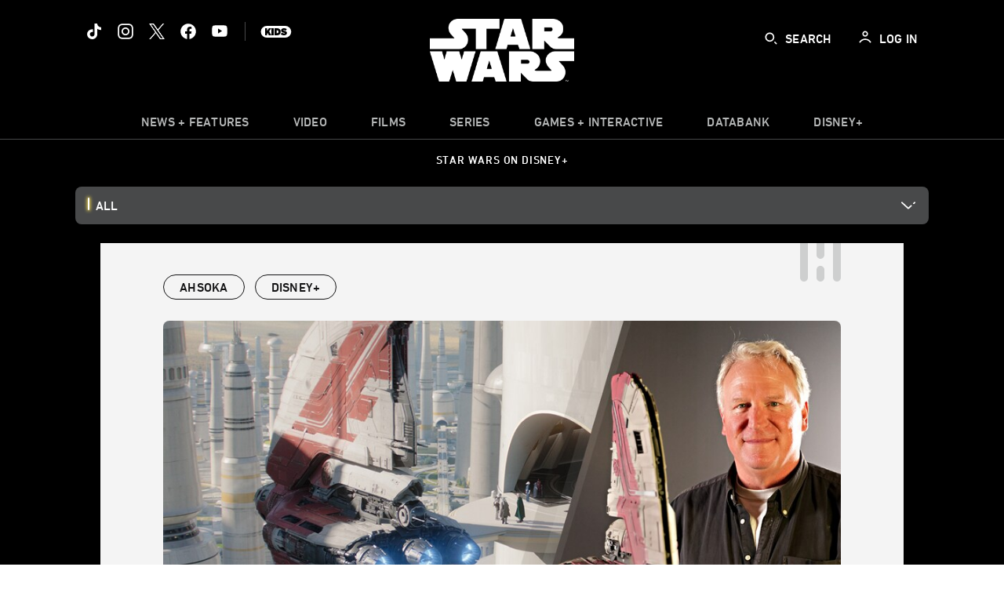

--- FILE ---
content_type: text/html;charset=utf-8
request_url: https://www.starwars.com/news/john-goodson-ahsoka-jedi-shuttle
body_size: 90498
content:
<!DOCTYPE html>
<!--

    "We keep moving forward, opening up new doors and
      doing new things, because we're curious ...
        and curiosity keeps leading us down new paths."

                              Walt Disney

-->
<html class="no-js" version="HTML+RDFa 1.1" lang="en">
<head prefix="fb: http://ogp.me/ns/fb# og: http://ogp.me/ns#" dir="ltr">
  <meta name="viewport" content="width=device-width,initial-scale=1">
<link rel="shortcut icon" href="https://lumiere-a.akamaihd.net/v1/images/favicon-sw-mandalorian-b-wb-512x512_82346742.png?region=0%2C0%2C512%2C512">
<link rel="apple-touch-icon" href="https://lumiere-a.akamaihd.net/v1/images/favicon-sw-mandalorian-b-wb-512x512_82346742.png?region=0%2C0%2C512%2C512">
<meta name="description" content="Industrial Light &amp; Magic model maker John Goodson gives us a closer look at the complexities at work in the tiny craft fabricated for Ahsoka’s Jedi shuttle on Ahsoka.">
  <script type="text/javascript">document.cookie = 'country=us';</script>
  <script type="text/javascript">this.__dataLayer={"page":{"page_id":"605e4c6e98b7f9377693bb50","page_name":"us:starwars","page_title":"How the ILM Model Shop Brought Ahsoka’s T-6 Jedi Shuttle to Life | StarWars.com","page_url":"www.starwars.com/news/john-goodson-ahsoka-jedi-shuttle","platform":"web","slug":"news/john-goodson-ahsoka-jedi-shuttle","story_id":"605e4c6e98b7f9377693bb50","vendorFlags":{}},"site":{"baseDomain":"starwars.com","business_unit":"luc","business_unit_code":"","cms_version":"MH","language":["en"],"portal":"matterhorn","property_code":"","region":"us","country":"us","site":"www.starwars.com","cds":0,"otguid":"fbc43d0b-62f7-492e-bc92-f836e6b131ad","nsl":"2"},"privacy":{"cds":0}};</script>
  <script src="https://dcf.espn.com/TWDC-DTCI/prod/Bootstrap.js" type="text/javascript"></script>
  <title>How the ILM Model Shop Brought Ahsoka’s T-6 Jedi Shuttle to Life | StarWars.com</title>
  <script src="https://static-mh.content.disney.io/matterhorn/assets/jquery-dc8b911876ec.js" type="text/javascript"></script>
  <link rel="preconnect" href="//static-mh.content.disney.io">
<link rel="preconnect" href="//lumiere-a.akamaihd.net">
<link rel="preconnect" href="//kaltura.akamaized.net">
<link rel="preconnect" href="//cdnapisec.kaltura.com">
<link rel="preconnect" href="//a.dilcdn.com">
<link rel="preload" href="https://lumiere-a.akamaihd.net/v1/images/star-wars-disney-plus-blog-widget-galaxy-of-stories-102_1953a6d8.jpeg?region=0,0,1024,300" as="image" imagesizes="100vw" imagesrcset="https://lumiere-a.akamaihd.net/v1/images/star-wars-disney-plus-blog-widget-galaxy-of-stories-102_96619cd1.jpeg?region=0,0,1024,768 400w, https://lumiere-a.akamaihd.net/v1/images/star-wars-disney-plus-blog-widget-galaxy-of-stories-102_96619cd1.jpeg?region=0,0,1024,768 800w, https://lumiere-a.akamaihd.net/v1/images/star-wars-disney-plus-blog-widget-galaxy-of-stories-102_1953a6d8.jpeg?region=0,0,1024,300 1600w">
<link rel="preload" href="https://static-mh.content.disney.io/matterhorn/assets/matterhorn/sans/matterhorn-regular-eed88f0756d6.woff" as="font" type="font/woff" crossorigin="anonymous">
<link rel="preload" href="https://static-mh.content.disney.io/matterhorn/assets/application-50b5947c6f39.css" as="style" type="text/css" crossorigin="anonymous">
<link rel="stylesheet" href="https://static-mh.content.disney.io/matterhorn/assets/application-50b5947c6f39.css" type="text/css">
<link rel="stylesheet" href="https://static-mh.content.disney.io/matterhorn/assets/modules/background_styles-1903f7131478.css" type="text/css">
<link rel="stylesheet" href="https://static-mh.content.disney.io/matterhorn/assets/modules/local_nav_bar-19acf2fca783.css" type="text/css">
<link rel="stylesheet" href="https://static-mh.content.disney.io/matterhorn/assets/modules/header_banner-587d7c0c0977.css" type="text/css">
<link rel="stylesheet" href="https://static-mh.content.disney.io/matterhorn/assets/modules/links_list-7edeaac8c24e.css" type="text/css">
<link rel="stylesheet" href="https://static-mh.content.disney.io/matterhorn/assets/modules/rich_article-6254735ee895.css" type="text/css">
<link rel="stylesheet" href="https://static-mh.content.disney.io/matterhorn/assets/modules/image_gallery_inline-2f822bfe5752.css" type="text/css">
<link rel="stylesheet" href="https://static-mh.content.disney.io/matterhorn/assets/modules/rich_text-aac3153a7742.css" type="text/css">
<link rel="stylesheet" href="https://static-mh.content.disney.io/matterhorn/assets/modules/flex_content_hero-fcacbfa8b206.css" type="text/css">
<link rel="stylesheet" href="https://static-mh.content.disney.io/matterhorn/assets/modules/tags-d41d8cd98f00.css" type="text/css">
<link rel="stylesheet" href="https://static-mh.content.disney.io/matterhorn/assets/modules/headlines-3ec888e41142.css" type="text/css">
<link rel="stylesheet" href="https://static-mh.content.disney.io/matterhorn/assets/modules/links_footer-98f6b9dd34c1.css" type="text/css">
<link rel="stylesheet" href="https://static-mh.content.disney.io/matterhorn/assets/themes/starwars/modules/local_nav_bar-12da4d5768b6.css" id="base-theme-styles" class="starwars"><link rel="stylesheet" href="https://static-mh.content.disney.io/matterhorn/assets/themes/starwars/modules/links_list-b9ca39dc7e2a.css" id="base-theme-styles" class="starwars"><link rel="stylesheet" href="https://static-mh.content.disney.io/matterhorn/assets/themes/starwars/modules/rich_article-58a0b0ff8223.css" id="base-theme-styles" class="starwars"><link rel="stylesheet" href="https://static-mh.content.disney.io/matterhorn/assets/themes/starwars/modules/image_gallery_inline-e0ad8cd8d2be.css" id="base-theme-styles" class="starwars"><link rel="stylesheet" href="https://static-mh.content.disney.io/matterhorn/assets/themes/starwars/modules/rich_text-ad906251e753.css" id="base-theme-styles" class="starwars"><link rel="stylesheet" href="https://static-mh.content.disney.io/matterhorn/assets/themes/starwars/modules/flex_content_hero-6974f63753cb.css" id="base-theme-styles" class="starwars"><link rel="stylesheet" href="https://static-mh.content.disney.io/matterhorn/assets/themes/starwars/modules/tags-d884c150ca45.css" id="base-theme-styles" class="starwars"><link rel="stylesheet" href="https://static-mh.content.disney.io/matterhorn/assets/themes/starwars/modules/headlines-c418958d5de8.css" id="base-theme-styles" class="starwars"><link rel="stylesheet" href="https://static-mh.content.disney.io/matterhorn/assets/themes/starwars/modules/links_footer-c31d23816a21.css" id="base-theme-styles" class="starwars"><link rel="stylesheet" href="https://static-mh.content.disney.io/matterhorn/assets/themes/starwars/application-02bf788c72b4.css" id="base-theme-styles" class="starwars">

<link rel="stylesheet" type="text/css" href="https://static-mh.content.disney.io/matterhorn/assets/goc/wide-a2b75e306208.css"><link rel="stylesheet" type="text/css" href="https://static-mh.content.disney.io/matterhorn/assets/goc/wide-desktop-4e2ca4cc1f2a.css" media="all and (min-width: 1025px)"><link rel="stylesheet" type="text/css" href="https://static-mh.content.disney.io/matterhorn/assets/goc/responsive-mobile-e833391aea2e.css" media="only all and (max-width: 1024px)"><!--[if lt IE 9]><link rel="stylesheet" type="text/css" href="https://static-mh.content.disney.io/matterhorn/assets/goc/wide-desktop-4e2ca4cc1f2a.css"><![endif]--><style type="text/css">.goc-icn-0{ background-image:url(https://lumiere-a.akamaihd.net/v1/images/image_d635ec70.png) }
.goc-icn-1{ background-image:url() }
.goc-icn-2{ background-image:url(https://lumiere-a.akamaihd.net/v1/images/image_9fd9346e.png) }
.goc-icn-3{ background-image:url(https://lumiere-a.akamaihd.net/v1/images/image_270ececb.png) }
.goc-icn-4{ background-image:url(https://lumiere-a.akamaihd.net/v1/images/image_cfa0b40f.png) }
.goc-icn-5{ background-image:url(https://lumiere-a.akamaihd.net/v1/images/omd-icon_2e6c33bd.png?region=0%2C0%2C32%2C26) }
.goc-icn-6{ background-image:url() }
.goc-icn-7{ background-image:url(https://lumiere-a.akamaihd.net/v1/images/image_d72a7d86.png) }
.goc-icn-8{ background-image:url() }

@media (-webkit-min-device-pixel-ratio: 1.5), (min-resolution: 144dpi) {
.goc-icn-0{ background-image:url(https://lumiere-a.akamaihd.net/v1/images/image_54b3ecb6.png); background-size: 32px }
.goc-icn-1{ background-image:url(); background-size: 32px }
.goc-icn-2{ background-image:url(https://lumiere-a.akamaihd.net/v1/images/image_cf804e69.png); background-size: 32px }
.goc-icn-3{ background-image:url(https://lumiere-a.akamaihd.net/v1/images/image_98cedce3.png); background-size: 32px }
.goc-icn-4{ background-image:url(https://lumiere-a.akamaihd.net/v1/images/image_8f1ed695.png); background-size: 32px }
.goc-icn-5{ background-image:url(https://lumiere-a.akamaihd.net/v1/images/omd-icon_2x_f522fa1c.png?region=0%2C0%2C60%2C54); background-size: 32px }
.goc-icn-6{ background-image:url(); background-size: 32px }
.goc-icn-7{ background-image:url(https://lumiere-a.akamaihd.net/v1/images/image_1ebf8a79.png); background-size: 32px }
.goc-icn-8{ background-image:url(); background-size: 32px }
}        .goc-icn-login, .goc-icn-login-bar{ background-image:url();  background-size: 32px }
        html.goc-no-data-uri .goc-icn-login, html.goc-no-data-uri .goc-icn-login-bar{ background-image:url() }
        @media (-webkit-min-device-pixel-ratio: 1.5), (min-resolution: 144dpi) {
          .goc-icn-login, .goc-icn-login-bar{ background-image:url(); }
        }
.goc-left-2 > a{ background-image:url(https://lumiere-a.akamaihd.net/v1/images/parks_dark_9d813eac.png);
      background-size: 17px;
      padding-left: 39px !important; }

      .goc-bg-dark .goc-left-2 > a{ background-image:url(https://lumiere-a.akamaihd.net/v1/images/parks_light_accef5dc.png);
      background-size: 17px;
      padding-left: 39px !important; }

      .goc-bg-blue .goc-left-2 > a{ background-image:url(https://lumiere-a.akamaihd.net/v1/images/parks_light_accef5dc.png);
      background-size: 17px;
      padding-left: 39px !important; }

      .goc-left-2.goc-top-dropdown:hover .goc-dropdown-link{ background-image:url(https://lumiere-a.akamaihd.net/v1/images/parks_light_accef5dc.png);
      background-size: 17px;
      padding-left: 39px !important; }

      .goc-bg-blue .goc-left-2.goc-top-dropdown:hover .goc-dropdown-link{ background-image:url(https://lumiere-a.akamaihd.net/v1/images/parks_dark_9d813eac.png);
      background-size: 17px;
      padding-left: 39px !important; }

      .goc-bg-dark .goc-left-2.goc-top-dropdown:hover .goc-dropdown-link{ background-image:url(https://lumiere-a.akamaihd.net/v1/images/parks_dark_9d813eac.png);
      background-size: 17px;
      padding-left: 39px !important; }
.goc-left-4 > a{ background-image:url(https://lumiere-a.akamaihd.net/v1/images/icon_dark_4fda9946.png);
      background-size: 17px;
      padding-left: 39px !important; }

      .goc-bg-dark .goc-left-4 > a{ background-image:url(https://lumiere-a.akamaihd.net/v1/images/icon_white_2c110392.png);
      background-size: 17px;
      padding-left: 39px !important; }

      .goc-bg-blue .goc-left-4 > a{ background-image:url(https://lumiere-a.akamaihd.net/v1/images/icon_white_2c110392.png);
      background-size: 17px;
      padding-left: 39px !important; }

      .goc-left-4.goc-top-dropdown:hover .goc-dropdown-link{ background-image:url(https://lumiere-a.akamaihd.net/v1/images/icon_white_2c110392.png);
      background-size: 17px;
      padding-left: 39px !important; }

      .goc-bg-blue .goc-left-4.goc-top-dropdown:hover .goc-dropdown-link{ background-image:url(https://lumiere-a.akamaihd.net/v1/images/icon_dark_4fda9946.png);
      background-size: 17px;
      padding-left: 39px !important; }

      .goc-bg-dark .goc-left-4.goc-top-dropdown:hover .goc-dropdown-link{ background-image:url(https://lumiere-a.akamaihd.net/v1/images/icon_dark_4fda9946.png);
      background-size: 17px;
      padding-left: 39px !important; }

@media (-webkit-min-device-pixel-ratio: 1.5), (min-resolution: 144dpi) {
.goc-left-2 > a{ background-image:url(https://lumiere-a.akamaihd.net/v1/images/parks_dark_2_33b3877c.png);
      background-size: 17px;
      padding-left: 39px !important; }

      .goc-bg-dark .goc-left-2 > a{ background-image:url(https://lumiere-a.akamaihd.net/v1/images/parks_light_2_894a7848.png);
      background-size: 17px;
      padding-left: 39px !important; }

      .goc-bg-blue .goc-left-2 > a{ background-image:url(https://lumiere-a.akamaihd.net/v1/images/parks_light_2_894a7848.png);
      background-size: 17px;
      padding-left: 39px !important; }

      .goc-left-2.goc-top-dropdown:hover .goc-dropdown-link{ background-image:url(https://lumiere-a.akamaihd.net/v1/images/parks_light_2_894a7848.png);
      background-size: 17px;
      padding-left: 39px !important; }

      .goc-bg-blue .goc-left-2.goc-top-dropdown:hover .goc-dropdown-link{ background-image:url(https://lumiere-a.akamaihd.net/v1/images/parks_dark_2_33b3877c.png);
      background-size: 17px;
      padding-left: 39px !important; }

      .goc-bg-dark .goc-left-2.goc-top-dropdown:hover .goc-dropdown-link{ background-image:url(https://lumiere-a.akamaihd.net/v1/images/parks_dark_2_33b3877c.png);
      background-size: 17px;
      padding-left: 39px !important; }
.goc-left-4 > a{ background-image:url(https://lumiere-a.akamaihd.net/v1/images/icon_dark_2_7b11d2ee.png);
      background-size: 17px;
      padding-left: 39px !important; }

      .goc-bg-dark .goc-left-4 > a{ background-image:url(https://lumiere-a.akamaihd.net/v1/images/icon_white_2_9fcd393a.png);
      background-size: 17px;
      padding-left: 39px !important; }

      .goc-bg-blue .goc-left-4 > a{ background-image:url(https://lumiere-a.akamaihd.net/v1/images/icon_white_2_9fcd393a.png);
      background-size: 17px;
      padding-left: 39px !important; }

      .goc-left-4.goc-top-dropdown:hover .goc-dropdown-link{ background-image:url(https://lumiere-a.akamaihd.net/v1/images/icon_white_2_9fcd393a.png);
      background-size: 17px;
      padding-left: 39px !important; }

      .goc-bg-blue .goc-left-4.goc-top-dropdown:hover .goc-dropdown-link{ background-image:url(https://lumiere-a.akamaihd.net/v1/images/icon_dark_2_7b11d2ee.png);
      background-size: 17px;
      padding-left: 39px !important; }

      .goc-bg-dark .goc-left-4.goc-top-dropdown:hover .goc-dropdown-link{ background-image:url(https://lumiere-a.akamaihd.net/v1/images/icon_dark_2_7b11d2ee.png);
      background-size: 17px;
      padding-left: 39px !important; }
}
.goc-thumb-dropdown .goc-thumb-link{ height: 200px; }
#goc-desktop-global .goc-desktop:hover .goc-thumb-dropdown{max-height: 232px;}
#goc-desktop-global .goc-desktop .goc-thumb-dropdown.focus{max-height: 232px;}
.dropdown-2 .goc-thumb-link:nth-child(1){
                      background-image: url(https://lumiere-a.akamaihd.net/v1/images/flyout_01_disneyworld_402b8819.jpeg?region=0%2C0%2C416%2C416);
                      width: 200.0px;
                    }
.dropdown-2 .goc-thumb-link:nth-child(2){
                      background-image: url(https://lumiere-a.akamaihd.net/v1/images/flyout_02_disneyland_0e7954c2.jpeg?region=0%2C0%2C416%2C416);
                      width: 200.0px;
                    }
.dropdown-2 .goc-thumb-link:nth-child(3){
                      background-image: url(https://lumiere-a.akamaihd.net/v1/images/flyout_03_disneycruise_0b82ccd3.jpeg?region=0%2C0%2C416%2C416);
                      width: 200.0px;
                    }
.dropdown-2 .goc-thumb-link:nth-child(4){
                      background-image: url(https://lumiere-a.akamaihd.net/v1/images/flyout_04_aulani_2_ed721906.jpeg?region=0%2C0%2C416%2C416);
                      width: 200.0px;
                    }
.dropdown-2 .goc-thumb-link:nth-child(5){
                      background-image: url(https://lumiere-a.akamaihd.net/v1/images/flyout_06_adventures_7a02bd7e.jpeg?region=0%2C0%2C416%2C416);
                      width: 200.0px;
                    }
.dropdown-2 .goc-thumb-link:nth-child(6){
                      background-image: url(https://lumiere-a.akamaihd.net/v1/images/s_parks_chrome_disneyvacationclub_4ab348e1.jpeg?region=0%2C0%2C416%2C416);
                      width: 200.0px;
                    }

@media (-webkit-min-device-pixel-ratio: 1.5), (min-resolution: 144dpi) {
.dropdown-2 .goc-thumb-link:nth-child(1){
                      background-image: url(https://lumiere-a.akamaihd.net/v1/images/flyout_01_disneyworld_402b8819.jpeg?region=0%2C0%2C416%2C416);
                      width: 200.0px;
                    }
.dropdown-2 .goc-thumb-link:nth-child(2){
                      background-image: url(https://lumiere-a.akamaihd.net/v1/images/flyout_02_disneyland_0e7954c2.jpeg?region=0%2C0%2C416%2C416);
                      width: 200.0px;
                    }
.dropdown-2 .goc-thumb-link:nth-child(3){
                      background-image: url(https://lumiere-a.akamaihd.net/v1/images/flyout_03_disneycruise_0b82ccd3.jpeg?region=0%2C0%2C416%2C416);
                      width: 200.0px;
                    }
.dropdown-2 .goc-thumb-link:nth-child(4){
                      background-image: url(https://lumiere-a.akamaihd.net/v1/images/flyout_04_aulani_2_ed721906.jpeg?region=0%2C0%2C416%2C416);
                      width: 200.0px;
                    }
.dropdown-2 .goc-thumb-link:nth-child(5){
                      background-image: url(https://lumiere-a.akamaihd.net/v1/images/flyout_06_adventures_7a02bd7e.jpeg?region=0%2C0%2C416%2C416);
                      width: 200.0px;
                    }
.dropdown-2 .goc-thumb-link:nth-child(6){
                      background-image: url(https://lumiere-a.akamaihd.net/v1/images/s_parks_chrome_disneyvacationclub_4ab348e1.jpeg?region=0%2C0%2C416%2C416);
                      width: 200.0px;
                    }
}</style><script type="text/javascript">!function(e){"use strict";var t=e.GOC=e.GOC||{};t.queue=t.queue||[],t.opts=t.opts||{}}(this),GOC.load=function(e,t){"use strict";var n=document,o=n.getElementsByTagName("script")[0],s=n.createElement("script");s.type="text/javascript",s.async="async",s.onload=s.onreadystatechange=function(e,n){var o=this,s=o.readyState,r=o.parentNode;!r||!n&&s&&"complete"!==s&&"loaded"!==s||(r.removeChild(this),!n&&t&&t())},s.src=e,o.parentNode.insertBefore(s,o),s=n=o=null},function(e){"use strict";var t=e.encodeURIComponent;e.GOC.load("//a.dilcdn.com/g/domains/"+t(e.location.hostname)+".js")}(this),function(e){"use strict";var t=e.GOC,n=e.encodeURIComponent;t.defopts=function(e){0===Object.keys(t.opts).length&&(t.opts=e)},t.ao=function(e){var o=[],s=t.opts,r=s.footer;if(s.lang&&o.push("lang="+n(s.lang)),s.cds&&o.push("cds"),s.searchtype&&o.push("searchtype="+n(s.searchtype)),s.hide_desktop_menu&&o.push("hide_desktop_menu"),s.hide_search&&o.push("hide_search"),r)for(var a in r)if(r.hasOwnProperty(a))if("object"==typeof r[a])for(var i in r[a])r[a].hasOwnProperty(i)&&o.push("footer["+a+"]["+i+"]="+encodeURIComponent(r[a][i]));else o.push("footer["+encodeURIComponent(a)+"]="+encodeURIComponent(r[a]));return o.length&&(e+=(e.indexOf("?")<0?"?":"&")+o.join("&")),e}}(this),GOC.css=function(e){"use strict";var t=document,n=t.createElement("style"),o=t.getElementsByTagName("head")[0],s=(o||t).getElementsByTagName("script")[0];e&&(n.setAttribute("type","text/css"),s?s.parentNode.insertBefore(n,s):o.appendChild(n),n.styleSheet?n.styleSheet.cssText=e:n.appendChild(t.createTextNode(e)))},function(e,t){"use strict";var n=e.GOC,o=e.screen,s=e.document,r=s.documentElement,a=function(){var e,n,r,a,i,c=o&&o.fontSmoothingEnabled;if(c!==t)return c;try{for(e=s.createElement("canvas"),e.width=e.height=32,n=e.getContext("2d"),n.textBaseline="top",n.font="32px Arial",n.fillStyle=n.strokeStyle="black",n.fillText("O",0,0),r=0;r<32;r++)for(a=0;a<32;a++)if(255!==(i=n.getImageData(r,a,1,1).data[3])&&0!==i)return!0;return!1}catch(e){return t}},i=function(e){var t=s.createElement("div");t.innerHTML="M",t.style.fontFamily=e,r.insertBefore(t,r.firstChild),r.clientWidth,r.removeChild(t)};n.pf=function(e,t){!0===a()&&(n.css(e),i(t))}}(this);GOC.pf("@font-face{font-family:'Matterhorn';src:url(\"https://static-mh.content.disney.io/matterhorn/assets/m4-7e766c2825c7.eot#\") format(\"eot\"),url(\"https://static-mh.content.disney.io/matterhorn/assets/m4-b366701d6945.woff\") format(\"woff\"),url(\"https://static-mh.content.disney.io/matterhorn/assets/m4-ac909dff444f.ttf\") format(\"truetype\"),url(\"https://static-mh.content.disney.io/matterhorn/assets/m4-3d636e3b4270.svg#Matterhorn\") format(\"svg\");font-weight:400;font-style:normal}\n","Matterhorn");GOC.opts.cds=false;GOC.opts.bg="dark";GOC.opts.footer={"comscore":"","translations":{"search_input_placeholder":"Search","search_label":"Search","custom_search_message":"Top search results for"}};GOC.opts.hide_desktop_menu=false;GOC.opts.hide_search=false;GOC.opts.searchtype="is";GOC.load("https://static-mh.content.disney.io/matterhorn/assets/goc/wide-8dbf0b728b5e.js");GOC.a="//a.dilcdn.com/g/us/home/sac/";GOC.cart="//a.dilcdn.com/g/us/cart/";GOC.is="//a.dilcdn.com/g/us/home/is/";</script>
<link rel="canonical" href="https://www.starwars.com/news/john-goodson-ahsoka-jedi-shuttle">
<meta property="fb:app_id" content="251829831684619">
<meta property="og:title" content="How the ILM Model Shop Brought Ahsoka’s T-6 Jedi Shuttle to Life">
<meta property="og:description" content="Industrial Light &amp; Magic model maker John Goodson gives us a closer look at the complexities at work in the tiny craft fabricated for Ahsoka’s Jedi shuttle on Ahsoka.">
<meta property="og:type" content="website">
<meta property="og:site_name" content="StarWars.com">
<meta property="og:url" content="https://www.starwars.com/news/john-goodson-ahsoka-jedi-shuttle">
<meta property="og:image" content="https://lumiere-a.akamaihd.net/v1/images/goodson-t6-model-featured_2b65af58.jpeg?region=0%2C0%2C1280%2C720">
<script type="application/ld+json">{"@context":"http://schema.org","@type":"CollectionPage","description":"Industrial Light \u0026 Magic model maker John Goodson gives us a closer look at the complexities at work in the tiny craft fabricated for Ahsoka’s Jedi shuttle on Ahsoka.","url":"https://www.starwars.com/news/john-goodson-ahsoka-jedi-shuttle","inLanguage":["en"],"name":"How the ILM Model Shop Brought Ahsoka’s T-6 Jedi Shuttle to Life","mainEntity":{"@context":"http://schema.org","@type":"ItemList","itemListElement":[{"@context":"http://schema.org","@type":"ListItem","url":"https://www.starwars.com/news/ahsoka-season-2-dave-filoni-sketch","position":1},{"@context":"http://schema.org","@type":"ListItem","url":"https://www.starwars.com/news/ahsoka-episode-guides","position":2},{"@context":"http://schema.org","@type":"ListItem","url":"https://www.starwars.com/news/inside-ahsoka-easter-eggs-sabine-wren","position":3},{"@context":"http://schema.org","@type":"ListItem","url":"https://www.starwars.com/news/ahsoka-part-5-shadow-warrior-extras","position":4},{"@context":"http://schema.org","@type":"ListItem","url":"https://www.starwars.com/news/ahsoka-part-5-shadow-warrior-highlights","position":5},{"@context":"http://schema.org","@type":"ListItem","url":"https://www.starwars.com/news/ahsoka-part-4-fallen-jedi-extras","position":6},{"@context":"http://schema.org","@type":"ListItem","url":"https://www.starwars.com/news/ahsoka-part-4-fallen-jedi-highlights","position":7},{"@context":"http://schema.org","@type":"ListItem","url":"https://www.starwars.com/news/ahsoka-theatrical-event","position":8}],"numberOfItems":48},"publisher":{"@id":"https://www.starwars.com/#publisher"},"copyrightHolder":{"@id":"https://www.starwars.com/#publisher"},"sourceOrganization":{"@id":"https://www.starwars.com/"},"copyrightYear":2026}</script>
<script type="application/ld+json">{"@context":"http://schema.org","@type":"NewsArticle","headline":"How the ILM Model Shop Brought Ahsoka’s T-6 Jedi Shuttle to Life","datePublished":"2023-09-22T10:08:00.000-07:00","dateModified":"2023-12-05T06:39:51.000-08:00","image":"https://lumiere-a.akamaihd.net/v1/images/goodson-t6-model-featured_2b65af58.jpeg?region=0%2C0%2C1280%2C720","author":{"@type":"Person","name":"Kristin Baver"},"publisher":{"@type":"Organization","name":"Disney News","logo":{"@type":"ImageObject","url":null}},"description":"Industrial Light \u0026 Magic model maker John Goodson gives us a closer look at the complexities at work in the tiny craft fabricated for Ahsoka’s Jedi shuttle on Ahsoka.","mainEntityOfPage":"https://www.starwars.com/news/john-goodson-ahsoka-jedi-shuttle","articleBody":"There was something strikingly familiar about Ahsoka Tano’s Jedi shuttle, the T-6 1974. “I already know this ship,” model maker John Goodson thought as he set to work building the craft that would transport Tano and Professor Huyang on their first live-action adventure in Ahsoka, now on Disney+. However, the physical creation of Tano’s shuttle was its own journey, bringing the unique mode of transportation first created for the Jedi of the prequels and Star Wars: The Clone Wars back to the screen with a painstakingly crafted and intricately mechanized model. “It was a slightly different version, but it was the same design,” Goodson tells StarWars.com. “It was the same big semi-circular wing with a cockpit and three engines in the back.” But to build it as a functional, camera-mountable model? “It's the most mechanically complex thing I've seen in a long time,” he says. “This ship is different from anything else that we've worked with.”Goodson, who first started at Industrial Light \u0026amp; Magic in 1988 working on Ghostbusters II, had helped create a whole fleet of the Jedi Order shuttles as a concept model maker on Star Wars: Attack of the Clones about two decades prior. But in recent years, after a stint in digital model making, Goodson returned to ILM and his love of building physical models, creating the production models of the Razor\u0026nbsp;Crest\u0026nbsp;and Moff Gideon’s light cruiser for The Mandalorian among others.\u0026nbsp;Whether creating physical or digital models, “you're making a lot of the same choices in terms of how you build in the mechanical language, which really makes it convincing that this thing is real and functions,” Goodson says. While working on Rogue One: A Star Wars Story, for example, Goodson and artist Colie Wertz designed and modeled cargo ships, adding a rail system to the creation’s otherwise flat roof. In Goodson’s mind, a cargo hauler would utilize every square inch for containers. The functional design helps viewers become fully immersed in the galaxy, without the need for details on how every facet and component works. “Maybe you could put containers on top of it. If you build that out, you don't have to explain it. Nobody else has to know how it works. But if you work through it in your own head and you understand the concept, that will telegraph. It will read as something realistic that is functional. Those are the kind of choices that you're making, whether you're doing a physical model or a digital model.”Return to KernerFor Ahsoka, Goodson spent nearly four months working full-time in his Marin County garage to sculpt, cast, and fabricate Tano’s T-6 shuttle for the era of the New Republic with help from machinist Dan Patrascu who added the mechanical innards. “It was really complicated,” Goodson says.For eight hours each day, Goodson vacuum formed and fabricated individual parts, instead of simply 3-D printing the majority of the model from a digital file. Despite its popularity, 3-D printed pieces are delicate, Goodson says, and for a hero ship that will be mounted to a motion-control rig for countless shots — sometimes colliding with the camera during production — the resulting piece isn’t sturdy enough to survive the process. “When you've got these models on stage and you remount them, they wind up getting manhandled a lot,” he says. “They've got to be robust. They really get a lot of abuse on stage. They have to be tough enough to withstand it.”After cutting out wooden patterns, Goodson used heated plastic sheets to create the base of many of the model’s bigger pieces. Some of the largest elements, like the shuttle’s massive rotating wing, called for a visit to the original home of ILM, on Kerner Boulevard in San Rafael, California, to borrow the same equipment used by model makers for the original trilogy. “I didn't have a machine big enough,” Goodson says, “but the original 2-foot-by-2-foot vacuum former that they bought in 1975 for the first Star Wars is still at 3210 Studios.” Luckily, the current tenants were happy to oblige.Goodson’s final creation weighs in at about 15 pounds with a rotating wingspan that stretches about 30 inches across. There are about 350 individual parts on the finished T-6 model, which includes everything from the smallest greeblies pulled from a long-forgotten model kit to the large vacuum formed segments."}</script>
<script type="text/javascript">this.Disney={"portal":"www.starwars.com","profileBase":null,"locales":["en"],"didOptions":{"responderPage":"https://www.starwars.com/_did/","enableTop":false,"langPref":"en-US","clientId":"DI-STARWARS.WEB","cssOverride":"","language":"en-US","environment":"prod","redirectUri":"https://www.starwars.com/auth/callback"},"cto":{"country":"","contentDescription":"","contentType":"","property":"","propertyId":"","buId":"","buCode":"","region":"us","intBreadcrumbs":"","categoryCode":"luc","account":"wdgdollucas,wdgdolstarcom,wdgdsec,matterhorn","brandSegment":"luc","cmsId":"MH","program":"","sponsor":"","siteCode":"starwars","comscorekw":"","pageName":"john-goodson-ahsoka-jedi-shuttle","breadcrumbs":"news:john-goodson-ahsoka-jedi-shuttle"},"market_code":"us","browser_warning_versions":[],"dossierBase":null,"rtl":false,"env":"production","config_bundle_schema_data":{"oneid_version":"v4","video_player_version":"5.5.24","module_breakpoint_overrides":{"breakpoint_desktop_override":1200,"breakpoint_tablet_override":"960","breakpoint_mobile_override":680},"module_rich_article_overrides":{"category_labels_override":true,"summary_override":true,"publish_date_override":true,"no_author_image":true},"search":{"skip_majority":true},"open_image_in_modal":true,"style_theme":"light","classification":{"audience":"general","privacy_law":"ccpa","publisher_v_advertiser":"advertiser","ot_guid":"fbc43d0b-62f7-492e-bc92-f836e6b131ad","gpc":"2"},"global_site_messaging":{"close_button_display":"button"},"global_no_referrer_exceptions":["disneyplus.com"]},"ctoOptions":null};</script>
<script src="https://static-mh.content.disney.io/matterhorn/assets/head-317bbeaeef25.js" type="text/javascript"></script>
<script type="text/javascript">if (Disney && Disney.Sample(10)){
          
window.NREUM||(NREUM={});NREUM.info={"beacon":"bam.nr-data.net","errorBeacon":"bam.nr-data.net","licenseKey":"4934c5fb20","applicationID":"6683540","transactionName":"Jl9ZQRYNCQkDQkpmXgtRQ0cFTSgEEkQAR18KQlkPXjEAFxBVFxpwIGQXHw==","queueTime":0,"applicationTime":1229,"agent":""};

(window.NREUM||(NREUM={})).init={ajax:{deny_list:["bam.nr-data.net"]},feature_flags:["soft_nav"]};(window.NREUM||(NREUM={})).loader_config={xpid:"Ug8BVFZTGwUGXFJXAwE=",licenseKey:"4934c5fb20",applicationID:"6683540",browserID:"6683586"};;/*! For license information please see nr-loader-full-1.308.0.min.js.LICENSE.txt */
(()=>{var e,t,r={384:(e,t,r)=>{"use strict";r.d(t,{NT:()=>a,US:()=>u,Zm:()=>o,bQ:()=>d,dV:()=>c,pV:()=>l});var n=r(6154),i=r(1863),s=r(1910);const a={beacon:"bam.nr-data.net",errorBeacon:"bam.nr-data.net"};function o(){return n.gm.NREUM||(n.gm.NREUM={}),void 0===n.gm.newrelic&&(n.gm.newrelic=n.gm.NREUM),n.gm.NREUM}function c(){let e=o();return e.o||(e.o={ST:n.gm.setTimeout,SI:n.gm.setImmediate||n.gm.setInterval,CT:n.gm.clearTimeout,XHR:n.gm.XMLHttpRequest,REQ:n.gm.Request,EV:n.gm.Event,PR:n.gm.Promise,MO:n.gm.MutationObserver,FETCH:n.gm.fetch,WS:n.gm.WebSocket},(0,s.i)(...Object.values(e.o))),e}function d(e,t){let r=o();r.initializedAgents??={},t.initializedAt={ms:(0,i.t)(),date:new Date},r.initializedAgents[e]=t}function u(e,t){o()[e]=t}function l(){return function(){let e=o();const t=e.info||{};e.info={beacon:a.beacon,errorBeacon:a.errorBeacon,...t}}(),function(){let e=o();const t=e.init||{};e.init={...t}}(),c(),function(){let e=o();const t=e.loader_config||{};e.loader_config={...t}}(),o()}},782:(e,t,r)=>{"use strict";r.d(t,{T:()=>n});const n=r(860).K7.pageViewTiming},860:(e,t,r)=>{"use strict";r.d(t,{$J:()=>u,K7:()=>c,P3:()=>d,XX:()=>i,Yy:()=>o,df:()=>s,qY:()=>n,v4:()=>a});const n="events",i="jserrors",s="browser/blobs",a="rum",o="browser/logs",c={ajax:"ajax",genericEvents:"generic_events",jserrors:i,logging:"logging",metrics:"metrics",pageAction:"page_action",pageViewEvent:"page_view_event",pageViewTiming:"page_view_timing",sessionReplay:"session_replay",sessionTrace:"session_trace",softNav:"soft_navigations",spa:"spa"},d={[c.pageViewEvent]:1,[c.pageViewTiming]:2,[c.metrics]:3,[c.jserrors]:4,[c.spa]:5,[c.ajax]:6,[c.sessionTrace]:7,[c.softNav]:8,[c.sessionReplay]:9,[c.logging]:10,[c.genericEvents]:11},u={[c.pageViewEvent]:a,[c.pageViewTiming]:n,[c.ajax]:n,[c.spa]:n,[c.softNav]:n,[c.metrics]:i,[c.jserrors]:i,[c.sessionTrace]:s,[c.sessionReplay]:s,[c.logging]:o,[c.genericEvents]:"ins"}},944:(e,t,r)=>{"use strict";r.d(t,{R:()=>i});var n=r(3241);function i(e,t){"function"==typeof console.debug&&(console.debug("New Relic Warning: https://github.com/newrelic/newrelic-browser-agent/blob/main/docs/warning-codes.md#".concat(e),t),(0,n.W)({agentIdentifier:null,drained:null,type:"data",name:"warn",feature:"warn",data:{code:e,secondary:t}}))}},993:(e,t,r)=>{"use strict";r.d(t,{A$:()=>s,ET:()=>a,TZ:()=>o,p_:()=>i});var n=r(860);const i={ERROR:"ERROR",WARN:"WARN",INFO:"INFO",DEBUG:"DEBUG",TRACE:"TRACE"},s={OFF:0,ERROR:1,WARN:2,INFO:3,DEBUG:4,TRACE:5},a="log",o=n.K7.logging},1541:(e,t,r)=>{"use strict";r.d(t,{U:()=>i,f:()=>n});const n={MFE:"MFE",BA:"BA"};function i(e,t){if(2!==t?.harvestEndpointVersion)return{};const r=t.agentRef.runtime.appMetadata.agents[0].entityGuid;return e?{"source.id":e.id,"source.name":e.name,"source.type":e.type,"parent.id":e.parent?.id||r,"parent.type":e.parent?.type||n.BA}:{"entity.guid":r,appId:t.agentRef.info.applicationID}}},1687:(e,t,r)=>{"use strict";r.d(t,{Ak:()=>d,Ze:()=>h,x3:()=>u});var n=r(3241),i=r(7836),s=r(3606),a=r(860),o=r(2646);const c={};function d(e,t){const r={staged:!1,priority:a.P3[t]||0};l(e),c[e].get(t)||c[e].set(t,r)}function u(e,t){e&&c[e]&&(c[e].get(t)&&c[e].delete(t),p(e,t,!1),c[e].size&&f(e))}function l(e){if(!e)throw new Error("agentIdentifier required");c[e]||(c[e]=new Map)}function h(e="",t="feature",r=!1){if(l(e),!e||!c[e].get(t)||r)return p(e,t);c[e].get(t).staged=!0,f(e)}function f(e){const t=Array.from(c[e]);t.every(([e,t])=>t.staged)&&(t.sort((e,t)=>e[1].priority-t[1].priority),t.forEach(([t])=>{c[e].delete(t),p(e,t)}))}function p(e,t,r=!0){const a=e?i.ee.get(e):i.ee,c=s.i.handlers;if(!a.aborted&&a.backlog&&c){if((0,n.W)({agentIdentifier:e,type:"lifecycle",name:"drain",feature:t}),r){const e=a.backlog[t],r=c[t];if(r){for(let t=0;e&&t<e.length;++t)g(e[t],r);Object.entries(r).forEach(([e,t])=>{Object.values(t||{}).forEach(t=>{t[0]?.on&&t[0]?.context()instanceof o.y&&t[0].on(e,t[1])})})}}a.isolatedBacklog||delete c[t],a.backlog[t]=null,a.emit("drain-"+t,[])}}function g(e,t){var r=e[1];Object.values(t[r]||{}).forEach(t=>{var r=e[0];if(t[0]===r){var n=t[1],i=e[3],s=e[2];n.apply(i,s)}})}},1738:(e,t,r)=>{"use strict";r.d(t,{U:()=>f,Y:()=>h});var n=r(3241),i=r(9908),s=r(1863),a=r(944),o=r(5701),c=r(3969),d=r(8362),u=r(860),l=r(4261);function h(e,t,r,s){const h=s||r;!h||h[e]&&h[e]!==d.d.prototype[e]||(h[e]=function(){(0,i.p)(c.xV,["API/"+e+"/called"],void 0,u.K7.metrics,r.ee),(0,n.W)({agentIdentifier:r.agentIdentifier,drained:!!o.B?.[r.agentIdentifier],type:"data",name:"api",feature:l.Pl+e,data:{}});try{return t.apply(this,arguments)}catch(e){(0,a.R)(23,e)}})}function f(e,t,r,n,a){const o=e.info;null===r?delete o.jsAttributes[t]:o.jsAttributes[t]=r,(a||null===r)&&(0,i.p)(l.Pl+n,[(0,s.t)(),t,r],void 0,"session",e.ee)}},1741:(e,t,r)=>{"use strict";r.d(t,{W:()=>s});var n=r(944),i=r(4261);class s{#e(e,...t){if(this[e]!==s.prototype[e])return this[e](...t);(0,n.R)(35,e)}addPageAction(e,t){return this.#e(i.hG,e,t)}register(e){return this.#e(i.eY,e)}recordCustomEvent(e,t){return this.#e(i.fF,e,t)}setPageViewName(e,t){return this.#e(i.Fw,e,t)}setCustomAttribute(e,t,r){return this.#e(i.cD,e,t,r)}noticeError(e,t){return this.#e(i.o5,e,t)}setUserId(e,t=!1){return this.#e(i.Dl,e,t)}setApplicationVersion(e){return this.#e(i.nb,e)}setErrorHandler(e){return this.#e(i.bt,e)}addRelease(e,t){return this.#e(i.k6,e,t)}log(e,t){return this.#e(i.$9,e,t)}start(){return this.#e(i.d3)}finished(e){return this.#e(i.BL,e)}recordReplay(){return this.#e(i.CH)}pauseReplay(){return this.#e(i.Tb)}addToTrace(e){return this.#e(i.U2,e)}setCurrentRouteName(e){return this.#e(i.PA,e)}interaction(e){return this.#e(i.dT,e)}wrapLogger(e,t,r){return this.#e(i.Wb,e,t,r)}measure(e,t){return this.#e(i.V1,e,t)}consent(e){return this.#e(i.Pv,e)}}},1863:(e,t,r)=>{"use strict";function n(){return Math.floor(performance.now())}r.d(t,{t:()=>n})},1910:(e,t,r)=>{"use strict";r.d(t,{i:()=>s});var n=r(944);const i=new Map;function s(...e){return e.every(e=>{if(i.has(e))return i.get(e);const t="function"==typeof e?e.toString():"",r=t.includes("[native code]"),s=t.includes("nrWrapper");return r||s||(0,n.R)(64,e?.name||t),i.set(e,r),r})}},2555:(e,t,r)=>{"use strict";r.d(t,{D:()=>o,f:()=>a});var n=r(384),i=r(8122);const s={beacon:n.NT.beacon,errorBeacon:n.NT.errorBeacon,licenseKey:void 0,applicationID:void 0,sa:void 0,queueTime:void 0,applicationTime:void 0,ttGuid:void 0,user:void 0,account:void 0,product:void 0,extra:void 0,jsAttributes:{},userAttributes:void 0,atts:void 0,transactionName:void 0,tNamePlain:void 0};function a(e){try{return!!e.licenseKey&&!!e.errorBeacon&&!!e.applicationID}catch(e){return!1}}const o=e=>(0,i.a)(e,s)},2614:(e,t,r)=>{"use strict";r.d(t,{BB:()=>a,H3:()=>n,g:()=>d,iL:()=>c,tS:()=>o,uh:()=>i,wk:()=>s});const n="NRBA",i="SESSION",s=144e5,a=18e5,o={STARTED:"session-started",PAUSE:"session-pause",RESET:"session-reset",RESUME:"session-resume",UPDATE:"session-update"},c={SAME_TAB:"same-tab",CROSS_TAB:"cross-tab"},d={OFF:0,FULL:1,ERROR:2}},2646:(e,t,r)=>{"use strict";r.d(t,{y:()=>n});class n{constructor(e){this.contextId=e}}},2843:(e,t,r)=>{"use strict";r.d(t,{G:()=>s,u:()=>i});var n=r(3878);function i(e,t=!1,r,i){(0,n.DD)("visibilitychange",function(){if(t)return void("hidden"===document.visibilityState&&e());e(document.visibilityState)},r,i)}function s(e,t,r){(0,n.sp)("pagehide",e,t,r)}},3241:(e,t,r)=>{"use strict";r.d(t,{W:()=>s});var n=r(6154);const i="newrelic";function s(e={}){try{n.gm.dispatchEvent(new CustomEvent(i,{detail:e}))}catch(e){}}},3304:(e,t,r)=>{"use strict";r.d(t,{A:()=>s});var n=r(7836);const i=()=>{const e=new WeakSet;return(t,r)=>{if("object"==typeof r&&null!==r){if(e.has(r))return;e.add(r)}return r}};function s(e){try{return JSON.stringify(e,i())??""}catch(e){try{n.ee.emit("internal-error",[e])}catch(e){}return""}}},3333:(e,t,r)=>{"use strict";r.d(t,{$v:()=>u,TZ:()=>n,Xh:()=>c,Zp:()=>i,kd:()=>d,mq:()=>o,nf:()=>a,qN:()=>s});const n=r(860).K7.genericEvents,i=["auxclick","click","copy","keydown","paste","scrollend"],s=["focus","blur"],a=4,o=1e3,c=2e3,d=["PageAction","UserAction","BrowserPerformance"],u={RESOURCES:"experimental.resources",REGISTER:"register"}},3434:(e,t,r)=>{"use strict";r.d(t,{Jt:()=>s,YM:()=>d});var n=r(7836),i=r(5607);const s="nr@original:".concat(i.W),a=50;var o=Object.prototype.hasOwnProperty,c=!1;function d(e,t){return e||(e=n.ee),r.inPlace=function(e,t,n,i,s){n||(n="");const a="-"===n.charAt(0);for(let o=0;o<t.length;o++){const c=t[o],d=e[c];l(d)||(e[c]=r(d,a?c+n:n,i,c,s))}},r.flag=s,r;function r(t,r,n,c,d){return l(t)?t:(r||(r=""),nrWrapper[s]=t,function(e,t,r){if(Object.defineProperty&&Object.keys)try{return Object.keys(e).forEach(function(r){Object.defineProperty(t,r,{get:function(){return e[r]},set:function(t){return e[r]=t,t}})}),t}catch(e){u([e],r)}for(var n in e)o.call(e,n)&&(t[n]=e[n])}(t,nrWrapper,e),nrWrapper);function nrWrapper(){var s,o,l,h;let f;try{o=this,s=[...arguments],l="function"==typeof n?n(s,o):n||{}}catch(t){u([t,"",[s,o,c],l],e)}i(r+"start",[s,o,c],l,d);const p=performance.now();let g;try{return h=t.apply(o,s),g=performance.now(),h}catch(e){throw g=performance.now(),i(r+"err",[s,o,e],l,d),f=e,f}finally{const e=g-p,t={start:p,end:g,duration:e,isLongTask:e>=a,methodName:c,thrownError:f};t.isLongTask&&i("long-task",[t,o],l,d),i(r+"end",[s,o,h],l,d)}}}function i(r,n,i,s){if(!c||t){var a=c;c=!0;try{e.emit(r,n,i,t,s)}catch(t){u([t,r,n,i],e)}c=a}}}function u(e,t){t||(t=n.ee);try{t.emit("internal-error",e)}catch(e){}}function l(e){return!(e&&"function"==typeof e&&e.apply&&!e[s])}},3606:(e,t,r)=>{"use strict";r.d(t,{i:()=>s});var n=r(9908);s.on=a;var i=s.handlers={};function s(e,t,r,s){a(s||n.d,i,e,t,r)}function a(e,t,r,i,s){s||(s="feature"),e||(e=n.d);var a=t[s]=t[s]||{};(a[r]=a[r]||[]).push([e,i])}},3738:(e,t,r)=>{"use strict";r.d(t,{He:()=>i,Kp:()=>o,Lc:()=>d,Rz:()=>u,TZ:()=>n,bD:()=>s,d3:()=>a,jx:()=>l,sl:()=>h,uP:()=>c});const n=r(860).K7.sessionTrace,i="bstResource",s="resource",a="-start",o="-end",c="fn"+a,d="fn"+o,u="pushState",l=1e3,h=3e4},3785:(e,t,r)=>{"use strict";r.d(t,{R:()=>c,b:()=>d});var n=r(9908),i=r(1863),s=r(860),a=r(3969),o=r(993);function c(e,t,r={},c=o.p_.INFO,d=!0,u,l=(0,i.t)()){(0,n.p)(a.xV,["API/logging/".concat(c.toLowerCase(),"/called")],void 0,s.K7.metrics,e),(0,n.p)(o.ET,[l,t,r,c,d,u],void 0,s.K7.logging,e)}function d(e){return"string"==typeof e&&Object.values(o.p_).some(t=>t===e.toUpperCase().trim())}},3878:(e,t,r)=>{"use strict";function n(e,t){return{capture:e,passive:!1,signal:t}}function i(e,t,r=!1,i){window.addEventListener(e,t,n(r,i))}function s(e,t,r=!1,i){document.addEventListener(e,t,n(r,i))}r.d(t,{DD:()=>s,jT:()=>n,sp:()=>i})},3969:(e,t,r)=>{"use strict";r.d(t,{TZ:()=>n,XG:()=>o,rs:()=>i,xV:()=>a,z_:()=>s});const n=r(860).K7.metrics,i="sm",s="cm",a="storeSupportabilityMetrics",o="storeEventMetrics"},4234:(e,t,r)=>{"use strict";r.d(t,{W:()=>s});var n=r(7836),i=r(1687);class s{constructor(e,t){this.agentIdentifier=e,this.ee=n.ee.get(e),this.featureName=t,this.blocked=!1}deregisterDrain(){(0,i.x3)(this.agentIdentifier,this.featureName)}}},4261:(e,t,r)=>{"use strict";r.d(t,{$9:()=>d,BL:()=>o,CH:()=>f,Dl:()=>w,Fw:()=>y,PA:()=>m,Pl:()=>n,Pv:()=>T,Tb:()=>l,U2:()=>s,V1:()=>E,Wb:()=>x,bt:()=>b,cD:()=>v,d3:()=>R,dT:()=>c,eY:()=>p,fF:()=>h,hG:()=>i,k6:()=>a,nb:()=>g,o5:()=>u});const n="api-",i="addPageAction",s="addToTrace",a="addRelease",o="finished",c="interaction",d="log",u="noticeError",l="pauseReplay",h="recordCustomEvent",f="recordReplay",p="register",g="setApplicationVersion",m="setCurrentRouteName",v="setCustomAttribute",b="setErrorHandler",y="setPageViewName",w="setUserId",R="start",x="wrapLogger",E="measure",T="consent"},5205:(e,t,r)=>{"use strict";r.d(t,{j:()=>S});var n=r(384),i=r(1741);var s=r(2555),a=r(3333);const o=e=>{if(!e||"string"!=typeof e)return!1;try{document.createDocumentFragment().querySelector(e)}catch{return!1}return!0};var c=r(2614),d=r(944),u=r(8122);const l="[data-nr-mask]",h=e=>(0,u.a)(e,(()=>{const e={feature_flags:[],experimental:{allow_registered_children:!1,resources:!1},mask_selector:"*",block_selector:"[data-nr-block]",mask_input_options:{color:!1,date:!1,"datetime-local":!1,email:!1,month:!1,number:!1,range:!1,search:!1,tel:!1,text:!1,time:!1,url:!1,week:!1,textarea:!1,select:!1,password:!0}};return{ajax:{deny_list:void 0,block_internal:!0,enabled:!0,autoStart:!0},api:{get allow_registered_children(){return e.feature_flags.includes(a.$v.REGISTER)||e.experimental.allow_registered_children},set allow_registered_children(t){e.experimental.allow_registered_children=t},duplicate_registered_data:!1},browser_consent_mode:{enabled:!1},distributed_tracing:{enabled:void 0,exclude_newrelic_header:void 0,cors_use_newrelic_header:void 0,cors_use_tracecontext_headers:void 0,allowed_origins:void 0},get feature_flags(){return e.feature_flags},set feature_flags(t){e.feature_flags=t},generic_events:{enabled:!0,autoStart:!0},harvest:{interval:30},jserrors:{enabled:!0,autoStart:!0},logging:{enabled:!0,autoStart:!0},metrics:{enabled:!0,autoStart:!0},obfuscate:void 0,page_action:{enabled:!0},page_view_event:{enabled:!0,autoStart:!0},page_view_timing:{enabled:!0,autoStart:!0},performance:{capture_marks:!1,capture_measures:!1,capture_detail:!0,resources:{get enabled(){return e.feature_flags.includes(a.$v.RESOURCES)||e.experimental.resources},set enabled(t){e.experimental.resources=t},asset_types:[],first_party_domains:[],ignore_newrelic:!0}},privacy:{cookies_enabled:!0},proxy:{assets:void 0,beacon:void 0},session:{expiresMs:c.wk,inactiveMs:c.BB},session_replay:{autoStart:!0,enabled:!1,preload:!1,sampling_rate:10,error_sampling_rate:100,collect_fonts:!1,inline_images:!1,fix_stylesheets:!0,mask_all_inputs:!0,get mask_text_selector(){return e.mask_selector},set mask_text_selector(t){o(t)?e.mask_selector="".concat(t,",").concat(l):""===t||null===t?e.mask_selector=l:(0,d.R)(5,t)},get block_class(){return"nr-block"},get ignore_class(){return"nr-ignore"},get mask_text_class(){return"nr-mask"},get block_selector(){return e.block_selector},set block_selector(t){o(t)?e.block_selector+=",".concat(t):""!==t&&(0,d.R)(6,t)},get mask_input_options(){return e.mask_input_options},set mask_input_options(t){t&&"object"==typeof t?e.mask_input_options={...t,password:!0}:(0,d.R)(7,t)}},session_trace:{enabled:!0,autoStart:!0},soft_navigations:{enabled:!0,autoStart:!0},spa:{enabled:!0,autoStart:!0},ssl:void 0,user_actions:{enabled:!0,elementAttributes:["id","className","tagName","type"]}}})());var f=r(6154),p=r(9324);let g=0;const m={buildEnv:p.F3,distMethod:p.Xs,version:p.xv,originTime:f.WN},v={consented:!1},b={appMetadata:{},get consented(){return this.session?.state?.consent||v.consented},set consented(e){v.consented=e},customTransaction:void 0,denyList:void 0,disabled:!1,harvester:void 0,isolatedBacklog:!1,isRecording:!1,loaderType:void 0,maxBytes:3e4,obfuscator:void 0,onerror:void 0,ptid:void 0,releaseIds:{},session:void 0,timeKeeper:void 0,registeredEntities:[],jsAttributesMetadata:{bytes:0},get harvestCount(){return++g}},y=e=>{const t=(0,u.a)(e,b),r=Object.keys(m).reduce((e,t)=>(e[t]={value:m[t],writable:!1,configurable:!0,enumerable:!0},e),{});return Object.defineProperties(t,r)};var w=r(5701);const R=e=>{const t=e.startsWith("http");e+="/",r.p=t?e:"https://"+e};var x=r(7836),E=r(3241);const T={accountID:void 0,trustKey:void 0,agentID:void 0,licenseKey:void 0,applicationID:void 0,xpid:void 0},A=e=>(0,u.a)(e,T),_=new Set;function S(e,t={},r,a){let{init:o,info:c,loader_config:d,runtime:u={},exposed:l=!0}=t;if(!c){const e=(0,n.pV)();o=e.init,c=e.info,d=e.loader_config}e.init=h(o||{}),e.loader_config=A(d||{}),c.jsAttributes??={},f.bv&&(c.jsAttributes.isWorker=!0),e.info=(0,s.D)(c);const p=e.init,g=[c.beacon,c.errorBeacon];_.has(e.agentIdentifier)||(p.proxy.assets&&(R(p.proxy.assets),g.push(p.proxy.assets)),p.proxy.beacon&&g.push(p.proxy.beacon),e.beacons=[...g],function(e){const t=(0,n.pV)();Object.getOwnPropertyNames(i.W.prototype).forEach(r=>{const n=i.W.prototype[r];if("function"!=typeof n||"constructor"===n)return;let s=t[r];e[r]&&!1!==e.exposed&&"micro-agent"!==e.runtime?.loaderType&&(t[r]=(...t)=>{const n=e[r](...t);return s?s(...t):n})})}(e),(0,n.US)("activatedFeatures",w.B)),u.denyList=[...p.ajax.deny_list||[],...p.ajax.block_internal?g:[]],u.ptid=e.agentIdentifier,u.loaderType=r,e.runtime=y(u),_.has(e.agentIdentifier)||(e.ee=x.ee.get(e.agentIdentifier),e.exposed=l,(0,E.W)({agentIdentifier:e.agentIdentifier,drained:!!w.B?.[e.agentIdentifier],type:"lifecycle",name:"initialize",feature:void 0,data:e.config})),_.add(e.agentIdentifier)}},5270:(e,t,r)=>{"use strict";r.d(t,{Aw:()=>a,SR:()=>s,rF:()=>o});var n=r(384),i=r(7767);function s(e){return!!(0,n.dV)().o.MO&&(0,i.V)(e)&&!0===e?.session_trace.enabled}function a(e){return!0===e?.session_replay.preload&&s(e)}function o(e,t){try{if("string"==typeof t?.type){if("password"===t.type.toLowerCase())return"*".repeat(e?.length||0);if(void 0!==t?.dataset?.nrUnmask||t?.classList?.contains("nr-unmask"))return e}}catch(e){}return"string"==typeof e?e.replace(/[\S]/g,"*"):"*".repeat(e?.length||0)}},5289:(e,t,r)=>{"use strict";r.d(t,{GG:()=>a,Qr:()=>c,sB:()=>o});var n=r(3878),i=r(6389);function s(){return"undefined"==typeof document||"complete"===document.readyState}function a(e,t){if(s())return e();const r=(0,i.J)(e),a=setInterval(()=>{s()&&(clearInterval(a),r())},500);(0,n.sp)("load",r,t)}function o(e){if(s())return e();(0,n.DD)("DOMContentLoaded",e)}function c(e){if(s())return e();(0,n.sp)("popstate",e)}},5607:(e,t,r)=>{"use strict";r.d(t,{W:()=>n});const n=(0,r(9566).bz)()},5701:(e,t,r)=>{"use strict";r.d(t,{B:()=>s,t:()=>a});var n=r(3241);const i=new Set,s={};function a(e,t){const r=t.agentIdentifier;s[r]??={},e&&"object"==typeof e&&(i.has(r)||(t.ee.emit("rumresp",[e]),s[r]=e,i.add(r),(0,n.W)({agentIdentifier:r,loaded:!0,drained:!0,type:"lifecycle",name:"load",feature:void 0,data:e})))}},6154:(e,t,r)=>{"use strict";r.d(t,{OF:()=>d,RI:()=>i,WN:()=>h,bv:()=>s,eN:()=>f,gm:()=>a,lR:()=>l,m:()=>c,mw:()=>o,sb:()=>u});var n=r(1863);const i="undefined"!=typeof window&&!!window.document,s="undefined"!=typeof WorkerGlobalScope&&("undefined"!=typeof self&&self instanceof WorkerGlobalScope&&self.navigator instanceof WorkerNavigator||"undefined"!=typeof globalThis&&globalThis instanceof WorkerGlobalScope&&globalThis.navigator instanceof WorkerNavigator),a=i?window:"undefined"!=typeof WorkerGlobalScope&&("undefined"!=typeof self&&self instanceof WorkerGlobalScope&&self||"undefined"!=typeof globalThis&&globalThis instanceof WorkerGlobalScope&&globalThis),o=Boolean("hidden"===a?.document?.visibilityState),c=""+a?.location,d=/iPad|iPhone|iPod/.test(a.navigator?.userAgent),u=d&&"undefined"==typeof SharedWorker,l=(()=>{const e=a.navigator?.userAgent?.match(/Firefox[/\s](\d+\.\d+)/);return Array.isArray(e)&&e.length>=2?+e[1]:0})(),h=Date.now()-(0,n.t)(),f=()=>"undefined"!=typeof PerformanceNavigationTiming&&a?.performance?.getEntriesByType("navigation")?.[0]?.responseStart},6344:(e,t,r)=>{"use strict";r.d(t,{BB:()=>u,Qb:()=>l,TZ:()=>i,Ug:()=>a,Vh:()=>s,_s:()=>o,bc:()=>d,yP:()=>c});var n=r(2614);const i=r(860).K7.sessionReplay,s="errorDuringReplay",a=.12,o={DomContentLoaded:0,Load:1,FullSnapshot:2,IncrementalSnapshot:3,Meta:4,Custom:5},c={[n.g.ERROR]:15e3,[n.g.FULL]:3e5,[n.g.OFF]:0},d={RESET:{message:"Session was reset",sm:"Reset"},IMPORT:{message:"Recorder failed to import",sm:"Import"},TOO_MANY:{message:"429: Too Many Requests",sm:"Too-Many"},TOO_BIG:{message:"Payload was too large",sm:"Too-Big"},CROSS_TAB:{message:"Session Entity was set to OFF on another tab",sm:"Cross-Tab"},ENTITLEMENTS:{message:"Session Replay is not allowed and will not be started",sm:"Entitlement"}},u=5e3,l={API:"api",RESUME:"resume",SWITCH_TO_FULL:"switchToFull",INITIALIZE:"initialize",PRELOAD:"preload"}},6389:(e,t,r)=>{"use strict";function n(e,t=500,r={}){const n=r?.leading||!1;let i;return(...r)=>{n&&void 0===i&&(e.apply(this,r),i=setTimeout(()=>{i=clearTimeout(i)},t)),n||(clearTimeout(i),i=setTimeout(()=>{e.apply(this,r)},t))}}function i(e){let t=!1;return(...r)=>{t||(t=!0,e.apply(this,r))}}r.d(t,{J:()=>i,s:()=>n})},6630:(e,t,r)=>{"use strict";r.d(t,{T:()=>n});const n=r(860).K7.pageViewEvent},6774:(e,t,r)=>{"use strict";r.d(t,{T:()=>n});const n=r(860).K7.jserrors},7295:(e,t,r)=>{"use strict";r.d(t,{Xv:()=>a,gX:()=>i,iW:()=>s});var n=[];function i(e){if(!e||s(e))return!1;if(0===n.length)return!0;if("*"===n[0].hostname)return!1;for(var t=0;t<n.length;t++){var r=n[t];if(r.hostname.test(e.hostname)&&r.pathname.test(e.pathname))return!1}return!0}function s(e){return void 0===e.hostname}function a(e){if(n=[],e&&e.length)for(var t=0;t<e.length;t++){let r=e[t];if(!r)continue;if("*"===r)return void(n=[{hostname:"*"}]);0===r.indexOf("http://")?r=r.substring(7):0===r.indexOf("https://")&&(r=r.substring(8));const i=r.indexOf("/");let s,a;i>0?(s=r.substring(0,i),a=r.substring(i)):(s=r,a="*");let[c]=s.split(":");n.push({hostname:o(c),pathname:o(a,!0)})}}function o(e,t=!1){const r=e.replace(/[.+?^${}()|[\]\\]/g,e=>"\\"+e).replace(/\*/g,".*?");return new RegExp((t?"^":"")+r+"$")}},7485:(e,t,r)=>{"use strict";r.d(t,{D:()=>i});var n=r(6154);function i(e){if(0===(e||"").indexOf("data:"))return{protocol:"data"};try{const t=new URL(e,location.href),r={port:t.port,hostname:t.hostname,pathname:t.pathname,search:t.search,protocol:t.protocol.slice(0,t.protocol.indexOf(":")),sameOrigin:t.protocol===n.gm?.location?.protocol&&t.host===n.gm?.location?.host};return r.port&&""!==r.port||("http:"===t.protocol&&(r.port="80"),"https:"===t.protocol&&(r.port="443")),r.pathname&&""!==r.pathname?r.pathname.startsWith("/")||(r.pathname="/".concat(r.pathname)):r.pathname="/",r}catch(e){return{}}}},7699:(e,t,r)=>{"use strict";r.d(t,{It:()=>s,KC:()=>o,No:()=>i,qh:()=>a});var n=r(860);const i=16e3,s=1e6,a="SESSION_ERROR",o={[n.K7.logging]:!0,[n.K7.genericEvents]:!1,[n.K7.jserrors]:!1,[n.K7.ajax]:!1}},7767:(e,t,r)=>{"use strict";r.d(t,{V:()=>i});var n=r(6154);const i=e=>n.RI&&!0===e?.privacy.cookies_enabled},7836:(e,t,r)=>{"use strict";r.d(t,{P:()=>o,ee:()=>c});var n=r(384),i=r(8990),s=r(2646),a=r(5607);const o="nr@context:".concat(a.W),c=function e(t,r){var n={},a={},u={},l=!1;try{l=16===r.length&&d.initializedAgents?.[r]?.runtime.isolatedBacklog}catch(e){}var h={on:p,addEventListener:p,removeEventListener:function(e,t){var r=n[e];if(!r)return;for(var i=0;i<r.length;i++)r[i]===t&&r.splice(i,1)},emit:function(e,r,n,i,s){!1!==s&&(s=!0);if(c.aborted&&!i)return;t&&s&&t.emit(e,r,n);var o=f(n);g(e).forEach(e=>{e.apply(o,r)});var d=v()[a[e]];d&&d.push([h,e,r,o]);return o},get:m,listeners:g,context:f,buffer:function(e,t){const r=v();if(t=t||"feature",h.aborted)return;Object.entries(e||{}).forEach(([e,n])=>{a[n]=t,t in r||(r[t]=[])})},abort:function(){h._aborted=!0,Object.keys(h.backlog).forEach(e=>{delete h.backlog[e]})},isBuffering:function(e){return!!v()[a[e]]},debugId:r,backlog:l?{}:t&&"object"==typeof t.backlog?t.backlog:{},isolatedBacklog:l};return Object.defineProperty(h,"aborted",{get:()=>{let e=h._aborted||!1;return e||(t&&(e=t.aborted),e)}}),h;function f(e){return e&&e instanceof s.y?e:e?(0,i.I)(e,o,()=>new s.y(o)):new s.y(o)}function p(e,t){n[e]=g(e).concat(t)}function g(e){return n[e]||[]}function m(t){return u[t]=u[t]||e(h,t)}function v(){return h.backlog}}(void 0,"globalEE"),d=(0,n.Zm)();d.ee||(d.ee=c)},8122:(e,t,r)=>{"use strict";r.d(t,{a:()=>i});var n=r(944);function i(e,t){try{if(!e||"object"!=typeof e)return(0,n.R)(3);if(!t||"object"!=typeof t)return(0,n.R)(4);const r=Object.create(Object.getPrototypeOf(t),Object.getOwnPropertyDescriptors(t)),s=0===Object.keys(r).length?e:r;for(let a in s)if(void 0!==e[a])try{if(null===e[a]){r[a]=null;continue}Array.isArray(e[a])&&Array.isArray(t[a])?r[a]=Array.from(new Set([...e[a],...t[a]])):"object"==typeof e[a]&&"object"==typeof t[a]?r[a]=i(e[a],t[a]):r[a]=e[a]}catch(e){r[a]||(0,n.R)(1,e)}return r}catch(e){(0,n.R)(2,e)}}},8139:(e,t,r)=>{"use strict";r.d(t,{u:()=>h});var n=r(7836),i=r(3434),s=r(8990),a=r(6154);const o={},c=a.gm.XMLHttpRequest,d="addEventListener",u="removeEventListener",l="nr@wrapped:".concat(n.P);function h(e){var t=function(e){return(e||n.ee).get("events")}(e);if(o[t.debugId]++)return t;o[t.debugId]=1;var r=(0,i.YM)(t,!0);function h(e){r.inPlace(e,[d,u],"-",p)}function p(e,t){return e[1]}return"getPrototypeOf"in Object&&(a.RI&&f(document,h),c&&f(c.prototype,h),f(a.gm,h)),t.on(d+"-start",function(e,t){var n=e[1];if(null!==n&&("function"==typeof n||"object"==typeof n)&&"newrelic"!==e[0]){var i=(0,s.I)(n,l,function(){var e={object:function(){if("function"!=typeof n.handleEvent)return;return n.handleEvent.apply(n,arguments)},function:n}[typeof n];return e?r(e,"fn-",null,e.name||"anonymous"):n});this.wrapped=e[1]=i}}),t.on(u+"-start",function(e){e[1]=this.wrapped||e[1]}),t}function f(e,t,...r){let n=e;for(;"object"==typeof n&&!Object.prototype.hasOwnProperty.call(n,d);)n=Object.getPrototypeOf(n);n&&t(n,...r)}},8362:(e,t,r)=>{"use strict";r.d(t,{d:()=>s});var n=r(9566),i=r(1741);class s extends i.W{agentIdentifier=(0,n.LA)(16)}},8374:(e,t,r)=>{r.nc=(()=>{try{return document?.currentScript?.nonce}catch(e){}return""})()},8990:(e,t,r)=>{"use strict";r.d(t,{I:()=>i});var n=Object.prototype.hasOwnProperty;function i(e,t,r){if(n.call(e,t))return e[t];var i=r();if(Object.defineProperty&&Object.keys)try{return Object.defineProperty(e,t,{value:i,writable:!0,enumerable:!1}),i}catch(e){}return e[t]=i,i}},9119:(e,t,r)=>{"use strict";r.d(t,{L:()=>s});var n=/([^?#]*)[^#]*(#[^?]*|$).*/,i=/([^?#]*)().*/;function s(e,t){return e?e.replace(t?n:i,"$1$2"):e}},9300:(e,t,r)=>{"use strict";r.d(t,{T:()=>n});const n=r(860).K7.ajax},9324:(e,t,r)=>{"use strict";r.d(t,{AJ:()=>a,F3:()=>i,Xs:()=>s,Yq:()=>o,xv:()=>n});const n="1.308.0",i="PROD",s="CDN",a="@newrelic/rrweb",o="1.0.1"},9566:(e,t,r)=>{"use strict";r.d(t,{LA:()=>o,ZF:()=>c,bz:()=>a,el:()=>d});var n=r(6154);const i="xxxxxxxx-xxxx-4xxx-yxxx-xxxxxxxxxxxx";function s(e,t){return e?15&e[t]:16*Math.random()|0}function a(){const e=n.gm?.crypto||n.gm?.msCrypto;let t,r=0;return e&&e.getRandomValues&&(t=e.getRandomValues(new Uint8Array(30))),i.split("").map(e=>"x"===e?s(t,r++).toString(16):"y"===e?(3&s()|8).toString(16):e).join("")}function o(e){const t=n.gm?.crypto||n.gm?.msCrypto;let r,i=0;t&&t.getRandomValues&&(r=t.getRandomValues(new Uint8Array(e)));const a=[];for(var o=0;o<e;o++)a.push(s(r,i++).toString(16));return a.join("")}function c(){return o(16)}function d(){return o(32)}},9908:(e,t,r)=>{"use strict";r.d(t,{d:()=>n,p:()=>i});var n=r(7836).ee.get("handle");function i(e,t,r,i,s){s?(s.buffer([e],i),s.emit(e,t,r)):(n.buffer([e],i),n.emit(e,t,r))}}},n={};function i(e){var t=n[e];if(void 0!==t)return t.exports;var s=n[e]={exports:{}};return r[e](s,s.exports,i),s.exports}i.m=r,i.d=(e,t)=>{for(var r in t)i.o(t,r)&&!i.o(e,r)&&Object.defineProperty(e,r,{enumerable:!0,get:t[r]})},i.f={},i.e=e=>Promise.all(Object.keys(i.f).reduce((t,r)=>(i.f[r](e,t),t),[])),i.u=e=>({95:"nr-full-compressor",222:"nr-full-recorder",891:"nr-full"}[e]+"-1.308.0.min.js"),i.o=(e,t)=>Object.prototype.hasOwnProperty.call(e,t),e={},t="NRBA-1.308.0.PROD:",i.l=(r,n,s,a)=>{if(e[r])e[r].push(n);else{var o,c;if(void 0!==s)for(var d=document.getElementsByTagName("script"),u=0;u<d.length;u++){var l=d[u];if(l.getAttribute("src")==r||l.getAttribute("data-webpack")==t+s){o=l;break}}if(!o){c=!0;var h={891:"sha512-fcveNDcpRQS9OweGhN4uJe88Qmg+EVyH6j/wngwL2Le0m7LYyz7q+JDx7KBxsdDF4TaPVsSmHg12T3pHwdLa7w==",222:"sha512-O8ZzdvgB4fRyt7k2Qrr4STpR+tCA2mcQEig6/dP3rRy9uEx1CTKQ6cQ7Src0361y7xS434ua+zIPo265ZpjlEg==",95:"sha512-jDWejat/6/UDex/9XjYoPPmpMPuEvBCSuCg/0tnihjbn5bh9mP3An0NzFV9T5Tc+3kKhaXaZA8UIKPAanD2+Gw=="};(o=document.createElement("script")).charset="utf-8",i.nc&&o.setAttribute("nonce",i.nc),o.setAttribute("data-webpack",t+s),o.src=r,0!==o.src.indexOf(window.location.origin+"/")&&(o.crossOrigin="anonymous"),h[a]&&(o.integrity=h[a])}e[r]=[n];var f=(t,n)=>{o.onerror=o.onload=null,clearTimeout(p);var i=e[r];if(delete e[r],o.parentNode&&o.parentNode.removeChild(o),i&&i.forEach(e=>e(n)),t)return t(n)},p=setTimeout(f.bind(null,void 0,{type:"timeout",target:o}),12e4);o.onerror=f.bind(null,o.onerror),o.onload=f.bind(null,o.onload),c&&document.head.appendChild(o)}},i.r=e=>{"undefined"!=typeof Symbol&&Symbol.toStringTag&&Object.defineProperty(e,Symbol.toStringTag,{value:"Module"}),Object.defineProperty(e,"__esModule",{value:!0})},i.p="https://js-agent.newrelic.com/",(()=>{var e={85:0,959:0};i.f.j=(t,r)=>{var n=i.o(e,t)?e[t]:void 0;if(0!==n)if(n)r.push(n[2]);else{var s=new Promise((r,i)=>n=e[t]=[r,i]);r.push(n[2]=s);var a=i.p+i.u(t),o=new Error;i.l(a,r=>{if(i.o(e,t)&&(0!==(n=e[t])&&(e[t]=void 0),n)){var s=r&&("load"===r.type?"missing":r.type),a=r&&r.target&&r.target.src;o.message="Loading chunk "+t+" failed: ("+s+": "+a+")",o.name="ChunkLoadError",o.type=s,o.request=a,n[1](o)}},"chunk-"+t,t)}};var t=(t,r)=>{var n,s,[a,o,c]=r,d=0;if(a.some(t=>0!==e[t])){for(n in o)i.o(o,n)&&(i.m[n]=o[n]);if(c)c(i)}for(t&&t(r);d<a.length;d++)s=a[d],i.o(e,s)&&e[s]&&e[s][0](),e[s]=0},r=self["webpackChunk:NRBA-1.308.0.PROD"]=self["webpackChunk:NRBA-1.308.0.PROD"]||[];r.forEach(t.bind(null,0)),r.push=t.bind(null,r.push.bind(r))})(),(()=>{"use strict";i(8374);var e=i(8362),t=i(860);const r=Object.values(t.K7);var n=i(5205);var s=i(9908),a=i(1863),o=i(4261),c=i(1738);var d=i(1687),u=i(4234),l=i(5289),h=i(6154),f=i(944),p=i(5270),g=i(7767),m=i(6389),v=i(7699);class b extends u.W{constructor(e,t){super(e.agentIdentifier,t),this.agentRef=e,this.abortHandler=void 0,this.featAggregate=void 0,this.loadedSuccessfully=void 0,this.onAggregateImported=new Promise(e=>{this.loadedSuccessfully=e}),this.deferred=Promise.resolve(),!1===e.init[this.featureName].autoStart?this.deferred=new Promise((t,r)=>{this.ee.on("manual-start-all",(0,m.J)(()=>{(0,d.Ak)(e.agentIdentifier,this.featureName),t()}))}):(0,d.Ak)(e.agentIdentifier,t)}importAggregator(e,t,r={}){if(this.featAggregate)return;const n=async()=>{let n;await this.deferred;try{if((0,g.V)(e.init)){const{setupAgentSession:t}=await i.e(891).then(i.bind(i,8766));n=t(e)}}catch(e){(0,f.R)(20,e),this.ee.emit("internal-error",[e]),(0,s.p)(v.qh,[e],void 0,this.featureName,this.ee)}try{if(!this.#t(this.featureName,n,e.init))return(0,d.Ze)(this.agentIdentifier,this.featureName),void this.loadedSuccessfully(!1);const{Aggregate:i}=await t();this.featAggregate=new i(e,r),e.runtime.harvester.initializedAggregates.push(this.featAggregate),this.loadedSuccessfully(!0)}catch(e){(0,f.R)(34,e),this.abortHandler?.(),(0,d.Ze)(this.agentIdentifier,this.featureName,!0),this.loadedSuccessfully(!1),this.ee&&this.ee.abort()}};h.RI?(0,l.GG)(()=>n(),!0):n()}#t(e,r,n){if(this.blocked)return!1;switch(e){case t.K7.sessionReplay:return(0,p.SR)(n)&&!!r;case t.K7.sessionTrace:return!!r;default:return!0}}}var y=i(6630),w=i(2614),R=i(3241);class x extends b{static featureName=y.T;constructor(e){var t;super(e,y.T),this.setupInspectionEvents(e.agentIdentifier),t=e,(0,c.Y)(o.Fw,function(e,r){"string"==typeof e&&("/"!==e.charAt(0)&&(e="/"+e),t.runtime.customTransaction=(r||"http://custom.transaction")+e,(0,s.p)(o.Pl+o.Fw,[(0,a.t)()],void 0,void 0,t.ee))},t),this.importAggregator(e,()=>i.e(891).then(i.bind(i,3718)))}setupInspectionEvents(e){const t=(t,r)=>{t&&(0,R.W)({agentIdentifier:e,timeStamp:t.timeStamp,loaded:"complete"===t.target.readyState,type:"window",name:r,data:t.target.location+""})};(0,l.sB)(e=>{t(e,"DOMContentLoaded")}),(0,l.GG)(e=>{t(e,"load")}),(0,l.Qr)(e=>{t(e,"navigate")}),this.ee.on(w.tS.UPDATE,(t,r)=>{(0,R.W)({agentIdentifier:e,type:"lifecycle",name:"session",data:r})})}}var E=i(384);class T extends e.d{constructor(e){var t;(super(),h.gm)?(this.features={},(0,E.bQ)(this.agentIdentifier,this),this.desiredFeatures=new Set(e.features||[]),this.desiredFeatures.add(x),(0,n.j)(this,e,e.loaderType||"agent"),t=this,(0,c.Y)(o.cD,function(e,r,n=!1){if("string"==typeof e){if(["string","number","boolean"].includes(typeof r)||null===r)return(0,c.U)(t,e,r,o.cD,n);(0,f.R)(40,typeof r)}else(0,f.R)(39,typeof e)},t),function(e){(0,c.Y)(o.Dl,function(t,r=!1){if("string"!=typeof t&&null!==t)return void(0,f.R)(41,typeof t);const n=e.info.jsAttributes["enduser.id"];r&&null!=n&&n!==t?(0,s.p)(o.Pl+"setUserIdAndResetSession",[t],void 0,"session",e.ee):(0,c.U)(e,"enduser.id",t,o.Dl,!0)},e)}(this),function(e){(0,c.Y)(o.nb,function(t){if("string"==typeof t||null===t)return(0,c.U)(e,"application.version",t,o.nb,!1);(0,f.R)(42,typeof t)},e)}(this),function(e){(0,c.Y)(o.d3,function(){e.ee.emit("manual-start-all")},e)}(this),function(e){(0,c.Y)(o.Pv,function(t=!0){if("boolean"==typeof t){if((0,s.p)(o.Pl+o.Pv,[t],void 0,"session",e.ee),e.runtime.consented=t,t){const t=e.features.page_view_event;t.onAggregateImported.then(e=>{const r=t.featAggregate;e&&!r.sentRum&&r.sendRum()})}}else(0,f.R)(65,typeof t)},e)}(this),this.run()):(0,f.R)(21)}get config(){return{info:this.info,init:this.init,loader_config:this.loader_config,runtime:this.runtime}}get api(){return this}run(){try{const e=function(e){const t={};return r.forEach(r=>{t[r]=!!e[r]?.enabled}),t}(this.init),n=[...this.desiredFeatures];n.sort((e,r)=>t.P3[e.featureName]-t.P3[r.featureName]),n.forEach(r=>{if(!e[r.featureName]&&r.featureName!==t.K7.pageViewEvent)return;if(r.featureName===t.K7.spa)return void(0,f.R)(67);const n=function(e){switch(e){case t.K7.ajax:return[t.K7.jserrors];case t.K7.sessionTrace:return[t.K7.ajax,t.K7.pageViewEvent];case t.K7.sessionReplay:return[t.K7.sessionTrace];case t.K7.pageViewTiming:return[t.K7.pageViewEvent];default:return[]}}(r.featureName).filter(e=>!(e in this.features));n.length>0&&(0,f.R)(36,{targetFeature:r.featureName,missingDependencies:n}),this.features[r.featureName]=new r(this)})}catch(e){(0,f.R)(22,e);for(const e in this.features)this.features[e].abortHandler?.();const t=(0,E.Zm)();delete t.initializedAgents[this.agentIdentifier]?.features,delete this.sharedAggregator;return t.ee.get(this.agentIdentifier).abort(),!1}}}var A=i(2843),_=i(782);class S extends b{static featureName=_.T;constructor(e){super(e,_.T),h.RI&&((0,A.u)(()=>(0,s.p)("docHidden",[(0,a.t)()],void 0,_.T,this.ee),!0),(0,A.G)(()=>(0,s.p)("winPagehide",[(0,a.t)()],void 0,_.T,this.ee)),this.importAggregator(e,()=>i.e(891).then(i.bind(i,9018))))}}var O=i(3969);class I extends b{static featureName=O.TZ;constructor(e){super(e,O.TZ),h.RI&&document.addEventListener("securitypolicyviolation",e=>{(0,s.p)(O.xV,["Generic/CSPViolation/Detected"],void 0,this.featureName,this.ee)}),this.importAggregator(e,()=>i.e(891).then(i.bind(i,6555)))}}var P=i(6774),k=i(3878),N=i(3304);class D{constructor(e,t,r,n,i){this.name="UncaughtError",this.message="string"==typeof e?e:(0,N.A)(e),this.sourceURL=t,this.line=r,this.column=n,this.__newrelic=i}}function j(e){return M(e)?e:new D(void 0!==e?.message?e.message:e,e?.filename||e?.sourceURL,e?.lineno||e?.line,e?.colno||e?.col,e?.__newrelic,e?.cause)}function C(e){const t="Unhandled Promise Rejection: ";if(!e?.reason)return;if(M(e.reason)){try{e.reason.message.startsWith(t)||(e.reason.message=t+e.reason.message)}catch(e){}return j(e.reason)}const r=j(e.reason);return(r.message||"").startsWith(t)||(r.message=t+r.message),r}function L(e){if(e.error instanceof SyntaxError&&!/:\d+$/.test(e.error.stack?.trim())){const t=new D(e.message,e.filename,e.lineno,e.colno,e.error.__newrelic,e.cause);return t.name=SyntaxError.name,t}return M(e.error)?e.error:j(e)}function M(e){return e instanceof Error&&!!e.stack}function B(e,r,n,i,o=(0,a.t)()){"string"==typeof e&&(e=new Error(e)),(0,s.p)("err",[e,o,!1,r,n.runtime.isRecording,void 0,i],void 0,t.K7.jserrors,n.ee),(0,s.p)("uaErr",[],void 0,t.K7.genericEvents,n.ee)}var H=i(1541),K=i(993),W=i(3785);function U(e,{customAttributes:t={},level:r=K.p_.INFO}={},n,i,s=(0,a.t)()){(0,W.R)(n.ee,e,t,r,!1,i,s)}function F(e,r,n,i,c=(0,a.t)()){(0,s.p)(o.Pl+o.hG,[c,e,r,i],void 0,t.K7.genericEvents,n.ee)}function V(e,r,n,i,c=(0,a.t)()){const{start:d,end:u,customAttributes:l}=r||{},h={customAttributes:l||{}};if("object"!=typeof h.customAttributes||"string"!=typeof e||0===e.length)return void(0,f.R)(57);const p=(e,t)=>null==e?t:"number"==typeof e?e:e instanceof PerformanceMark?e.startTime:Number.NaN;if(h.start=p(d,0),h.end=p(u,c),Number.isNaN(h.start)||Number.isNaN(h.end))(0,f.R)(57);else{if(h.duration=h.end-h.start,!(h.duration<0))return(0,s.p)(o.Pl+o.V1,[h,e,i],void 0,t.K7.genericEvents,n.ee),h;(0,f.R)(58)}}function z(e,r={},n,i,c=(0,a.t)()){(0,s.p)(o.Pl+o.fF,[c,e,r,i],void 0,t.K7.genericEvents,n.ee)}function G(e){(0,c.Y)(o.eY,function(t){return Y(e,t)},e)}function Y(e,r,n){(0,f.R)(54,"newrelic.register"),r||={},r.type=H.f.MFE,r.licenseKey||=e.info.licenseKey,r.blocked=!1,r.parent=n||{},Array.isArray(r.tags)||(r.tags=[]);const i={};r.tags.forEach(e=>{"name"!==e&&"id"!==e&&(i["source.".concat(e)]=!0)}),r.isolated??=!0;let o=()=>{};const c=e.runtime.registeredEntities;if(!r.isolated){const e=c.find(({metadata:{target:{id:e}}})=>e===r.id&&!r.isolated);if(e)return e}const d=e=>{r.blocked=!0,o=e};function u(e){return"string"==typeof e&&!!e.trim()&&e.trim().length<501||"number"==typeof e}e.init.api.allow_registered_children||d((0,m.J)(()=>(0,f.R)(55))),u(r.id)&&u(r.name)||d((0,m.J)(()=>(0,f.R)(48,r)));const l={addPageAction:(t,n={})=>g(F,[t,{...i,...n},e],r),deregister:()=>{d((0,m.J)(()=>(0,f.R)(68)))},log:(t,n={})=>g(U,[t,{...n,customAttributes:{...i,...n.customAttributes||{}}},e],r),measure:(t,n={})=>g(V,[t,{...n,customAttributes:{...i,...n.customAttributes||{}}},e],r),noticeError:(t,n={})=>g(B,[t,{...i,...n},e],r),register:(t={})=>g(Y,[e,t],l.metadata.target),recordCustomEvent:(t,n={})=>g(z,[t,{...i,...n},e],r),setApplicationVersion:e=>p("application.version",e),setCustomAttribute:(e,t)=>p(e,t),setUserId:e=>p("enduser.id",e),metadata:{customAttributes:i,target:r}},h=()=>(r.blocked&&o(),r.blocked);h()||c.push(l);const p=(e,t)=>{h()||(i[e]=t)},g=(r,n,i)=>{if(h())return;const o=(0,a.t)();(0,s.p)(O.xV,["API/register/".concat(r.name,"/called")],void 0,t.K7.metrics,e.ee);try{if(e.init.api.duplicate_registered_data&&"register"!==r.name){let e=n;if(n[1]instanceof Object){const t={"child.id":i.id,"child.type":i.type};e="customAttributes"in n[1]?[n[0],{...n[1],customAttributes:{...n[1].customAttributes,...t}},...n.slice(2)]:[n[0],{...n[1],...t},...n.slice(2)]}r(...e,void 0,o)}return r(...n,i,o)}catch(e){(0,f.R)(50,e)}};return l}class q extends b{static featureName=P.T;constructor(e){var t;super(e,P.T),t=e,(0,c.Y)(o.o5,(e,r)=>B(e,r,t),t),function(e){(0,c.Y)(o.bt,function(t){e.runtime.onerror=t},e)}(e),function(e){let t=0;(0,c.Y)(o.k6,function(e,r){++t>10||(this.runtime.releaseIds[e.slice(-200)]=(""+r).slice(-200))},e)}(e),G(e);try{this.removeOnAbort=new AbortController}catch(e){}this.ee.on("internal-error",(t,r)=>{this.abortHandler&&(0,s.p)("ierr",[j(t),(0,a.t)(),!0,{},e.runtime.isRecording,r],void 0,this.featureName,this.ee)}),h.gm.addEventListener("unhandledrejection",t=>{this.abortHandler&&(0,s.p)("err",[C(t),(0,a.t)(),!1,{unhandledPromiseRejection:1},e.runtime.isRecording],void 0,this.featureName,this.ee)},(0,k.jT)(!1,this.removeOnAbort?.signal)),h.gm.addEventListener("error",t=>{this.abortHandler&&(0,s.p)("err",[L(t),(0,a.t)(),!1,{},e.runtime.isRecording],void 0,this.featureName,this.ee)},(0,k.jT)(!1,this.removeOnAbort?.signal)),this.abortHandler=this.#r,this.importAggregator(e,()=>i.e(891).then(i.bind(i,2176)))}#r(){this.removeOnAbort?.abort(),this.abortHandler=void 0}}var Z=i(8990);let X=1;function J(e){const t=typeof e;return!e||"object"!==t&&"function"!==t?-1:e===h.gm?0:(0,Z.I)(e,"nr@id",function(){return X++})}function Q(e){if("string"==typeof e&&e.length)return e.length;if("object"==typeof e){if("undefined"!=typeof ArrayBuffer&&e instanceof ArrayBuffer&&e.byteLength)return e.byteLength;if("undefined"!=typeof Blob&&e instanceof Blob&&e.size)return e.size;if(!("undefined"!=typeof FormData&&e instanceof FormData))try{return(0,N.A)(e).length}catch(e){return}}}var ee=i(8139),te=i(7836),re=i(3434);const ne={},ie=["open","send"];function se(e){var t=e||te.ee;const r=function(e){return(e||te.ee).get("xhr")}(t);if(void 0===h.gm.XMLHttpRequest)return r;if(ne[r.debugId]++)return r;ne[r.debugId]=1,(0,ee.u)(t);var n=(0,re.YM)(r),i=h.gm.XMLHttpRequest,s=h.gm.MutationObserver,a=h.gm.Promise,o=h.gm.setInterval,c="readystatechange",d=["onload","onerror","onabort","onloadstart","onloadend","onprogress","ontimeout"],u=[],l=h.gm.XMLHttpRequest=function(e){const t=new i(e),s=r.context(t);try{r.emit("new-xhr",[t],s),t.addEventListener(c,(a=s,function(){var e=this;e.readyState>3&&!a.resolved&&(a.resolved=!0,r.emit("xhr-resolved",[],e)),n.inPlace(e,d,"fn-",y)}),(0,k.jT)(!1))}catch(e){(0,f.R)(15,e);try{r.emit("internal-error",[e])}catch(e){}}var a;return t};function p(e,t){n.inPlace(t,["onreadystatechange"],"fn-",y)}if(function(e,t){for(var r in e)t[r]=e[r]}(i,l),l.prototype=i.prototype,n.inPlace(l.prototype,ie,"-xhr-",y),r.on("send-xhr-start",function(e,t){p(e,t),function(e){u.push(e),s&&(g?g.then(b):o?o(b):(m=-m,v.data=m))}(t)}),r.on("open-xhr-start",p),s){var g=a&&a.resolve();if(!o&&!a){var m=1,v=document.createTextNode(m);new s(b).observe(v,{characterData:!0})}}else t.on("fn-end",function(e){e[0]&&e[0].type===c||b()});function b(){for(var e=0;e<u.length;e++)p(0,u[e]);u.length&&(u=[])}function y(e,t){return t}return r}var ae="fetch-",oe=ae+"body-",ce=["arrayBuffer","blob","json","text","formData"],de=h.gm.Request,ue=h.gm.Response,le="prototype";const he={};function fe(e){const t=function(e){return(e||te.ee).get("fetch")}(e);if(!(de&&ue&&h.gm.fetch))return t;if(he[t.debugId]++)return t;function r(e,r,n){var i=e[r];"function"==typeof i&&(e[r]=function(){var e,r=[...arguments],s={};t.emit(n+"before-start",[r],s),s[te.P]&&s[te.P].dt&&(e=s[te.P].dt);var a=i.apply(this,r);return t.emit(n+"start",[r,e],a),a.then(function(e){return t.emit(n+"end",[null,e],a),e},function(e){throw t.emit(n+"end",[e],a),e})})}return he[t.debugId]=1,ce.forEach(e=>{r(de[le],e,oe),r(ue[le],e,oe)}),r(h.gm,"fetch",ae),t.on(ae+"end",function(e,r){var n=this;if(r){var i=r.headers.get("content-length");null!==i&&(n.rxSize=i),t.emit(ae+"done",[null,r],n)}else t.emit(ae+"done",[e],n)}),t}var pe=i(7485),ge=i(9566);class me{constructor(e){this.agentRef=e}generateTracePayload(e){const t=this.agentRef.loader_config;if(!this.shouldGenerateTrace(e)||!t)return null;var r=(t.accountID||"").toString()||null,n=(t.agentID||"").toString()||null,i=(t.trustKey||"").toString()||null;if(!r||!n)return null;var s=(0,ge.ZF)(),a=(0,ge.el)(),o=Date.now(),c={spanId:s,traceId:a,timestamp:o};return(e.sameOrigin||this.isAllowedOrigin(e)&&this.useTraceContextHeadersForCors())&&(c.traceContextParentHeader=this.generateTraceContextParentHeader(s,a),c.traceContextStateHeader=this.generateTraceContextStateHeader(s,o,r,n,i)),(e.sameOrigin&&!this.excludeNewrelicHeader()||!e.sameOrigin&&this.isAllowedOrigin(e)&&this.useNewrelicHeaderForCors())&&(c.newrelicHeader=this.generateTraceHeader(s,a,o,r,n,i)),c}generateTraceContextParentHeader(e,t){return"00-"+t+"-"+e+"-01"}generateTraceContextStateHeader(e,t,r,n,i){return i+"@nr=0-1-"+r+"-"+n+"-"+e+"----"+t}generateTraceHeader(e,t,r,n,i,s){if(!("function"==typeof h.gm?.btoa))return null;var a={v:[0,1],d:{ty:"Browser",ac:n,ap:i,id:e,tr:t,ti:r}};return s&&n!==s&&(a.d.tk=s),btoa((0,N.A)(a))}shouldGenerateTrace(e){return this.agentRef.init?.distributed_tracing?.enabled&&this.isAllowedOrigin(e)}isAllowedOrigin(e){var t=!1;const r=this.agentRef.init?.distributed_tracing;if(e.sameOrigin)t=!0;else if(r?.allowed_origins instanceof Array)for(var n=0;n<r.allowed_origins.length;n++){var i=(0,pe.D)(r.allowed_origins[n]);if(e.hostname===i.hostname&&e.protocol===i.protocol&&e.port===i.port){t=!0;break}}return t}excludeNewrelicHeader(){var e=this.agentRef.init?.distributed_tracing;return!!e&&!!e.exclude_newrelic_header}useNewrelicHeaderForCors(){var e=this.agentRef.init?.distributed_tracing;return!!e&&!1!==e.cors_use_newrelic_header}useTraceContextHeadersForCors(){var e=this.agentRef.init?.distributed_tracing;return!!e&&!!e.cors_use_tracecontext_headers}}var ve=i(9300),be=i(7295);function ye(e){return"string"==typeof e?e:e instanceof(0,E.dV)().o.REQ?e.url:h.gm?.URL&&e instanceof URL?e.href:void 0}var we=["load","error","abort","timeout"],Re=we.length,xe=(0,E.dV)().o.REQ,Ee=(0,E.dV)().o.XHR;const Te="X-NewRelic-App-Data";class Ae extends b{static featureName=ve.T;constructor(e){super(e,ve.T),this.dt=new me(e),this.handler=(e,t,r,n)=>(0,s.p)(e,t,r,n,this.ee);try{const e={xmlhttprequest:"xhr",fetch:"fetch",beacon:"beacon"};h.gm?.performance?.getEntriesByType("resource").forEach(r=>{if(r.initiatorType in e&&0!==r.responseStatus){const n={status:r.responseStatus},i={rxSize:r.transferSize,duration:Math.floor(r.duration),cbTime:0};_e(n,r.name),this.handler("xhr",[n,i,r.startTime,r.responseEnd,e[r.initiatorType]],void 0,t.K7.ajax)}})}catch(e){}fe(this.ee),se(this.ee),function(e,r,n,i){function o(e){var t=this;t.totalCbs=0,t.called=0,t.cbTime=0,t.end=E,t.ended=!1,t.xhrGuids={},t.lastSize=null,t.loadCaptureCalled=!1,t.params=this.params||{},t.metrics=this.metrics||{},t.latestLongtaskEnd=0,e.addEventListener("load",function(r){T(t,e)},(0,k.jT)(!1)),h.lR||e.addEventListener("progress",function(e){t.lastSize=e.loaded},(0,k.jT)(!1))}function c(e){this.params={method:e[0]},_e(this,e[1]),this.metrics={}}function d(t,r){e.loader_config.xpid&&this.sameOrigin&&r.setRequestHeader("X-NewRelic-ID",e.loader_config.xpid);var n=i.generateTracePayload(this.parsedOrigin);if(n){var s=!1;n.newrelicHeader&&(r.setRequestHeader("newrelic",n.newrelicHeader),s=!0),n.traceContextParentHeader&&(r.setRequestHeader("traceparent",n.traceContextParentHeader),n.traceContextStateHeader&&r.setRequestHeader("tracestate",n.traceContextStateHeader),s=!0),s&&(this.dt=n)}}function u(e,t){var n=this.metrics,i=e[0],s=this;if(n&&i){var o=Q(i);o&&(n.txSize=o)}this.startTime=(0,a.t)(),this.body=i,this.listener=function(e){try{"abort"!==e.type||s.loadCaptureCalled||(s.params.aborted=!0),("load"!==e.type||s.called===s.totalCbs&&(s.onloadCalled||"function"!=typeof t.onload)&&"function"==typeof s.end)&&s.end(t)}catch(e){try{r.emit("internal-error",[e])}catch(e){}}};for(var c=0;c<Re;c++)t.addEventListener(we[c],this.listener,(0,k.jT)(!1))}function l(e,t,r){this.cbTime+=e,t?this.onloadCalled=!0:this.called+=1,this.called!==this.totalCbs||!this.onloadCalled&&"function"==typeof r.onload||"function"!=typeof this.end||this.end(r)}function f(e,t){var r=""+J(e)+!!t;this.xhrGuids&&!this.xhrGuids[r]&&(this.xhrGuids[r]=!0,this.totalCbs+=1)}function p(e,t){var r=""+J(e)+!!t;this.xhrGuids&&this.xhrGuids[r]&&(delete this.xhrGuids[r],this.totalCbs-=1)}function g(){this.endTime=(0,a.t)()}function m(e,t){t instanceof Ee&&"load"===e[0]&&r.emit("xhr-load-added",[e[1],e[2]],t)}function v(e,t){t instanceof Ee&&"load"===e[0]&&r.emit("xhr-load-removed",[e[1],e[2]],t)}function b(e,t,r){t instanceof Ee&&("onload"===r&&(this.onload=!0),("load"===(e[0]&&e[0].type)||this.onload)&&(this.xhrCbStart=(0,a.t)()))}function y(e,t){this.xhrCbStart&&r.emit("xhr-cb-time",[(0,a.t)()-this.xhrCbStart,this.onload,t],t)}function w(e){var t,r=e[1]||{};if("string"==typeof e[0]?0===(t=e[0]).length&&h.RI&&(t=""+h.gm.location.href):e[0]&&e[0].url?t=e[0].url:h.gm?.URL&&e[0]&&e[0]instanceof URL?t=e[0].href:"function"==typeof e[0].toString&&(t=e[0].toString()),"string"==typeof t&&0!==t.length){t&&(this.parsedOrigin=(0,pe.D)(t),this.sameOrigin=this.parsedOrigin.sameOrigin);var n=i.generateTracePayload(this.parsedOrigin);if(n&&(n.newrelicHeader||n.traceContextParentHeader))if(e[0]&&e[0].headers)o(e[0].headers,n)&&(this.dt=n);else{var s={};for(var a in r)s[a]=r[a];s.headers=new Headers(r.headers||{}),o(s.headers,n)&&(this.dt=n),e.length>1?e[1]=s:e.push(s)}}function o(e,t){var r=!1;return t.newrelicHeader&&(e.set("newrelic",t.newrelicHeader),r=!0),t.traceContextParentHeader&&(e.set("traceparent",t.traceContextParentHeader),t.traceContextStateHeader&&e.set("tracestate",t.traceContextStateHeader),r=!0),r}}function R(e,t){this.params={},this.metrics={},this.startTime=(0,a.t)(),this.dt=t,e.length>=1&&(this.target=e[0]),e.length>=2&&(this.opts=e[1]);var r=this.opts||{},n=this.target;_e(this,ye(n));var i=(""+(n&&n instanceof xe&&n.method||r.method||"GET")).toUpperCase();this.params.method=i,this.body=r.body,this.txSize=Q(r.body)||0}function x(e,r){if(this.endTime=(0,a.t)(),this.params||(this.params={}),(0,be.iW)(this.params))return;let i;this.params.status=r?r.status:0,"string"==typeof this.rxSize&&this.rxSize.length>0&&(i=+this.rxSize);const s={txSize:this.txSize,rxSize:i,duration:(0,a.t)()-this.startTime};n("xhr",[this.params,s,this.startTime,this.endTime,"fetch"],this,t.K7.ajax)}function E(e){const r=this.params,i=this.metrics;if(!this.ended){this.ended=!0;for(let t=0;t<Re;t++)e.removeEventListener(we[t],this.listener,!1);r.aborted||(0,be.iW)(r)||(i.duration=(0,a.t)()-this.startTime,this.loadCaptureCalled||4!==e.readyState?null==r.status&&(r.status=0):T(this,e),i.cbTime=this.cbTime,n("xhr",[r,i,this.startTime,this.endTime,"xhr"],this,t.K7.ajax))}}function T(e,n){e.params.status=n.status;var i=function(e,t){var r=e.responseType;return"json"===r&&null!==t?t:"arraybuffer"===r||"blob"===r||"json"===r?Q(e.response):"text"===r||""===r||void 0===r?Q(e.responseText):void 0}(n,e.lastSize);if(i&&(e.metrics.rxSize=i),e.sameOrigin&&n.getAllResponseHeaders().indexOf(Te)>=0){var a=n.getResponseHeader(Te);a&&((0,s.p)(O.rs,["Ajax/CrossApplicationTracing/Header/Seen"],void 0,t.K7.metrics,r),e.params.cat=a.split(", ").pop())}e.loadCaptureCalled=!0}r.on("new-xhr",o),r.on("open-xhr-start",c),r.on("open-xhr-end",d),r.on("send-xhr-start",u),r.on("xhr-cb-time",l),r.on("xhr-load-added",f),r.on("xhr-load-removed",p),r.on("xhr-resolved",g),r.on("addEventListener-end",m),r.on("removeEventListener-end",v),r.on("fn-end",y),r.on("fetch-before-start",w),r.on("fetch-start",R),r.on("fn-start",b),r.on("fetch-done",x)}(e,this.ee,this.handler,this.dt),this.importAggregator(e,()=>i.e(891).then(i.bind(i,3845)))}}function _e(e,t){var r=(0,pe.D)(t),n=e.params||e;n.hostname=r.hostname,n.port=r.port,n.protocol=r.protocol,n.host=r.hostname+":"+r.port,n.pathname=r.pathname,e.parsedOrigin=r,e.sameOrigin=r.sameOrigin}const Se={},Oe=["pushState","replaceState"];function Ie(e){const t=function(e){return(e||te.ee).get("history")}(e);return!h.RI||Se[t.debugId]++||(Se[t.debugId]=1,(0,re.YM)(t).inPlace(window.history,Oe,"-")),t}var Pe=i(3738);function ke(e){(0,c.Y)(o.BL,function(r=Date.now()){const n=r-h.WN;n<0&&(0,f.R)(62,r),(0,s.p)(O.XG,[o.BL,{time:n}],void 0,t.K7.metrics,e.ee),e.addToTrace({name:o.BL,start:r,origin:"nr"}),(0,s.p)(o.Pl+o.hG,[n,o.BL],void 0,t.K7.genericEvents,e.ee)},e)}const{He:Ne,bD:De,d3:je,Kp:Ce,TZ:Le,Lc:Me,uP:Be,Rz:He}=Pe;class Ke extends b{static featureName=Le;constructor(e){var r;super(e,Le),r=e,(0,c.Y)(o.U2,function(e){if(!(e&&"object"==typeof e&&e.name&&e.start))return;const n={n:e.name,s:e.start-h.WN,e:(e.end||e.start)-h.WN,o:e.origin||"",t:"api"};n.s<0||n.e<0||n.e<n.s?(0,f.R)(61,{start:n.s,end:n.e}):(0,s.p)("bstApi",[n],void 0,t.K7.sessionTrace,r.ee)},r),ke(e);if(!(0,g.V)(e.init))return void this.deregisterDrain();const n=this.ee;let d;Ie(n),this.eventsEE=(0,ee.u)(n),this.eventsEE.on(Be,function(e,t){this.bstStart=(0,a.t)()}),this.eventsEE.on(Me,function(e,r){(0,s.p)("bst",[e[0],r,this.bstStart,(0,a.t)()],void 0,t.K7.sessionTrace,n)}),n.on(He+je,function(e){this.time=(0,a.t)(),this.startPath=location.pathname+location.hash}),n.on(He+Ce,function(e){(0,s.p)("bstHist",[location.pathname+location.hash,this.startPath,this.time],void 0,t.K7.sessionTrace,n)});try{d=new PerformanceObserver(e=>{const r=e.getEntries();(0,s.p)(Ne,[r],void 0,t.K7.sessionTrace,n)}),d.observe({type:De,buffered:!0})}catch(e){}this.importAggregator(e,()=>i.e(891).then(i.bind(i,6974)),{resourceObserver:d})}}var We=i(6344);class Ue extends b{static featureName=We.TZ;#n;recorder;constructor(e){var r;let n;super(e,We.TZ),r=e,(0,c.Y)(o.CH,function(){(0,s.p)(o.CH,[],void 0,t.K7.sessionReplay,r.ee)},r),function(e){(0,c.Y)(o.Tb,function(){(0,s.p)(o.Tb,[],void 0,t.K7.sessionReplay,e.ee)},e)}(e);try{n=JSON.parse(localStorage.getItem("".concat(w.H3,"_").concat(w.uh)))}catch(e){}(0,p.SR)(e.init)&&this.ee.on(o.CH,()=>this.#i()),this.#s(n)&&this.importRecorder().then(e=>{e.startRecording(We.Qb.PRELOAD,n?.sessionReplayMode)}),this.importAggregator(this.agentRef,()=>i.e(891).then(i.bind(i,6167)),this),this.ee.on("err",e=>{this.blocked||this.agentRef.runtime.isRecording&&(this.errorNoticed=!0,(0,s.p)(We.Vh,[e],void 0,this.featureName,this.ee))})}#s(e){return e&&(e.sessionReplayMode===w.g.FULL||e.sessionReplayMode===w.g.ERROR)||(0,p.Aw)(this.agentRef.init)}importRecorder(){return this.recorder?Promise.resolve(this.recorder):(this.#n??=Promise.all([i.e(891),i.e(222)]).then(i.bind(i,4866)).then(({Recorder:e})=>(this.recorder=new e(this),this.recorder)).catch(e=>{throw this.ee.emit("internal-error",[e]),this.blocked=!0,e}),this.#n)}#i(){this.blocked||(this.featAggregate?this.featAggregate.mode!==w.g.FULL&&this.featAggregate.initializeRecording(w.g.FULL,!0,We.Qb.API):this.importRecorder().then(()=>{this.recorder.startRecording(We.Qb.API,w.g.FULL)}))}}var Fe=i(3333),Ve=i(9119);const ze={},Ge=new Set;function Ye(e){return"string"==typeof e?{type:"string",size:(new TextEncoder).encode(e).length}:e instanceof ArrayBuffer?{type:"ArrayBuffer",size:e.byteLength}:e instanceof Blob?{type:"Blob",size:e.size}:e instanceof DataView?{type:"DataView",size:e.byteLength}:ArrayBuffer.isView(e)?{type:"TypedArray",size:e.byteLength}:{type:"unknown",size:0}}class qe{constructor(e,t){this.timestamp=(0,a.t)(),this.currentUrl=(0,Ve.L)(window.location.href),this.socketId=(0,ge.LA)(8),this.requestedUrl=(0,Ve.L)(e),this.requestedProtocols=Array.isArray(t)?t.join(","):t||"",this.openedAt=void 0,this.protocol=void 0,this.extensions=void 0,this.binaryType=void 0,this.messageOrigin=void 0,this.messageCount=0,this.messageBytes=0,this.messageBytesMin=0,this.messageBytesMax=0,this.messageTypes=void 0,this.sendCount=0,this.sendBytes=0,this.sendBytesMin=0,this.sendBytesMax=0,this.sendTypes=void 0,this.closedAt=void 0,this.closeCode=void 0,this.closeReason="unknown",this.closeWasClean=void 0,this.connectedDuration=0,this.hasErrors=void 0}}class Ze extends b{static featureName=Fe.TZ;constructor(e){super(e,Fe.TZ);const r=e.init.feature_flags.includes("websockets"),n=[e.init.page_action.enabled,e.init.performance.capture_marks,e.init.performance.capture_measures,e.init.performance.resources.enabled,e.init.user_actions.enabled,r];var d;let u,l;if(d=e,(0,c.Y)(o.hG,(e,t)=>F(e,t,d),d),function(e){(0,c.Y)(o.fF,(t,r)=>z(t,r,e),e)}(e),ke(e),G(e),function(e){(0,c.Y)(o.V1,(t,r)=>V(t,r,e),e)}(e),r&&(l=function(e){if(!(0,E.dV)().o.WS)return e;const t=e.get("websockets");if(ze[t.debugId]++)return t;ze[t.debugId]=1,(0,A.G)(()=>{const e=(0,a.t)();Ge.forEach(r=>{r.nrData.closedAt=e,r.nrData.closeCode=1001,r.nrData.closeReason="Page navigating away",r.nrData.closeWasClean=!1,r.nrData.openedAt&&(r.nrData.connectedDuration=e-r.nrData.openedAt),t.emit("ws",[r.nrData],r)})});class r extends WebSocket{static name="WebSocket";static toString(){return"function WebSocket() { [native code] }"}toString(){return"[object WebSocket]"}get[Symbol.toStringTag](){return r.name}#a(e){(e.__newrelic??={}).socketId=this.nrData.socketId,this.nrData.hasErrors??=!0}constructor(...e){super(...e),this.nrData=new qe(e[0],e[1]),this.addEventListener("open",()=>{this.nrData.openedAt=(0,a.t)(),["protocol","extensions","binaryType"].forEach(e=>{this.nrData[e]=this[e]}),Ge.add(this)}),this.addEventListener("message",e=>{const{type:t,size:r}=Ye(e.data);this.nrData.messageOrigin??=(0,Ve.L)(e.origin),this.nrData.messageCount++,this.nrData.messageBytes+=r,this.nrData.messageBytesMin=Math.min(this.nrData.messageBytesMin||1/0,r),this.nrData.messageBytesMax=Math.max(this.nrData.messageBytesMax,r),(this.nrData.messageTypes??"").includes(t)||(this.nrData.messageTypes=this.nrData.messageTypes?"".concat(this.nrData.messageTypes,",").concat(t):t)}),this.addEventListener("close",e=>{this.nrData.closedAt=(0,a.t)(),this.nrData.closeCode=e.code,e.reason&&(this.nrData.closeReason=e.reason),this.nrData.closeWasClean=e.wasClean,this.nrData.connectedDuration=this.nrData.closedAt-this.nrData.openedAt,Ge.delete(this),t.emit("ws",[this.nrData],this)})}addEventListener(e,t,...r){const n=this,i="function"==typeof t?function(...e){try{return t.apply(this,e)}catch(e){throw n.#a(e),e}}:t?.handleEvent?{handleEvent:function(...e){try{return t.handleEvent.apply(t,e)}catch(e){throw n.#a(e),e}}}:t;return super.addEventListener(e,i,...r)}send(e){if(this.readyState===WebSocket.OPEN){const{type:t,size:r}=Ye(e);this.nrData.sendCount++,this.nrData.sendBytes+=r,this.nrData.sendBytesMin=Math.min(this.nrData.sendBytesMin||1/0,r),this.nrData.sendBytesMax=Math.max(this.nrData.sendBytesMax,r),(this.nrData.sendTypes??"").includes(t)||(this.nrData.sendTypes=this.nrData.sendTypes?"".concat(this.nrData.sendTypes,",").concat(t):t)}try{return super.send(e)}catch(e){throw this.#a(e),e}}close(...e){try{super.close(...e)}catch(e){throw this.#a(e),e}}}return h.gm.WebSocket=r,t}(this.ee)),h.RI){if(fe(this.ee),se(this.ee),u=Ie(this.ee),e.init.user_actions.enabled){function f(t){const r=(0,pe.D)(t);return e.beacons.includes(r.hostname+":"+r.port)}function p(){u.emit("navChange")}Fe.Zp.forEach(e=>(0,k.sp)(e,e=>(0,s.p)("ua",[e],void 0,this.featureName,this.ee),!0)),Fe.qN.forEach(e=>{const t=(0,m.s)(e=>{(0,s.p)("ua",[e],void 0,this.featureName,this.ee)},500,{leading:!0});(0,k.sp)(e,t)}),h.gm.addEventListener("error",()=>{(0,s.p)("uaErr",[],void 0,t.K7.genericEvents,this.ee)},(0,k.jT)(!1,this.removeOnAbort?.signal)),this.ee.on("open-xhr-start",(e,r)=>{f(e[1])||r.addEventListener("readystatechange",()=>{2===r.readyState&&(0,s.p)("uaXhr",[],void 0,t.K7.genericEvents,this.ee)})}),this.ee.on("fetch-start",e=>{e.length>=1&&!f(ye(e[0]))&&(0,s.p)("uaXhr",[],void 0,t.K7.genericEvents,this.ee)}),u.on("pushState-end",p),u.on("replaceState-end",p),window.addEventListener("hashchange",p,(0,k.jT)(!0,this.removeOnAbort?.signal)),window.addEventListener("popstate",p,(0,k.jT)(!0,this.removeOnAbort?.signal))}if(e.init.performance.resources.enabled&&h.gm.PerformanceObserver?.supportedEntryTypes.includes("resource")){new PerformanceObserver(e=>{e.getEntries().forEach(e=>{(0,s.p)("browserPerformance.resource",[e],void 0,this.featureName,this.ee)})}).observe({type:"resource",buffered:!0})}}r&&l.on("ws",e=>{(0,s.p)("ws-complete",[e],void 0,this.featureName,this.ee)});try{this.removeOnAbort=new AbortController}catch(g){}this.abortHandler=()=>{this.removeOnAbort?.abort(),this.abortHandler=void 0},n.some(e=>e)?this.importAggregator(e,()=>i.e(891).then(i.bind(i,8019))):this.deregisterDrain()}}var Xe=i(2646);const $e=new Map;function Je(e,t,r,n,i=!0){if("object"!=typeof t||!t||"string"!=typeof r||!r||"function"!=typeof t[r])return(0,f.R)(29);const s=function(e){return(e||te.ee).get("logger")}(e),a=(0,re.YM)(s),o=new Xe.y(te.P);o.level=n.level,o.customAttributes=n.customAttributes,o.autoCaptured=i;const c=t[r]?.[re.Jt]||t[r];return $e.set(c,o),a.inPlace(t,[r],"wrap-logger-",()=>$e.get(c)),s}var Qe=i(1910);class et extends b{static featureName=K.TZ;constructor(e){var t;super(e,K.TZ),t=e,(0,c.Y)(o.$9,(e,r)=>U(e,r,t),t),function(e){(0,c.Y)(o.Wb,(t,r,{customAttributes:n={},level:i=K.p_.INFO}={})=>{Je(e.ee,t,r,{customAttributes:n,level:i},!1)},e)}(e),G(e);const r=this.ee;["log","error","warn","info","debug","trace"].forEach(e=>{(0,Qe.i)(h.gm.console[e]),Je(r,h.gm.console,e,{level:"log"===e?"info":e})}),this.ee.on("wrap-logger-end",function([e]){const{level:t,customAttributes:n,autoCaptured:i}=this;(0,W.R)(r,e,n,t,i)}),this.importAggregator(e,()=>i.e(891).then(i.bind(i,5288)))}}new T({features:[x,S,Ke,Ue,Ae,I,q,Ze,et],loaderType:"pro"})})()})();;

         }
        </script>
<script type="text/javascript">Disney.adSystem='dfp'</script>
<script type="text/javascript">Disney.consentPolicy={}</script>
<script src="https://a.espncdn.com/players/web-player-bundle/5.5.24/espn-web-player-bundle.min.js" type="text/javascript"></script><style type="text/css">
   
    @font-face{
      font-family: DINNext;
      font-weight: 400;
      font-style: italic;
      font-display: swap;
      src: url('https://static-mh.content.disney.io/matterhorn/assets/drm_fonts/4393bcd9-65c9-4c71-b688-9a0c17e40ebf-14770a320c94.eot?#iefix')  format('embedded-opentype'),
           url('https://static-mh.content.disney.io/matterhorn/assets/drm_fonts/c5635d60-91fa-4e4b-8a51-41c97fc744c3-6e95f67d7dbc.woff') format('woff'),
           url('https://static-mh.content.disney.io/matterhorn/assets/drm_fonts/de34232f-b870-49c0-a6c0-24c25db73bc2-ab0057e1ea12.ttf') format('truetype'),
           url('https://static-mh.content.disney.io/matterhorn/assets/drm_fonts/35916fb2-3ed3-4d39-bec8-74155a53b1f0-f75a0cf1a704.svg#DINNext') format('svg');
    }
   
    @font-face{
      font-family: DINNext;
      font-weight: 500;
      font-style: italic;
      font-display: swap;
      src: url('https://static-mh.content.disney.io/matterhorn/assets/drm_fonts/5fcbd4dd-6c02-47c1-9147-2c69cf4fe5fe-a8502a3886d6.eot?#iefix')  format('embedded-opentype'),
           url('https://static-mh.content.disney.io/matterhorn/assets/drm_fonts/00ebffbe-b1fe-4913-b8d8-50f0ba8af480-0d684e3a831e.woff') format('woff'),
           url('https://static-mh.content.disney.io/matterhorn/assets/drm_fonts/1d49e204-49b2-4d8e-a1d2-41d0c7ff55e1-4751a3dcbc57.ttf') format('truetype'),
           url('https://static-mh.content.disney.io/matterhorn/assets/drm_fonts/4de17727-14b8-47ae-847a-2e088bba338a-4ff87a3b2792.svg#DINNext') format('svg');
    }
   
    @font-face{
      font-family: DINNext;
      font-weight: 500;
      font-style: normal;
      font-display: swap;
      src: url('https://static-mh.content.disney.io/matterhorn/assets/drm_fonts/324dee78-6585-4c13-8ca3-5817cc600d84-2326ba676a76.eot?#iefix')  format('embedded-opentype'),
           url('https://static-mh.content.disney.io/matterhorn/assets/drm_fonts/4bf0ead4-e61b-4992-832b-6ff05828d99f-f3e8fd4d71f7.woff') format('woff'),
           url('https://static-mh.content.disney.io/matterhorn/assets/drm_fonts/73713a0b-8f6a-4c4e-b8a8-7cf238e632f6-db17baad309b.ttf') format('truetype'),
           url('https://static-mh.content.disney.io/matterhorn/assets/drm_fonts/b90b6bdf-15e2-4544-9fe0-92c79fff0ecd-ffa9bb6a5339.svg#DINNext') format('svg');
    }
   
    @font-face{
      font-family: DINNext;
      font-weight: 400;
      font-style: normal;
      font-display: swap;
      src: url('https://static-mh.content.disney.io/matterhorn/assets/drm_fonts/da088ecc-a53c-4831-a95b-6fd81b5b338a-3c1b11e7ebfa.eot?#iefix')  format('embedded-opentype'),
           url('https://static-mh.content.disney.io/matterhorn/assets/drm_fonts/c5a7f89e-15b6-49a9-8259-5ea665e72191-9d1e641a0ccf.woff') format('woff'),
           url('https://static-mh.content.disney.io/matterhorn/assets/drm_fonts/868c94b5-ca49-46b7-b62b-297f8d861125-0b3e4fad0ff7.ttf') format('truetype'),
           url('https://static-mh.content.disney.io/matterhorn/assets/drm_fonts/e3145f65-29b5-4f7f-8c6e-2dc135021b6a-64578eb1dd67.svg#DINNext') format('svg');
    }

  :root{
        --header-font-family: DINNext, Matterhorn, Helvetica, sans-serif;
        --header-font-weight: 500;
        --header-font-style: normal;
        --body-font-family: DINNext, Matterhorn, Helvetica, sans-serif;
        --body-font-weight: 500;
        --body-font-style: normal;
  }

  @media all and (-ms-high-contrast: none), (-ms-high-contrast: active) {
      .module h1,
      .module h1 a,
      .module h2,
      .module h2 a,
      .module h3,
      .module h3 a,
      #nav-local *,
      #bottomnav h3,
      #bottomnav h3 a,
      #goc-menu dt a{
        font-family: DINNext, Matterhorn, Helvetica, sans-serif !important;
        font-weight: 500;
        font-style: normal;
      }
      .module,
      .module input,
      .module textarea,
      .module select,
      .module button,
      .module.rich_article .summary *,
      #modal-window,
      #nav-local .gpt::after,
      #bottomnav,
      #goc-menu dd a,
      #goc-menu .menu-subsection a{
        font-family: DINNext, Matterhorn, Helvetica, sans-serif !important;
        font-weight: 500;
        font-style: normal;
      }
  }

</style>
<script src="https://cdn.registerdisney.go.com/v4/OneID.js" type="text/javascript" id="oneid-script" async=""></script>
</head>
<body dir="ltr" data-ad_system="dfp" data-cto-region="us" >
  <div id="style-pack-theming"><style type="text/css">

   /* base-level page background styles */
    .body-bg{ opacity: 1; }
      .body-bg .main, .body-bg .safety-color{ background-color: #000000; }

      
      
        #base-bg{
          background-image: url(https://lumiere-a.akamaihd.net/v1/images/background-stars-desktop_v2_96b6d74a.jpeg?region=0%2C0%2C2048%2C1600);
          background-position: center top;
          background-repeat: repeat;
            position: fixed;
            top: 0 !important; /* override positioning below chrome for relative */
            min-height: 100vh;
            left: auto !important; /* needed to resolve fixed background indexing for IE11 */
        }
        /* body bg covering base-bg in safari*/
          body{ background-color: transparent; }
      


     
      @media screen and (min-width: 1025px){
        footer #bottomnav a, footer #bottomnav p, footer #help p, footer #utility p{ color: #fff; }
        footer #bottomnav .col, footer #utility .divider { border-color: rgba(255, 255, 255, 0.07); }
      }

   /* primary module-level color theme */
      .module.primary-theme:not(.skip-styles) h1:not(.skip-text-styles), .module.primary-theme:not(.skip-styles) h1:not(.skip-text-styles) a, .module.primary-theme:not(.skip-styles) h2:not(.skip-text-styles), .module.primary-theme:not(.skip-styles) h2:not(.skip-text-styles) a, .module.primary-theme.list_module_featured:not(.skip-styles) h3:not(.skip-text-styles), .module.primary-theme.list_module_featured:not(.skip-styles) h3:not(.skip-text-styles) a, .module.primary-theme:not(.skip-styles) .accent-color{ color: #121213; }
      .module.primary-theme:not(.skip-styles) .publish-date:not(.skip-text-styles), .module.primary-theme:not(.skip-styles) .publish-date-standalone:not(.skip-text-styles), .module.primary-theme:not(.skip-styles) .category-labels:not(.skip-text-styles) .primary, .module.primary-theme:not(.skip-styles) .category-labels:not(.skip-text-styles) .secondary, .module.primary-theme:not(.skip-styles) p:not(.skip-text-styles), .module:not(.skip-text-styles) ul:not(.skip-text-styles), .module.primary-theme:not(.skip-styles) li:not(.skip-text-styles), .module:not(.skip-text-styles) ol:not(.skip-text-styles), .module.primary-theme:not(.skip-styles) .base-color, .module.primary-theme:not(.skip-styles) .entity-container:not(.title-overlay) .entity-details .title, html.no-touch .module.primary-theme:not(.skip-styles) .entity-container.links-out:not(.skip-hover):not(.title-overlay) .entity-details a:hover .title, .module.primary-theme:not(.skip-styles) .entity-container:not(.title-overlay) .entity-details .ptitle{ color: #121213; }
      .module.primary-theme:not(.skip-styles) a:not(.skip-text-styles), .module.primary-theme:not(.skip-styles) a.entity-link:hover h3:not(.skip-text-styles), .module.primary-theme:not(.skip-styles) .button.transparent:not(.skip-text-styles){ color: #106ae0; }
    /* primary buttons aka first buttons */
    .module.primary-theme:not(.skip-styles) button.large, .module.primary-theme:not(.skip-styles) .button.large, .module.primary-theme:not(.skip-styles) .content-overlay .cta-links-container .cta-item .button.large{
        background-color: #000000; border: 1px solid #000000;
        
      border: 1px solid transparent;
      color: #FFFFFF;
    }
     /* icons have same color as text color */
      .module.primary-theme:not(.skip-styles) button.large span.icon, .module.primary-theme:not(.skip-styles) .button.large span.icon, .module.primary-theme:not(.skip-styles) .content-overlay .cta-links-container .cta-item .button.large span.icon{ background-color: #FFFFFF; }
    /* primary buttons hover state */
    .module.primary-theme:not(.skip-styles) button.large:hover, .module.primary-theme:not(.skip-styles) .button.large:hover, .module.primary-theme:not(.skip-styles) .content-overlay .cta-links-container .cta-item .button.large:hover{
      background-color: #5a5c5d;
      border: 1px solid transparent;
      color: #ffffff;
    }
     /* icons have same color as text color */
      .module.primary-theme:not(.skip-styles) button.large:hover span.icon, .module.primary-theme:not(.skip-styles) .button.large:hover span.icon, .module.primary-theme:not(.skip-styles) .content-overlay .cta-links-container .cta-item .button.large:hover span.icon{ background-color: #ffffff; }
     /* secondary buttons aka second buttons */
    .module.primary-theme:not(.skip-styles) button.large.secondary, .module.primary-theme:not(.skip-styles) .button.large.secondary, .module.primary-theme:not(.skip-styles) .content-overlay .cta-links-container .cta-item .button.large.secondary{
        background-color: transparent; border: 1px solid transparent;
        
      border: 1px solid #106ae0;
      color: #000000;
    }
     /* icons have same color as text color */
      .module.primary-theme:not(.skip-styles) button.large.secondary span.icon, .module.primary-theme:not(.skip-styles) .button.large.secondary span.icon, .module.primary-theme:not(.skip-styles) .content-overlay .cta-links-container .cta-item .button.large.secondary span.icon{ background-color: #000000; }
    /* secondary buttons hover state */
    .module.primary-theme:not(.skip-styles) button.large.secondary:hover, .module.primary-theme:not(.skip-styles) .button.large.secondary:hover, .module.primary-theme:not(.skip-styles) .content-overlay .cta-links-container .cta-item .button.large.secondary:hover{
      background-color: transparent;
      border: 1px solid #0D55B3;
      color: #000000;
    }
     /* icons have same color as text color */
      .module.primary-theme:not(.skip-styles) button.large.secondary:hover span.icon, .module.primary-theme:not(.skip-styles) .button.large.secondary:hover span.icon, .module.primary-theme:not(.skip-styles) .content-overlay .cta-links-container .cta-item .button.large.secondary:hover span.icon{ background-color: #000000; }
      .module.primary-theme:not(.skip-styles){ background-color: #F4F4F4; background-image: none; }
   /* secondary module-level color theme */
      .module.secondary-theme:not(.skip-styles) h1:not(.skip-text-styles), .module.secondary-theme:not(.skip-styles) h1:not(.skip-text-styles) a, .module.secondary-theme:not(.skip-styles) h2:not(.skip-text-styles), .module.secondary-theme:not(.skip-styles) h2 span:not(.skip-text-styles), .module.secondary-theme:not(.skip-styles) h2:not(.skip-text-styles) a, .module.secondary-theme.list_module_featured:not(.skip-styles) h3:not(.skip-text-styles), .module.secondary-theme.list_module_featured:not(.skip-styles) h3:not(.skip-text-styles) a, .module.secondary-theme:not(.skip-styles) .accent-color{ color: #FFFFFF; }
      .module.secondary-theme:not(.skip-styles) .publish-date:not(.skip-text-styles), .module.secondary-theme:not(.skip-styles) .publish-date-standalone:not(.skip-text-styles), .module.secondary-theme:not(.skip-styles) .category-labels:not(.skip-text-styles) .secondary, .module.secondary-theme:not(.skip-styles) .category-labels:not(.skip-text-styles) .primary, .module.secondary-theme:not(.skip-styles) p:not(.skip-text-styles), .module.secondary-theme:not(.skip-styles) ul:not(.skip-text-styles), .module.secondary-theme:not(.skip-styles) li:not(.skip-text-styles), .module.secondary-theme:not(.skip-styles) ol:not(.skip-text-styles), .module.secondary-theme:not(.skip-styles) .base-color, .module.secondary-theme:not(.skip-styles) .entity-details h3:not(.skip-text-styles), .module.secondary-theme:not(.skip-styles) .entity-container:not(.title-overlay) .entity-details .title, html.no-touch .module.secondary-theme:not(.skip-styles) .entity-container.links-out:not(.skip-hover):not(.title-overlay) .entity-details a:hover .title, .module.secondary-theme:not(.skip-styles) .entity-container:not(.title-overlay) .entity-details .ptitle{ color: #B5B7B7; }
      .module.secondary-theme:not(.skip-styles) a:not(.skip-text-styles), .module.secondary-theme:not(.skip-styles) a.entity-link:hover h3:not(.skip-text-styles), .module.secondary-theme:not(.skip-styles) .button.transparent:not(.skip-text-styles){ color: #FFFFFF; }
    /* primary buttons aka first buttons */
    .module.secondary-theme:not(.skip-styles) button.large, .module.secondary-theme:not(.skip-styles) .button.large, .module.secondary-theme:not(.skip-styles) .content-overlay .cta-links-container .cta-item .button.large{
        background-color: #fade4b; border: 1px solid #fade4b;
        
      border: 1px solid transparent;
      color: #000000;
    }
     /* icons have same color as text color */
      .module.secondary-theme:not(.skip-styles) button.large span.icon, .module.secondary-theme:not(.skip-styles) .button.large span.icon, .module.secondary-theme:not(.skip-styles) .content-overlay .cta-links-container .cta-item .button.large span.icon{ background-color: #000000; }
    /* primary buttons hover state */
    .module.secondary-theme:not(.skip-styles) button.large:hover, .module.secondary-theme:not(.skip-styles) .button.large:hover, .module.secondary-theme:not(.skip-styles) .content-overlay .cta-links-container .cta-item .button.large:hover{
      background-color: #f2d24e;
      border: 1px solid transparent;
      color: #000000;
    }
     /* icons have same color as text color */
      .module.secondary-theme:not(.skip-styles) button.large:hover span.icon, .module.secondary-theme:not(.skip-styles) .button.large:hover span.icon, .module.secondary-theme:not(.skip-styles) .content-overlay .cta-links-container .cta-item .button.large:hover span.icon{ background-color: #000000; }
    /* secondary buttons aka second buttons */
    .module.secondary-theme:not(.skip-styles) button.large.secondary, .module.secondary-theme:not(.skip-styles) .button.large.secondary, .module.secondary-theme:not(.skip-styles) .content-overlay .cta-links-container .cta-item .button.large.secondary{
        background-color: #000000; border: 1px solid #000000;
        
      border: 1px solid #fade4b;
      color: #ffffff;
    }
     /* icons have same color as text color */
      .module.secondary-theme:not(.skip-styles) button.large.secondary span.icon, .module.secondary-theme:not(.skip-styles) .button.large.secondary span.icon, .module.secondary-theme:not(.skip-styles) .content-overlay .cta-links-container .cta-item .button.large.secondary span.icon{ background-color: #ffffff; }
    /* secondary buttons hover state */
    .module.secondary-theme:not(.skip-styles) button.large.secondary:hover, .module.secondary-theme:not(.skip-styles) .button.large.secondary:hover, .module.secondary-theme:not(.skip-styles) .content-overlay .cta-links-container .cta-item .button.large.secondary:hover{
      background-color: #000000;
      border: 1px solid #ffffff;
      box-shadow: 0 0 4px #fade4b;
      color: #ffffff;
    }
     /* icons have same color as text color */
      .module.secondary-theme:not(.skip-styles) button.large.secondary:hover span.icon, .module.secondary-theme:not(.skip-styles) .button.large.secondary:hover span.icon, .module.secondary-theme:not(.skip-styles) .content-overlay .cta-links-container .cta-item .button.large.secondary:hover span.icon{ background-color: #ffffff; }
      .module.secondary-theme:not(.skip-styles){ background-color: #000000; background-image: none; }

  
   /* page-level entity styles */
    /* lazy image placeholder icon or color overrides */
    .aspect.placeholder{
      
      background-color: #48494A !important;
      
      background-image: none;
    }

   /* module-level fallback assets */
    .module .featured-image .fallback{ background-image: url(https://lumiere-a.akamaihd.net/v1/images/1_1_aa4c68a7_a8cf0cb2.jpeg?region=0%2C0%2C420%2C420) !important; }
    @media screen and (min-width: 768px){ .module .featured-image .fallback{ background-image: url(https://lumiere-a.akamaihd.net/v1/images/16_9_74c0926d_c3dd819e.jpeg?region=0%2C0%2C420%2C237) !important; } }
    @media screen and (min-width: 1024px){ .module .featured-image .fallback{ background-image: url(https://lumiere-a.akamaihd.net/v1/images/16_9_74c0926d_c3dd819e.jpeg?region=0%2C0%2C420%2C237) !important; } }
</style>
</div>
  <div id="takeover-styles-default"><style type="text/css">
  /* style-pack-configured takeover styles */



  @media screen and (min-width: 1025px){






      #nav-logo, #nav-local li a, aside.gpt.pushdown, #chrome-controls{ color: #fff; }
      #chrome-controls .chrome-controls-icon{ border-color: transparent #fff #fff transparent; }
      #nav-local li a.active{ color: #b2dfff; }
  }



   
    @media screen and (min-width: 1025px){
      #nav-logo{ background-image: url(https://static-mh.content.disney.io/matterhorn/assets/logos/nav_logo-89193ebe6563.png);}
    }
    @media screen and (-webkit-min-device-pixel-ratio: 1.5) and (min-width: 1025px), screen and (min-resolution: 144dpi) and (min-width: 1025px){
      #nav-logo{ background-image: url(https://static-mh.content.disney.io/matterhorn/assets/logos/nav_logo@2x-25d10ad375dd.png);}
    }
</style>
</div>
  <div id="takeover-styles-module-override"></div>
  
  
  
  <div id="page-body">

    <script src="https://static-mh.content.disney.io/matterhorn/assets/application-4f0d74de975f.js" type="text/javascript"></script>
    <div id="base-bg"
          class="
                 
                 ">
   </div>
    <div id="secondary-bg"
          class="
                 
                 ">
   </div>
    <div id="burger-container" class="exclude-goc">
      <div class="background-styles  exclude-global-footer">
          <div class="site-default-gradient">
            <div class="safety-color"></div>
          </div>
      
          <div class="body-bg">
            <div class="safety-color"></div>
            <div class="main"></div>
            <div class="color-fade"></div>
          </div>
      
          <div id="takeover-colors" class="takeover-area">
            <div class="overlay default">
              <div class="safety-color">
                <div class="color-block"></div>
              </div>
              <div class="main-color"></div>
              <div class="repeating repeating-color"></div>
              <div class="fade-out"></div>
            </div>
            <div class="overlay module-override">
              <div class="safety-color">
                <div class="color-block"></div>
              </div>
              <div class="main-color"></div>
              <div class="repeating repeating-color"></div>
              <div class="fade-out"></div>
            </div>
          </div>
      </div>
      <div id="nav-body">
        <div id="main"><article id="burger" class="frozen">
<style type="text/css">

  <!-- /* background_styles module 0-1 */ -->

  
  

  
  
  
  
</style>
        <section class="module background_styles transparent primary-theme light  bun" id="ref-0-1">
          
          <div class="background-styles  exclude-global-footer">
    <div id="takeover-images" class="takeover-area">
      <div class="overlay default">
        <div class="repeating repeating-image"></div>
        <div class="main-image"></div>
      </div>
      <div class="overlay module-override">
        <div class="repeating repeating-image"></div>
        <div class="main-image"></div>
      </div>
    </div>
</div>

        </section><style type="text/css">

  <!-- /* local_nav_bar module 1-0 */ -->

  
  

  
  
  
  
</style>
        <section class="module local_nav_bar  secondary-theme dark  " id="ref-1-0">
          
  <style type="text/css">
        .module.local_nav_bar#ref-1-0 .local-nav-bar .local-nav-items .local-nav-item .local-nav-top-item { color: #B5B7B7; fill: #B5B7B7; }
        .module.local_nav_bar#ref-1-0 .local-nav-bar .local-nav-items .local-nav-more .local-nav-more-link.local-nav-has-sublinks { color: #B5B7B7; fill: #B5B7B7; }
        .module.local_nav_bar#ref-1-0 .local-nav-bar .local-nav-items .local-nav-item .local-nav-top-item.local-nav-has-sublinks svg.local-nav-sublinks-arrow { stroke: #B5B7B7; }
        .module.local_nav_bar#ref-1-0 .local-nav-bar .local-nav-items .local-nav-more .local-nav-more-link.local-nav-has-sublinks svg.local-nav-sublinks-arrow { stroke: #B5B7B7; }
      .module.local_nav_bar#ref-1-0 .local-nav-bar .local-nav-items .local-nav-item .local-nav-top-item.local-nav-active:after, .module.local_nav_bar#ref-1-0 .local-nav-bar .local-nav-items .local-nav-item .local-nav-top-item.local-nav-active span:after { background-color: #fff; }
        .module.local_nav_bar#ref-1-0 .local-nav-bar .local-nav-items .local-nav-item.item-open .local-nav-top-item span { color: #fff; fill: #fff; }
        .module.local_nav_bar#ref-1-0 .local-nav-bar.has-overflow.local-nav-more-open .local-nav-items .local-nav-more .local-nav-more-link.local-nav-has-sublinks span { color: #fff; fill: #fff; }
        .module.local_nav_bar#ref-1-0 .local-nav-bar { background-color: #000; }
        .module.local_nav_bar#ref-1-0 .local-nav-bar:before { background-color: #000; }
        @media only screen and (min-width: 1601px){
          .module.local_nav_bar#ref-1-0{ background-color: #000; }
          .module.local_nav_bar#ref-1-0 .local-nav-bar.local-nav-fixed{ border-color: #000; }
        }
        .module.local_nav_bar#ref-1-0 .local-nav-bar .local-nav-overflow-items .local-nav-item .local-nav-top-item { color: #B5B7B7; fill: #B5B7B7; }
        .module.local_nav_bar#ref-1-0 .local-nav-bar .local-nav-overflow-items .local-nav-item .local-nav-top-item.local-nav-has-sublinks svg.local-nav-sublinks-arrow { stroke: #B5B7B7; }
        .module.local_nav_bar#ref-1-0 .local-nav-bar.has-overflow.has-overflowing-overflow .local-nav-overflow-items .local-nav-overflow-btn svg { fill: #B5B7B7; }
      .module.local_nav_bar#ref-1-0 .local-nav-bar .local-nav-overflow-items .local-nav-item .local-nav-top-item.local-nav-active:after, .module.local_nav_bar#ref-1-0 .local-nav-bar .local-nav-overflow-items .local-nav-item .local-nav-top-item.local-nav-active span:after { background-color: #fff; }
        .module.local_nav_bar#ref-1-0 .local-nav-bar .local-nav-overflow-items .local-nav-item.item-open .local-nav-top-item span { color: #fff; fill: #fff; }
        .module.local_nav_bar#ref-1-0 .local-nav-bar .local-nav-overflow-items .local-nav-item { background-color: #000; }
        .module.local_nav_bar#ref-1-0 .local-nav-bar.has-overflow.local-nav-more-open .local-nav-items .local-nav-more .local-nav-more-link.local-nav-has-sublinks svg.local-nav-sublinks-arrow { fill: #000; }
        .module.local_nav_bar#ref-1-0 .local-nav-bar.has-overflow.has-overflowing-overflow .local-nav-overflow-items .local-nav-overflow-btn svg { background-color: #000; }
        .module.local_nav_bar#ref-1-0 .local-nav-bar .local-nav-item .local-nav-sublinks .local-nav-sublink .local-nav-sublink-text span { color: #B5B7B7; }
        .module.local_nav_bar#ref-1-0 .local-nav-bar .local-nav-item .local-nav-sublinks .local-nav-sublink .local-nav-sublink-text:after { background-color: #B5B7B7; }
        .module.local_nav_bar#ref-1-0 .local-nav-bar .local-nav-item .local-nav-sublinks .local-nav-sublink .local-nav-sublink-text.local-nav-active:before { background-color: #fff; }
        .module.local_nav_bar#ref-1-0 .local-nav-bar .local-nav-item .local-nav-sublinks .local-nav-sublink:hover .local-nav-sublink-text { color: #fff; }
        .module.local_nav_bar#ref-1-0 .local-nav-bar .local-nav-item .local-nav-sublinks .local-nav-sublink:hover .local-nav-sublink-text span { color: #fff; }
        .module.local_nav_bar#ref-1-0 .local-nav-bar .local-nav-item .local-nav-sublinks { background-color: #000; }
        .module.local_nav_bar#ref-1-0 .local-nav-bar .local-nav-item.item-open .local-nav-top-item.local-nav-has-sublinks svg.local-nav-sublinks-arrow { fill: #000;}
  </style>
  
<div id="local-nav-bar" class="local-nav-bar basic-nav display-search no-local-nav-items">
  <button id="goc-skip-nav">Skip Navigation</button>
      <ul class="local-nav-items burger-nav-items self-burger-orient-left oneid-container-right" role="menubar">
        <li class="local-nav-more" role="none">
          <a class="local-nav-more-link local-nav-has-sublinks aw-independent" href="/" role="menuitem" aria-haspopup="true" aria-expanded="false">
            
            <span class="local-nav-overflow local-nav-more-desktop">More</span>
            <span class="local-nav-more-mobile"></span>
            <span class="secondary-nav-overflow">More</span>
            
          </a>
        </li>
      </ul>
      <div class="search-oneid-container right ">
        <form action="" class="goc-search local-nav-search" method="GET" id="goc-search-container">
          <div class="input-group search-field">
            <button class="search-button ada-el-focus aw-independent" aria-label="" tabindex="0" aria-label="Submit Search">
           </button>
             <p class="search-title">Search</p>
           <input name="q" type="text" placeholder="Search" autocomplete="off" autocorrect="off" aria-label="Search">
           <button id="search-clear" class="aw-independent" title="Clear"><svg enable-background="new -1.301 -0.015 17.553 14.978" height="14.978" viewBox="-1.301 -.015 17.553 14.978" width="17.553" xmlns="http://www.w3.org/2000/svg"><g fill="none" stroke="#fff" stroke-width="2"><path d="m1 1 13 13"/><path d="m14 1-13 13"/></g></svg></button>
         </div>
         <button id="search-cancel" role="button" class="ada-el-focus aw-independent">Cancel</button>
        </form>
        <div class="local-nav-oneid-container">
          <button class="oneid-btn ada-el-focus" data-event-link="profile" data-login-label="">
          </button>
          <div class="oneid-logout-dropdown">
            <a href="javascript:void(0);" data-event-link="profile">My Account</a>
            <a href="javascript:void(0);" data-event-link="logout">Logout</a>
          </div>
        </div>
      </div>
        <div class="social-links right">
          <ul role="list">
            <li class="other social-icon">
              <a class="link aw-independent"  href=https://www.tiktok.com/@starwars target="_blank"  rel="noopener noreferrer"  data-custom="">other
                <img src=https://lumiere-a.akamaihd.net/v1/images/tiktok-logo-white_dd1a4867.svg?region=0%2C0%2C100%2C100 class="other-logo  "> 
              </a>
            </li>
            <li class="instagram social-icon">
              <a class="link aw-independent"  href=https://www.instagram.com/starwars/ target="_blank"  rel="noopener noreferrer"  data-custom="">instagram
                
              </a>
            </li>
            <li class="twitter social-icon">
              <a class="link aw-independent"  href=https://twitter.com/starwars target="_blank"  rel="noopener noreferrer"  data-custom="">twitter
                
              </a>
            </li>
            <li class="facebook social-icon">
              <a class="link aw-independent"  href=https://www.facebook.com/StarWars target="_blank"  rel="noopener noreferrer"  data-custom="">facebook
                
              </a>
            </li>
            <li class="youtube social-icon">
              <a class="link aw-independent"  href=https://www.youtube.com/user/starwars target="_blank"  rel="noopener noreferrer"  data-custom="">youtube
                
              </a>
            </li>
            <li class="other social-icon separator-before">
              <a class="link aw-independent"  href=https://starwarskids.com/ target="_blank"  rel="noopener noreferrer"  data-custom="">other
                <img src=https://lumiere-a.akamaihd.net/v1/images/sw_nav_kids_937ed58b.svg?region=0%2C0%2C40%2C15 class="other-logo  "> 
              </a>
            </li>
          </ul>
        </div>
  
</div>
  <div class="autocomplete-results">
    
  </div>

        </section><style type="text/css">

  <!-- /* local_nav_bar module 1-1 */ -->

  
  

  
  
  
  
</style>
        <section class="module local_nav_bar  secondary-theme dark  " id="ref-1-1">
          
  <style type="text/css">
        .module.local_nav_bar#ref-1-1 .local-nav-bar .local-nav-items .local-nav-item .local-nav-top-item { color: #B5B7B7; fill: #B5B7B7; }
        .module.local_nav_bar#ref-1-1 .local-nav-bar .local-nav-items .local-nav-more .local-nav-more-link.local-nav-has-sublinks { color: #B5B7B7; fill: #B5B7B7; }
        .module.local_nav_bar#ref-1-1 .local-nav-bar .local-nav-items .local-nav-item .local-nav-top-item.local-nav-has-sublinks svg.local-nav-sublinks-arrow { stroke: #B5B7B7; }
        .module.local_nav_bar#ref-1-1 .local-nav-bar .local-nav-items .local-nav-more .local-nav-more-link.local-nav-has-sublinks svg.local-nav-sublinks-arrow { stroke: #B5B7B7; }
      .module.local_nav_bar#ref-1-1 .local-nav-bar .local-nav-items .local-nav-item .local-nav-top-item.local-nav-active:after, .module.local_nav_bar#ref-1-1 .local-nav-bar .local-nav-items .local-nav-item .local-nav-top-item.local-nav-active span:after { background-color: #fff; }
        .module.local_nav_bar#ref-1-1 .local-nav-bar .local-nav-items .local-nav-item.item-open .local-nav-top-item span { color: #fff; fill: #fff; }
        .module.local_nav_bar#ref-1-1 .local-nav-bar.has-overflow.local-nav-more-open .local-nav-items .local-nav-more .local-nav-more-link.local-nav-has-sublinks span { color: #fff; fill: #fff; }
        .module.local_nav_bar#ref-1-1 .local-nav-bar { background-color: #000; }
        .module.local_nav_bar#ref-1-1 .local-nav-bar:before { background-color: #000; }
        @media only screen and (min-width: 1601px){
          .module.local_nav_bar#ref-1-1{ background-color: #000; }
          .module.local_nav_bar#ref-1-1 .local-nav-bar.local-nav-fixed{ border-color: #000; }
        }
        .module.local_nav_bar#ref-1-1 .local-nav-bar .local-nav-overflow-items .local-nav-item .local-nav-top-item { color: #B5B7B7; fill: #B5B7B7; }
        .module.local_nav_bar#ref-1-1 .local-nav-bar .local-nav-overflow-items .local-nav-item .local-nav-top-item.local-nav-has-sublinks svg.local-nav-sublinks-arrow { stroke: #B5B7B7; }
        .module.local_nav_bar#ref-1-1 .local-nav-bar.has-overflow.has-overflowing-overflow .local-nav-overflow-items .local-nav-overflow-btn svg { fill: #B5B7B7; }
      .module.local_nav_bar#ref-1-1 .local-nav-bar .local-nav-overflow-items .local-nav-item .local-nav-top-item.local-nav-active:after, .module.local_nav_bar#ref-1-1 .local-nav-bar .local-nav-overflow-items .local-nav-item .local-nav-top-item.local-nav-active span:after { background-color: #fff; }
        .module.local_nav_bar#ref-1-1 .local-nav-bar .local-nav-overflow-items .local-nav-item.item-open .local-nav-top-item span { color: #fff; fill: #fff; }
        .module.local_nav_bar#ref-1-1 .local-nav-bar .local-nav-overflow-items .local-nav-item { background-color: #000; }
        .module.local_nav_bar#ref-1-1 .local-nav-bar.has-overflow.local-nav-more-open .local-nav-items .local-nav-more .local-nav-more-link.local-nav-has-sublinks svg.local-nav-sublinks-arrow { fill: #000; }
        .module.local_nav_bar#ref-1-1 .local-nav-bar.has-overflow.has-overflowing-overflow .local-nav-overflow-items .local-nav-overflow-btn svg { background-color: #000; }
        .module.local_nav_bar#ref-1-1 .local-nav-bar .local-nav-item .local-nav-sublinks .local-nav-sublink .local-nav-sublink-text span { color: #B5B7B7; }
        .module.local_nav_bar#ref-1-1 .local-nav-bar .local-nav-item .local-nav-sublinks .local-nav-sublink .local-nav-sublink-text:after { background-color: #B5B7B7; }
        .module.local_nav_bar#ref-1-1 .local-nav-bar .local-nav-item .local-nav-sublinks .local-nav-sublink .local-nav-sublink-text.local-nav-active:before { background-color: #fff; }
        .module.local_nav_bar#ref-1-1 .local-nav-bar .local-nav-item .local-nav-sublinks .local-nav-sublink:hover .local-nav-sublink-text { color: #fff; }
        .module.local_nav_bar#ref-1-1 .local-nav-bar .local-nav-item .local-nav-sublinks .local-nav-sublink:hover .local-nav-sublink-text span { color: #fff; }
        .module.local_nav_bar#ref-1-1 .local-nav-bar .local-nav-item .local-nav-sublinks { background-color: #000; }
        .module.local_nav_bar#ref-1-1 .local-nav-bar .local-nav-item.item-open .local-nav-top-item.local-nav-has-sublinks svg.local-nav-sublinks-arrow { fill: #000;}
  </style>
  
<div id="local-nav-bar" class="local-nav-bar basic-nav display-search no-local-nav-items">
  <button id="goc-skip-nav">Skip Navigation</button>
      <ul class="local-nav-items burger-nav-items self-burger-orient-left oneid-container-right" role="menubar">
          <li class="local-nav-item" role="none">
              <a class="local-nav-top-item local-nav-has-sublinks aw-independent local-nav-collapse" href="https://www.starwars.com/news"  data-href="https://www.starwars.com/news"  role="item" data-title="NEWS + FEATURES"
                aria-haspopup="true" aria-expanded="false" aria-controls="news_features-sublinks">
                
                <span>NEWS + FEATURES</span>
                <svg class="local-nav-sublinks-arrow" viewBox="0 0 9 6" version="1.1" xmlns="http://www.w3.org/2000/svg" xmlns:xlink="http://www.w3.org/1999/xlink"><polyline points="1 1 4.5 4.5 8 1"></polyline></svg>
                <div class="local-nav-sublinks-new-arrow"></div>
              </a>
              <ul id="news_features-sublinks" class="local-nav-sublinks" role="item">
                  <li class="local-nav-sublink top-local-nav-sublink" role="none">
                    <a class="local-nav-sublink-text aw-independent" href="https://www.starwars.com/news" data-nav-loc="true" role="menuitem"
                       
                        data-title="Local Nav | Current"
>
                       <span>
                          THE LATEST
                       </span>
                    </a>
                  </li>

                  <li class="local-nav-sublink" role="none">
                      <a class="local-nav-sublink-text aw-independent" href="https://www.starwars.com/news/tag/star-wars:-maul-shadow-lord" data-nav-loc="true" role="menuitem"
                         
                          data-title="MAUL - SHADOW LORD"
>
                         <span>MAUL - SHADOW LORD</span>
                      </a>
                  </li>
                  <li class="local-nav-sublink" role="none">
                      <a class="local-nav-sublink-text aw-independent" href="https://www.starwars.com/news/tag/the-mandalorian-and-grogu" data-nav-loc="true" role="menuitem"
                         
                          data-title="THE MANDALORIAN AND GROGU"
>
                         <span>THE MANDALORIAN AND GROGU</span>
                      </a>
                  </li>
                  <li class="local-nav-sublink" role="none">
                      <a class="local-nav-sublink-text aw-independent" href="https://www.starwars.com/news/category/quizzes-+-polls" data-nav-loc="true" role="menuitem"
                         
                          data-title="QUIZZES + POLLS"
>
                         <span>QUIZZES + POLLS</span>
                      </a>
                  </li>
                  <li class="local-nav-sublink" role="none">
                      <a class="local-nav-sublink-text aw-independent" href="https://www.starwars.com/news/category/books-+-comics" data-nav-loc="true" role="menuitem"
                         
                          data-title="BOOKS + COMICS"
>
                         <span>BOOKS + COMICS</span>
                      </a>
                  </li>
                <span class="local-nav-sublink-overlay"></span>
              </ul>
          </li>
          <li class="local-nav-item" role="none">
              <a class="local-nav-top-item aw-independent" href="https://www.starwars.com/video" data-nav-loc="true" role="menuitem"
                 
                  data-title="Local Nav | Current"
>
                
                <span>VIDEO</span>
              </a>
          </li>
          <li class="local-nav-item" role="none">
              <a class="local-nav-top-item aw-independent" href="https://www.starwars.com/films" data-nav-loc="true" role="menuitem"
                 
                  data-title="Local Nav | Current"
>
                
                <span>FILMS</span>
              </a>
          </li>
          <li class="local-nav-item" role="none">
              <a class="local-nav-top-item local-nav-has-sublinks aw-independent local-nav-collapse" href="https://www.starwars.com/series"  data-href="https://www.starwars.com/series"  role="item" data-title="SERIES"
                aria-haspopup="true" aria-expanded="false" aria-controls="series-sublinks">
                
                <span>SERIES</span>
                <svg class="local-nav-sublinks-arrow" viewBox="0 0 9 6" version="1.1" xmlns="http://www.w3.org/2000/svg" xmlns:xlink="http://www.w3.org/1999/xlink"><polyline points="1 1 4.5 4.5 8 1"></polyline></svg>
                <div class="local-nav-sublinks-new-arrow"></div>
              </a>
              <ul id="series-sublinks" class="local-nav-sublinks" role="item">
                  <li class="local-nav-sublink top-local-nav-sublink" role="none">
                    <a class="local-nav-sublink-text aw-independent" href="https://www.starwars.com/series" data-nav-loc="true" role="menuitem"
                       
                        data-title="Local Nav | Current"
>
                       <span>
                          All Series
                       </span>
                    </a>
                  </li>

                  <li class="local-nav-sublink" role="none">
                      <a class="local-nav-sublink-text aw-independent" href="https://www.starwars.com/series/star-wars-maul-shadow-lord" data-nav-loc="true" role="menuitem"
                         
                          data-title="MAUL - SHADOW LORD"
>
                         <span>MAUL - SHADOW LORD</span>
                      </a>
                  </li>
                  <li class="local-nav-sublink" role="none">
                      <a class="local-nav-sublink-text aw-independent" href="https://www.starwars.com/series/andor" data-nav-loc="true" role="menuitem"
                         
                          data-title="Andor"
>
                         <span>Andor</span>
                      </a>
                  </li>
                  <li class="local-nav-sublink" role="none">
                      <a class="local-nav-sublink-text aw-independent" href="https://www.starwars.com/series/star-wars-ahsoka" data-nav-loc="true" role="menuitem"
                         
                          data-title="Ahsoka"
>
                         <span>Ahsoka</span>
                      </a>
                  </li>
                  <li class="local-nav-sublink" role="none">
                      <a class="local-nav-sublink-text aw-independent" href="https://www.starwars.com/series/the-mandalorian" data-nav-loc="true" role="menuitem"
                         
                          data-title="The Mandalorian"
>
                         <span>The Mandalorian</span>
                      </a>
                  </li>
                <span class="local-nav-sublink-overlay"></span>
              </ul>
          </li>
          <li class="local-nav-item" role="none">
              <a class="local-nav-top-item local-nav-has-sublinks aw-independent local-nav-collapse" href="https://www.starwars.com/interactive"  data-href="https://www.starwars.com/interactive"  role="item" data-title="GAMES + INTERACTIVE"
                aria-haspopup="true" aria-expanded="false" aria-controls="games_interactive-sublinks">
                
                <span>GAMES + INTERACTIVE</span>
                <svg class="local-nav-sublinks-arrow" viewBox="0 0 9 6" version="1.1" xmlns="http://www.w3.org/2000/svg" xmlns:xlink="http://www.w3.org/1999/xlink"><polyline points="1 1 4.5 4.5 8 1"></polyline></svg>
                <div class="local-nav-sublinks-new-arrow"></div>
              </a>
              <ul id="games_interactive-sublinks" class="local-nav-sublinks" role="item">
                  <li class="local-nav-sublink top-local-nav-sublink" role="none">
                    <a class="local-nav-sublink-text aw-independent" href="https://www.starwars.com/interactive" data-nav-loc="true" role="menuitem"
                       
                        data-title="Local Nav | Current"
>
                       <span>
                          View All
                       </span>
                    </a>
                  </li>

                  <li class="local-nav-sublink" role="none">
                      <a class="local-nav-sublink-text aw-independent" href="https://www.starwars.com/games-apps" data-nav-loc="true" role="menuitem"
                         
                          data-title="Games + Apps"
>
                         <span>Games + Apps</span>
                      </a>
                  </li>
                  <li class="local-nav-sublink" role="none">
                      <a class="local-nav-sublink-text aw-independent" href="https://www.starwars.com/interactive/virtual-reality" data-nav-loc="true" role="menuitem"
                         
                          data-title="VR + Interactive"
>
                         <span>VR + Interactive</span>
                      </a>
                  </li>
                <span class="local-nav-sublink-overlay"></span>
              </ul>
          </li>
          <li class="local-nav-item" role="none">
              <a class="local-nav-top-item local-nav-has-sublinks aw-independent local-nav-collapse" href="https://www.starwars.com/databank"  data-href="https://www.starwars.com/databank"  role="item" data-title="DATABANK"
                aria-haspopup="true" aria-expanded="false" aria-controls="databank-sublinks">
                
                <span>DATABANK</span>
                <svg class="local-nav-sublinks-arrow" viewBox="0 0 9 6" version="1.1" xmlns="http://www.w3.org/2000/svg" xmlns:xlink="http://www.w3.org/1999/xlink"><polyline points="1 1 4.5 4.5 8 1"></polyline></svg>
                <div class="local-nav-sublinks-new-arrow"></div>
              </a>
              <ul id="databank-sublinks" class="local-nav-sublinks" role="item">
                  <li class="local-nav-sublink top-local-nav-sublink" role="none">
                    <a class="local-nav-sublink-text aw-independent" href="https://www.starwars.com/databank" data-nav-loc="true" role="menuitem"
                       
                        data-title="Local Nav | Current"
>
                       <span>
                          ALL DATABANK
                       </span>
                    </a>
                  </li>

                  <li class="local-nav-sublink" role="none">
                      <a class="local-nav-sublink-text aw-independent" href="https://www.starwars.com/star-wars-galaxy-map" data-nav-loc="true" role="menuitem"
                         
                          data-title="GALAXY MAP"
>
                         <span>GALAXY MAP</span>
                      </a>
                  </li>
                  <li class="local-nav-sublink" role="none">
                      <a class="local-nav-sublink-text aw-independent" href="https://www.starwars.com/eras" data-nav-loc="true" role="menuitem"
                         
                          data-title="ERAS"
>
                         <span>ERAS</span>
                      </a>
                  </li>
                <span class="local-nav-sublink-overlay"></span>
              </ul>
          </li>
          <li class="local-nav-item" role="none">
              <a class="local-nav-top-item local-nav-has-sublinks aw-independent local-nav-collapse" href="/"  data-href="/"  role="item" data-title="DISNEY+"
                aria-haspopup="true" aria-expanded="false" aria-controls="disney-sublinks">
                
                <span>DISNEY+</span>
                <svg class="local-nav-sublinks-arrow" viewBox="0 0 9 6" version="1.1" xmlns="http://www.w3.org/2000/svg" xmlns:xlink="http://www.w3.org/1999/xlink"><polyline points="1 1 4.5 4.5 8 1"></polyline></svg>
                <div class="local-nav-sublinks-new-arrow"></div>
              </a>
              <ul id="disney-sublinks" class="local-nav-sublinks" role="item">

                  <li class="local-nav-sublink" role="none">
                      <a class="local-nav-sublink-text aw-independent" href="https://www.disneyplus.com/browse/page-b4e74f38-aa35-4b12-965c-93f4a931f78a?cid=DTCI-Synergy-StarWars-Site-Acquisition-Library-US-StarWars-NA-EN-NavPipe-StarWars_NavPipe_StarWarsStreamingAnytimeonDisneyPlus_Evergreen-NA" data-nav-loc="true" role="menuitem"
                         
                          target="_blank"  rel="noopener noreferrer" 
 data-title="STREAM NOW"
>
                         <span>STREAM NOW</span>
                      </a>
                  </li>
                  <li class="local-nav-sublink" role="none">
                      <a class="local-nav-sublink-text aw-independent" href="https://www.disneyplus.com/explore/tag/star-wars?cid=DTCI-Synergy-StarWars-Site-Engagement-Explore-US-StarWars-NA-EN-NavLink-disneyplusexplorelink-NA" data-nav-loc="true" role="menuitem"
                         
                          target="_blank"  rel="noopener noreferrer" 
 data-title="EXPLORE DISNEY+"
>
                         <span>EXPLORE DISNEY+</span>
                      </a>
                  </li>
                  <li class="local-nav-sublink" role="none">
                      <a class="local-nav-sublink-text aw-independent" href="https://www.disneyplus.com/welcome/disney-hulu-espn-bundle" data-nav-loc="true" role="menuitem"
                         
                          target="_blank"  rel="noopener noreferrer" 
 data-title="THE DISNEY BUNDLE"
>
                         <span>THE DISNEY BUNDLE</span>
                      </a>
                  </li>
                <span class="local-nav-sublink-overlay"></span>
              </ul>
          </li>
        <li class="local-nav-more" role="none">
          <a class="local-nav-more-link local-nav-has-sublinks aw-independent" href="/" role="menuitem" aria-haspopup="true" aria-expanded="false">
            
            <span class="local-nav-overflow local-nav-more-desktop">More</span>
            <span class="local-nav-more-mobile"></span>
            <span class="secondary-nav-overflow">More</span>
            
          </a>
        </li>
      </ul>
      <div class="search-oneid-container right ">
        <form action="" class="goc-search local-nav-search" method="GET" id="goc-search-container">
          <div class="input-group search-field nocollapse">
            <button class="search-button ada-el-focus aw-independent" aria-label="" tabindex="0" aria-label="Submit Search">
                <svg viewBox="0 0 16 16" version="1.1" xmlns="http://www.w3.org/2000/svg" xmlns:xlink="http://www.w3.org/1999/xlink">
                  <path d="M6.30756815,2.22628313 C4.05613736,2.22628313 2.22620053,4.05628786 2.22620053,6.30780219 C2.22620053,8.55931653 4.05613736,10.3893213 6.30756815,10.3893213 C8.55899895,10.3893213 10.3889358,8.55931653 10.3889358,6.30780219 C10.3889358,4.05628786 8.55899895,2.22628313 6.30756815,2.22628313 M11.4840029,9.90911111 L16,14.4252757 L14.4253342,16 L9.90944278,11.4839411 C8.88766285,12.1970496 7.6457058,12.6156044 6.30756815,12.6156044 C2.83024293,12.6156044 0,9.78674063 0,6.30780219 C0,2.83034795 2.83024293,0 6.30756815,0 C9.78637751,0 12.6151363,2.83034795 12.6151363,6.30780219 C12.6151363,7.64568421 12.196788,8.88742595 11.4840029,9.90911111 Z"></path>
                </svg>
           </button>
           <input name="q" type="text" placeholder="Search" autocomplete="off" autocorrect="off" aria-label="Search">
           <button id="search-clear" class="aw-independent" title="Clear"><svg enable-background="new -1.301 -0.015 17.553 14.978" height="14.978" viewBox="-1.301 -.015 17.553 14.978" width="17.553" xmlns="http://www.w3.org/2000/svg"><g fill="none" stroke="#fff" stroke-width="2"><path d="m1 1 13 13"/><path d="m14 1-13 13"/></g></svg></button>
         </div>
         <button id="search-cancel" role="button" class="ada-el-focus aw-independent">Cancel</button>
        </form>
        <div class="local-nav-oneid-container">
          <button class="oneid-btn ada-el-focus" data-event-link="profile" data-login-label="">
          </button>
          <div class="oneid-logout-dropdown">
            <a href="javascript:void(0);" data-event-link="profile">My Account</a>
            <a href="javascript:void(0);" data-event-link="logout">Logout</a>
          </div>
        </div>
      </div>
        <div class="social-links right">
          <ul role="list">
            <li class="other social-icon">
              <a class="link aw-independent"  href=https://www.tiktok.com/@starwars target="_blank"  rel="noopener noreferrer"  data-custom="">other
                <img src=https://lumiere-a.akamaihd.net/v1/images/tiktok-logo-white_dd1a4867.svg?region=0%2C0%2C100%2C100 class="other-logo  "> 
              </a>
            </li>
            <li class="instagram social-icon">
              <a class="link aw-independent"  href=https://www.instagram.com/starwars/ target="_blank"  rel="noopener noreferrer"  data-custom="">instagram
                
              </a>
            </li>
            <li class="twitter social-icon">
              <a class="link aw-independent"  href=https://twitter.com/starwars target="_blank"  rel="noopener noreferrer"  data-custom="">twitter
                
              </a>
            </li>
            <li class="facebook social-icon">
              <a class="link aw-independent"  href=https://www.facebook.com/StarWars target="_blank"  rel="noopener noreferrer"  data-custom="">facebook
                
              </a>
            </li>
            <li class="youtube social-icon">
              <a class="link aw-independent"  href=https://www.youtube.com/user/starwars target="_blank"  rel="noopener noreferrer"  data-custom="">youtube
                
              </a>
            </li>
            <li class="other social-icon">
              <a class="link aw-independent"  href=https://starwarskids.com/ target="_blank"  rel="noopener noreferrer"  data-custom="">other
                <img src=https://lumiere-a.akamaihd.net/v1/images/sw_nav_kids_937ed58b.svg?region=0%2C0%2C40%2C15 class="other-logo  "> 
              </a>
            </li>
          </ul>
        </div>
  
</div>
  <div class="autocomplete-results">
    
  </div>

        </section><style type="text/css">

  <!-- /* promo_header_banner module 1-2 */ -->

  
  

  
  
  
  
</style>
        <section class="module header_banner  transparent no-top-padding no-bottom-padding no-left-padding no-right-padding header-center no-border preserve-padding span-full-screen content-span-full-screen secondary-theme dark  " id="ref-1-2">
          
          <div class="bound">
  <div class="module_header_container">
    <div class="module_header">
      <div class="title">
        <h2 class="
            base-color
            title-container
            
            
          ">
          <span class="title-text">STAR WARS ON DISNEY+</span>
        </h2>
      </div>
    </div>
  </div>
</div>

        </section><style type="text/css">

  <!-- /* links_list module 1-3 */ -->

  
  

  
  
  
  
</style>
        <section class="module links_list  transparent no-top-padding header-left preserve-padding span-full-screen content-span-full-screen secondary-theme dark  " id="ref-1-3">
          
          <div class="bound" >
  <div class="links-list-container has-dropdown ada-el-focus ">
    <h3 class="links-list-title" role="button" tabindex="0" aria-haspopup="listbox" aria-expanded="false">All </h3>
      <div class="links-list-dropdown">
        <ul class="links-list" role="listbox" >
            <li class="links-list-item" aria-selected="false">
              <a href="https://www.starwars.com/news/tag/star-wars:-maul-shadow-lord" role="option">Star Wars: Maul - Shadow Lord</a>
              
            </li>
            <li class="links-list-item" aria-selected="false">
              <a href="https://www.starwars.com/news/tag/the-mandalorian-and-grogu" role="option">The Mandalorian and Grogu</a>
              
            </li>
            <li class="links-list-item" aria-selected="false">
              <a href="https://www.starwars.com/news/category/star-wars:-starfighter" role="option">Star Wars: Starfighter</a>
              
            </li>
            <li class="links-list-item" aria-selected="false">
              <a href="https://www.starwars.com/news/category/andor" role="option">Andor</a>
              
            </li>
            <li class="links-list-item" aria-selected="false">
              <a href="https://www.starwars.com/news/category/rogue-one" role="option">Rogue One</a>
              
            </li>
            <li class="links-list-item" aria-selected="false">
              <a href="https://www.starwars.com/news/category/series" role="option">Series</a>
              
            </li>
            <li class="links-list-item" aria-selected="false">
              <a href="https://www.starwars.com/news/category/films" role="option">Films</a>
              
            </li>
            <li class="links-list-item" aria-selected="false">
              <a href="https://www.starwars.com/news/category/disney+" role="option">Disney+</a>
              
            </li>
            <li class="links-list-item" aria-selected="false">
              <a href="https://www.starwars.com/news/category/games-+-interactive" role="option">Games + Interactive</a>
              
            </li>
            <li class="links-list-item" aria-selected="false">
              <a href="https://www.starwars.com/news/category/books-+-comics" role="option">Books + Comics</a>
              
            </li>
            <li class="links-list-item" aria-selected="false">
              <a href="https://www.starwars.com/news/category/merchandise" role="option">Merchandise</a>
              
            </li>
            <li class="links-list-item" aria-selected="false">
              <a href="https://www.starwars.com/news/tag/lego-star-wars-rebuild-the-galaxy" role="option">LEGO Star Wars: Rebuild the Galaxy</a>
              
            </li>
            <li class="links-list-item" aria-selected="false">
              <a href="https://www.starwars.com/news/category/visions" role="option">Visions</a>
              
            </li>
            <li class="links-list-item" aria-selected="false">
              <a href="https://www.starwars.com/news/category/the-mandalorian" role="option">The Mandalorian</a>
              
            </li>
            <li class="links-list-item" aria-selected="false">
              <a href="https://www.starwars.com/news/category/ahsoka" role="option">Ahsoka</a>
              
            </li>
            <li class="links-list-item" aria-selected="false">
              <a href="https://www.starwars.com/news/category/skeleton-crew" role="option">Skeleton Crew</a>
              
            </li>
            <li class="links-list-item" aria-selected="false">
              <a href="https://www.starwars.com/news/category/the-acolyte" role="option">The Acolyte</a>
              
            </li>
            <li class="links-list-item" aria-selected="false">
              <a href="https://www.starwars.com/news/category/obi-wan-kenobi" role="option">Obi-Wan Kenobi</a>
              
            </li>
            <li class="links-list-item" aria-selected="false">
              <a href="https://www.starwars.com/news/category/the-book-of-boba-fett" role="option">The Book of Boba Fett</a>
              
            </li>
            <li class="links-list-item" aria-selected="false">
              <a href="https://www.starwars.com/news/category/the-bad-batch" role="option">The Bad Batch</a>
              
            </li>
            <li class="links-list-item" aria-selected="false">
              <a href="https://www.starwars.com/news/category/the-clone-wars" role="option">The Clone Wars</a>
              
            </li>
            <li class="links-list-item" aria-selected="false">
              <a href="https://www.starwars.com/news/category/interviews" role="option">Interviews</a>
              
            </li>
            <li class="links-list-item" aria-selected="false">
              <a href="https://www.starwars.com/news/category/collecting" role="option">Collecting</a>
              
            </li>
            <li class="links-list-item" aria-selected="false">
              <a href="https://www.starwars.com/news/category/creativity" role="option">Creativity</a>
              
            </li>
            <li class="links-list-item" aria-selected="false">
              <a href="https://www.starwars.com/news/category/disney-parks" role="option">Disney Parks</a>
              
            </li>
            <li class="links-list-item" aria-selected="false">
              <a href="https://www.starwars.com/news/category/events" role="option">Events</a>
              
            </li>
            <li class="links-list-item" aria-selected="false">
              <a href="https://www.starwars.com/news/category/fans-+-community" role="option">Fans + Community</a>
              
            </li>
            <li class="links-list-item" aria-selected="false">
              <a href="https://www.starwars.com/news/category/lego-star-wars" role="option">LEGO Star Wars</a>
              
            </li>
            <li class="links-list-item" aria-selected="false">
              <a href="https://www.starwars.com/news/category/lucasfilm" role="option">Lucasfilm</a>
              
            </li>
            <li class="links-list-item" aria-selected="false">
              <a href="https://www.starwars.com/news/category/quizzes-+-polls" role="option">Quizzes + Polls</a>
              
            </li>
            <li class="links-list-item" aria-selected="false">
              <a href="https://www.starwars.com/news/category/recipes" role="option">Recipes</a>
              
            </li>
            <li class="links-list-item" aria-selected="false">
              <a href="https://www.starwars.com/news/category/star-wars-rebels" role="option">Star Wars Rebels</a>
              
            </li>
            <li class="links-list-item" aria-selected="false">
              <a href="https://www.starwars.com/news/category/star-wars-celebration" role="option">Star Wars Celebration</a>
              
            </li>
            <li class="links-list-item" aria-selected="false">
              <a href="https://www.starwars.com/news/category/the-high-republic" role="option">The High Republic</a>
              
            </li>
        </ul>
      </div>
    <select tabindex="-1" id="links-list-mobile" class="links-list-mobile" >
      <option class="links-list-item" value= selected>All </option>
          <option class="links-list-item" value="https://www.starwars.com/news/tag/star-wars:-maul-shadow-lord">
            Star Wars: Maul - Shadow Lord
          </option>
          <option class="links-list-item" value="https://www.starwars.com/news/tag/the-mandalorian-and-grogu">
            The Mandalorian and Grogu
          </option>
          <option class="links-list-item" value="https://www.starwars.com/news/category/star-wars:-starfighter">
            Star Wars: Starfighter
          </option>
          <option class="links-list-item" value="https://www.starwars.com/news/category/andor">
            Andor
          </option>
          <option class="links-list-item" value="https://www.starwars.com/news/category/rogue-one">
            Rogue One
          </option>
          <option class="links-list-item" value="https://www.starwars.com/news/category/series">
            Series
          </option>
          <option class="links-list-item" value="https://www.starwars.com/news/category/films">
            Films
          </option>
          <option class="links-list-item" value="https://www.starwars.com/news/category/disney+">
            Disney+
          </option>
          <option class="links-list-item" value="https://www.starwars.com/news/category/games-+-interactive">
            Games + Interactive
          </option>
          <option class="links-list-item" value="https://www.starwars.com/news/category/books-+-comics">
            Books + Comics
          </option>
          <option class="links-list-item" value="https://www.starwars.com/news/category/merchandise">
            Merchandise
          </option>
          <option class="links-list-item" value="https://www.starwars.com/news/tag/lego-star-wars-rebuild-the-galaxy">
            LEGO Star Wars: Rebuild the Galaxy
          </option>
          <option class="links-list-item" value="https://www.starwars.com/news/category/visions">
            Visions
          </option>
          <option class="links-list-item" value="https://www.starwars.com/news/category/the-mandalorian">
            The Mandalorian
          </option>
          <option class="links-list-item" value="https://www.starwars.com/news/category/ahsoka">
            Ahsoka
          </option>
          <option class="links-list-item" value="https://www.starwars.com/news/category/skeleton-crew">
            Skeleton Crew
          </option>
          <option class="links-list-item" value="https://www.starwars.com/news/category/the-acolyte">
            The Acolyte
          </option>
          <option class="links-list-item" value="https://www.starwars.com/news/category/obi-wan-kenobi">
            Obi-Wan Kenobi
          </option>
          <option class="links-list-item" value="https://www.starwars.com/news/category/the-book-of-boba-fett">
            The Book of Boba Fett
          </option>
          <option class="links-list-item" value="https://www.starwars.com/news/category/the-bad-batch">
            The Bad Batch
          </option>
          <option class="links-list-item" value="https://www.starwars.com/news/category/the-clone-wars">
            The Clone Wars
          </option>
          <option class="links-list-item" value="https://www.starwars.com/news/category/interviews">
            Interviews
          </option>
          <option class="links-list-item" value="https://www.starwars.com/news/category/collecting">
            Collecting
          </option>
          <option class="links-list-item" value="https://www.starwars.com/news/category/creativity">
            Creativity
          </option>
          <option class="links-list-item" value="https://www.starwars.com/news/category/disney-parks">
            Disney Parks
          </option>
          <option class="links-list-item" value="https://www.starwars.com/news/category/events">
            Events
          </option>
          <option class="links-list-item" value="https://www.starwars.com/news/category/fans-+-community">
            Fans + Community
          </option>
          <option class="links-list-item" value="https://www.starwars.com/news/category/lego-star-wars">
            LEGO Star Wars
          </option>
          <option class="links-list-item" value="https://www.starwars.com/news/category/lucasfilm">
            Lucasfilm
          </option>
          <option class="links-list-item" value="https://www.starwars.com/news/category/quizzes-+-polls">
            Quizzes + Polls
          </option>
          <option class="links-list-item" value="https://www.starwars.com/news/category/recipes">
            Recipes
          </option>
          <option class="links-list-item" value="https://www.starwars.com/news/category/star-wars-rebels">
            Star Wars Rebels
          </option>
          <option class="links-list-item" value="https://www.starwars.com/news/category/star-wars-celebration">
            Star Wars Celebration
          </option>
          <option class="links-list-item" value="https://www.starwars.com/news/category/the-high-republic">
            The High Republic
          </option>
    </select>
  </div>
</div>

        </section><style type="text/css">

  <!-- /* inc_rich_article module 1-4 */ -->

   
    #ref-1-4{
    }





    

  

  
  
  
  
</style>
        <section class="module inc_rich_article  no-bottom-padding preserve-padding content-span-full-screen primary-theme light  " id="ref-1-4">
          
          <div class="bound">


        <div class="featured-image">
                <noscript><img src="https://lumiere-a.akamaihd.net/v1/images/goodson-t6-model-featured_2b65af58.jpeg?region=0,0,1280,720" alt="How the ILM Model Shop Brought Ahsoka’s T-6 Jedi Shuttle to Life" width="100%"                        data-width="1280" 
                      data-height="720" 
                      data-aspect_ratio="0.5625" 
                      data-orientation="landscape" 
                      
                      data-legacy="true"
></noscript>
        </div>

    <div class="headline-area">
          <h5 class="category-labels"><span class="primary">{:title=&gt;&quot;Ahsoka&quot;, :url=&gt;&quot;https://www.starwars.com/news/category/ahsoka&quot;}</span> <span class="secondary">{:title=&gt;&quot;Disney+&quot;, :url=&gt;&quot;https://www.starwars.com/news/category/disney+&quot;}</span></h5>

        <h1 >How the ILM Model Shop Brought Ahsoka’s T-6 Jedi Shuttle to Life</h1>

    </div>

        <div class="publish-date">September 22, 2023</div>

        <div class="publish-date">September 22, 2023</div>

    <div class="article-meta">
            
            <noscript><img class="author-image" src="https://lumiere-a.akamaihd.net/v1/images/baver-author-photo_03259f90.jpeg?region=0,36,841,841" alt="Kristin Baver"                        data-width="841" 
                      data-height="841" 
                      data-aspect_ratio="1.0" 
                      data-orientation="landscape" 
                      
                      data-legacy="true"
></noscript>
        <div class="byline author-info">
            <div class="author-name">
                <a href="https://www.starwars.com/news/contributor/kbaver">Kristin Baver</a>
            </div>

        </div>
        <div class="author-by-line">
          
        </div>
    </div>

    <div class="content-area">

      <div class="text-content rich-text-container full-width-text">
            <div class="summary"><h2>Industrial Light &amp; Magic model maker John Goodson gives us a closer look at the complexities at work in the tiny craft fabricated for Ahsoka’s Jedi shuttle on <i>Ahsoka</i>.</h2></div>
          <p>There was something strikingly familiar about <a href="https://www.starwars.com/ahsoka-s-t-6-jedi-shuttle">Ahsoka Tano’s Jedi shuttle</a>, the T-6 1974. “I already know this ship,” model maker John Goodson thought as he set to work building the craft that would transport <a href="https://www.starwars.com/databank/ahsoka-tano">Tano</a> and<a href="https://www.starwars.com/databank/professor-huyang"> Professor Huyang</a> on their first live-action adventure in <i><a href="https://www.starwars.com/series/star-wars-ahsoka">Ahsoka</a></i>, now <a href="https://www.disneyplus.com/series/ahsoka/pdpjs2TO4zJ4?cid=DTCI-Synergy-StarWars-Site-Acquisition-StarWars-US-DisneyPlus-NA-EN-BlogArticleEmbed-Generic-NA" target="_blank" rel="noopener noreferrer">on Disney+</a>. </p><p></p><div class="media-image media-image-inline"><figure contenteditable="false"><img src="https://lumiere-a.akamaihd.net/v1/images/goodson-t6-model-01_26cfe0d8.jpeg?region=0,0,1280,536" id="rte-1695330668293-0-1" alt="Ahsoka’s T-6 Jedi Shuttle" title="" data-alignment="" draggable="false"><figcaption contenteditable="false" style="text-align: center;"></figcaption></figure></div><p></p><p class="">However, the physical creation of Tano’s shuttle was its own journey, bringing the unique mode of transportation first created for the Jedi of the prequels and <i><a href="https://www.starwars.com/series/star-wars-the-clone-wars">Star Wars: The Clone Wars</a></i> back to the screen with a painstakingly crafted and intricately mechanized model. </p><p class="">“It was a slightly different version, but it was the same design,” Goodson tells StarWars.com. “It was the same big semi-circular wing with a cockpit and three engines in the back.” But to build it as a functional, camera-mountable model? “It's the most mechanically complex thing I've seen in a long time,” he says. “This ship is different from anything else that we've worked with.”</p><p class="">Goodson, who first started at <a href="https://www.ilm.com/">Industrial Light &amp; Magic</a> in 1988 working on <i>Ghostbusters II</i>, had helped create a whole fleet of the Jedi Order shuttles as a concept model maker on <i><a href="https://www.starwars.com/films/star-wars-episode-ii-attack-of-the-clones">Star Wars: Attack of the Clones</a></i> about two decades prior. But in recent years, after a stint in digital model making, Goodson returned to ILM and his love of building physical models, <a href="https://www.starwars.com/news/inside-ilm-creating-the-razor-crest">creating the production models of the <i>Razor Crest</i></a><i> </i>and <a href="https://www.starwars.com/databank/moff-gideon">Moff Gideon’s</a> light cruiser for <i><a href="https://www.starwars.com/series/the-mandalorian">The Mandalorian</a></i> among others. <br></p><p class=""></p><div class="media-image media-image-inline"><figure contenteditable="false"><img src="https://lumiere-a.akamaihd.net/v1/images/goodson-t6-model-02_34d3d6f7.jpeg?region=0,0,1280,536" id="rte-1695331498004-1-2" alt="Ahsoka’s T-6 Jedi Shuttle" title="" data-alignment="" draggable="false"></figure></div><p></p><p>Whether creating physical or digital models, “you're making a lot of the same choices in terms of how you build in the mechanical language, which really makes it convincing that this thing is real and functions,” Goodson says. While working on <i><a href="https://www.starwars.com/films/rogue-one">Rogue One: A Star Wars Story</a></i>, for example, Goodson and artist Colie Wertz designed and modeled cargo ships, adding a rail system to the creation’s otherwise flat roof. In Goodson’s mind, a cargo hauler would utilize every square inch for containers. The functional design helps viewers become fully immersed in the galaxy, without the need for details on how every facet and component works. “Maybe you could put containers on top of it. If you build that out, you don't have to explain it. Nobody else has to know how it works. But if you work through it in your own head and you understand the concept, that will telegraph. It will read as something realistic that is functional. Those are the kind of choices that you're making, whether you're doing a physical model or a digital model.”</p><p><b></b></p><div class="media-image media-image-inline" style="text-align: center;"><figure contenteditable="false"><img src="https://lumiere-a.akamaihd.net/v1/images/goodson-t6-model-03_b73a3135.jpeg?region=0,0,1200,1200" id="rte-1695331661494-2-3" alt="" title="John Goodson and the T-6 Jedi shuttle model" data-alignment="center" draggable="false" style="max-width:80%; text-align:center"><figcaption contenteditable="false" style="text-align: center;"></figcaption></figure></div><p></p><p><b>Return to Kerner</b></p><p>For <i>Ahsoka</i>, Goodson spent nearly four months working full-time in his Marin County garage to sculpt, cast, and fabricate Tano’s T-6 shuttle for the era of the New Republic with help from machinist Dan Patrascu who added the mechanical innards. “It was really complicated,” Goodson says.</p><p>For eight hours each day, Goodson vacuum formed and fabricated individual parts, instead of simply 3-D printing the majority of the model from a digital file. Despite its popularity, 3-D printed pieces are delicate, Goodson says, and for a hero ship that will be mounted to a motion-control rig for countless shots — sometimes colliding with the camera during production — the resulting piece isn’t sturdy enough to survive the process. “When you've got these models on stage and you remount them, they wind up getting manhandled a lot,” he says. “They've got to be robust. They really get a lot of abuse on stage. They have to be tough enough to withstand it.”</p><p>After cutting out wooden patterns, Goodson used heated plastic sheets to create the base of many of the model’s bigger pieces. Some of the largest elements, like the shuttle’s massive rotating wing, called for a visit to the original home of ILM, on Kerner Boulevard in San Rafael, California, to borrow the same equipment used by model makers for the original trilogy. “I didn't have a machine big enough,” Goodson says, “but the original 2-foot-by-2-foot vacuum former that they bought in 1975 for the first <i>Star Wars </i>is still at 3210 Studios.” Luckily, the current tenants were happy to oblige.</p><p>Goodson’s final creation weighs in at about 15 pounds with a rotating wingspan that stretches about 30 inches across. There are about 350 individual parts on the finished T-6 model, which includes everything from the smallest greeblies pulled from a long-forgotten model kit to the large vacuum formed segments.<br></p>
      </div>


    </div>
</div>


        </section><style type="text/css">

  <!-- /* image_gallery_inline module 1-5 */ -->

  
  
    
   
    @media screen and (min-width: 680px){
        #ref-1-5{ background-repeat: no-repeat; }
        #ref-1-5{ background-size: 9; }
    }

  
  
  
</style>
        <section class="module image_gallery_inline skip-top-border copy-align-center no-top-padding no-bottom-padding tight-left-padding tight-right-padding header-left preserve-padding content-span-full-screen primary-theme light  " id="ref-1-5">
          
          
<div class="bound ">
 
  <div class="inline-gallery
              
              hide-pagination">
    <div class="gallery-content">
      <div class="arrows">
        <button class="arrow-sizer prev ada-el-focus aw-independent" aria-label="Previous slide">
          <span class="arrow-prev clicon aw-independent below" aria-label="Previous slide" data-title="prev" data-action_name="prev"></span></button>
      </div>
      
      <li class="content-container item- gallery- gallery " data-id="605e578150eceebd6b4f2a72" data-index="" data-title="" tabindex="-1">
  <div class="image-container " aria-hidden="true">
      
  </div>
  <div class="image-info
          
          no-title
          no-caption
          no-rich-cap"
          style=" display: block;">
    
    
  <div class="title"></div>
  <div class="description-container ">
    
    <p class="description"></p>
    <span class="image-count base-color">
      <span class="current-count"></span>
      <span>of</span>
      <span></span>
    </span>
  </div>
  </div>
</li><li class="content-container item- gallery- gallery " data-id="605e57828bf89ebd6b4f2a72" data-index="" data-title="" tabindex="-1">
  <div class="image-container " aria-hidden="true">
      
  </div>
  <div class="image-info
          
          no-title
          no-caption
          no-rich-cap"
          style=" display: block;">
    
    
  <div class="title"></div>
  <div class="description-container ">
    
    <p class="description"></p>
    <span class="image-count base-color">
      <span class="current-count"></span>
      <span>of</span>
      <span></span>
    </span>
  </div>
  </div>
</li><li class="content-container item- gallery- gallery " data-id="605e5784c84c1ebd6b4f2a72" data-index="" data-title="" tabindex="-1">
  <div class="image-container " aria-hidden="true">
      
  </div>
  <div class="image-info
          
          no-title
          no-caption
          no-rich-cap"
          style=" display: block;">
    
    
  <div class="title"></div>
  <div class="description-container ">
    
    <p class="description"></p>
    <span class="image-count base-color">
      <span class="current-count"></span>
      <span>of</span>
      <span></span>
    </span>
  </div>
  </div>
</li><li class="content-container item- gallery- gallery " data-id="605e577da780cebd6b4f2a72" data-index="" data-title="" tabindex="-1">
  <div class="image-container " aria-hidden="true">
      
  </div>
  <div class="image-info
          
          no-title
          no-caption
          no-rich-cap"
          style=" display: block;">
    
    
  <div class="title"></div>
  <div class="description-container ">
    
    <p class="description"></p>
    <span class="image-count base-color">
      <span class="current-count"></span>
      <span>of</span>
      <span></span>
    </span>
  </div>
  </div>
</li><li class="content-container item- gallery- gallery " data-id="605e57801c49eebd6b4f2a72" data-index="" data-title="" tabindex="-1">
  <div class="image-container " aria-hidden="true">
      
  </div>
  <div class="image-info
          
          no-title
          no-caption
          no-rich-cap"
          style=" display: block;">
    
    
  <div class="title"></div>
  <div class="description-container ">
    
    <p class="description"></p>
    <span class="image-count base-color">
      <span class="current-count"></span>
      <span>of</span>
      <span></span>
    </span>
  </div>
  </div>
</li><li class="content-container item- gallery- gallery " data-id="605e577ec743eebd6b4f2a72" data-index="" data-title="" tabindex="-1">
  <div class="image-container " aria-hidden="true">
      
  </div>
  <div class="image-info
          
          no-title
          no-caption
          no-rich-cap"
          style=" display: block;">
    
    
  <div class="title"></div>
  <div class="description-container ">
    
    <p class="description"></p>
    <span class="image-count base-color">
      <span class="current-count"></span>
      <span>of</span>
      <span></span>
    </span>
  </div>
  </div>
</li><li class="content-container item- gallery- gallery " data-id="605e5783ac785ebd6b4f2a72" data-index="" data-title="" tabindex="-1">
  <div class="image-container " aria-hidden="true">
      
  </div>
  <div class="image-info
          
          no-title
          no-caption
          no-rich-cap"
          style=" display: block;">
    
    
  <div class="title"></div>
  <div class="description-container ">
    
    <p class="description"></p>
    <span class="image-count base-color">
      <span class="current-count"></span>
      <span>of</span>
      <span></span>
    </span>
  </div>
  </div>
</li>
      <div class="arrows">
         <button class="arrow-sizer next ada-el-focus aw-independent" aria-label="Next slide">
          <span class="arrow-next clicon aw-independent below" aria-label="Next slide" data-title="next" data-action_name="next"></span></button>
      </div>
    </div>
  </div>
  
</div>


        </section><style type="text/css">

  <!-- /* rich_text module 1-6 */ -->

   
    #ref-1-6{
    }





    

  
    
  
  
  
  
</style>
        <section class="module rich_text  no-top-padding no-bottom-padding header-left preserve-padding content-span-full-screen primary-theme light  " id="ref-1-6">
          

  <div class="bound ">
    
    <div class="rich-text-container">
      

        

        <div class="rich_text_body rich-text-enabled">
          <div class="rich-text-output" tabindex="0"><p>Then it was time to fly.</p><p><b>“It’s real, you know?”</b></p><p>Ever since the innovation of ILM’s Dykstraflex — the original motion-control camera system rig built to capture aerial cinematography for <i><a href="https://www.starwars.com/films/star-wars-episode-iv-a-new-hope">Star Wars: A New Hope</a></i>, — <i>Star Wars</i> model makers have been mounting their flying creations for complex and dynamic maneuvers.</p><p>However, the unique design of the T-6’s rotating singular wing posed a new challenge. “The only place you could mount it was at a 45-degree angle,” says Goodson, “and I've never seen anything like it.” Typically, there are six mounts at key points on a ship, but every one of the usual connection points would have kept the wing from making a full rotation. “It's been a mechanical challenge,” Goodson says. “Big time.”</p><p>With a singular wing rotating around the fuselage to propel the T-6, he and Patrascu, the shuttle’s machinist, also had to balance the weight of the five-pound wing piece on a tiny gear, about three inches in diameter. “That's all the weight of the wing on this gear,” Goodson notes.</p><p>The mechanism driving that movement was another puzzle for the model making team. Patrascu fabricated the one-of-a-kind mechanical parts to power the small motor tucked away in a three-inch tube at the model’s core. “He had to custom machine the gears and the electrical connections, and it works, which is remarkable,” Goodson says. There were trials and errors throughout the process. “We did some tests and sometimes it didn't work,” says Goodson. “So, you go back to the drawing board and try another iteration of it.”</p><p></p><div class="media-image media-image-inline"><figure contenteditable="false"><img src="https://lumiere-a.akamaihd.net/v1/images/goodson-t6-model-04_bb06ac3d.jpeg?region=0,0,1280,536" id="rte-1695334180278-0-1" alt="Ahsoka’s T-6 Jedi shuttle cockpit" title="" data-alignment="" draggable="false"></figure></div><p></p><p>In the meantime, Goodson continued working to match not only concept art but also digital representations of the shuttle used in visual effects shots and on life-size sets of the interior. “We were ahead of production and they sent me three different renders of the cockpit interior,” Goodson recalls. “Well, which one is it?” He ended up blending together all three, recognizing that the spacious interior shown in the series wouldn’t fit inside the model at the current scale. “The cockpit is a bit of fiction based on three different drawings.” Goodson added two small figures molded to look like Ahsoka and Huyang, seated in the model’s cockpit, which also has working interior lighting for the ship’s instrument panel. On the back of the ship, a trio of engines were 3-D printed and lit with small LED bulbs alongside a custom ball turret.</p><p></p><div class="media-image media-image-inline"><figure contenteditable="false"><img src="https://lumiere-a.akamaihd.net/v1/images/goodson-t6-model-06_82549cd8.jpeg?region=0,0,1280,720" id="rte-1695334628366-1-2" alt="Ahsoka’s T-6 Jedi shuttle" title="" data-alignment="" draggable="false"></figure></div><p></p><p>In the midst of the model build, showrunner Dave Filoni added a mechanism to the shuttle that would contract part of the fuselage while the wing is in motion to give the ship a sleeker look. “This was a change that he had asked for to make it look a little more svelte, but that was a shock,” Goodson says. “There is nothing [commercially] available that will do what you want this to do, so Dan designed [a new mechanism] and fabricated all of it out of steel and aluminum. There are rubber belts in there that come off the motors. It's very complicated and it's all in a really small package.” Filoni also added the signature red detailing on the ship’s exterior, a bird-like motif, which is an homage to the Klingon Bird-of-Prey seen in <i>Star Trek III: The Search for Spock,</i> Goodson notes.</p><p>Despite the trials and tests, Ahsoka’s T-6 was completed on time, quietly debuting as part of <i>The Mandalorian </i>Experience on display at <i></i><a href="https://www.starwars.com/star-wars-celebration"><i>Star Wars</i> Celebration</a> Anaheim in 2022. Since the ship hadn’t appeared on screen yet, many fans walked by the craft without recognizing it.<br></p><p>Goodson is delighted that physical models have made a resurgence in several of the latest <i>Star Wars</i> series as well as other productions. “I think a lot of it's nostalgia,” he says. “There's interest in going through the exercise of having a practical model.” And the creations help influence the design even after they’re built. “On <i>Mandalorian</i>, when we built the <i>Razor Crest</i> and we actually started getting the shots when they were getting done, [visual effects supervisor] John Knoll said it started to drive the look for the digital model. They went back and refined the shots to more closely mimic what they were seeing with the physical model. Because you see the actual interactions, how the light works on [the aluminum skin]. It's real, you know?”</p>

<div style="padding-bottom:56.25%; position:relative; display:block; width: 100%">
  <iframe width="100%" height="100%" id="iframe-6358780059fc570001883293" src="https://www.youtube.com/embed/qbAn5N_a1Uk?si=ISZleqzDOfaHY0Wefeature=oembed" frameborder="0" allowfullscreen="" scrolling="no" allow="encrypted-media" style="position:absolute; top:0; left: 0">
</iframe>
</div><br></div>
        </div>
    </div>
  </div>

        </section><style type="text/css">

  <!-- /* flex_content_hero module 1-7 */ -->

  
  

  
  
  
  
</style>
        <section class="module flex_content_hero full-height full-width skip-styles flex-content-hero-view no-top-padding no-bottom-padding no-left-padding no-right-padding preserve-padding primary-theme light  " id="ref-1-7">
          
          <div class="bound ">
  <div class="carousel"
       style="">
    <ul class="slides">
      
        <li
          class="slide"
          data-title="Article Banner | Disney+ &quot;a galaxy of stories awaits&quot;"
          data-link_cta_index="Article Banner | Disney+ &quot;a galaxy of stories awaits&quot;"
          data-cto-title="Article Banner | Disney+ &quot;a galaxy of stories awaits&quot;"
>
              <a href="https://www.disneyplus.com/brand/star-wars?cid=DTCI-Site-StarWars-Site-Engagement-StarWars-US-DisneyPlus-NA-EN-BlogWidget-a_galaxy_of_stories_awaits-NA" title="Article Banner | Disney+ &quot;a galaxy of stories awaits&quot;" target="_blank"  rel="noopener noreferrer" 
 >
              <div class="image-wrapper background-image">
                <div class="aspect" style="padding-bottom: 29.3%;">
                      <a href="https://www.disneyplus.com/brand/star-wars?cid=DTCI-Site-StarWars-Site-Engagement-StarWars-US-DisneyPlus-NA-EN-BlogWidget-a_galaxy_of_stories_awaits-NA" title="Article Banner | Disney+ &quot;a galaxy of stories awaits&quot;" target="_blank"  rel="noopener noreferrer" 
 class="ada-el-focus" >
                  <noscript><img src="https://lumiere-a.akamaihd.net/v1/images/star-wars-disney-plus-blog-widget-galaxy-of-stories-102_1953a6d8.jpeg?region=0,0,1024,300" width="1024" height="300" alt="Article Banner | Disney+ &quot;a galaxy of stories awaits&quot;"></noscript>
                  </a>
                </div>


              </div>



        </li>
      

    </ul>
  </div>
</div>

        </section><style type="text/css">

  <!-- /* rich_text module 1-8 */ -->

   
    #ref-1-8{
    }





    

  
    
  
  
  
  
</style>
        <section class="module rich_text  header-left content-span-full-screen primary-theme light  " id="ref-1-8">
          

  <div class="bound ">
    
    <div class="rich-text-container">
      

        

        <div class="rich_text_body rich-text-enabled">
          <div class="rich-text-output" tabindex="0"><p><i>Associate Editor Kristin Baver is the author of </i><a href="https://www.penguinrandomhouse.com/books/713622/star-wars-100-objects-by-kristin-baver/" tabindex="0">Star Wars: 100 Objects</a><i> and other books, host of </i><a href="https://www.youtube.com/playlist?list=PL148kCvXk8pBViyaR1fRFfG_N54C5ApoY" tabindex="0">This Week! In Star Wars</a><i>, and an all-around sci-fi nerd who always has just one more question in an inexhaustible list of curiosities. Sometimes she blurts out “It’s a trap!” even when it’s not. Follow her on Instagram </i><a href="https://www.instagram.com/kristinbaver" tabindex="0"><i>@KristinBaver</i></a><i>.</i></p></div>
        </div>
    </div>
  </div>

        </section><style type="text/css">

  <!-- /* tags module 1-9 */ -->

  
  

  
  
  
  
</style>
        <section class="module tags  content-span-full-screen primary-theme light  " id="ref-1-9">
          
          <div class="bound">
  <div class="tags-global-container">
    <div class="tags-item-container">
          <a href=/news/tag/ahsoka-tano class="tags-item">
            Ahsoka Tano
          </a>
          <a href=/news/tag/interviews class="tags-item">
            Interviews
          </a>
          <a href=/news/tag/star-wars-models class="tags-item">
            Star Wars models
          </a>
          <a href=/news/tag/jedi class="tags-item">
            jedi
          </a>
          <a href=/news/tag/starships class="tags-item">
            starships
          </a>
          <a href=/news/tag/insider class="tags-item">
            Insider
          </a>
    </div>
  </div>
</div>

        </section><style type="text/css">

  <!-- /* headlines module 1-10 */ -->

   
    #ref-1-10{
    }





    

  

  
  
  
  
</style>
        <section class="module headlines  span-full-screen content-span-full-screen secondary-theme dark  " id="ref-1-10">
          
          <div class="bound   has-module-header ">
  

<div class="module_header_container">

    <div class="module_header no-desc">
      <div class="title" >
        <h2>
            <span>Related News + Features</span>
          
        </h2>

      </div>
      
      </div>

</div>



    <li class="article lazy-deferred lazy-load">
      <div class="text-content">
          <div class="category-labels">
            <span class="primary">{:title=&gt;&quot;Ahsoka&quot;, :url=&gt;&quot;https://www.starwars.com/news/category/ahsoka&quot;}</span>
            <span class="secondary">{:title=&gt;&quot;Disney+&quot;, :url=&gt;&quot;https://www.starwars.com/news/category/disney+&quot;}</span></div>

          <a href="https://www.starwars.com/news/ahsoka-season-2-dave-filoni-sketch" data-title="Ahsoka Season 2 in Development, New Sketch Revealed"
>
            <h3 class="article-title"><i style="">Ahsoka </i>Season 2 in Development, New Sketch Revealed</h3>
          </a>

        <p class="publish-date" >January 11, 2024</p>
        <p class="publish-date-news longDate">January 11, 2024</p>
        <p class="publish-date-news shortDate">Jan 11</p>
      </div>

    <a href="https://www.starwars.com/news/ahsoka-season-2-dave-filoni-sketch" class="ada-el-focus" data-title="Ahsoka Season 2 in Development, New Sketch Revealed"
 tabindex="-1">
        <span class=" featured-image">
        </span>
    </a>

  </li>  <li class="article lazy-deferred lazy-load">
      <div class="text-content">
          <div class="category-labels">
            <span class="primary">{:title=&gt;&quot;Ahsoka&quot;, :url=&gt;&quot;https://www.starwars.com/news/category/ahsoka&quot;}</span>
            <span class="secondary">{:title=&gt;&quot;Disney+&quot;, :url=&gt;&quot;https://www.starwars.com/news/category/disney+&quot;}</span></div>

          <a href="https://www.starwars.com/news/ahsoka-episode-guides" data-title="Ahsoka Episode Guides Now Available!"
>
            <h3 class="article-title"><i>Ahsoka</i> Episode Guides Now Available!</h3>
          </a>

        <p class="publish-date" >October 10, 2023</p>
        <p class="publish-date-news longDate">October 10, 2023</p>
        <p class="publish-date-news shortDate">Oct 10</p>
      </div>

    <a href="https://www.starwars.com/news/ahsoka-episode-guides" class="ada-el-focus" data-title="Ahsoka Episode Guides Now Available!"
 tabindex="-1">
        <span class=" featured-image">
        </span>
    </a>

  </li>  <li class="article lazy-deferred lazy-load">
      <div class="text-content">
          <div class="category-labels">
            <span class="primary">{:title=&gt;&quot;Ahsoka&quot;, :url=&gt;&quot;https://www.starwars.com/news/category/ahsoka&quot;}</span>
            <span class="secondary">{:title=&gt;&quot;Disney+&quot;, :url=&gt;&quot;https://www.starwars.com/news/category/disney+&quot;}</span></div>

          <a href="https://www.starwars.com/news/inside-ahsoka-easter-eggs-sabine-wren" data-title="Inside Ahsoka: 12 Easter Eggs from Sabine Wren’s Lothal Lookout"
>
            <h3 class="article-title">Inside <i>Ahsoka</i>: 12 Easter Eggs from Sabine Wren’s Lothal Lookout</h3>
          </a>

        <p class="publish-date" >September 29, 2023</p>
        <p class="publish-date-news longDate">September 29, 2023</p>
        <p class="publish-date-news shortDate">Sep 29</p>
      </div>

    <a href="https://www.starwars.com/news/inside-ahsoka-easter-eggs-sabine-wren" class="ada-el-focus" data-title="Inside Ahsoka: 12 Easter Eggs from Sabine Wren’s Lothal Lookout"
 tabindex="-1">
        <span class=" featured-image">
        </span>
    </a>

  </li>  <li class="article lazy-deferred lazy-load">
      <div class="text-content">
          <div class="category-labels">
            <span class="primary">{:title=&gt;&quot;Ahsoka&quot;, :url=&gt;&quot;https://www.starwars.com/news/category/ahsoka&quot;}</span>
            <span class="secondary">{:title=&gt;&quot;Disney+&quot;, :url=&gt;&quot;https://www.starwars.com/news/category/disney+&quot;}</span></div>

          <a href="https://www.starwars.com/news/ahsoka-part-5-shadow-warrior-extras" data-title="Ahsoka Extras: “Part Five: Shadow Warrior”"
>
            <h3 class="article-title"><i style="">Ahsoka </i>Extras: “Part Five: Shadow Warrior”</h3>
          </a>

        <p class="publish-date" >September 18, 2023</p>
        <p class="publish-date-news longDate">September 18, 2023</p>
        <p class="publish-date-news shortDate">Sep 18</p>
      </div>

    <a href="https://www.starwars.com/news/ahsoka-part-5-shadow-warrior-extras" class="ada-el-focus" data-title="Ahsoka Extras: “Part Five: Shadow Warrior”"
 tabindex="-1">
        <span class=" featured-image">
        </span>
    </a>

  </li>  <li class="article lazy-deferred lazy-load">
      <div class="text-content">
          <div class="category-labels">
            <span class="primary">{:title=&gt;&quot;Ahsoka&quot;, :url=&gt;&quot;https://www.starwars.com/news/category/ahsoka&quot;}</span>
            <span class="secondary">{:title=&gt;&quot;Disney+&quot;, :url=&gt;&quot;https://www.starwars.com/news/category/disney+&quot;}</span></div>

          <a href="https://www.starwars.com/news/ahsoka-part-5-shadow-warrior-highlights" data-title="Ahsoka Analyzed: 5 Highlights from “Part Five: Shadow Warrior”"
>
            <h3 class="article-title"><i style="">Ahsoka </i>Analyzed: 5 Highlights from “Part Five: Shadow Warrior”</h3>
          </a>

        <p class="publish-date" >September 18, 2023</p>
        <p class="publish-date-news longDate">September 18, 2023</p>
        <p class="publish-date-news shortDate">Sep 18</p>
      </div>

    <a href="https://www.starwars.com/news/ahsoka-part-5-shadow-warrior-highlights" class="ada-el-focus" data-title="Ahsoka Analyzed: 5 Highlights from “Part Five: Shadow Warrior”"
 tabindex="-1">
        <span class=" featured-image">
        </span>
    </a>

  </li>  <li class="article lazy-deferred lazy-load">
      <div class="text-content">
          <div class="category-labels">
            <span class="primary">{:title=&gt;&quot;Ahsoka&quot;, :url=&gt;&quot;https://www.starwars.com/news/category/ahsoka&quot;}</span>
            <span class="secondary">{:title=&gt;&quot;Disney+&quot;, :url=&gt;&quot;https://www.starwars.com/news/category/disney+&quot;}</span></div>

          <a href="https://www.starwars.com/news/ahsoka-part-4-fallen-jedi-extras" data-title="Ahsoka Extras: “Part Four: Fallen Jedi”"
>
            <h3 class="article-title"><i style="">Ahsoka </i>Extras: “Part Four: Fallen Jedi”</h3>
          </a>

        <p class="publish-date" >September 11, 2023</p>
        <p class="publish-date-news longDate">September 11, 2023</p>
        <p class="publish-date-news shortDate">Sep 11</p>
      </div>

    <a href="https://www.starwars.com/news/ahsoka-part-4-fallen-jedi-extras" class="ada-el-focus" data-title="Ahsoka Extras: “Part Four: Fallen Jedi”"
 tabindex="-1">
        <span class=" featured-image">
        </span>
    </a>

  </li>  <li class="article lazy-deferred lazy-load">
      <div class="text-content">
          <div class="category-labels">
            <span class="primary">{:title=&gt;&quot;Ahsoka&quot;, :url=&gt;&quot;https://www.starwars.com/news/category/ahsoka&quot;}</span>
            <span class="secondary">{:title=&gt;&quot;Disney+&quot;, :url=&gt;&quot;https://www.starwars.com/news/category/disney+&quot;}</span></div>

          <a href="https://www.starwars.com/news/ahsoka-part-4-fallen-jedi-highlights" data-title="Ahsoka Analyzed: 5 Highlights from “Part Four: Fallen Jedi”"
>
            <h3 class="article-title"><i style="">Ahsoka </i>Analyzed: 5 Highlights from “Part Four: Fallen Jedi”</h3>
          </a>

        <p class="publish-date" >September 11, 2023</p>
        <p class="publish-date-news longDate">September 11, 2023</p>
        <p class="publish-date-news shortDate">Sep 11</p>
      </div>

    <a href="https://www.starwars.com/news/ahsoka-part-4-fallen-jedi-highlights" class="ada-el-focus" data-title="Ahsoka Analyzed: 5 Highlights from “Part Four: Fallen Jedi”"
 tabindex="-1">
        <span class=" featured-image">
        </span>
    </a>

  </li>  <li class="article lazy-deferred lazy-load">
      <div class="text-content">
          <div class="category-labels">
            <span class="primary">{:title=&gt;&quot;Ahsoka&quot;, :url=&gt;&quot;https://www.starwars.com/news/category/ahsoka&quot;}</span>
            <span class="secondary">{:title=&gt;&quot;Disney+&quot;, :url=&gt;&quot;https://www.starwars.com/news/category/disney+&quot;}</span></div>

          <a href="https://www.starwars.com/news/ahsoka-theatrical-event" data-title="Watch Ahsoka in Theaters at the Midseason Fan Celebration Event"
>
            <h3 class="article-title">Watch <i>Ahsoka</i> in Theaters at the Midseason Fan Celebration Event</h3>
          </a>

        <p class="publish-date" >September 6, 2023</p>
        <p class="publish-date-news longDate">September 6, 2023</p>
        <p class="publish-date-news shortDate">Sep 6</p>
      </div>

    <a href="https://www.starwars.com/news/ahsoka-theatrical-event" class="ada-el-focus" data-title="Watch Ahsoka in Theaters at the Midseason Fan Celebration Event"
 tabindex="-1">
        <span class=" featured-image">
        </span>
    </a>

  </li>

  <div class="show_more_container">
    <button class="show_more blue button large" role="button">
      <span class="label">Show More</span><span class="spinner"></span>
    </button>
  </div>
</div>

        </section><style type="text/css">

  <!-- /* links_footer module 1-11 */ -->

  
   
    #ref-1-11{
      background-color: #000;
      background-image: none;
    }


  
  
  
  
</style>
        <section class="module links_footer  no-bottom-padding no-left-padding no-right-padding preserve-padding span-full-screen content-span-full-screen secondary-theme dark  " id="ref-1-11">
          
  <div class="bound linksfooter">
    <div class="footer-menus">
        <div class="menu-social">
          <nav role="navigation" aria-label="Social media menu" class="social">
            <div class="social-prompt">More From Star Wars:</div>
            <ul>
                <li class="other social-icon">
                  <a class="link aw-independent link_footer" href="https://www.tiktok.com/@starwars" target="_blank"  rel="noopener noreferrer" 
 >
                    
                      <img src="https://lumiere-a.akamaihd.net/v1/images/tiktok-logo-white_dd1a4867.svg?region=0%2C0%2C150%2C150" class="other-logo " alt="TikTok">  
                    
                  </a>
                </li>
                <li class="instagram social-icon">
                  <a class="link aw-independent link_footer" href="https://www.instagram.com/starwars/" target="_blank"  rel="noopener noreferrer" 
  data-age="0">
                    <span class="description">Instagram
                      
                    </span>
                  </a>
                </li>
                <li class="twitter social-icon">
                  <a class="link aw-independent link_footer" href="https://twitter.com/starwars" target="_blank"  rel="noopener noreferrer" 
  data-age="0">
                    <span class="description">Twitter
                      
                    </span>
                  </a>
                </li>
                <li class="facebook social-icon">
                  <a class="link aw-independent link_footer" href="https://www.facebook.com/StarWars" target="_blank"  rel="noopener noreferrer" 
  data-age="0">
                    <span class="description">Facebook
                      
                    </span>
                  </a>
                </li>
                <li class="youtube social-icon">
                  <a class="link aw-independent link_footer" href="https://www.youtube.com/user/starwars" target="_blank"  rel="noopener noreferrer" 
 >
                    <span class="description">Youtube
                      
                    </span>
                  </a>
                </li>
                <li class="kids social-icon">
                  <a class="link aw-independent link_footer" href="https://starwarskids.com/" target="_blank"  rel="noopener noreferrer" 
 >
                    <span class="description">SWKids
                      
                    </span>
                  </a>
                </li>
            </ul>
          </nav>
        </div>
      <div class="menu-primary">
        <nav role="navigation" aria-label="Primary footer menu">
          <ul>
              <li>
                <a href="http://disneytermsofuse.com/"
                   target="_blank"  rel="noopener noreferrer" 

                    data-age="0"
                   class="link_footer aw-independent "
                   >Terms of Use</a>
              </li>
              <li>
                <a href="https://support.disney.com/hc/en-us/articles/360000829466-Legal-Notices"
                   target="_blank"  rel="noopener noreferrer" 

                    data-age="0"
                   class="link_footer aw-independent "
                   >Additional Content Information</a>
              </li>
              <li>
                <a href="http://disneyprivacycenter.com/"
                   target="_blank"  rel="noopener noreferrer" 

                    data-age="0"
                   class="link_footer aw-independent "
                   >Privacy Policy</a>
              </li>
              <li>
                <a href="https://disneyprivacycenter.com/kids-privacy-policy/english/"
                   target="_blank"  rel="noopener noreferrer" 

                    data-age="0"
                   class="link_footer aw-independent "
                   >Children&#39;s Online Privacy Policy</a>
              </li>
              <li>
                <a href="https://privacy.thewaltdisneycompany.com/en/current-privacy-policy/your-us-state-privacy-rights/"
                   target="_blank"  rel="noopener noreferrer" 

                    data-age="0"
                   class="link_footer aw-independent "
                   >Your US State Privacy Rights</a>
              </li>
              <li>
                <a href="https://www.disneystore.com/star-wars-content/?cmp=SYN-Disneycom_StarWars_Site_Link_090624_DisneyStore_StarWars_Footer"
                   target="_blank"  rel="noopener noreferrer" 

                    data-age="0"
                   class="link_footer aw-independent "
                   >Disney Store | Star Wars</a>
              </li>
              <li>
                <a href="https://support.starwars.com/"
                   target="_blank"  rel="noopener noreferrer" 

                    data-age="0"
                   class="link_footer aw-independent "
                   >Star Wars Helpdesk</a>
              </li>
              <li>
                <a href="https://privacy.thewaltdisneycompany.com/en/privacy-controls/online-tracking-and-advertising/"
                   target="_blank"  rel="noopener noreferrer" 

                    data-age="0"
                   class="link_footer aw-independent "
                   >Interest-Based Ads</a>
              </li>
              <li>
                <a href="https://privacy.thewaltdisneycompany.com/en/dnssmpi/"
                   target="_blank"  rel="noopener noreferrer" 

                    data-age="0"
                   class="link_footer aw-independent ot-sdk-show-settings"
                   >Do Not Sell or Share My Personal Information</a>
              </li>
          </ul>
        </nav>
          <nav class="secondary" role="navigation" aria-label="Secondary footer menu">
            <ul>
            </ul>
          </nav>
      </div>
    </div>
    <div class="links-footer-copyright"><p><span>TM &amp; © Lucasfilm Ltd. All Rights Reserved</span></p></div>
  </div>
      <style>
        .module.links_footer {
          background-color: #000;
        }
      </style>

        </section>
</article>
<script type="text/javascript">this.Grill?Grill.burger={"title":"How the ILM Model Shop Brought Ahsoka’s T-6 Jedi Shuttle to Life | StarWars.com","cto":{"country":"","contentDescription":"","contentType":"","property":"","propertyId":"","buId":"","buCode":"","region":"us","intBreadcrumbs":"","categoryCode":"luc","account":"wdgdollucas,wdgdolstarcom,wdgdsec,matterhorn","brandSegment":"luc","cmsId":"MH","program":"","sponsor":"","siteCode":"starwars","comscorekw":"","pageName":"john-goodson-ahsoka-jedi-shuttle","breadcrumbs":"news:john-goodson-ahsoka-jedi-shuttle"},"cds":0,"pda":true,"href":"https://www.starwars.com/news/john-goodson-ahsoka-jedi-shuttle","stack":[{"view":"background_styles","ref":"0-1","type":"","count":0,"visibility":null,"title":null,"data":[],"translations":{"see_all":"See All","show_more":"Show More","share":"Share","embed":"Embed","quick_link":"Quick Link","of":"of","loading":"Loading","take_quiz":"Take Quiz","progress_bar":"Progress Bar","all":"All","images":"images","search_input_placeholder":"Search","search_label":"Search","custom_search_message":"Top search results for"},"style_options":{"active_theme":"primary","additional_style_classes":["primary-theme","light"]}},{"view":"local_nav_bar","ref":"1-0","type":"localnavbar","count":1,"visibility":{"allowed_regions":[],"disallowed_regions":[],"invisible_device_types":[]},"title":null,"data":[{"id":"5ea2f49099eb3521e666d5a4","slug":"portal-nav-top","entity_type":"localnavbar","entity_config":{},"title":"Portal Nav - Top","image_assets":{"show_logo":true,"logo_alignment":"center","logo":{"desktop":{"src":"https://lumiere-a.akamaihd.net/v1/images/sw_logo_stacked_2x-52b4f6d33087_7ef430af.png?region=0,0,586,254","base_src":"https://lumiere-a.akamaihd.net/v1/images/sw_logo_stacked_2x-52b4f6d33087_7ef430af.png","width":586,"height":254,"aspect_ratio":0.4334,"aspect_ratio_pct":"43.34%","orientation":"landscape","half_width":293,"half_height":127},"alt_text":"Star Wars Logo"},"logo_link":"/"},"view_more":{"show_ellipses_icon":false,"redirect_collapse":false},"logo_center":true,"display_burger":true,"left_burger":true,"featured_entity_translation":"Featured Content","description":"Main Nav for Star Wars Portal\r\n","short_desc":"Main Nav for Star Wars Portal\r\n","dynamic_desc":"Main Nav for Star Wars Portal\r\n","cta_button_title":"See More","images":{"show_logo":true,"logo_alignment":"center","logo":{"desktop":"https://lumiere-a.akamaihd.net/v1/images/sw_logo_stacked_2x-52b4f6d33087_7ef430af.png?region=0%2C0%2C586%2C254","mobile":null},"logo_alt_text":"Star Wars Logo","logo_link":"/"},"alt_text":"Portal Nav - Top","config_options":{"enable_breakpoint_overrides":true,"breakpoint_overrides":{"tablet_override":960,"mobile_override":668},"display_search":true,"display_search_collapsed":true,"search_oneid_alignment":"right","enable_oneid":true,"show_result_count":false,"show_nav_items_on_mobile":false,"burger_alignment":"left","social_links":[{"label":"TikTok","link_type":"other","link_url":"https://www.tiktok.com/@starwars","other_logo":{"logo":"https://lumiere-a.akamaihd.net/v1/images/tiktok-logo-white_dd1a4867.svg?region=0%2C0%2C100%2C100","logo_https":"https://lumiere-a.akamaihd.net/v1/images/tiktok-logo-white_dd1a4867.svg?region=0%2C0%2C100%2C100"},"display_separator":false,"hover_state_logo":{"hover_logo":null,"hover_logo_https":null}},{"label":"Instagram","link_type":"instagram","link_url":"https://www.instagram.com/starwars/","other_logo":{"logo":null,"logo_https":null},"display_separator":false,"hover_state_logo":{"hover_logo":null,"hover_logo_https":null}},{"label":"Twitter","link_type":"twitter","link_url":"https://twitter.com/starwars","other_logo":{"logo":null,"logo_https":null},"display_separator":false,"hover_state_logo":{"hover_logo":null,"hover_logo_https":null}},{"label":"Facebook","link_type":"facebook","link_url":"https://www.facebook.com/StarWars","other_logo":{"logo":null,"logo_https":null},"display_separator":false,"hover_state_logo":{"hover_logo":null,"hover_logo_https":null}},{"label":"YouTube","link_type":"youtube","link_url":"https://www.youtube.com/user/starwars","other_logo":{"logo":null,"logo_https":null},"display_separator":false,"hover_state_logo":{"hover_logo":null,"hover_logo_https":null}},{"label":"Star Wars Kids","link_type":"other","link_url":"https://starwarskids.com/","other_logo":{"logo":"https://lumiere-a.akamaihd.net/v1/images/sw_nav_kids_937ed58b.svg?region=0%2C0%2C40%2C15","logo_https":"https://lumiere-a.akamaihd.net/v1/images/sw_nav_kids_937ed58b.svg?region=0%2C0%2C40%2C15"},"display_separator":true,"hover_state_logo":{"hover_logo":null,"hover_logo_https":null}}],"social_links_alignment":"left","autocomplete_search":true,"unlimited_search":false,"hide_autocomplete_results":true},"section_label":"localnavbar","section_class":"localnavbar","type":"LocalNavBar"}],"translations":{"see_all":"See All","show_more":"Show More","share":"Share","embed":"Embed","quick_link":"Quick Link","of":"of","loading":"Loading","take_quiz":"Take Quiz","progress_bar":"Progress Bar","all":"All","images":"images","search_input_placeholder":"Search","search_label":"Search","custom_search_message":"Top search results for","menu_all":"All","overflow_text":"More","overflow_text_mobile":"Explore","overflow_text_secondary":"More","skip_navigation":"Skip Navigation","cancel":"Cancel"},"style_options":{"default_color_theme":"light","color_theme":"dark","nav_type":"basic","fixed_device_size":"de_stick_nav","navbar_styles":{"text_color":"#B5B7B7","active_color":"#fff","hover_color":"#fff","background_color":"#000","global_chrome_padding":{"global_chrome_padding_color":"#232b2d"}},"navbar_overflow_styles":{"text_color":"#B5B7B7","active_color":"#fff","hover_color":"#fff","background_color":"#000"},"sublinks_styles":{"text_color":"#B5B7B7","active_color":"#fff","hover_color":"#fff","background_color":"#000"},"active_theme":"secondary","additional_style_classes":["secondary-theme","dark"]},"config_options":{"enable_breakpoint_overrides":true,"breakpoint_overrides":{"tablet_override":960,"mobile_override":668},"display_search":true,"display_search_collapsed":true,"search_oneid_alignment":"right","enable_oneid":true,"burger_alignment":"left","social_links":[{"label":"TikTok","link_type":"other","link_url":"https://www.tiktok.com/@starwars","other_logo":{"logo":"https://lumiere-a.akamaihd.net/v1/images/tiktok-logo-white_dd1a4867.svg?region=0%2C0%2C100%2C100","logo_https":"https://lumiere-a.akamaihd.net/v1/images/tiktok-logo-white_dd1a4867.svg?region=0%2C0%2C100%2C100"},"display_separator":false,"hover_state_logo":{"hover_logo":null,"hover_logo_https":null}},{"label":"Instagram","link_type":"instagram","link_url":"https://www.instagram.com/starwars/","other_logo":{"logo":null,"logo_https":null},"display_separator":false,"hover_state_logo":{"hover_logo":null,"hover_logo_https":null}},{"label":"Twitter","link_type":"twitter","link_url":"https://twitter.com/starwars","other_logo":{"logo":null,"logo_https":null},"display_separator":false,"hover_state_logo":{"hover_logo":null,"hover_logo_https":null}},{"label":"Facebook","link_type":"facebook","link_url":"https://www.facebook.com/StarWars","other_logo":{"logo":null,"logo_https":null},"display_separator":false,"hover_state_logo":{"hover_logo":null,"hover_logo_https":null}},{"label":"YouTube","link_type":"youtube","link_url":"https://www.youtube.com/user/starwars","other_logo":{"logo":null,"logo_https":null},"display_separator":false,"hover_state_logo":{"hover_logo":null,"hover_logo_https":null}},{"label":"Star Wars Kids","link_type":"other","link_url":"https://starwarskids.com/","other_logo":{"logo":"https://lumiere-a.akamaihd.net/v1/images/sw_nav_kids_937ed58b.svg?region=0%2C0%2C40%2C15","logo_https":"https://lumiere-a.akamaihd.net/v1/images/sw_nav_kids_937ed58b.svg?region=0%2C0%2C40%2C15"},"display_separator":true,"hover_state_logo":{"hover_logo":null,"hover_logo_https":null}}],"social_links_alignment":"left","autocomplete_search":true,"hide_autocomplete_results":true},"data_objects":[{"image_assets":{"show_logo":true,"logo_alignment":"center","logo":{"desktop":"https://lumiere-a.akamaihd.net/v1/images/sw_logo_stacked_2x-52b4f6d33087_7ef430af.png?region=0%2C0%2C586%2C254","mobile":null},"logo_alt_text":"Star Wars Logo","logo_link":"/"}}]},{"view":"local_nav_bar","ref":"1-1","type":"localnavbar","count":1,"visibility":{"allowed_regions":[],"disallowed_regions":[],"invisible_device_types":[]},"title":null,"data":[{"id":"6081a681abb42a91238de13f","slug":"local-nav-current","entity_type":"localnavbar","entity_config":{},"title":"Local Nav | Current","sections":[{"top_item_title":"NEWS + FEATURES","top_item_title_parameterize":"news_features","top_item_href":"https://www.starwars.com/news","top_item_new_tab":false,"top_item_image_assets":null,"top_item_age_gate":null,"sublinks":[{"title":"MAUL - SHADOW LORD","href":"https://www.starwars.com/news/tag/star-wars:-maul-shadow-lord","new_tab":null,"age_gate":null},{"title":"THE MANDALORIAN AND GROGU","href":"https://www.starwars.com/news/tag/the-mandalorian-and-grogu","new_tab":null,"age_gate":null},{"title":"QUIZZES + POLLS","href":"https://www.starwars.com/news/category/quizzes-+-polls","new_tab":null,"age_gate":null},{"title":"BOOKS + COMICS","href":"https://www.starwars.com/news/category/books-+-comics","new_tab":null,"age_gate":null}],"label_override":"THE LATEST"},{"top_item_title":"VIDEO","top_item_title_parameterize":"video","top_item_href":"https://www.starwars.com/video","top_item_new_tab":false,"top_item_image_assets":null,"top_item_age_gate":null,"sublinks":null,"label_override":""},{"top_item_title":"FILMS","top_item_title_parameterize":"films","top_item_href":"https://www.starwars.com/films","top_item_new_tab":false,"top_item_image_assets":null,"top_item_age_gate":null,"sublinks":null,"label_override":""},{"top_item_title":"SERIES","top_item_title_parameterize":"series","top_item_href":"https://www.starwars.com/series","top_item_new_tab":false,"top_item_image_assets":null,"top_item_age_gate":null,"sublinks":[{"title":"MAUL - SHADOW LORD","href":"https://www.starwars.com/series/star-wars-maul-shadow-lord","new_tab":null,"age_gate":null},{"title":"Andor","href":"https://www.starwars.com/series/andor","new_tab":null,"age_gate":null},{"title":"Ahsoka","href":"https://www.starwars.com/series/star-wars-ahsoka","new_tab":null,"age_gate":null},{"title":"The Mandalorian","href":"https://www.starwars.com/series/the-mandalorian","new_tab":null,"age_gate":null}],"label_override":"All Series"},{"top_item_title":"GAMES + INTERACTIVE","top_item_title_parameterize":"games_interactive","top_item_href":"https://www.starwars.com/interactive","top_item_new_tab":false,"top_item_image_assets":null,"top_item_age_gate":null,"sublinks":[{"title":"Games + Apps","href":"https://www.starwars.com/games-apps","new_tab":null,"age_gate":null},{"title":"VR + Interactive","href":"https://www.starwars.com/interactive/virtual-reality","new_tab":null,"age_gate":null}],"label_override":"View All"},{"top_item_title":"DATABANK","top_item_title_parameterize":"databank","top_item_href":"https://www.starwars.com/databank","top_item_new_tab":false,"top_item_image_assets":null,"top_item_age_gate":null,"sublinks":[{"title":"GALAXY MAP","href":"https://www.starwars.com/star-wars-galaxy-map","new_tab":null,"age_gate":null},{"title":"ERAS","href":"https://www.starwars.com/eras","new_tab":null,"age_gate":null}],"label_override":"ALL DATABANK"},{"top_item_title":"DISNEY+","top_item_title_parameterize":"disney","top_item_href":null,"top_item_new_tab":false,"top_item_image_assets":null,"top_item_age_gate":null,"sublinks":[{"title":"STREAM NOW","href":"https://www.disneyplus.com/browse/page-b4e74f38-aa35-4b12-965c-93f4a931f78a?cid=DTCI-Synergy-StarWars-Site-Acquisition-Library-US-StarWars-NA-EN-NavPipe-StarWars_NavPipe_StarWarsStreamingAnytimeonDisneyPlus_Evergreen-NA","new_tab":true,"age_gate":null},{"title":"EXPLORE DISNEY+","href":"https://www.disneyplus.com/explore/tag/star-wars?cid=DTCI-Synergy-StarWars-Site-Engagement-Explore-US-StarWars-NA-EN-NavLink-disneyplusexplorelink-NA","new_tab":true,"age_gate":null},{"title":"THE DISNEY BUNDLE","href":"https://www.disneyplus.com/welcome/disney-hulu-espn-bundle","new_tab":true,"age_gate":null}],"label_override":""}],"image_assets":{"show_logo":true,"logo_alignment":"center","logo":{"mobile":{"src":"https://lumiere-a.akamaihd.net/v1/images/sw_nav_logo_mobile_659fef1a_1_99c6e87c.png?region=0,0,312,32","base_src":"https://lumiere-a.akamaihd.net/v1/images/sw_nav_logo_mobile_659fef1a_1_99c6e87c.png","width":312,"height":32,"aspect_ratio":0.1026,"aspect_ratio_pct":"10.26%","orientation":"landscape","half_width":156,"half_height":16},"alt_text":"Local Nav | Current"},"logo_link":"/"},"view_more":{"show_ellipses_icon":false,"redirect_collapse":true},"logo_center":true,"display_burger":true,"left_burger":true,"featured_entity_translation":"Featured Content","description":"Main Nav for Star Wars Portal\r\n","short_desc":"Main Nav for Star Wars Portal\r\n","dynamic_desc":"Main Nav for Star Wars Portal\r\n","cta_button_title":"See More","images":{"show_logo":true,"logo_alignment":"center","logo":{"desktop":null,"mobile":"https://lumiere-a.akamaihd.net/v1/images/sw_nav_logo_mobile_659fef1a_1_99c6e87c.png?region=0%2C0%2C312%2C32"},"logo_alt_text":"","logo_link":"/"},"alt_text":"Local Nav | Current","config_options":{"enable_breakpoint_overrides":true,"breakpoint_overrides":{"tablet_override":960,"mobile_override":668},"display_search":true,"display_search_collapsed":false,"search_oneid_alignment":"right","enable_oneid":true,"show_result_count":false,"show_nav_items_on_mobile":true,"burger_alignment":"left","social_links":[{"label":"TikTok","link_type":"other","link_url":"https://www.tiktok.com/@starwars","other_logo":{"logo":"https://lumiere-a.akamaihd.net/v1/images/tiktok-logo-white_dd1a4867.svg?region=0%2C0%2C100%2C100","logo_https":"https://lumiere-a.akamaihd.net/v1/images/tiktok-logo-white_dd1a4867.svg?region=0%2C0%2C100%2C100"},"display_separator":false,"hover_state_logo":{"hover_logo":null,"hover_logo_https":null}},{"label":"Instagram","link_type":"instagram","link_url":"https://www.instagram.com/starwars/","other_logo":{"logo":null,"logo_https":null},"display_separator":false,"hover_state_logo":{"hover_logo":null,"hover_logo_https":null}},{"label":"Twitter","link_type":"twitter","link_url":"https://twitter.com/starwars","other_logo":{"logo":null,"logo_https":null},"display_separator":false,"hover_state_logo":{"hover_logo":null,"hover_logo_https":null}},{"label":"Facebook","link_type":"facebook","link_url":"https://www.facebook.com/StarWars","other_logo":{"logo":null,"logo_https":null},"display_separator":false,"hover_state_logo":{"hover_logo":null,"hover_logo_https":null}},{"label":"Youtube","link_type":"youtube","link_url":"https://www.youtube.com/user/starwars","other_logo":{"logo":null,"logo_https":null},"display_separator":false,"hover_state_logo":{"hover_logo":null,"hover_logo_https":null}},{"label":"Star Wars Kids","link_type":"other","link_url":"https://starwarskids.com/","other_logo":{"logo":"https://lumiere-a.akamaihd.net/v1/images/sw_nav_kids_937ed58b.svg?region=0%2C0%2C40%2C15","logo_https":"https://lumiere-a.akamaihd.net/v1/images/sw_nav_kids_937ed58b.svg?region=0%2C0%2C40%2C15"},"display_separator":false,"hover_state_logo":{"hover_logo":null,"hover_logo_https":null}}],"social_links_alignment":"right","autocomplete_search":false,"unlimited_search":false,"hide_autocomplete_results":true},"section_label":"localnavbar","section_class":"localnavbar","type":"LocalNavBar"}],"translations":{"see_all":"See All","show_more":"Show More","share":"Share","embed":"Embed","quick_link":"Quick Link","of":"of","loading":"Loading","take_quiz":"Take Quiz","progress_bar":"Progress Bar","all":"All","images":"images","search_input_placeholder":"Search","search_label":"Search","custom_search_message":"Top search results for","menu_all":"All","overflow_text":"More","overflow_text_mobile":"Explore","overflow_text_secondary":"More","skip_navigation":"Skip Navigation","cancel":"Cancel"},"style_options":{"default_color_theme":"light","color_theme":"dark","nav_type":"secondary","fixed_device_size":"de_stick_nav","navbar_styles":{"text_color":"#B5B7B7","active_color":"#fff","hover_color":"#fff","background_color":"#000","global_chrome_padding":{"global_chrome_padding_color":"#232b2d"}},"navbar_overflow_styles":{"text_color":"#B5B7B7","active_color":"#fff","hover_color":"#fff","background_color":"#000"},"sublinks_styles":{"text_color":"#B5B7B7","active_color":"#fff","hover_color":"#fff","background_color":"#000"},"active_theme":"secondary","additional_style_classes":["secondary-theme","dark"]},"config_options":{"enable_breakpoint_overrides":true,"breakpoint_overrides":{"tablet_override":960,"mobile_override":668},"display_search":true,"search_oneid_alignment":"right","enable_oneid":true,"show_nav_items_on_mobile":true,"burger_alignment":"left","social_links":[{"label":"TikTok","link_type":"other","link_url":"https://www.tiktok.com/@starwars","other_logo":{"logo":"https://lumiere-a.akamaihd.net/v1/images/tiktok-logo-white_dd1a4867.svg?region=0%2C0%2C100%2C100","logo_https":"https://lumiere-a.akamaihd.net/v1/images/tiktok-logo-white_dd1a4867.svg?region=0%2C0%2C100%2C100"},"display_separator":false,"hover_state_logo":{"hover_logo":null,"hover_logo_https":null}},{"label":"Instagram","link_type":"instagram","link_url":"https://www.instagram.com/starwars/","other_logo":{"logo":null,"logo_https":null},"display_separator":false,"hover_state_logo":{"hover_logo":null,"hover_logo_https":null}},{"label":"Twitter","link_type":"twitter","link_url":"https://twitter.com/starwars","other_logo":{"logo":null,"logo_https":null},"display_separator":false,"hover_state_logo":{"hover_logo":null,"hover_logo_https":null}},{"label":"Facebook","link_type":"facebook","link_url":"https://www.facebook.com/StarWars","other_logo":{"logo":null,"logo_https":null},"display_separator":false,"hover_state_logo":{"hover_logo":null,"hover_logo_https":null}},{"label":"Youtube","link_type":"youtube","link_url":"https://www.youtube.com/user/starwars","other_logo":{"logo":null,"logo_https":null},"display_separator":false,"hover_state_logo":{"hover_logo":null,"hover_logo_https":null}},{"label":"Star Wars Kids","link_type":"other","link_url":"https://starwarskids.com/","other_logo":{"logo":"https://lumiere-a.akamaihd.net/v1/images/sw_nav_kids_937ed58b.svg?region=0%2C0%2C40%2C15","logo_https":"https://lumiere-a.akamaihd.net/v1/images/sw_nav_kids_937ed58b.svg?region=0%2C0%2C40%2C15"},"display_separator":false,"hover_state_logo":{"hover_logo":null,"hover_logo_https":null}}],"social_links_alignment":"right","hide_autocomplete_results":true},"data_objects":[{"image_assets":{"show_logo":true,"logo_alignment":"center","logo":{"desktop":null,"mobile":"https://lumiere-a.akamaihd.net/v1/images/sw_nav_logo_mobile_659fef1a_1_99c6e87c.png?region=0%2C0%2C312%2C32"},"logo_alt_text":"","logo_link":"/"}}]},{"view":"promo_header_banner","ref":"1-2","type":"none","count":1,"visibility":{"allowed_regions":[],"disallowed_regions":[],"invisible_device_types":[]},"title":"STAR WARS ON DISNEY+","data":[{"type":"none","primaryImageName":"square","new_tab":true,"new_tab_all":null,"id":"61a536befd0683802b0c9626","slug":"global-navpipe-sw-generic","entity_type":"unstyled_entity","entity_config":{"rounded_corners":"default","thumb_outline":true,"aspect_ratio":"16x9","text_alignment":"left","details_visibility":"show","external_link_description":true},"title":"Global NavPipe | SW Generic","ref_title_slug":"global-navpipe-sw-generic","featured_entity_translation":"Featured Content","cta_button_title":"See More","alt_text":"Global NavPipe | SW Generic","config_options":{"new_tab":true,"mobile_heading":"STAR WARS | DISNEY+"},"section_label":"externallink","section_class":"externallink","href":"https://www.disneyplus.com/brand/star-wars?cid=DTCI-Site-StarWars-Site-Engagement-DisneyPlus-US-StarWars-StarWars-EN-NavPipe-SW_Generic-NA"}],"header_data":{"has_title_content":true,"title":"STAR WARS ON DISNEY+","heading_level":"2"},"translations":{"see_all":"See All","show_more":"Show More","share":"Share","embed":"Embed","quick_link":"Quick Link","of":"of","loading":"Loading","take_quiz":"Take Quiz","progress_bar":"Progress Bar","all":"All","images":"images","search_input_placeholder":"Search","search_label":"Search","custom_search_message":"Top search results for"},"style_options":{"default_color_theme":"light","color_theme":"dark","header_text_alignment":"center","fullscreen":true,"fullscreen_content":true,"transparent_background":true,"preserve_padding":true,"active_theme":"secondary","additional_style_classes":["transparent","no-top-padding","no-bottom-padding","no-left-padding","no-right-padding","header-center","no-border","preserve-padding","span-full-screen","content-span-full-screen","secondary-theme","dark"]},"config_options":{"new_tab":true,"mobile_heading":"STAR WARS | DISNEY+"},"data_objects":[{}]},{"view":"links_list","ref":"1-3","type":"object_collection","count":1,"visibility":{"allowed_regions":[],"disallowed_regions":[],"invisible_device_types":[]},"title":"All ","data":[{"id":"5ea30332bb17c2d307ac7c54","slug":"news-categories-list","entity_type":"object_collection","entity_config":{},"title":"News Categories List","items":[{"id":"63306ecf0195b8ef5ce8be25","slug":"star-wars-maul-shadow-lord","entity_type":"inc_tag","entity_config":{},"title":"Star Wars: Maul - Shadow Lord","featured_entity_translation":"Featured Content","cta_button_title":"See More","alt_text":"Star Wars: Maul - Shadow Lord","config_options":{"multi_column_override":true},"section_label":"inc_tag","section_class":"inctag","type":"inc_tag","href":"https://www.starwars.com/news/tag/star-wars:-maul-shadow-lord"},{"id":"61f42637a57ef33d6fa754cf","slug":"the-mandalorian-and-grogu","entity_type":"inc_tag","entity_config":{},"title":"The Mandalorian and Grogu","featured_entity_translation":"Featured Content","cta_button_title":"See More","alt_text":"The Mandalorian and Grogu","config_options":{"multi_column_override":true},"section_label":"inc_tag","section_class":"inctag","type":"inc_tag","href":"https://www.starwars.com/news/tag/the-mandalorian-and-grogu"},{"id":"63d6fdc8c2b211f4b822272e","slug":"star-wars-starfighter","entity_type":"inc_category","entity_config":{},"title":"Star Wars: Starfighter","featured_entity_translation":"Featured Content","cta_button_title":"See More","alt_text":"Star Wars: Starfighter","config_options":{"multi_column_override":true},"section_label":"inc_category","section_class":"inccategory","type":"inc_category","href":"https://www.starwars.com/news/category/star-wars:-starfighter"},{"id":"5eb5393a2c6b523b94c10f19","slug":"andor","entity_type":"inc_category","entity_config":{},"title":"Andor","featured_entity_translation":"Featured Content","cta_button_title":"See More","alt_text":"Andor","config_options":{"multi_column_override":true},"section_label":"inc_category","section_class":"inccategory","type":"inc_category","href":"https://www.starwars.com/news/category/andor"},{"id":"5eb52648e41e623b94c10f19","slug":"rogue-one","entity_type":"inc_category","entity_config":{},"title":"Rogue One","featured_entity_translation":"Featured Content","cta_button_title":"See More","alt_text":"Rogue One","config_options":{"multi_column_override":true},"section_label":"inc_category","section_class":"inccategory","type":"inc_category","href":"https://www.starwars.com/news/category/rogue-one"},{"id":"5eb5249a80f2523b94c10f19","slug":"series","entity_type":"inc_category","entity_config":{},"title":"Series","featured_entity_translation":"Featured Content","cta_button_title":"See More","alt_text":"Series","config_options":{"multi_column_override":true},"section_label":"inc_category","section_class":"inccategory","type":"inc_category","href":"https://www.starwars.com/news/category/series"},{"id":"5eb524bf0384d23b94c10f19","slug":"films","entity_type":"inc_category","entity_config":{},"title":"Films","featured_entity_translation":"Featured Content","cta_button_title":"See More","alt_text":"Films","config_options":{"multi_column_override":true},"section_label":"inc_category","section_class":"inccategory","type":"inc_category","href":"https://www.starwars.com/news/category/films"},{"id":"5eb52dd7b6d7523b94c10f19","slug":"disney","entity_type":"inc_category","entity_config":{},"title":"Disney+","featured_entity_translation":"Featured Content","cta_button_title":"See More","alt_text":"Disney+","config_options":{"multi_column_override":true},"section_label":"inc_category","section_class":"inccategory","type":"inc_category","href":"https://www.starwars.com/news/category/disney+"},{"id":"5eb525403a72523b94c10f19","slug":"games-interactive","entity_type":"inc_category","entity_config":{},"title":"Games + Interactive","featured_entity_translation":"Featured Content","cta_button_title":"See More","alt_text":"Games + Interactive","config_options":{"multi_column_override":true},"section_label":"inc_category","section_class":"inccategory","type":"inc_category","href":"https://www.starwars.com/news/category/games-+-interactive"},{"id":"5eb52492e7f6323b94c10f19","slug":"books-comics","entity_type":"inc_category","entity_config":{},"title":"Books + Comics","featured_entity_translation":"Featured Content","cta_button_title":"See More","alt_text":"Books + Comics","config_options":{"multi_column_override":true},"section_label":"inc_category","section_class":"inccategory","type":"inc_category","href":"https://www.starwars.com/news/category/books-+-comics"},{"id":"5eb524983951723b94c10f19","slug":"merchandise","entity_type":"inc_category","entity_config":{},"title":"Merchandise","featured_entity_translation":"Featured Content","cta_button_title":"See More","alt_text":"Merchandise","config_options":{"multi_column_override":true},"section_label":"inc_category","section_class":"inccategory","type":"inc_category","href":"https://www.starwars.com/news/category/merchandise"},{"id":"6179036de4b9c32eda294185","slug":"lego-star-wars-rebuild-the-galaxy","entity_type":"inc_tag","entity_config":{},"title":"LEGO Star Wars: Rebuild the Galaxy","featured_entity_translation":"Featured Content","cta_button_title":"See More","alt_text":"LEGO Star Wars: Rebuild the Galaxy","config_options":{"multi_column_override":true},"section_label":"inc_tag","section_class":"inctag","type":"inc_tag","href":"https://www.starwars.com/news/tag/lego-star-wars-rebuild-the-galaxy"},{"id":"5eb536796a01123b94c10f19","slug":"visions","entity_type":"inc_category","entity_config":{},"title":"Visions","featured_entity_translation":"Featured Content","cta_button_title":"See More","alt_text":"Visions","config_options":{"multi_column_override":true},"section_label":"inc_category","section_class":"inccategory","type":"inc_category","href":"https://www.starwars.com/news/category/visions"},{"id":"5eb52fbe6cba423b94c10f19","slug":"the-mandalorian","entity_type":"inc_category","entity_config":{},"title":"The Mandalorian","featured_entity_translation":"Featured Content","cta_button_title":"See More","alt_text":"The Mandalorian","config_options":{"multi_column_override":true},"section_label":"inc_category","section_class":"inccategory","type":"inc_category","href":"https://www.starwars.com/news/category/the-mandalorian"},{"id":"5fed1f503829c0eba5f99fb7","slug":"ahsoka","entity_type":"inc_category","entity_config":{},"title":"Ahsoka","featured_entity_translation":"Featured Content","cta_button_title":"See More","alt_text":"Ahsoka","config_options":{"multi_column_override":true},"section_label":"inc_category","section_class":"inccategory","type":"inc_category","href":"https://www.starwars.com/news/category/ahsoka"},{"id":"61f07a254730d0ccd3fb5c66","slug":"skeleton-crew","entity_type":"inc_category","entity_config":{},"title":"Skeleton Crew","featured_entity_translation":"Featured Content","cta_button_title":"See More","alt_text":"Skeleton Crew","config_options":{"multi_column_override":true},"section_label":"inc_category","section_class":"inccategory","type":"inc_category","href":"https://www.starwars.com/news/category/skeleton-crew"},{"id":"613f111a0842823e22ec6da6","slug":"the-acolyte","entity_type":"inc_category","entity_config":{},"title":"The Acolyte","featured_entity_translation":"Featured Content","cta_button_title":"See More","alt_text":"The Acolyte","config_options":{"multi_column_override":true},"section_label":"inc_category","section_class":"inccategory","type":"inc_category","href":"https://www.starwars.com/news/category/the-acolyte"},{"id":"5eb535c4a2cab23b94c10f19","slug":"obi-wan-kenobi","entity_type":"inc_category","entity_config":{},"title":"Obi-Wan Kenobi","featured_entity_translation":"Featured Content","cta_button_title":"See More","alt_text":"Obi-Wan Kenobi","config_options":{"multi_column_override":true},"section_label":"inc_category","section_class":"inccategory","type":"inc_category","href":"https://www.starwars.com/news/category/obi-wan-kenobi"},{"id":"5eb534ec41ef123b94c10f19","slug":"the-book-of-boba-fett","entity_type":"inc_category","entity_config":{},"title":"The Book of Boba Fett","featured_entity_translation":"Featured Content","cta_button_title":"See More","alt_text":"The Book of Boba Fett","config_options":{"multi_column_override":true},"section_label":"inc_category","section_class":"inccategory","type":"inc_category","href":"https://www.starwars.com/news/category/the-book-of-boba-fett"},{"id":"5eb53588a5dc723b94c10f19","slug":"the-bad-batch","entity_type":"inc_category","entity_config":{},"title":"The Bad Batch","featured_entity_translation":"Featured Content","cta_button_title":"See More","alt_text":"The Bad Batch","config_options":{"multi_column_override":true},"section_label":"inc_category","section_class":"inccategory","type":"inc_category","href":"https://www.starwars.com/news/category/the-bad-batch"},{"id":"5eb524d5db44923b94c10f19","slug":"the-clone-wars","entity_type":"inc_category","entity_config":{},"title":"The Clone Wars","featured_entity_translation":"Featured Content","cta_button_title":"See More","alt_text":"The Clone Wars","config_options":{"multi_column_override":true},"section_label":"inc_category","section_class":"inccategory","type":"inc_category","href":"https://www.starwars.com/news/category/the-clone-wars"},{"id":"5eb524f4036c223b94c10f19","slug":"interviews","entity_type":"inc_category","entity_config":{},"title":"Interviews","featured_entity_translation":"Featured Content","cta_button_title":"See More","alt_text":"Interviews","config_options":{"multi_column_override":true},"section_label":"inc_category","section_class":"inccategory","type":"inc_category","href":"https://www.starwars.com/news/category/interviews"},{"id":"5eb526dd50ddc23b94c10f19","slug":"collecting","entity_type":"inc_category","entity_config":{},"title":"Collecting","featured_entity_translation":"Featured Content","cta_button_title":"See More","alt_text":"Collecting","config_options":{"multi_column_override":true},"section_label":"inc_category","section_class":"inccategory","type":"inc_category","href":"https://www.starwars.com/news/category/collecting"},{"id":"5ecc80698dded4b298c909ac","slug":"creativity","entity_type":"inc_category","entity_config":{},"title":"Creativity","featured_entity_translation":"Featured Content","cta_button_title":"See More","alt_text":"Creativity","config_options":{"multi_column_override":true},"section_label":"inc_category","section_class":"inccategory","type":"inc_category","href":"https://www.starwars.com/news/category/creativity"},{"id":"5eb5256fb214823b94c10f19","slug":"disney-parks","entity_type":"inc_category","entity_config":{},"title":"Disney Parks","featured_entity_translation":"Featured Content","cta_button_title":"See More","alt_text":"Disney Parks","config_options":{"multi_column_override":true},"section_label":"inc_category","section_class":"inccategory","type":"inc_category","href":"https://www.starwars.com/news/category/disney-parks"},{"id":"5eb524987d2d023b94c10f19","slug":"events","entity_type":"inc_category","entity_config":{},"title":"Events","featured_entity_translation":"Featured Content","cta_button_title":"See More","alt_text":"Events","config_options":{"multi_column_override":true},"section_label":"inc_category","section_class":"inccategory","type":"inc_category","href":"https://www.starwars.com/news/category/events"},{"id":"5eb524a0ffb8323b94c10f19","slug":"fans-community","entity_type":"inc_category","entity_config":{},"title":"Fans + Community","featured_entity_translation":"Featured Content","cta_button_title":"See More","alt_text":"Fans + Community","config_options":{"multi_column_override":true},"section_label":"inc_category","section_class":"inccategory","type":"inc_category","href":"https://www.starwars.com/news/category/fans-+-community"},{"id":"5eb534a99933723b94c10f19","slug":"lego-star-wars","entity_type":"inc_category","entity_config":{},"title":"LEGO Star Wars","featured_entity_translation":"Featured Content","cta_button_title":"See More","alt_text":"LEGO Star Wars","config_options":{"multi_column_override":true},"section_label":"inc_category","section_class":"inccategory","type":"inc_category","href":"https://www.starwars.com/news/category/lego-star-wars"},{"id":"5eb52c98f1b1423b94c10f19","slug":"lucasfilm","entity_type":"inc_category","entity_config":{},"title":"Lucasfilm","featured_entity_translation":"Featured Content","cta_button_title":"See More","alt_text":"Lucasfilm","config_options":{"multi_column_override":true},"section_label":"inc_category","section_class":"inccategory","type":"inc_category","href":"https://www.starwars.com/news/category/lucasfilm"},{"id":"5eb52ba8a74e923b94c10f19","slug":"quizzes-polls","entity_type":"inc_category","entity_config":{},"title":"Quizzes + Polls","featured_entity_translation":"Featured Content","cta_button_title":"See More","alt_text":"Quizzes + Polls","config_options":{"multi_column_override":true},"section_label":"inc_category","section_class":"inccategory","type":"inc_category","href":"https://www.starwars.com/news/category/quizzes-+-polls"},{"id":"5eb524f94cff423b94c10f19","slug":"recipes","entity_type":"inc_category","entity_config":{},"title":"Recipes","featured_entity_translation":"Featured Content","cta_button_title":"See More","alt_text":"Recipes","config_options":{"multi_column_override":true},"section_label":"inc_category","section_class":"inccategory","type":"inc_category","href":"https://www.starwars.com/news/category/recipes"},{"id":"5eb52570be7a923b94c10f19","slug":"star-wars-rebels","entity_type":"inc_category","entity_config":{},"title":"Star Wars Rebels","featured_entity_translation":"Featured Content","cta_button_title":"See More","alt_text":"Star Wars Rebels","config_options":{"multi_column_override":true},"section_label":"inc_category","section_class":"inccategory","type":"inc_category","href":"https://www.starwars.com/news/category/star-wars-rebels"},{"id":"5eb5264b85c9023b94c10f19","slug":"star-wars-celebration","entity_type":"inc_category","entity_config":{},"title":"Star Wars Celebration","featured_entity_translation":"Featured Content","cta_button_title":"See More","alt_text":"Star Wars Celebration","config_options":{"multi_column_override":true},"section_label":"inc_category","section_class":"inccategory","type":"inc_category","href":"https://www.starwars.com/news/category/star-wars-celebration"},{"id":"5eb532fbc2a5523b94c10f19","slug":"the-high-republic","entity_type":"inc_category","entity_config":{},"title":"The High Republic","featured_entity_translation":"Featured Content","cta_button_title":"See More","alt_text":"The High Republic","config_options":{"multi_column_override":true},"section_label":"inc_category","section_class":"inccategory","type":"inc_category","href":"https://www.starwars.com/news/category/the-high-republic"}],"featured_entity_translation":"Featured Content","description":"This is a curated list of categories that should display across Article and Category pages","short_desc":"This is a curated list of categories that should display across Article and Category pages","dynamic_desc":"This is a curated list of categories that should display across Article and Category pages","cta_button_title":"See More","alt_text":"News Categories List","config_options":{"multi_column_override":true},"section_label":"object_collection","section_class":"objectcollection","type":"object_collection"}],"header_data":{"has_title_content":true,"title":"All ","heading_level":"2"},"translations":{"see_all":"See All","show_more":"Show More","share":"Share","embed":"Embed","quick_link":"Quick Link","of":"of","loading":"Loading","take_quiz":"Take Quiz","progress_bar":"Progress Bar","all":"All","images":"images","search_input_placeholder":"Search","search_label":"Search","custom_search_message":"Top search results for"},"style_options":{"default_color_theme":"light","color_theme":"dark","header_text_alignment":"left","fullscreen":true,"fullscreen_content":true,"transparent_background":true,"preserve_padding":true,"active_theme":"secondary","additional_style_classes":["transparent","no-top-padding","header-left","preserve-padding","span-full-screen","content-span-full-screen","secondary-theme","dark"]},"config_options":{"multi_column_override":true},"background_style":{"background_color":"#none"},"data_objects":[{}],"see_all_text":"See All"},{"view":"inc_rich_article","ref":"1-4","type":"articlepage","count":1,"visibility":{"allowed_regions":[],"disallowed_regions":[],"invisible_device_types":[]},"title":null,"data":[{"authors":[{"name_info":{"first":"Kristin","last":"Baver","display_name_stripped":"Kristin Baver","display_name":"Kristin Baver"},"inc_tags":null,"content_url":"https://www.starwars.com/news/contributor/kbaver","job_info":{},"profile_image":{"thumb_baseball_card":{"src":"https://lumiere-a.akamaihd.net/v1/images/image_92a89ef9.jpeg?region=115,0,769,1000","base_src":"https://lumiere-a.akamaihd.net/v1/images/image_92a89ef9.jpeg","width":769,"height":1000,"aspect_ratio":1.3004,"aspect_ratio_pct":"130.04%","orientation":"portrait","half_width":385,"half_height":500},"thumb_1x1":{"src":"https://lumiere-a.akamaihd.net/v1/images/baver-author-photo_03259f90.jpeg?region=0,36,841,841","base_src":"https://lumiere-a.akamaihd.net/v1/images/baver-author-photo_03259f90.jpeg","width":841,"height":841,"aspect_ratio":1.0,"aspect_ratio_pct":"100.0%","orientation":"landscape","half_width":421,"half_height":421},"thumb_2x3":{"src":"https://lumiere-a.akamaihd.net/v1/images/baver-author-photo_03259f90.jpeg?region=62,33,564,845","base_src":"https://lumiere-a.akamaihd.net/v1/images/baver-author-photo_03259f90.jpeg","width":564,"height":845,"aspect_ratio":1.4982,"aspect_ratio_pct":"149.82%","orientation":"portrait","half_width":282,"half_height":423},"featured_image":null},"profile_video":null,"full_bio":"\u003cp\u003e\u003cspan\u003eKristin Baver is the editor-in-chief of StarWars.com and the author of several \u003c/span\u003e\u003ci\u003e\u003cem\u003eStar Wars\u003c/em\u003e\u003c/i\u003e\u003cspan\u003e books, including \u003c/span\u003e\u003ci\u003e\u003cem\u003eStar Wars: 100 Objects\u003c/em\u003e\u003c/i\u003e\u003cspan\u003e, \u003c/span\u003e\u003ci\u003e\u003cem\u003eStar Wars: Timelines\u003c/em\u003e\u003c/i\u003e\u003cspan\u003e, \u003c/span\u003e\u003ci\u003e\u003cem\u003eThe Art of Star Wars: The High Republic\u003c/em\u003e\u003c/i\u003e\u003cspan\u003e, and \u003c/span\u003e\u003ci\u003e\u003cem\u003eSkywalker: A Family at War.\u003c/em\u003e\u003c/i\u003e\u003cspan\u003e You may recognize her as the host of \u003c/span\u003e\u003ci\u003e\u003cem\u003eThis Week! In Star Wars\u003c/em\u003e\u003c/i\u003e\u003cspan\u003e, but\u003c/span\u003e\u003cspan\u003e she previously worked as a journalist and loved science fiction before she could even write her own name. Seriously, she was a card-carrying member of the \u003c/span\u003e\u003ci\u003e\u003cem\u003eStar Wars\u003c/em\u003e\u003c/i\u003e\u003cspan\u003e Fan Club when she had no other real reason to own a wallet.\u003c/span\u003e\u003c/p\u003e","entity_template_override":false,"ptitle":null,"short_desc":null,"display_title":"Kristin Baver","author_url":"https://www.starwars.com/news/contributor/kbaver","location":null,"id":"633b24ceb2c85400ef5ea86f","slug":"kristin-baver","entity_type":"articleauthor","entity_config":{"rounded_corners":"slight","thumb_outline":true,"aspect_ratio":"baseball_card","button_cta":"more_info","details_visibility":"show","text_alignment":"center","title_overlay":true},"title":"Kristin Baver","social_accounts":[{"network_name":"twitter","username":"@kristinbaver","profile_url":"https://www.twitter.com/kristinbaver"},{"network_name":"instagram","username":"@kristinbaver","profile_url":"https://www.instagram.com/kristinbaver"}],"extended_bio":true,"extended_bio_questions":[{"bio_question":"First Star Wars Memory","bio_answer":"Scoring Chewbacca and R2-D2 at Christmas in what became a growing collection of action figures."},{"bio_question":"Favorite Film","bio_answer":"The Empire Strikes Back"},{"bio_question":"Favorite Series","bio_answer":"Andor"},{"bio_question":"Favorite Character","bio_answer":"Admiral Ackbar and that scruffy-looking nerf herder Han Solo"},{"bio_question":"Favorite Scene","bio_answer":"Anytime Leia or Rey swoops in to save the day, someone loses a hand, or a character feels the need to voice the bad feeling they're having."}],"featured_entity_translation":"Featured Content","description":"Kristin Baver is a journalist who loved science fiction before she could even write her own name. (Seriously, she was a card-carrying member of the \u003cem\u003eStar Wars\u003c/em\u003e Fan Club when she had no other real reason to own a wallet.) Now she gets paid to pen stories and book reviews, interview fellow fans, writers, and other interesting people, and aspires to one day craft a Boushh disguise and join the ranks of the 501st Legion.","dynamic_desc":"Kristin Baver is a journalist who loved science fiction before she could even write her own name. (Seriously, she was a card-carrying member of the \u003cem\u003eStar Wars\u003c/em\u003e Fan Club when she had no other real reason to own a wallet.) Now she gets paid to pen stories and book reviews, interview fellow fans, writers, and other interesting people, and aspires to one day craft a Boushh disguise and join the ranks of the 501st Legion.","cta_button_title":"See More","images":{"thumb_images":{"thumb_baseball_card":"https://lumiere-a.akamaihd.net/v1/images/image_92a89ef9.jpeg?region=115%2C0%2C769%2C1000","thumb_4x3":"https://lumiere-a.akamaihd.net/v1/images/image_92a89ef9.jpeg?region=0%2C125%2C1000%2C750","thumb_1x1":"https://lumiere-a.akamaihd.net/v1/images/baver-author-photo_03259f90.jpeg?region=0%2C36%2C841%2C841","thumb_2x3":"https://lumiere-a.akamaihd.net/v1/images/baver-author-photo_03259f90.jpeg?region=62%2C33%2C564%2C845"}},"thumb_images":{"thumb_baseball_card":{"src":"https://lumiere-a.akamaihd.net/v1/images/image_92a89ef9.jpeg?region=115,0,769,1000","base_src":"https://lumiere-a.akamaihd.net/v1/images/image_92a89ef9.jpeg","width":769,"height":1000,"aspect_ratio":1.3004,"aspect_ratio_pct":"130.04%","orientation":"portrait","half_width":385,"half_height":500},"thumb_4x3":{"src":"https://lumiere-a.akamaihd.net/v1/images/image_92a89ef9.jpeg?region=0,125,1000,750","base_src":"https://lumiere-a.akamaihd.net/v1/images/image_92a89ef9.jpeg","width":1000,"height":750,"aspect_ratio":0.75,"aspect_ratio_pct":"75.0%","orientation":"landscape","half_width":500,"half_height":375},"thumb_1x1":{"src":"https://lumiere-a.akamaihd.net/v1/images/baver-author-photo_03259f90.jpeg?region=0,36,841,841","base_src":"https://lumiere-a.akamaihd.net/v1/images/baver-author-photo_03259f90.jpeg","width":841,"height":841,"aspect_ratio":1.0,"aspect_ratio_pct":"100.0%","orientation":"landscape","half_width":421,"half_height":421},"thumb_2x3":{"src":"https://lumiere-a.akamaihd.net/v1/images/baver-author-photo_03259f90.jpeg?region=62,33,564,845","base_src":"https://lumiere-a.akamaihd.net/v1/images/baver-author-photo_03259f90.jpeg","width":564,"height":845,"aspect_ratio":1.4982,"aspect_ratio_pct":"149.82%","orientation":"portrait","half_width":282,"half_height":423}},"thumb_data":{"src":"https://lumiere-a.akamaihd.net/v1/images/image_92a89ef9.jpeg?region=115,0,769,1000","base_src":"https://lumiere-a.akamaihd.net/v1/images/image_92a89ef9.jpeg","width":769,"height":1000,"aspect_ratio":1.3004,"aspect_ratio_pct":"130.04%","orientation":"portrait","half_width":385,"half_height":500},"alt_text":"Kristin Baver","section_label":"articleauthor","section_class":"articleauthor","type":"ArticleAuthor","href":"https://www.starwars.com/news/contributor/kbaver"}],"primary_category":null,"author_by_line":"","company":null,"text_content":{"headline_stripped":"How the ILM Model Shop Brought Ahsoka’s T-6 Jedi Shuttle to Life","headline":"\u003ch2\u003eHow the ILM Model Shop Brought Ahsoka’s T-6 Jedi Shuttle to Life\u003c/h2\u003e","summary_stripped":"Industrial Light \u0026amp; Magic model maker John Goodson gives us a closer look at the complexities at work in the tiny craft fabricated for Ahsoka’s Jedi shuttle on \u003ci\u003eAhsoka\u003c/i\u003e.","summary":"\u003ch2\u003eIndustrial Light \u0026amp; Magic model maker John Goodson gives us a closer look at the complexities at work in the tiny craft fabricated for Ahsoka’s Jedi shuttle on \u003ci\u003eAhsoka\u003c/i\u003e.\u003c/h2\u003e","main_content":"\u003cp\u003eThere was something strikingly familiar about \u003ca href=\"https://www.starwars.com/ahsoka-s-t-6-jedi-shuttle\"\u003eAhsoka Tano’s Jedi shuttle\u003c/a\u003e, the T-6 1974. “I already know this ship,” model maker John Goodson thought as he set to work building the craft that would transport \u003ca href=\"https://www.starwars.com/databank/ahsoka-tano\"\u003eTano\u003c/a\u003e and\u003ca href=\"https://www.starwars.com/databank/professor-huyang\"\u003e Professor Huyang\u003c/a\u003e on their first live-action adventure in \u003ci\u003e\u003ca href=\"https://www.starwars.com/series/star-wars-ahsoka\"\u003eAhsoka\u003c/a\u003e\u003c/i\u003e, now \u003ca href=\"https://www.disneyplus.com/series/ahsoka/pdpjs2TO4zJ4?cid=DTCI-Synergy-StarWars-Site-Acquisition-StarWars-US-DisneyPlus-NA-EN-BlogArticleEmbed-Generic-NA\" target=\"_blank\" rel=\"noopener noreferrer\"\u003eon Disney+\u003c/a\u003e. \u003c/p\u003e\u003cp\u003e\u003c/p\u003e\u003cdiv class=\"media-image media-image-inline\"\u003e\u003cfigure contenteditable=\"false\"\u003e\u003cimg src=\"https://lumiere-a.akamaihd.net/v1/images/goodson-t6-model-01_26cfe0d8.jpeg?region=0,0,1280,536\" id=\"rte-1695330668293-0-1\" alt=\"Ahsoka’s T-6 Jedi Shuttle\" title=\"\" data-alignment=\"\" draggable=\"false\"\u003e\u003cfigcaption contenteditable=\"false\" style=\"text-align: center;\"\u003e\u003c/figcaption\u003e\u003c/figure\u003e\u003c/div\u003e\u003cp\u003e\u003c/p\u003e\u003cp class=\"\"\u003eHowever, the physical creation of Tano’s shuttle was its own journey, bringing the unique mode of transportation first created for the Jedi of the prequels and \u003ci\u003e\u003ca href=\"https://www.starwars.com/series/star-wars-the-clone-wars\"\u003eStar Wars: The Clone Wars\u003c/a\u003e\u003c/i\u003e back to the screen with a painstakingly crafted and intricately mechanized model. \u003c/p\u003e\u003cp class=\"\"\u003e“It was a slightly different version, but it was the same design,” Goodson tells StarWars.com. “It was the same big semi-circular wing with a cockpit and three engines in the back.” But to build it as a functional, camera-mountable model? “It's the most mechanically complex thing I've seen in a long time,” he says. “This ship is different from anything else that we've worked with.”\u003c/p\u003e\u003cp class=\"\"\u003eGoodson, who first started at \u003ca href=\"https://www.ilm.com/\"\u003eIndustrial Light \u0026amp; Magic\u003c/a\u003e in 1988 working on \u003ci\u003eGhostbusters II\u003c/i\u003e, had helped create a whole fleet of the Jedi Order shuttles as a concept model maker on \u003ci\u003e\u003ca href=\"https://www.starwars.com/films/star-wars-episode-ii-attack-of-the-clones\"\u003eStar Wars: Attack of the Clones\u003c/a\u003e\u003c/i\u003e about two decades prior. But in recent years, after a stint in digital model making, Goodson returned to ILM and his love of building physical models, \u003ca href=\"https://www.starwars.com/news/inside-ilm-creating-the-razor-crest\"\u003ecreating the production models of the \u003ci\u003eRazor Crest\u003c/i\u003e\u003c/a\u003e\u003ci\u003e \u003c/i\u003eand \u003ca href=\"https://www.starwars.com/databank/moff-gideon\"\u003eMoff Gideon’s\u003c/a\u003e light cruiser for \u003ci\u003e\u003ca href=\"https://www.starwars.com/series/the-mandalorian\"\u003eThe Mandalorian\u003c/a\u003e\u003c/i\u003e among others. \u003cbr\u003e\u003c/p\u003e\u003cp class=\"\"\u003e\u003c/p\u003e\u003cdiv class=\"media-image media-image-inline\"\u003e\u003cfigure contenteditable=\"false\"\u003e\u003cimg src=\"https://lumiere-a.akamaihd.net/v1/images/goodson-t6-model-02_34d3d6f7.jpeg?region=0,0,1280,536\" id=\"rte-1695331498004-1-2\" alt=\"Ahsoka’s T-6 Jedi Shuttle\" title=\"\" data-alignment=\"\" draggable=\"false\"\u003e\u003c/figure\u003e\u003c/div\u003e\u003cp\u003e\u003c/p\u003e\u003cp\u003eWhether creating physical or digital models, “you're making a lot of the same choices in terms of how you build in the mechanical language, which really makes it convincing that this thing is real and functions,” Goodson says. While working on \u003ci\u003e\u003ca href=\"https://www.starwars.com/films/rogue-one\"\u003eRogue One: A Star Wars Story\u003c/a\u003e\u003c/i\u003e, for example, Goodson and artist Colie Wertz designed and modeled cargo ships, adding a rail system to the creation’s otherwise flat roof. In Goodson’s mind, a cargo hauler would utilize every square inch for containers. The functional design helps viewers become fully immersed in the galaxy, without the need for details on how every facet and component works. “Maybe you could put containers on top of it. If you build that out, you don't have to explain it. Nobody else has to know how it works. But if you work through it in your own head and you understand the concept, that will telegraph. It will read as something realistic that is functional. Those are the kind of choices that you're making, whether you're doing a physical model or a digital model.”\u003c/p\u003e\u003cp\u003e\u003cb\u003e\u003c/b\u003e\u003c/p\u003e\u003cdiv class=\"media-image media-image-inline\" style=\"text-align: center;\"\u003e\u003cfigure contenteditable=\"false\"\u003e\u003cimg src=\"https://lumiere-a.akamaihd.net/v1/images/goodson-t6-model-03_b73a3135.jpeg?region=0,0,1200,1200\" id=\"rte-1695331661494-2-3\" alt=\"\" title=\"John Goodson and the T-6 Jedi shuttle model\" data-alignment=\"center\" draggable=\"false\" style=\"max-width:80%; text-align:center\"\u003e\u003cfigcaption contenteditable=\"false\" style=\"text-align: center;\"\u003e\u003c/figcaption\u003e\u003c/figure\u003e\u003c/div\u003e\u003cp\u003e\u003c/p\u003e\u003cp\u003e\u003cb\u003eReturn to Kerner\u003c/b\u003e\u003c/p\u003e\u003cp\u003eFor \u003ci\u003eAhsoka\u003c/i\u003e, Goodson spent nearly four months working full-time in his Marin County garage to sculpt, cast, and fabricate Tano’s T-6 shuttle for the era of the New Republic with help from machinist Dan Patrascu who added the mechanical innards. “It was really complicated,” Goodson says.\u003c/p\u003e\u003cp\u003eFor eight hours each day, Goodson vacuum formed and fabricated individual parts, instead of simply 3-D printing the majority of the model from a digital file. Despite its popularity, 3-D printed pieces are delicate, Goodson says, and for a hero ship that will be mounted to a motion-control rig for countless shots — sometimes colliding with the camera during production — the resulting piece isn’t sturdy enough to survive the process. “When you've got these models on stage and you remount them, they wind up getting manhandled a lot,” he says. “They've got to be robust. They really get a lot of abuse on stage. They have to be tough enough to withstand it.”\u003c/p\u003e\u003cp\u003eAfter cutting out wooden patterns, Goodson used heated plastic sheets to create the base of many of the model’s bigger pieces. Some of the largest elements, like the shuttle’s massive rotating wing, called for a visit to the original home of ILM, on Kerner Boulevard in San Rafael, California, to borrow the same equipment used by model makers for the original trilogy. “I didn't have a machine big enough,” Goodson says, “but the original 2-foot-by-2-foot vacuum former that they bought in 1975 for the first \u003ci\u003eStar Wars \u003c/i\u003eis still at 3210 Studios.” Luckily, the current tenants were happy to oblige.\u003c/p\u003e\u003cp\u003eGoodson’s final creation weighs in at about 15 pounds with a rotating wingspan that stretches about 30 inches across. There are about 350 individual parts on the finished T-6 model, which includes everything from the smallest greeblies pulled from a long-forgotten model kit to the large vacuum formed segments.\u003cbr\u003e\u003c/p\u003e"},"publish_date":"September 22, 2023","publish_date_short":"Sep 22","content_date":"2023-09-22T10:08:00-07:00","publish_date_diff":"862 days ago","image_assets":{"featured_image":{"src":"https://lumiere-a.akamaihd.net/v1/images/goodson-t6-model-featured_2b65af58.jpeg?region=0,25,1280,511","base_src":"https://lumiere-a.akamaihd.net/v1/images/goodson-t6-model-featured_2b65af58.jpeg","width":1280,"height":511,"aspect_ratio":0.3992,"aspect_ratio_pct":"39.92%","orientation":"landscape","half_width":640,"half_height":256,"alt_text":"John Goodson and the model of the T-6 shuttle from Ahsoka"},"featured_image_16x9":{"src":"https://lumiere-a.akamaihd.net/v1/images/goodson-t6-model-featured_2b65af58.jpeg?region=0,0,1280,720","base_src":"https://lumiere-a.akamaihd.net/v1/images/goodson-t6-model-featured_2b65af58.jpeg","width":1280,"height":720,"aspect_ratio":0.5625,"aspect_ratio_pct":"56.25%","orientation":"landscape","half_width":640,"half_height":360},"featured_image_1x1":{"src":"https://lumiere-a.akamaihd.net/v1/images/goodson-t6-model-featured_2b65af58.jpeg?region=74,77,596,595","base_src":"https://lumiere-a.akamaihd.net/v1/images/goodson-t6-model-featured_2b65af58.jpeg","width":596,"height":595,"aspect_ratio":0.9983,"aspect_ratio_pct":"99.83%","orientation":"landscape","half_width":298,"half_height":298},"featured_image_4x3":{"src":"https://lumiere-a.akamaihd.net/v1/images/goodson-t6-model-featured_2b65af58.jpeg?region=321,1,959,719","base_src":"https://lumiere-a.akamaihd.net/v1/images/goodson-t6-model-featured_2b65af58.jpeg","width":959,"height":719,"aspect_ratio":0.7497,"aspect_ratio_pct":"74.97%","orientation":"landscape","half_width":480,"half_height":360},"featured_image_2x1":{"src":"https://lumiere-a.akamaihd.net/v1/images/goodson-t6-model-featured_2b65af58.jpeg?region=0,40,1280,640","base_src":"https://lumiere-a.akamaihd.net/v1/images/goodson-t6-model-featured_2b65af58.jpeg","width":1280,"height":640,"aspect_ratio":0.5,"aspect_ratio_pct":"50.0%","orientation":"landscape","half_width":640,"half_height":320}},"featured_image":{"src":"https://lumiere-a.akamaihd.net/v1/images/goodson-t6-model-featured_2b65af58.jpeg?region=74,77,596,595","base_src":"https://lumiere-a.akamaihd.net/v1/images/goodson-t6-model-featured_2b65af58.jpeg","width":596,"height":595,"aspect_ratio":0.9983,"aspect_ratio_pct":"99.83%","orientation":"landscape","half_width":298,"half_height":298},"category_labels":{"primary":{"title":"Ahsoka","url":"https://www.starwars.com/news/category/ahsoka"},"secondary":{"title":"Disney+","url":"https://www.starwars.com/news/category/disney+"}},"page_status_label":"Published","rich_title":"\u003ch2\u003eHow the ILM Model Shop Brought Ahsoka’s T-6 Jedi Shuttle to Life\u003c/h2\u003e","rich_desc":"\u003ch2\u003eIndustrial Light \u0026amp; Magic model maker John Goodson gives us a closer look at the complexities at work in the tiny craft fabricated for Ahsoka’s Jedi shuttle on \u003ci\u003eAhsoka\u003c/i\u003e.\u003c/h2\u003e","thumb":"https://lumiere-a.akamaihd.net/v1/images/goodson-t6-model-featured_2b65af58.jpeg?region=0%2C25%2C1280%2C511","publish_time":"10:08 am","suppress_featured_image":false,"display_copy_article":null,"inc_tags":[{"type":"inc_tag","id":"5eb52724d41a323b94c10f19","title":"Ahsoka Tano","description":"","created_at":"2022-10-18T10:30:21-07:00","updated_at":"2022-11-22T18:57:26-08:00","page_status":"Live","suppress_social":false,"content_date":"2022-10-18T10:30:00-07:00","content_path":"/news/tag/ahsoka-tano","content_url":"https://www.starwars.com/news/tag/ahsoka-tano","url":"https://www.starwars.com/news/tag/ahsoka-tano","primary_image_url":null,"primary_image_alt_text":null},{"type":"inc_tag","id":"5eb5249500bc923b94c10f19","title":"Interviews","description":null,"created_at":"2022-10-18T10:18:53-07:00","updated_at":"2022-10-18T10:18:53-07:00","page_status":"Live","suppress_social":null,"content_date":"2022-10-18T10:18:53-07:00","content_path":"/news/tag/interviews","content_url":"https://www.starwars.com/news/tag/interviews","url":"https://www.starwars.com/news/tag/interviews","primary_image_url":null,"primary_image_alt_text":null},{"type":"inc_tag","id":"5eb528219abb323b94c10f19","title":"Star Wars models","description":null,"created_at":"2022-10-18T10:34:46-07:00","updated_at":"2022-10-18T10:34:46-07:00","page_status":"Live","suppress_social":null,"content_date":"2022-10-18T10:34:46-07:00","content_path":"/news/tag/star-wars-models","content_url":"https://www.starwars.com/news/tag/star-wars-models","url":"https://www.starwars.com/news/tag/star-wars-models","primary_image_url":null,"primary_image_alt_text":null},{"type":"inc_tag","id":"5eb525ce3954423b94c10f19","title":"jedi","description":null,"created_at":"2022-10-18T10:24:21-07:00","updated_at":"2022-10-18T10:24:21-07:00","page_status":"Live","suppress_social":null,"content_date":"2022-10-18T10:24:21-07:00","content_path":"/news/tag/jedi","content_url":"https://www.starwars.com/news/tag/jedi","url":"https://www.starwars.com/news/tag/jedi","primary_image_url":null,"primary_image_alt_text":null},{"type":"inc_tag","id":"5eb537bbd1b1f23b94c10f19","title":"starships","description":null,"created_at":"2022-10-18T11:44:34-07:00","updated_at":"2022-10-18T11:44:34-07:00","page_status":"Live","suppress_social":null,"content_date":"2022-10-18T11:44:34-07:00","content_path":"/news/tag/starships","content_url":"https://www.starwars.com/news/tag/starships","url":"https://www.starwars.com/news/tag/starships","primary_image_url":null,"primary_image_alt_text":null},{"type":"inc_tag","id":"5eb525671eb4c23b94c10f19","title":"Insider","description":null,"created_at":"2022-10-18T10:22:33-07:00","updated_at":"2022-10-18T10:22:33-07:00","page_status":"Live","suppress_social":null,"content_date":"2022-10-18T10:22:33-07:00","content_path":"/news/tag/insider","content_url":"https://www.starwars.com/news/tag/insider","url":"https://www.starwars.com/news/tag/insider","primary_image_url":null,"primary_image_alt_text":null}],"id":"605e4c6e98b7f9377693bb50","slug":"how-the-ilm-model-shop-brought-ahsoka-s-t-6-jedi-shuttle-to-life","entity_type":"articlepage","entity_config":{"rounded_corners":"default","thumb_outline":true,"aspect_ratio":"16x9","text_alignment":"left","details_visibility":"show","external_link_description":true,"card_display":true},"title":"How the ILM Model Shop Brought Ahsoka’s T-6 Jedi Shuttle to Life","featured_entity_translation":"Featured Content","description":"\u003ch2\u003eIndustrial Light \u0026amp; Magic model maker John Goodson gives us a closer look at the complexities at work in the tiny craft fabricated for Ahsoka’s Jedi shuttle on \u003ci\u003eAhsoka\u003c/i\u003e.\u003c/h2\u003e","short_desc":"\u003ch2\u003eIndustrial Light \u0026amp; Magic model maker John Goodson gives us a closer look at the complexities at work in the tiny craft fabricated for Ahsoka’s Jedi shuttle on \u003ci\u003eAhsoka\u003c/i\u003e.\u003c/h2\u003e","dynamic_desc":"\u003ch2\u003eIndustrial Light \u0026amp; Magic model maker John Goodson gives us a closer look at the complexities at work in the tiny craft fabricated for Ahsoka’s Jedi shuttle on \u003ci\u003eAhsoka\u003c/i\u003e.\u003c/h2\u003e","cta_button_title":"See More","images":{"featured_image":"https://lumiere-a.akamaihd.net/v1/images/goodson-t6-model-featured_2b65af58.jpeg?region=0%2C25%2C1280%2C511","featured_image_16x9":"https://lumiere-a.akamaihd.net/v1/images/goodson-t6-model-featured_2b65af58.jpeg?region=0%2C0%2C1280%2C720","featured_image_1x1":"https://lumiere-a.akamaihd.net/v1/images/goodson-t6-model-featured_2b65af58.jpeg?region=74%2C77%2C596%2C595","featured_image_4x3":"https://lumiere-a.akamaihd.net/v1/images/goodson-t6-model-featured_2b65af58.jpeg?region=321%2C1%2C959%2C719","featured_image_2x1":"https://lumiere-a.akamaihd.net/v1/images/goodson-t6-model-featured_2b65af58.jpeg?region=0%2C40%2C1280%2C640"},"thumb_data":{"src":"https://lumiere-a.akamaihd.net/v1/images/goodson-t6-model-featured_2b65af58.jpeg?region=0,25,1280,511","base_src":"https://lumiere-a.akamaihd.net/v1/images/goodson-t6-model-featured_2b65af58.jpeg","width":1280,"height":511,"aspect_ratio":0.3992,"aspect_ratio_pct":"39.92%","orientation":"landscape","half_width":640,"half_height":256,"alt_text":"John Goodson and the model of the T-6 shuttle from Ahsoka"},"alt_text":"How the ILM Model Shop Brought Ahsoka’s T-6 Jedi Shuttle to Life","section_label":"articlepage","section_class":"articlepage","type":"ArticlePage","href":"https://www.starwars.com/news/john-goodson-ahsoka-jedi-shuttle"}],"translations":{"see_all":"See All","show_more":"Show More","share":"Share","embed":"Embed","quick_link":"Quick Link","of":"of","loading":"Loading","take_quiz":"Take Quiz","progress_bar":"Progress Bar","all":"All","images":"images","search_input_placeholder":"Search","search_label":"Search","custom_search_message":"Top search results for","share_this_with_your_friends":"Share this with your friends","enter":"Enter your birthday to continue:","submit":"Submit","sorry":"Sorry","too_young":"You are not eligible","link":"Link","month":"Month","day":"Day","year":"Year","error":"Please fill out all fields","page_status":"Published","copy_article":"Copy Article","january":"January","february":"February","march":"March","april":"April","may":"May","june":"June","july":"July","august":"August","september":"September","october":"October","november":"November","december":"December","share_on":"Share on","copy_link":"Copy Link"},"style_options":{"default_color_theme":"light","social_links_placement":"top","fullscreen_content":true,"background_options":{"background_alignment":"top"},"preserve_padding":true,"color_theme":"light","active_theme":"primary","additional_style_classes":["no-bottom-padding","preserve-padding","content-span-full-screen","primary-theme","light"]},"data_objects":[{"image_assets":{"featured_image":"https://lumiere-a.akamaihd.net/v1/images/goodson-t6-model-featured_2b65af58.jpeg?region=0%2C25%2C1280%2C511","featured_image_16x9":"https://lumiere-a.akamaihd.net/v1/images/goodson-t6-model-featured_2b65af58.jpeg?region=0%2C0%2C1280%2C720","featured_image_1x1":"https://lumiere-a.akamaihd.net/v1/images/goodson-t6-model-featured_2b65af58.jpeg?region=74%2C77%2C596%2C595","featured_image_4x3":"https://lumiere-a.akamaihd.net/v1/images/goodson-t6-model-featured_2b65af58.jpeg?region=321%2C1%2C959%2C719","featured_image_2x1":"https://lumiere-a.akamaihd.net/v1/images/goodson-t6-model-featured_2b65af58.jpeg?region=0%2C40%2C1280%2C640"}}]},{"view":"image_gallery_inline","ref":"1-5","type":"gallery","count":1,"visibility":{"allowed_regions":[],"disallowed_regions":[],"invisible_device_types":[]},"title":null,"data":[{"gallery_title":"How the ILM Model Shop Brought Ahsoka’s T-6 Jedi Shuttle to Life Gallery","parent_page_title":null,"gallery_images":[{"aspect":"16:9","caption":"","image":"https://lumiere-a.akamaihd.net/v1/images/goodson-t6-model-gallery04_7975929e.jpeg","seo":{"title":"","description":""},"seo_title":"","id":"605e578150eceebd6b4f2a72","thumbnail_image_fog":"https://lumiere-a.akamaihd.net/v1/images/goodson-t6-model-gallery04_7975929e.jpeg?region=0%2C0%2C1280%2C720","image_fog":"https://lumiere-a.akamaihd.net/v1/images/goodson-t6-model-gallery04_7975929e.jpeg","mobile_image_fog":"https://lumiere-a.akamaihd.net/v1/images/goodson-t6-model-gallery04_7975929e.jpeg?width=1136","seoCaption":"","dimensions":{"width":1280,"height":720,"aspect_ratio":0.5625,"aspect_ratio_pct":"56.25%","orientation":"landscape","half_width":640,"half_height":360},"mobile_image":"https://lumiere-a.akamaihd.net/v1/images/goodson-t6-model-gallery04_7975929e.jpeg?width=1136","thumb":"https://lumiere-a.akamaihd.net/v1/images/goodson-t6-model-gallery04_7975929e.jpeg?region=0%2C0%2C1280%2C720","title":""},{"aspect":"16:9","caption":"","image":"https://lumiere-a.akamaihd.net/v1/images/goodson-t6-model-gallery03_bc504475.jpeg","seo":{"title":"","description":""},"seo_title":"","id":"605e57828bf89ebd6b4f2a72","thumbnail_image_fog":"https://lumiere-a.akamaihd.net/v1/images/goodson-t6-model-gallery03_bc504475.jpeg?region=0%2C0%2C1280%2C720","image_fog":"https://lumiere-a.akamaihd.net/v1/images/goodson-t6-model-gallery03_bc504475.jpeg","mobile_image_fog":"https://lumiere-a.akamaihd.net/v1/images/goodson-t6-model-gallery03_bc504475.jpeg?width=1136","seoCaption":"","dimensions":{"width":1280,"height":720,"aspect_ratio":0.5625,"aspect_ratio_pct":"56.25%","orientation":"landscape","half_width":640,"half_height":360},"mobile_image":"https://lumiere-a.akamaihd.net/v1/images/goodson-t6-model-gallery03_bc504475.jpeg?width=1136","thumb":"https://lumiere-a.akamaihd.net/v1/images/goodson-t6-model-gallery03_bc504475.jpeg?region=0%2C0%2C1280%2C720","title":""},{"aspect":"16:9","caption":"","image":"https://lumiere-a.akamaihd.net/v1/images/goodson-t6-model-gallery05_3cbddec7.jpeg","seo":{"title":"","description":""},"seo_title":"","id":"605e5784c84c1ebd6b4f2a72","thumbnail_image_fog":"https://lumiere-a.akamaihd.net/v1/images/goodson-t6-model-gallery05_3cbddec7.jpeg?region=0%2C0%2C1280%2C720","image_fog":"https://lumiere-a.akamaihd.net/v1/images/goodson-t6-model-gallery05_3cbddec7.jpeg","mobile_image_fog":"https://lumiere-a.akamaihd.net/v1/images/goodson-t6-model-gallery05_3cbddec7.jpeg?width=1136","seoCaption":"","dimensions":{"width":1280,"height":720,"aspect_ratio":0.5625,"aspect_ratio_pct":"56.25%","orientation":"landscape","half_width":640,"half_height":360},"mobile_image":"https://lumiere-a.akamaihd.net/v1/images/goodson-t6-model-gallery05_3cbddec7.jpeg?width=1136","thumb":"https://lumiere-a.akamaihd.net/v1/images/goodson-t6-model-gallery05_3cbddec7.jpeg?region=0%2C0%2C1280%2C720","title":""},{"aspect":"16:9","caption":"","image":"https://lumiere-a.akamaihd.net/v1/images/goodson-t6-model-gallery02_2470aae4.jpeg","seo":{"title":"","description":""},"seo_title":"","id":"605e577da780cebd6b4f2a72","thumbnail_image_fog":"https://lumiere-a.akamaihd.net/v1/images/goodson-t6-model-gallery02_2470aae4.jpeg?region=0%2C438%2C720%2C405","image_fog":"https://lumiere-a.akamaihd.net/v1/images/goodson-t6-model-gallery02_2470aae4.jpeg","mobile_image_fog":"https://lumiere-a.akamaihd.net/v1/images/goodson-t6-model-gallery02_2470aae4.jpeg?width=1136","seoCaption":"","dimensions":{"width":720,"height":1280,"aspect_ratio":1.7778,"aspect_ratio_pct":"177.78%","orientation":"portrait","half_width":360,"half_height":640},"mobile_image":"https://lumiere-a.akamaihd.net/v1/images/goodson-t6-model-gallery02_2470aae4.jpeg?width=1136","thumb":"https://lumiere-a.akamaihd.net/v1/images/goodson-t6-model-gallery02_2470aae4.jpeg?region=0%2C438%2C720%2C405","title":""},{"aspect":"16:9","caption":"","image":"https://lumiere-a.akamaihd.net/v1/images/goodson-t6-model-gallery01_2352e876.jpeg","seo":{"title":"","description":""},"seo_title":"","id":"605e57801c49eebd6b4f2a72","thumbnail_image_fog":"https://lumiere-a.akamaihd.net/v1/images/goodson-t6-model-gallery01_2352e876.jpeg?region=0%2C438%2C720%2C405","image_fog":"https://lumiere-a.akamaihd.net/v1/images/goodson-t6-model-gallery01_2352e876.jpeg","mobile_image_fog":"https://lumiere-a.akamaihd.net/v1/images/goodson-t6-model-gallery01_2352e876.jpeg?width=1136","seoCaption":"","dimensions":{"width":720,"height":1280,"aspect_ratio":1.7778,"aspect_ratio_pct":"177.78%","orientation":"portrait","half_width":360,"half_height":640},"mobile_image":"https://lumiere-a.akamaihd.net/v1/images/goodson-t6-model-gallery01_2352e876.jpeg?width=1136","thumb":"https://lumiere-a.akamaihd.net/v1/images/goodson-t6-model-gallery01_2352e876.jpeg?region=0%2C438%2C720%2C405","title":""},{"aspect":"16:9","caption":"","image":"https://lumiere-a.akamaihd.net/v1/images/goodson-t6-model-gallery06_f8dfdec7.jpeg","seo":{"title":"","description":""},"seo_title":"","id":"605e577ec743eebd6b4f2a72","thumbnail_image_fog":"https://lumiere-a.akamaihd.net/v1/images/goodson-t6-model-gallery06_f8dfdec7.jpeg?region=0%2C0%2C1280%2C720","image_fog":"https://lumiere-a.akamaihd.net/v1/images/goodson-t6-model-gallery06_f8dfdec7.jpeg","mobile_image_fog":"https://lumiere-a.akamaihd.net/v1/images/goodson-t6-model-gallery06_f8dfdec7.jpeg?width=1136","seoCaption":"","dimensions":{"width":1280,"height":720,"aspect_ratio":0.5625,"aspect_ratio_pct":"56.25%","orientation":"landscape","half_width":640,"half_height":360},"mobile_image":"https://lumiere-a.akamaihd.net/v1/images/goodson-t6-model-gallery06_f8dfdec7.jpeg?width=1136","thumb":"https://lumiere-a.akamaihd.net/v1/images/goodson-t6-model-gallery06_f8dfdec7.jpeg?region=0%2C0%2C1280%2C720","title":""},{"aspect":"16:9","caption":"","image":"https://lumiere-a.akamaihd.net/v1/images/goodson-t6-model-gallery07_21dffcb5.jpeg","seo":{"title":"","description":""},"seo_title":"","id":"605e5783ac785ebd6b4f2a72","thumbnail_image_fog":"https://lumiere-a.akamaihd.net/v1/images/goodson-t6-model-gallery07_21dffcb5.jpeg?region=0%2C0%2C1280%2C720","image_fog":"https://lumiere-a.akamaihd.net/v1/images/goodson-t6-model-gallery07_21dffcb5.jpeg","mobile_image_fog":"https://lumiere-a.akamaihd.net/v1/images/goodson-t6-model-gallery07_21dffcb5.jpeg?width=1136","seoCaption":"","dimensions":{"width":1280,"height":720,"aspect_ratio":0.5625,"aspect_ratio_pct":"56.25%","orientation":"landscape","half_width":640,"half_height":360},"mobile_image":"https://lumiere-a.akamaihd.net/v1/images/goodson-t6-model-gallery07_21dffcb5.jpeg?width=1136","thumb":"https://lumiere-a.akamaihd.net/v1/images/goodson-t6-model-gallery07_21dffcb5.jpeg?region=0%2C0%2C1280%2C720","title":""}],"id":"605e57c0e404ba620634ae08","slug":"goodson-t6-gallery","entity_type":"gallery","entity_config":{"stack_box":false,"rounded_corners":"default","thumb_outline":true,"aspect_ratio":"16x9","text_alignment":"left","details_visibility":"show","external_link_description":true,"card_display":true},"title":"How the ILM Model Shop Brought Ahsoka’s T-6 Jedi Shuttle to Life Gallery","adInterval":0,"item_count":7,"item_count_translation":"images","thumb":"https://lumiere-a.akamaihd.net/v1/images/goodson-t6-model-gallery04_7975929e.jpeg?region=0%2C0%2C1280%2C720","featured_entity_translation":"Featured Content","cta_button_title":"See More","thumb_data":{"src":"https://lumiere-a.akamaihd.net/v1/images/goodson-t6-model-gallery04_7975929e.jpeg?region=0,0,1280,720","base_src":"https://lumiere-a.akamaihd.net/v1/images/goodson-t6-model-gallery04_7975929e.jpeg","width":1280,"height":720,"aspect_ratio":0.5625,"aspect_ratio_pct":"56.25%","orientation":"landscape","half_width":640,"half_height":360},"alt_text":"How the ILM Model Shop Brought Ahsoka’s T-6 Jedi Shuttle to Life Gallery","config_options":{"show_preview_slider":false,"show_title":false,"hide_pagination":true,"caption_position":"below","preview_active_border_color":null,"anchor_name":"","copy_alignment":"copy-align-center","disable_lightbox":false},"section_label":"galleries","section_class":"galleries","type":"Gallery","href":"https://www.starwars.com/goodson-t6-gallery"}],"translations":{"see_all":"See All","show_more":"Show More","share":"Share","embed":"Embed","quick_link":"Quick Link","of":"of","loading":"Loading","take_quiz":"Take Quiz","progress_bar":"Progress Bar","all":"All","images":"images","search_input_placeholder":"Search","search_label":"Search","custom_search_message":"Top search results for","previous_slide":"Previous slide","play_clip":"Play clip","download":"Download","next_slide":"Next slide","close":"close","next":"next","previous":"previous"},"style_options":{"default_color_theme":"light","images":{},"exclude_share":true,"fullscreen_content":true,"header_text_alignment":"left","overlay_image":{"vertical_position":"top","image_repeat":"no-repeat"},"overlay_opacity":"1","overlay_drop_shadow":"none","bg_image_styles":{"image_repeat":"no-repeat","size":"100% auto","tall_image":false},"image_assets":{},"preserve_padding":true,"color_theme":"light","active_theme":"primary","additional_style_classes":["no-top-padding","no-bottom-padding","tight-left-padding","tight-right-padding","header-left","preserve-padding","content-span-full-screen","primary-theme","light"]},"config_options":{"hide_pagination":true,"caption_position":"below","copy_alignment":"copy-align-center","num_rows":"1"},"data_objects":[{}]},{"view":"rich_text","ref":"1-6","type":"","count":0,"visibility":{"allowed_regions":[],"disallowed_regions":[],"invisible_device_types":[]},"title":null,"data":[],"translations":{"see_all":"See All","show_more":"Show More","share":"Share","embed":"Embed","quick_link":"Quick Link","of":"of","loading":"Loading","take_quiz":"Take Quiz","progress_bar":"Progress Bar","all":"All","images":"images","search_input_placeholder":"Search","search_label":"Search","custom_search_message":"Top search results for"},"style_options":{"default_color_theme":"light","images":{},"background_options":{"background_alignment":"top"},"fullscreen_content":true,"header_text_alignment":"left","text_color":{"text_lightness":"dark"},"columns":"1","image_assets":{},"preserve_padding":true,"color_theme":"light","active_theme":"primary","additional_style_classes":["no-top-padding","no-bottom-padding","header-left","preserve-padding","content-span-full-screen","primary-theme","light"]},"config_options":{"header_options":{"heading_level":"2"},"module_display":"always"},"rich_text":"\u003cp\u003eThen it was time to fly.\u003c/p\u003e\u003cp\u003e\u003cb\u003e“It’s real, you know?”\u003c/b\u003e\u003c/p\u003e\u003cp\u003eEver since the innovation of ILM’s Dykstraflex — the original motion-control camera system rig built to capture aerial cinematography for \u003ci\u003e\u003ca href=\"https://www.starwars.com/films/star-wars-episode-iv-a-new-hope\"\u003eStar Wars: A New Hope\u003c/a\u003e\u003c/i\u003e, — \u003ci\u003eStar Wars\u003c/i\u003e model makers have been mounting their flying creations for complex and dynamic maneuvers.\u003c/p\u003e\u003cp\u003eHowever, the unique design of the T-6’s rotating singular wing posed a new challenge. “The only place you could mount it was at a 45-degree angle,” says Goodson, “and I've never seen anything like it.” Typically, there are six mounts at key points on a ship, but every one of the usual connection points would have kept the wing from making a full rotation. “It's been a mechanical challenge,” Goodson says. “Big time.”\u003c/p\u003e\u003cp\u003eWith a singular wing rotating around the fuselage to propel the T-6, he and Patrascu, the shuttle’s machinist, also had to balance the weight of the five-pound wing piece on a tiny gear, about three inches in diameter. “That's all the weight of the wing on this gear,” Goodson notes.\u003c/p\u003e\u003cp\u003eThe mechanism driving that movement was another puzzle for the model making team. Patrascu fabricated the one-of-a-kind mechanical parts to power the small motor tucked away in a three-inch tube at the model’s core. “He had to custom machine the gears and the electrical connections, and it works, which is remarkable,” Goodson says. There were trials and errors throughout the process. “We did some tests and sometimes it didn't work,” says Goodson. “So, you go back to the drawing board and try another iteration of it.”\u003c/p\u003e\u003cp\u003e\u003c/p\u003e\u003cdiv class=\"media-image media-image-inline\"\u003e\u003cfigure contenteditable=\"false\"\u003e\u003cimg src=\"https://lumiere-a.akamaihd.net/v1/images/goodson-t6-model-04_bb06ac3d.jpeg?region=0,0,1280,536\" id=\"rte-1695334180278-0-1\" alt=\"Ahsoka’s T-6 Jedi shuttle cockpit\" title=\"\" data-alignment=\"\" draggable=\"false\"\u003e\u003c/figure\u003e\u003c/div\u003e\u003cp\u003e\u003c/p\u003e\u003cp\u003eIn the meantime, Goodson continued working to match not only concept art but also digital representations of the shuttle used in visual effects shots and on life-size sets of the interior. “We were ahead of production and they sent me three different renders of the cockpit interior,” Goodson recalls. “Well, which one is it?” He ended up blending together all three, recognizing that the spacious interior shown in the series wouldn’t fit inside the model at the current scale. “The cockpit is a bit of fiction based on three different drawings.” Goodson added two small figures molded to look like Ahsoka and Huyang, seated in the model’s cockpit, which also has working interior lighting for the ship’s instrument panel. On the back of the ship, a trio of engines were 3-D printed and lit with small LED bulbs alongside a custom ball turret.\u003c/p\u003e\u003cp\u003e\u003c/p\u003e\u003cdiv class=\"media-image media-image-inline\"\u003e\u003cfigure contenteditable=\"false\"\u003e\u003cimg src=\"https://lumiere-a.akamaihd.net/v1/images/goodson-t6-model-06_82549cd8.jpeg?region=0,0,1280,720\" id=\"rte-1695334628366-1-2\" alt=\"Ahsoka’s T-6 Jedi shuttle\" title=\"\" data-alignment=\"\" draggable=\"false\"\u003e\u003c/figure\u003e\u003c/div\u003e\u003cp\u003e\u003c/p\u003e\u003cp\u003eIn the midst of the model build, showrunner Dave Filoni added a mechanism to the shuttle that would contract part of the fuselage while the wing is in motion to give the ship a sleeker look. “This was a change that he had asked for to make it look a little more svelte, but that was a shock,” Goodson says. “There is nothing [commercially] available that will do what you want this to do, so Dan designed [a new mechanism] and fabricated all of it out of steel and aluminum. There are rubber belts in there that come off the motors. It's very complicated and it's all in a really small package.” Filoni also added the signature red detailing on the ship’s exterior, a bird-like motif, which is an homage to the Klingon Bird-of-Prey seen in \u003ci\u003eStar Trek III: The Search for Spock,\u003c/i\u003e Goodson notes.\u003c/p\u003e\u003cp\u003eDespite the trials and tests, Ahsoka’s T-6 was completed on time, quietly debuting as part of \u003ci\u003eThe Mandalorian \u003c/i\u003eExperience on display at \u003ci\u003e\u003c/i\u003e\u003ca href=\"https://www.starwars.com/star-wars-celebration\"\u003e\u003ci\u003eStar Wars\u003c/i\u003e Celebration\u003c/a\u003e Anaheim in 2022. Since the ship hadn’t appeared on screen yet, many fans walked by the craft without recognizing it.\u003cbr\u003e\u003c/p\u003e\u003cp\u003eGoodson is delighted that physical models have made a resurgence in several of the latest \u003ci\u003eStar Wars\u003c/i\u003e series as well as other productions. “I think a lot of it's nostalgia,” he says. “There's interest in going through the exercise of having a practical model.” And the creations help influence the design even after they’re built. “On \u003ci\u003eMandalorian\u003c/i\u003e, when we built the \u003ci\u003eRazor Crest\u003c/i\u003e and we actually started getting the shots when they were getting done, [visual effects supervisor] John Knoll said it started to drive the look for the digital model. They went back and refined the shots to more closely mimic what they were seeing with the physical model. Because you see the actual interactions, how the light works on [the aluminum skin]. It's real, you know?”\u003c/p\u003e\n\n\u003cdiv style=\"padding-bottom:56.25%; position:relative; display:block; width: 100%\"\u003e\n  \u003ciframe width=\"100%\" height=\"100%\" id=\"iframe-6358780059fc570001883293\" src=\"https://www.youtube.com/embed/qbAn5N_a1Uk?si=ISZleqzDOfaHY0Wefeature=oembed\" frameborder=\"0\" allowfullscreen=\"\" scrolling=\"no\" allow=\"encrypted-media\" style=\"position:absolute; top:0; left: 0\"\u003e\n\u003c/iframe\u003e\n\u003c/div\u003e\u003cbr\u003e"},{"view":"flex_content_hero","ref":"1-7","type":"flexcontenthero","count":1,"visibility":{"allowed_regions":[],"disallowed_regions":[],"invisible_device_types":[]},"title":null,"data":[{"id":"63f68a38d830edcad6388b26","slug":"article-banner-disney-a-galaxy-of-stories-awaits","entity_type":"flexcontenthero","entity_config":{},"title":"Article Banner | Disney+ \"a galaxy of stories awaits\"","heading_hidden_id":"hero-content-mod-63f68a38d830edcad6388b26-heading","content_config":{"text_settings":{"width":"100%","position":{"vertical":"middle","horizontal":"center"},"alignment":"center"},"styles":{"text_lightness":"light","title_color":null,"desc_color":null,"background_color":null}},"tablet_config":{"allow_tablet_settings":false,"text_settings":{"width":"100%","position":{"vertical":"under","horizontal":"left"},"alignment":"center"},"styles":{"text_lightness":"dark","background_color":null}},"mobile_config":{"text_settings":{"width":"100%","position":{"vertical":"middle","horizontal":"center"},"alignment":"center"},"styles":{"text_lightness":"dark","background_color":null}},"image_assets":{"background":{"desktop":{"src":"https://lumiere-a.akamaihd.net/v1/images/star-wars-disney-plus-blog-widget-galaxy-of-stories-102_1953a6d8.jpeg?region=0,0,1024,300","base_src":"https://lumiere-a.akamaihd.net/v1/images/star-wars-disney-plus-blog-widget-galaxy-of-stories-102_1953a6d8.jpeg","width":1024,"height":300,"aspect_ratio":0.293,"aspect_ratio_pct":"29.3%","orientation":"landscape","half_width":512,"half_height":150},"tablet":{"src":"https://lumiere-a.akamaihd.net/v1/images/star-wars-disney-plus-blog-widget-galaxy-of-stories-102_96619cd1.jpeg?region=0,0,1024,768","base_src":"https://lumiere-a.akamaihd.net/v1/images/star-wars-disney-plus-blog-widget-galaxy-of-stories-102_96619cd1.jpeg","width":1024,"height":768,"aspect_ratio":0.75,"aspect_ratio_pct":"75.0%","orientation":"landscape","half_width":512,"half_height":384},"mobile":{"src":"https://lumiere-a.akamaihd.net/v1/images/star-wars-disney-plus-blog-widget-galaxy-of-stories-102_96619cd1.jpeg?region=0,0,1024,768","base_src":"https://lumiere-a.akamaihd.net/v1/images/star-wars-disney-plus-blog-widget-galaxy-of-stories-102_96619cd1.jpeg","width":1024,"height":768,"aspect_ratio":0.75,"aspect_ratio_pct":"75.0%","orientation":"landscape","half_width":512,"half_height":384},"alt_text":"Disney+ | A galaxy of stories awaits"},"logo_title_alt_text":"","logo_title_tag":null,"age_classification_position":"bottom right","age_classification_alt_text":""},"video_type":"inline","mp4_play_pause_alignment":"right","cta_type":"link","cta_is_link":true,"href":"https://www.disneyplus.com/brand/star-wars?cid=DTCI-Site-StarWars-Site-Engagement-StarWars-US-DisneyPlus-NA-EN-BlogWidget-a_galaxy_of_stories_awaits-NA","new_tab":true,"terms_conditions_link":{"bottom_position":"left"},"cto_attrs":{"title":"Article Banner | Disney+ \"a galaxy of stories awaits\""},"image_links_bottom":true,"featured_entity_translation":"Featured Content","cta_button_title":"See More","sub_type":"inline","images":{"background_alt_text":"Disney+ | A galaxy of stories awaits","background":{"desktop":"https://lumiere-a.akamaihd.net/v1/images/star-wars-disney-plus-blog-widget-galaxy-of-stories-102_1953a6d8.jpeg?region=0%2C0%2C1024%2C300","tablet":"https://lumiere-a.akamaihd.net/v1/images/star-wars-disney-plus-blog-widget-galaxy-of-stories-102_96619cd1.jpeg?region=0%2C0%2C1024%2C768","mobile":"https://lumiere-a.akamaihd.net/v1/images/star-wars-disney-plus-blog-widget-galaxy-of-stories-102_96619cd1.jpeg?region=0%2C0%2C1024%2C768"},"logo_title_alt_text":"","logo_title":{"desktop":null,"tablet":null,"mobile":null},"logo_title_tag":null,"age_classification":{"icon":null},"age_classification_position":"bottom right","age_classification_alt_text":""},"alt_text":"Article Banner | Disney+ \"a galaxy of stories awaits\"","config_options":{"open_youtube_lightbox":false,"open_native_video_lightbox":false,"anchor_name":"","navigation_style":"dots","slide_timeout":"0","looping":false,"auto_manage_carousel_seo_headings":false},"section_label":"flexcontenthero","section_class":"flexcontenthero","type":"FlexContentHero"}],"translations":{"see_all":"See All","show_more":"Show More","share":"Share","embed":"Embed","quick_link":"Quick Link","of":"of","loading":"Loading","take_quiz":"Take Quiz","progress_bar":"Progress Bar","all":"All","images":"images","search_input_placeholder":"Search","search_label":"Search","custom_search_message":"Top search results for","previous_slide":"Previous slide","next_slide":"Next slide","play_clip":"Play Clip","share_this_with_your_friends":"Share this with your friends","enter":"Enter your birthday to continue:","submit":"Submit","sorry":"Sorry","too_young":"You are not eligible","link":"Link","month":"Month","day":"Day","year":"Year","error":"Please fill out all fields"},"style_options":{"default_color_theme":"light","preserve_padding":true,"color_theme":"light","active_theme":"primary","additional_style_classes":["no-top-padding","no-bottom-padding","no-left-padding","no-right-padding","preserve-padding","primary-theme","light"]},"config_options":{"navigation_style":"dots","slide_timeout":"0"},"data_objects":[{"image_assets":{"background_alt_text":"Disney+ | A galaxy of stories awaits","background":{"desktop":"https://lumiere-a.akamaihd.net/v1/images/star-wars-disney-plus-blog-widget-galaxy-of-stories-102_1953a6d8.jpeg?region=0%2C0%2C1024%2C300","tablet":"https://lumiere-a.akamaihd.net/v1/images/star-wars-disney-plus-blog-widget-galaxy-of-stories-102_96619cd1.jpeg?region=0%2C0%2C1024%2C768","mobile":"https://lumiere-a.akamaihd.net/v1/images/star-wars-disney-plus-blog-widget-galaxy-of-stories-102_96619cd1.jpeg?region=0%2C0%2C1024%2C768"},"logo_title_alt_text":"","logo_title":{"desktop":null,"tablet":null,"mobile":null},"logo_title_tag":null,"age_classification":{"icon":null},"age_classification_position":"bottom right","age_classification_alt_text":""}}]},{"view":"rich_text","ref":"1-8","type":"","count":0,"visibility":{"allowed_regions":[],"disallowed_regions":[],"invisible_device_types":[]},"title":null,"data":[],"translations":{"see_all":"See All","show_more":"Show More","share":"Share","embed":"Embed","quick_link":"Quick Link","of":"of","loading":"Loading","take_quiz":"Take Quiz","progress_bar":"Progress Bar","all":"All","images":"images","search_input_placeholder":"Search","search_label":"Search","custom_search_message":"Top search results for"},"style_options":{"default_color_theme":"light","images":{},"background_options":{"background_alignment":"top"},"fullscreen_content":true,"header_text_alignment":"left","text_color":{"text_lightness":"dark"},"columns":"1","image_assets":{},"color_theme":"light","active_theme":"primary","additional_style_classes":["header-left","content-span-full-screen","primary-theme","light"]},"config_options":{"header_options":{"heading_level":"2"},"module_display":"always"},"rich_text":"\u003cp\u003e\u003ci\u003eAssociate Editor Kristin Baver is the author of \u003c/i\u003e\u003ca href=\"https://www.penguinrandomhouse.com/books/713622/star-wars-100-objects-by-kristin-baver/\" tabindex=\"0\"\u003eStar Wars: 100 Objects\u003c/a\u003e\u003ci\u003e and other books, host of \u003c/i\u003e\u003ca href=\"https://www.youtube.com/playlist?list=PL148kCvXk8pBViyaR1fRFfG_N54C5ApoY\" tabindex=\"0\"\u003eThis Week! In Star Wars\u003c/a\u003e\u003ci\u003e, and an all-around sci-fi nerd who always has just one more question in an inexhaustible list of curiosities. Sometimes she blurts out “It’s a trap!” even when it’s not. Follow her on Instagram \u003c/i\u003e\u003ca href=\"https://www.instagram.com/kristinbaver\" tabindex=\"0\"\u003e\u003ci\u003e@KristinBaver\u003c/i\u003e\u003c/a\u003e\u003ci\u003e.\u003c/i\u003e\u003c/p\u003e"},{"view":"tags","ref":"1-9","type":"articlepage","count":1,"visibility":{"allowed_regions":[],"disallowed_regions":[],"invisible_device_types":[]},"title":"Related Topics","data":[{"authors":[{"name_info":{"first":"Kristin","last":"Baver","display_name_stripped":"Kristin Baver","display_name":"Kristin Baver"},"inc_tags":null,"content_url":"https://www.starwars.com/news/contributor/kbaver","job_info":{},"profile_image":{"thumb_baseball_card":{"src":"https://lumiere-a.akamaihd.net/v1/images/image_92a89ef9.jpeg?region=115,0,769,1000","base_src":"https://lumiere-a.akamaihd.net/v1/images/image_92a89ef9.jpeg","width":769,"height":1000,"aspect_ratio":1.3004,"aspect_ratio_pct":"130.04%","orientation":"portrait","half_width":385,"half_height":500},"thumb_1x1":{"src":"https://lumiere-a.akamaihd.net/v1/images/baver-author-photo_03259f90.jpeg?region=0,36,841,841","base_src":"https://lumiere-a.akamaihd.net/v1/images/baver-author-photo_03259f90.jpeg","width":841,"height":841,"aspect_ratio":1.0,"aspect_ratio_pct":"100.0%","orientation":"landscape","half_width":421,"half_height":421},"thumb_2x3":{"src":"https://lumiere-a.akamaihd.net/v1/images/baver-author-photo_03259f90.jpeg?region=62,33,564,845","base_src":"https://lumiere-a.akamaihd.net/v1/images/baver-author-photo_03259f90.jpeg","width":564,"height":845,"aspect_ratio":1.4982,"aspect_ratio_pct":"149.82%","orientation":"portrait","half_width":282,"half_height":423},"featured_image":null},"profile_video":null,"full_bio":"\u003cp\u003e\u003cspan\u003eKristin Baver is the editor-in-chief of StarWars.com and the author of several \u003c/span\u003e\u003ci\u003e\u003cem\u003eStar Wars\u003c/em\u003e\u003c/i\u003e\u003cspan\u003e books, including \u003c/span\u003e\u003ci\u003e\u003cem\u003eStar Wars: 100 Objects\u003c/em\u003e\u003c/i\u003e\u003cspan\u003e, \u003c/span\u003e\u003ci\u003e\u003cem\u003eStar Wars: Timelines\u003c/em\u003e\u003c/i\u003e\u003cspan\u003e, \u003c/span\u003e\u003ci\u003e\u003cem\u003eThe Art of Star Wars: The High Republic\u003c/em\u003e\u003c/i\u003e\u003cspan\u003e, and \u003c/span\u003e\u003ci\u003e\u003cem\u003eSkywalker: A Family at War.\u003c/em\u003e\u003c/i\u003e\u003cspan\u003e You may recognize her as the host of \u003c/span\u003e\u003ci\u003e\u003cem\u003eThis Week! In Star Wars\u003c/em\u003e\u003c/i\u003e\u003cspan\u003e, but\u003c/span\u003e\u003cspan\u003e she previously worked as a journalist and loved science fiction before she could even write her own name. Seriously, she was a card-carrying member of the \u003c/span\u003e\u003ci\u003e\u003cem\u003eStar Wars\u003c/em\u003e\u003c/i\u003e\u003cspan\u003e Fan Club when she had no other real reason to own a wallet.\u003c/span\u003e\u003c/p\u003e","entity_template_override":false,"ptitle":null,"short_desc":null,"display_title":"Kristin Baver","author_url":"https://www.starwars.com/news/contributor/kbaver","location":null,"id":"633b24ceb2c85400ef5ea86f","slug":"kristin-baver","entity_type":"articleauthor","entity_config":{"rounded_corners":"slight","thumb_outline":true,"aspect_ratio":"baseball_card","button_cta":"more_info","details_visibility":"show","text_alignment":"center","title_overlay":true},"title":"Kristin Baver","social_accounts":[{"network_name":"twitter","username":"@kristinbaver","profile_url":"https://www.twitter.com/kristinbaver"},{"network_name":"instagram","username":"@kristinbaver","profile_url":"https://www.instagram.com/kristinbaver"}],"extended_bio":true,"extended_bio_questions":[{"bio_question":"First Star Wars Memory","bio_answer":"Scoring Chewbacca and R2-D2 at Christmas in what became a growing collection of action figures."},{"bio_question":"Favorite Film","bio_answer":"The Empire Strikes Back"},{"bio_question":"Favorite Series","bio_answer":"Andor"},{"bio_question":"Favorite Character","bio_answer":"Admiral Ackbar and that scruffy-looking nerf herder Han Solo"},{"bio_question":"Favorite Scene","bio_answer":"Anytime Leia or Rey swoops in to save the day, someone loses a hand, or a character feels the need to voice the bad feeling they're having."}],"featured_entity_translation":"Featured Content","description":"Kristin Baver is a journalist who loved science fiction before she could even write her own name. (Seriously, she was a card-carrying member of the \u003cem\u003eStar Wars\u003c/em\u003e Fan Club when she had no other real reason to own a wallet.) Now she gets paid to pen stories and book reviews, interview fellow fans, writers, and other interesting people, and aspires to one day craft a Boushh disguise and join the ranks of the 501st Legion.","dynamic_desc":"Kristin Baver is a journalist who loved science fiction before she could even write her own name. (Seriously, she was a card-carrying member of the \u003cem\u003eStar Wars\u003c/em\u003e Fan Club when she had no other real reason to own a wallet.) Now she gets paid to pen stories and book reviews, interview fellow fans, writers, and other interesting people, and aspires to one day craft a Boushh disguise and join the ranks of the 501st Legion.","cta_button_title":"See More","images":{"thumb_images":{"thumb_baseball_card":"https://lumiere-a.akamaihd.net/v1/images/image_92a89ef9.jpeg?region=115%2C0%2C769%2C1000","thumb_4x3":"https://lumiere-a.akamaihd.net/v1/images/image_92a89ef9.jpeg?region=0%2C125%2C1000%2C750","thumb_1x1":"https://lumiere-a.akamaihd.net/v1/images/baver-author-photo_03259f90.jpeg?region=0%2C36%2C841%2C841","thumb_2x3":"https://lumiere-a.akamaihd.net/v1/images/baver-author-photo_03259f90.jpeg?region=62%2C33%2C564%2C845"}},"thumb_images":{"thumb_baseball_card":{"src":"https://lumiere-a.akamaihd.net/v1/images/image_92a89ef9.jpeg?region=115,0,769,1000","base_src":"https://lumiere-a.akamaihd.net/v1/images/image_92a89ef9.jpeg","width":769,"height":1000,"aspect_ratio":1.3004,"aspect_ratio_pct":"130.04%","orientation":"portrait","half_width":385,"half_height":500},"thumb_4x3":{"src":"https://lumiere-a.akamaihd.net/v1/images/image_92a89ef9.jpeg?region=0,125,1000,750","base_src":"https://lumiere-a.akamaihd.net/v1/images/image_92a89ef9.jpeg","width":1000,"height":750,"aspect_ratio":0.75,"aspect_ratio_pct":"75.0%","orientation":"landscape","half_width":500,"half_height":375},"thumb_1x1":{"src":"https://lumiere-a.akamaihd.net/v1/images/baver-author-photo_03259f90.jpeg?region=0,36,841,841","base_src":"https://lumiere-a.akamaihd.net/v1/images/baver-author-photo_03259f90.jpeg","width":841,"height":841,"aspect_ratio":1.0,"aspect_ratio_pct":"100.0%","orientation":"landscape","half_width":421,"half_height":421},"thumb_2x3":{"src":"https://lumiere-a.akamaihd.net/v1/images/baver-author-photo_03259f90.jpeg?region=62,33,564,845","base_src":"https://lumiere-a.akamaihd.net/v1/images/baver-author-photo_03259f90.jpeg","width":564,"height":845,"aspect_ratio":1.4982,"aspect_ratio_pct":"149.82%","orientation":"portrait","half_width":282,"half_height":423}},"thumb_data":{"src":"https://lumiere-a.akamaihd.net/v1/images/image_92a89ef9.jpeg?region=115,0,769,1000","base_src":"https://lumiere-a.akamaihd.net/v1/images/image_92a89ef9.jpeg","width":769,"height":1000,"aspect_ratio":1.3004,"aspect_ratio_pct":"130.04%","orientation":"portrait","half_width":385,"half_height":500},"alt_text":"Kristin Baver","section_label":"articleauthor","section_class":"articleauthor","type":"ArticleAuthor","href":"https://www.starwars.com/news/contributor/kbaver"}],"primary_category":null,"author_by_line":"","company":null,"text_content":{"headline_stripped":"How the ILM Model Shop Brought Ahsoka’s T-6 Jedi Shuttle to Life","headline":"\u003ch2\u003eHow the ILM Model Shop Brought Ahsoka’s T-6 Jedi Shuttle to Life\u003c/h2\u003e","summary_stripped":"Industrial Light \u0026amp; Magic model maker John Goodson gives us a closer look at the complexities at work in the tiny craft fabricated for Ahsoka’s Jedi shuttle on \u003ci\u003eAhsoka\u003c/i\u003e.","summary":"\u003ch2\u003eIndustrial Light \u0026amp; Magic model maker John Goodson gives us a closer look at the complexities at work in the tiny craft fabricated for Ahsoka’s Jedi shuttle on \u003ci\u003eAhsoka\u003c/i\u003e.\u003c/h2\u003e","main_content":"\u003cp\u003eThere was something strikingly familiar about \u003ca href=\"https://www.starwars.com/ahsoka-s-t-6-jedi-shuttle\"\u003eAhsoka Tano’s Jedi shuttle\u003c/a\u003e, the T-6 1974. “I already know this ship,” model maker John Goodson thought as he set to work building the craft that would transport \u003ca href=\"https://www.starwars.com/databank/ahsoka-tano\"\u003eTano\u003c/a\u003e and\u003ca href=\"https://www.starwars.com/databank/professor-huyang\"\u003e Professor Huyang\u003c/a\u003e on their first live-action adventure in \u003ci\u003e\u003ca href=\"https://www.starwars.com/series/star-wars-ahsoka\"\u003eAhsoka\u003c/a\u003e\u003c/i\u003e, now \u003ca href=\"https://www.disneyplus.com/series/ahsoka/pdpjs2TO4zJ4?cid=DTCI-Synergy-StarWars-Site-Acquisition-StarWars-US-DisneyPlus-NA-EN-BlogArticleEmbed-Generic-NA\" target=\"_blank\" rel=\"noopener noreferrer\"\u003eon Disney+\u003c/a\u003e. \u003c/p\u003e\u003cp\u003e\u003c/p\u003e\u003cdiv class=\"media-image media-image-inline\"\u003e\u003cfigure contenteditable=\"false\"\u003e\u003cimg src=\"https://lumiere-a.akamaihd.net/v1/images/goodson-t6-model-01_26cfe0d8.jpeg?region=0,0,1280,536\" id=\"rte-1695330668293-0-1\" alt=\"Ahsoka’s T-6 Jedi Shuttle\" title=\"\" data-alignment=\"\" draggable=\"false\"\u003e\u003cfigcaption contenteditable=\"false\" style=\"text-align: center;\"\u003e\u003c/figcaption\u003e\u003c/figure\u003e\u003c/div\u003e\u003cp\u003e\u003c/p\u003e\u003cp class=\"\"\u003eHowever, the physical creation of Tano’s shuttle was its own journey, bringing the unique mode of transportation first created for the Jedi of the prequels and \u003ci\u003e\u003ca href=\"https://www.starwars.com/series/star-wars-the-clone-wars\"\u003eStar Wars: The Clone Wars\u003c/a\u003e\u003c/i\u003e back to the screen with a painstakingly crafted and intricately mechanized model. \u003c/p\u003e\u003cp class=\"\"\u003e“It was a slightly different version, but it was the same design,” Goodson tells StarWars.com. “It was the same big semi-circular wing with a cockpit and three engines in the back.” But to build it as a functional, camera-mountable model? “It's the most mechanically complex thing I've seen in a long time,” he says. “This ship is different from anything else that we've worked with.”\u003c/p\u003e\u003cp class=\"\"\u003eGoodson, who first started at \u003ca href=\"https://www.ilm.com/\"\u003eIndustrial Light \u0026amp; Magic\u003c/a\u003e in 1988 working on \u003ci\u003eGhostbusters II\u003c/i\u003e, had helped create a whole fleet of the Jedi Order shuttles as a concept model maker on \u003ci\u003e\u003ca href=\"https://www.starwars.com/films/star-wars-episode-ii-attack-of-the-clones\"\u003eStar Wars: Attack of the Clones\u003c/a\u003e\u003c/i\u003e about two decades prior. But in recent years, after a stint in digital model making, Goodson returned to ILM and his love of building physical models, \u003ca href=\"https://www.starwars.com/news/inside-ilm-creating-the-razor-crest\"\u003ecreating the production models of the \u003ci\u003eRazor Crest\u003c/i\u003e\u003c/a\u003e\u003ci\u003e \u003c/i\u003eand \u003ca href=\"https://www.starwars.com/databank/moff-gideon\"\u003eMoff Gideon’s\u003c/a\u003e light cruiser for \u003ci\u003e\u003ca href=\"https://www.starwars.com/series/the-mandalorian\"\u003eThe Mandalorian\u003c/a\u003e\u003c/i\u003e among others. \u003cbr\u003e\u003c/p\u003e\u003cp class=\"\"\u003e\u003c/p\u003e\u003cdiv class=\"media-image media-image-inline\"\u003e\u003cfigure contenteditable=\"false\"\u003e\u003cimg src=\"https://lumiere-a.akamaihd.net/v1/images/goodson-t6-model-02_34d3d6f7.jpeg?region=0,0,1280,536\" id=\"rte-1695331498004-1-2\" alt=\"Ahsoka’s T-6 Jedi Shuttle\" title=\"\" data-alignment=\"\" draggable=\"false\"\u003e\u003c/figure\u003e\u003c/div\u003e\u003cp\u003e\u003c/p\u003e\u003cp\u003eWhether creating physical or digital models, “you're making a lot of the same choices in terms of how you build in the mechanical language, which really makes it convincing that this thing is real and functions,” Goodson says. While working on \u003ci\u003e\u003ca href=\"https://www.starwars.com/films/rogue-one\"\u003eRogue One: A Star Wars Story\u003c/a\u003e\u003c/i\u003e, for example, Goodson and artist Colie Wertz designed and modeled cargo ships, adding a rail system to the creation’s otherwise flat roof. In Goodson’s mind, a cargo hauler would utilize every square inch for containers. The functional design helps viewers become fully immersed in the galaxy, without the need for details on how every facet and component works. “Maybe you could put containers on top of it. If you build that out, you don't have to explain it. Nobody else has to know how it works. But if you work through it in your own head and you understand the concept, that will telegraph. It will read as something realistic that is functional. Those are the kind of choices that you're making, whether you're doing a physical model or a digital model.”\u003c/p\u003e\u003cp\u003e\u003cb\u003e\u003c/b\u003e\u003c/p\u003e\u003cdiv class=\"media-image media-image-inline\" style=\"text-align: center;\"\u003e\u003cfigure contenteditable=\"false\"\u003e\u003cimg src=\"https://lumiere-a.akamaihd.net/v1/images/goodson-t6-model-03_b73a3135.jpeg?region=0,0,1200,1200\" id=\"rte-1695331661494-2-3\" alt=\"\" title=\"John Goodson and the T-6 Jedi shuttle model\" data-alignment=\"center\" draggable=\"false\" style=\"max-width:80%; text-align:center\"\u003e\u003cfigcaption contenteditable=\"false\" style=\"text-align: center;\"\u003e\u003c/figcaption\u003e\u003c/figure\u003e\u003c/div\u003e\u003cp\u003e\u003c/p\u003e\u003cp\u003e\u003cb\u003eReturn to Kerner\u003c/b\u003e\u003c/p\u003e\u003cp\u003eFor \u003ci\u003eAhsoka\u003c/i\u003e, Goodson spent nearly four months working full-time in his Marin County garage to sculpt, cast, and fabricate Tano’s T-6 shuttle for the era of the New Republic with help from machinist Dan Patrascu who added the mechanical innards. “It was really complicated,” Goodson says.\u003c/p\u003e\u003cp\u003eFor eight hours each day, Goodson vacuum formed and fabricated individual parts, instead of simply 3-D printing the majority of the model from a digital file. Despite its popularity, 3-D printed pieces are delicate, Goodson says, and for a hero ship that will be mounted to a motion-control rig for countless shots — sometimes colliding with the camera during production — the resulting piece isn’t sturdy enough to survive the process. “When you've got these models on stage and you remount them, they wind up getting manhandled a lot,” he says. “They've got to be robust. They really get a lot of abuse on stage. They have to be tough enough to withstand it.”\u003c/p\u003e\u003cp\u003eAfter cutting out wooden patterns, Goodson used heated plastic sheets to create the base of many of the model’s bigger pieces. Some of the largest elements, like the shuttle’s massive rotating wing, called for a visit to the original home of ILM, on Kerner Boulevard in San Rafael, California, to borrow the same equipment used by model makers for the original trilogy. “I didn't have a machine big enough,” Goodson says, “but the original 2-foot-by-2-foot vacuum former that they bought in 1975 for the first \u003ci\u003eStar Wars \u003c/i\u003eis still at 3210 Studios.” Luckily, the current tenants were happy to oblige.\u003c/p\u003e\u003cp\u003eGoodson’s final creation weighs in at about 15 pounds with a rotating wingspan that stretches about 30 inches across. There are about 350 individual parts on the finished T-6 model, which includes everything from the smallest greeblies pulled from a long-forgotten model kit to the large vacuum formed segments.\u003cbr\u003e\u003c/p\u003e"},"publish_date":"September 22, 2023","publish_date_short":"Sep 22","content_date":"2023-09-22T10:08:00-07:00","publish_date_diff":"862 days ago","image_assets":{"featured_image":{"src":"https://lumiere-a.akamaihd.net/v1/images/goodson-t6-model-featured_2b65af58.jpeg?region=0,25,1280,511","base_src":"https://lumiere-a.akamaihd.net/v1/images/goodson-t6-model-featured_2b65af58.jpeg","width":1280,"height":511,"aspect_ratio":0.3992,"aspect_ratio_pct":"39.92%","orientation":"landscape","half_width":640,"half_height":256,"alt_text":"John Goodson and the model of the T-6 shuttle from Ahsoka"},"featured_image_16x9":{"src":"https://lumiere-a.akamaihd.net/v1/images/goodson-t6-model-featured_2b65af58.jpeg?region=0,0,1280,720","base_src":"https://lumiere-a.akamaihd.net/v1/images/goodson-t6-model-featured_2b65af58.jpeg","width":1280,"height":720,"aspect_ratio":0.5625,"aspect_ratio_pct":"56.25%","orientation":"landscape","half_width":640,"half_height":360},"featured_image_1x1":{"src":"https://lumiere-a.akamaihd.net/v1/images/goodson-t6-model-featured_2b65af58.jpeg?region=74,77,596,595","base_src":"https://lumiere-a.akamaihd.net/v1/images/goodson-t6-model-featured_2b65af58.jpeg","width":596,"height":595,"aspect_ratio":0.9983,"aspect_ratio_pct":"99.83%","orientation":"landscape","half_width":298,"half_height":298},"featured_image_4x3":{"src":"https://lumiere-a.akamaihd.net/v1/images/goodson-t6-model-featured_2b65af58.jpeg?region=321,1,959,719","base_src":"https://lumiere-a.akamaihd.net/v1/images/goodson-t6-model-featured_2b65af58.jpeg","width":959,"height":719,"aspect_ratio":0.7497,"aspect_ratio_pct":"74.97%","orientation":"landscape","half_width":480,"half_height":360},"featured_image_2x1":{"src":"https://lumiere-a.akamaihd.net/v1/images/goodson-t6-model-featured_2b65af58.jpeg?region=0,40,1280,640","base_src":"https://lumiere-a.akamaihd.net/v1/images/goodson-t6-model-featured_2b65af58.jpeg","width":1280,"height":640,"aspect_ratio":0.5,"aspect_ratio_pct":"50.0%","orientation":"landscape","half_width":640,"half_height":320}},"featured_image":{"src":"https://lumiere-a.akamaihd.net/v1/images/goodson-t6-model-featured_2b65af58.jpeg?region=74,77,596,595","base_src":"https://lumiere-a.akamaihd.net/v1/images/goodson-t6-model-featured_2b65af58.jpeg","width":596,"height":595,"aspect_ratio":0.9983,"aspect_ratio_pct":"99.83%","orientation":"landscape","half_width":298,"half_height":298},"category_labels":{"primary":{"title":"Ahsoka","url":"https://www.starwars.com/news/category/ahsoka"},"secondary":{"title":"Disney+","url":"https://www.starwars.com/news/category/disney+"}},"page_status_label":"Published","rich_title":"\u003ch2\u003eHow the ILM Model Shop Brought Ahsoka’s T-6 Jedi Shuttle to Life\u003c/h2\u003e","rich_desc":"\u003ch2\u003eIndustrial Light \u0026amp; Magic model maker John Goodson gives us a closer look at the complexities at work in the tiny craft fabricated for Ahsoka’s Jedi shuttle on \u003ci\u003eAhsoka\u003c/i\u003e.\u003c/h2\u003e","thumb":"https://lumiere-a.akamaihd.net/v1/images/goodson-t6-model-featured_2b65af58.jpeg?region=0%2C25%2C1280%2C511","publish_time":"10:08 am","suppress_featured_image":false,"display_copy_article":null,"inc_tags":[{"type":"inc_tag","id":"5eb52724d41a323b94c10f19","title":"Ahsoka Tano","description":"","created_at":"2022-10-18T10:30:21-07:00","updated_at":"2022-11-22T18:57:26-08:00","page_status":"Live","suppress_social":false,"content_date":"2022-10-18T10:30:00-07:00","content_path":"/news/tag/ahsoka-tano","content_url":"https://www.starwars.com/news/tag/ahsoka-tano","url":"https://www.starwars.com/news/tag/ahsoka-tano","primary_image_url":null,"primary_image_alt_text":null},{"type":"inc_tag","id":"5eb5249500bc923b94c10f19","title":"Interviews","description":null,"created_at":"2022-10-18T10:18:53-07:00","updated_at":"2022-10-18T10:18:53-07:00","page_status":"Live","suppress_social":null,"content_date":"2022-10-18T10:18:53-07:00","content_path":"/news/tag/interviews","content_url":"https://www.starwars.com/news/tag/interviews","url":"https://www.starwars.com/news/tag/interviews","primary_image_url":null,"primary_image_alt_text":null},{"type":"inc_tag","id":"5eb528219abb323b94c10f19","title":"Star Wars models","description":null,"created_at":"2022-10-18T10:34:46-07:00","updated_at":"2022-10-18T10:34:46-07:00","page_status":"Live","suppress_social":null,"content_date":"2022-10-18T10:34:46-07:00","content_path":"/news/tag/star-wars-models","content_url":"https://www.starwars.com/news/tag/star-wars-models","url":"https://www.starwars.com/news/tag/star-wars-models","primary_image_url":null,"primary_image_alt_text":null},{"type":"inc_tag","id":"5eb525ce3954423b94c10f19","title":"jedi","description":null,"created_at":"2022-10-18T10:24:21-07:00","updated_at":"2022-10-18T10:24:21-07:00","page_status":"Live","suppress_social":null,"content_date":"2022-10-18T10:24:21-07:00","content_path":"/news/tag/jedi","content_url":"https://www.starwars.com/news/tag/jedi","url":"https://www.starwars.com/news/tag/jedi","primary_image_url":null,"primary_image_alt_text":null},{"type":"inc_tag","id":"5eb537bbd1b1f23b94c10f19","title":"starships","description":null,"created_at":"2022-10-18T11:44:34-07:00","updated_at":"2022-10-18T11:44:34-07:00","page_status":"Live","suppress_social":null,"content_date":"2022-10-18T11:44:34-07:00","content_path":"/news/tag/starships","content_url":"https://www.starwars.com/news/tag/starships","url":"https://www.starwars.com/news/tag/starships","primary_image_url":null,"primary_image_alt_text":null},{"type":"inc_tag","id":"5eb525671eb4c23b94c10f19","title":"Insider","description":null,"created_at":"2022-10-18T10:22:33-07:00","updated_at":"2022-10-18T10:22:33-07:00","page_status":"Live","suppress_social":null,"content_date":"2022-10-18T10:22:33-07:00","content_path":"/news/tag/insider","content_url":"https://www.starwars.com/news/tag/insider","url":"https://www.starwars.com/news/tag/insider","primary_image_url":null,"primary_image_alt_text":null}],"id":"605e4c6e98b7f9377693bb50","slug":"how-the-ilm-model-shop-brought-ahsoka-s-t-6-jedi-shuttle-to-life","entity_type":"articlepage","entity_config":{"rounded_corners":"default","thumb_outline":true,"aspect_ratio":"16x9","text_alignment":"left","details_visibility":"show","external_link_description":true,"card_display":true},"title":"How the ILM Model Shop Brought Ahsoka’s T-6 Jedi Shuttle to Life","featured_entity_translation":"Featured Content","description":"\u003ch2\u003eIndustrial Light \u0026amp; Magic model maker John Goodson gives us a closer look at the complexities at work in the tiny craft fabricated for Ahsoka’s Jedi shuttle on \u003ci\u003eAhsoka\u003c/i\u003e.\u003c/h2\u003e","short_desc":"\u003ch2\u003eIndustrial Light \u0026amp; Magic model maker John Goodson gives us a closer look at the complexities at work in the tiny craft fabricated for Ahsoka’s Jedi shuttle on \u003ci\u003eAhsoka\u003c/i\u003e.\u003c/h2\u003e","dynamic_desc":"\u003ch2\u003eIndustrial Light \u0026amp; Magic model maker John Goodson gives us a closer look at the complexities at work in the tiny craft fabricated for Ahsoka’s Jedi shuttle on \u003ci\u003eAhsoka\u003c/i\u003e.\u003c/h2\u003e","cta_button_title":"See More","images":{"featured_image":"https://lumiere-a.akamaihd.net/v1/images/goodson-t6-model-featured_2b65af58.jpeg?region=0%2C25%2C1280%2C511","featured_image_16x9":"https://lumiere-a.akamaihd.net/v1/images/goodson-t6-model-featured_2b65af58.jpeg?region=0%2C0%2C1280%2C720","featured_image_1x1":"https://lumiere-a.akamaihd.net/v1/images/goodson-t6-model-featured_2b65af58.jpeg?region=74%2C77%2C596%2C595","featured_image_4x3":"https://lumiere-a.akamaihd.net/v1/images/goodson-t6-model-featured_2b65af58.jpeg?region=321%2C1%2C959%2C719","featured_image_2x1":"https://lumiere-a.akamaihd.net/v1/images/goodson-t6-model-featured_2b65af58.jpeg?region=0%2C40%2C1280%2C640"},"thumb_data":{"src":"https://lumiere-a.akamaihd.net/v1/images/goodson-t6-model-featured_2b65af58.jpeg?region=0,25,1280,511","base_src":"https://lumiere-a.akamaihd.net/v1/images/goodson-t6-model-featured_2b65af58.jpeg","width":1280,"height":511,"aspect_ratio":0.3992,"aspect_ratio_pct":"39.92%","orientation":"landscape","half_width":640,"half_height":256,"alt_text":"John Goodson and the model of the T-6 shuttle from Ahsoka"},"alt_text":"How the ILM Model Shop Brought Ahsoka’s T-6 Jedi Shuttle to Life","section_label":"articlepage","section_class":"articlepage","type":"ArticlePage","href":"https://www.starwars.com/news/john-goodson-ahsoka-jedi-shuttle"}],"header_data":{"has_title_content":true,"title":"Related Topics","heading_level":"2"},"translations":{"see_all":"See All","show_more":"Show More","share":"Share","embed":"Embed","quick_link":"Quick Link","of":"of","loading":"Loading","take_quiz":"Take Quiz","progress_bar":"Progress Bar","all":"All","images":"images","search_input_placeholder":"Search","search_label":"Search","custom_search_message":"Top search results for"},"style_options":{"default_color_theme":"light","fullscreen_content":true,"color_theme":"light","active_theme":"primary","additional_style_classes":["content-span-full-screen","primary-theme","light"]},"data_objects":[{"image_assets":{"featured_image":"https://lumiere-a.akamaihd.net/v1/images/goodson-t6-model-featured_2b65af58.jpeg?region=0%2C25%2C1280%2C511","featured_image_16x9":"https://lumiere-a.akamaihd.net/v1/images/goodson-t6-model-featured_2b65af58.jpeg?region=0%2C0%2C1280%2C720","featured_image_1x1":"https://lumiere-a.akamaihd.net/v1/images/goodson-t6-model-featured_2b65af58.jpeg?region=74%2C77%2C596%2C595","featured_image_4x3":"https://lumiere-a.akamaihd.net/v1/images/goodson-t6-model-featured_2b65af58.jpeg?region=321%2C1%2C959%2C719","featured_image_2x1":"https://lumiere-a.akamaihd.net/v1/images/goodson-t6-model-featured_2b65af58.jpeg?region=0%2C40%2C1280%2C640"}}]},{"view":"headlines","ref":"1-10","type":"articlepage","count":48,"visibility":{"allowed_regions":[],"disallowed_regions":[],"invisible_device_types":[]},"title":"Related News + Features","data":[{"authors":[{"name_info":{"first":"StarWars.com","last":"Team","display_name_stripped":"StarWars.com Team","display_name":"StarWars.com Team"},"inc_tags":null,"content_url":"https://www.starwars.com/news/contributor/starwarsblog","job_info":{},"profile_image":{"thumb_baseball_card":{"src":"https://lumiere-a.akamaihd.net/v1/images/599b688750c2fb0001358097-image_cd367697.png?region=30,0,198,258","base_src":"https://lumiere-a.akamaihd.net/v1/images/599b688750c2fb0001358097-image_cd367697.png","width":198,"height":258,"aspect_ratio":1.303,"aspect_ratio_pct":"130.3%","orientation":"portrait","half_width":99,"half_height":129},"thumb_1x1":{"src":"https://lumiere-a.akamaihd.net/v1/images/image_d8e49674.jpeg?region=0,0,400,400","base_src":"https://lumiere-a.akamaihd.net/v1/images/image_d8e49674.jpeg","width":400,"height":400,"aspect_ratio":1.0,"aspect_ratio_pct":"100.0%","orientation":"landscape","half_width":200,"half_height":200},"thumb_2x3":{"src":"https://lumiere-a.akamaihd.net/v1/images/image_d8e49674.jpeg?region=67,0,266,400","base_src":"https://lumiere-a.akamaihd.net/v1/images/image_d8e49674.jpeg","width":266,"height":400,"aspect_ratio":1.5038,"aspect_ratio_pct":"150.38%","orientation":"portrait","half_width":133,"half_height":200},"featured_image":null},"profile_video":null,"full_bio":"\u003cp\u003e\u003c/p\u003e","entity_template_override":false,"ptitle":null,"short_desc":null,"display_title":"StarWars.com Team","author_url":"https://www.starwars.com/news/contributor/starwarsblog","location":null,"id":"633b24ceb2c85400ef5ea82f","slug":"starwars-com-team","entity_type":"articleauthor","entity_config":{"rounded_corners":"slight","thumb_outline":true,"aspect_ratio":"baseball_card","button_cta":"more_info","details_visibility":"show","text_alignment":"center","title_overlay":true},"title":"StarWars.com Team","featured_entity_translation":"Featured Content","cta_button_title":"See More","images":{"thumb_images":{"thumb_baseball_card":"https://lumiere-a.akamaihd.net/v1/images/599b688750c2fb0001358097-image_cd367697.png?region=30%2C0%2C198%2C258","thumb_4x3":"https://lumiere-a.akamaihd.net/v1/images/599b688750c2fb0001358097-image_cd367697.png?region=0%2C32%2C258%2C193","thumb_1x1":"https://lumiere-a.akamaihd.net/v1/images/image_d8e49674.jpeg?region=0%2C0%2C400%2C400","thumb_2x3":"https://lumiere-a.akamaihd.net/v1/images/image_d8e49674.jpeg?region=67%2C0%2C266%2C400"}},"thumb_images":{"thumb_baseball_card":{"src":"https://lumiere-a.akamaihd.net/v1/images/599b688750c2fb0001358097-image_cd367697.png?region=30,0,198,258","base_src":"https://lumiere-a.akamaihd.net/v1/images/599b688750c2fb0001358097-image_cd367697.png","width":198,"height":258,"aspect_ratio":1.303,"aspect_ratio_pct":"130.3%","orientation":"portrait","half_width":99,"half_height":129},"thumb_4x3":{"src":"https://lumiere-a.akamaihd.net/v1/images/599b688750c2fb0001358097-image_cd367697.png?region=0,32,258,193","base_src":"https://lumiere-a.akamaihd.net/v1/images/599b688750c2fb0001358097-image_cd367697.png","width":258,"height":193,"aspect_ratio":0.7481,"aspect_ratio_pct":"74.81%","orientation":"landscape","half_width":129,"half_height":97},"thumb_1x1":{"src":"https://lumiere-a.akamaihd.net/v1/images/image_d8e49674.jpeg?region=0,0,400,400","base_src":"https://lumiere-a.akamaihd.net/v1/images/image_d8e49674.jpeg","width":400,"height":400,"aspect_ratio":1.0,"aspect_ratio_pct":"100.0%","orientation":"landscape","half_width":200,"half_height":200},"thumb_2x3":{"src":"https://lumiere-a.akamaihd.net/v1/images/image_d8e49674.jpeg?region=67,0,266,400","base_src":"https://lumiere-a.akamaihd.net/v1/images/image_d8e49674.jpeg","width":266,"height":400,"aspect_ratio":1.5038,"aspect_ratio_pct":"150.38%","orientation":"portrait","half_width":133,"half_height":200}},"thumb_data":{"src":"https://lumiere-a.akamaihd.net/v1/images/599b688750c2fb0001358097-image_cd367697.png?region=30,0,198,258","base_src":"https://lumiere-a.akamaihd.net/v1/images/599b688750c2fb0001358097-image_cd367697.png","width":198,"height":258,"aspect_ratio":1.303,"aspect_ratio_pct":"130.3%","orientation":"portrait","half_width":99,"half_height":129},"alt_text":"StarWars.com Team","section_label":"articleauthor","section_class":"articleauthor","type":"ArticleAuthor","href":"https://www.starwars.com/news/contributor/starwarsblog"}],"primary_category":null,"author_by_line":"","company":null,"text_content":{"headline_stripped":"\u003ci style=\"\"\u003eAhsoka \u003c/i\u003eSeason 2 in Development, New Sketch Revealed","headline":"\u003ch2\u003e\u003ci style=\"\"\u003eAhsoka \u003c/i\u003eSeason 2 in Development, New Sketch Revealed\u003c/h2\u003e","summary_stripped":"See a new sketch from Dave Filoni teasing the follow up to the hit Disney+ series.","summary":"\u003ch2\u003eSee a new sketch from Dave Filoni teasing the follow up to the hit Disney+ series.\u003c/h2\u003e","main_content":"\u003cp\u003eThe story continues…\u003c/p\u003e\u003cp\u003eFollowing the news that \u003ci\u003e\u003ca href=\"https://www.starwars.com/series/star-wars-ahsoka\"\u003eAhsoka\u003c/a\u003e \u003c/i\u003eSeason 2 is in development (mentioned in the \u003ca href=\"https://www.starwars.com/news/the-mandalorian-and-grogu\"\u003eannouncement of the upcoming \u003ci\u003eThe Mandalorian \u0026amp; Grogu \u003c/i\u003efilm\u003c/a\u003e) for Disney+, Lucasfilm revealed today a new sketch from series creator Dave Filoni.\u003cbr\u003e\u003c/p\u003e\u003cp\u003e\u003c/p\u003e\u003cdiv class=\"media-image media-image-inline\" style=\"text-align: center;\"\u003e\u003cfigure contenteditable=\"false\"\u003e\u003cimg src=\"https://lumiere-a.akamaihd.net/v1/images/ahsoka-season-2-the-story-continues_a259114a.jpeg?region=0,0,1278,889\" id=\"rte-1704925357698-0-1\" alt=\"A sketch from Dave Filoni teasing the follow up to Ahsoka season 1.\" title=\"\" data-alignment=\"center\" draggable=\"false\"\u003e\u003cfigcaption contenteditable=\"false\" style=\"text-align: center;\"\u003e\u003c/figcaption\u003e\u003c/figure\u003e\u003c/div\u003e\u003cp\u003e\u003c/p\u003e\u003cp\u003eThe image depicts \u003ca href=\"https://www.starwars.com/databank/ahsoka-tano\"\u003eAhsoka Tano\u003c/a\u003e and her apprentice, \u003ca href=\"https://www.starwars.com/databank/sabine-wren\"\u003eSabine Wren\u003c/a\u003e, atop one of the ancient statues seen on \u003ca href=\"https://www.starwars.com/databank/peridea\"\u003ePeridea\u003c/a\u003e in Season 1, with the words “The story continues” in the sky.\u003c/p\u003e\u003cp\u003eFor more on \u003ci\u003eAhsoka\u003c/i\u003e, check out StarWars.com’s \u003ca href=\"https://www.starwars.com/news/ahsoka-episode-guides\"\u003eSeason 1 Episode Guides\u003c/a\u003e, see \u003ca href=\"https://www.starwars.com/news/ahsoka-behind-the-scenes\"\u003ebehind-the-scenes images\u003c/a\u003e shared by the cast, or take our quiz and \u003ca href=\"https://www.starwars.com/news/quiz-how-well-do-you-know-ahsoka-tano\"\u003esee how well you know Ahsoka Tano\u003c/a\u003e.\u003c/p\u003e"},"publish_date":"January 11, 2024","publish_date_short":"Jan 11","content_date":"2024-01-10T16:23:09-08:00","publish_date_diff":"752 days ago","image_assets":{"featured_image":{"src":"https://lumiere-a.akamaihd.net/v1/images/ahsoka-season-2-the-story-continues-feature_651b4317.jpeg?region=0,0,1272,509","base_src":"https://lumiere-a.akamaihd.net/v1/images/ahsoka-season-2-the-story-continues-feature_651b4317.jpeg","width":1272,"height":509,"aspect_ratio":0.4002,"aspect_ratio_pct":"40.02%","orientation":"landscape","half_width":636,"half_height":255,"alt_text":"A sketch from Dave Filoni teasing the follow up to Ahsoka season 1."},"featured_image_16x9":{"src":"https://lumiere-a.akamaihd.net/v1/images/ahsoka-season-2-the-story-continues-feature_651b4317.jpeg?region=0,2,1274,717","base_src":"https://lumiere-a.akamaihd.net/v1/images/ahsoka-season-2-the-story-continues-feature_651b4317.jpeg","width":1274,"height":717,"aspect_ratio":0.5628,"aspect_ratio_pct":"56.28%","orientation":"landscape","half_width":637,"half_height":359},"featured_image_1x1":{"src":"https://lumiere-a.akamaihd.net/v1/images/ahsoka-season-2-the-story-continues-feature_651b4317.jpeg?region=280,0,720,720","base_src":"https://lumiere-a.akamaihd.net/v1/images/ahsoka-season-2-the-story-continues-feature_651b4317.jpeg","width":720,"height":720,"aspect_ratio":1.0,"aspect_ratio_pct":"100.0%","orientation":"landscape","half_width":360,"half_height":360},"featured_image_4x3":{"src":"https://lumiere-a.akamaihd.net/v1/images/ahsoka-season-2-the-story-continues-feature_651b4317.jpeg?region=160,0,960,720","base_src":"https://lumiere-a.akamaihd.net/v1/images/ahsoka-season-2-the-story-continues-feature_651b4317.jpeg","width":960,"height":720,"aspect_ratio":0.75,"aspect_ratio_pct":"75.0%","orientation":"landscape","half_width":480,"half_height":360},"featured_image_2x1":{"src":"https://lumiere-a.akamaihd.net/v1/images/ahsoka-season-2-the-story-continues-feature_651b4317.jpeg?region=0,0,1190,595","base_src":"https://lumiere-a.akamaihd.net/v1/images/ahsoka-season-2-the-story-continues-feature_651b4317.jpeg","width":1190,"height":595,"aspect_ratio":0.5,"aspect_ratio_pct":"50.0%","orientation":"landscape","half_width":595,"half_height":298}},"featured_image":{"src":"https://lumiere-a.akamaihd.net/v1/images/ahsoka-season-2-the-story-continues-feature_651b4317.jpeg?region=280,0,720,720","base_src":"https://lumiere-a.akamaihd.net/v1/images/ahsoka-season-2-the-story-continues-feature_651b4317.jpeg","width":720,"height":720,"aspect_ratio":1.0,"aspect_ratio_pct":"100.0%","orientation":"landscape","half_width":360,"half_height":360},"category_labels":{"primary":{"title":"Ahsoka","url":"https://www.starwars.com/news/category/ahsoka"},"secondary":{"title":"Disney+","url":"https://www.starwars.com/news/category/disney+"}},"page_status_label":"Published","rich_title":"\u003ch2\u003e\u003ci style=\"\"\u003eAhsoka \u003c/i\u003eSeason 2 in Development, New Sketch Revealed\u003c/h2\u003e","rich_desc":"\u003ch2\u003eSee a new sketch from Dave Filoni teasing the follow up to the hit Disney+ series.\u003c/h2\u003e","thumb":"https://lumiere-a.akamaihd.net/v1/images/ahsoka-season-2-the-story-continues-feature_651b4317.jpeg?region=0%2C0%2C1272%2C509","publish_time":"04:23 pm","suppress_featured_image":false,"display_copy_article":null,"inc_tags":[{"type":"inc_tag","id":"5eb52724d41a323b94c10f19","title":"Ahsoka Tano","description":"","created_at":"2022-10-18T10:30:21-07:00","updated_at":"2022-11-22T18:57:26-08:00","page_status":"Live","suppress_social":false,"content_date":"2022-10-18T10:30:00-07:00","content_path":"/news/tag/ahsoka-tano","content_url":"https://www.starwars.com/news/tag/ahsoka-tano","url":"https://www.starwars.com/news/tag/ahsoka-tano","primary_image_url":null,"primary_image_alt_text":null},{"type":"inc_tag","id":"5eb524abfb7e723b94c10f19","title":"Dave Filoni","description":null,"created_at":"2022-10-18T10:19:17-07:00","updated_at":"2022-10-18T10:19:17-07:00","page_status":"Live","suppress_social":null,"content_date":"2022-10-18T10:19:17-07:00","content_path":"/news/tag/dave-filoni","content_url":"https://www.starwars.com/news/tag/dave-filoni","url":"https://www.starwars.com/news/tag/dave-filoni","primary_image_url":null,"primary_image_alt_text":null}],"id":"60e9ed842397bd0741338cee","slug":"ahsoka-season-2-in-development-new-sketch-revealed","entity_type":"articlepage","entity_config":{"rounded_corners":"default","thumb_outline":true,"aspect_ratio":"16x9","text_alignment":"left","details_visibility":"show","external_link_description":true,"card_display":true},"title":"Ahsoka Season 2 in Development, New Sketch Revealed","featured_entity_translation":"Featured Content","description":"\u003ch2\u003eSee a new sketch from Dave Filoni teasing the follow up to the hit Disney+ series.\u003c/h2\u003e","short_desc":"\u003ch2\u003eSee a new sketch from Dave Filoni teasing the follow up to the hit Disney+ series.\u003c/h2\u003e","dynamic_desc":"\u003ch2\u003eSee a new sketch from Dave Filoni teasing the follow up to the hit Disney+ series.\u003c/h2\u003e","cta_button_title":"See More","images":{"featured_image":"https://lumiere-a.akamaihd.net/v1/images/ahsoka-season-2-the-story-continues-feature_651b4317.jpeg?region=0%2C0%2C1272%2C509","featured_image_16x9":"https://lumiere-a.akamaihd.net/v1/images/ahsoka-season-2-the-story-continues-feature_651b4317.jpeg?region=0%2C2%2C1274%2C717","featured_image_1x1":"https://lumiere-a.akamaihd.net/v1/images/ahsoka-season-2-the-story-continues-feature_651b4317.jpeg?region=280%2C0%2C720%2C720","featured_image_4x3":"https://lumiere-a.akamaihd.net/v1/images/ahsoka-season-2-the-story-continues-feature_651b4317.jpeg?region=160%2C0%2C960%2C720","featured_image_2x1":"https://lumiere-a.akamaihd.net/v1/images/ahsoka-season-2-the-story-continues-feature_651b4317.jpeg?region=0%2C0%2C1190%2C595"},"thumb_data":{"src":"https://lumiere-a.akamaihd.net/v1/images/ahsoka-season-2-the-story-continues-feature_651b4317.jpeg?region=0,0,1272,509","base_src":"https://lumiere-a.akamaihd.net/v1/images/ahsoka-season-2-the-story-continues-feature_651b4317.jpeg","width":1272,"height":509,"aspect_ratio":0.4002,"aspect_ratio_pct":"40.02%","orientation":"landscape","half_width":636,"half_height":255,"alt_text":"A sketch from Dave Filoni teasing the follow up to Ahsoka season 1."},"alt_text":"Ahsoka Season 2 in Development, New Sketch Revealed","section_label":"articlepage","section_class":"articlepage","type":"ArticlePage","href":"https://www.starwars.com/news/ahsoka-season-2-dave-filoni-sketch"},{"authors":[{"name_info":{"first":"StarWars.com","last":"Team","display_name_stripped":"StarWars.com Team","display_name":"StarWars.com Team"},"inc_tags":null,"content_url":"https://www.starwars.com/news/contributor/starwarsblog","job_info":{},"profile_image":{"thumb_baseball_card":{"src":"https://lumiere-a.akamaihd.net/v1/images/599b688750c2fb0001358097-image_cd367697.png?region=30,0,198,258","base_src":"https://lumiere-a.akamaihd.net/v1/images/599b688750c2fb0001358097-image_cd367697.png","width":198,"height":258,"aspect_ratio":1.303,"aspect_ratio_pct":"130.3%","orientation":"portrait","half_width":99,"half_height":129},"thumb_1x1":{"src":"https://lumiere-a.akamaihd.net/v1/images/image_d8e49674.jpeg?region=0,0,400,400","base_src":"https://lumiere-a.akamaihd.net/v1/images/image_d8e49674.jpeg","width":400,"height":400,"aspect_ratio":1.0,"aspect_ratio_pct":"100.0%","orientation":"landscape","half_width":200,"half_height":200},"thumb_2x3":{"src":"https://lumiere-a.akamaihd.net/v1/images/image_d8e49674.jpeg?region=67,0,266,400","base_src":"https://lumiere-a.akamaihd.net/v1/images/image_d8e49674.jpeg","width":266,"height":400,"aspect_ratio":1.5038,"aspect_ratio_pct":"150.38%","orientation":"portrait","half_width":133,"half_height":200},"featured_image":null},"profile_video":null,"full_bio":"\u003cp\u003e\u003c/p\u003e","entity_template_override":false,"ptitle":null,"short_desc":null,"display_title":"StarWars.com Team","author_url":"https://www.starwars.com/news/contributor/starwarsblog","location":null,"id":"633b24ceb2c85400ef5ea82f","slug":"starwars-com-team","entity_type":"articleauthor","entity_config":{"rounded_corners":"slight","thumb_outline":true,"aspect_ratio":"baseball_card","button_cta":"more_info","details_visibility":"show","text_alignment":"center","title_overlay":true},"title":"StarWars.com Team","featured_entity_translation":"Featured Content","cta_button_title":"See More","images":{"thumb_images":{"thumb_baseball_card":"https://lumiere-a.akamaihd.net/v1/images/599b688750c2fb0001358097-image_cd367697.png?region=30%2C0%2C198%2C258","thumb_4x3":"https://lumiere-a.akamaihd.net/v1/images/599b688750c2fb0001358097-image_cd367697.png?region=0%2C32%2C258%2C193","thumb_1x1":"https://lumiere-a.akamaihd.net/v1/images/image_d8e49674.jpeg?region=0%2C0%2C400%2C400","thumb_2x3":"https://lumiere-a.akamaihd.net/v1/images/image_d8e49674.jpeg?region=67%2C0%2C266%2C400"}},"thumb_images":{"thumb_baseball_card":{"src":"https://lumiere-a.akamaihd.net/v1/images/599b688750c2fb0001358097-image_cd367697.png?region=30,0,198,258","base_src":"https://lumiere-a.akamaihd.net/v1/images/599b688750c2fb0001358097-image_cd367697.png","width":198,"height":258,"aspect_ratio":1.303,"aspect_ratio_pct":"130.3%","orientation":"portrait","half_width":99,"half_height":129},"thumb_4x3":{"src":"https://lumiere-a.akamaihd.net/v1/images/599b688750c2fb0001358097-image_cd367697.png?region=0,32,258,193","base_src":"https://lumiere-a.akamaihd.net/v1/images/599b688750c2fb0001358097-image_cd367697.png","width":258,"height":193,"aspect_ratio":0.7481,"aspect_ratio_pct":"74.81%","orientation":"landscape","half_width":129,"half_height":97},"thumb_1x1":{"src":"https://lumiere-a.akamaihd.net/v1/images/image_d8e49674.jpeg?region=0,0,400,400","base_src":"https://lumiere-a.akamaihd.net/v1/images/image_d8e49674.jpeg","width":400,"height":400,"aspect_ratio":1.0,"aspect_ratio_pct":"100.0%","orientation":"landscape","half_width":200,"half_height":200},"thumb_2x3":{"src":"https://lumiere-a.akamaihd.net/v1/images/image_d8e49674.jpeg?region=67,0,266,400","base_src":"https://lumiere-a.akamaihd.net/v1/images/image_d8e49674.jpeg","width":266,"height":400,"aspect_ratio":1.5038,"aspect_ratio_pct":"150.38%","orientation":"portrait","half_width":133,"half_height":200}},"thumb_data":{"src":"https://lumiere-a.akamaihd.net/v1/images/599b688750c2fb0001358097-image_cd367697.png?region=30,0,198,258","base_src":"https://lumiere-a.akamaihd.net/v1/images/599b688750c2fb0001358097-image_cd367697.png","width":198,"height":258,"aspect_ratio":1.303,"aspect_ratio_pct":"130.3%","orientation":"portrait","half_width":99,"half_height":129},"alt_text":"StarWars.com Team","section_label":"articleauthor","section_class":"articleauthor","type":"ArticleAuthor","href":"https://www.starwars.com/news/contributor/starwarsblog"}],"primary_category":null,"author_by_line":"","company":null,"text_content":{"headline_stripped":"\u003ci\u003eAhsoka\u003c/i\u003e Episode Guides Now Available!","headline":"\u003ch2\u003e\u003ci\u003eAhsoka\u003c/i\u003e Episode Guides Now Available!\u003c/h2\u003e","summary_stripped":"Journey through all eight episodes from the epic season, and read up on your favorite characters in the official Databank.","summary":"\u003ch2\u003eJourney through all eight episodes from the epic season, and read up on your favorite characters in the official Databank.\u003c/h2\u003e","main_content":"\u003cp\u003e\u003ca href=\"https://www.starwars.com/databank/ahsoka-tano\"\u003eAhsoka Tano\u003c/a\u003e has completed her quest to locate \u003ca href=\"https://www.starwars.com/databank/grand-admiral-thrawn\"\u003eGrand Admiral Thrawn\u003c/a\u003e, who disappeared with \u003ca href=\"https://www.starwars.com/databank/ezra-bridger\"\u003eEzra Bridger\u003c/a\u003e. And now you can explore the first season of the Disney+ series, \u003ci\u003e\u003ca href=\"https://www.starwars.com/series/star-wars-ahsoka\"\u003eAhsoka\u003c/a\u003e,\u003c/i\u003e with StarWars.com’s official Episode Guides, featuring cast commentary, concept art, story galleries, and more from every episode.\u003c/p\u003e\u003cp\u003eWith the two-episode premiere, \u003ca href=\"https://www.starwars.com/series/ahsoka/part-one-master-and-apprentice-episode-guide\"\u003e“Part One: Master and Apprentice”\u003c/a\u003e and \u003ca href=\"https://www.starwars.com/series/ahsoka/part-two-toil-and-trouble-episode-guide\"\u003e“Part Two: Toil and Trouble,”\u003c/a\u003e we found Ahsoka, \u003ca href=\"https://www.starwars.com/databank/professor-huyang\"\u003eProfessor Huyang\u003c/a\u003e, and \u003ca href=\"https://www.starwars.com/databank/sabine-wren\"\u003eSabine Wren\u003c/a\u003e in the age of \u003ca href=\"https://www.starwars.com/databank/the-new-republic\"\u003ethe New Republic\u003c/a\u003e. Together, they began a quest to finally find Ezra Bridger and thwart Thrawn's return as heir to the Empire. \u003ca href=\"https://www.starwars.com/series/ahsoka/part-three-time-to-fly-episode-guide\"\u003e“Part Three: Time to Fly”\u003c/a\u003e brought even more members of the \u003ci\u003eGhost\u003c/i\u003e crew together, with \u003ca href=\"https://www.starwars.com/databank/chopper\"\u003eChopper\u003c/a\u003e and \u003ca href=\"https://www.starwars.com/jacen-syndulla\"\u003eJacen Syndulla\u003c/a\u003e joining \u003ca href=\"https://www.starwars.com/databank/hera-syndulla\"\u003eHera Syndulla\u003c/a\u003e in the series. And with \u003ca href=\"https://www.starwars.com/series/ahsoka/part-four-fallen-jedi-episode-guide\"\u003e“Part Four: Fallen Jedi”\u003c/a\u003e Ahsoka and Sabine clashed lightsabers with their foes, Baylan Skoll, \u003ca href=\"https://www.starwars.com/databank/shin-hati\"\u003eShin Hati\u003c/a\u003e, and \u003ca href=\"https://www.starwars.com/databank/marrok-inquisitor\"\u003eMarrok\u003c/a\u003e, before Tano reunited with an old friend: \u003ca href=\"https://www.starwars.com/databank/anakin-skywalker\"\u003eAnakin Skywalker\u003c/a\u003e!\u003c/p\u003e\u003cp\u003e\u003ca href=\"https://www.starwars.com/series/ahsoka/part-five-shadow-warrior-episode-guide\"\u003e“Part Five: Shadow Warrior”\u003c/a\u003e took us back to the \u003ca href=\"https://www.starwars.com/databank/world-between-worlds\"\u003eWorld Between Worlds \u003c/a\u003eand the Clone Wars battlefield. In \u003ca href=\"https://www.starwars.com/series/ahsoka/part-six-far-far-away-episode-guide\"\u003e“Part Six: Far, Far Away,”\u003c/a\u003e Grand Admiral Thrawn and the Great Mothers emerged in a whole other galaxy and by “\u003ca href=\"https://www.starwars.com/series/ahsoka/part-seven-dreams-and-madness-episode-guide\"\u003ePart Seven: Dreams and Madness,”\u003c/a\u003e Ahsoka had made the journey. With \u003ca href=\"https://www.starwars.com/series/ahsoka/part-eight-the-jedi-the-witch-and-the-warlord-episode-guide\"\u003e“Part Eight: The Jedi, the Witch, and the Warlord,”\u003c/a\u003e the first season came to a thrilling conclusion.\u003c/p\u003e\u003cp\u003eTo learn more about our heroes like Ahsoka Tano, Sabine Wren, their foes Grand Admiral Thrawn, \u003ca href=\"https://www.starwars.com/databank/baylan-skoll\"\u003eBaylan Skoll\u003c/a\u003e, and \u003ca href=\"https://www.starwars.com/databank/magistrate-morgan-elsbeth\"\u003eMorgan Elsbeth\u003c/a\u003e, the noble purrgil, the \u003ci\u003e\u003ca href=\"https://www.starwars.com/the-eye-of-sion\"\u003eEye of Sion\u003c/a\u003e\u003c/i\u003e, the worlds of \u003ca href=\"https://www.starwars.com/seatos\"\u003eSeatos\u003c/a\u003e and \u003ca href=\"https://www.starwars.com/arcana\"\u003eArcana\u003c/a\u003e, and much more, read up on the official Databank entries for the series. \u003c/p\u003e\u003cp\u003e\u003ci\u003eAll episodes of\u003c/i\u003e Ahsoka \u003ci\u003eare \u003ca href=\"https://www.disneyplus.com/series/ahsoka/pdpjs2TO4zJ4?cid=DTCI-Synergy-StarWars-Site-Acquisition-StarWars-US-DisneyPlus-NA-EN-BlogArticleEmbed-Generic-NA\" target=\"_blank\" rel=\"noopener noreferrer\"\u003enow streaming, only on Disney+.\u003c/a\u003e\u003c/i\u003e\u003c/p\u003e"},"publish_date":"October 10, 2023","publish_date_short":"Oct 10","content_date":"2023-10-10T15:29:01-07:00","publish_date_diff":"844 days ago","image_assets":{"featured_image":{"src":"https://lumiere-a.akamaihd.net/v1/images/ahsoka-episode-guides-available-featured-v1_5db5db27.jpeg?region=0,153,1280,512","base_src":"https://lumiere-a.akamaihd.net/v1/images/ahsoka-episode-guides-available-featured-v1_5db5db27.jpeg","width":1280,"height":512,"aspect_ratio":0.4,"aspect_ratio_pct":"40.0%","orientation":"landscape","half_width":640,"half_height":256,"alt_text":"Ahsoka Episode Guides Now Available key art"},"featured_image_16x9":{"src":"https://lumiere-a.akamaihd.net/v1/images/ahsoka-episode-guides-available-featured-v1_5db5db27.jpeg?region=0,0,1280,720","base_src":"https://lumiere-a.akamaihd.net/v1/images/ahsoka-episode-guides-available-featured-v1_5db5db27.jpeg","width":1280,"height":720,"aspect_ratio":0.5625,"aspect_ratio_pct":"56.25%","orientation":"landscape","half_width":640,"half_height":360},"featured_image_1x1":{"src":"https://lumiere-a.akamaihd.net/v1/images/ahsoka-episode-guides-available-featured-v1_5db5db27.jpeg?region=32,100,620,620","base_src":"https://lumiere-a.akamaihd.net/v1/images/ahsoka-episode-guides-available-featured-v1_5db5db27.jpeg","width":620,"height":620,"aspect_ratio":1.0,"aspect_ratio_pct":"100.0%","orientation":"landscape","half_width":310,"half_height":310},"featured_image_4x3":{"src":"https://lumiere-a.akamaihd.net/v1/images/ahsoka-episode-guides-available-featured-v1_5db5db27.jpeg?region=0,0,946,709","base_src":"https://lumiere-a.akamaihd.net/v1/images/ahsoka-episode-guides-available-featured-v1_5db5db27.jpeg","width":946,"height":709,"aspect_ratio":0.7495,"aspect_ratio_pct":"74.95%","orientation":"landscape","half_width":473,"half_height":355},"featured_image_2x1":{"src":"https://lumiere-a.akamaihd.net/v1/images/ahsoka-episode-guides-available-featured-v1_5db5db27.jpeg?region=0,80,1280,640","base_src":"https://lumiere-a.akamaihd.net/v1/images/ahsoka-episode-guides-available-featured-v1_5db5db27.jpeg","width":1280,"height":640,"aspect_ratio":0.5,"aspect_ratio_pct":"50.0%","orientation":"landscape","half_width":640,"half_height":320}},"featured_image":{"src":"https://lumiere-a.akamaihd.net/v1/images/ahsoka-episode-guides-available-featured-v1_5db5db27.jpeg?region=32,100,620,620","base_src":"https://lumiere-a.akamaihd.net/v1/images/ahsoka-episode-guides-available-featured-v1_5db5db27.jpeg","width":620,"height":620,"aspect_ratio":1.0,"aspect_ratio_pct":"100.0%","orientation":"landscape","half_width":310,"half_height":310},"category_labels":{"primary":{"title":"Ahsoka","url":"https://www.starwars.com/news/category/ahsoka"},"secondary":{"title":"Disney+","url":"https://www.starwars.com/news/category/disney+"}},"page_status_label":"Published","rich_title":"\u003ch2\u003e\u003ci\u003eAhsoka\u003c/i\u003e Episode Guides Now Available!\u003c/h2\u003e","rich_desc":"\u003ch2\u003eJourney through all eight episodes from the epic season, and read up on your favorite characters in the official Databank.\u003c/h2\u003e","thumb":"https://lumiere-a.akamaihd.net/v1/images/ahsoka-episode-guides-available-featured-v1_5db5db27.jpeg?region=0%2C153%2C1280%2C512","publish_time":"03:29 pm","suppress_featured_image":false,"display_copy_article":null,"inc_tags":[{"type":"inc_tag","id":"5eb52724d41a323b94c10f19","title":"Ahsoka Tano","description":"","created_at":"2022-10-18T10:30:21-07:00","updated_at":"2022-11-22T18:57:26-08:00","page_status":"Live","suppress_social":false,"content_date":"2022-10-18T10:30:00-07:00","content_path":"/news/tag/ahsoka-tano","content_url":"https://www.starwars.com/news/tag/ahsoka-tano","url":"https://www.starwars.com/news/tag/ahsoka-tano","primary_image_url":null,"primary_image_alt_text":null}],"id":"606d2b3a480395fb71c21538","slug":"ahsoka-episode-guides-now-available","entity_type":"articlepage","entity_config":{"rounded_corners":"default","thumb_outline":true,"aspect_ratio":"16x9","text_alignment":"left","details_visibility":"show","external_link_description":true,"card_display":true},"title":"Ahsoka Episode Guides Now Available!","featured_entity_translation":"Featured Content","description":"\u003ch2\u003eJourney through all eight episodes from the epic season, and read up on your favorite characters in the official Databank.\u003c/h2\u003e","short_desc":"\u003ch2\u003eJourney through all eight episodes from the epic season, and read up on your favorite characters in the official Databank.\u003c/h2\u003e","dynamic_desc":"\u003ch2\u003eJourney through all eight episodes from the epic season, and read up on your favorite characters in the official Databank.\u003c/h2\u003e","cta_button_title":"See More","images":{"featured_image":"https://lumiere-a.akamaihd.net/v1/images/ahsoka-episode-guides-available-featured-v1_5db5db27.jpeg?region=0%2C153%2C1280%2C512","featured_image_16x9":"https://lumiere-a.akamaihd.net/v1/images/ahsoka-episode-guides-available-featured-v1_5db5db27.jpeg?region=0%2C0%2C1280%2C720","featured_image_1x1":"https://lumiere-a.akamaihd.net/v1/images/ahsoka-episode-guides-available-featured-v1_5db5db27.jpeg?region=32%2C100%2C620%2C620","featured_image_4x3":"https://lumiere-a.akamaihd.net/v1/images/ahsoka-episode-guides-available-featured-v1_5db5db27.jpeg?region=0%2C0%2C946%2C709","featured_image_2x1":"https://lumiere-a.akamaihd.net/v1/images/ahsoka-episode-guides-available-featured-v1_5db5db27.jpeg?region=0%2C80%2C1280%2C640"},"thumb_data":{"src":"https://lumiere-a.akamaihd.net/v1/images/ahsoka-episode-guides-available-featured-v1_5db5db27.jpeg?region=0,153,1280,512","base_src":"https://lumiere-a.akamaihd.net/v1/images/ahsoka-episode-guides-available-featured-v1_5db5db27.jpeg","width":1280,"height":512,"aspect_ratio":0.4,"aspect_ratio_pct":"40.0%","orientation":"landscape","half_width":640,"half_height":256,"alt_text":"Ahsoka Episode Guides Now Available key art"},"alt_text":"Ahsoka Episode Guides Now Available!","section_label":"articlepage","section_class":"articlepage","type":"ArticlePage","href":"https://www.starwars.com/news/ahsoka-episode-guides"},{"authors":[{"name_info":{"first":"Kristin","last":"Baver","display_name_stripped":"Kristin Baver","display_name":"Kristin Baver"},"inc_tags":null,"content_url":"https://www.starwars.com/news/contributor/kbaver","job_info":{},"profile_image":{"thumb_baseball_card":{"src":"https://lumiere-a.akamaihd.net/v1/images/image_92a89ef9.jpeg?region=115,0,769,1000","base_src":"https://lumiere-a.akamaihd.net/v1/images/image_92a89ef9.jpeg","width":769,"height":1000,"aspect_ratio":1.3004,"aspect_ratio_pct":"130.04%","orientation":"portrait","half_width":385,"half_height":500},"thumb_1x1":{"src":"https://lumiere-a.akamaihd.net/v1/images/baver-author-photo_03259f90.jpeg?region=0,36,841,841","base_src":"https://lumiere-a.akamaihd.net/v1/images/baver-author-photo_03259f90.jpeg","width":841,"height":841,"aspect_ratio":1.0,"aspect_ratio_pct":"100.0%","orientation":"landscape","half_width":421,"half_height":421},"thumb_2x3":{"src":"https://lumiere-a.akamaihd.net/v1/images/baver-author-photo_03259f90.jpeg?region=62,33,564,845","base_src":"https://lumiere-a.akamaihd.net/v1/images/baver-author-photo_03259f90.jpeg","width":564,"height":845,"aspect_ratio":1.4982,"aspect_ratio_pct":"149.82%","orientation":"portrait","half_width":282,"half_height":423},"featured_image":null},"profile_video":null,"full_bio":"\u003cp\u003e\u003cspan\u003eKristin Baver is the editor-in-chief of StarWars.com and the author of several \u003c/span\u003e\u003ci\u003e\u003cem\u003eStar Wars\u003c/em\u003e\u003c/i\u003e\u003cspan\u003e books, including \u003c/span\u003e\u003ci\u003e\u003cem\u003eStar Wars: 100 Objects\u003c/em\u003e\u003c/i\u003e\u003cspan\u003e, \u003c/span\u003e\u003ci\u003e\u003cem\u003eStar Wars: Timelines\u003c/em\u003e\u003c/i\u003e\u003cspan\u003e, \u003c/span\u003e\u003ci\u003e\u003cem\u003eThe Art of Star Wars: The High Republic\u003c/em\u003e\u003c/i\u003e\u003cspan\u003e, and \u003c/span\u003e\u003ci\u003e\u003cem\u003eSkywalker: A Family at War.\u003c/em\u003e\u003c/i\u003e\u003cspan\u003e You may recognize her as the host of \u003c/span\u003e\u003ci\u003e\u003cem\u003eThis Week! In Star Wars\u003c/em\u003e\u003c/i\u003e\u003cspan\u003e, but\u003c/span\u003e\u003cspan\u003e she previously worked as a journalist and loved science fiction before she could even write her own name. Seriously, she was a card-carrying member of the \u003c/span\u003e\u003ci\u003e\u003cem\u003eStar Wars\u003c/em\u003e\u003c/i\u003e\u003cspan\u003e Fan Club when she had no other real reason to own a wallet.\u003c/span\u003e\u003c/p\u003e","entity_template_override":false,"ptitle":null,"short_desc":null,"display_title":"Kristin Baver","author_url":"https://www.starwars.com/news/contributor/kbaver","location":null,"id":"633b24ceb2c85400ef5ea86f","slug":"kristin-baver","entity_type":"articleauthor","entity_config":{"rounded_corners":"slight","thumb_outline":true,"aspect_ratio":"baseball_card","button_cta":"more_info","details_visibility":"show","text_alignment":"center","title_overlay":true},"title":"Kristin Baver","social_accounts":[{"network_name":"twitter","username":"@kristinbaver","profile_url":"https://www.twitter.com/kristinbaver"},{"network_name":"instagram","username":"@kristinbaver","profile_url":"https://www.instagram.com/kristinbaver"}],"extended_bio":true,"extended_bio_questions":[{"bio_question":"First Star Wars Memory","bio_answer":"Scoring Chewbacca and R2-D2 at Christmas in what became a growing collection of action figures."},{"bio_question":"Favorite Film","bio_answer":"The Empire Strikes Back"},{"bio_question":"Favorite Series","bio_answer":"Andor"},{"bio_question":"Favorite Character","bio_answer":"Admiral Ackbar and that scruffy-looking nerf herder Han Solo"},{"bio_question":"Favorite Scene","bio_answer":"Anytime Leia or Rey swoops in to save the day, someone loses a hand, or a character feels the need to voice the bad feeling they're having."}],"featured_entity_translation":"Featured Content","description":"Kristin Baver is a journalist who loved science fiction before she could even write her own name. (Seriously, she was a card-carrying member of the \u003cem\u003eStar Wars\u003c/em\u003e Fan Club when she had no other real reason to own a wallet.) Now she gets paid to pen stories and book reviews, interview fellow fans, writers, and other interesting people, and aspires to one day craft a Boushh disguise and join the ranks of the 501st Legion.","dynamic_desc":"Kristin Baver is a journalist who loved science fiction before she could even write her own name. (Seriously, she was a card-carrying member of the \u003cem\u003eStar Wars\u003c/em\u003e Fan Club when she had no other real reason to own a wallet.) Now she gets paid to pen stories and book reviews, interview fellow fans, writers, and other interesting people, and aspires to one day craft a Boushh disguise and join the ranks of the 501st Legion.","cta_button_title":"See More","images":{"thumb_images":{"thumb_baseball_card":"https://lumiere-a.akamaihd.net/v1/images/image_92a89ef9.jpeg?region=115%2C0%2C769%2C1000","thumb_4x3":"https://lumiere-a.akamaihd.net/v1/images/image_92a89ef9.jpeg?region=0%2C125%2C1000%2C750","thumb_1x1":"https://lumiere-a.akamaihd.net/v1/images/baver-author-photo_03259f90.jpeg?region=0%2C36%2C841%2C841","thumb_2x3":"https://lumiere-a.akamaihd.net/v1/images/baver-author-photo_03259f90.jpeg?region=62%2C33%2C564%2C845"}},"thumb_images":{"thumb_baseball_card":{"src":"https://lumiere-a.akamaihd.net/v1/images/image_92a89ef9.jpeg?region=115,0,769,1000","base_src":"https://lumiere-a.akamaihd.net/v1/images/image_92a89ef9.jpeg","width":769,"height":1000,"aspect_ratio":1.3004,"aspect_ratio_pct":"130.04%","orientation":"portrait","half_width":385,"half_height":500},"thumb_4x3":{"src":"https://lumiere-a.akamaihd.net/v1/images/image_92a89ef9.jpeg?region=0,125,1000,750","base_src":"https://lumiere-a.akamaihd.net/v1/images/image_92a89ef9.jpeg","width":1000,"height":750,"aspect_ratio":0.75,"aspect_ratio_pct":"75.0%","orientation":"landscape","half_width":500,"half_height":375},"thumb_1x1":{"src":"https://lumiere-a.akamaihd.net/v1/images/baver-author-photo_03259f90.jpeg?region=0,36,841,841","base_src":"https://lumiere-a.akamaihd.net/v1/images/baver-author-photo_03259f90.jpeg","width":841,"height":841,"aspect_ratio":1.0,"aspect_ratio_pct":"100.0%","orientation":"landscape","half_width":421,"half_height":421},"thumb_2x3":{"src":"https://lumiere-a.akamaihd.net/v1/images/baver-author-photo_03259f90.jpeg?region=62,33,564,845","base_src":"https://lumiere-a.akamaihd.net/v1/images/baver-author-photo_03259f90.jpeg","width":564,"height":845,"aspect_ratio":1.4982,"aspect_ratio_pct":"149.82%","orientation":"portrait","half_width":282,"half_height":423}},"thumb_data":{"src":"https://lumiere-a.akamaihd.net/v1/images/image_92a89ef9.jpeg?region=115,0,769,1000","base_src":"https://lumiere-a.akamaihd.net/v1/images/image_92a89ef9.jpeg","width":769,"height":1000,"aspect_ratio":1.3004,"aspect_ratio_pct":"130.04%","orientation":"portrait","half_width":385,"half_height":500},"alt_text":"Kristin Baver","section_label":"articleauthor","section_class":"articleauthor","type":"ArticleAuthor","href":"https://www.starwars.com/news/contributor/kbaver"}],"primary_category":null,"author_by_line":"","company":null,"text_content":{"headline_stripped":"Inside \u003ci\u003eAhsoka\u003c/i\u003e: 12 Easter Eggs from Sabine Wren’s Lothal Lookout","headline":"\u003ch2\u003eInside \u003ci\u003eAhsoka\u003c/i\u003e: 12 Easter Eggs from Sabine Wren’s Lothal Lookout\u003c/h2\u003e","summary_stripped":"The rebel’s hideout is filled with callbacks connecting \u003ci\u003eAhsoka\u003c/i\u003e to \u003ci\u003eStar Wars Rebels\u003c/i\u003e.","summary":"\u003ch2\u003eThe rebel’s hideout is filled with callbacks connecting \u003ci\u003eAhsoka\u003c/i\u003e to \u003ci\u003eStar Wars Rebels\u003c/i\u003e.\u003c/h2\u003e","main_content":"\u003cp\u003eOnce a rebel, always a rebel. \u003c/p\u003e\u003cp\u003e\u003ca href=\"https://www.starwars.com/databank/sabine-wren\"\u003eSabine Wren\u003c/a\u003e first burst into our lives nearly a decade ago in \u003ci\u003e\u003ca href=\"https://www.starwars.com/series/star-wars-rebels\"\u003eStar Wars Rebels\u003c/a\u003e\u003c/i\u003e as an energetic Mandalorian teen with a penchant for art and anarchy. With her live-action debut in the new Disney+ series \u003ci\u003e\u003ca href=\"https://www.starwars.com/series/star-wars-ahsoka\"\u003eAhsoka\u003c/a\u003e\u003c/i\u003e earlier this year, filmmakers made her colorful personality a reality. Showrunner Dave Filoni and production designers curated nods to her \u003ci\u003eRebels\u003c/i\u003e start throughout her makeshift bedroom in the tower on Lothal. Although Sabine left \u003ca href=\"https://www.starwars.com/databank/ezra-bridger\"\u003eEzra\u003c/a\u003e’s home world in the dust when she set off for adventure with her former Master \u003ca href=\"https://www.starwars.com/databank/ahsoka-tano\"\u003eAhsoka Tano\u003c/a\u003e, StarWars.com has taken a peek inside to check up on her Loth-cat and confirm these 12 Easter eggs fans can find when rewatching the series.\u003c/p\u003e\u003cp\u003e\u003cb\u003e\u003c/b\u003e\u003c/p\u003e\u003cdiv class=\"media-image media-image-inline\"\u003e\u003cfigure contenteditable=\"false\"\u003e\u003cimg src=\"https://lumiere-a.akamaihd.net/v1/images/sabines-room-easter-eggs-paint-sprayer_17f47fd3.jpeg?region=0,0,1920,1080\" id=\"rte-1695833838740-0-1\" alt=\"Sabine’s paint sprayers\" title=\"\" data-alignment=\"\" draggable=\"false\"\u003e\u003c/figure\u003e\u003c/div\u003e\u003cp\u003e\u003c/p\u003e\u003cp\u003e\u003cb class=\"bolds\"\u003e1. \u003c/b\u003e\u003cb\u003eSabine’s paint sprayers\u003c/b\u003e\u003c/p\u003e\u003cp\u003eWhen we first met Sabine in \u003ci\u003eStar Wars Rebels\u003c/i\u003e, she made the world her canvas with a pair of paint sprayers used to graffiti everything from her beskar armor to the walls of \u003ca href=\"https://www.starwars.com/databank/the-ghost\"\u003ethe \u003ci\u003eGhost\u003c/i\u003e\u003c/a\u003e\u003ci\u003e\u003c/i\u003e. Although we don’t see her use them on \u003ci\u003eAhsoka\u003c/i\u003e, they remain close at hand and her artwork abounds throughout the room.\u003cbr\u003e\u003c/p\u003e\u003cp\u003e\u003cb\u003e\u003c/b\u003e\u003c/p\u003e\u003cdiv class=\"media-image media-image-inline\"\u003e\u003cfigure contenteditable=\"false\"\u003e\u003cimg src=\"https://lumiere-a.akamaihd.net/v1/images/sabines-room-easter-eggs-clip_f981f759.jpeg?region=0,0,1920,1080\" id=\"rte-1695833870891-1-2\" alt=\"Ursa Wren’s hair clip\" title=\"\" data-alignment=\"\" draggable=\"false\"\u003e\u003c/figure\u003e\u003c/div\u003e\u003cp\u003e\u003c/p\u003e\u003cp\u003e\u003cb class=\"bolds\"\u003e2. \u003c/b\u003e\u003cb\u003eUrsa Wren’s hair clip\u003c/b\u003e\u003c/p\u003e\u003cp\u003eAs the leader of Clan Wren, \u003ca href=\"https://www.starwars.com/databank/ursa-wren\"\u003eUrsa Wren\u003c/a\u003e raised her daughter to be a warrior. This hair clip once owned by her mother bears the same design that was also on Ursa’s armor in the third season of \u003ci\u003eRebels\u003c/i\u003e.\u003c/p\u003e\u003cp\u003e\u003cb\u003e\u003c/b\u003e\u003c/p\u003e\u003cdiv class=\"media-image media-image-inline\"\u003e\u003cfigure contenteditable=\"false\"\u003e\u003cimg src=\"https://lumiere-a.akamaihd.net/v1/images/sabines-room-easter-eggs-ezra-helmet_9dd63263.jpeg?region=0,0,1280,720\" id=\"rte-1695833898139-2-3\" alt=\"Ezra Bridger’s scout trooper helmet\" title=\"\" data-alignment=\"\" draggable=\"false\"\u003e\u003c/figure\u003e\u003c/div\u003e\u003cp\u003e\u003c/p\u003e\u003cp\u003e\u003cb class=\"bolds\"\u003e3. \u003c/b\u003e\u003cb\u003eEzra Bridger’s scout trooper helmet\u003c/b\u003e\u003c/p\u003e\u003cp\u003eAlso in Season 3, Sabine customized a scout trooper helmet for her friend, Ezra. At the start of \u003ci\u003eAhsoka\u003c/i\u003e, Ezra is missing, but his helmet remains at the foot of Wren’s bed.\u003c/p\u003e\u003cp\u003e\u003cb\u003e\u003c/b\u003e\u003c/p\u003e\u003cdiv class=\"media-image media-image-inline\"\u003e\u003cfigure contenteditable=\"false\"\u003e\u003cimg src=\"https://lumiere-a.akamaihd.net/v1/images/sabines-room-easter-eggs-barrel_25cd037d.jpeg?region=0,0,1920,1080\" id=\"rte-1695833940953-3-4\" alt=\"On the exterior catwalk around Sabine’s Lothal base a barrel has been painted in the same motif as the stolen TIE fighter Sabine customized in Season 1 of Rebels.\" title=\"\" data-alignment=\"\" draggable=\"false\"\u003e\u003c/figure\u003e\u003c/div\u003e\u003cp\u003e\u003c/p\u003e\u003cp\u003e\u003cb class=\"bolds\"\u003e4.\u003c/b\u003e \u003cb\u003eA brightly-painted barrel\u003c/b\u003e\u003c/p\u003e\u003cp\u003eOn the exterior catwalk around Sabine’s Lothal base, in the same tower where Ezra once called home, a barrel has been painted in the same motif as the stolen TIE fighter Sabine customized in Season 1 of \u003ci\u003eRebels\u003c/i\u003e. The yellow and orange abstract pattern match the paint on the TIE’s wing.\u003c/p\u003e\u003cp\u003e\u003cb\u003e\u003c/b\u003e\u003c/p\u003e\u003cdiv class=\"media-image media-image-inline\"\u003e\u003cfigure contenteditable=\"false\"\u003e\u003cimg src=\"https://lumiere-a.akamaihd.net/v1/images/sabines-room-easter-eggs-loth-cats-loth-wolf_a7ca9278.jpeg?region=0,0,1920,1080\" id=\"rte-1695833974640-4-5\" alt=\"To the left of a window just above Sabine’s bed, the face of a Loth-wolf peers back, hand drawn onto the wall.\" title=\"\" data-alignment=\"\" draggable=\"false\"\u003e\u003c/figure\u003e\u003c/div\u003e\u003cp\u003e\u003c/p\u003e\u003cp\u003e\u003cb class=\"bolds\"\u003e5.\u003c/b\u003e \u003cb\u003e\u003ca href=\"https://www.starwars.com/databank/loth-cat\"\u003eLoth-cats\u003c/a\u003e and a \u003ca href=\"https://www.starwars.com/databank/loth-wolf\"\u003eLoth-wolf\u003c/a\u003e\u003c/b\u003e\u003c/p\u003e\u003cp\u003eTo the left of a window just above Sabine’s bed, the face of a Loth-wolf peers back, hand drawn onto the wall. The wolves first appeared in the fourth season of \u003ci\u003eRebels\u003c/i\u003e, noble creatures that could travel to the \u003ca href=\"https://www.starwars.com/databank/world-between-worlds\"\u003eWorld Between Worlds\u003c/a\u003e. One beast even appeared to speak to Ezra, repeating the true Jedi name of his fallen \u003ca href=\"https://www.starwars.com/databank/kanan-jarrus\"\u003eMaster Kanan Jarrus\u003c/a\u003e — once known as Caleb Dume. At least seven other Loth-cat sketches can be found along the same wall, similar in design to the cats drawn onto Sabine’s helmet when she first rides into \u003ci\u003eAhsoka\u003c/i\u003e on the back of her speeder, and all paying homage to the friendly native felines on the planet.\u003c/p\u003e\u003cp\u003e\u003cb\u003e\u003c/b\u003e\u003c/p\u003e\u003cdiv class=\"media-image media-image-inline\"\u003e\u003cfigure contenteditable=\"false\"\u003e\u003cimg src=\"https://lumiere-a.akamaihd.net/v1/images/sabines-room-easter-eggs-rebel-wins_ae9adb3d.jpeg?region=0,0,1920,1080\" id=\"rte-1695834010406-5-6\" alt=\"A classic Rebels graffiti design, inside Sabine’s room you can find at least 10 stormtrooper helmets painted on the walls symbolizing the individual Imperials defeated in the fight against the Empire.\" title=\"\" data-alignment=\"\" draggable=\"false\"\u003e\u003c/figure\u003e\u003c/div\u003e\u003cp\u003e\u003c/p\u003e\u003cp\u003e\u003cb class=\"bolds\"\u003e6. \u003c/b\u003e\u003cb\u003eRebel wins\u003c/b\u003e\u003c/p\u003e\u003cp\u003eA classic \u003ci\u003eRebels\u003c/i\u003e\u003cb\u003e \u003c/b\u003egraffiti design,\u003cb\u003e \u003c/b\u003einside Sabine’s room you can find at least 10 \u003ca href=\"https://www.starwars.com/databank/stormtroopers\"\u003estormtrooper\u003c/a\u003e helmets painted on the walls symbolizing the individual Imperials defeated in the fight against the Empire. With “X”s for eyes and a red circle with a slash through it running across each bucket, these look to be older graffiti from a kill count likely before the \u003ca href=\"https://www.starwars.com/databank/the-new-republic\"\u003eNew Republic \u003c/a\u003etook hold.\u003c/p\u003e\u003cp\u003e\u003cb\u003e\u003c/b\u003e\u003c/p\u003e\u003cdiv class=\"media-image media-image-inline\"\u003e\u003cfigure contenteditable=\"false\"\u003e\u003cimg src=\"https://lumiere-a.akamaihd.net/v1/images/sabines-room-easter-eggs-trooper-helmets_2c4dc437.jpeg?region=0,0,1920,1080\" id=\"rte-1695834058046-6-7\" alt=\"Near the painted versions, real stormtrooper helmets and a clean scout trooper bucket can be seen piled on a crate near the head of Sabine’s bed.\" title=\"\" data-alignment=\"\" draggable=\"false\"\u003e\u003c/figure\u003e\u003c/div\u003e\u003cp\u003e\u003c/p\u003e\u003cp\u003e\u003cb class=\"bolds\"\u003e7. \u003c/b\u003e\u003cb\u003eTrooper helmets\u003c/b\u003e\u003c/p\u003e\u003cp\u003eNear the painted versions, real stormtrooper helmets and a clean scout trooper bucket can be seen piled on a crate near the head of Sabine’s bed.\u003c/p\u003e\u003cp\u003e\u003cb\u003e\u003ci\u003e\u003c/i\u003e\u003c/b\u003e\u003c/p\u003e\u003cdiv class=\"media-image media-image-inline\"\u003e\u003cfigure contenteditable=\"false\"\u003e\u003cimg src=\"https://lumiere-a.akamaihd.net/v1/images/sabines-room-easter-eggs-ghost-seat_f530af02.jpeg?region=0,0,1920,1080\" id=\"rte-1695834136443-7-8\" alt=\"The Ghost seat\" title=\"\" data-alignment=\"\" draggable=\"false\"\u003e\u003c/figure\u003e\u003c/div\u003e\u003cp\u003e\u003c/p\u003e\u003cp\u003e\u003cb class=\"bolds\"\u003e8. \u003c/b\u003e\u003ci style=\"font-weight: bold;\"\u003eGhost \u003c/i\u003e\u003cb\u003eseat\u003c/b\u003e\u003c/p\u003e\u003cp\u003eSabine's preferred seat aboard the \u003ci\u003eGhost\u003c/i\u003e was black with three red stripes on it. Now she keeps a chair next to her trooper helmet collection painted in a similar motif.\u003c/p\u003e\u003cp\u003e\u003cb\u003e\u003c/b\u003e\u003c/p\u003e\u003cdiv class=\"media-image media-image-inline\"\u003e\u003cfigure contenteditable=\"false\"\u003e\u003cimg src=\"https://lumiere-a.akamaihd.net/v1/images/sabines-room-easter-eggs-tookas_d167fa2f.jpeg?region=0,0,1920,1080\" id=\"rte-1695834178893-8-9\" alt=\"A trio of crudely-drawn tookas — star-shaped creatures that the feline tooka species is named for — have taken up residence next to the door.\" title=\"\" data-alignment=\"\" draggable=\"false\"\u003e\u003c/figure\u003e\u003c/div\u003e\u003cp\u003e\u003c/p\u003e\u003cp\u003e\u003cb class=\"bolds\"\u003e9.\u003c/b\u003e \u003cb\u003e\u003ca href=\"https://www.starwars.com/databank/tooka\"\u003eTookas\u003c/a\u003e\u003c/b\u003e\u003c/p\u003e\u003cp\u003eA trio of crudely-drawn tookas — star-shaped creatures that the feline tooka species is named for — have taken up residence next to the door. The tooka is a popular plaything, previously seen in \u003ci\u003e\u003c/i\u003e\u003ca href=\"https://www.starwars.com/series/star-wars-the-clone-wars\"\u003e\u003ci\u003eStar Wars:\u003c/i\u003e \u003ci\u003eThe Clone Wars\u003c/i\u003e \u003c/a\u003eand \u003ci\u003e\u003ca href=\"https://www.starwars.com/series/star-wars-the-bad-batch\"\u003eStar Wars: The Bad Batch\u003c/a\u003e\u003c/i\u003e, most notably in the hands of \u003ca href=\"https://www.starwars.com/databank/wrecker\"\u003eWrecker\u003c/a\u003e and later \u003ca href=\"https://www.starwars.com/databank/omega\"\u003eOmega\u003c/a\u003e, who shared a \u003ca href=\"https://www.starwars.com/databank/tooka-doll\"\u003etooka doll\u003c/a\u003e called Lula.\u003cbr\u003e\u003c/p\u003e\u003cp\u003e\u003cb\u003e\u003c/b\u003e\u003c/p\u003e\u003cdiv class=\"media-image media-image-inline\"\u003e\u003cfigure contenteditable=\"false\"\u003e\u003cimg src=\"https://lumiere-a.akamaihd.net/v1/images/sabines-room-easter-eggs-puffer-pig_d9732473.jpeg?region=0,0,1920,1080\" id=\"rte-1695933872742-0-1\" alt=\"On one wall, Sabine has sketched a doodle of a puffer pig fully inflated.\" title=\"\" data-alignment=\"\" draggable=\"false\"\u003e\u003c/figure\u003e\u003c/div\u003e\u003cp\u003e\u003c/p\u003e\u003cp\u003e\u003cb class=\"bolds\"\u003e10.\u003c/b\u003e \u003cb\u003ePuffer pig doodle\u003c/b\u003e\u003c/p\u003e\u003cp\u003eBack in Season 1 of \u003ci\u003eRebels\u003c/i\u003e, Lando Calrissian hired the \u003ci\u003eGhost \u003c/i\u003ecrew to transport puffer pigs, the easily startled animals that dramatically inflate when scared, disguised as mining equipment. On one wall, Sabine has sketched a doodle of a\u003ca href=\"https://www.starwars.com/databank/puffer-pig\"\u003e puffer pig\u003c/a\u003e fully inflated.\u003c/p\u003e\u003cp\u003e\u003cb\u003e\u003c/b\u003e\u003c/p\u003e\u003cdiv class=\"media-image media-image-inline\"\u003e\u003cfigure contenteditable=\"false\"\u003e\u003cimg src=\"https://lumiere-a.akamaihd.net/v1/images/sabines-room-easter-eggs-phoenix_04c401d0.jpeg?region=0,0,1920,1080\" id=\"rte-1695834226307-9-10\" alt=\"\" title=\"\" data-alignment=\"\" draggable=\"false\"\u003e\u003cfigcaption contenteditable=\"false\" style=\"text-align: center;\"\u003e\u003c/figcaption\u003e\u003c/figure\u003e\u003c/div\u003e\u003cp\u003e\u003c/p\u003e\u003cp\u003e\u003cb class=\"bolds\"\u003e11.\u003c/b\u003e \u003cb\u003ePhoenix art\u003c/b\u003e\u003c/p\u003e\u003cp\u003eSabine's signature starbird has made several appearances in \u003ci\u003eRebels\u003c/i\u003e animation, a stylized, circular mark that was often left as a calling card after the \u003ci\u003eGhost \u003c/i\u003ecrew, and later the \u003ca href=\"https://www.starwars.com/databank/phoenix-squadron\"\u003ePhoenix squadron\u003c/a\u003e, would strike enemy targets. In her room on Lothal, a massive orange phoenix rises on a splash of blue, dominating the wall she faces as she meditates on her helmet and cuts her long hair at the end of episode 2 of \u003ci\u003eAhsoka\u003c/i\u003e.\u003c/p\u003e\u003cp\u003e\u003cb\u003e\u003c/b\u003e\u003c/p\u003e\u003cdiv class=\"media-image media-image-inline\"\u003e\u003cfigure contenteditable=\"false\"\u003e\u003cimg src=\"https://lumiere-a.akamaihd.net/v1/images/sabines-room-easter-eggs-convor_db84f39d.jpeg?region=0,0,1920,1080\" id=\"rte-1695933927142-1-2\" alt=\"A lone convor on the wall of Sabine's room.\" title=\"\" data-alignment=\"\" draggable=\"false\"\u003e\u003c/figure\u003e\u003c/div\u003e\u003cp\u003e\u003c/p\u003e\u003cp\u003e\u003cb class=\"bolds\"\u003e12. \u003c/b\u003e\u003cb\u003eA hidden convor\u003c/b\u003e\u003c/p\u003e\u003cp\u003eA lone convor — like Morai, the flying creature often associated with Ahsoka Tano and connected to the ancient world of \u003ca href=\"https://www.starwars.com/databank/mortis\"\u003eMortis\u003c/a\u003e — is never seen on camera, but can be found in this behind-the-scenes image of Sabine’s room. In Season 4 of \u003ci\u003eRebels\u003c/i\u003e, Morai encouraged Ezra Bridger to save Ahsoka in the World Between Worlds.\u003c/p\u003e\u003cp\u003e\u003ci\u003eSpecial thanks to Dave Filoni, Pablo Hidalgo, and the Ahsoka production team.\u003c/i\u003e\u003c/p\u003e\n\n\u003cdiv style=\"padding-bottom:56.25%; position:relative; display:block; width: 100%\"\u003e\n  \u003ciframe width=\"100%\" height=\"100%\" id=\"iframe-6358780059fc570001883293\" src=\"https://www.youtube.com/embed/R4U0en5QGO0?feature=oembed\" frameborder=\"0\" allowfullscreen=\"\" scrolling=\"no\" allow=\"encrypted-media\" style=\"position:absolute; top:0; left: 0\"\u003e\n\u003c/iframe\u003e\n\u003c/div\u003e"},"publish_date":"September 29, 2023","publish_date_short":"Sep 29","content_date":"2023-09-29T08:50:00-07:00","publish_date_diff":"855 days ago","image_assets":{"featured_image":{"src":"https://lumiere-a.akamaihd.net/v1/images/sabines-room-easter-eggs-feature_786f992d.jpeg?region=0,53,1600,639","base_src":"https://lumiere-a.akamaihd.net/v1/images/sabines-room-easter-eggs-feature_786f992d.jpeg","width":1600,"height":639,"aspect_ratio":0.3994,"aspect_ratio_pct":"39.94%","orientation":"landscape","half_width":800,"half_height":320,"alt_text":"Sabine Wren’s Lothal room"},"featured_image_16x9":{"src":"https://lumiere-a.akamaihd.net/v1/images/sabines-room-easter-eggs-feature_786f992d.jpeg?region=0,0,1600,900","base_src":"https://lumiere-a.akamaihd.net/v1/images/sabines-room-easter-eggs-feature_786f992d.jpeg","width":1600,"height":900,"aspect_ratio":0.5625,"aspect_ratio_pct":"56.25%","orientation":"landscape","half_width":800,"half_height":450},"featured_image_1x1":{"src":"https://lumiere-a.akamaihd.net/v1/images/sabines-room-easter-eggs-feature_786f992d.jpeg?region=350,0,900,900","base_src":"https://lumiere-a.akamaihd.net/v1/images/sabines-room-easter-eggs-feature_786f992d.jpeg","width":900,"height":900,"aspect_ratio":1.0,"aspect_ratio_pct":"100.0%","orientation":"landscape","half_width":450,"half_height":450},"featured_image_4x3":{"src":"https://lumiere-a.akamaihd.net/v1/images/sabines-room-easter-eggs-feature_786f992d.jpeg?region=200,0,1200,900","base_src":"https://lumiere-a.akamaihd.net/v1/images/sabines-room-easter-eggs-feature_786f992d.jpeg","width":1200,"height":900,"aspect_ratio":0.75,"aspect_ratio_pct":"75.0%","orientation":"landscape","half_width":600,"half_height":450},"featured_image_2x1":{"src":"https://lumiere-a.akamaihd.net/v1/images/sabines-room-easter-eggs-feature_786f992d.jpeg?region=0,50,1600,800","base_src":"https://lumiere-a.akamaihd.net/v1/images/sabines-room-easter-eggs-feature_786f992d.jpeg","width":1600,"height":800,"aspect_ratio":0.5,"aspect_ratio_pct":"50.0%","orientation":"landscape","half_width":800,"half_height":400}},"featured_image":{"src":"https://lumiere-a.akamaihd.net/v1/images/sabines-room-easter-eggs-feature_786f992d.jpeg?region=350,0,900,900","base_src":"https://lumiere-a.akamaihd.net/v1/images/sabines-room-easter-eggs-feature_786f992d.jpeg","width":900,"height":900,"aspect_ratio":1.0,"aspect_ratio_pct":"100.0%","orientation":"landscape","half_width":450,"half_height":450},"category_labels":{"primary":{"title":"Ahsoka","url":"https://www.starwars.com/news/category/ahsoka"},"secondary":{"title":"Disney+","url":"https://www.starwars.com/news/category/disney+"}},"page_status_label":"Published","rich_title":"\u003ch2\u003eInside \u003ci\u003eAhsoka\u003c/i\u003e: 12 Easter Eggs from Sabine Wren’s Lothal Lookout\u003c/h2\u003e","rich_desc":"\u003ch2\u003eThe rebel’s hideout is filled with callbacks connecting \u003ci\u003eAhsoka\u003c/i\u003e to \u003ci\u003eStar Wars Rebels\u003c/i\u003e.\u003c/h2\u003e","thumb":"https://lumiere-a.akamaihd.net/v1/images/sabines-room-easter-eggs-feature_786f992d.jpeg?region=0%2C53%2C1600%2C639","publish_time":"08:50 am","suppress_featured_image":false,"display_copy_article":null,"inc_tags":[{"type":"inc_tag","id":"5eb5261fd3ae623b94c10f19","title":"Sabine Wren","description":"","created_at":"2022-10-18T10:25:47-07:00","updated_at":"2022-11-18T20:42:17-08:00","page_status":"Live","suppress_social":false,"content_date":"2022-10-18T10:25:00-07:00","content_path":"/news/tag/sabine-wren","content_url":"https://www.starwars.com/news/tag/sabine-wren","url":"https://www.starwars.com/news/tag/sabine-wren","primary_image_url":null,"primary_image_alt_text":null},{"type":"inc_tag","id":"5eb52685ec91e23b94c10f19","title":"Star Wars Rebels","description":null,"created_at":"2022-10-18T10:27:34-07:00","updated_at":"2022-10-18T10:27:34-07:00","page_status":"Live","suppress_social":null,"content_date":"2022-10-18T10:27:34-07:00","content_path":"/news/tag/star-wars-rebels","content_url":"https://www.starwars.com/news/tag/star-wars-rebels","url":"https://www.starwars.com/news/tag/star-wars-rebels","primary_image_url":null,"primary_image_alt_text":null},{"type":"inc_tag","id":"5eb525671eb4c23b94c10f19","title":"Insider","description":null,"created_at":"2022-10-18T10:22:33-07:00","updated_at":"2022-10-18T10:22:33-07:00","page_status":"Live","suppress_social":null,"content_date":"2022-10-18T10:22:33-07:00","content_path":"/news/tag/insider","content_url":"https://www.starwars.com/news/tag/insider","url":"https://www.starwars.com/news/tag/insider","primary_image_url":null,"primary_image_alt_text":null}],"id":"60634675f252275e848a4082","slug":"inside-ahsoka-12-easter-eggs-from-sabine-wren-s-lothal-lookout","entity_type":"articlepage","entity_config":{"rounded_corners":"default","thumb_outline":true,"aspect_ratio":"16x9","text_alignment":"left","details_visibility":"show","external_link_description":true,"card_display":true},"title":"Inside Ahsoka: 12 Easter Eggs from Sabine Wren’s Lothal Lookout","featured_entity_translation":"Featured Content","description":"\u003ch2\u003eThe rebel’s hideout is filled with callbacks connecting \u003ci\u003eAhsoka\u003c/i\u003e to \u003ci\u003eStar Wars Rebels\u003c/i\u003e.\u003c/h2\u003e","short_desc":"\u003ch2\u003eThe rebel’s hideout is filled with callbacks connecting \u003ci\u003eAhsoka\u003c/i\u003e to \u003ci\u003eStar Wars Rebels\u003c/i\u003e.\u003c/h2\u003e","dynamic_desc":"\u003ch2\u003eThe rebel’s hideout is filled with callbacks connecting \u003ci\u003eAhsoka\u003c/i\u003e to \u003ci\u003eStar Wars Rebels\u003c/i\u003e.\u003c/h2\u003e","cta_button_title":"See More","images":{"featured_image":"https://lumiere-a.akamaihd.net/v1/images/sabines-room-easter-eggs-feature_786f992d.jpeg?region=0%2C53%2C1600%2C639","featured_image_16x9":"https://lumiere-a.akamaihd.net/v1/images/sabines-room-easter-eggs-feature_786f992d.jpeg?region=0%2C0%2C1600%2C900","featured_image_1x1":"https://lumiere-a.akamaihd.net/v1/images/sabines-room-easter-eggs-feature_786f992d.jpeg?region=350%2C0%2C900%2C900","featured_image_4x3":"https://lumiere-a.akamaihd.net/v1/images/sabines-room-easter-eggs-feature_786f992d.jpeg?region=200%2C0%2C1200%2C900","featured_image_2x1":"https://lumiere-a.akamaihd.net/v1/images/sabines-room-easter-eggs-feature_786f992d.jpeg?region=0%2C50%2C1600%2C800"},"thumb_data":{"src":"https://lumiere-a.akamaihd.net/v1/images/sabines-room-easter-eggs-feature_786f992d.jpeg?region=0,53,1600,639","base_src":"https://lumiere-a.akamaihd.net/v1/images/sabines-room-easter-eggs-feature_786f992d.jpeg","width":1600,"height":639,"aspect_ratio":0.3994,"aspect_ratio_pct":"39.94%","orientation":"landscape","half_width":800,"half_height":320,"alt_text":"Sabine Wren’s Lothal room"},"alt_text":"Inside Ahsoka: 12 Easter Eggs from Sabine Wren’s Lothal Lookout","section_label":"articlepage","section_class":"articlepage","type":"ArticlePage","href":"https://www.starwars.com/news/inside-ahsoka-easter-eggs-sabine-wren"},{"authors":[{"name_info":{"first":"StarWars.com","last":"Team","display_name_stripped":"StarWars.com Team","display_name":"StarWars.com Team"},"inc_tags":null,"content_url":"https://www.starwars.com/news/contributor/starwarsblog","job_info":{},"profile_image":{"thumb_baseball_card":{"src":"https://lumiere-a.akamaihd.net/v1/images/599b688750c2fb0001358097-image_cd367697.png?region=30,0,198,258","base_src":"https://lumiere-a.akamaihd.net/v1/images/599b688750c2fb0001358097-image_cd367697.png","width":198,"height":258,"aspect_ratio":1.303,"aspect_ratio_pct":"130.3%","orientation":"portrait","half_width":99,"half_height":129},"thumb_1x1":{"src":"https://lumiere-a.akamaihd.net/v1/images/image_d8e49674.jpeg?region=0,0,400,400","base_src":"https://lumiere-a.akamaihd.net/v1/images/image_d8e49674.jpeg","width":400,"height":400,"aspect_ratio":1.0,"aspect_ratio_pct":"100.0%","orientation":"landscape","half_width":200,"half_height":200},"thumb_2x3":{"src":"https://lumiere-a.akamaihd.net/v1/images/image_d8e49674.jpeg?region=67,0,266,400","base_src":"https://lumiere-a.akamaihd.net/v1/images/image_d8e49674.jpeg","width":266,"height":400,"aspect_ratio":1.5038,"aspect_ratio_pct":"150.38%","orientation":"portrait","half_width":133,"half_height":200},"featured_image":null},"profile_video":null,"full_bio":"\u003cp\u003e\u003c/p\u003e","entity_template_override":false,"ptitle":null,"short_desc":null,"display_title":"StarWars.com Team","author_url":"https://www.starwars.com/news/contributor/starwarsblog","location":null,"id":"633b24ceb2c85400ef5ea82f","slug":"starwars-com-team","entity_type":"articleauthor","entity_config":{"rounded_corners":"slight","thumb_outline":true,"aspect_ratio":"baseball_card","button_cta":"more_info","details_visibility":"show","text_alignment":"center","title_overlay":true},"title":"StarWars.com Team","featured_entity_translation":"Featured Content","cta_button_title":"See More","images":{"thumb_images":{"thumb_baseball_card":"https://lumiere-a.akamaihd.net/v1/images/599b688750c2fb0001358097-image_cd367697.png?region=30%2C0%2C198%2C258","thumb_4x3":"https://lumiere-a.akamaihd.net/v1/images/599b688750c2fb0001358097-image_cd367697.png?region=0%2C32%2C258%2C193","thumb_1x1":"https://lumiere-a.akamaihd.net/v1/images/image_d8e49674.jpeg?region=0%2C0%2C400%2C400","thumb_2x3":"https://lumiere-a.akamaihd.net/v1/images/image_d8e49674.jpeg?region=67%2C0%2C266%2C400"}},"thumb_images":{"thumb_baseball_card":{"src":"https://lumiere-a.akamaihd.net/v1/images/599b688750c2fb0001358097-image_cd367697.png?region=30,0,198,258","base_src":"https://lumiere-a.akamaihd.net/v1/images/599b688750c2fb0001358097-image_cd367697.png","width":198,"height":258,"aspect_ratio":1.303,"aspect_ratio_pct":"130.3%","orientation":"portrait","half_width":99,"half_height":129},"thumb_4x3":{"src":"https://lumiere-a.akamaihd.net/v1/images/599b688750c2fb0001358097-image_cd367697.png?region=0,32,258,193","base_src":"https://lumiere-a.akamaihd.net/v1/images/599b688750c2fb0001358097-image_cd367697.png","width":258,"height":193,"aspect_ratio":0.7481,"aspect_ratio_pct":"74.81%","orientation":"landscape","half_width":129,"half_height":97},"thumb_1x1":{"src":"https://lumiere-a.akamaihd.net/v1/images/image_d8e49674.jpeg?region=0,0,400,400","base_src":"https://lumiere-a.akamaihd.net/v1/images/image_d8e49674.jpeg","width":400,"height":400,"aspect_ratio":1.0,"aspect_ratio_pct":"100.0%","orientation":"landscape","half_width":200,"half_height":200},"thumb_2x3":{"src":"https://lumiere-a.akamaihd.net/v1/images/image_d8e49674.jpeg?region=67,0,266,400","base_src":"https://lumiere-a.akamaihd.net/v1/images/image_d8e49674.jpeg","width":266,"height":400,"aspect_ratio":1.5038,"aspect_ratio_pct":"150.38%","orientation":"portrait","half_width":133,"half_height":200}},"thumb_data":{"src":"https://lumiere-a.akamaihd.net/v1/images/599b688750c2fb0001358097-image_cd367697.png?region=30,0,198,258","base_src":"https://lumiere-a.akamaihd.net/v1/images/599b688750c2fb0001358097-image_cd367697.png","width":198,"height":258,"aspect_ratio":1.303,"aspect_ratio_pct":"130.3%","orientation":"portrait","half_width":99,"half_height":129},"alt_text":"StarWars.com Team","section_label":"articleauthor","section_class":"articleauthor","type":"ArticleAuthor","href":"https://www.starwars.com/news/contributor/starwarsblog"}],"primary_category":null,"author_by_line":"","company":null,"text_content":{"headline_stripped":"\u003ci style=\"\"\u003eAhsoka \u003c/i\u003eExtras: “Part Five: Shadow Warrior”","headline":"\u003ch2\u003e\u003ci style=\"\"\u003eAhsoka \u003c/i\u003eExtras: “Part Five: Shadow Warrior”\u003c/h2\u003e","summary_stripped":"Take a look at character posters including Clone Wars-era Anakin Skywalker, along with stills from a landmark installment.","summary":"\u003ch2\u003eTake a look at character posters including Clone Wars-era Anakin Skywalker, along with stills from a landmark installment.\u003c/h2\u003e","main_content":"\u003cp\u003e\u003ca href=\"https://www.starwars.com/series/star-wars-ahsoka\"\u003eAhsoka\u003c/a\u003e\u003ci\u003e is here! \u003c/i\u003e\u003ci\u003eEvery week, StarWars.com’s “\u003c/i\u003eAhsoka \u003ci\u003eExtras” will collect a bounty of additional content for each episode of the \u003c/i\u003e\u003ci\u003e\u003ca href=\"https://www.disneyplus.com/series/ahsoka/pdpjs2TO4zJ4?cid=DTCI-Synergy-StarWars-Site-Acquisition-StarWars-US-DisneyPlus-NA-EN-BlogArticleEmbed-Generic-NA\"\u003eDisney+\u003c/a\u003e\u003c/i\u003e\u003ci\u003e Original series. \u003c/i\u003e\u003c/p\u003e\u003cp\u003e\u003cb\u003e\u003ci\u003eSpoiler warning: This article features imagery and details about the story of the \u003c/i\u003e\u003c/b\u003e\u003cb\u003eAhsoka \u003c/b\u003e\u003cb\u003e\u003ci\u003eepisode \u003ca href=\"https://www.disneyplus.com/video/986b3610-4eb8-4290-a396-1c10831025c5?cid=DTCI-Synergy-StarWars-Site-Acquisition-StarWars-US-DisneyPlus-NA-EN-BlogArticleEmbed-Generic-NA\" target=\"_blank\" rel=\"noopener noreferrer\"\u003e“Part Five: Shadow Warrior.”\u003c/a\u003e\u003c/i\u003e\u003c/b\u003e\u003c/p\u003e\u003cp\u003e\u003ca href=\"https://www.starwars.com/databank/ahsoka-tano\"\u003eAhsoka\u003c/a\u003e faces her old Master in “Part Five: Shadow Warrior,” while \u003ca href=\"https://www.starwars.com/databank/hera-syndulla\"\u003eHera\u003c/a\u003e looks to find out what happened to her friends. See below for character posters inspired by the episode, now streaming on Disney+, and stills from the can’t-miss installment.\u003c/p\u003e\u003cp\u003e\u003cb\u003eCharacter Posters\u003c/b\u003e\u003c/p\u003e\u003cp\u003e\u003cb\u003e\u003c/b\u003e\u003c/p\u003e\u003cdiv class=\"media-image media-image-inline\"\u003e\u003cfigure contenteditable=\"false\"\u003e\u003cimg src=\"https://lumiere-a.akamaihd.net/v1/images/ahsoka-characterseries-ash-ig-v2_84ff3057.jpeg?region=0,0,1080,1350\" id=\"rte-1694713367716-0-1\" alt=\"Anakin Skywalker Character Poster\" title=\"\" data-alignment=\"\" draggable=\"false\"\u003e\u003c/figure\u003e\u003c/div\u003e\u003cp\u003e\u003cb\u003e\u003c/b\u003e\u003c/p\u003e\u003cdiv class=\"media-image media-image-inline\"\u003e\u003cfigure contenteditable=\"false\"\u003e\u003cimg src=\"https://lumiere-a.akamaihd.net/v1/images/ahsoka-characterseries-parakeet-ig-v3_cb7321bd.jpeg?region=0,0,1080,1350\" id=\"rte-1694713384818-1-2\" alt=\"Young Ahsoka Tano Character Poster\" title=\"\" data-alignment=\"\" draggable=\"false\"\u003e\u003c/figure\u003e\u003c/div\u003e\u003cp\u003e\u003cb\u003e\u003c/b\u003e\u003c/p\u003e\u003cdiv class=\"media-image media-image-inline\"\u003e\u003cfigure contenteditable=\"false\"\u003e\u003cimg src=\"https://lumiere-a.akamaihd.net/v1/images/ahsoka-characterseries-rex-ig-v2_343fcca5.jpeg?region=0,0,1080,1350\" id=\"rte-1694713402401-2-3\" alt=\"Captain Rex Character Poster\" title=\"\" data-alignment=\"\" draggable=\"false\"\u003e\u003c/figure\u003e\u003c/div\u003e\u003cp\u003e\u003cb\u003e\u003c/b\u003e\u003c/p\u003e\u003cp\u003e\u003cb\u003eStills\u003c/b\u003e\u003c/p\u003e\u003cp\u003e\u003c/p\u003e\u003cdiv class=\"media-image media-image-inline\"\u003e\u003cfigure contenteditable=\"false\"\u003e\u003cimg src=\"https://lumiere-a.akamaihd.net/v1/images/1-ahsokalightsaber_eb37d805.jpeg?region=0,0,1623,1080\" id=\"rte-1695053382723-0-1\" alt=\"Ahsoka duels Anakin\" title=\"\" data-alignment=\"\" draggable=\"false\"\u003e\u003c/figure\u003e\u003c/div\u003e\u003cp\u003e\u003c/p\u003e\u003cdiv class=\"media-image media-image-inline\"\u003e\u003cfigure contenteditable=\"false\"\u003e\u003cimg src=\"https://lumiere-a.akamaihd.net/v1/images/2-ani_42d84497.jpeg?region=0,0,1623,1080\" id=\"rte-1695053423723-1-2\" alt=\"Anakin looks at Ahsoka\" title=\"\" data-alignment=\"\" draggable=\"false\"\u003e\u003c/figure\u003e\u003c/div\u003e\u003cp\u003e\u003c/p\u003e\u003cdiv class=\"media-image media-image-inline\"\u003e\u003cfigure contenteditable=\"false\"\u003e\u003cimg src=\"https://lumiere-a.akamaihd.net/v1/images/3-ahsokaaniclonewars_a1bb86e2.jpeg?region=0,0,1623,1080\" id=\"rte-1695053458957-2-3\" alt=\"Young Ahsoka and anakin during the Clone Wars\" title=\"\" data-alignment=\"\" draggable=\"false\"\u003e\u003c/figure\u003e\u003c/div\u003e\u003cp\u003e\u003c/p\u003e\u003cdiv class=\"media-image media-image-inline\"\u003e\u003cfigure contenteditable=\"false\"\u003e\u003cimg src=\"https://lumiere-a.akamaihd.net/v1/images/4-ahsokaanibattle_4459a3ba.jpeg?region=0,0,1623,1080\" id=\"rte-1695053494738-3-4\" alt=\"Ahsoka and Anakin in battle\" title=\"\" data-alignment=\"\" draggable=\"false\"\u003e\u003c/figure\u003e\u003c/div\u003e\u003cp\u003e\u003c/p\u003e\u003cdiv class=\"media-image media-image-inline\"\u003e\u003cfigure contenteditable=\"false\"\u003e\u003cimg src=\"https://lumiere-a.akamaihd.net/v1/images/5-huyangahsoka_4a90442f.jpeg?region=0,0,1623,1080\" id=\"rte-1695053531261-4-5\" alt=\"Huyang and Ahsoka in Ahsoka's shuttle\" title=\"\" data-alignment=\"\" draggable=\"false\"\u003e\u003c/figure\u003e\u003c/div\u003e\u003cp\u003e\u003c/p\u003e\u003cdiv class=\"media-image media-image-inline\"\u003e\u003cfigure contenteditable=\"false\"\u003e\u003cimg src=\"https://lumiere-a.akamaihd.net/v1/images/6-ahsoka_999e3738.jpeg?region=0,0,1623,1080\" id=\"rte-1695053586632-5-6\" alt=\"Ahsoka communicates with the purrgil\" title=\"\" data-alignment=\"\" draggable=\"false\"\u003e\u003c/figure\u003e\u003c/div\u003e\u003cp\u003e\u003c/p\u003e\u003cdiv class=\"media-image media-image-inline\"\u003e\u003cfigure contenteditable=\"false\"\u003e\u003cimg src=\"https://lumiere-a.akamaihd.net/v1/images/7-jacenandchop_b811ce89.jpeg?region=0,0,1623,1080\" id=\"rte-1695053622408-6-7\" alt=\"Jacen and Chopper\" title=\"\" data-alignment=\"\" draggable=\"false\"\u003e\u003c/figure\u003e\u003c/div\u003e\u003cp\u003e\u003c/p\u003e\u003cp\u003e\u003c/p\u003e\u003cdiv class=\"media-image media-image-inline\"\u003e\u003cfigure contenteditable=\"false\"\u003e\u003cimg src=\"https://lumiere-a.akamaihd.net/v1/images/ahsoka-part-5-extras-01_dd74b5a0.jpeg?region=0,0,1280,852\" id=\"rte-1694713432403-3-4\" alt=\"Hera Syndulla\" title=\"\" data-alignment=\"\" draggable=\"false\"\u003e\u003c/figure\u003e\u003c/div\u003e\u003cp\u003e\u003c/p\u003e\u003cdiv class=\"media-image media-image-inline\"\u003e\u003cfigure contenteditable=\"false\"\u003e\u003cimg src=\"https://lumiere-a.akamaihd.net/v1/images/ahsoka-part-5-extras-02_c5256d45.jpeg?region=0,0,1280,852\" id=\"rte-1694713578964-4-5\" alt=\"The Ghost flying over water\" title=\"\" data-alignment=\"\" draggable=\"false\"\u003e\u003c/figure\u003e\u003c/div\u003e\u003cp\u003e\u003c/p\u003e\u003cdiv class=\"media-image media-image-inline\"\u003e\u003cfigure contenteditable=\"false\"\u003e\u003cimg src=\"https://lumiere-a.akamaihd.net/v1/images/ahsoka-part-5-extras-03_e9b7bf18.jpeg?region=0,0,1280,852\" id=\"rte-1694713614104-5-6\" alt=\"Huyang looking up\" title=\"\" data-alignment=\"\" draggable=\"false\"\u003e\u003c/figure\u003e\u003c/div\u003e\u003cp\u003e\u003c/p\u003e\u003cdiv class=\"media-image media-image-inline\"\u003e\u003cfigure contenteditable=\"false\"\u003e\u003cimg src=\"https://lumiere-a.akamaihd.net/v1/images/ahsoka-part-5-extras-04_12ecae12.jpeg?region=0,0,1280,852\" id=\"rte-1694713657007-6-7\" alt=\"Chopper\" title=\"\" data-alignment=\"\" draggable=\"false\"\u003e\u003c/figure\u003e\u003c/div\u003e\u003cp\u003e\u003c/p\u003e\u003cdiv class=\"media-image media-image-inline\"\u003e\u003cfigure contenteditable=\"false\"\u003e\u003cimg src=\"https://lumiere-a.akamaihd.net/v1/images/ahsoka-part-5-extras-05_8892c706.jpeg?region=0,0,1280,852\" id=\"rte-1694713691807-7-8\" alt=\"Carson Teva\" title=\"\" data-alignment=\"\" draggable=\"false\"\u003e\u003c/figure\u003e\u003c/div\u003e\u003cp\u003e\u003c/p\u003e"},"publish_date":"September 18, 2023","publish_date_short":"Sep 18","content_date":"2023-09-18T06:05:00-07:00","publish_date_diff":"866 days ago","image_assets":{"featured_image":{"src":"https://lumiere-a.akamaihd.net/v1/images/ahsoka-part-5-extras-_article-feature_4aff5742.jpeg?region=0,19,1600,639","base_src":"https://lumiere-a.akamaihd.net/v1/images/ahsoka-part-5-extras-_article-feature_4aff5742.jpeg","width":1600,"height":639,"aspect_ratio":0.3994,"aspect_ratio_pct":"39.94%","orientation":"landscape","half_width":800,"half_height":320,"alt_text":"Hera Syndulla"},"featured_image_16x9":{"src":"https://lumiere-a.akamaihd.net/v1/images/ahsoka-part-5-extras-_article-feature_4aff5742.jpeg?region=0,0,1600,900","base_src":"https://lumiere-a.akamaihd.net/v1/images/ahsoka-part-5-extras-_article-feature_4aff5742.jpeg","width":1600,"height":900,"aspect_ratio":0.5625,"aspect_ratio_pct":"56.25%","orientation":"landscape","half_width":800,"half_height":450},"featured_image_1x1":{"src":"https://lumiere-a.akamaihd.net/v1/images/ahsoka-part-5-extras-_article-feature_4aff5742.jpeg?region=350,0,900,900","base_src":"https://lumiere-a.akamaihd.net/v1/images/ahsoka-part-5-extras-_article-feature_4aff5742.jpeg","width":900,"height":900,"aspect_ratio":1.0,"aspect_ratio_pct":"100.0%","orientation":"landscape","half_width":450,"half_height":450},"featured_image_4x3":{"src":"https://lumiere-a.akamaihd.net/v1/images/ahsoka-part-5-extras-_article-feature_4aff5742.jpeg?region=200,0,1200,900","base_src":"https://lumiere-a.akamaihd.net/v1/images/ahsoka-part-5-extras-_article-feature_4aff5742.jpeg","width":1200,"height":900,"aspect_ratio":0.75,"aspect_ratio_pct":"75.0%","orientation":"landscape","half_width":600,"half_height":450},"featured_image_2x1":{"src":"https://lumiere-a.akamaihd.net/v1/images/ahsoka-part-5-extras-_article-feature_4aff5742.jpeg?region=0,50,1600,800","base_src":"https://lumiere-a.akamaihd.net/v1/images/ahsoka-part-5-extras-_article-feature_4aff5742.jpeg","width":1600,"height":800,"aspect_ratio":0.5,"aspect_ratio_pct":"50.0%","orientation":"landscape","half_width":800,"half_height":400}},"featured_image":{"src":"https://lumiere-a.akamaihd.net/v1/images/ahsoka-part-5-extras-_article-feature_4aff5742.jpeg?region=350,0,900,900","base_src":"https://lumiere-a.akamaihd.net/v1/images/ahsoka-part-5-extras-_article-feature_4aff5742.jpeg","width":900,"height":900,"aspect_ratio":1.0,"aspect_ratio_pct":"100.0%","orientation":"landscape","half_width":450,"half_height":450},"category_labels":{"primary":{"title":"Ahsoka","url":"https://www.starwars.com/news/category/ahsoka"},"secondary":{"title":"Disney+","url":"https://www.starwars.com/news/category/disney+"}},"page_status_label":"Published","rich_title":"\u003ch2\u003e\u003ci style=\"\"\u003eAhsoka \u003c/i\u003eExtras: “Part Five: Shadow Warrior”\u003c/h2\u003e","rich_desc":"\u003ch2\u003eTake a look at character posters including Clone Wars-era Anakin Skywalker, along with stills from a landmark installment.\u003c/h2\u003e","thumb":"https://lumiere-a.akamaihd.net/v1/images/ahsoka-part-5-extras-_article-feature_4aff5742.jpeg?region=0%2C19%2C1600%2C639","publish_time":"06:05 am","suppress_featured_image":false,"display_copy_article":null,"inc_tags":[{"type":"inc_tag","id":"5eb52724d41a323b94c10f19","title":"Ahsoka Tano","description":"","created_at":"2022-10-18T10:30:21-07:00","updated_at":"2022-11-22T18:57:26-08:00","page_status":"Live","suppress_social":false,"content_date":"2022-10-18T10:30:00-07:00","content_path":"/news/tag/ahsoka-tano","content_url":"https://www.starwars.com/news/tag/ahsoka-tano","url":"https://www.starwars.com/news/tag/ahsoka-tano","primary_image_url":null,"primary_image_alt_text":null},{"type":"inc_tag","id":"604df055f8b5b07959b26952","title":"Ahsoka Extras","description":null,"created_at":"2023-09-08T13:42:54-07:00","updated_at":"2023-09-08T13:42:54-07:00","page_status":"Live","suppress_social":null,"content_date":"2023-09-08T13:42:54-07:00","content_path":"/news/tag/ahsoka-extras","content_url":"https://www.starwars.com/news/tag/ahsoka-extras","url":"https://www.starwars.com/news/tag/ahsoka-extras","primary_image_url":null,"primary_image_alt_text":null}],"id":"605552c78bddf7bc536acf38","slug":"ahsoka-extras-part-five-shadow-warrior","entity_type":"articlepage","entity_config":{"rounded_corners":"default","thumb_outline":true,"aspect_ratio":"16x9","text_alignment":"left","details_visibility":"show","external_link_description":true,"card_display":true},"title":"Ahsoka Extras: “Part Five: Shadow Warrior”","featured_entity_translation":"Featured Content","description":"\u003ch2\u003eTake a look at character posters including Clone Wars-era Anakin Skywalker, along with stills from a landmark installment.\u003c/h2\u003e","short_desc":"\u003ch2\u003eTake a look at character posters including Clone Wars-era Anakin Skywalker, along with stills from a landmark installment.\u003c/h2\u003e","dynamic_desc":"\u003ch2\u003eTake a look at character posters including Clone Wars-era Anakin Skywalker, along with stills from a landmark installment.\u003c/h2\u003e","cta_button_title":"See More","images":{"featured_image":"https://lumiere-a.akamaihd.net/v1/images/ahsoka-part-5-extras-_article-feature_4aff5742.jpeg?region=0%2C19%2C1600%2C639","featured_image_16x9":"https://lumiere-a.akamaihd.net/v1/images/ahsoka-part-5-extras-_article-feature_4aff5742.jpeg?region=0%2C0%2C1600%2C900","featured_image_1x1":"https://lumiere-a.akamaihd.net/v1/images/ahsoka-part-5-extras-_article-feature_4aff5742.jpeg?region=350%2C0%2C900%2C900","featured_image_4x3":"https://lumiere-a.akamaihd.net/v1/images/ahsoka-part-5-extras-_article-feature_4aff5742.jpeg?region=200%2C0%2C1200%2C900","featured_image_2x1":"https://lumiere-a.akamaihd.net/v1/images/ahsoka-part-5-extras-_article-feature_4aff5742.jpeg?region=0%2C50%2C1600%2C800"},"thumb_data":{"src":"https://lumiere-a.akamaihd.net/v1/images/ahsoka-part-5-extras-_article-feature_4aff5742.jpeg?region=0,19,1600,639","base_src":"https://lumiere-a.akamaihd.net/v1/images/ahsoka-part-5-extras-_article-feature_4aff5742.jpeg","width":1600,"height":639,"aspect_ratio":0.3994,"aspect_ratio_pct":"39.94%","orientation":"landscape","half_width":800,"half_height":320,"alt_text":"Hera Syndulla"},"alt_text":"Ahsoka Extras: “Part Five: Shadow Warrior”","section_label":"articlepage","section_class":"articlepage","type":"ArticlePage","href":"https://www.starwars.com/news/ahsoka-part-5-shadow-warrior-extras"},{"authors":[{"name_info":{"first":"Dan","last":"Brooks","display_name_stripped":"Dan Brooks","display_name":"Dan Brooks"},"inc_tags":null,"content_url":"https://www.starwars.com/news/contributor/dbrooks","job_info":{},"profile_image":{"thumb_baseball_card":{"src":"https://lumiere-a.akamaihd.net/v1/images/contributor_template_96729840.jpeg?region=76,0,504,656","base_src":"https://lumiere-a.akamaihd.net/v1/images/contributor_template_96729840.jpeg","width":504,"height":656,"aspect_ratio":1.3016,"aspect_ratio_pct":"130.16%","orientation":"portrait","half_width":252,"half_height":328},"thumb_1x1":{"src":"https://lumiere-a.akamaihd.net/v1/images/image_607095ea.jpeg?region=0,279,1644,1643","base_src":"https://lumiere-a.akamaihd.net/v1/images/image_607095ea.jpeg","width":1644,"height":1643,"aspect_ratio":0.9994,"aspect_ratio_pct":"99.94%","orientation":"landscape","half_width":822,"half_height":822},"thumb_2x3":{"src":"https://lumiere-a.akamaihd.net/v1/images/dan-brooks-star-wars_13e737ea.jpeg?region=128,191,829,1244","base_src":"https://lumiere-a.akamaihd.net/v1/images/dan-brooks-star-wars_13e737ea.jpeg","width":829,"height":1244,"aspect_ratio":1.5006,"aspect_ratio_pct":"150.06%","orientation":"portrait","half_width":415,"half_height":622},"featured_image":null},"profile_video":null,"full_bio":"\u003cp\u003eDan Brooks is a writer who loves the galaxy far, far away. A member of the Lucasfilm Online team for over a decade, Dan previously served as senior editor of both StarWars.com and Lucasfilm.com; he was also a writer and producer of various Lucasfilm digital series, including \u003cem\u003eThe StarWars.com 10\u003c/em\u003e and \u003cem\u003eOur Star Wars Stories\u003c/em\u003e. Dan is the co-author of DK Publishing's \u003ci\u003eStar Wars Encyclopedia\u003c/i\u003e, and one of his crowning achievements is beating \u003cem\u003eSuper Star Wars: The Empire Strikes Back\u003c/em\u003e on SNES. (It was really hard.)\u003c/p\u003e","entity_template_override":false,"ptitle":null,"short_desc":null,"display_title":"Dan Brooks","author_url":"https://www.starwars.com/news/contributor/dbrooks","location":null,"id":"633b24ceb2c85400ef5ea83c","slug":"dan-brooks","entity_type":"articleauthor","entity_config":{"rounded_corners":"slight","thumb_outline":true,"aspect_ratio":"baseball_card","button_cta":"more_info","details_visibility":"show","text_alignment":"center","title_overlay":true},"title":"Dan Brooks","social_accounts":[{"network_name":"twitter","username":"@dan_brooks","profile_url":"https://www.twitter.com/dan_brooks"},{"network_name":"instagram","username":"@therealdanbrooks","profile_url":"https://www.instagram.com/therealdanbrooks"}],"extended_bio":true,"extended_bio_questions":[{"bio_question":"FIRST STAR WARS MEMORY","bio_answer":"My father coming home from a business trip -- maybe in 1984 -- with a Darth Vader action figure for me. "},{"bio_question":"FAVORITE FILM","bio_answer":"Return of the Jedi"},{"bio_question":"FAVORITE CHARACTER","bio_answer":"Luke Skywalker"},{"bio_question":"FAVORITE SCENE","bio_answer":"Luke taking down all of Jabba's henchmen in the sarlacc sequence from Return of the Jedi. The action, energy, and music are just about perfect."}],"featured_entity_translation":"Featured Content","description":"Dan Brooks is the senior writer and editor of StarWars.com, as well as a writer and producer of various Lucasfilm digital series including \u003cem\u003eThe StarWars.com 10\u003c/em\u003e and \u003cem\u003eOur Star Wars Stories\u003c/em\u003e. A lifelong fan of a galaxy far, far away, one of his crowning achievements is beating \u003cem\u003eSuper Star Wars: The Empire Strikes Back\u003c/em\u003e on SNES. (It was really hard.) Dan loves \u003cem\u003eStar Wars\u003c/em\u003e, music, comics, the outdoors, video games, and the New York Jets, Rangers, Knicks, and Yankees.","dynamic_desc":"Dan Brooks is the senior writer and editor of StarWars.com, as well as a writer and producer of various Lucasfilm digital series including \u003cem\u003eThe StarWars.com 10\u003c/em\u003e and \u003cem\u003eOur Star Wars Stories\u003c/em\u003e. A lifelong fan of a galaxy far, far away, one of his crowning achievements is beating \u003cem\u003eSuper Star Wars: The Empire Strikes Back\u003c/em\u003e on SNES. (It was really hard.) Dan loves \u003cem\u003eStar Wars\u003c/em\u003e, music, comics, the outdoors, video games, and the New York Jets, Rangers, Knicks, and Yankees.","cta_button_title":"See More","images":{"thumb_images":{"thumb_baseball_card":"https://lumiere-a.akamaihd.net/v1/images/contributor_template_96729840.jpeg?region=76%2C0%2C504%2C656","thumb_4x3":"https://lumiere-a.akamaihd.net/v1/images/contributor_template_96729840.jpeg?region=0%2C82%2C656%2C492","thumb_1x1":"https://lumiere-a.akamaihd.net/v1/images/image_607095ea.jpeg?region=0%2C279%2C1644%2C1643","thumb_2x3":"https://lumiere-a.akamaihd.net/v1/images/dan-brooks-star-wars_13e737ea.jpeg?region=128%2C191%2C829%2C1244"}},"thumb_images":{"thumb_baseball_card":{"src":"https://lumiere-a.akamaihd.net/v1/images/contributor_template_96729840.jpeg?region=76,0,504,656","base_src":"https://lumiere-a.akamaihd.net/v1/images/contributor_template_96729840.jpeg","width":504,"height":656,"aspect_ratio":1.3016,"aspect_ratio_pct":"130.16%","orientation":"portrait","half_width":252,"half_height":328},"thumb_4x3":{"src":"https://lumiere-a.akamaihd.net/v1/images/contributor_template_96729840.jpeg?region=0,82,656,492","base_src":"https://lumiere-a.akamaihd.net/v1/images/contributor_template_96729840.jpeg","width":656,"height":492,"aspect_ratio":0.75,"aspect_ratio_pct":"75.0%","orientation":"landscape","half_width":328,"half_height":246},"thumb_1x1":{"src":"https://lumiere-a.akamaihd.net/v1/images/image_607095ea.jpeg?region=0,279,1644,1643","base_src":"https://lumiere-a.akamaihd.net/v1/images/image_607095ea.jpeg","width":1644,"height":1643,"aspect_ratio":0.9994,"aspect_ratio_pct":"99.94%","orientation":"landscape","half_width":822,"half_height":822},"thumb_2x3":{"src":"https://lumiere-a.akamaihd.net/v1/images/dan-brooks-star-wars_13e737ea.jpeg?region=128,191,829,1244","base_src":"https://lumiere-a.akamaihd.net/v1/images/dan-brooks-star-wars_13e737ea.jpeg","width":829,"height":1244,"aspect_ratio":1.5006,"aspect_ratio_pct":"150.06%","orientation":"portrait","half_width":415,"half_height":622}},"thumb_data":{"src":"https://lumiere-a.akamaihd.net/v1/images/contributor_template_96729840.jpeg?region=76,0,504,656","base_src":"https://lumiere-a.akamaihd.net/v1/images/contributor_template_96729840.jpeg","width":504,"height":656,"aspect_ratio":1.3016,"aspect_ratio_pct":"130.16%","orientation":"portrait","half_width":252,"half_height":328},"alt_text":"Dan Brooks","section_label":"articleauthor","section_class":"articleauthor","type":"ArticleAuthor","href":"https://www.starwars.com/news/contributor/dbrooks"}],"primary_category":null,"author_by_line":"","company":null,"text_content":{"headline_stripped":"\u003ci style=\"\"\u003eAhsoka \u003c/i\u003eAnalyzed: 5 Highlights from “Part Five: Shadow Warrior”","headline":"\u003ch2\u003e\u003ci style=\"\"\u003eAhsoka \u003c/i\u003eAnalyzed: 5 Highlights from “Part Five: Shadow Warrior”\u003c/h2\u003e","summary_stripped":"Ahsoka has a mystical encounter in an episode that will be long remembered.","summary":"\u003ch2\u003eAhsoka has a mystical encounter in an episode that will be long remembered.\u003c/h2\u003e","main_content":"\u003cp\u003e\u003ca href=\"https://www.starwars.com/databank/ahsoka-tano\"\u003e\u003ci\u003eAhsoka Tano\u003c/i\u003e\u003c/a\u003e\u003ci\u003e debuted in the animated \u003c/i\u003e\u003ca href=\"https://www.starwars.com/series/star-wars-the-clone-wars\"\u003eStar Wars: The Clone Wars\u003c/a\u003e\u003ci\u003e and has since become one of the saga’s most beloved characters. Now, the former Jedi's own live-action series, \u003c/i\u003e\u003ca href=\"https://www.starwars.com/series/star-wars-ahsoka\"\u003eAhsoka\u003c/a\u003e\u003ci\u003e, has arrived on \u003c/i\u003e\u003ca href=\"https://www.disneyplus.com/series/ahsoka/pdpjs2TO4zJ4?cid=DTCI-Synergy-StarWars-Site-Acquisition-StarWars-US-DisneyPlus-NA-EN-BlogArticleEmbed-Generic-NA\"\u003e\u003ci\u003eDisney+\u003c/i\u003e\u003c/a\u003e\u003ci\u003e. In “\u003c/i\u003eAhsoka\u003ci\u003e Analyzed,” StarWars.com picks its highlights for each episode. Grab your lightsabers and join us for the journey.\u003c/i\u003e\u003c/p\u003e\u003cp\u003e\u003cb\u003e\u003ci\u003eSpoiler warning: This article discusses story details and plot points from the \u003c/i\u003e\u003c/b\u003e\u003cb\u003eAhsoka \u003c/b\u003e\u003cb\u003e\u003ci\u003eepisode \u003ca href=\"https://www.disneyplus.com/video/986b3610-4eb8-4290-a396-1c10831025c5?cid=DTCI-Synergy-StarWars-Site-Acquisition-StarWars-US-DisneyPlus-NA-EN-BlogArticleEmbed-Generic-NA\" target=\"_blank\" rel=\"noopener noreferrer\"\u003e“Part Five: Shadow Warrior.”\u003c/a\u003e\u003c/i\u003e\u003c/b\u003e\u003c/p\u003e\u003cp\u003eReunited and it feels so good.\u003c/p\u003e\u003cp\u003eComing off Part Four’s insane cliffhanger, \"Part Five: Shadow Warrior\" finds Ahsoka apparently in the \u003ca href=\"https://www.starwars.com/databank/world-between-worlds\"\u003eWorld Between Worlds\u003c/a\u003e and face-to-face with her old Master, \u003ca href=\"https://www.starwars.com/databank/anakin-skywalker\"\u003eAnakin Skywalker\u003c/a\u003e. Meanwhile, Hera tries to make sense of what might’ve happened to the Jedi and \u003ca href=\"https://www.starwars.com/databank/sabine-wren\"\u003eSabine\u003c/a\u003e. If you ever loved \u003ci\u003e\u003ca href=\"https://www.starwars.com/series/star-wars-the-clone-wars\"\u003eStar Wars: The Clone Wars\u003c/a\u003e \u003c/i\u003eor the team of Anakin and Ahsoka, it’s hard not to be moved by \"Shadow Warrior\" — an exploration and celebration of their relationship and, within it, teaching and sacrifice. Here are five highlights from the episode, written and directed by Dave Filoni.\u003c/p\u003e\u003cp\u003e\u003cb\u003e\u003c/b\u003e\u003c/p\u003e\u003cdiv class=\"media-image media-image-inline\"\u003e\u003cfigure contenteditable=\"false\"\u003e\u003cimg src=\"https://lumiere-a.akamaihd.net/v1/images/ahsoka-part-5-highlights-anakin_42315059.jpeg?region=0,0,1280,536\" id=\"rte-1694712087662-0-1\" alt=\"Anakin and Ahsoka meet again\" title=\"\" data-alignment=\"\" draggable=\"false\"\u003e\u003c/figure\u003e\u003c/div\u003e\u003cp\u003e\u003c/p\u003e\u003cp\u003e\u003cb\u003e1.\u003c/b\u003e \u003cb\u003e“One is never too old to learn, Snips.”\u003c/b\u003e\u003c/p\u003e\u003cp\u003eSeeing Hayden Christensen’s Anakin interacting with Ahsoka (and calling her Snips) is, for fans of \u003ci\u003eThe Clone Wars\u003c/i\u003e, so exciting — definitely something we never thought we’d see and worth letting sink in. But to see them pick up authentically as Master and apprentice, their banter and the way they relate to each other intact, is a testament to Dave Filoni’s development and understanding of the characters. They challenge each other as teacher and student here, like they always have, and that dynamic forms the heart of the episode.\u003c/p\u003e\u003cp\u003e\u003cb\u003e\u003c/b\u003e\u003c/p\u003e\u003cdiv class=\"media-image media-image-inline\"\u003e\u003cfigure contenteditable=\"false\"\u003e\u003cimg src=\"https://lumiere-a.akamaihd.net/v1/images/ahsoka-part-5-highlights-jacen_c897a29e.jpeg?region=0,0,1280,536\" id=\"rte-1694712123514-1-2\" alt=\"Jacen Syndulla, strong with the Force like his Jedi father, can sense something from the Seatos oceans.\" title=\"\" data-alignment=\"\" draggable=\"false\"\u003e\u003c/figure\u003e\u003c/div\u003e\u003cp\u003e\u003c/p\u003e\u003cp\u003e\u003cb\u003e2.\u003c/b\u003e \u003cb\u003eJacen reaches out.\u003c/b\u003e\u003c/p\u003e\u003cp\u003eThe meiloorun doesn’t fall too far from the tree (assuming they grow on trees). While there’s no trace of Ahsoka and Sabine, Jacen Syndulla, strong with the Force like his Jedi father, can sense something from the Seatos oceans. Thankfully, his mother believes in him; that faith would pay off later.\u003c/p\u003e\u003cp\u003e\u003cb\u003e\u003c/b\u003e\u003c/p\u003e\u003cdiv class=\"media-image media-image-inline\"\u003e\u003cfigure contenteditable=\"false\"\u003e\u003cimg src=\"https://lumiere-a.akamaihd.net/v1/images/ahsoka-part-5-highlights-past_fb9d61b7.jpeg?region=0,0,1280,536\" id=\"rte-1694712169175-2-3\" alt=\"Ahsoka looks through some of her formative battles — appearing as her younger self — with Anakin.\" title=\"\" data-alignment=\"\" draggable=\"false\"\u003e\u003c/figure\u003e\u003c/div\u003e\u003cp\u003e\u003c/p\u003e\u003cp\u003e\u003cb\u003e3.\u003c/b\u003e \u003cb\u003eJourney through the past.\u003c/b\u003e\u003c/p\u003e\u003cp\u003eThis sequence has enough great moments to fill this list on its own. But needless to say, Ahsoka’s trip back through some of her formative battles — appearing as her younger self — with Anakin at her side is amazing to see, and beyond meaningful for fans of the character. (Plus, we get \u003ca href=\"https://www.starwars.com/databank/clone-captain-rex\"\u003eCaptain Rex’s\u003c/a\u003e first appearance in live-action!) \u003c/p\u003e\u003cp\u003e\u003cb\u003e\u003c/b\u003e\u003c/p\u003e\u003cdiv class=\"media-image media-image-inline\"\u003e\u003cfigure contenteditable=\"false\"\u003e\u003cimg src=\"https://lumiere-a.akamaihd.net/v1/images/ahsoka-part-5-highlights-live_eb88ae70.jpeg?region=0,0,1280,536\" id=\"rte-1694712216870-3-4\" alt=\"Ahsoka’s mystical experience culminates back in the World Between Worlds as she duels her old Master.\" title=\"\" data-alignment=\"\" draggable=\"false\"\u003e\u003c/figure\u003e\u003c/div\u003e\u003cp\u003e\u003c/p\u003e\u003cp\u003e\u003cb\u003e4.\u003c/b\u003e \u003cb\u003e“I choose to live.”\u003c/b\u003e\u003c/p\u003e\u003cp\u003eAhsoka’s mystical experience culminates back in the World Between Worlds as she duels her old Master. “I choose to live,” she says. “Maybe there’s hope for you yet,” Anakin replies. She’s learned the lesson.\u003c/p\u003e\u003cp\u003e\u003cb\u003e\u003c/b\u003e\u003c/p\u003e\u003cdiv class=\"media-image media-image-inline\"\u003e\u003cfigure contenteditable=\"false\"\u003e\u003cimg src=\"https://lumiere-a.akamaihd.net/v1/images/ahsoka-part-5-highlights-purrgil_575fbc27.jpeg?region=0,0,1280,536\" id=\"rte-1694712254023-4-5\" alt=\"Ahsoka heads onto the wing of her shuttle and reaches out to a large purrgil.\" title=\"\" data-alignment=\"\" draggable=\"false\"\u003e\u003c/figure\u003e\u003c/div\u003e\u003cp\u003e\u003c/p\u003e\u003cp\u003e\u003cb\u003e5. A new friend.\u003c/b\u003e\u003c/p\u003e\u003cp\u003eIn the final scene, Ahsoka heads onto the wing of her shuttle and reaches out to a large \u003ca href=\"https://www.starwars.com/databank/purrgil\"\u003epurrgil\u003c/a\u003e. In response, the star whale welcomes her ship into its massive mouth as the music hits a crescendo. The moment is a stirring one.\u003c/p\u003e"},"publish_date":"September 18, 2023","publish_date_short":"Sep 18","content_date":"2023-09-18T06:00:02-07:00","publish_date_diff":"866 days ago","image_assets":{"featured_image":{"src":"https://lumiere-a.akamaihd.net/v1/images/ahsoka-part-5-highlights-_article-feature_2b8c0c53.jpeg?region=0,0,1600,639","base_src":"https://lumiere-a.akamaihd.net/v1/images/ahsoka-part-5-highlights-_article-feature_2b8c0c53.jpeg","width":1600,"height":639,"aspect_ratio":0.3994,"aspect_ratio_pct":"39.94%","orientation":"landscape","half_width":800,"half_height":320,"alt_text":"Ahsoka Tano in the World Between Worlds"},"featured_image_16x9":{"src":"https://lumiere-a.akamaihd.net/v1/images/ahsoka-part-5-highlights-_article-feature_2b8c0c53.jpeg?region=0,0,1600,900","base_src":"https://lumiere-a.akamaihd.net/v1/images/ahsoka-part-5-highlights-_article-feature_2b8c0c53.jpeg","width":1600,"height":900,"aspect_ratio":0.5625,"aspect_ratio_pct":"56.25%","orientation":"landscape","half_width":800,"half_height":450},"featured_image_1x1":{"src":"https://lumiere-a.akamaihd.net/v1/images/ahsoka-part-5-highlights-_article-feature_2b8c0c53.jpeg?region=350,0,900,900","base_src":"https://lumiere-a.akamaihd.net/v1/images/ahsoka-part-5-highlights-_article-feature_2b8c0c53.jpeg","width":900,"height":900,"aspect_ratio":1.0,"aspect_ratio_pct":"100.0%","orientation":"landscape","half_width":450,"half_height":450},"featured_image_4x3":{"src":"https://lumiere-a.akamaihd.net/v1/images/ahsoka-part-5-highlights-_article-feature_2b8c0c53.jpeg?region=200,0,1200,900","base_src":"https://lumiere-a.akamaihd.net/v1/images/ahsoka-part-5-highlights-_article-feature_2b8c0c53.jpeg","width":1200,"height":900,"aspect_ratio":0.75,"aspect_ratio_pct":"75.0%","orientation":"landscape","half_width":600,"half_height":450},"featured_image_2x1":{"src":"https://lumiere-a.akamaihd.net/v1/images/ahsoka-part-5-highlights-_article-feature_2b8c0c53.jpeg?region=0,0,1600,800","base_src":"https://lumiere-a.akamaihd.net/v1/images/ahsoka-part-5-highlights-_article-feature_2b8c0c53.jpeg","width":1600,"height":800,"aspect_ratio":0.5,"aspect_ratio_pct":"50.0%","orientation":"landscape","half_width":800,"half_height":400}},"featured_image":{"src":"https://lumiere-a.akamaihd.net/v1/images/ahsoka-part-5-highlights-_article-feature_2b8c0c53.jpeg?region=350,0,900,900","base_src":"https://lumiere-a.akamaihd.net/v1/images/ahsoka-part-5-highlights-_article-feature_2b8c0c53.jpeg","width":900,"height":900,"aspect_ratio":1.0,"aspect_ratio_pct":"100.0%","orientation":"landscape","half_width":450,"half_height":450},"category_labels":{"primary":{"title":"Ahsoka","url":"https://www.starwars.com/news/category/ahsoka"},"secondary":{"title":"Disney+","url":"https://www.starwars.com/news/category/disney+"}},"page_status_label":"Published","rich_title":"\u003ch2\u003e\u003ci style=\"\"\u003eAhsoka \u003c/i\u003eAnalyzed: 5 Highlights from “Part Five: Shadow Warrior”\u003c/h2\u003e","rich_desc":"\u003ch2\u003eAhsoka has a mystical encounter in an episode that will be long remembered.\u003c/h2\u003e","thumb":"https://lumiere-a.akamaihd.net/v1/images/ahsoka-part-5-highlights-_article-feature_2b8c0c53.jpeg?region=0%2C0%2C1600%2C639","publish_time":"06:00 am","suppress_featured_image":false,"display_copy_article":null,"inc_tags":[{"type":"inc_tag","id":"5eb52724d41a323b94c10f19","title":"Ahsoka Tano","description":"","created_at":"2022-10-18T10:30:21-07:00","updated_at":"2022-11-22T18:57:26-08:00","page_status":"Live","suppress_social":false,"content_date":"2022-10-18T10:30:00-07:00","content_path":"/news/tag/ahsoka-tano","content_url":"https://www.starwars.com/news/tag/ahsoka-tano","url":"https://www.starwars.com/news/tag/ahsoka-tano","primary_image_url":null,"primary_image_alt_text":null}],"id":"60554e42eabf3bf3f08c41ce","slug":"ahsoka-analyzed-5-highlights-from-part-five-shadow-warrior","entity_type":"articlepage","entity_config":{"rounded_corners":"default","thumb_outline":true,"aspect_ratio":"16x9","text_alignment":"left","details_visibility":"show","external_link_description":true,"card_display":true},"title":"Ahsoka Analyzed: 5 Highlights from “Part Five: Shadow Warrior”","featured_entity_translation":"Featured Content","description":"\u003ch2\u003eAhsoka has a mystical encounter in an episode that will be long remembered.\u003c/h2\u003e","short_desc":"\u003ch2\u003eAhsoka has a mystical encounter in an episode that will be long remembered.\u003c/h2\u003e","dynamic_desc":"\u003ch2\u003eAhsoka has a mystical encounter in an episode that will be long remembered.\u003c/h2\u003e","cta_button_title":"See More","images":{"featured_image":"https://lumiere-a.akamaihd.net/v1/images/ahsoka-part-5-highlights-_article-feature_2b8c0c53.jpeg?region=0%2C0%2C1600%2C639","featured_image_16x9":"https://lumiere-a.akamaihd.net/v1/images/ahsoka-part-5-highlights-_article-feature_2b8c0c53.jpeg?region=0%2C0%2C1600%2C900","featured_image_1x1":"https://lumiere-a.akamaihd.net/v1/images/ahsoka-part-5-highlights-_article-feature_2b8c0c53.jpeg?region=350%2C0%2C900%2C900","featured_image_4x3":"https://lumiere-a.akamaihd.net/v1/images/ahsoka-part-5-highlights-_article-feature_2b8c0c53.jpeg?region=200%2C0%2C1200%2C900","featured_image_2x1":"https://lumiere-a.akamaihd.net/v1/images/ahsoka-part-5-highlights-_article-feature_2b8c0c53.jpeg?region=0%2C0%2C1600%2C800"},"thumb_data":{"src":"https://lumiere-a.akamaihd.net/v1/images/ahsoka-part-5-highlights-_article-feature_2b8c0c53.jpeg?region=0,0,1600,639","base_src":"https://lumiere-a.akamaihd.net/v1/images/ahsoka-part-5-highlights-_article-feature_2b8c0c53.jpeg","width":1600,"height":639,"aspect_ratio":0.3994,"aspect_ratio_pct":"39.94%","orientation":"landscape","half_width":800,"half_height":320,"alt_text":"Ahsoka Tano in the World Between Worlds"},"alt_text":"Ahsoka Analyzed: 5 Highlights from “Part Five: Shadow Warrior”","section_label":"articlepage","section_class":"articlepage","type":"ArticlePage","href":"https://www.starwars.com/news/ahsoka-part-5-shadow-warrior-highlights"},{"authors":[{"name_info":{"first":"StarWars.com","last":"Team","display_name_stripped":"StarWars.com Team","display_name":"StarWars.com Team"},"inc_tags":null,"content_url":"https://www.starwars.com/news/contributor/starwarsblog","job_info":{},"profile_image":{"thumb_baseball_card":{"src":"https://lumiere-a.akamaihd.net/v1/images/599b688750c2fb0001358097-image_cd367697.png?region=30,0,198,258","base_src":"https://lumiere-a.akamaihd.net/v1/images/599b688750c2fb0001358097-image_cd367697.png","width":198,"height":258,"aspect_ratio":1.303,"aspect_ratio_pct":"130.3%","orientation":"portrait","half_width":99,"half_height":129},"thumb_1x1":{"src":"https://lumiere-a.akamaihd.net/v1/images/image_d8e49674.jpeg?region=0,0,400,400","base_src":"https://lumiere-a.akamaihd.net/v1/images/image_d8e49674.jpeg","width":400,"height":400,"aspect_ratio":1.0,"aspect_ratio_pct":"100.0%","orientation":"landscape","half_width":200,"half_height":200},"thumb_2x3":{"src":"https://lumiere-a.akamaihd.net/v1/images/image_d8e49674.jpeg?region=67,0,266,400","base_src":"https://lumiere-a.akamaihd.net/v1/images/image_d8e49674.jpeg","width":266,"height":400,"aspect_ratio":1.5038,"aspect_ratio_pct":"150.38%","orientation":"portrait","half_width":133,"half_height":200},"featured_image":null},"profile_video":null,"full_bio":"\u003cp\u003e\u003c/p\u003e","entity_template_override":false,"ptitle":null,"short_desc":null,"display_title":"StarWars.com Team","author_url":"https://www.starwars.com/news/contributor/starwarsblog","location":null,"id":"633b24ceb2c85400ef5ea82f","slug":"starwars-com-team","entity_type":"articleauthor","entity_config":{"rounded_corners":"slight","thumb_outline":true,"aspect_ratio":"baseball_card","button_cta":"more_info","details_visibility":"show","text_alignment":"center","title_overlay":true},"title":"StarWars.com Team","featured_entity_translation":"Featured Content","cta_button_title":"See More","images":{"thumb_images":{"thumb_baseball_card":"https://lumiere-a.akamaihd.net/v1/images/599b688750c2fb0001358097-image_cd367697.png?region=30%2C0%2C198%2C258","thumb_4x3":"https://lumiere-a.akamaihd.net/v1/images/599b688750c2fb0001358097-image_cd367697.png?region=0%2C32%2C258%2C193","thumb_1x1":"https://lumiere-a.akamaihd.net/v1/images/image_d8e49674.jpeg?region=0%2C0%2C400%2C400","thumb_2x3":"https://lumiere-a.akamaihd.net/v1/images/image_d8e49674.jpeg?region=67%2C0%2C266%2C400"}},"thumb_images":{"thumb_baseball_card":{"src":"https://lumiere-a.akamaihd.net/v1/images/599b688750c2fb0001358097-image_cd367697.png?region=30,0,198,258","base_src":"https://lumiere-a.akamaihd.net/v1/images/599b688750c2fb0001358097-image_cd367697.png","width":198,"height":258,"aspect_ratio":1.303,"aspect_ratio_pct":"130.3%","orientation":"portrait","half_width":99,"half_height":129},"thumb_4x3":{"src":"https://lumiere-a.akamaihd.net/v1/images/599b688750c2fb0001358097-image_cd367697.png?region=0,32,258,193","base_src":"https://lumiere-a.akamaihd.net/v1/images/599b688750c2fb0001358097-image_cd367697.png","width":258,"height":193,"aspect_ratio":0.7481,"aspect_ratio_pct":"74.81%","orientation":"landscape","half_width":129,"half_height":97},"thumb_1x1":{"src":"https://lumiere-a.akamaihd.net/v1/images/image_d8e49674.jpeg?region=0,0,400,400","base_src":"https://lumiere-a.akamaihd.net/v1/images/image_d8e49674.jpeg","width":400,"height":400,"aspect_ratio":1.0,"aspect_ratio_pct":"100.0%","orientation":"landscape","half_width":200,"half_height":200},"thumb_2x3":{"src":"https://lumiere-a.akamaihd.net/v1/images/image_d8e49674.jpeg?region=67,0,266,400","base_src":"https://lumiere-a.akamaihd.net/v1/images/image_d8e49674.jpeg","width":266,"height":400,"aspect_ratio":1.5038,"aspect_ratio_pct":"150.38%","orientation":"portrait","half_width":133,"half_height":200}},"thumb_data":{"src":"https://lumiere-a.akamaihd.net/v1/images/599b688750c2fb0001358097-image_cd367697.png?region=30,0,198,258","base_src":"https://lumiere-a.akamaihd.net/v1/images/599b688750c2fb0001358097-image_cd367697.png","width":198,"height":258,"aspect_ratio":1.303,"aspect_ratio_pct":"130.3%","orientation":"portrait","half_width":99,"half_height":129},"alt_text":"StarWars.com Team","section_label":"articleauthor","section_class":"articleauthor","type":"ArticleAuthor","href":"https://www.starwars.com/news/contributor/starwarsblog"}],"primary_category":null,"author_by_line":"","company":null,"text_content":{"headline_stripped":"\u003ci style=\"\"\u003eAhsoka \u003c/i\u003eExtras: “Part Four: Fallen Jedi”","headline":"\u003ch2\u003e\u003ci style=\"\"\u003eAhsoka \u003c/i\u003eExtras: “Part Four: Fallen Jedi”\u003c/h2\u003e","summary_stripped":"See stills from the episode and a new character poster!","summary":"\u003ch2\u003eSee stills from the episode and a new character poster!\u003c/h2\u003e","main_content":"\u003cp\u003e\u003ca href=\"https://www.starwars.com/series/star-wars-ahsoka\"\u003eAhsoka\u003c/a\u003e\u003ci\u003e is here! Every week, StarWars.com’s “\u003c/i\u003eAhsoka \u003ci\u003eExtras” will collect a bounty of additional content for each episode of the \u003c/i\u003e\u003ci\u003e\u003ca href=\"https://www.disneyplus.com/series/ahsoka/pdpjs2TO4zJ4?cid=DTCI-Synergy-StarWars-Site-Acquisition-StarWars-US-DisneyPlus-NA-EN-BlogArticleEmbed-Generic-NA\" target=\"_blank\" rel=\"noopener noreferrer\"\u003eDisney+\u003c/a\u003e\u003c/i\u003e\u003ci\u003e Original series.\u003c/i\u003e\u003c/p\u003e\u003cp\u003e\u003cb\u003e\u003ci\u003eSpoiler warning: This article features imagery and details about the story of the \u003c/i\u003e\u003c/b\u003e\u003cb\u003eAhsoka \u003c/b\u003e\u003cb\u003e\u003ci\u003eepisode “\u003ca href=\"https://www.disneyplus.com/video/f464ab7e-7a81-4935-9a75-af5b3a8b9765?cid=DTCI-Synergy-StarWars-Site-Acquisition-StarWars-US-DisneyPlus-NA-EN-BlogArticleEmbed-Generic-NA\" target=\"_blank\" rel=\"noopener noreferrer\"\u003ePart Four: Fallen Jedi.”\u003c/a\u003e\u003c/i\u003e\u003c/b\u003e\u003c/p\u003e\u003cp\u003ePart Four of \u003ci\u003eAhsoka\u003c/i\u003e, “Fallen Jedi,” leads us into the unknown as \u003ca href=\"https://www.starwars.com/databank/ahsoka-tano\"\u003eAhsoka\u003c/a\u003e and \u003ca href=\"https://www.starwars.com/databank/sabine-wren\"\u003eSabine\u003c/a\u003e duel \u003ca href=\"https://www.starwars.com/databank/magistrate-morgan-elsbeth\"\u003eMorgan Elsbeth’s\u003c/a\u003e mercenaries in the pursuit of the map to \u003ca href=\"https://www.starwars.com/databank/grand-admiral-thrawn\"\u003eGrand Admiral Thrawn\u003c/a\u003e. See below for a new character poster of Carson Teva inspired by the episode, now streaming on Disney+, and stills from the latest installment.\u003c/p\u003e\u003cp\u003e\u003cb\u003eCharacter Poster\u003c/b\u003e\u003c/p\u003e\u003cp\u003e\u003c/p\u003e\u003cdiv class=\"media-image media-image-inline\" style=\"text-align: center;\"\u003e\u003cfigure contenteditable=\"false\"\u003e\u003cimg src=\"https://lumiere-a.akamaihd.net/v1/images/ahsoka-characterseries-carsonteva-ig-v2_084a721c.jpeg?region=0,0,1080,1350\" id=\"rte-1694104480237-0-1\" alt=\"Carson Teva Character Poster\" title=\"\" data-alignment=\"center\" draggable=\"false\"\u003e\u003cfigcaption contenteditable=\"false\" style=\"text-align: center;\"\u003e\u003c/figcaption\u003e\u003c/figure\u003e\u003c/div\u003e\u003cp\u003e\u003c/p\u003e\u003cp\u003e\u003cb\u003eStills\u003c/b\u003e\u003c/p\u003e\u003cp\u003e\u003c/p\u003e\u003cdiv class=\"media-image media-image-inline\"\u003e\u003cfigure contenteditable=\"false\"\u003e\u003cimg src=\"https://lumiere-a.akamaihd.net/v1/images/ahsoka-104-1_794e50b2.jpeg?region=0,0,1280,852\" id=\"rte-1694448620794-0-1\" alt=\"Ahsoka and Baylan duel\" title=\"\" data-alignment=\"\" draggable=\"false\"\u003e\u003c/figure\u003e\u003c/div\u003e\u003cp\u003e\u003c/p\u003e\u003cdiv class=\"media-image media-image-inline\"\u003e\u003cfigure contenteditable=\"false\"\u003e\u003cimg src=\"https://lumiere-a.akamaihd.net/v1/images/ahsoka-104-2_aa0e3d7e.jpeg?region=0,0,1280,852\" id=\"rte-1694448650143-1-2\" alt=\"Anakin Sykwalker looks at Ahsoka\" title=\"\" data-alignment=\"\" draggable=\"false\"\u003e\u003c/figure\u003e\u003c/div\u003e\u003cp\u003e\u003c/p\u003e\u003cdiv class=\"media-image media-image-inline\"\u003e\u003cfigure contenteditable=\"false\"\u003e\u003cimg src=\"https://lumiere-a.akamaihd.net/v1/images/ahsoka-104-3_eeaf6f33.jpeg?region=0,0,1280,852\" id=\"rte-1694448686841-2-3\" alt=\"Sabine and Shin duel\" title=\"\" data-alignment=\"\" draggable=\"false\"\u003e\u003c/figure\u003e\u003c/div\u003e\u003cp\u003e\u003c/p\u003e\u003cdiv class=\"media-image media-image-inline\"\u003e\u003cfigure contenteditable=\"false\"\u003e\u003cimg src=\"https://lumiere-a.akamaihd.net/v1/images/ahsoka-104-4_faf08891.jpeg?region=0,0,1280,852\" id=\"rte-1694448717791-3-4\" alt=\"Jaycen and Hera fly to Ahsoka and Sabine\" title=\"\" data-alignment=\"\" draggable=\"false\"\u003e\u003c/figure\u003e\u003c/div\u003e\u003cp\u003e\u003c/p\u003e\u003cdiv class=\"media-image media-image-inline\"\u003e\u003cfigure contenteditable=\"false\"\u003e\u003cimg src=\"https://lumiere-a.akamaihd.net/v1/images/ahsoka-104-5_95a0caf3.jpeg?region=0,0,1280,852\" id=\"rte-1694448745957-4-5\" alt=\"Shin Hati\" title=\"\" data-alignment=\"\" draggable=\"false\"\u003e\u003c/figure\u003e\u003c/div\u003e\u003cp\u003e\u003c/p\u003e\u003cp\u003e\u003c/p\u003e\u003cdiv class=\"media-image media-image-inline\"\u003e\u003cfigure contenteditable=\"false\"\u003e\u003cimg src=\"https://lumiere-a.akamaihd.net/v1/images/104-episodic-nonspoiler-brandedstill-1_e1d13a50.jpeg?region=0,0,1280,852\" id=\"rte-1694036696720-0-1\" alt=\"Ahsoka Tano\" title=\"\" data-alignment=\"\" draggable=\"false\"\u003e\u003c/figure\u003e\u003c/div\u003e\u003cp\u003e\u003c/p\u003e\u003cdiv class=\"media-image media-image-inline\"\u003e\u003cfigure contenteditable=\"false\"\u003e\u003cimg src=\"https://lumiere-a.akamaihd.net/v1/images/104-episodic-nonspoiler-brandedstill-2_61b6ddf9.jpeg?region=0,0,1280,852\" id=\"rte-1694036731470-1-2\" alt=\"Marrok holding his lightsaber\" title=\"\" data-alignment=\"\" draggable=\"false\"\u003e\u003c/figure\u003e\u003c/div\u003e\u003cp\u003e\u003c/p\u003e\u003cdiv class=\"media-image media-image-inline\"\u003e\u003cfigure contenteditable=\"false\"\u003e\u003cimg src=\"https://lumiere-a.akamaihd.net/v1/images/104-episodic-nonspoiler-brandedstill-3_2e4b3ed6.jpeg?region=0,0,1280,852\" id=\"rte-1694036761570-2-3\" alt=\"Ahsoka and Sabine talk\" title=\"\" data-alignment=\"\" draggable=\"false\"\u003e\u003c/figure\u003e\u003c/div\u003e\u003cp\u003e\u003c/p\u003e"},"publish_date":"September 11, 2023","publish_date_short":"Sep 11","content_date":"2023-09-11T06:05:00-07:00","publish_date_diff":"873 days ago","image_assets":{"featured_image":{"src":"https://lumiere-a.akamaihd.net/v1/images/ahsoka-104-extras_article-feature_b1954048.jpeg?region=1,0,1599,639","base_src":"https://lumiere-a.akamaihd.net/v1/images/ahsoka-104-extras_article-feature_b1954048.jpeg","width":1599,"height":639,"aspect_ratio":0.3996,"aspect_ratio_pct":"39.96%","orientation":"landscape","half_width":800,"half_height":320,"alt_text":"Marrok holding his lightsaber"},"featured_image_16x9":{"src":"https://lumiere-a.akamaihd.net/v1/images/ahsoka-104-extras_article-feature_b1954048.jpeg?region=0,0,1600,900","base_src":"https://lumiere-a.akamaihd.net/v1/images/ahsoka-104-extras_article-feature_b1954048.jpeg","width":1600,"height":900,"aspect_ratio":0.5625,"aspect_ratio_pct":"56.25%","orientation":"landscape","half_width":800,"half_height":450},"featured_image_1x1":{"src":"https://lumiere-a.akamaihd.net/v1/images/ahsoka-104-extras_article-feature_b1954048.jpeg?region=350,0,900,900","base_src":"https://lumiere-a.akamaihd.net/v1/images/ahsoka-104-extras_article-feature_b1954048.jpeg","width":900,"height":900,"aspect_ratio":1.0,"aspect_ratio_pct":"100.0%","orientation":"landscape","half_width":450,"half_height":450},"featured_image_4x3":{"src":"https://lumiere-a.akamaihd.net/v1/images/ahsoka-104-extras_article-feature_b1954048.jpeg?region=200,0,1200,900","base_src":"https://lumiere-a.akamaihd.net/v1/images/ahsoka-104-extras_article-feature_b1954048.jpeg","width":1200,"height":900,"aspect_ratio":0.75,"aspect_ratio_pct":"75.0%","orientation":"landscape","half_width":600,"half_height":450},"featured_image_2x1":{"src":"https://lumiere-a.akamaihd.net/v1/images/ahsoka-104-extras_article-feature_b1954048.jpeg?region=1,0,1599,800","base_src":"https://lumiere-a.akamaihd.net/v1/images/ahsoka-104-extras_article-feature_b1954048.jpeg","width":1599,"height":800,"aspect_ratio":0.5003,"aspect_ratio_pct":"50.03%","orientation":"landscape","half_width":800,"half_height":400}},"featured_image":{"src":"https://lumiere-a.akamaihd.net/v1/images/ahsoka-104-extras_article-feature_b1954048.jpeg?region=350,0,900,900","base_src":"https://lumiere-a.akamaihd.net/v1/images/ahsoka-104-extras_article-feature_b1954048.jpeg","width":900,"height":900,"aspect_ratio":1.0,"aspect_ratio_pct":"100.0%","orientation":"landscape","half_width":450,"half_height":450},"category_labels":{"primary":{"title":"Ahsoka","url":"https://www.starwars.com/news/category/ahsoka"},"secondary":{"title":"Disney+","url":"https://www.starwars.com/news/category/disney+"}},"page_status_label":"Published","rich_title":"\u003ch2\u003e\u003ci style=\"\"\u003eAhsoka \u003c/i\u003eExtras: “Part Four: Fallen Jedi”\u003c/h2\u003e","rich_desc":"\u003ch2\u003eSee stills from the episode and a new character poster!\u003c/h2\u003e","thumb":"https://lumiere-a.akamaihd.net/v1/images/ahsoka-104-extras_article-feature_b1954048.jpeg?region=1%2C0%2C1599%2C639","publish_time":"06:05 am","suppress_featured_image":false,"display_copy_article":null,"inc_tags":[{"type":"inc_tag","id":"5eb52724d41a323b94c10f19","title":"Ahsoka Tano","description":"","created_at":"2022-10-18T10:30:21-07:00","updated_at":"2022-11-22T18:57:26-08:00","page_status":"Live","suppress_social":false,"content_date":"2022-10-18T10:30:00-07:00","content_path":"/news/tag/ahsoka-tano","content_url":"https://www.starwars.com/news/tag/ahsoka-tano","url":"https://www.starwars.com/news/tag/ahsoka-tano","primary_image_url":null,"primary_image_alt_text":null},{"type":"inc_tag","id":"604df055f8b5b07959b26952","title":"Ahsoka Extras","description":null,"created_at":"2023-09-08T13:42:54-07:00","updated_at":"2023-09-08T13:42:54-07:00","page_status":"Live","suppress_social":null,"content_date":"2023-09-08T13:42:54-07:00","content_path":"/news/tag/ahsoka-extras","content_url":"https://www.starwars.com/news/tag/ahsoka-extras","url":"https://www.starwars.com/news/tag/ahsoka-extras","primary_image_url":null,"primary_image_alt_text":null}],"id":"604b4dbbff0c4a11feee5323","slug":"ahsoka-extras-part-four-fallen-jedi","entity_type":"articlepage","entity_config":{"rounded_corners":"default","thumb_outline":true,"aspect_ratio":"16x9","text_alignment":"left","details_visibility":"show","external_link_description":true,"card_display":true},"title":"Ahsoka Extras: “Part Four: Fallen Jedi”","featured_entity_translation":"Featured Content","description":"\u003ch2\u003eSee stills from the episode and a new character poster!\u003c/h2\u003e","short_desc":"\u003ch2\u003eSee stills from the episode and a new character poster!\u003c/h2\u003e","dynamic_desc":"\u003ch2\u003eSee stills from the episode and a new character poster!\u003c/h2\u003e","cta_button_title":"See More","images":{"featured_image":"https://lumiere-a.akamaihd.net/v1/images/ahsoka-104-extras_article-feature_b1954048.jpeg?region=1%2C0%2C1599%2C639","featured_image_16x9":"https://lumiere-a.akamaihd.net/v1/images/ahsoka-104-extras_article-feature_b1954048.jpeg?region=0%2C0%2C1600%2C900","featured_image_1x1":"https://lumiere-a.akamaihd.net/v1/images/ahsoka-104-extras_article-feature_b1954048.jpeg?region=350%2C0%2C900%2C900","featured_image_4x3":"https://lumiere-a.akamaihd.net/v1/images/ahsoka-104-extras_article-feature_b1954048.jpeg?region=200%2C0%2C1200%2C900","featured_image_2x1":"https://lumiere-a.akamaihd.net/v1/images/ahsoka-104-extras_article-feature_b1954048.jpeg?region=1%2C0%2C1599%2C800"},"thumb_data":{"src":"https://lumiere-a.akamaihd.net/v1/images/ahsoka-104-extras_article-feature_b1954048.jpeg?region=1,0,1599,639","base_src":"https://lumiere-a.akamaihd.net/v1/images/ahsoka-104-extras_article-feature_b1954048.jpeg","width":1599,"height":639,"aspect_ratio":0.3996,"aspect_ratio_pct":"39.96%","orientation":"landscape","half_width":800,"half_height":320,"alt_text":"Marrok holding his lightsaber"},"alt_text":"Ahsoka Extras: “Part Four: Fallen Jedi”","section_label":"articlepage","section_class":"articlepage","type":"ArticlePage","href":"https://www.starwars.com/news/ahsoka-part-4-fallen-jedi-extras"},{"authors":[{"name_info":{"first":"Kristin","last":"Baver","display_name_stripped":"Kristin Baver","display_name":"Kristin Baver"},"inc_tags":null,"content_url":"https://www.starwars.com/news/contributor/kbaver","job_info":{},"profile_image":{"thumb_baseball_card":{"src":"https://lumiere-a.akamaihd.net/v1/images/image_92a89ef9.jpeg?region=115,0,769,1000","base_src":"https://lumiere-a.akamaihd.net/v1/images/image_92a89ef9.jpeg","width":769,"height":1000,"aspect_ratio":1.3004,"aspect_ratio_pct":"130.04%","orientation":"portrait","half_width":385,"half_height":500},"thumb_1x1":{"src":"https://lumiere-a.akamaihd.net/v1/images/baver-author-photo_03259f90.jpeg?region=0,36,841,841","base_src":"https://lumiere-a.akamaihd.net/v1/images/baver-author-photo_03259f90.jpeg","width":841,"height":841,"aspect_ratio":1.0,"aspect_ratio_pct":"100.0%","orientation":"landscape","half_width":421,"half_height":421},"thumb_2x3":{"src":"https://lumiere-a.akamaihd.net/v1/images/baver-author-photo_03259f90.jpeg?region=62,33,564,845","base_src":"https://lumiere-a.akamaihd.net/v1/images/baver-author-photo_03259f90.jpeg","width":564,"height":845,"aspect_ratio":1.4982,"aspect_ratio_pct":"149.82%","orientation":"portrait","half_width":282,"half_height":423},"featured_image":null},"profile_video":null,"full_bio":"\u003cp\u003e\u003cspan\u003eKristin Baver is the editor-in-chief of StarWars.com and the author of several \u003c/span\u003e\u003ci\u003e\u003cem\u003eStar Wars\u003c/em\u003e\u003c/i\u003e\u003cspan\u003e books, including \u003c/span\u003e\u003ci\u003e\u003cem\u003eStar Wars: 100 Objects\u003c/em\u003e\u003c/i\u003e\u003cspan\u003e, \u003c/span\u003e\u003ci\u003e\u003cem\u003eStar Wars: Timelines\u003c/em\u003e\u003c/i\u003e\u003cspan\u003e, \u003c/span\u003e\u003ci\u003e\u003cem\u003eThe Art of Star Wars: The High Republic\u003c/em\u003e\u003c/i\u003e\u003cspan\u003e, and \u003c/span\u003e\u003ci\u003e\u003cem\u003eSkywalker: A Family at War.\u003c/em\u003e\u003c/i\u003e\u003cspan\u003e You may recognize her as the host of \u003c/span\u003e\u003ci\u003e\u003cem\u003eThis Week! In Star Wars\u003c/em\u003e\u003c/i\u003e\u003cspan\u003e, but\u003c/span\u003e\u003cspan\u003e she previously worked as a journalist and loved science fiction before she could even write her own name. Seriously, she was a card-carrying member of the \u003c/span\u003e\u003ci\u003e\u003cem\u003eStar Wars\u003c/em\u003e\u003c/i\u003e\u003cspan\u003e Fan Club when she had no other real reason to own a wallet.\u003c/span\u003e\u003c/p\u003e","entity_template_override":false,"ptitle":null,"short_desc":null,"display_title":"Kristin Baver","author_url":"https://www.starwars.com/news/contributor/kbaver","location":null,"id":"633b24ceb2c85400ef5ea86f","slug":"kristin-baver","entity_type":"articleauthor","entity_config":{"rounded_corners":"slight","thumb_outline":true,"aspect_ratio":"baseball_card","button_cta":"more_info","details_visibility":"show","text_alignment":"center","title_overlay":true},"title":"Kristin Baver","social_accounts":[{"network_name":"twitter","username":"@kristinbaver","profile_url":"https://www.twitter.com/kristinbaver"},{"network_name":"instagram","username":"@kristinbaver","profile_url":"https://www.instagram.com/kristinbaver"}],"extended_bio":true,"extended_bio_questions":[{"bio_question":"First Star Wars Memory","bio_answer":"Scoring Chewbacca and R2-D2 at Christmas in what became a growing collection of action figures."},{"bio_question":"Favorite Film","bio_answer":"The Empire Strikes Back"},{"bio_question":"Favorite Series","bio_answer":"Andor"},{"bio_question":"Favorite Character","bio_answer":"Admiral Ackbar and that scruffy-looking nerf herder Han Solo"},{"bio_question":"Favorite Scene","bio_answer":"Anytime Leia or Rey swoops in to save the day, someone loses a hand, or a character feels the need to voice the bad feeling they're having."}],"featured_entity_translation":"Featured Content","description":"Kristin Baver is a journalist who loved science fiction before she could even write her own name. (Seriously, she was a card-carrying member of the \u003cem\u003eStar Wars\u003c/em\u003e Fan Club when she had no other real reason to own a wallet.) Now she gets paid to pen stories and book reviews, interview fellow fans, writers, and other interesting people, and aspires to one day craft a Boushh disguise and join the ranks of the 501st Legion.","dynamic_desc":"Kristin Baver is a journalist who loved science fiction before she could even write her own name. (Seriously, she was a card-carrying member of the \u003cem\u003eStar Wars\u003c/em\u003e Fan Club when she had no other real reason to own a wallet.) Now she gets paid to pen stories and book reviews, interview fellow fans, writers, and other interesting people, and aspires to one day craft a Boushh disguise and join the ranks of the 501st Legion.","cta_button_title":"See More","images":{"thumb_images":{"thumb_baseball_card":"https://lumiere-a.akamaihd.net/v1/images/image_92a89ef9.jpeg?region=115%2C0%2C769%2C1000","thumb_4x3":"https://lumiere-a.akamaihd.net/v1/images/image_92a89ef9.jpeg?region=0%2C125%2C1000%2C750","thumb_1x1":"https://lumiere-a.akamaihd.net/v1/images/baver-author-photo_03259f90.jpeg?region=0%2C36%2C841%2C841","thumb_2x3":"https://lumiere-a.akamaihd.net/v1/images/baver-author-photo_03259f90.jpeg?region=62%2C33%2C564%2C845"}},"thumb_images":{"thumb_baseball_card":{"src":"https://lumiere-a.akamaihd.net/v1/images/image_92a89ef9.jpeg?region=115,0,769,1000","base_src":"https://lumiere-a.akamaihd.net/v1/images/image_92a89ef9.jpeg","width":769,"height":1000,"aspect_ratio":1.3004,"aspect_ratio_pct":"130.04%","orientation":"portrait","half_width":385,"half_height":500},"thumb_4x3":{"src":"https://lumiere-a.akamaihd.net/v1/images/image_92a89ef9.jpeg?region=0,125,1000,750","base_src":"https://lumiere-a.akamaihd.net/v1/images/image_92a89ef9.jpeg","width":1000,"height":750,"aspect_ratio":0.75,"aspect_ratio_pct":"75.0%","orientation":"landscape","half_width":500,"half_height":375},"thumb_1x1":{"src":"https://lumiere-a.akamaihd.net/v1/images/baver-author-photo_03259f90.jpeg?region=0,36,841,841","base_src":"https://lumiere-a.akamaihd.net/v1/images/baver-author-photo_03259f90.jpeg","width":841,"height":841,"aspect_ratio":1.0,"aspect_ratio_pct":"100.0%","orientation":"landscape","half_width":421,"half_height":421},"thumb_2x3":{"src":"https://lumiere-a.akamaihd.net/v1/images/baver-author-photo_03259f90.jpeg?region=62,33,564,845","base_src":"https://lumiere-a.akamaihd.net/v1/images/baver-author-photo_03259f90.jpeg","width":564,"height":845,"aspect_ratio":1.4982,"aspect_ratio_pct":"149.82%","orientation":"portrait","half_width":282,"half_height":423}},"thumb_data":{"src":"https://lumiere-a.akamaihd.net/v1/images/image_92a89ef9.jpeg?region=115,0,769,1000","base_src":"https://lumiere-a.akamaihd.net/v1/images/image_92a89ef9.jpeg","width":769,"height":1000,"aspect_ratio":1.3004,"aspect_ratio_pct":"130.04%","orientation":"portrait","half_width":385,"half_height":500},"alt_text":"Kristin Baver","section_label":"articleauthor","section_class":"articleauthor","type":"ArticleAuthor","href":"https://www.starwars.com/news/contributor/kbaver"}],"primary_category":null,"author_by_line":"","company":null,"text_content":{"headline_stripped":"\u003ci style=\"\"\u003eAhsoka \u003c/i\u003eAnalyzed: 5 Highlights from “Part Four: Fallen Jedi”","headline":"\u003ch2\u003e\u003ci style=\"\"\u003eAhsoka \u003c/i\u003eAnalyzed: 5 Highlights from “Part Four: Fallen Jedi”\u003c/h2\u003e","summary_stripped":"Old friends team up to fight new foes in a surprising clash of good versus evil.","summary":"\u003ch2\u003eOld friends team up to fight new foes in a surprising clash of good versus evil.\u003c/h2\u003e","main_content":"\u003cp\u003e\u003ca href=\"https://www.starwars.com/databank/ahsoka-tano\"\u003e\u003ci\u003eAhsoka Tano\u003c/i\u003e\u003c/a\u003e\u003ci\u003e debuted in the animated \u003c/i\u003e\u003ca href=\"https://www.starwars.com/series/star-wars-the-clone-wars\"\u003eStar Wars: The Clone Wars\u003c/a\u003e\u003ci\u003e and has since become one of the saga’s most beloved characters. Now, the former Jedi's own live-action series, \u003c/i\u003e\u003ca href=\"https://www.starwars.com/series/star-wars-ahsoka\"\u003eAhsoka\u003c/a\u003e\u003ci\u003e, has arrived \u003c/i\u003e\u003ca href=\"https://www.disneyplus.com/series/ahsoka/pdpjs2TO4zJ4?cid=DTCI-Synergy-StarWars-Site-Acquisition-StarWars-US-DisneyPlus-NA-EN-BlogArticleEmbed-Generic-NA\"\u003e\u003ci\u003eon Disney+\u003c/i\u003e\u003c/a\u003e\u003ci\u003e. In “Ahsoka Analyzed,” StarWars.com picks its highlights for each episode. Grab your lightsabers and join us for the journey.\u003c/i\u003e\u003c/p\u003e\u003cp\u003e\u003cb\u003e\u003ci\u003eSpoiler warning: This article discusses story details and plot points from the \u003c/i\u003e\u003c/b\u003e\u003cb\u003eAhsoka \u003c/b\u003e\u003cb\u003e\u003ci\u003eepisode \u003ca href=\"https://www.disneyplus.com/video/f464ab7e-7a81-4935-9a75-af5b3a8b9765?cid=DTCI-Synergy-StarWars-Site-Acquisition-StarWars-US-DisneyPlus-NA-EN-BlogArticleEmbed-Generic-NA\" target=\"_blank\" rel=\"noopener noreferrer\"\u003e“Part Four: Fallen Jedi.”\u003c/a\u003e\u003c/i\u003e\u003c/b\u003e\u003c/p\u003e\u003cp\u003eThere are two words on all of our minds after the latest episode of \u003ci\u003e\u003ca href=\"https://www.starwars.com/series/star-wars-ahsoka\"\u003eAhsoka\u003c/a\u003e\u003c/i\u003e.\u003c/p\u003e\u003cp\u003eAnakin. Skywalker. \u003c/p\u003e\u003cp\u003eThe Jedi has returned — from a certain point of view, at least — in “Part Four: Fallen Jedi,” now streaming on Disney+. And although it’s a surprise to be sure, and a welcome one, it was just one of the exciting moments in this week’s installment. With three different lightsaber battles, \u003ca href=\"https://www.starwars.com/databank/hera-syndulla\"\u003eHera Syndulla\u003c/a\u003e proving she’ll always be a rebel, and Huyang being Huyang, it’s hard to pick our favorites. Here are just five highlights.\u003c/p\u003e\u003cp\u003e\u003c/p\u003e\u003cdiv class=\"media-image media-image-inline\"\u003e\u003cfigure contenteditable=\"false\"\u003e\u003cimg src=\"https://lumiere-a.akamaihd.net/v1/images/ahsoka-104-highlights-hera-rebel_7d00dda0.jpeg?region=0,0,1280,536\" id=\"rte-1694041343741-0-1\" alt=\"Hera and her squad take off to help Ahsoka and Sabine.\" title=\"\" data-alignment=\"\" draggable=\"false\"\u003e\u003c/figure\u003e\u003c/div\u003e\u003cp\u003e\u003c/p\u003e\u003cp\u003e\u003cb\u003e1. Hera Syndulla is still a rebel at heart.\u003c/b\u003e\u003c/p\u003e\u003cp\u003eShe may be a decorated war hero and a leader in the New Republic military, but nothing can stop Hera from following her heart. Even without the support of the new regime, Hera and her squad — including \u003ca href=\"https://www.starwars.com/databank/carson-teva\"\u003eCarson Teva\u003c/a\u003e who first locked S-foils in \u003ci\u003eThe Mandalorian\u003c/i\u003e — take off to help \u003ca href=\"https://www.starwars.com/databank/ahsoka-tano\"\u003eAhsoka\u003c/a\u003e and \u003ca href=\"https://www.starwars.com/databank/sabine-wren\"\u003eSabine\u003c/a\u003e. “When you’re a General,” she tells Jacen, “You can disobey orders, too.” Listen to your space mom, kid.\u003c/p\u003e\u003cp\u003e\u003c/p\u003e\u003cdiv class=\"media-image media-image-inline\"\u003e\u003cfigure contenteditable=\"false\"\u003e\u003cimg src=\"https://lumiere-a.akamaihd.net/v1/images/ahsoka-104-highlights-ahsoka-sabine-shin-marrok_7e4effb6.jpeg?region=0,0,1280,536\" id=\"rte-1694041378504-1-2\" alt=\"While Sabine and Shin have their own rematch, Ahsoka takes on the mysterious Inquisitor Marrok.\" title=\"\" data-alignment=\"\" draggable=\"false\"\u003e\u003c/figure\u003e\u003c/div\u003e\u003cp\u003e\u003c/p\u003e\u003cp\u003e\u003cb\u003e2. Ahsoka and Sabine v. \u003ca href=\"https://www.starwars.com/databank/marrok-inquisitor\"\u003eMarrok\u003c/a\u003e and \u003ca href=\"https://www.starwars.com/databank/shin-hati\"\u003eShin\u003c/a\u003e.\u003c/b\u003e\u003c/p\u003e\u003cp\u003eWhile Sabine and Shin have their own rematch, Ahsoka takes on the mysterious Inquisitor Marrok. Unfortunately for Marrok, he takes a page from Maul’s playbook, creating a spectacular show with his double-bladed lightsaber only to fall to a single slash of the Jedi’s laser sword.\u003c/p\u003e\u003cp\u003e\u003c/p\u003e\u003cdiv class=\"media-image media-image-inline\"\u003e\u003cfigure contenteditable=\"false\"\u003e\u003cimg src=\"https://lumiere-a.akamaihd.net/v1/images/ahsoka-104-highlights-ahsoka-baylon_861acced.jpeg?region=0,0,1280,536\" id=\"rte-1694041471493-2-3\" alt=\"Ahsoka Tano and Baylan Skoll duel for the map.\" title=\"\" data-alignment=\"\" draggable=\"false\"\u003e\u003c/figure\u003e\u003c/div\u003e\u003cp\u003e\u003c/p\u003e\u003cp\u003e\u003cb\u003e3. Ahsoka v. \u003ca href=\"https://www.starwars.com/databank/baylan-skoll\"\u003eBaylan\u003c/a\u003e.\u003c/b\u003e\u003c/p\u003e\u003cp\u003eIn contrast, Ahsoka’s duel with Baylan Skoll is calm and calculated. Baylan is a man who studied the ways of the Jedi, and claims he knew Ahsoka’s Master, Anakin Skywalker. For a time, she holds her own, but you can see it’s not as effortless as her battle in the forest. And when Ahsoka is emotionally compromised and loses her focus, the consequences are nothing short of disastrous.\u003c/p\u003e\u003cp\u003e\u003c/p\u003e\u003cdiv class=\"media-image media-image-inline\"\u003e\u003cfigure contenteditable=\"false\"\u003e\u003cimg src=\"https://lumiere-a.akamaihd.net/v1/images/ahsoka-104-highlights-sabine_32ee4479.jpeg?region=0,0,1280,536\" id=\"rte-1694041519293-3-4\" alt=\"Sabine looks at the map before giving it to Baylan.\" title=\"\" data-alignment=\"\" draggable=\"false\"\u003e\u003c/figure\u003e\u003c/div\u003e\u003cp\u003e\u003c/p\u003e\u003cp\u003e\u003cb\u003e4. Sabine’s difficult choice.\u003c/b\u003e\u003c/p\u003e\u003cp\u003eYou can almost hear \u003ca href=\"https://www.starwars.com/databank/professor-huyang\"\u003eHuyang\u003c/a\u003e now. None of this would have happened if they had stayed together! But with Ahsoka gone and Sabine facing the possibility of leaving \u003ca href=\"https://www.starwars.com/databank/ezra-bridger\"\u003eEzra Bridger\u003c/a\u003e stranded, Baylan makes the Mandalorian an offer she can’t refuse: “You will be reunited with your friend. It’s the only way. Do it. For Ezra.”  Sabine’s attachment to Ezra runs deep, and suddenly the adversaries are making plans to journey into the unknown together.\u003c/p\u003e\u003cp\u003e\u003c/p\u003e\u003cdiv class=\"media-image media-image-inline\"\u003e\u003cfigure contenteditable=\"false\"\u003e\u003cimg src=\"https://lumiere-a.akamaihd.net/v1/images/ahsoka-104-highlights-anakin_1f7b95f5.jpeg?region=0,0,1280,536\" id=\"rte-1694041562803-4-5\" alt=\"Ahsoka Tano awakens in the World Between Worlds to be greeted by Anakin Skywalker.\" title=\"\" data-alignment=\"\" draggable=\"false\"\u003e\u003c/figure\u003e\u003c/div\u003e\u003cp\u003e\u003c/p\u003e\u003cp\u003e\u003cb\u003e5. \u003ca href=\"https://www.starwars.com/databank/anakin-skywalker\"\u003eAnakin Skywalker\u003c/a\u003e!\u003c/b\u003e\u003c/p\u003e\u003cp\u003eSpeaking of the unknown, Ahsoka Tano seemingly awakens in the World Between Worlds to be greeted by…Anakin Skywalker! ANAKIN SKYWALKER. Ahsoka’s Master returns in a thrilling final reveal. Can it be Tuesday already?\u003c/p\u003e"},"publish_date":"September 11, 2023","publish_date_short":"Sep 11","content_date":"2023-09-11T06:00:00-07:00","publish_date_diff":"873 days ago","image_assets":{"featured_image":{"src":"https://lumiere-a.akamaihd.net/v1/images/ahsoka-104-highlights_article-feature_1c91ffef.jpeg?region=1,0,1599,639","base_src":"https://lumiere-a.akamaihd.net/v1/images/ahsoka-104-highlights_article-feature_1c91ffef.jpeg","width":1599,"height":639,"aspect_ratio":0.3996,"aspect_ratio_pct":"39.96%","orientation":"landscape","half_width":800,"half_height":320,"alt_text":"Ahsoka igniting one of her blades"},"featured_image_16x9":{"src":"https://lumiere-a.akamaihd.net/v1/images/ahsoka-104-highlights_article-feature_1c91ffef.jpeg?region=0,0,1600,900","base_src":"https://lumiere-a.akamaihd.net/v1/images/ahsoka-104-highlights_article-feature_1c91ffef.jpeg","width":1600,"height":900,"aspect_ratio":0.5625,"aspect_ratio_pct":"56.25%","orientation":"landscape","half_width":800,"half_height":450},"featured_image_1x1":{"src":"https://lumiere-a.akamaihd.net/v1/images/ahsoka-104-highlights_article-feature_1c91ffef.jpeg?region=350,0,900,900","base_src":"https://lumiere-a.akamaihd.net/v1/images/ahsoka-104-highlights_article-feature_1c91ffef.jpeg","width":900,"height":900,"aspect_ratio":1.0,"aspect_ratio_pct":"100.0%","orientation":"landscape","half_width":450,"half_height":450},"featured_image_4x3":{"src":"https://lumiere-a.akamaihd.net/v1/images/ahsoka-104-highlights_article-feature_1c91ffef.jpeg?region=200,0,1200,900","base_src":"https://lumiere-a.akamaihd.net/v1/images/ahsoka-104-highlights_article-feature_1c91ffef.jpeg","width":1200,"height":900,"aspect_ratio":0.75,"aspect_ratio_pct":"75.0%","orientation":"landscape","half_width":600,"half_height":450},"featured_image_2x1":{"src":"https://lumiere-a.akamaihd.net/v1/images/ahsoka-104-highlights_article-feature_1c91ffef.jpeg?region=0,50,1600,800","base_src":"https://lumiere-a.akamaihd.net/v1/images/ahsoka-104-highlights_article-feature_1c91ffef.jpeg","width":1600,"height":800,"aspect_ratio":0.5,"aspect_ratio_pct":"50.0%","orientation":"landscape","half_width":800,"half_height":400}},"featured_image":{"src":"https://lumiere-a.akamaihd.net/v1/images/ahsoka-104-highlights_article-feature_1c91ffef.jpeg?region=350,0,900,900","base_src":"https://lumiere-a.akamaihd.net/v1/images/ahsoka-104-highlights_article-feature_1c91ffef.jpeg","width":900,"height":900,"aspect_ratio":1.0,"aspect_ratio_pct":"100.0%","orientation":"landscape","half_width":450,"half_height":450},"category_labels":{"primary":{"title":"Ahsoka","url":"https://www.starwars.com/news/category/ahsoka"},"secondary":{"title":"Disney+","url":"https://www.starwars.com/news/category/disney+"}},"page_status_label":"Published","rich_title":"\u003ch2\u003e\u003ci style=\"\"\u003eAhsoka \u003c/i\u003eAnalyzed: 5 Highlights from “Part Four: Fallen Jedi”\u003c/h2\u003e","rich_desc":"\u003ch2\u003eOld friends team up to fight new foes in a surprising clash of good versus evil.\u003c/h2\u003e","thumb":"https://lumiere-a.akamaihd.net/v1/images/ahsoka-104-highlights_article-feature_1c91ffef.jpeg?region=1%2C0%2C1599%2C639","publish_time":"06:00 am","suppress_featured_image":false,"display_copy_article":null,"inc_tags":[{"type":"inc_tag","id":"5eb52724d41a323b94c10f19","title":"Ahsoka Tano","description":"","created_at":"2022-10-18T10:30:21-07:00","updated_at":"2022-11-22T18:57:26-08:00","page_status":"Live","suppress_social":false,"content_date":"2022-10-18T10:30:00-07:00","content_path":"/news/tag/ahsoka-tano","content_url":"https://www.starwars.com/news/tag/ahsoka-tano","url":"https://www.starwars.com/news/tag/ahsoka-tano","primary_image_url":null,"primary_image_alt_text":null},{"type":"inc_tag","id":"604cb45812575b33f72b85ee","title":"ahsoka analyzed","description":null,"created_at":"2023-09-07T14:09:11-07:00","updated_at":"2023-09-07T14:09:11-07:00","page_status":"Live","suppress_social":null,"content_date":"2023-09-07T14:09:11-07:00","content_path":"/news/tag/ahsoka-analyzed","content_url":"https://www.starwars.com/news/tag/ahsoka-analyzed","url":"https://www.starwars.com/news/tag/ahsoka-analyzed","primary_image_url":null,"primary_image_alt_text":null}],"id":"604b4c45f117f51e5d9dd3c2","slug":"ahsoka-analyzed-5-highlights-from-part-four-fallen-jedi","entity_type":"articlepage","entity_config":{"rounded_corners":"default","thumb_outline":true,"aspect_ratio":"16x9","text_alignment":"left","details_visibility":"show","external_link_description":true,"card_display":true},"title":"Ahsoka Analyzed: 5 Highlights from “Part Four: Fallen Jedi”","featured_entity_translation":"Featured Content","description":"\u003ch2\u003eOld friends team up to fight new foes in a surprising clash of good versus evil.\u003c/h2\u003e","short_desc":"\u003ch2\u003eOld friends team up to fight new foes in a surprising clash of good versus evil.\u003c/h2\u003e","dynamic_desc":"\u003ch2\u003eOld friends team up to fight new foes in a surprising clash of good versus evil.\u003c/h2\u003e","cta_button_title":"See More","images":{"featured_image":"https://lumiere-a.akamaihd.net/v1/images/ahsoka-104-highlights_article-feature_1c91ffef.jpeg?region=1%2C0%2C1599%2C639","featured_image_16x9":"https://lumiere-a.akamaihd.net/v1/images/ahsoka-104-highlights_article-feature_1c91ffef.jpeg?region=0%2C0%2C1600%2C900","featured_image_1x1":"https://lumiere-a.akamaihd.net/v1/images/ahsoka-104-highlights_article-feature_1c91ffef.jpeg?region=350%2C0%2C900%2C900","featured_image_4x3":"https://lumiere-a.akamaihd.net/v1/images/ahsoka-104-highlights_article-feature_1c91ffef.jpeg?region=200%2C0%2C1200%2C900","featured_image_2x1":"https://lumiere-a.akamaihd.net/v1/images/ahsoka-104-highlights_article-feature_1c91ffef.jpeg?region=0%2C50%2C1600%2C800"},"thumb_data":{"src":"https://lumiere-a.akamaihd.net/v1/images/ahsoka-104-highlights_article-feature_1c91ffef.jpeg?region=1,0,1599,639","base_src":"https://lumiere-a.akamaihd.net/v1/images/ahsoka-104-highlights_article-feature_1c91ffef.jpeg","width":1599,"height":639,"aspect_ratio":0.3996,"aspect_ratio_pct":"39.96%","orientation":"landscape","half_width":800,"half_height":320,"alt_text":"Ahsoka igniting one of her blades"},"alt_text":"Ahsoka Analyzed: 5 Highlights from “Part Four: Fallen Jedi”","section_label":"articlepage","section_class":"articlepage","type":"ArticlePage","href":"https://www.starwars.com/news/ahsoka-part-4-fallen-jedi-highlights"},{"authors":[{"name_info":{"first":"StarWars.com","last":"Team","display_name_stripped":"StarWars.com Team","display_name":"StarWars.com Team"},"inc_tags":null,"content_url":"https://www.starwars.com/news/contributor/starwarsblog","job_info":{},"profile_image":{"thumb_baseball_card":{"src":"https://lumiere-a.akamaihd.net/v1/images/599b688750c2fb0001358097-image_cd367697.png?region=30,0,198,258","base_src":"https://lumiere-a.akamaihd.net/v1/images/599b688750c2fb0001358097-image_cd367697.png","width":198,"height":258,"aspect_ratio":1.303,"aspect_ratio_pct":"130.3%","orientation":"portrait","half_width":99,"half_height":129},"thumb_1x1":{"src":"https://lumiere-a.akamaihd.net/v1/images/image_d8e49674.jpeg?region=0,0,400,400","base_src":"https://lumiere-a.akamaihd.net/v1/images/image_d8e49674.jpeg","width":400,"height":400,"aspect_ratio":1.0,"aspect_ratio_pct":"100.0%","orientation":"landscape","half_width":200,"half_height":200},"thumb_2x3":{"src":"https://lumiere-a.akamaihd.net/v1/images/image_d8e49674.jpeg?region=67,0,266,400","base_src":"https://lumiere-a.akamaihd.net/v1/images/image_d8e49674.jpeg","width":266,"height":400,"aspect_ratio":1.5038,"aspect_ratio_pct":"150.38%","orientation":"portrait","half_width":133,"half_height":200},"featured_image":null},"profile_video":null,"full_bio":"\u003cp\u003e\u003c/p\u003e","entity_template_override":false,"ptitle":null,"short_desc":null,"display_title":"StarWars.com Team","author_url":"https://www.starwars.com/news/contributor/starwarsblog","location":null,"id":"633b24ceb2c85400ef5ea82f","slug":"starwars-com-team","entity_type":"articleauthor","entity_config":{"rounded_corners":"slight","thumb_outline":true,"aspect_ratio":"baseball_card","button_cta":"more_info","details_visibility":"show","text_alignment":"center","title_overlay":true},"title":"StarWars.com Team","featured_entity_translation":"Featured Content","cta_button_title":"See More","images":{"thumb_images":{"thumb_baseball_card":"https://lumiere-a.akamaihd.net/v1/images/599b688750c2fb0001358097-image_cd367697.png?region=30%2C0%2C198%2C258","thumb_4x3":"https://lumiere-a.akamaihd.net/v1/images/599b688750c2fb0001358097-image_cd367697.png?region=0%2C32%2C258%2C193","thumb_1x1":"https://lumiere-a.akamaihd.net/v1/images/image_d8e49674.jpeg?region=0%2C0%2C400%2C400","thumb_2x3":"https://lumiere-a.akamaihd.net/v1/images/image_d8e49674.jpeg?region=67%2C0%2C266%2C400"}},"thumb_images":{"thumb_baseball_card":{"src":"https://lumiere-a.akamaihd.net/v1/images/599b688750c2fb0001358097-image_cd367697.png?region=30,0,198,258","base_src":"https://lumiere-a.akamaihd.net/v1/images/599b688750c2fb0001358097-image_cd367697.png","width":198,"height":258,"aspect_ratio":1.303,"aspect_ratio_pct":"130.3%","orientation":"portrait","half_width":99,"half_height":129},"thumb_4x3":{"src":"https://lumiere-a.akamaihd.net/v1/images/599b688750c2fb0001358097-image_cd367697.png?region=0,32,258,193","base_src":"https://lumiere-a.akamaihd.net/v1/images/599b688750c2fb0001358097-image_cd367697.png","width":258,"height":193,"aspect_ratio":0.7481,"aspect_ratio_pct":"74.81%","orientation":"landscape","half_width":129,"half_height":97},"thumb_1x1":{"src":"https://lumiere-a.akamaihd.net/v1/images/image_d8e49674.jpeg?region=0,0,400,400","base_src":"https://lumiere-a.akamaihd.net/v1/images/image_d8e49674.jpeg","width":400,"height":400,"aspect_ratio":1.0,"aspect_ratio_pct":"100.0%","orientation":"landscape","half_width":200,"half_height":200},"thumb_2x3":{"src":"https://lumiere-a.akamaihd.net/v1/images/image_d8e49674.jpeg?region=67,0,266,400","base_src":"https://lumiere-a.akamaihd.net/v1/images/image_d8e49674.jpeg","width":266,"height":400,"aspect_ratio":1.5038,"aspect_ratio_pct":"150.38%","orientation":"portrait","half_width":133,"half_height":200}},"thumb_data":{"src":"https://lumiere-a.akamaihd.net/v1/images/599b688750c2fb0001358097-image_cd367697.png?region=30,0,198,258","base_src":"https://lumiere-a.akamaihd.net/v1/images/599b688750c2fb0001358097-image_cd367697.png","width":198,"height":258,"aspect_ratio":1.303,"aspect_ratio_pct":"130.3%","orientation":"portrait","half_width":99,"half_height":129},"alt_text":"StarWars.com Team","section_label":"articleauthor","section_class":"articleauthor","type":"ArticleAuthor","href":"https://www.starwars.com/news/contributor/starwarsblog"}],"primary_category":null,"author_by_line":"","company":null,"text_content":{"headline_stripped":"Watch \u003ci\u003eAhsoka\u003c/i\u003e in Theaters at the Midseason Fan Celebration Event","headline":"\u003ch2\u003eWatch \u003ci\u003eAhsoka\u003c/i\u003e in Theaters at the Midseason Fan Celebration Event\u003c/h2\u003e","summary_stripped":"Check out the new poster and get details on how you can experience the next episode of \u003ci\u003eAhsoka \u003c/i\u003eon the big screen in a city near you on September 12.","summary":"\u003ch2\u003eCheck out the new poster and get details on how you can experience the next episode of \u003ci\u003eAhsoka \u003c/i\u003eon the big screen in a city near you on September 12.\u003c/h2\u003e","main_content":"\u003cp\u003eAhsoka must confront her former Master, \u003ca href=\"https://www.starwars.com/databank/anakin-skywalker\"\u003eAnakin Skywalker\u003c/a\u003e.\u003c/p\u003e\u003cp\u003eThe new midseason poster for \u003ci\u003e\u003ca href=\"https://www.starwars.com/series/star-wars-ahsoka\"\u003eAhsoka\u003c/a\u003e\u003c/i\u003e, the new Disney+ series, was revealed today to mark a special event next week at movie theaters across the globe.\u003c/p\u003e\u003cp\u003eOn September 12, at 5 p.m. PST, fans in 10 cities across the United States — including Los Angeles, New York, Seattle, Boston, and Orlando — will get the opportunity to see episode 5 of \u003ci\u003eAhsoka \u003c/i\u003eahead of its premiere on Disney+. Screenings will also be held in three international cities: London, UK; Bangkok, Thailand; and Sao Paulo, Brazil. Limited seating. Subject to availability.\u003c/p\u003e\u003cp\u003eFor a chance to snag your free ticket, visit the \u003ca href=\"http:/gofobo.com/AhsokaMidSeasonFanCelebration\"\u003eofficial fan event site\u003c/a\u003e for more details! \u003c/p\u003e\u003cp\u003eTo celebrate the story so far, take a closer look at the new midseason poster below.\u003c/p\u003e\u003cp\u003e\u003c/p\u003e\u003cdiv class=\"media-image media-image-inline\" style=\"text-align: center;\"\u003e\u003cfigure contenteditable=\"false\"\u003e\u003cimg src=\"https://lumiere-a.akamaihd.net/v1/images/midseason-poster-art-ahsoka_5d1b492f.jpeg?region=0,0,675,1000\" id=\"rte-1694015365750-0-1\" alt=\"Ahsoka Tano stands with lightsabers ignited in a midseason poster featuring Anakin Skywalker, Sabine Wren, and other characters from the Disney+ series.\" title=\"\" data-alignment=\"center\" draggable=\"false\"\u003e\u003cfigcaption contenteditable=\"false\" style=\"text-align: center;\"\u003e\u003c/figcaption\u003e\u003c/figure\u003e\u003c/div\u003e\u003cp\u003e\u003cbr\u003e\u003c/p\u003e\u003cp\u003e\u003ca href=\"https://www.starwars.com/databank/ahsoka-tano\"\u003eAhsoka Tano\u003c/a\u003e stands with her lightsabers ignited, her Jedi teacher Anakin Skywalker peeking over one shoulder, and her own student \u003ca href=\"https://www.starwars.com/databank/sabine-wren\"\u003eSabine Wren\u003c/a\u003e at the center. The trio is joined by \u003ca href=\"https://www.starwars.com/databank/hera-syndulla\"\u003eHera Syndulla\u003c/a\u003e, \u003ca href=\"https://www.starwars.com/databank/magistrate-morgan-elsbeth\"\u003eMorgan Elsbeth\u003c/a\u003e, \u003ca href=\"https://www.starwars.com/databank/baylan-skoll\"\u003eBaylan Skoll\u003c/a\u003e, \u003ca href=\"https://www.starwars.com/databank/shin-hati\"\u003eShin Hati\u003c/a\u003e, \u003ca href=\"https://www.starwars.com/databank/marrok-inquisitor\"\u003eMarrok\u003c/a\u003e, \u003ca href=\"https://www.starwars.com/databank/professor-huyang\"\u003eProfessor Huyang\u003c/a\u003e, and \u003ca href=\"https://www.starwars.com/databank/chopper\"\u003eChopper\u003c/a\u003e, amid a scattering of ships including Ahsoka’s T-6 shuttle, \u003ci\u003eHome One\u003c/i\u003e, and the \u003ci\u003ePhantom II\u003c/i\u003e.\u003c/p\u003e"},"publish_date":"September 6, 2023","publish_date_short":"Sep 6","content_date":"2023-09-06T09:46:00-07:00","publish_date_diff":"878 days ago","image_assets":{"featured_image":{"src":"https://lumiere-a.akamaihd.net/v1/images/ahsoka-fan-celebration-0912-featured_e47a7f4e.jpeg?region=0,130,1600,640","base_src":"https://lumiere-a.akamaihd.net/v1/images/ahsoka-fan-celebration-0912-featured_e47a7f4e.jpeg","width":1600,"height":640,"aspect_ratio":0.4,"aspect_ratio_pct":"40.0%","orientation":"landscape","half_width":800,"half_height":320},"featured_image_16x9":{"src":"https://lumiere-a.akamaihd.net/v1/images/ahsoka-fan-celebration-0912-featured_e47a7f4e.jpeg?region=0,0,1600,900","base_src":"https://lumiere-a.akamaihd.net/v1/images/ahsoka-fan-celebration-0912-featured_e47a7f4e.jpeg","width":1600,"height":900,"aspect_ratio":0.5625,"aspect_ratio_pct":"56.25%","orientation":"landscape","half_width":800,"half_height":450},"featured_image_1x1":{"src":"https://lumiere-a.akamaihd.net/v1/images/ahsoka-fan-celebration-0912-featured_e47a7f4e.jpeg?region=350,0,900,900","base_src":"https://lumiere-a.akamaihd.net/v1/images/ahsoka-fan-celebration-0912-featured_e47a7f4e.jpeg","width":900,"height":900,"aspect_ratio":1.0,"aspect_ratio_pct":"100.0%","orientation":"landscape","half_width":450,"half_height":450},"featured_image_4x3":{"src":"https://lumiere-a.akamaihd.net/v1/images/ahsoka-fan-celebration-0912-featured_e47a7f4e.jpeg?region=200,0,1200,900","base_src":"https://lumiere-a.akamaihd.net/v1/images/ahsoka-fan-celebration-0912-featured_e47a7f4e.jpeg","width":1200,"height":900,"aspect_ratio":0.75,"aspect_ratio_pct":"75.0%","orientation":"landscape","half_width":600,"half_height":450},"featured_image_2x1":{"src":"https://lumiere-a.akamaihd.net/v1/images/ahsoka-fan-celebration-0912-featured_e47a7f4e.jpeg?region=0,50,1600,800","base_src":"https://lumiere-a.akamaihd.net/v1/images/ahsoka-fan-celebration-0912-featured_e47a7f4e.jpeg","width":1600,"height":800,"aspect_ratio":0.5,"aspect_ratio_pct":"50.0%","orientation":"landscape","half_width":800,"half_height":400}},"featured_image":{"src":"https://lumiere-a.akamaihd.net/v1/images/ahsoka-fan-celebration-0912-featured_e47a7f4e.jpeg?region=350,0,900,900","base_src":"https://lumiere-a.akamaihd.net/v1/images/ahsoka-fan-celebration-0912-featured_e47a7f4e.jpeg","width":900,"height":900,"aspect_ratio":1.0,"aspect_ratio_pct":"100.0%","orientation":"landscape","half_width":450,"half_height":450},"category_labels":{"primary":{"title":"Ahsoka","url":"https://www.starwars.com/news/category/ahsoka"},"secondary":{"title":"Disney+","url":"https://www.starwars.com/news/category/disney+"}},"page_status_label":"Published","rich_title":"\u003ch2\u003eWatch \u003ci\u003eAhsoka\u003c/i\u003e in Theaters at the Midseason Fan Celebration Event\u003c/h2\u003e","rich_desc":"\u003ch2\u003eCheck out the new poster and get details on how you can experience the next episode of \u003ci\u003eAhsoka \u003c/i\u003eon the big screen in a city near you on September 12.\u003c/h2\u003e","thumb":"https://lumiere-a.akamaihd.net/v1/images/ahsoka-fan-celebration-0912-featured_e47a7f4e.jpeg?region=0%2C130%2C1600%2C640","publish_time":"09:46 am","suppress_featured_image":false,"display_copy_article":null,"inc_tags":[{"type":"inc_tag","id":"5eb52724d41a323b94c10f19","title":"Ahsoka Tano","description":"","created_at":"2022-10-18T10:30:21-07:00","updated_at":"2022-11-22T18:57:26-08:00","page_status":"Live","suppress_social":false,"content_date":"2022-10-18T10:30:00-07:00","content_path":"/news/tag/ahsoka-tano","content_url":"https://www.starwars.com/news/tag/ahsoka-tano","url":"https://www.starwars.com/news/tag/ahsoka-tano","primary_image_url":null,"primary_image_alt_text":null}],"id":"604b2a8498fbdd691fca1be2","slug":"watch-ahsoka-in-theaters-at-the-midseason-fan-celebration-event","entity_type":"articlepage","entity_config":{"rounded_corners":"default","thumb_outline":true,"aspect_ratio":"16x9","text_alignment":"left","details_visibility":"show","external_link_description":true,"card_display":true},"title":"Watch Ahsoka in Theaters at the Midseason Fan Celebration Event","featured_entity_translation":"Featured Content","description":"\u003ch2\u003eCheck out the new poster and get details on how you can experience the next episode of \u003ci\u003eAhsoka \u003c/i\u003eon the big screen in a city near you on September 12.\u003c/h2\u003e","short_desc":"\u003ch2\u003eCheck out the new poster and get details on how you can experience the next episode of \u003ci\u003eAhsoka \u003c/i\u003eon the big screen in a city near you on September 12.\u003c/h2\u003e","dynamic_desc":"\u003ch2\u003eCheck out the new poster and get details on how you can experience the next episode of \u003ci\u003eAhsoka \u003c/i\u003eon the big screen in a city near you on September 12.\u003c/h2\u003e","cta_button_title":"See More","images":{"featured_image":"https://lumiere-a.akamaihd.net/v1/images/ahsoka-fan-celebration-0912-featured_e47a7f4e.jpeg?region=0%2C130%2C1600%2C640","featured_image_16x9":"https://lumiere-a.akamaihd.net/v1/images/ahsoka-fan-celebration-0912-featured_e47a7f4e.jpeg?region=0%2C0%2C1600%2C900","featured_image_1x1":"https://lumiere-a.akamaihd.net/v1/images/ahsoka-fan-celebration-0912-featured_e47a7f4e.jpeg?region=350%2C0%2C900%2C900","featured_image_4x3":"https://lumiere-a.akamaihd.net/v1/images/ahsoka-fan-celebration-0912-featured_e47a7f4e.jpeg?region=200%2C0%2C1200%2C900","featured_image_2x1":"https://lumiere-a.akamaihd.net/v1/images/ahsoka-fan-celebration-0912-featured_e47a7f4e.jpeg?region=0%2C50%2C1600%2C800"},"thumb_data":{"src":"https://lumiere-a.akamaihd.net/v1/images/ahsoka-fan-celebration-0912-featured_e47a7f4e.jpeg?region=0,130,1600,640","base_src":"https://lumiere-a.akamaihd.net/v1/images/ahsoka-fan-celebration-0912-featured_e47a7f4e.jpeg","width":1600,"height":640,"aspect_ratio":0.4,"aspect_ratio_pct":"40.0%","orientation":"landscape","half_width":800,"half_height":320,"alt_text":""},"alt_text":"Watch Ahsoka in Theaters at the Midseason Fan Celebration Event","section_label":"articlepage","section_class":"articlepage","type":"ArticlePage","href":"https://www.starwars.com/news/ahsoka-theatrical-event"}],"header_data":{"has_title_content":true,"title":"Related News + Features","heading_level":"2"},"translations":{"see_all":"See All","show_more":"Show More","share":"Share","embed":"Embed","quick_link":"Quick Link","of":"of","loading":"Loading","take_quiz":"Take Quiz","progress_bar":"Progress Bar","all":"All","images":"images","search_input_placeholder":"Search","search_label":"Search","custom_search_message":"Top search results for"},"style_options":{"default_color_theme":"light","color_theme":"dark","background_options":{"background_alignment":"top"},"layout_options":"grid_layout","fullscreen":true,"fullscreen_content":true,"active_theme":"secondary","additional_style_classes":["span-full-screen","content-span-full-screen","secondary-theme","dark"]},"data_objects":[{"image_assets":{"featured_image":"https://lumiere-a.akamaihd.net/v1/images/ahsoka-season-2-the-story-continues-feature_651b4317.jpeg?region=0%2C0%2C1272%2C509","featured_image_16x9":"https://lumiere-a.akamaihd.net/v1/images/ahsoka-season-2-the-story-continues-feature_651b4317.jpeg?region=0%2C2%2C1274%2C717","featured_image_1x1":"https://lumiere-a.akamaihd.net/v1/images/ahsoka-season-2-the-story-continues-feature_651b4317.jpeg?region=280%2C0%2C720%2C720","featured_image_4x3":"https://lumiere-a.akamaihd.net/v1/images/ahsoka-season-2-the-story-continues-feature_651b4317.jpeg?region=160%2C0%2C960%2C720","featured_image_2x1":"https://lumiere-a.akamaihd.net/v1/images/ahsoka-season-2-the-story-continues-feature_651b4317.jpeg?region=0%2C0%2C1190%2C595"}}]},{"view":"links_footer","ref":"1-11","type":"linksfooter","count":1,"visibility":{"allowed_regions":[],"disallowed_regions":[],"invisible_device_types":[]},"title":null,"data":[{"homepage_link":"","show_homepage_link":true,"primary_links":[{"label":"Terms of Use","internal_title":"Terms of Use","href":"http://disneytermsofuse.com/","link_internal_title":"","link_category":"","age_gate_override":false,"new_tab":true,"custom_classes":""},{"label":"Additional Content Information","internal_title":"","href":"https://support.disney.com/hc/en-us/articles/360000829466-Legal-Notices","link_internal_title":"","link_category":"","age_gate_override":false,"new_tab":true,"custom_classes":""},{"label":"Privacy Policy","internal_title":"","href":"http://disneyprivacycenter.com/","link_internal_title":"","link_category":"","age_gate_override":false,"new_tab":true,"custom_classes":""},{"label":"Children's Online Privacy Policy","internal_title":"","href":"https://disneyprivacycenter.com/kids-privacy-policy/english/","link_internal_title":"","link_category":"","age_gate_override":false,"new_tab":true,"custom_classes":""},{"label":"Your US State Privacy Rights","internal_title":"","href":"https://privacy.thewaltdisneycompany.com/en/current-privacy-policy/your-us-state-privacy-rights/","link_internal_title":"","link_category":"","age_gate_override":false,"new_tab":true,"custom_classes":""},{"label":"Disney Store | Star Wars","internal_title":"","href":"https://www.disneystore.com/star-wars-content/?cmp=SYN-Disneycom_StarWars_Site_Link_090624_DisneyStore_StarWars_Footer","link_internal_title":"","link_category":"","age_gate_override":false,"new_tab":true,"custom_classes":""},{"label":"Star Wars Helpdesk","internal_title":"","href":"https://support.starwars.com/","link_internal_title":"","link_category":"","age_gate_override":false,"new_tab":true,"custom_classes":""},{"label":"Interest-Based Ads","internal_title":"","href":"https://privacy.thewaltdisneycompany.com/en/privacy-controls/online-tracking-and-advertising/","link_internal_title":"","link_category":"","age_gate_override":false,"new_tab":true,"custom_classes":""},{"label":"Do Not Sell or Share My Personal Information","internal_title":"","href":"https://privacy.thewaltdisneycompany.com/en/dnssmpi/","link_internal_title":"","link_category":"","age_gate_override":false,"new_tab":true,"custom_classes":"ot-sdk-show-settings"}],"secondary_links":[],"social_prompt_text":"More From Star Wars:","brand_logo":"none","brand_logo_link_config":null,"show_logo":false,"custom_logo":null,"logo_alt_text":"","social_links":[{"label":"TikTok","href":"https://www.tiktok.com/@starwars","type":"other","new_tab":true,"age_gate_override":true,"other_logo":{"logo":"https://lumiere-a.akamaihd.net/v1/images/tiktok-logo-white_dd1a4867.svg?region=0%2C0%2C150%2C150","logo_https":"https://lumiere-a.akamaihd.net/v1/images/tiktok-logo-white_dd1a4867.svg?region=0%2C0%2C150%2C150"},"hover_state_logo":{"hover_logo":null,"hover_logo_https":null}},{"label":"Instagram","href":"https://www.instagram.com/starwars/","type":"instagram","new_tab":true,"age_gate_override":false,"other_logo":{"logo":null,"logo_https":null},"hover_state_logo":{"hover_logo":null,"hover_logo_https":null}},{"label":"Twitter","href":"https://twitter.com/starwars","type":"twitter","new_tab":true,"age_gate_override":false,"other_logo":{"logo":null,"logo_https":null},"hover_state_logo":{"hover_logo":null,"hover_logo_https":null}},{"label":"Facebook","href":"https://www.facebook.com/StarWars","type":"facebook","new_tab":true,"age_gate_override":false,"other_logo":{"logo":null,"logo_https":null},"hover_state_logo":{"hover_logo":null,"hover_logo_https":null}},{"label":"Youtube","href":"https://www.youtube.com/user/starwars","type":"youtube","new_tab":true,"age_gate_override":true,"other_logo":{"logo":null,"logo_https":null},"hover_state_logo":{"hover_logo":null,"hover_logo_https":null}},{"label":"SWKids","href":"https://starwarskids.com/","type":"kids","new_tab":true,"age_gate_override":true,"other_logo":{"logo":null,"logo_https":null},"hover_state_logo":{"hover_logo":null,"hover_logo_https":null}}],"logo_label":"none","copyright":"\u003cp\u003e\u003cspan\u003eTM \u0026amp; © Lucasfilm Ltd. All Rights Reserved\u003c/span\u003e\u003c/p\u003e","background_color":"#000","background_image":null,"social_links_appear_before_footer_links":true,"age_gate":0,"age_gate_override":false,"id":"5ea2f35eceae5f731248eac7","slug":"portal-footer","entity_type":"linksfooter","entity_config":{},"title":"Portal Footer","featured_entity_translation":"Featured Content","description":"SW Styling for Footer","short_desc":"SW Styling for Footer","dynamic_desc":"SW Styling for Footer","cta_button_title":"See More","alt_text":"Portal Footer","config_options":{"new_tab":false},"section_label":"linksfooter","section_class":"linksfooter","type":"LinksFooter"}],"translations":{"see_all":"See All","show_more":"Show More","share":"Share","embed":"Embed","quick_link":"Quick Link","of":"of","loading":"Loading","take_quiz":"Take Quiz","progress_bar":"Progress Bar","all":"All","images":"images","search_input_placeholder":"Search","search_label":"Search","custom_search_message":"Top search results for","month":"Month","day":"Day","year":"Year","january":"January","february":"February","march":"March","april":"April","may":"May","june":"June","july":"July","august":"August","september":"September","october":"October","november":"November","december":"December"},"style_options":{"default_color_theme":"light","color_theme":"dark","fullscreen":true,"fullscreen_content":true,"bg_color":"#000","auto_color_theme":"dark","preserve_padding":true,"active_theme":"secondary","additional_style_classes":["no-bottom-padding","no-left-padding","no-right-padding","preserve-padding","span-full-screen","content-span-full-screen","secondary-theme","dark"]},"data_objects":[{}]}],"style":{"entity_style_options":{"placeholder_icon_only":false,"placeholder_color_only":true,"placeholder_color_override":"#48494A"},"primary_theme":{"text_color":"#121213","header_color":"#121213","link_color":"#106ae0","background_color":"#F4F4F4","text_lightness":"dark","first_button_color_bg":true,"first_button_color":"#000000","first_button_hover_color":"#5a5c5d","first_button_border_color":"transparent","first_button_border_hover_color":"transparent","first_button_text_color":"#FFFFFF","first_button_text_hover_color":"#ffffff","second_button_color_bg":true,"second_button_color":"transparent","second_button_hover_color":"transparent","second_button_border_color":"#106ae0","second_button_border_hover_color":"#0D55B3","second_button_text_color":"#000000","second_button_text_hover_color":"#000000"},"secondary_theme":{"text_color":"#B5B7B7","header_color":"#FFFFFF","link_color":"#FFFFFF","background_color":"#000000","text_lightness":"light","first_button_color_bg":true,"first_button_color":"#fade4b","first_button_hover_color":"#f2d24e","first_button_border_color":"transparent","first_button_border_hover_color":"transparent","first_button_text_color":"#000000","first_button_text_hover_color":"#000000","second_button_color_bg":true,"second_button_color":"#000000","second_button_hover_color":"#000000","second_button_border_color":"#fade4b","second_button_border_hover_color":"#ffffff","second_button_border_box_shadow_hover_color":"#fade4b","second_button_text_color":"#ffffff","second_button_text_hover_color":"#ffffff"},"custom_slider_styles":{"slider_color_theme":null,"slider_left_peek":true,"left_arrow_svg":"https://lumiere-a.akamaihd.net/v1/images/resting_3dac6bbe.svg?region=0%2C0%2C150%2C150","left_arrow_hover_svg":"https://lumiere-a.akamaihd.net/v1/images/hover_b16944d8.svg?region=0%2C0%2C150%2C150","align_arrows_vert":null,"arrow_color_override":null,"button_color_override":null},"custom_banner_styles":{"left_arrow_svg":"https://lumiere-a.akamaihd.net/v1/images/resting_3dac6bbe.svg?region=0%2C0%2C150%2C150","left_arrow_hover_svg":"https://lumiere-a.akamaihd.net/v1/images/hover_b16944d8.svg?region=0%2C0%2C150%2C150"},"play_buttons":{"play_button_svg":"https://lumiere-a.akamaihd.net/api/v1/images/visual_badge_2e988294.svg?region=0%2C0%2Cnull%2Cnull","play_button_hover_svg":null},"custom_theme_components":{"name":"starwars","base":"starwars","child":null},"custom_theme_override":"starwars","takeover_styles":{"local_chrome_color":null,"local_chrome_dark":false},"fallback_images":{"mobile":"https://lumiere-a.akamaihd.net/v1/images/1_1_aa4c68a7_a8cf0cb2.jpeg?region=0%2C0%2C420%2C420","tablet":"https://lumiere-a.akamaihd.net/v1/images/16_9_74c0926d_c3dd819e.jpeg?region=0%2C0%2C420%2C237","desktop":"https://lumiere-a.akamaihd.net/v1/images/16_9_74c0926d_c3dd819e.jpeg?region=0%2C0%2C420%2C237"},"page_background_styles":{"bg_color":"#000000","footer_inverted":true,"footer_text_color":"light","background_image":{"image":"https://lumiere-a.akamaihd.net/v1/images/background-stars-desktop_v2_96b6d74a.jpeg?region=0%2C0%2C2048%2C1600","position":"center top","repeat":"repeat","fixed":"fixed","full_page":false,"full_image":false,"ignore_nav":false,"ignore_footer":false,"bottom_aligned":false,"max_width":null,"overlap":false,"display_mobile":true}},"site_max_width_shadow":false},"adData":{"config":{"targeting":{"unit":"dol","siteSection":"news:john-goodson-ahsoka-jedi-shuttle","contentType":"article_page","pgn":"news/john-goodson-ahsoka-jedi-shuttle","pageName":"news/john-goodson-ahsoka-jedi-shuttle","contentId":"605e4c6e98b7f9377693bb50","property":null,"propertyId":null,"actor":"","character":"","characterId":null,"tag":"","keywords":"","product":null,"movieGenre":null,"movieRating":null,"movieTitle":null,"gameGenre":null,"gameTitle":null,"gameType":null,"videoType":null},"web":"/21783347309/starwars/news/john-goodson-ahsoka-jedi-shuttle","mobile":"/21783347309/starwars/news/john-goodson-ahsoka-jedi-shuttle"},"cds":0,"disableAds":false,"pda":true,"adSystem":"dfp","adTargeting":{"unit":"dol","siteSection":"news:john-goodson-ahsoka-jedi-shuttle","contentType":"article_page","pgn":"news/john-goodson-ahsoka-jedi-shuttle","pageName":"news/john-goodson-ahsoka-jedi-shuttle","contentId":"605e4c6e98b7f9377693bb50","property":null,"propertyId":null,"actor":"","character":"","characterId":null,"tag":"","keywords":"","product":null,"movieGenre":null,"movieRating":null,"movieTitle":null,"gameGenre":null,"gameTitle":null,"gameType":null,"videoType":null},"cmsIdKalturaMap":[{"description":"US","kaltura_act_id":"1068292","kaltura_group":"us","cms_id":"2501854"}],"dfpAdRule":1,"showOop":false,"showOverlay":false,"web_override_prefix":null,"mobile_override_prefix":null},"adTags":{"desktop":"/21783347309/starwars/news/john-goodson-ahsoka-jedi-shuttle"},"market_code":"us","browser_warning":{"header":"This site does not work on your browser.","body":"Please upgrade your browser to experience the site."},"age_gate_text":{},"global_chrome":{"exclude_chrome":true,"edition":"wide","background":"dark","collapse":false,"hide_search":false,"hide_desktop_menu":false},"global_footer":{"exclude_footer":true},"local_chrome_and_footer":{"exclude_local_chrome":true,"exclude_local_footer":true},"cellophane_base_uri":"https://api.disney.com","adobe_target":{},"cellophane_auth_key":"FD D3D87BC6-6278-46E5-B1B4-455B9E081BBF:8B2B4ADE1239F8E0238D860C1E9C872C904DCF6989C84FD8","social_follow_links":{"facebook":"https://www.facebook.com/StarWars","tumblr":"https://starwars.tumblr.com/","twitter":"https://twitter.com/starwars","instagram":"https://www.instagram.com/starwars/","youtube":"https://www.youtube.com/user/starwars"},"social_share_networks":{"facebook":true,"twitter":true,"pinterest":false},"social_share_min_age":0,"font_overrides":{"header":["DIN Next W01 Medium","DIN Next W01 Regular"],"body":["DIN Next W01 Medium","DIN Next W01 Regular"],"utility":[],"globalchrome":[],"globalfooter":[]},"iframe_whitelist":null,"monotype_project_id":"7881d961-6035-47e0-ba9c-5123dd6dce7f","disable_games_close_button":null,"flattener_base_uri":"https://imgflattener.matterhorn.disney.io/","flattener_client_id":"GAE 0F79A2B7-7DE3-4938-BCFC-FBB89B74F15B","interaction_base_uri":"https://interactions.matterhorn.disney.io/api/v1/","interaction_client_id":"c6f3cbd2-9f77-45bd-b34b-3915d0564194","ugc_api_url":"https://di-mhugc-us-prod-1.appspot.com","ugc_client_id":"GAE 750F50BB-B404-4D1B-B455-64EE358C635D","eligibility_api_uri":"https://api.fitt.matterhorn.app","use_recommendation_service":false,"scroll_to_top":null,"movie_date_config":null,"consent_policy":{},"enable_amp":false,"meta_tags":[],"config_bundle_schema_data":{"oneid_version":"v4","video_player_version":"5.5.24","module_breakpoint_overrides":{"breakpoint_desktop_override":1200,"breakpoint_tablet_override":"960","breakpoint_mobile_override":680},"module_rich_article_overrides":{"category_labels_override":true,"summary_override":true,"publish_date_override":true,"no_author_image":true},"search":{"skip_majority":true},"open_image_in_modal":true,"style_theme":"light","classification":{"audience":"general","privacy_law":"ccpa","publisher_v_advertiser":"advertiser","ot_guid":"fbc43d0b-62f7-492e-bc92-f836e6b131ad","gpc":"2"},"global_site_messaging":{"close_button_display":"button"},"global_no_referrer_exceptions":["disneyplus.com"]},"footer_age_gate":{},"age_gate_newsletters":null,"search_m":true,"site_code":"starwars","exit_interstitial_whitelist":null,"branding":"","translations":{"search_input_placeholder":"Search","search_label":"Search","custom_search_message":"Top search results for"},"disid":{"enableTop":false,"langPref":"en-US"},"client_id":"DI-STARWARS.WEB","id":"605e4c6e98b7f9377693bb50","breakpoint_overrides":{"desktop":1200,"tablet":960,"mobile":680},"config_translations":{"chrome_show":"Show Disney.com","chrome_hide":"Hide Disney.com","nav_search":"Search Star Wars","nav_login":"Log In","nav_signup":"Sign Up","nav_account":"Account","nav_logout":"Log Out","footer_follow":"Follow Star Wars:","share_modal_header":"Share This","share_modal_link":"Quick Link","choose_avatar":"Choose Avatar","days":"D,D","hours":"H,H","minutes":"M,M","seconds":"S,S","nav_search_close":"Close Search","nav_search_open":"Open Search"}}:(function(){var a=document.getElementsByTagName("html")[0];a.setAttribute("class",a.getAttribute("class")+" grill-error")})();</script>
<!-- pageview_candidate comscorekw= -->
</div>
      </div>
      <footer>
      
      
      </footer>
    </div>
    
    
    
    <div id="modal-container">
  <div id="modal-window" class="out-of-burger modal-window" role="dialog" aria-modal="true" aria-labelledby="id-dialog-label">
    <a href="javascript:void(0);" id="modal-close" class="top-right hidden ada-el-focus" tabindex="0" role="button" aria-label="Close dialog"></a>
    <div id="modal-close-background"></div>
  </div>
  <div id="modal-overlay"></div>
</div>

    <script src="https://static-mh.content.disney.io/matterhorn/assets/modules/background_styles-0fd832d25c4e.js" type="text/javascript"></script><script src="https://static-mh.content.disney.io/matterhorn/assets/modules/local_nav_bar-15d5ce8d9aba.js" type="text/javascript"></script><script src="https://static-mh.content.disney.io/matterhorn/assets/modules/header_banner-32e9e5029c5f.js" type="text/javascript"></script><script src="https://static-mh.content.disney.io/matterhorn/assets/modules/links_list-56ff38c26f4d.js" type="text/javascript"></script><script src="https://static-mh.content.disney.io/matterhorn/assets/modules/rich_article-419f314a8e9b.js" type="text/javascript"></script><script src="https://static-mh.content.disney.io/matterhorn/assets/modules/image_gallery_inline-2f78fba2c30a.js" type="text/javascript"></script><script src="https://static-mh.content.disney.io/matterhorn/assets/modules/rich_text-17d07470cfda.js" type="text/javascript"></script><script src="https://static-mh.content.disney.io/matterhorn/assets/modules/flex_content_hero-3dc78f5e13fa.js" type="text/javascript"></script><script src="https://static-mh.content.disney.io/matterhorn/assets/modules/tags-c22759d9c7bd.js" type="text/javascript"></script><script src="https://static-mh.content.disney.io/matterhorn/assets/modules/headlines-eb96c9ad3c67.js" type="text/javascript"></script><script src="https://static-mh.content.disney.io/matterhorn/assets/modules/links_footer-f30b236c9597.js" type="text/javascript"></script>
  </div>
</body>
</html>


--- FILE ---
content_type: text/html; charset=utf-8
request_url: https://www.google.com/recaptcha/enterprise/anchor?ar=1&k=6LfMC_gZAAAAAB2JwS9R4Gn9dKTgVqkVd82lzgze&co=aHR0cHM6Ly9jZG4ucmVnaXN0ZXJkaXNuZXkuZ28uY29tOjQ0Mw..&hl=en&v=N67nZn4AqZkNcbeMu4prBgzg&size=invisible&anchor-ms=20000&execute-ms=30000&cb=howf2cp9psbh
body_size: 48931
content:
<!DOCTYPE HTML><html dir="ltr" lang="en"><head><meta http-equiv="Content-Type" content="text/html; charset=UTF-8">
<meta http-equiv="X-UA-Compatible" content="IE=edge">
<title>reCAPTCHA</title>
<style type="text/css">
/* cyrillic-ext */
@font-face {
  font-family: 'Roboto';
  font-style: normal;
  font-weight: 400;
  font-stretch: 100%;
  src: url(//fonts.gstatic.com/s/roboto/v48/KFO7CnqEu92Fr1ME7kSn66aGLdTylUAMa3GUBHMdazTgWw.woff2) format('woff2');
  unicode-range: U+0460-052F, U+1C80-1C8A, U+20B4, U+2DE0-2DFF, U+A640-A69F, U+FE2E-FE2F;
}
/* cyrillic */
@font-face {
  font-family: 'Roboto';
  font-style: normal;
  font-weight: 400;
  font-stretch: 100%;
  src: url(//fonts.gstatic.com/s/roboto/v48/KFO7CnqEu92Fr1ME7kSn66aGLdTylUAMa3iUBHMdazTgWw.woff2) format('woff2');
  unicode-range: U+0301, U+0400-045F, U+0490-0491, U+04B0-04B1, U+2116;
}
/* greek-ext */
@font-face {
  font-family: 'Roboto';
  font-style: normal;
  font-weight: 400;
  font-stretch: 100%;
  src: url(//fonts.gstatic.com/s/roboto/v48/KFO7CnqEu92Fr1ME7kSn66aGLdTylUAMa3CUBHMdazTgWw.woff2) format('woff2');
  unicode-range: U+1F00-1FFF;
}
/* greek */
@font-face {
  font-family: 'Roboto';
  font-style: normal;
  font-weight: 400;
  font-stretch: 100%;
  src: url(//fonts.gstatic.com/s/roboto/v48/KFO7CnqEu92Fr1ME7kSn66aGLdTylUAMa3-UBHMdazTgWw.woff2) format('woff2');
  unicode-range: U+0370-0377, U+037A-037F, U+0384-038A, U+038C, U+038E-03A1, U+03A3-03FF;
}
/* math */
@font-face {
  font-family: 'Roboto';
  font-style: normal;
  font-weight: 400;
  font-stretch: 100%;
  src: url(//fonts.gstatic.com/s/roboto/v48/KFO7CnqEu92Fr1ME7kSn66aGLdTylUAMawCUBHMdazTgWw.woff2) format('woff2');
  unicode-range: U+0302-0303, U+0305, U+0307-0308, U+0310, U+0312, U+0315, U+031A, U+0326-0327, U+032C, U+032F-0330, U+0332-0333, U+0338, U+033A, U+0346, U+034D, U+0391-03A1, U+03A3-03A9, U+03B1-03C9, U+03D1, U+03D5-03D6, U+03F0-03F1, U+03F4-03F5, U+2016-2017, U+2034-2038, U+203C, U+2040, U+2043, U+2047, U+2050, U+2057, U+205F, U+2070-2071, U+2074-208E, U+2090-209C, U+20D0-20DC, U+20E1, U+20E5-20EF, U+2100-2112, U+2114-2115, U+2117-2121, U+2123-214F, U+2190, U+2192, U+2194-21AE, U+21B0-21E5, U+21F1-21F2, U+21F4-2211, U+2213-2214, U+2216-22FF, U+2308-230B, U+2310, U+2319, U+231C-2321, U+2336-237A, U+237C, U+2395, U+239B-23B7, U+23D0, U+23DC-23E1, U+2474-2475, U+25AF, U+25B3, U+25B7, U+25BD, U+25C1, U+25CA, U+25CC, U+25FB, U+266D-266F, U+27C0-27FF, U+2900-2AFF, U+2B0E-2B11, U+2B30-2B4C, U+2BFE, U+3030, U+FF5B, U+FF5D, U+1D400-1D7FF, U+1EE00-1EEFF;
}
/* symbols */
@font-face {
  font-family: 'Roboto';
  font-style: normal;
  font-weight: 400;
  font-stretch: 100%;
  src: url(//fonts.gstatic.com/s/roboto/v48/KFO7CnqEu92Fr1ME7kSn66aGLdTylUAMaxKUBHMdazTgWw.woff2) format('woff2');
  unicode-range: U+0001-000C, U+000E-001F, U+007F-009F, U+20DD-20E0, U+20E2-20E4, U+2150-218F, U+2190, U+2192, U+2194-2199, U+21AF, U+21E6-21F0, U+21F3, U+2218-2219, U+2299, U+22C4-22C6, U+2300-243F, U+2440-244A, U+2460-24FF, U+25A0-27BF, U+2800-28FF, U+2921-2922, U+2981, U+29BF, U+29EB, U+2B00-2BFF, U+4DC0-4DFF, U+FFF9-FFFB, U+10140-1018E, U+10190-1019C, U+101A0, U+101D0-101FD, U+102E0-102FB, U+10E60-10E7E, U+1D2C0-1D2D3, U+1D2E0-1D37F, U+1F000-1F0FF, U+1F100-1F1AD, U+1F1E6-1F1FF, U+1F30D-1F30F, U+1F315, U+1F31C, U+1F31E, U+1F320-1F32C, U+1F336, U+1F378, U+1F37D, U+1F382, U+1F393-1F39F, U+1F3A7-1F3A8, U+1F3AC-1F3AF, U+1F3C2, U+1F3C4-1F3C6, U+1F3CA-1F3CE, U+1F3D4-1F3E0, U+1F3ED, U+1F3F1-1F3F3, U+1F3F5-1F3F7, U+1F408, U+1F415, U+1F41F, U+1F426, U+1F43F, U+1F441-1F442, U+1F444, U+1F446-1F449, U+1F44C-1F44E, U+1F453, U+1F46A, U+1F47D, U+1F4A3, U+1F4B0, U+1F4B3, U+1F4B9, U+1F4BB, U+1F4BF, U+1F4C8-1F4CB, U+1F4D6, U+1F4DA, U+1F4DF, U+1F4E3-1F4E6, U+1F4EA-1F4ED, U+1F4F7, U+1F4F9-1F4FB, U+1F4FD-1F4FE, U+1F503, U+1F507-1F50B, U+1F50D, U+1F512-1F513, U+1F53E-1F54A, U+1F54F-1F5FA, U+1F610, U+1F650-1F67F, U+1F687, U+1F68D, U+1F691, U+1F694, U+1F698, U+1F6AD, U+1F6B2, U+1F6B9-1F6BA, U+1F6BC, U+1F6C6-1F6CF, U+1F6D3-1F6D7, U+1F6E0-1F6EA, U+1F6F0-1F6F3, U+1F6F7-1F6FC, U+1F700-1F7FF, U+1F800-1F80B, U+1F810-1F847, U+1F850-1F859, U+1F860-1F887, U+1F890-1F8AD, U+1F8B0-1F8BB, U+1F8C0-1F8C1, U+1F900-1F90B, U+1F93B, U+1F946, U+1F984, U+1F996, U+1F9E9, U+1FA00-1FA6F, U+1FA70-1FA7C, U+1FA80-1FA89, U+1FA8F-1FAC6, U+1FACE-1FADC, U+1FADF-1FAE9, U+1FAF0-1FAF8, U+1FB00-1FBFF;
}
/* vietnamese */
@font-face {
  font-family: 'Roboto';
  font-style: normal;
  font-weight: 400;
  font-stretch: 100%;
  src: url(//fonts.gstatic.com/s/roboto/v48/KFO7CnqEu92Fr1ME7kSn66aGLdTylUAMa3OUBHMdazTgWw.woff2) format('woff2');
  unicode-range: U+0102-0103, U+0110-0111, U+0128-0129, U+0168-0169, U+01A0-01A1, U+01AF-01B0, U+0300-0301, U+0303-0304, U+0308-0309, U+0323, U+0329, U+1EA0-1EF9, U+20AB;
}
/* latin-ext */
@font-face {
  font-family: 'Roboto';
  font-style: normal;
  font-weight: 400;
  font-stretch: 100%;
  src: url(//fonts.gstatic.com/s/roboto/v48/KFO7CnqEu92Fr1ME7kSn66aGLdTylUAMa3KUBHMdazTgWw.woff2) format('woff2');
  unicode-range: U+0100-02BA, U+02BD-02C5, U+02C7-02CC, U+02CE-02D7, U+02DD-02FF, U+0304, U+0308, U+0329, U+1D00-1DBF, U+1E00-1E9F, U+1EF2-1EFF, U+2020, U+20A0-20AB, U+20AD-20C0, U+2113, U+2C60-2C7F, U+A720-A7FF;
}
/* latin */
@font-face {
  font-family: 'Roboto';
  font-style: normal;
  font-weight: 400;
  font-stretch: 100%;
  src: url(//fonts.gstatic.com/s/roboto/v48/KFO7CnqEu92Fr1ME7kSn66aGLdTylUAMa3yUBHMdazQ.woff2) format('woff2');
  unicode-range: U+0000-00FF, U+0131, U+0152-0153, U+02BB-02BC, U+02C6, U+02DA, U+02DC, U+0304, U+0308, U+0329, U+2000-206F, U+20AC, U+2122, U+2191, U+2193, U+2212, U+2215, U+FEFF, U+FFFD;
}
/* cyrillic-ext */
@font-face {
  font-family: 'Roboto';
  font-style: normal;
  font-weight: 500;
  font-stretch: 100%;
  src: url(//fonts.gstatic.com/s/roboto/v48/KFO7CnqEu92Fr1ME7kSn66aGLdTylUAMa3GUBHMdazTgWw.woff2) format('woff2');
  unicode-range: U+0460-052F, U+1C80-1C8A, U+20B4, U+2DE0-2DFF, U+A640-A69F, U+FE2E-FE2F;
}
/* cyrillic */
@font-face {
  font-family: 'Roboto';
  font-style: normal;
  font-weight: 500;
  font-stretch: 100%;
  src: url(//fonts.gstatic.com/s/roboto/v48/KFO7CnqEu92Fr1ME7kSn66aGLdTylUAMa3iUBHMdazTgWw.woff2) format('woff2');
  unicode-range: U+0301, U+0400-045F, U+0490-0491, U+04B0-04B1, U+2116;
}
/* greek-ext */
@font-face {
  font-family: 'Roboto';
  font-style: normal;
  font-weight: 500;
  font-stretch: 100%;
  src: url(//fonts.gstatic.com/s/roboto/v48/KFO7CnqEu92Fr1ME7kSn66aGLdTylUAMa3CUBHMdazTgWw.woff2) format('woff2');
  unicode-range: U+1F00-1FFF;
}
/* greek */
@font-face {
  font-family: 'Roboto';
  font-style: normal;
  font-weight: 500;
  font-stretch: 100%;
  src: url(//fonts.gstatic.com/s/roboto/v48/KFO7CnqEu92Fr1ME7kSn66aGLdTylUAMa3-UBHMdazTgWw.woff2) format('woff2');
  unicode-range: U+0370-0377, U+037A-037F, U+0384-038A, U+038C, U+038E-03A1, U+03A3-03FF;
}
/* math */
@font-face {
  font-family: 'Roboto';
  font-style: normal;
  font-weight: 500;
  font-stretch: 100%;
  src: url(//fonts.gstatic.com/s/roboto/v48/KFO7CnqEu92Fr1ME7kSn66aGLdTylUAMawCUBHMdazTgWw.woff2) format('woff2');
  unicode-range: U+0302-0303, U+0305, U+0307-0308, U+0310, U+0312, U+0315, U+031A, U+0326-0327, U+032C, U+032F-0330, U+0332-0333, U+0338, U+033A, U+0346, U+034D, U+0391-03A1, U+03A3-03A9, U+03B1-03C9, U+03D1, U+03D5-03D6, U+03F0-03F1, U+03F4-03F5, U+2016-2017, U+2034-2038, U+203C, U+2040, U+2043, U+2047, U+2050, U+2057, U+205F, U+2070-2071, U+2074-208E, U+2090-209C, U+20D0-20DC, U+20E1, U+20E5-20EF, U+2100-2112, U+2114-2115, U+2117-2121, U+2123-214F, U+2190, U+2192, U+2194-21AE, U+21B0-21E5, U+21F1-21F2, U+21F4-2211, U+2213-2214, U+2216-22FF, U+2308-230B, U+2310, U+2319, U+231C-2321, U+2336-237A, U+237C, U+2395, U+239B-23B7, U+23D0, U+23DC-23E1, U+2474-2475, U+25AF, U+25B3, U+25B7, U+25BD, U+25C1, U+25CA, U+25CC, U+25FB, U+266D-266F, U+27C0-27FF, U+2900-2AFF, U+2B0E-2B11, U+2B30-2B4C, U+2BFE, U+3030, U+FF5B, U+FF5D, U+1D400-1D7FF, U+1EE00-1EEFF;
}
/* symbols */
@font-face {
  font-family: 'Roboto';
  font-style: normal;
  font-weight: 500;
  font-stretch: 100%;
  src: url(//fonts.gstatic.com/s/roboto/v48/KFO7CnqEu92Fr1ME7kSn66aGLdTylUAMaxKUBHMdazTgWw.woff2) format('woff2');
  unicode-range: U+0001-000C, U+000E-001F, U+007F-009F, U+20DD-20E0, U+20E2-20E4, U+2150-218F, U+2190, U+2192, U+2194-2199, U+21AF, U+21E6-21F0, U+21F3, U+2218-2219, U+2299, U+22C4-22C6, U+2300-243F, U+2440-244A, U+2460-24FF, U+25A0-27BF, U+2800-28FF, U+2921-2922, U+2981, U+29BF, U+29EB, U+2B00-2BFF, U+4DC0-4DFF, U+FFF9-FFFB, U+10140-1018E, U+10190-1019C, U+101A0, U+101D0-101FD, U+102E0-102FB, U+10E60-10E7E, U+1D2C0-1D2D3, U+1D2E0-1D37F, U+1F000-1F0FF, U+1F100-1F1AD, U+1F1E6-1F1FF, U+1F30D-1F30F, U+1F315, U+1F31C, U+1F31E, U+1F320-1F32C, U+1F336, U+1F378, U+1F37D, U+1F382, U+1F393-1F39F, U+1F3A7-1F3A8, U+1F3AC-1F3AF, U+1F3C2, U+1F3C4-1F3C6, U+1F3CA-1F3CE, U+1F3D4-1F3E0, U+1F3ED, U+1F3F1-1F3F3, U+1F3F5-1F3F7, U+1F408, U+1F415, U+1F41F, U+1F426, U+1F43F, U+1F441-1F442, U+1F444, U+1F446-1F449, U+1F44C-1F44E, U+1F453, U+1F46A, U+1F47D, U+1F4A3, U+1F4B0, U+1F4B3, U+1F4B9, U+1F4BB, U+1F4BF, U+1F4C8-1F4CB, U+1F4D6, U+1F4DA, U+1F4DF, U+1F4E3-1F4E6, U+1F4EA-1F4ED, U+1F4F7, U+1F4F9-1F4FB, U+1F4FD-1F4FE, U+1F503, U+1F507-1F50B, U+1F50D, U+1F512-1F513, U+1F53E-1F54A, U+1F54F-1F5FA, U+1F610, U+1F650-1F67F, U+1F687, U+1F68D, U+1F691, U+1F694, U+1F698, U+1F6AD, U+1F6B2, U+1F6B9-1F6BA, U+1F6BC, U+1F6C6-1F6CF, U+1F6D3-1F6D7, U+1F6E0-1F6EA, U+1F6F0-1F6F3, U+1F6F7-1F6FC, U+1F700-1F7FF, U+1F800-1F80B, U+1F810-1F847, U+1F850-1F859, U+1F860-1F887, U+1F890-1F8AD, U+1F8B0-1F8BB, U+1F8C0-1F8C1, U+1F900-1F90B, U+1F93B, U+1F946, U+1F984, U+1F996, U+1F9E9, U+1FA00-1FA6F, U+1FA70-1FA7C, U+1FA80-1FA89, U+1FA8F-1FAC6, U+1FACE-1FADC, U+1FADF-1FAE9, U+1FAF0-1FAF8, U+1FB00-1FBFF;
}
/* vietnamese */
@font-face {
  font-family: 'Roboto';
  font-style: normal;
  font-weight: 500;
  font-stretch: 100%;
  src: url(//fonts.gstatic.com/s/roboto/v48/KFO7CnqEu92Fr1ME7kSn66aGLdTylUAMa3OUBHMdazTgWw.woff2) format('woff2');
  unicode-range: U+0102-0103, U+0110-0111, U+0128-0129, U+0168-0169, U+01A0-01A1, U+01AF-01B0, U+0300-0301, U+0303-0304, U+0308-0309, U+0323, U+0329, U+1EA0-1EF9, U+20AB;
}
/* latin-ext */
@font-face {
  font-family: 'Roboto';
  font-style: normal;
  font-weight: 500;
  font-stretch: 100%;
  src: url(//fonts.gstatic.com/s/roboto/v48/KFO7CnqEu92Fr1ME7kSn66aGLdTylUAMa3KUBHMdazTgWw.woff2) format('woff2');
  unicode-range: U+0100-02BA, U+02BD-02C5, U+02C7-02CC, U+02CE-02D7, U+02DD-02FF, U+0304, U+0308, U+0329, U+1D00-1DBF, U+1E00-1E9F, U+1EF2-1EFF, U+2020, U+20A0-20AB, U+20AD-20C0, U+2113, U+2C60-2C7F, U+A720-A7FF;
}
/* latin */
@font-face {
  font-family: 'Roboto';
  font-style: normal;
  font-weight: 500;
  font-stretch: 100%;
  src: url(//fonts.gstatic.com/s/roboto/v48/KFO7CnqEu92Fr1ME7kSn66aGLdTylUAMa3yUBHMdazQ.woff2) format('woff2');
  unicode-range: U+0000-00FF, U+0131, U+0152-0153, U+02BB-02BC, U+02C6, U+02DA, U+02DC, U+0304, U+0308, U+0329, U+2000-206F, U+20AC, U+2122, U+2191, U+2193, U+2212, U+2215, U+FEFF, U+FFFD;
}
/* cyrillic-ext */
@font-face {
  font-family: 'Roboto';
  font-style: normal;
  font-weight: 900;
  font-stretch: 100%;
  src: url(//fonts.gstatic.com/s/roboto/v48/KFO7CnqEu92Fr1ME7kSn66aGLdTylUAMa3GUBHMdazTgWw.woff2) format('woff2');
  unicode-range: U+0460-052F, U+1C80-1C8A, U+20B4, U+2DE0-2DFF, U+A640-A69F, U+FE2E-FE2F;
}
/* cyrillic */
@font-face {
  font-family: 'Roboto';
  font-style: normal;
  font-weight: 900;
  font-stretch: 100%;
  src: url(//fonts.gstatic.com/s/roboto/v48/KFO7CnqEu92Fr1ME7kSn66aGLdTylUAMa3iUBHMdazTgWw.woff2) format('woff2');
  unicode-range: U+0301, U+0400-045F, U+0490-0491, U+04B0-04B1, U+2116;
}
/* greek-ext */
@font-face {
  font-family: 'Roboto';
  font-style: normal;
  font-weight: 900;
  font-stretch: 100%;
  src: url(//fonts.gstatic.com/s/roboto/v48/KFO7CnqEu92Fr1ME7kSn66aGLdTylUAMa3CUBHMdazTgWw.woff2) format('woff2');
  unicode-range: U+1F00-1FFF;
}
/* greek */
@font-face {
  font-family: 'Roboto';
  font-style: normal;
  font-weight: 900;
  font-stretch: 100%;
  src: url(//fonts.gstatic.com/s/roboto/v48/KFO7CnqEu92Fr1ME7kSn66aGLdTylUAMa3-UBHMdazTgWw.woff2) format('woff2');
  unicode-range: U+0370-0377, U+037A-037F, U+0384-038A, U+038C, U+038E-03A1, U+03A3-03FF;
}
/* math */
@font-face {
  font-family: 'Roboto';
  font-style: normal;
  font-weight: 900;
  font-stretch: 100%;
  src: url(//fonts.gstatic.com/s/roboto/v48/KFO7CnqEu92Fr1ME7kSn66aGLdTylUAMawCUBHMdazTgWw.woff2) format('woff2');
  unicode-range: U+0302-0303, U+0305, U+0307-0308, U+0310, U+0312, U+0315, U+031A, U+0326-0327, U+032C, U+032F-0330, U+0332-0333, U+0338, U+033A, U+0346, U+034D, U+0391-03A1, U+03A3-03A9, U+03B1-03C9, U+03D1, U+03D5-03D6, U+03F0-03F1, U+03F4-03F5, U+2016-2017, U+2034-2038, U+203C, U+2040, U+2043, U+2047, U+2050, U+2057, U+205F, U+2070-2071, U+2074-208E, U+2090-209C, U+20D0-20DC, U+20E1, U+20E5-20EF, U+2100-2112, U+2114-2115, U+2117-2121, U+2123-214F, U+2190, U+2192, U+2194-21AE, U+21B0-21E5, U+21F1-21F2, U+21F4-2211, U+2213-2214, U+2216-22FF, U+2308-230B, U+2310, U+2319, U+231C-2321, U+2336-237A, U+237C, U+2395, U+239B-23B7, U+23D0, U+23DC-23E1, U+2474-2475, U+25AF, U+25B3, U+25B7, U+25BD, U+25C1, U+25CA, U+25CC, U+25FB, U+266D-266F, U+27C0-27FF, U+2900-2AFF, U+2B0E-2B11, U+2B30-2B4C, U+2BFE, U+3030, U+FF5B, U+FF5D, U+1D400-1D7FF, U+1EE00-1EEFF;
}
/* symbols */
@font-face {
  font-family: 'Roboto';
  font-style: normal;
  font-weight: 900;
  font-stretch: 100%;
  src: url(//fonts.gstatic.com/s/roboto/v48/KFO7CnqEu92Fr1ME7kSn66aGLdTylUAMaxKUBHMdazTgWw.woff2) format('woff2');
  unicode-range: U+0001-000C, U+000E-001F, U+007F-009F, U+20DD-20E0, U+20E2-20E4, U+2150-218F, U+2190, U+2192, U+2194-2199, U+21AF, U+21E6-21F0, U+21F3, U+2218-2219, U+2299, U+22C4-22C6, U+2300-243F, U+2440-244A, U+2460-24FF, U+25A0-27BF, U+2800-28FF, U+2921-2922, U+2981, U+29BF, U+29EB, U+2B00-2BFF, U+4DC0-4DFF, U+FFF9-FFFB, U+10140-1018E, U+10190-1019C, U+101A0, U+101D0-101FD, U+102E0-102FB, U+10E60-10E7E, U+1D2C0-1D2D3, U+1D2E0-1D37F, U+1F000-1F0FF, U+1F100-1F1AD, U+1F1E6-1F1FF, U+1F30D-1F30F, U+1F315, U+1F31C, U+1F31E, U+1F320-1F32C, U+1F336, U+1F378, U+1F37D, U+1F382, U+1F393-1F39F, U+1F3A7-1F3A8, U+1F3AC-1F3AF, U+1F3C2, U+1F3C4-1F3C6, U+1F3CA-1F3CE, U+1F3D4-1F3E0, U+1F3ED, U+1F3F1-1F3F3, U+1F3F5-1F3F7, U+1F408, U+1F415, U+1F41F, U+1F426, U+1F43F, U+1F441-1F442, U+1F444, U+1F446-1F449, U+1F44C-1F44E, U+1F453, U+1F46A, U+1F47D, U+1F4A3, U+1F4B0, U+1F4B3, U+1F4B9, U+1F4BB, U+1F4BF, U+1F4C8-1F4CB, U+1F4D6, U+1F4DA, U+1F4DF, U+1F4E3-1F4E6, U+1F4EA-1F4ED, U+1F4F7, U+1F4F9-1F4FB, U+1F4FD-1F4FE, U+1F503, U+1F507-1F50B, U+1F50D, U+1F512-1F513, U+1F53E-1F54A, U+1F54F-1F5FA, U+1F610, U+1F650-1F67F, U+1F687, U+1F68D, U+1F691, U+1F694, U+1F698, U+1F6AD, U+1F6B2, U+1F6B9-1F6BA, U+1F6BC, U+1F6C6-1F6CF, U+1F6D3-1F6D7, U+1F6E0-1F6EA, U+1F6F0-1F6F3, U+1F6F7-1F6FC, U+1F700-1F7FF, U+1F800-1F80B, U+1F810-1F847, U+1F850-1F859, U+1F860-1F887, U+1F890-1F8AD, U+1F8B0-1F8BB, U+1F8C0-1F8C1, U+1F900-1F90B, U+1F93B, U+1F946, U+1F984, U+1F996, U+1F9E9, U+1FA00-1FA6F, U+1FA70-1FA7C, U+1FA80-1FA89, U+1FA8F-1FAC6, U+1FACE-1FADC, U+1FADF-1FAE9, U+1FAF0-1FAF8, U+1FB00-1FBFF;
}
/* vietnamese */
@font-face {
  font-family: 'Roboto';
  font-style: normal;
  font-weight: 900;
  font-stretch: 100%;
  src: url(//fonts.gstatic.com/s/roboto/v48/KFO7CnqEu92Fr1ME7kSn66aGLdTylUAMa3OUBHMdazTgWw.woff2) format('woff2');
  unicode-range: U+0102-0103, U+0110-0111, U+0128-0129, U+0168-0169, U+01A0-01A1, U+01AF-01B0, U+0300-0301, U+0303-0304, U+0308-0309, U+0323, U+0329, U+1EA0-1EF9, U+20AB;
}
/* latin-ext */
@font-face {
  font-family: 'Roboto';
  font-style: normal;
  font-weight: 900;
  font-stretch: 100%;
  src: url(//fonts.gstatic.com/s/roboto/v48/KFO7CnqEu92Fr1ME7kSn66aGLdTylUAMa3KUBHMdazTgWw.woff2) format('woff2');
  unicode-range: U+0100-02BA, U+02BD-02C5, U+02C7-02CC, U+02CE-02D7, U+02DD-02FF, U+0304, U+0308, U+0329, U+1D00-1DBF, U+1E00-1E9F, U+1EF2-1EFF, U+2020, U+20A0-20AB, U+20AD-20C0, U+2113, U+2C60-2C7F, U+A720-A7FF;
}
/* latin */
@font-face {
  font-family: 'Roboto';
  font-style: normal;
  font-weight: 900;
  font-stretch: 100%;
  src: url(//fonts.gstatic.com/s/roboto/v48/KFO7CnqEu92Fr1ME7kSn66aGLdTylUAMa3yUBHMdazQ.woff2) format('woff2');
  unicode-range: U+0000-00FF, U+0131, U+0152-0153, U+02BB-02BC, U+02C6, U+02DA, U+02DC, U+0304, U+0308, U+0329, U+2000-206F, U+20AC, U+2122, U+2191, U+2193, U+2212, U+2215, U+FEFF, U+FFFD;
}

</style>
<link rel="stylesheet" type="text/css" href="https://www.gstatic.com/recaptcha/releases/N67nZn4AqZkNcbeMu4prBgzg/styles__ltr.css">
<script nonce="CK1RTPKokmTXtXBXiyTtJQ" type="text/javascript">window['__recaptcha_api'] = 'https://www.google.com/recaptcha/enterprise/';</script>
<script type="text/javascript" src="https://www.gstatic.com/recaptcha/releases/N67nZn4AqZkNcbeMu4prBgzg/recaptcha__en.js" nonce="CK1RTPKokmTXtXBXiyTtJQ">
      
    </script></head>
<body><div id="rc-anchor-alert" class="rc-anchor-alert"></div>
<input type="hidden" id="recaptcha-token" value="[base64]">
<script type="text/javascript" nonce="CK1RTPKokmTXtXBXiyTtJQ">
      recaptcha.anchor.Main.init("[\x22ainput\x22,[\x22bgdata\x22,\x22\x22,\[base64]/[base64]/[base64]/bmV3IHJbeF0oY1swXSk6RT09Mj9uZXcgclt4XShjWzBdLGNbMV0pOkU9PTM/bmV3IHJbeF0oY1swXSxjWzFdLGNbMl0pOkU9PTQ/[base64]/[base64]/[base64]/[base64]/[base64]/[base64]/[base64]/[base64]\x22,\[base64]\\u003d\\u003d\x22,\x22wrN4H8Khwp/CrhMcH8O/w7Ezw6fDnQbCmsOjPcKlE8OoA0/DsRLCiMOKw7zCnxQwecO1w6jCl8O2KV/DusOrwpo5wpjDlsOrKMOSw6jCmsKHwqXCrMOrw47Cq8OHbcOow6/Dr1ZmIkHChsKTw5TDosOcISY1E8K1Zkxnwr8ww6rDqMOGwrPCo1jCn1IDw6dlM8KaAcO6QMKLwoU6w7bDsUYKw7lMw6/ClMKvw6oSw6ZbwqbDksKLWjg/wp5zPMKJfsOvdMOkQjTDnSgDSsOxwonCnsO9wr0owpwYwrBowrF+wrU9RUfDhidJUinCu8KKw5EjHsOtwroGw4vCmTbCtRxhw4nCuMOFwqk7w4clIMOMwpsjNVNHc8KhSBzDuwjCp8OmwpFKwp1kwo7Ck0jCsiwETkAlGMO/[base64]/ScKsP8KCaHkCwp3CocO2JcKBXMKvbVIcw7DCuiQ5OAY7wrbChxzDrsKEw5DDlXrCgsOSKQHCoMK8HMKewq/CqFhAUcK9I8OheMKhGsOCw6jCgF/Ci8KkYnUGwoBzC8ODL20TPcKJM8O1w6bDt8Kmw4HCpsOyF8KQUBJBw6jCsMKJw6hswpXDl3LCgsOtwpvCt1nCsT7DtFwWw6/Cr0VSw5nCsRzDvEJ7wqfDtmnDnMOYaU/CncO3wpdZa8K5B0orEsKkw4R9w53DpcKzw5jCgS0rb8O0w7DDhcKJwqxDwpAxVMKGY1XDr2HDksKXwp/Cv8KAwpZVwonDsG/CsBjCmMK+w5BVVHFIS3HCln7CixPCscKpwqXDk8ORDsOqVMOzwpkzK8KLwoBNw6FlwpBkwoJ6K8OGw4DCkjHCpMK9cWcnNcKFwobDmBdNwpNeS8KTEsOaRSzCkUd2MEPCiB5/w4Yne8KuA8KHw5zDqX3CuxLDpMKrf8O1wrDCtUXCqEzCoGnCtypKL8Kmwr/CjBMvwqFPw53CrUdQDlwqFA87wpzDsx3DlcOHWh3Cg8OeSD1WwqItwqFwwp9wwpXDhkwZw4XDvgHCj8OeHlvCoB8TwqjChDoLJ1TCgTswYMOwQkbCkEwBw4rDusKNwrIDZWfCkUMbGMKaC8O/wrnDmBTCqFLDhcO4VMKiw47ChcOrw4dvBQ/[base64]/IEfCqMKPw5FAAgYWdHkYwo1yw7w1J8KRNi1xwq0+w4pCYmTDhMO5wrU2w7HDqHpeG8OIZntOasOFw6zDisO8PcKtLMOVesKKwqM/[base64]/CkzvDgcOjw60ELwXDsMKJwpEMch/[base64]/[base64]/Dtls/dcOTNMK+wrxDNMO+wovCqCIzBEkkwo91woTDncOIwonCjMK5Thp0FsOTw5wpwprDlUB1ecOewrjCucOmQm5WE8K/w7QDwoHCuMKrA3jDqGrCoMK2w4dkw5LDqsKjZsK7FC3DksOqP2PCmcO/wrHCk8Kwwphvw7PCp8KuS8KGYcKHQlrDjcO8ZcKbwqwwQAR4w7jDlsOwMkMQO8Ojw4w5wrbCg8O9AMOQw6URw5opX2dgw7Fsw5NOAxlGw78Mwp7Cs8KXwqrCs8OPMl/DnGHDqcOkw4MGwrpxwrw/w6s1w4JJwpnDncOzR8KMRcOXXEsPwrfDqsKEw5bCqsOBwr5Uw77CscOSZQAFFsK1NsODMGkNwqDDicOfEsOFQDIIw5vCrUnCrUh3A8KWeRxhwrTCmcKNw4jDkWRewrs/worDmVbCpAXCgMOiwo7CtwNqccKTwo3CvTXCsC0ew5p8wpLDscOsIzRFw7grwpTCtsOYw5VCCX7DrcOoJsOfB8K4IUdHbwwePMOBw5wkJibCo8KVacKzTcKnwr7CqcO3wqRfIMK6M8K2BVlSRcKvdMKKOMKJw4wvPcOQwobDhMOXUlvDigbDrMKiUMK1wrMYw7TDuMO/[base64]/DmUTDnGRlwqlhCG4va08CwrQawpXCqmxXGsKhw6JVbMO4w4HCpcOvwp3Do1kTwpUqw4VTw6lSV2fDkTcTfMK0woLDuSXDozdbIljCpcO2NMOBwp/DgnLCjmRMw51Ow7/ClzXDrQDCnsOBNcOfwpU3BX3Ck8OuSMKYYsKVAcOxXMOvIcKEw4/CrEVYw4JKcGcOwqJywqQ8GloIBMKgacOOw6zDnsK+AmjCsBBvfSTDlDjCvU3ChsKiasKQWWvDtixgV8K/wrnDhMKZw7wQcnUzwo06WyHChE5HwrZbw5VQwrjCqFzCncOsw57CiFXDryhCwpjDrsOnYsOMFzvDo8Krw5VmwqzCv1VSWMK0BsOuwooMw4x7wqI9WMOgeQMRw77DhsKUw6LDjRLCrcOpw6U/wokCLnsuwqxIGi8VVsKnwrPDogXCu8OwDsOXwoNqwpXDkVhmwpXDhsKowr52LMKSYcKJwqFgwpHDqcOxHMO9ElUYw5YHw4jCqcORBcKHwqrCg8O6w5bCtUw8EMKgw6okTg9vwprCkx3DjjLCt8K/Z0fCoyzDjcKgEi5XfxgiIMKAw6Jnw6ZRKjbDlWVEw6DCjnpuwq3CvzTDqsOUJwNHwqQbc3caw5FvZMK4e8KYw6BbUsOLFCzDr1BRESnDiMOOUsKhUk1MfwbDrcKOOkfCvVzConrDqzkawrvDosOMS8Ozw5fDr8OZw6nDhVE/w5fCqzHDrS7CmQhYw5ogwqzCvMOcwrDDhsOtScKIw4HDtcOqwpLDoAV4RlPCn8KeTMKbwplMISZ8w71XK3vDq8OHwrLDssOVNnzCvD3DgXTCvsObwr4dYwnDksOtw5hbw53Dg2wNAsKAwrI0AR/DnHx7wpfCk8KdJsKQbcKww4Bbb8K3w77Dj8OUw6VzZsKzw77Cgg1cW8Oawo7DkGrDh8K9fUEWSsO6IsK4w50vCsKWw5oiXHoZw4QswpoAw6TChRzDucK8NXUVwr0Tw68awoUcw6JCP8KkUsK5bsOvwpYGw75hwq/[base64]/DpHLCm1ZvJcKFTlHDmsKwejjDsAHDisK4TMOvwqJkNxvCmQLChh9Dw7HDslXDoMOgwqw+Cj5qXCdHNRgOMsOhwokCcXfDrMONw77DoMO2w4bDjkjDicKHw5TDjMOQw4UPYUTDj2gCw5DDoMOYCMOpw5fDrT7Cploaw5M/wqBBRcOYwqPChsOVYCx3BDjDgBZXwpHDnsKgw7lcR2jDiWgMw7RqWcODwrDCm0kww4NrH8OuwoMawrwIViBDwq4RIxUjHjTChsOJw7A0wpHCskBhDMO/I8OHwptHEUPCs2M6wqcjPcKww61ORUPDm8OUw4EhSGgIwrTCnHUOCn03w6RkUMKXD8OSNF9YSMO6IQ/DgXbCkTIkBgVqVcOKw4zCsEdzw4V8BFIiwoZ3ex/CuQrChMOIV15dccOdDcOew54zwqvCvsK2TGJ+w57CpGpowo0vDcO3VEsSRgZ5X8KDw6PDscOowp7CiMOGw5lAwoZ6bgfDpsK/Q1DCuRxqwpNAX8KnwpjCn8OYw5zDo8OUw6wIwpsdw5XCncKYbcKMwpTDrRZCdmvCqMOsw6Few7ocwpw9wovCljxPSAZZXWcJZsKhKsOeScO6wqfDqsKkNMOUw5ZSw5ZKwrc7azbCnkpDYlrCqU/CuMKrw5DDhUMNdMKkw7zCu8KiW8Oyw4PCj2ddw5bDn0AGwptnEcOjJWXCsT9ufsO+BsK5FMKvw68fwpwKbMOAwrjCscOcannDmsKPw7bCmMK7wr13w7UmS31FwrrDnkosGsKeUcK9csOyw5cJch7CtVZlA00NwqDDj8KSw7hrUsK/DTJaDCgjR8O1UwwoOMOcfsOOOEE6esKzw6PCgsO1wr/[base64]/woLDnSLDicOaw5jDqF4/w7U5w4nDs8KUDW8NP8OsHMKuScOzwrpUw50tIQTDtFcgDcKbw55sw4PDoQXCt1HCqCDCrcKIwo/CvsOBPDRtccOUw7fDg8Oow5PDusOTIHvDjWrDpMOzPMKhwoRiwqPCu8OxwppSw4RLeRslw5zCvsO8C8OAw69WwqzDrGjCjyTCtsOgw7bDpMOQYcK+wo06wq7CvcOhwo9vwofDlyjDokjDhEc+wpHCrU3CnxNqdMKNTsO4w6BTw4/DtsOpV8KaJkxpasONw4/DmsONwo3Dv8Kzw6rCpcOVZsOaRxDDk1XClMO1w6/DpMOFwovDl8KBVsOwwp4xXH1HE3LDkMOqOcO2wrouw5Aow6XCgcKow4gbwqDDocK5b8OFw5JBwrM4M8OQUgLDoVfCk2dvw4jDvMK4Vg/Dm1ExGijClcKyTsOjwo9Ww4vDqcO0AggJJcKWHksxTsO6cCHDjAg8wpzCiEtcw4PCjzfClmMowrIxw7bDvcOCwrHDiT08ZMKTb8Kran5rYhjCnSDCrMOxw4bDmBVmwo/[base64]/CssKmL8O1w7HCszdRw4TChlAlwrLCq1ovwrUDwqHDlFkTwrR9w63ChsOedxnDiF/CpQ3CtQYGw5bDjE/CpDTDhULCpcKdwpvCvFQ/LsOEwrfDrlJLwrTDrAPCpAXDl8OofsKjQ27ClsOqwrDDqD3DrRk3wrZ/[base64]/DnBXDu8O8wqHCoCTDm0bClcKMw7nDgMKnw7TDkjkKesOjVMKYPzXDsVrDhD/[base64]/Cl1bCmsOJw6jCsgXDo8KwwrI0w7bDkA4Ewr4hJifDpsK6wrLDvHEKVsK5cMOyMEUnIVjCksK+wr3DkMKawop5wrfCgMOaUDAawrLCl1/[base64]/woFgZxDDjkMAw7HChDrDicOSIcOZLzQjw6DCmAUSwrF9asK1LWvDg8Kkw74/wqvCjcKGEMObw7UDKsKzDMOdw58pw6Byw6bDvsOhwoYtw4jCkMKCwonDrcKbAMOJw4QTS3diacK7GUfCnT/[base64]/DmGzDnkJKOMK+CMKqNsKVw64hRGxMCcKHbjbClSd4PMKNwpBMLB4/wpjDrk3DlcOIWsOmwqjDu3PDoMONw7TDiF4kw7HCt03Ds8OSw5t0UMKzNMODw6/CtEVPKMKBw4UdAcOEw6Fkwp19K2pWwqTCqsOWwoowF8O4w77CiDZlVMOow40CccK0w7t7H8O5wpPCinbDgsOSQMOOdFfCsQ1Kw7TCqlnDokQJw7VgRiNHWxxKw7hmbkJ2w4PDpS9/[base64]/w6vCpsOTwosEeMO5w4TCicOtYlBbL8Kaw7sBwqINOcOgw45Gw6McZ8Omw7sNwrVNBcOowqERw7nCrwvDt1TDpcKxwrMow6fDiCbDnAkvYcKEw5lWwq/ClsK6w5bCr2vDr8Klw4F/HzTCjsOEw77CpHLDl8O7w7LDhhHCk8KHYcO9dzM5GVzCjj3CssKdfsKsOsKDPxFlUgRtw4cHwqfChsKLK8OvDsKDw6VaRCN7wqt0BBfDsz13QmHCrjTCqsKmw4HDqMO6w5BcKlfDtsKRw6/Drn4kwpk+EMKiw7zDjF3CqhFNJcO+w5gvGng6HMOqDcKwGhbDtgDCmRYWw7nCrl4nw6DDuQByw5vDqVAKUB9zKlfCgsKGKhlwbMKkVREcwq18MyANFlU7M2Qhwq3DusKMwp3DjVjCoANLwpYkw4vCg33CtcODw7geNCo0CcO6w4fDjHhAw7HClsK+Z3/DhcOBH8KkwrUmw5DDv0ImYC0OD0XCil5UIMOQwpEFw7NrwqRKw7DCt8OLw6pdenAoNMKOw4tJccKIU8OkNRvDtGc9w5LCl3vDnsKySEHDs8OgwqbChlg/[base64]/DmEI5WsOzwptqwo3CoFzCpcO+wph7asKFeXZbBnwBwqfDicO/VsK6w4/DqTMRTjPCpC0swrlWw53Cs2VObB5IwqvCij1BfUIDUsOfEcKjwopmw4LDpxXDpjxFw67DpCYqw4zCtTcUKMO3wppdw5TDpsO3w4HCrcOSJsO5w4/DjVsOw50Sw74zBsKNEsKewpsqEcKQw5kJw5A3bsO0w7oeHT/Dv8OYwrwew7wZUcKIEMOVwrfCjMOlRgl1bS/Crl/CrQPDusKGcsOowrjCisOZEiwAHhLClgwtCj5NMcKdw5AUwpk5VjM/OcORwrEzWcO8w45SQMO9woEgw7bClgHCuC94LsKIwoHClcKFw4jDh8OCw67Dp8KUw4fCmMKrw4lVw5FvJcOmV8K+w49vw5nCtDN3KEQXKsOJMjxqesKWMCDCtyNBWF8kwpnDgsO7w5DCnsO4NMOgLMOfc1xmw6NAwpzCv0sEOMKMfE/[base64]/DhndjZnTCsQoAwr/[base64]/D8KSYiXChVVew6/CsMKcV8OpwqDCugXDl8KRw7dIPcK/w7TDn8OjTXtOUcKZwrnCtEQFZh1hw5PDiMKww6ApYHfCk8Kqw6DDgMKYw7XCmy0ow7t+wqHDvwzCr8OtXGwWP0Erwrhhe8KLwoh/VELCsMKwwrnCjQ0tF8KKe8Kjw5l6wrs1WMKxSlnDihdMIsOswo8DwooNQiBWwqMSV0/[base64]/DuggDFsK3C0XCksKzw7Mewotgw6N9wqHDgMK5wpDDg0PDlywdPMKFEXNqTRHDjmBLw73DmCLCosOmJzUfw4kHGUl+w6XCrMOnfVHCj1VydcO3CsODLMKpaMO+wrN1wpnCtCs1NmrDuFjDmn7CvEtxSsK+w7FqFsONHGISwp3DjcKkIFVnWsO1A8KjwqPChi/DmwICOFNNwp7CvW3Dk2rDn1J9BQYRw43CqFbDj8Oxw7gUw74ld0Jyw5ccHXxxKcOHw74Cw4gTw4dDwoLDhMK/w4bDqxbDkgjDkMKtYGZfQUTCmMO+wr3CkkHDogt4eSrDnMOlS8Kvw6d6XsOdwqnDkMKUHcKpWMOSwrAmw65pw5VnwqPCkGXCiGwUbsKTw7Mow7cLCHlZwqQAwqfDu8KGw4fDn1p+PcK4wprCsTRpw4nDpsOResKMVXfCtHLDiynCksOWYG/DhMKrVcOcw4FFSCAZQjTDi8KZbwvDknkYIxBeJA3Cim/DocKcMcOzPMORRnjDuBPCiTnDondSwqUuTMOGbcO9wonCuhk5cnDCrsKON3FVw7JAwqclw7sOZS8owpE8MVDDoR/ClFlZwrrCvMKMwrptwqTDrsO2TmUpXcK9T8Onwr1CV8O/w7J0IFMfwr3CrgI0G8OYdsKfGsOzwpgqX8KSw5HCuwtQADssfMO5OsK7w5QiF2HDlXwhK8OjwpLCjHvDtDRZwqvDlhvCtMK/[base64]/Ci0HCncKJwosZwol0w6IPKsOSMATDmcOww6bCk8OHw54kw5seeRPChXU3VMOpw5bCoEHCnMOGbcKhasKOw5Qkw4bDnA/DonNYVMKKRsOFExcsN8KaRMOVwq0xD8OVW1zDjMK8w47Du8KbZGbDomwzT8KdCULDnsOUw5ENw7ZgKCAHX8K8LsK7w7jCvsO5w6jCi8OKw5rCjX/CtMKnw75HPWLCkUzDocKBWcOgw5nDpXRuw5DDqRArwrrDtlbDtSgRXMOnw5E9w6RPw7jCssO0w43CnkBXVxvDgcOtT3xKY8Klw6k0EHTCpMKfwr3CqxNuw6grehkdwoAZw53CpsKLwqk9worCmcK3wo9hwpEMw51AKWTDhxR6DgxAw4t9WXptJMKTwrXDpip/cC8awrbDrcKpEiwgNmMBwqvDv8KDwrLCksOBwrIqw7fDk8KDwrNreMKKw73DlcKYw6zCoAtlw6DCuMK2c8KlE8Krw5rDp8O9UsOvfhAfRwjDiTgyw4oOw57DnF/[base64]/DsyjDuMOpwq1rbMKXwrXCvC8QZ8OVw5YfwqVYe8KMFMKkwqJeWAUuwp5owoIuPAd8w7UrwpFNwowYwoEAVDNbXj94wooaLB9MAMORcDrDr3ZfKXtjw4IeRsKHYwDDjVvDogJ+MDnCncK8wqo5M2/CrUrCiGTDtsOcJ8K8VsO1woEmPMKyTcK2w5F6worDtw56wosDIMObwoTDv8OxRsO0XsK3ZxXDuMKORsOvw4FEw5VQZ3ofbMKvwpLCpHvDvGXDkU7DosO+wo4vwolwwojDtGR9NgNOw6BHKS3Cry42dSrDnT/Cl2x1Jx82BFHCmcOZKsOYasOHw6vCrSLDpcOHBMOiw41pfsO3YnvCp8K8HW5hPcOpJ2XDn8OiehLCiMKXw7HDpsK5I8KxNcKjXHh8BhzDjMKyfDfCk8Kfw73CpsOFXD7CjSw5MsKTGmzCt8Kuw6wEf8Kvw5Q/L8K/RcOvw77DtsKdw7PCt8O/w55+VsKqwpYKE3MowqDCgMO6EE9meCU0wpM/w6ExZ8KEY8Olw6IiOMOHwp13w6Vrw5TCnWMCwqVtw4ITYUkWwqnCpUFNUMKjwqJVw4dIw5ZTasO5wojDmsK1w60xd8OyCHDDuy/Di8O9wrfDqk3ChG3DicOJw4jCsSzDuA/DqxrDsMKrwqfCl8OPLsKew6JlG8OvZcKyNMOrIsKcw64xw6Y3w6DDocKYwqc8OsKAw6fCpztAJcKlw5R/[base64]/Cm8KQw4fCjR7CmgXCpsK5OAtHajNmwr/CkFfCkWPDuSzCssKfw7MbwqNhw7cNA1ZLLwXCumR2wqYIw5wPw6nCnwPCgAvCt8KeT05Iw73Cp8O1w6PDmljCrsKCc8KVwoBewppfADp/I8K9w6jDtMKuwqHCp8KxZcO8dj/DikQGwqHDqcOiPMO0wrlQwqtgPcOlw5p0aHjCnsOWw7JKd8KzTBzCocKLCjkLMSVGfiLCkltTCEfDucKuAmF1Q8O9CcKkw77CtDHDrMOew5NEwoXDhBDDvsOwO3PCncOgYMKUCnDDgGfDm0lrwo1Aw69xwr3Cv2fDlMKpeHvDrsOaGUHDjw7DkWUCw7/Dnh0Ywr4yw7PCuXk3woQLdsKsIsKuwpfDkzcgw47Cg8OZXMOmwplVw5BpwofCnAkmEXPCt0bCnsKsw7zCj3LDploHaCQLD8KqwotkwpnCuMKuwo/DhQrClQVUw4g8ZcKsw6bDssK5w4jCvRBqwpxEP8KSwoLCscOcXF0Xwp8qGcOMecK0w7IlfAfDvlo1w5PCuMKeW1M/cHfCvcOMEMO3wqfDjMK/NcKxwpkoccOAZjLDjXbDmcK5bsOqw7PCrMKGwqJoYQEjw5xLbxLDvcO3w79LBzPDhDXCjsK5w4VPHDEjw6rCigM4wq8SIgnDrMO2w4PDmk9Nw6Ynwr3CrjPCtyE6w7nDmR/Cn8Kaw7I2Y8KcwoPDmk7CoGDCmMKgwp8md08CwpctwpUMecOHAsOZw77ChBTCi3nCvsKjSyhALMKtwqDCqMOQw6PCusKBOm8qYC7CliHCs8KVa0khRcKsZ8Odw5TDq8OqEMKjwrUrP8KYw75NHcKUw6jDqxxAw5LDlsK+HMOjwrsQwqJiw7HCtcOjVMKrwqBrw7/DkcOcL3/DlnVfw7rCjMKOaXzChSDCrMOdd8O+KlfDmMKmUcOOCwMRwrIKNsKpc1sWwoYXKDcHwo4OwpVLCcKvBsOHw4VeXVbDsVzDpRgXw6DDjMKrwplTTsKkw4/DjCzCqjPCpHhgScKzw4fCs0TCnMOhHsO6O8Kdw4lgwq5TOT8DFEvDksOhMCrDhMOUwqTDncOnJmF1VsO5w5sAwobCnm54eCNrwrBpw4UmBjtwS8O8w7w0XX3Ci2TCjCQAwpbDjcO0w7oRwqjDihFTw4fCocKlfcO7EW8bf1cnw5DDiBbDnFQ9XQ/DpMOmR8KJwqYNw4lbIcKywqLDiRzDpzNkw4IJc8OMQMKcw43Clk5qwqJ8PSzDrsK3w6jDtWPDqMKtwoRuw7UeNwDCjnELaUfCiizCgMONNcKKK8OAwoTCt8Okw4cpDMOKw4EPW3XCu8K8KDfDux9TI13Dq8KAw7TDsMO1wps4wp/[base64]/CojFmwpYUVXTDpMKnDcOJVsKGwqAdwp3CvSdEw5zCg8Kmf8OqKgfDrcKGwr9jez3CksKxG015wrIDU8O6w6Yxw6TClBvCryTDlR/DjMOCL8Kbw7/DiAXDlMKpwpzDoU1dFcKSO8KFw6XDvk3Dq8KDTcKYwp/CoMKiJUdxwpjCjmXDkDrDqU5rGcKmbF95ZsK/w6PCtcO7QlbDtl/[base64]/DmcKAw4vCjiRuMMOSVMOGRlfDvmE2w7HCg1s7wrfDhChzw4cHw57CsBrDgkJDBcK6wr9fOMOUGsKlWsKlwrEuw4bClhDCr8KDPHo+DQXCkELCtwpqwqg6Z8OWBTJrNsKvwq/Dm1EDwqZOw6fDgyNWw7TCrnArJ0DCucO5wopnVcKcw7PDmMKcwq5ddl7DtEBOQEg8XcOeEm5YVWfCosOabR1dSGljw5rCjsOwwoHCg8OFdHoVJ8OTwoEkwplEw6LDlcKsCirDkDdPd8OAdT/Ci8KkABbDo8OSJ8KDw5V2woXDlDnCg0rClzDCp1PCv3/DnsKcMDMMw6www4xcCcKEScK/I2dyFxfCmR3DrArCiljDrXfDlMKHwqJXw73CgsOpDV7DhBPCkcK1GiTCjF/Dm8Kyw7QVGMK0NnQTw5jCpmbDkQ/Dg8KuRsOZwqrCvxk4X2XCviHDnl7CrB0MZh7Cv8O3wqc/wpvDpMK5XxDCvDd8HG/[base64]/[base64]/wpfDgEfCjmM3M8KxUCTDnsOXdQrDoQDDj8KYRjl2dcKbw4fDv0otwqvCqcOSacOBwqPCmcOhw5kdwrzCssKqeG3DoRlywqnCucODw7caIl3Dr8OFJMKCw40fTsKNw5/[base64]/CiiLDsggQwpHDjixGwq/CuhTDqMOABMOQSVxvHcOiAjkNwoDCocOMwr1TWsKPBmzCiTXDtTfCncKZNAtSUMOAw47ClQXCtcO/wrTDgG5NS3rCkcOZw7HCs8OTwp7CpDdowrnDiMOXwoMcw70lw640G3kPw6/DosKqPy7ClcO9ATPDowDDpsK2O0JPwpkcwphnw6Rhw4nDsVoOw7ouNsOyw6IWwpXDiBtSe8OOwprDj8O/PMOjXBByXV4yXQrCrcOHbsO2NsO0w5EIcsOlWsKoZ8K6ScKowoHCvAnDigRzQVnCosKYTBDCncOAw7HCucO2cwHDgcOxbQ5cAlHDoU9IwqbCr8KmcMObW8O/w57DjgfCjEh5w6XDhcKUGyvDvn8qWz7CtXoOBCBBHCrCu3cPwq1Pwo1eRgBdwrRxbsKyd8KsPsOUwrDCs8K0wq/CvEXDixtHw458w5wwKyHCmnLCpWAvCcOPwr8sQCHCgcOdeMOvJ8K8XsK8NMOfw4XDp0DCjF3DoEV0GcKMQMO5LcO2w613JT9Tw5xeQRJxR8OhSBs/CsKCXG8Nw6rCgzkIGDFPPMOawr0Dbl7CnMOoIMO2wp3DnjcGS8Ohw5czc8OUNDZ7woJQSh/Dh8KSS8K6wqvCiHbDuBI/w4FcYsKrwpDCrWh5c8OGwpNmJcOhwr58w6fCusKuGX7Cj8KKAm/CvCkLw48ZV8KXbMO9EsKIw5Mww7rCiwptw5U6w7cIw6k5wqFNB8KPGVALw75Iwr8JUzjCtsK0w73CgVdewrhsXcKnw4zDp8KFAStYw7rDt3TDlR/CscKrdThNwq/CsWRDw5fCqxYIWEDDkMKGw5hRwpnDkMOjwpYjw5McLsOEwoXCjUTCpsKhwpTCmsKvw6Zdw4EIWB3DhDc6wpZww5swDyDCmXMqXMOwF0hqdXjDg8KHwpTDp2fClsOFwqB4FsKIf8KpwpQdwq7CmMKcQsOUwrg4w5FFwotlKSfDqx99wrg2w70JwqHDqsOGJ8OMwp/DqAR+w4s3bMKhWX/ClU4Uw60Uexk1w4/Dt3hCfMO6Y8KRZcO0UsKlcB3CjRrCksOoJcKmHBjCh1LDk8OtG8OTw7kPQcKjU8KOwoXCvcO+wooiZsOOwr3DkCDCncOgw7jDlMOoOUE8MATCi1PDrzIuBsKEAT7Dl8Khw7caDQcYwrzCrcKtfGjCpVJHw7bDjy8bUcOtecKbwpFwwogKES4cw5TCuC/[base64]/QMOBw4p4HcK6w7l2R1lmJSjDsC0rH0lBw75FDkISVSEqH2d/w7UBw7UDwqw4wrfCoh9Fw5Nnw4NuR8Opw7EICcK/H8KTw4kzw4tQZEhjw7tsKMKgw5l+wr/DtlJ4wqdAGMKtOB0ewpnCrcOOacOjwr4qFAIJPcKfM3XDtSwgw6jDjsOYakXDmhnDpMOlDMKwC8O7G8Oow53DnXE3wrxBwr7DrmzChcOqEcOxw47DlMO2w5pVwoF3w6wGHQ3ClMK1PcKnMcODQ33DgXnDn8KQw5PDgkc7wpMbw7/DpsO7wpBUwoTClsKlf8KJccKhH8KFblXDsXZ4wq7DlURNSwTDpsO3VEsAOsOdBMK/[base64]/w7N1w4nCisOkw6/CvcOEw7nDpcOlacOjw6gMw49sMsKAw6szwqzDrwYpbX8lw5lfwo5cDBl3YcOewrrCvMK5wrDCoR/DmB4UEMOBdcO2VcO1w6/CqMOfVAvDk0pOJxfCrMOpF8OWGmAZWMO3H0rDv8OEH8Kiwp7CosOsccKkwrbDpkLDri/[base64]/CqT4DGcO1EFZQwrfDicKPUn/CsMKbw6xHAcOJRMOvwoBgw7BBR8KfwpoBNl0ZTT0vZmHCkcOzPMKgNXXDjMKAFMObSFwLwrPCtsO6eMKBcgXDqsKew4U4E8Okw4t5w7N+DBR0aMOCVWvDvhrChsO2XsOqKATCl8OKwoBbw5otwpnDv8Ouwq3Dh0NZw75zwoh/QsK1NsKbZjwVNMKow7rCjTlqQH3DvcOKeglzYsK8aRkRwpsFSnLDscKiA8KcCg3DjHbCi1A9L8OwwrMGEyU5PVDDnsOiHlXCjcOSw6VXeMKFw5HDucKMe8KXPsKrwrfDp8OHwpjDhwdMw4LCl8KOG8KLWcKuIMO1IWHCtU/Dh8OkLMOiExUCwoZGwpLCr1fDvmlOK8KGESTCr1YPwrgYVEHDqQvCgHnCqVnDnMOsw7XDtcOpwqHCggzDvGvDl8KSw7QHJcKqw5Nqw4zCpRIWwpl+IGvDpULDjsOUw7gJBk7ClgfDo8OGUXrDtnkODWJ/woEaE8OFw7rCvMOMP8KfRBIHUjw/w4VXw6jCmcK4FXJRAMK+wroRw4dmbFNULUPDucK8Si0tKTXDpsODwp/DkX/[base64]/Dr8O9wpxdO0rChE3CmsOYdXLCucKiwojDvDjDokHCjsKlwpxiecOxVsKgw7TCgi7CshVmwoDDg8KSTMO1w7rDocOfw6NhN8Oyw4jDjcOXKcKwwrhoQcKmSyzDlcKMw4zCnQE8w7XCsMKNYHbDonvDuMK5w45Sw4cAHsKTw5FkWMOTdz3CqsKKNjPCtkbDqwN1bsOkLG/DhVXCtRfCmH3Cv1LCi31Jb8KpV8K8wqXDpMKowo/[base64]/Cv8KeD8KECsOWfB1bw4gVwpLClQMgwrHCuktzZMODPGbDqsOmDMOQRWAXEMOgw7ZNw7cXw7vDiD7DnANkwoYwYVzCpcO9w5bDtMKcwpU0dQQDw6ZxwpnCvMORw5IWwoA2wo/Dk2A+wrMxwowPwoobw4Zgwr/[base64]/CnMOIMkdcwrxUw441UcKOw6zCiMOHI8OhcwUZw5zCgMOCw5UvFsKEwrYLw5jDs2RXV8OCMQ7Cn8O2byzDoW7CtXTCisKbwpnCj8KSID/CosO1CE05wpo5ERhGw6VDZTvCnDjDjmA3OcO0VsKQw6DDs27Dm8Oyw7/[base64]/Dn2PDtsKQHCMcYzvCosKXw6oTD1HCm8OdRjvCtCnDv8KYCcKXA8K2W8OBw5N5w7jDn0jCr0/DrTYRwqnCm8KyVhx1w55NasOraMO1w7lXOcOmIGdhQm1fwqtxERnCr3DCpcO0Xk7DvsK7wrzDl8KADxsmwr/[base64]/[base64]/DocOZwrDClMO7w6dUwrtIBU3DqxbDtmHChcODw6HCgQwCVMKSwqfDiUNMLhzCjiAEwoNoMcKHXUdhQ17DlEJGw6ZSwpfDpijDmgEJwogDA2fCqyLCr8ORwrIFeH/DiMK5w7XCpMO+w4gGWcO/Xm/Dt8OJSQBowqAIdV03ZsO2DMKMAEfDvxwCcmnCnGJSwpN+AUbCg8OVJsOawqjDh3TCpMODw5rCmsKXAR1xwpzCssKswrhDwqZsIMKvK8OwYMOUw7h6wozDizXCtcOgMU7CrC/CisKxZ1/DssK3QsO9w5bCqcOww6whwqBae13DlMOiMB03woLDiS/CsF/Dmmg/CQ1OwrTDowsFLWfDnFfDgMOcUxZ/w7FZNgQgecKgXcOsHVrCuGXDjsOTw6w5wo5Bdl5Ew5A8w6zDpzXCvXo+FsOEPyESwp5Re8KYM8Ohw5nCvTVLwpYVw4fChEPCkW/[base64]/DuS4GVFcGwpZbwrpsN8O8LzPDmkjDhcOqw4rCpBF2wqfDjMKVw7zDocKFcMOuBnfCjcOKw4HCv8OFw5hEw6fCnCYMKR5Yw7TDmMKWOSwrD8K6w5pBaUbCtcOlPUHCsx5swrwowrk4w59LD1cxw73Dm8KDTD/[base64]/DocKND8KlMWd4w7HDj8KZDMKMwr92w7Btw5/CpGDCkn8wEQ7DmMKAUcKUw7xhw5DDjVzDmkMNw7LDuFbCgsO4HkcYAgRqUmbDvCJnwqDDtTbDksOgw6vCt0vDlsO8OcKQwqLCl8KWGMOSLmDDvSJ0JsOnWhvDusOjQ8KpOcKNw6vCn8K6woMIwpjCgkvCvTNsSEhMbmfDvn3DuMOye8Ohw6TCr8KQwrTDl8OQwqF/[base64]/Dg8K5ZTvCv3YYwp95w6ccIFEyP0bCocKkeVzCoMK4UMKzRsO6wqlbbMKBSHtDw47Dri/DgwMbw6Q8SAJTw7JswoPDgHTDlDJkPHNvw53Dg8Knw6sHwr8UKcK4wpMMwpXCj8OGw7vDmTDDvsOAw6bCqGY6NCPCncOww7pfWMKuw6JnwqnCundVw69JXWQ/[base64]/[base64]/CtCfDrcO0X8Ktb2YjcsOVwpFKw4pGWsKtZcK1HwLDrsOCF3MqwpvCuTxRM8OQw7XChcOUw6vDlsKBw5xuw7RDwpNAw6Fkw6zCtQRvwrMoNQbCtMOtWcO3wpN2w5LDtT1Iw5ZBw7/DqkHDsiXCp8KiwpReE8OiOcKOFVLCq8KVC8Ouw7F3w7XCuzpEwo0teU/[base64]/CvcOIwpgywolbwpl2Q8KqwpAmdcKywpUYPmzDtAIQLjDClmrCjQd9wq/CrhbDlMK6w5LCngM8ZsKGcnM2XsO2UcOkwqLDgMO3w5Aow73Dq8K2fnXDsHUcwrrDk3hWVcKYwqcFwobCkTHDnkJ9I2Rlw7DDpsKdw4FCwoN5w5/[base64]/[base64]/DqcKLw5h8wqAICFQRw4vDg8OOEMKfSBPCgMO3w67DncKiw4HDjsKdwo3CgxrCgsKNwpM/w7/CgsK5ASPCiil/[base64]/DsMKZwrbDq8KXwqVYUSzCsk1mwqgfYsOSwq7CkEtQBEvClsK+BMOOJlAvw5/DrmDChVJMwotdw6fCh8OzSCx9eG97VMO1ZsO6XsOOw4vCpcOpwrQXw6wHdXbDncKbHhcLwqXDjcKIUzMGRcK8PkPCrWsQwqo7LcKbw5APwrFjP0oyKBA0wrcSA8Kjw57DkQ0pIgDDj8KsYkTCmMOSwooTJxBcAH7DtmrCpMK1w6fDlcKsLsOfw4Muw4jCjMKbPcO/W8OAJUlPw5tLKsOswpB0w4/[base64]/[base64]/ClcKWN3fDh8O1bnNeZHNowpDDuxUQwqQ0w6csw7oyw6VGTQ/CjUIoPsObw6vCiMOKYMKRdCrDu2Q4w7kkwpzDsMO2bU1Cw5HDhcOuHm3DgsKpw5nCuWzDrsKIwp8IFMKlw6pYWwTDmcKOwpXDuh3CkWjDtcOkDivCocKaAH7DhMKzwpYjwqXCrTtBw6/CnHbDhRzDg8O7w63Dj3ECw6XDusKQwrbDh2HCv8Ktw7rDicOWasKUAAwWAcO0Rk5CEV8gw4tkw4PDtj/Cnn3DlsOOMAfDvjTCscO5EsKFwrDDosOow6Uuw5nCu07Culhse006wqLDukXDssOLw6/CnMKwKMO+w6MYFBZswqh1BFl4VB1cEcOrHDbDuMKXcy85wo0fw7vDjcKLF8KSfTnCrx9Lw6sFDk/CslYxc8O4wo/Ck0jCullfWsOVfipqwonDkUwvw4MSasKzwrzCp8OAdcOYw57Cu0jDpip4w4h3wo7DrMOdwrBoNsKAw43Dk8Krw5UsOsKJBcO8DXnCmCDChsKqw5VFcsO8HsKZw6pwK8KowpfCpAkrw73DuCXDjxkySCNJwrYjYMO4w5nDoVTCk8KEwo/DkRQkLcOTX8KXEG3Dpx/CjB0MKA7Ds2lRCcOxDArDpMOswrV8Nk7CqErDsCrChsOcG8KBfMKhwpjDqMKcwoQ0FWJNwpHCqsOJDsORLwQFw7cew7HDuyEqw5zCucK0wo7CuMO+w68zEXhuGsOtd8K2w43Dp8KpVQ/[base64]/[base64]/[base64]/BjfCkD3CtcKvwrbCt8K0wovDo8KZwpDDm3XDjTpaKCzCtSdpw47DqMKtD2A7GQxvw4/CpcOHw4EAbsOaWsKsJjobwpPDg8OWwp3DlcKHTzbCoMKGw79zwr3CjxwyK8K0w6JvGzfDj8O0CcKgJArDmFtYF0hWbcKFZcKvwpNcLsOpwpfCnStAw4bCpcOdw73DnMKHwp3CkMKFd8KRYsOWw6Q2fcO1w5x0P8OSw5DCvMKIVcObwoMwGsKpwolDwpvCisKSKcKYCH/DkywxfMK+w48Vwr0qw4oCw4wLwpzDnDZRa8O0AsOlw5pDw4jDi8OVC8KJeBvDpMKPw7zCssKwwr0SBsKcw7bDgSMCPcKhwo07dEBbbMOUwrtMEAxKwow7wrpPw5nDo8KPw6F1w7Rhw77DgzxbfsK/w7jCjcKpwoXDkCzCvcK+NlYBw5E7OMKow5VNM1HDlRDCo2wyw6bDtAzDrg/DkcKQcsKLwp0bwobDkE/CtlDCuMO9HgXCu8Oee8K2wpzCmTdifi3CncOZeHvCqHVlw7zDvsK4SWjDvMOJwp1DwpUEOsKbNcKpZFXDnHzCkCNRw6tZJlXCqcKUw43CucOvw77CmMOzwpkzwopIwp3Co8Kfw4HCj8OtwqwNw5XChhPCgml0w5/[base64]/[base64]/I8OgPmXCqUAdMMKwworCl8Oxw4LDhsK5wqZ1woMl\x22],null,[\x22conf\x22,null,\x226LfMC_gZAAAAAB2JwS9R4Gn9dKTgVqkVd82lzgze\x22,0,null,null,null,1,[21,125,63,73,95,87,41,43,42,83,102,105,109,121],[7059694,626],0,null,null,null,null,0,null,0,null,700,1,null,0,\[base64]/76lBhmnigkZhAoZnOKMAhmv8xEZ\x22,0,1,null,null,1,null,0,0,null,null,null,0],\x22https://cdn.registerdisney.go.com:443\x22,null,[3,1,1],null,null,null,1,3600,[\x22https://www.google.com/intl/en/policies/privacy/\x22,\x22https://www.google.com/intl/en/policies/terms/\x22],\x22KCB76L7+5TxJ34kFaVMZGN3QD4eR9MqmWuvOvLb1Eio\\u003d\x22,1,0,null,1,1769905947813,0,0,[149,127,154],null,[231,8,112,20,233],\x22RC-WhepUHba_0FVaw\x22,null,null,null,null,null,\x220dAFcWeA6HDE-AmNaj-i4x-Kf81OmUxbVw1ecrBNxlISMcIKS1HQHzV5-FzqGLME2cklERfHK9V2QB8mqIjHR0Iv7ZDl8DAPdVDg\x22,1769988747700]");
    </script></body></html>

--- FILE ---
content_type: text/html; charset=utf-8
request_url: https://www.google.com/recaptcha/api2/aframe
body_size: -250
content:
<!DOCTYPE HTML><html><head><meta http-equiv="content-type" content="text/html; charset=UTF-8"></head><body><script nonce="chbcQdHUx50O5jvG2sUmfg">/** Anti-fraud and anti-abuse applications only. See google.com/recaptcha */ try{var clients={'sodar':'https://pagead2.googlesyndication.com/pagead/sodar?'};window.addEventListener("message",function(a){try{if(a.source===window.parent){var b=JSON.parse(a.data);var c=clients[b['id']];if(c){var d=document.createElement('img');d.src=c+b['params']+'&rc='+(localStorage.getItem("rc::a")?sessionStorage.getItem("rc::b"):"");window.document.body.appendChild(d);sessionStorage.setItem("rc::e",parseInt(sessionStorage.getItem("rc::e")||0)+1);localStorage.setItem("rc::h",'1769902349038');}}}catch(b){}});window.parent.postMessage("_grecaptcha_ready", "*");}catch(b){}</script></body></html>

--- FILE ---
content_type: text/css
request_url: https://static-mh.content.disney.io/matterhorn/assets/modules/image_gallery_inline-2f822bfe5752.css
body_size: 19939
content:
.module .flex-inline-videoplayer.video-container,.module .flex-inline-videoplayer.video-container .video-controls-container{position:absolute;top:0;right:0;bottom:0;left:0}.mwPlayerContainer .largePlayBtn{transform:translate(-50%, -50%);transition:opacity 250ms;background-repeat:no-repeat;background-image:url(https://static-mh.content.disney.io/matterhorn/assets/video/play-button_light-1e7d43bebe8c.svg);background-size:100%;background-color:transparent;color:transparent;margin:0;opacity:1;padding:0;width:85px;height:85px}html.no-touch .mwPlayerContainer .largePlayBtn:hover{background-color:transparent;color:transparent;opacity:0.5}@media screen and (min-width: 680px){.mwPlayerContainer .largePlayBtn{width:60px;height:60px}}@media screen and (min-width: 960px){.mwPlayerContainer .largePlayBtn{width:122px;height:122px}}.mwPlayerContainer.pause-state:not(.fullscreen) .controlBarContainer.open{opacity:0;pointer-events:none}.mwPlayerContainer.pause-state:not(.fullscreen) .videoHolder:after{opacity:0}.mwPlayerContainer .fskRatingsContainer{position:absolute;z-index:1}.mwPlayerContainer .controlsContainer .disabled{display:none}.module .flex-inline-videoplayer.video-container{z-index:4}.module .flex-inline-videoplayer.video-container .video-player{height:100%}.module .flex-inline-videoplayer.video-container .video-controls-container{background:transparent;cursor:pointer;z-index:3}.module .flex-inline-videoplayer.video-container.media-not-ready .video-controls-container{display:none}.module .flex-inline-videoplayer.video-container .video-js:not(.vjs-has-started){visibility:hidden}.module .flex-inline-videoplayer.video-container .video-playback-control{transform:translate(-50%, -50%);transition:opacity 250ms;background-repeat:no-repeat;background-image:url(https://static-mh.content.disney.io/matterhorn/assets/video/play-button_light-1e7d43bebe8c.svg);background-size:100%;background-color:transparent;color:transparent;margin:0;opacity:1;padding:0;width:85px;height:85px;transform:translate(-50%, -50%);transition:opacity 250ms;position:absolute;left:50%;top:50%;z-index:1}.module .flex-inline-videoplayer.video-container .video-playback-control.light{transform:translate(-50%, -50%);transition:opacity 250ms;background-repeat:no-repeat;background-image:url(https://static-mh.content.disney.io/matterhorn/assets/video/play-button_light-1e7d43bebe8c.svg);background-size:100%;background-color:transparent;color:transparent;margin:0;opacity:1;padding:0;width:85px;height:85px;transform:translate(-50%, -50%);transition:opacity 250ms;position:absolute;left:50%;top:50%;z-index:1}html.no-touch .module .flex-inline-videoplayer.video-container .video-playback-control.light:hover{background-color:transparent;color:transparent;opacity:0.5}@media screen and (min-width: 680px){.module .flex-inline-videoplayer.video-container .video-playback-control.light{width:60px;height:60px}}@media screen and (min-width: 960px){.module .flex-inline-videoplayer.video-container .video-playback-control.light{width:122px;height:122px}}.module .flex-inline-videoplayer.video-container .video-playback-control.dark{transform:translate(-50%, -50%);transition:opacity 250ms;background-repeat:no-repeat;background-image:url(https://static-mh.content.disney.io/matterhorn/assets/video/play-button_dark-c21e86b14b84.svg);background-size:100%;background-color:transparent;color:transparent;margin:0;opacity:1;padding:0;width:85px;height:85px;transform:translate(-50%, -50%);transition:opacity 250ms;position:absolute;left:50%;top:50%;z-index:1}html.no-touch .module .flex-inline-videoplayer.video-container .video-playback-control.dark:hover{background-color:transparent;color:transparent;opacity:0.5}@media screen and (min-width: 680px){.module .flex-inline-videoplayer.video-container .video-playback-control.dark{width:60px;height:60px}}@media screen and (min-width: 960px){.module .flex-inline-videoplayer.video-container .video-playback-control.dark{width:122px;height:122px}}.module .flex-inline-videoplayer.video-container .video-playback-control.overlayed-light{transform:translate(-50%, -50%);transition:opacity 250ms;background-repeat:no-repeat;background-image:url(https://static-mh.content.disney.io/matterhorn/assets/video/play-button_light-dark-28227ecc2ac2.svg);background-size:100%;background-color:transparent;color:transparent;margin:0;opacity:1;padding:0;width:85px;height:85px;transform:translate(-50%, -50%);transition:opacity 250ms;position:absolute;left:50%;top:50%;z-index:1}html.no-touch .module .flex-inline-videoplayer.video-container .video-playback-control.overlayed-light:hover{background-color:transparent;color:transparent;opacity:0.5}@media screen and (min-width: 680px){.module .flex-inline-videoplayer.video-container .video-playback-control.overlayed-light{width:60px;height:60px}}@media screen and (min-width: 960px){.module .flex-inline-videoplayer.video-container .video-playback-control.overlayed-light{width:122px;height:122px}}.module .flex-inline-videoplayer.video-container .video-playback-control.overlayed-dark{transform:translate(-50%, -50%);transition:opacity 250ms;background-repeat:no-repeat;background-image:url(https://static-mh.content.disney.io/matterhorn/assets/video/play-button_dark-light-cbc72bdcbfc7.svg);background-size:100%;background-color:transparent;color:transparent;margin:0;opacity:1;padding:0;width:85px;height:85px;transform:translate(-50%, -50%);transition:opacity 250ms;position:absolute;left:50%;top:50%;z-index:1}html.no-touch .module .flex-inline-videoplayer.video-container .video-playback-control.overlayed-dark:hover{background-color:transparent;color:transparent;opacity:0.5}@media screen and (min-width: 680px){.module .flex-inline-videoplayer.video-container .video-playback-control.overlayed-dark{width:60px;height:60px}}@media screen and (min-width: 960px){.module .flex-inline-videoplayer.video-container .video-playback-control.overlayed-dark{width:122px;height:122px}}html.no-touch .module .flex-inline-videoplayer.video-container .video-playback-control:hover{background-color:transparent;color:transparent;opacity:0.5}@media screen and (min-width: 680px){.module .flex-inline-videoplayer.video-container .video-playback-control{width:60px;height:60px}}@media screen and (min-width: 960px){.module .flex-inline-videoplayer.video-container .video-playback-control{width:122px;height:122px}}html.mobile .module .flex-inline-videoplayer.video-container .playkit-player.playkit-overlay-action{display:none}.module .flex-inline-videoplayer.video-container .playkit-player .playkit-overlay-action .playkit-icon{display:none}.video-autoplay .module .flex-inline-videoplayer.video-container .playkit-player .playkit-bottom-bar,.video-autoplay .module .flex-inline-videoplayer.video-container .playkit-player .video-title,.video-autoplay .module .flex-inline-videoplayer.video-container .playkit-player .btn.icon-share,.video-autoplay .module .flex-inline-videoplayer.video-container .playkit-player .btn.icon-logo,.module .flex-inline-videoplayer.video-container .playkit-player.playkit-state-paused .playkit-bottom-bar,.module .flex-inline-videoplayer.video-container .playkit-player.playkit-state-paused .video-title,.module .flex-inline-videoplayer.video-container .playkit-player.playkit-state-paused .btn.icon-share,.module .flex-inline-videoplayer.video-container .playkit-player.playkit-state-paused .btn.icon-logo{display:none;pointer-events:none}.module .flex-inline-videoplayer.video-container .kaltura-player-container .playkit-pre-playback-play-overlay{display:none}.module .video-playing .background-image img{z-index:0}.module .video-active.video-playing .flex-inline-videoplayer .video-controls-container{display:none}.module .video-active.video-autoplay .flex-inline-videoplayer .video-controls-container{cursor:default;display:block}.module .video-active.video-autoplay .flex-inline-videoplayer .video-controls-container .video-playback-control{display:none}.module .video-active.video-autoplay .flex-inline-videoplayer .video-controls-container .video-playback-control.light,.module .video-active.video-autoplay .flex-inline-videoplayer .video-controls-container .video-playback-control.dark,.module .video-active.video-autoplay .flex-inline-videoplayer .video-controls-container .video-playback-control.overlayed-light,.module .video-active.video-autoplay .flex-inline-videoplayer .video-controls-container .video-playback-control.overlayed-dark{display:none}.module .video-active.video-ended .video-controls-container{display:none}.module.image_gallery .modal-window,.module.image_gallery_inline .modal-window{position:fixed;top:0;left:0;width:100%;height:100%;min-height:320px;visibility:hidden;z-index:1002;box-sizing:border-box;transition:visibility 300ms}.module.image_gallery .modal-window .modal-header,.module.image_gallery .modal-window .modal-footer,.module.image_gallery .modal-window .modal-info,.module.image_gallery_inline .modal-window .modal-header,.module.image_gallery_inline .modal-window .modal-footer,.module.image_gallery_inline .modal-window .modal-info{transition:opacity 500ms}.module.image_gallery .modal-window.ad-view .modal-footer,.module.image_gallery .modal-window.ad-view .modal-info,.module.image_gallery .modal-window.ad-view .modal-header,.module.image_gallery .modal-window.ad-view .image-count,.module.image_gallery_inline .modal-window.ad-view .modal-footer,.module.image_gallery_inline .modal-window.ad-view .modal-info,.module.image_gallery_inline .modal-window.ad-view .modal-header,.module.image_gallery_inline .modal-window.ad-view .image-count{opacity:0;visibility:hidden;transition:opacity 500ms, visibility 10ms 500ms}.module.image_gallery .modal-window .modal-header,.module.image_gallery_inline .modal-window .modal-header{width:100%;height:56px;margin-bottom:-56px;z-index:11}.module.image_gallery .modal-window .modal-info,.module.image_gallery_inline .modal-window .modal-info{position:fixed;z-index:14;bottom:12px}[dir="ltr"] .module.image_gallery .modal-window .modal-info,[dir="ltr"] .module.image_gallery_inline .modal-window .modal-info{left:14px}[dir="rtl"] .module.image_gallery .modal-window .modal-info,[dir="rtl"] .module.image_gallery_inline .modal-window .modal-info{right:14px}.module.image_gallery .modal-window h2.modal-title,.module.image_gallery_inline .modal-window h2.modal-title{font-size:0.72em;line-height:1.25em;color:#a3a8ab;bottom:0;position:relative;max-width:280px;z-index:11;display:none;margin-top:20px;margin-bottom:0}[dir="ltr"] .module.image_gallery .modal-window h2.modal-title,[dir="ltr"] .module.image_gallery_inline .modal-window h2.modal-title{margin-right:10px}[dir="rtl"] .module.image_gallery .modal-window h2.modal-title,[dir="rtl"] .module.image_gallery_inline .modal-window h2.modal-title{margin-left:10px}[dir="ltr"] .module.image_gallery .modal-window h2.modal-title,[dir="ltr"] .module.image_gallery_inline .modal-window h2.modal-title{margin-left:0}[dir="rtl"] .module.image_gallery .modal-window h2.modal-title,[dir="rtl"] .module.image_gallery_inline .modal-window h2.modal-title{margin-right:0}.module.image_gallery .modal-window .facebook,.module.image_gallery_inline .modal-window .facebook{margin:10px 4px;position:fixed;display:inline-block;top:8px;z-index:14;opacity:0;-ms-filter:"progid:DXImageTransform.Microsoft.Alpha(Opacity=0)"}[dir="ltr"] .module.image_gallery .modal-window .facebook,[dir="ltr"] .module.image_gallery_inline .modal-window .facebook{left:56px}[dir="rtl"] .module.image_gallery .modal-window .facebook,[dir="rtl"] .module.image_gallery_inline .modal-window .facebook{right:56px}.module.image_gallery .modal-window .modal-footer,.module.image_gallery_inline .modal-window .modal-footer{box-sizing:border-box;position:absolute;text-align:center;bottom:0;left:0;padding:8px 8px 4px;width:100%;z-index:15;background-color:transparent}.module.image_gallery .modal-window .modal-footer .social,.module.image_gallery_inline .modal-window .modal-footer .social{position:fixed;top:10px;left:60px}.module.image_gallery .modal-window .modal-footer .download,.module.image_gallery_inline .modal-window .modal-footer .download{text-transform:capitalize;font-size:0.8rem;padding:6px 12px;border-radius:4px;line-height:1.5em;box-shadow:none;position:fixed;top:10px;left:60px;margin:0}.module.image_gallery .modal-window .modal-footer .download svg,.module.image_gallery_inline .modal-window .modal-footer .download svg{width:14px;height:14px;fill:white;margin:0 4px -2px 0;stroke-width:0.5px;stroke:white}.module.image_gallery .modal-window .modal-footer .social+.download,.module.image_gallery_inline .modal-window .modal-footer .social+.download{left:153px}.module.image_gallery .modal-window .modal-footer .gallery_link_container,.module.image_gallery_inline .modal-window .modal-footer .gallery_link_container{margin:8px 0}.module.image_gallery .modal-window .modal-footer .print,.module.image_gallery_inline .modal-window .modal-footer .print{background-image:url(https://static-mh.content.disney.io/matterhorn/assets/utility/icon_print-e83742a6f37a.png);background-size:28px;transition:opacity 400ms;display:inline-block;vertical-align:middle;height:28px;width:28px;background-repeat:no-repeat;cursor:pointer;position:fixed;top:12px;background-color:transparent;border:0}@media only screen and (-webkit-min-device-pixel-ratio: 1.5), only screen and (min--moz-device-pixel-ratio: 1.5), only screen and (-o-min-device-pixel-ratio: 1.5 / 1), only screen and (min-resolution: 144dpi), only screen and (min-resolution: 1.5dppx){.module.image_gallery .modal-window .modal-footer .print,.module.image_gallery_inline .modal-window .modal-footer .print{background-image:url(https://static-mh.content.disney.io/matterhorn/assets/utility/icon_print@2x-dcf02ddb6ac0.png)}}[dir="ltr"] .module.image_gallery .modal-window .modal-footer .print,[dir="ltr"] .module.image_gallery_inline .modal-window .modal-footer .print{left:16px}[dir="rtl"] .module.image_gallery .modal-window .modal-footer .print,[dir="rtl"] .module.image_gallery_inline .modal-window .modal-footer .print{right:16px}.module.image_gallery .modal-window .modal-footer .image-count,.module.image_gallery_inline .modal-window .modal-footer .image-count{background-color:rgba(40,40,40,0.7);padding:3px 7px;font-size:0.7em;border-radius:4px;margin:0 auto 4px;display:inline-block;vertical-align:top;color:#fff;transition:opacity 300ms}.module.image_gallery .modal-window .modal-footer .image-count span,.module.image_gallery_inline .modal-window .modal-footer .image-count span{display:inline-block}.module.image_gallery .modal-window .image-info,.module.image_gallery_inline .modal-window .image-info{padding:4px 4px 0;position:absolute;width:100%;left:0;top:120%;box-sizing:border-box;transition:opacity 300ms 300ms}.module.image_gallery .modal-window .image-info .description p,.module.image_gallery_inline .modal-window .image-info .description p{-webkit-text-size-adjust:none;font-size:0.9em;line-height:1.2em;color:#fff;margin:12px 0;padding-bottom:32px;padding-right:12px;padding-left:12px;position:relative;text-align:center;box-sizing:border-box}.module.image_gallery .modal-window .skip-ad,.module.image_gallery_inline .modal-window .skip-ad{position:relative;top:292px;cursor:pointer;color:#a3a8ab;font-size:0.94em;background-color:rgba(30,30,30,0.8);padding:12px 0}.module.image_gallery .modal-window .skip-ad .skip-next,.module.image_gallery .modal-window .skip-ad .skip-prev,.module.image_gallery_inline .modal-window .skip-ad .skip-next,.module.image_gallery_inline .modal-window .skip-ad .skip-prev{font-size:1.1em;display:inline-block;padding:16px 24px;cursor:pointer;background-repeat:no-repeat;opacity:0.8}[dir="rtl"] .module.image_gallery .modal-window .skip-ad .skip-next,[dir="rtl"] .module.image_gallery .modal-window .skip-ad .skip-prev,[dir="rtl"] .module.image_gallery_inline .modal-window .skip-ad .skip-next,[dir="rtl"] .module.image_gallery_inline .modal-window .skip-ad .skip-prev{transform:scaleX(-1)}.module.image_gallery .modal-window .skip-ad .skip-prev,.module.image_gallery_inline .modal-window .skip-ad .skip-prev{padding-right:84px;background-position:left center;background-image:url(https://static-mh.content.disney.io/matterhorn/assets/modules/gallery/gallery_arrow-prev-db880b241723.png);background-size:8px 16px}@media only screen and (-webkit-min-device-pixel-ratio: 1.5), only screen and (min--moz-device-pixel-ratio: 1.5), only screen and (-o-min-device-pixel-ratio: 1.5 / 1), only screen and (min-resolution: 144dpi), only screen and (min-resolution: 1.5dppx){.module.image_gallery .modal-window .skip-ad .skip-prev,.module.image_gallery_inline .modal-window .skip-ad .skip-prev{background-image:url(https://static-mh.content.disney.io/matterhorn/assets/modules/gallery/gallery_arrow-prev@2x-78de6a7188fc.png)}}.module.image_gallery .modal-window .skip-ad .skip-next,.module.image_gallery_inline .modal-window .skip-ad .skip-next{padding-left:84px;background-position:right center;background-image:url(https://static-mh.content.disney.io/matterhorn/assets/modules/gallery/gallery_arrow-next-f1adbac880d8.png);background-size:8px 16px}@media only screen and (-webkit-min-device-pixel-ratio: 1.5), only screen and (min--moz-device-pixel-ratio: 1.5), only screen and (-o-min-device-pixel-ratio: 1.5 / 1), only screen and (min-resolution: 144dpi), only screen and (min-resolution: 1.5dppx){.module.image_gallery .modal-window .skip-ad .skip-next,.module.image_gallery_inline .modal-window .skip-ad .skip-next{background-image:url(https://static-mh.content.disney.io/matterhorn/assets/modules/gallery/gallery_arrow-next@2x-6100b5c69898.png)}}.module.image_gallery .modal-window .skip-ad .skip-text,.module.image_gallery_inline .modal-window .skip-ad .skip-text{position:relative;top:-10px}.module.image_gallery .modal-window .ad .image-info,.module.image_gallery_inline .modal-window .ad .image-info{min-height:64px}.module.image_gallery .modal-window .modal-content,.module.image_gallery_inline .modal-window .modal-content{box-sizing:border-box;color:#fff;position:relative;width:100%;height:100%;opacity:0;transition:opacity 200ms 80ms ease-in}.module.image_gallery .modal-window .modal-content .modal-slides,.module.image_gallery_inline .modal-window .modal-content .modal-slides{height:100%;overflow:hidden}.module.image_gallery .modal-window .modal-content .content-container,.module.image_gallery_inline .modal-window .modal-content .content-container{position:relative;display:inline-block;width:100%;height:100%;text-align:center;margin:0 auto;visibility:hidden;padding-top:58px;box-sizing:border-box}.module.image_gallery .modal-window .modal-content .content-container .gallery-image,.module.image_gallery_inline .modal-window .modal-content .content-container .gallery-image{position:relative;border-radius:4px}.module.image_gallery .modal-window .modal-content .content-container .gallery-image,.module.image_gallery .modal-window .modal-content .content-container .image-info,.module.image_gallery_inline .modal-window .modal-content .content-container .gallery-image,.module.image_gallery_inline .modal-window .modal-content .content-container .image-info{opacity:1}.module.image_gallery .modal-window .modal-content .content-container .image-info,.module.image_gallery_inline .modal-window .modal-content .content-container .image-info{padding-top:56px}.module.image_gallery .modal-window .modal-content .content-container .gallery-image-sizer,.module.image_gallery_inline .modal-window .modal-content .content-container .gallery-image-sizer{width:100%;position:relative;box-sizing:border-box}.module.image_gallery .modal-window .modal-content .content-container img,.module.image_gallery_inline .modal-window .modal-content .content-container img{width:100%;height:auto}.module.image_gallery .modal-window .modal-content .content-container.hidden .gallery-image,.module.image_gallery .modal-window .modal-content .content-container.hidden .image-info,.module.image_gallery_inline .modal-window .modal-content .content-container.hidden .gallery-image,.module.image_gallery_inline .modal-window .modal-content .content-container.hidden .image-info{opacity:0}.module.image_gallery .modal-window .modal-content>button,.module.image_gallery_inline .modal-window .modal-content>button{display:none}.module.image_gallery .modal-window .modal-close,.module.image_gallery_inline .modal-window .modal-close{background-image:url(https://static-mh.content.disney.io/matterhorn/assets/utility/close/icon_modal_close-6d08c24b1584.png);background-size:24px;transition:opacity 400ms;width:24px;height:24px;background-repeat:no-repeat;background-position:center center;cursor:pointer;opacity:0.7;position:fixed;padding:16px;top:0;z-index:15;background-color:transparent;border:0}@media only screen and (-webkit-min-device-pixel-ratio: 1.5), only screen and (min--moz-device-pixel-ratio: 1.5), only screen and (-o-min-device-pixel-ratio: 1.5 / 1), only screen and (min-resolution: 144dpi), only screen and (min-resolution: 1.5dppx){.module.image_gallery .modal-window .modal-close,.module.image_gallery_inline .modal-window .modal-close{background-image:url(https://static-mh.content.disney.io/matterhorn/assets/utility/close/icon_modal_close@2x-90a7d6d4e706.png)}}[dir="ltr"] .module.image_gallery .modal-window .modal-close,[dir="ltr"] .module.image_gallery_inline .modal-window .modal-close{right:0}[dir="rtl"] .module.image_gallery .modal-window .modal-close,[dir="rtl"] .module.image_gallery_inline .modal-window .modal-close{left:0}body.hover-supported .module.image_gallery .modal-window .modal-close:hover,.module.image_gallery .modal-window .modal-close:focus,body.hover-supported .module.image_gallery_inline .modal-window .modal-close:hover,.module.image_gallery_inline .modal-window .modal-close:focus{opacity:1;cursor:pointer}.module.image_gallery .modal-window .modal-close:focus:not(.ada-el-focus),.module.image_gallery_inline .modal-window .modal-close:focus:not(.ada-el-focus){outline:2px dotted;outline:5px auto -webkit-focus-ring-color;outline-offset:-2px}.module.image_gallery .modal-window .arrows,.module.image_gallery_inline .modal-window .arrows{display:none}.module.image_gallery .modal-window .arrow-prev,.module.image_gallery .modal-window .arrow-next,.module.image_gallery_inline .modal-window .arrow-prev,.module.image_gallery_inline .modal-window .arrow-next{transition:opacity 400ms;position:relative;height:100%;width:100%;z-index:14;border:0;opacity:0.7;background-repeat:no-repeat;background-position:center 46%;display:block;cursor:pointer;-ms-filter:"progid:DXImageTransform.Microsoft.Alpha(Opacity=40)"}body.hover-supported .module.image_gallery .modal-window .arrow-prev:hover,.module.image_gallery .modal-window .arrow-prev:focus,body.hover-supported .module.image_gallery .modal-window .arrow-next:hover,.module.image_gallery .modal-window .arrow-next:focus,body.hover-supported .module.image_gallery_inline .modal-window .arrow-prev:hover,.module.image_gallery_inline .modal-window .arrow-prev:focus,body.hover-supported .module.image_gallery_inline .modal-window .arrow-next:hover,.module.image_gallery_inline .modal-window .arrow-next:focus{opacity:1;-ms-filter:"progid:DXImageTransform.Microsoft.Alpha(Opacity=80)"}.module.image_gallery .modal-window .arrow-prev.disabled,.module.image_gallery .modal-window .arrow-next.disabled,.module.image_gallery_inline .modal-window .arrow-prev.disabled,.module.image_gallery_inline .modal-window .arrow-next.disabled{display:none}.module.image_gallery .modal-window .arrow-prev,.module.image_gallery_inline .modal-window .arrow-prev{background-image:url(https://static-mh.content.disney.io/matterhorn/assets/modules/gallery/gallery_arrow-prev-db880b241723.png);background-size:24px 50px;left:-10px}@media only screen and (-webkit-min-device-pixel-ratio: 1.5), only screen and (min--moz-device-pixel-ratio: 1.5), only screen and (-o-min-device-pixel-ratio: 1.5 / 1), only screen and (min-resolution: 144dpi), only screen and (min-resolution: 1.5dppx){.module.image_gallery .modal-window .arrow-prev,.module.image_gallery_inline .modal-window .arrow-prev{background-image:url(https://static-mh.content.disney.io/matterhorn/assets/modules/gallery/gallery_arrow-prev@2x-78de6a7188fc.png)}}.module.image_gallery .modal-window .arrow-next,.module.image_gallery_inline .modal-window .arrow-next{background-image:url(https://static-mh.content.disney.io/matterhorn/assets/modules/gallery/gallery_arrow-next-f1adbac880d8.png);background-size:24px 50px;right:-10px}@media only screen and (-webkit-min-device-pixel-ratio: 1.5), only screen and (min--moz-device-pixel-ratio: 1.5), only screen and (-o-min-device-pixel-ratio: 1.5 / 1), only screen and (min-resolution: 144dpi), only screen and (min-resolution: 1.5dppx){.module.image_gallery .modal-window .arrow-next,.module.image_gallery_inline .modal-window .arrow-next{background-image:url(https://static-mh.content.disney.io/matterhorn/assets/modules/gallery/gallery_arrow-next@2x-6100b5c69898.png)}}.module.image_gallery .modal-window .arrow-sizer,.module.image_gallery_inline .modal-window .arrow-sizer{position:absolute;z-index:14;top:0;height:calc(100% - 128px);margin:64px 0;width:60px;padding:40px 0;box-sizing:border-box;border:0}[dir="rtl"] .module.image_gallery .modal-window .arrow-sizer,[dir="rtl"] .module.image_gallery_inline .modal-window .arrow-sizer{transform:scaleX(-1)}.module.image_gallery .modal-window .arrow-sizer>span,.module.image_gallery_inline .modal-window .arrow-sizer>span{cursor:pointer}.module.image_gallery .modal-window .arrow-sizer>span:hover,.module.image_gallery_inline .modal-window .arrow-sizer>span:hover{opacity:1}[dir="ltr"] .module.image_gallery .modal-window .arrow-sizer>span.image-overidden.arrow-prev,[dir="ltr"] .module.image_gallery_inline .modal-window .arrow-sizer>span.image-overidden.arrow-prev{transform:scaleX(-1)}[dir="rtl"] .module.image_gallery .modal-window .arrow-sizer>span.image-overidden.arrow-prev,[dir="rtl"] .module.image_gallery_inline .modal-window .arrow-sizer>span.image-overidden.arrow-prev{transform:scaleX(1)}.module.image_gallery .modal-window .arrow-sizer.prev,.module.image_gallery_inline .modal-window .arrow-sizer.prev{background:linear-gradient(90deg, rgba(0,0,0,0.45) 0%, transparent 85%)}[dir="ltr"] .module.image_gallery .modal-window .arrow-sizer.prev,[dir="ltr"] .module.image_gallery_inline .modal-window .arrow-sizer.prev{left:0}[dir="rtl"] .module.image_gallery .modal-window .arrow-sizer.prev,[dir="rtl"] .module.image_gallery_inline .modal-window .arrow-sizer.prev{right:0}.module.image_gallery .modal-window .arrow-sizer.next,.module.image_gallery_inline .modal-window .arrow-sizer.next{background:linear-gradient(270deg, rgba(0,0,0,0.45) 0%, transparent 85%)}[dir="ltr"] .module.image_gallery .modal-window .arrow-sizer.next,[dir="ltr"] .module.image_gallery_inline .modal-window .arrow-sizer.next{right:0}[dir="rtl"] .module.image_gallery .modal-window .arrow-sizer.next,[dir="rtl"] .module.image_gallery_inline .modal-window .arrow-sizer.next{left:0}.module.image_gallery .modal-window .disabled,.module.image_gallery_inline .modal-window .disabled{display:none}.module.image_gallery .modal-window .loading-status,.module.image_gallery_inline .modal-window .loading-status{height:0;opacity:0;width:100%;background:#000;-ms-filter:"progid:DXImageTransform.Microsoft.Alpha(Opacity=80)";background:rgba(0,0,0,0.8);text-align:center;font-size:1.2em;position:fixed;z-index:14;bottom:0;left:0;color:#fff;transition:opacity 800ms, height 10ms 800ms}.module.image_gallery .modal-window .loading-status span,.module.image_gallery_inline .modal-window .loading-status span{position:absolute;top:46%;left:0;width:100%;opacity:0.7}.module.image_gallery .modal-window.loading .image-info,.module.image_gallery .modal-window.loading .modal-content,.module.image_gallery_inline .modal-window.loading .image-info,.module.image_gallery_inline .modal-window.loading .modal-content{opacity:0}.module.image_gallery .modal-window.loading .loading-status,.module.image_gallery_inline .modal-window.loading .loading-status{height:100%;opacity:1;transition:opacity 800ms}.module.image_gallery .modal-window .interstitial-container,.module.image_gallery_inline .modal-window .interstitial-container{position:absolute;width:100%;height:0;left:0;text-align:center}.module.image_gallery .modal-window .interstitial-container .gallery_ad,.module.image_gallery_inline .modal-window .interstitial-container .gallery_ad{display:inline-block;position:relative;top:-24px}.module.image_gallery .modal-window .interstitial-container .gallery_ad .admaster,.module.image_gallery .modal-window .interstitial-container .gallery_ad .gpt,.module.image_gallery .modal-window .interstitial-container .gallery_ad .ad-sizer,.module.image_gallery_inline .modal-window .interstitial-container .gallery_ad .admaster,.module.image_gallery_inline .modal-window .interstitial-container .gallery_ad .gpt,.module.image_gallery_inline .modal-window .interstitial-container .gallery_ad .ad-sizer{width:300px;height:250px;top:0;left:0;right:0;bottom:0;margin:0 auto;background-color:transparent}.module.image_gallery .modal-window .interstitial-container .gallery_ad .admaster:after,.module.image_gallery .modal-window .interstitial-container .gallery_ad .gpt:after,.module.image_gallery .modal-window .interstitial-container .gallery_ad .ad-sizer:after,.module.image_gallery_inline .modal-window .interstitial-container .gallery_ad .admaster:after,.module.image_gallery_inline .modal-window .interstitial-container .gallery_ad .gpt:after,.module.image_gallery_inline .modal-window .interstitial-container .gallery_ad .ad-sizer:after{color:#fff}[dir="ltr"] .module.image_gallery .modal-window .interstitial-container .gallery_ad .admaster:after,[dir="ltr"] .module.image_gallery .modal-window .interstitial-container .gallery_ad .gpt:after,[dir="ltr"] .module.image_gallery .modal-window .interstitial-container .gallery_ad .ad-sizer:after,[dir="ltr"] .module.image_gallery_inline .modal-window .interstitial-container .gallery_ad .admaster:after,[dir="ltr"] .module.image_gallery_inline .modal-window .interstitial-container .gallery_ad .gpt:after,[dir="ltr"] .module.image_gallery_inline .modal-window .interstitial-container .gallery_ad .ad-sizer:after{right:6px}[dir="rtl"] .module.image_gallery .modal-window .interstitial-container .gallery_ad .admaster:after,[dir="rtl"] .module.image_gallery .modal-window .interstitial-container .gallery_ad .gpt:after,[dir="rtl"] .module.image_gallery .modal-window .interstitial-container .gallery_ad .ad-sizer:after,[dir="rtl"] .module.image_gallery_inline .modal-window .interstitial-container .gallery_ad .admaster:after,[dir="rtl"] .module.image_gallery_inline .modal-window .interstitial-container .gallery_ad .gpt:after,[dir="rtl"] .module.image_gallery_inline .modal-window .interstitial-container .gallery_ad .ad-sizer:after{left:6px}.module.image_gallery .modal-window.modal-show,.module.image_gallery_inline .modal-window.modal-show{visibility:visible;transition:visibility 450ms ease-in}.module.image_gallery .modal-window.modal-show .modal-content,.module.image_gallery_inline .modal-window.modal-show .modal-content{opacity:1}.module.image_gallery .modal-window.modal-show .modal-content .content-container,.module.image_gallery_inline .modal-window.modal-show .modal-content .content-container{visibility:visible;position:fixed !important}.module.image_gallery .modal-window.modal-show .modal-content .content-container .gallery-image-sizer,.module.image_gallery .modal-window.modal-show .modal-content .content-container .image-info,.module.image_gallery_inline .modal-window.modal-show .modal-content .content-container .gallery-image-sizer,.module.image_gallery_inline .modal-window.modal-show .modal-content .content-container .image-info{opacity:0;transition:opacity 400ms ease-out}.module.image_gallery .modal-window.modal-show .modal-content .content-container.current .gallery-image-sizer,.module.image_gallery .modal-window.modal-show .modal-content .content-container.current .image-info,.module.image_gallery_inline .modal-window.modal-show .modal-content .content-container.current .gallery-image-sizer,.module.image_gallery_inline .modal-window.modal-show .modal-content .content-container.current .image-info{opacity:1}.module.image_gallery .modal-window.modal-show .modal-content .content-container.current .gallery-image,.module.image_gallery_inline .modal-window.modal-show .modal-content .content-container.current .gallery-image{transition:opacity 400ms linear}.module.image_gallery .modal-window.modal-show.first-shown .modal-content .content-container .gallery-image-sizer,.module.image_gallery .modal-window.modal-show.first-shown .modal-content .content-container .image-info,.module.image_gallery .modal-window.modal-show.first-shown .modal-content .content-container .gallery-image,.module.image_gallery_inline .modal-window.modal-show.first-shown .modal-content .content-container .gallery-image-sizer,.module.image_gallery_inline .modal-window.modal-show.first-shown .modal-content .content-container .image-info,.module.image_gallery_inline .modal-window.modal-show.first-shown .modal-content .content-container .gallery-image{transition:opacity 400ms ease-out}.module.image_gallery .modal-window.modal-show ~ .modal-overlay,.module.image_gallery_inline .modal-window.modal-show ~ .modal-overlay{visibility:visible;opacity:0.94;-ms-filter:"progid:DXImageTransform.Microsoft.Alpha(Opacity=90)";transition:all 400ms}.module.image_gallery .modal-window.modal-show .facebook,.module.image_gallery_inline .modal-window.modal-show .facebook{opacity:1;-ms-filter:"progid:DXImageTransform.Microsoft.Alpha(Opacity=100)";z-index:1;transition:opacity 450ms 50ms ease-in}.module.image_gallery .modal-overlay,.module.image_gallery_inline .modal-overlay{width:100%;height:200%;visibility:hidden;opacity:0;position:fixed;top:0;left:0;z-index:1001;background-color:#000;transition:all 300ms 200ms}@media screen and (min-width: 480px){.module.image_gallery .modal-window .arrows,.module.image_gallery_inline .modal-window .arrows{display:block}.module.image_gallery .modal-window .skip-ad,.module.image_gallery_inline .modal-window .skip-ad{display:none}.module.image_gallery .modal-window .modal-content .content-container.ad .interstitial-container,.module.image_gallery_inline .modal-window .modal-content .content-container.ad .interstitial-container{top:-28px}.module.image_gallery .modal-window .modal-footer,.module.image_gallery_inline .modal-window .modal-footer{text-align:right}[dir="rtl"] .module.image_gallery .modal-window .modal-footer,[dir="rtl"] .module.image_gallery_inline .modal-window .modal-footer{text-align:left}.module.image_gallery .modal-window .modal-footer .image-count,.module.image_gallery_inline .modal-window .modal-footer .image-count{margin-top:0;margin-bottom:4px;float:right}[dir="ltr"] .module.image_gallery .modal-window .modal-footer .image-count,[dir="ltr"] .module.image_gallery_inline .modal-window .modal-footer .image-count{margin-right:4px}[dir="rtl"] .module.image_gallery .modal-window .modal-footer .image-count,[dir="rtl"] .module.image_gallery_inline .modal-window .modal-footer .image-count{margin-left:4px}[dir="ltr"] .module.image_gallery .modal-window .modal-footer .image-count,[dir="ltr"] .module.image_gallery_inline .modal-window .modal-footer .image-count{margin-left:8px}[dir="rtl"] .module.image_gallery .modal-window .modal-footer .image-count,[dir="rtl"] .module.image_gallery_inline .modal-window .modal-footer .image-count{margin-right:8px}[dir="rtl"] .module.image_gallery .modal-window .modal-footer .image-count,[dir="rtl"] .module.image_gallery_inline .modal-window .modal-footer .image-count{float:left}}@media screen and (max-height: 538px){.module.image_gallery .modal-window .modal-content .content-container.ad .interstitial-container{top:-68px}}@media screen and (max-height: 350px){.module.image_gallery .modal-window .modal-content .content-container.ad .interstitial-container{top:-32px}}@media screen and (min-height: 500px){.module.image_gallery .modal-window .skip-ad{top:320px}}@media screen and (min-width: 680px) and (min-height: 580px){.module.image_gallery .modal-window .modal-header,.module.image_gallery_inline .modal-window .modal-header{height:82px;margin-bottom:-82px;max-width:680px}.module.image_gallery .modal-window .image-info,.module.image_gallery_inline .modal-window .image-info{padding:16px 8px 0}.module.image_gallery .modal-window .image-info .description p,.module.image_gallery_inline .modal-window .image-info .description p{font-size:1.125em;padding-bottom:72px}.module.image_gallery .modal-window .modal-content .content-container,.module.image_gallery .modal-window .modal-content .content-container .image-info,.module.image_gallery_inline .modal-window .modal-content .content-container,.module.image_gallery_inline .modal-window .modal-content .content-container .image-info{padding-top:82px}.module.image_gallery .modal-window .modal-info,.module.image_gallery_inline .modal-window .modal-info{bottom:20px}[dir="ltr"] .module.image_gallery .modal-window .modal-info,[dir="ltr"] .module.image_gallery_inline .modal-window .modal-info{left:4px}[dir="rtl"] .module.image_gallery .modal-window .modal-info,[dir="rtl"] .module.image_gallery_inline .modal-window .modal-info{right:4px}.module.image_gallery .modal-window h2.modal-title,.module.image_gallery_inline .modal-window h2.modal-title{display:inline-block;font-size:0.9em;margin-top:20px;margin-bottom:0}[dir="ltr"] .module.image_gallery .modal-window h2.modal-title,[dir="ltr"] .module.image_gallery_inline .modal-window h2.modal-title{margin-right:10px}[dir="rtl"] .module.image_gallery .modal-window h2.modal-title,[dir="rtl"] .module.image_gallery_inline .modal-window h2.modal-title{margin-left:10px}[dir="ltr"] .module.image_gallery .modal-window h2.modal-title,[dir="ltr"] .module.image_gallery_inline .modal-window h2.modal-title{margin-left:20px}[dir="rtl"] .module.image_gallery .modal-window h2.modal-title,[dir="rtl"] .module.image_gallery_inline .modal-window h2.modal-title{margin-right:20px}.module.image_gallery .modal-window .facebook,.module.image_gallery_inline .modal-window .facebook{position:relative;left:0;top:0;margin:0}.module.image_gallery .modal-window .modal-footer,.module.image_gallery_inline .modal-window .modal-footer{padding-top:0;padding-bottom:20px}[dir="ltr"] .module.image_gallery .modal-window .modal-footer,[dir="ltr"] .module.image_gallery_inline .modal-window .modal-footer{padding-right:12px}[dir="rtl"] .module.image_gallery .modal-window .modal-footer,[dir="rtl"] .module.image_gallery_inline .modal-window .modal-footer{padding-left:12px}[dir="ltr"] .module.image_gallery .modal-window .modal-footer,[dir="ltr"] .module.image_gallery_inline .modal-window .modal-footer{padding-left:16px}[dir="rtl"] .module.image_gallery .modal-window .modal-footer,[dir="rtl"] .module.image_gallery_inline .modal-window .modal-footer{padding-right:16px}[dir="ltr"] .module.image_gallery .modal-window .modal-footer,[dir="ltr"] .module.image_gallery_inline .modal-window .modal-footer{left:0}[dir="rtl"] .module.image_gallery .modal-window .modal-footer,[dir="rtl"] .module.image_gallery_inline .modal-window .modal-footer{right:0}.module.image_gallery .modal-window .modal-footer .social,.module.image_gallery_inline .modal-window .modal-footer .social{position:static;margin-right:8px}.module.image_gallery .modal-window .modal-footer .download,.module.image_gallery_inline .modal-window .modal-footer .download{position:static;margin-right:8px}.module.image_gallery .modal-window .modal-footer .print,.module.image_gallery_inline .modal-window .modal-footer .print{background-size:28px;height:28px;width:28px;position:relative;top:0}[dir="ltr"] .module.image_gallery .modal-window .modal-footer .print,[dir="ltr"] .module.image_gallery_inline .modal-window .modal-footer .print{left:0}[dir="rtl"] .module.image_gallery .modal-window .modal-footer .print,[dir="rtl"] .module.image_gallery_inline .modal-window .modal-footer .print{right:0}.module.image_gallery .modal-window .modal-footer .image-count,.module.image_gallery_inline .modal-window .modal-footer .image-count{font-size:0.9em;position:relative;padding:4px 8px;display:inline-block;float:right;margin-top:0;margin-bottom:0}[dir="rtl"] .module.image_gallery .modal-window .modal-footer .image-count,[dir="rtl"] .module.image_gallery_inline .modal-window .modal-footer .image-count{float:left}[dir="ltr"] .module.image_gallery .modal-window .modal-footer .image-count,[dir="ltr"] .module.image_gallery_inline .modal-window .modal-footer .image-count{margin-right:12px}[dir="rtl"] .module.image_gallery .modal-window .modal-footer .image-count,[dir="rtl"] .module.image_gallery_inline .modal-window .modal-footer .image-count{margin-left:12px}[dir="ltr"] .module.image_gallery .modal-window .modal-footer .image-count,[dir="ltr"] .module.image_gallery_inline .modal-window .modal-footer .image-count{margin-left:20px}[dir="rtl"] .module.image_gallery .modal-window .modal-footer .image-count,[dir="rtl"] .module.image_gallery_inline .modal-window .modal-footer .image-count{margin-right:20px}.module.image_gallery .modal-window .arrow-prev,.module.image_gallery .modal-window .arrow-next,.module.image_gallery_inline .modal-window .arrow-prev,.module.image_gallery_inline .modal-window .arrow-next{left:0;right:0;background-size:36px 74px;background-position:center 46%}.module.image_gallery .modal-window .arrow-sizer,.module.image_gallery_inline .modal-window .arrow-sizer{width:92px}.module.image_gallery .modal-window .modal-close,.module.image_gallery_inline .modal-window .modal-close{width:34px;height:34px;background-size:34px;padding:24px;cursor:pointer}.module.image_gallery .interstitial-container .gallery_ad,.module.image_gallery_inline .interstitial-container .gallery_ad{top:auto}.module.image_gallery .interstitial-container .gallery_ad .ad-sizer,.module.image_gallery_inline .interstitial-container .gallery_ad .ad-sizer{width:300px;height:250px}}@media screen and (min-width: 960px){.module.image_gallery .modal-window .modal-header,.module.image_gallery_inline .modal-window .modal-header{height:64px;margin-bottom:-64px}.module.image_gallery .modal-window .modal-info,.module.image_gallery_inline .modal-window .modal-info{bottom:24px}[dir="ltr"] .module.image_gallery .modal-window .modal-info,[dir="ltr"] .module.image_gallery_inline .modal-window .modal-info{left:8px}[dir="rtl"] .module.image_gallery .modal-window .modal-info,[dir="rtl"] .module.image_gallery_inline .modal-window .modal-info{right:8px}.module.image_gallery .modal-window .modal-content .content-container,.module.image_gallery .modal-window .modal-content .content-container .image-info,.module.image_gallery_inline .modal-window .modal-content .content-container,.module.image_gallery_inline .modal-window .modal-content .content-container .image-info{padding-top:64px}.module.image_gallery .modal-window .modal-footer .print,.module.image_gallery_inline .modal-window .modal-footer .print{background-size:36px;height:36px;width:36px;opacity:0.65}body.hover-supported .module.image_gallery .modal-window .modal-footer .print:hover,.module.image_gallery .modal-window .modal-footer .print:focus,body.hover-supported .module.image_gallery_inline .modal-window .modal-footer .print:hover,.module.image_gallery_inline .modal-window .modal-footer .print:focus{opacity:1}.module.image_gallery .modal-window .modal-footer .image-count,.module.image_gallery_inline .modal-window .modal-footer .image-count{margin-top:5px;margin-bottom:0}[dir="ltr"] .module.image_gallery .modal-window .modal-footer .image-count,[dir="ltr"] .module.image_gallery_inline .modal-window .modal-footer .image-count{margin-right:14px}[dir="rtl"] .module.image_gallery .modal-window .modal-footer .image-count,[dir="rtl"] .module.image_gallery_inline .modal-window .modal-footer .image-count{margin-left:14px}[dir="ltr"] .module.image_gallery .modal-window .modal-footer .image-count,[dir="ltr"] .module.image_gallery_inline .modal-window .modal-footer .image-count{margin-left:19px}[dir="rtl"] .module.image_gallery .modal-window .modal-footer .image-count,[dir="rtl"] .module.image_gallery_inline .modal-window .modal-footer .image-count{margin-right:19px}.module.image_gallery .modal-window .image-info,.module.image_gallery_inline .modal-window .image-info{padding:16px 0 0;text-align:center}.module.image_gallery .modal-window .image-info .description p,.module.image_gallery_inline .modal-window .image-info .description p{font-size:1.25em;max-width:720px;display:inline-block}.module.image_gallery .modal-window .arrow-prev,.module.image_gallery .modal-window .arrow-next,.module.image_gallery_inline .modal-window .arrow-prev,.module.image_gallery_inline .modal-window .arrow-next{opacity:0.4;background-size:40px 80px}body.hover-supported .module.image_gallery .modal-window .arrow-prev:hover,body.hover-supported .module.image_gallery .modal-window .arrow-next:hover,body.hover-supported .module.image_gallery_inline .modal-window .arrow-prev:hover,body.hover-supported .module.image_gallery_inline .modal-window .arrow-next:hover{opacity:0.8}.module.image_gallery .modal-window .arrow-sizer,.module.image_gallery_inline .modal-window .arrow-sizer{width:126px}.module.image_gallery .modal-window .modal-close,.module.image_gallery_inline .modal-window .modal-close{opacity:0.4;width:38px;height:38px;background-size:38px;padding:32px;cursor:pointer}body.hover-supported .module.image_gallery .modal-window .modal-close:hover,.module.image_gallery .modal-window .modal-close:focus,body.hover-supported .module.image_gallery_inline .modal-window .modal-close:hover,.module.image_gallery_inline .modal-window .modal-close:focus{opacity:0.8}}html.ada-keyboard-focus:not(.touch) .module.image_gallery_inline li.content-container:focus .gallery-image{outline:2px dotted;outline:5px auto -webkit-focus-ring-color;outline-offset:-5px}html.ada-keyboard-focus:not(.touch) .module.image_gallery_inline li.content-container .video-playback-control:focus{outline:2px dotted;outline:5px auto -webkit-focus-ring-color;outline-offset:-5px}.module.image_gallery_inline .bound{max-width:960px}.module.image_gallery_inline .image-info.overlay,.module.image_gallery_inline .image-info.below{display:none}.module.image_gallery_inline .image-info.below-image{display:none}.module.image_gallery_inline .image-info.visible.below-image{display:block}.no-js .module.image_gallery_inline li{list-style:none}.no-js .module.image_gallery_inline .arrows{display:none}.module.image_gallery_inline .image-info.overlay{cursor:pointer}.module.image_gallery_inline.copy-align-left .inline-gallery .image-info .description-container p.description,.module.image_gallery_inline.copy-align-left .inline-gallery .image-info .description-container.rich-text>p,.module.image_gallery_inline.copy-align-left .inline-gallery .image-info.overlay .description-container p.description,.module.image_gallery_inline.copy-align-left .inline-gallery .image-info.overlay .description-container.rich-text>p{text-align:left}[dir="rtl"] .module.image_gallery_inline.copy-align-left .inline-gallery .image-info .description-container p.description,[dir="rtl"] .module.image_gallery_inline.copy-align-left .inline-gallery .image-info .description-container.rich-text>p,[dir="rtl"] .module.image_gallery_inline.copy-align-left .inline-gallery .image-info.overlay .description-container p.description,[dir="rtl"] .module.image_gallery_inline.copy-align-left .inline-gallery .image-info.overlay .description-container.rich-text>p{text-align:right}.module.image_gallery_inline.copy-align-left .inline-gallery .image-info .description-container .image-count,.module.image_gallery_inline.copy-align-left .inline-gallery .image-info.overlay .description-container .image-count{text-align:right}[dir="rtl"] .module.image_gallery_inline.copy-align-left .inline-gallery .image-info .description-container .image-count,[dir="rtl"] .module.image_gallery_inline.copy-align-left .inline-gallery .image-info.overlay .description-container .image-count{text-align:left}.module.image_gallery_inline.copy-align-left .inline-gallery .image-info .title,.module.image_gallery_inline.copy-align-left .inline-gallery .image-info.overlay .title{text-align:left}[dir="rtl"] .module.image_gallery_inline.copy-align-left .inline-gallery .image-info .title,[dir="rtl"] .module.image_gallery_inline.copy-align-left .inline-gallery .image-info.overlay .title{text-align:right}.module.image_gallery_inline.copy-align-right .inline-gallery .image-info .description-container p.description,.module.image_gallery_inline.copy-align-right .inline-gallery .image-info .description-container.rich-text>p,.module.image_gallery_inline.copy-align-right .inline-gallery .image-info.overlay .description-container p.description,.module.image_gallery_inline.copy-align-right .inline-gallery .image-info.overlay .description-container.rich-text>p{text-align:right}[dir="rtl"] .module.image_gallery_inline.copy-align-right .inline-gallery .image-info .description-container p.description,[dir="rtl"] .module.image_gallery_inline.copy-align-right .inline-gallery .image-info .description-container.rich-text>p,[dir="rtl"] .module.image_gallery_inline.copy-align-right .inline-gallery .image-info.overlay .description-container p.description,[dir="rtl"] .module.image_gallery_inline.copy-align-right .inline-gallery .image-info.overlay .description-container.rich-text>p{text-align:left}.module.image_gallery_inline.copy-align-right .inline-gallery .image-info .description-container .image-count,.module.image_gallery_inline.copy-align-right .inline-gallery .image-info.overlay .description-container .image-count{text-align:left}[dir="rtl"] .module.image_gallery_inline.copy-align-right .inline-gallery .image-info .description-container .image-count,[dir="rtl"] .module.image_gallery_inline.copy-align-right .inline-gallery .image-info.overlay .description-container .image-count{text-align:right}.module.image_gallery_inline.copy-align-right .inline-gallery .image-info .title,.module.image_gallery_inline.copy-align-right .inline-gallery .image-info.overlay .title{text-align:right}[dir="rtl"] .module.image_gallery_inline.copy-align-right .inline-gallery .image-info .title,[dir="rtl"] .module.image_gallery_inline.copy-align-right .inline-gallery .image-info.overlay .title{text-align:left}[dir="ltr"] .module.image_gallery_inline.copy-align-center .inline-gallery .image-info .description-container p.description,[dir="ltr"] .module.image_gallery_inline.copy-align-center .inline-gallery .image-info .description-container.rich-text>p,[dir="ltr"] .module.image_gallery_inline.copy-align-center .inline-gallery .image-info.overlay .description-container p.description,[dir="ltr"] .module.image_gallery_inline.copy-align-center .inline-gallery .image-info.overlay .description-container.rich-text>p{text-align:center}[dir="rtl"] .module.image_gallery_inline.copy-align-center .inline-gallery .image-info .description-container p.description,[dir="rtl"] .module.image_gallery_inline.copy-align-center .inline-gallery .image-info .description-container.rich-text>p,[dir="rtl"] .module.image_gallery_inline.copy-align-center .inline-gallery .image-info.overlay .description-container p.description,[dir="rtl"] .module.image_gallery_inline.copy-align-center .inline-gallery .image-info.overlay .description-container.rich-text>p{text-align:center}.module.image_gallery_inline.copy-align-center .inline-gallery .image-info .description-container .image-count,.module.image_gallery_inline.copy-align-center .inline-gallery .image-info.overlay .description-container .image-count{text-align:right}[dir="rtl"] .module.image_gallery_inline.copy-align-center .inline-gallery .image-info .description-container .image-count,[dir="rtl"] .module.image_gallery_inline.copy-align-center .inline-gallery .image-info.overlay .description-container .image-count{text-align:left}[dir="ltr"] .module.image_gallery_inline.copy-align-center .inline-gallery .image-info .title,[dir="ltr"] .module.image_gallery_inline.copy-align-center .inline-gallery .image-info.overlay .title{text-align:center}[dir="rtl"] .module.image_gallery_inline.copy-align-center .inline-gallery .image-info .title,[dir="rtl"] .module.image_gallery_inline.copy-align-center .inline-gallery .image-info.overlay .title{text-align:center}.module.image_gallery_inline .image-info .title{display:none}.module.image_gallery_inline .show-title .image-info .title{display:block}.module.image_gallery_inline .inline-gallery.hide-pagination.show-title .image-info.no-title.no-caption,.module.image_gallery_inline .inline-gallery.hide-pagination:not(.show-title) .image-info.no-caption.no-rich-cap{display:none !important}.module.image_gallery_inline .inline-gallery.hide-pagination .image-count{display:none !important}.module.image_gallery_inline .inline-gallery .inline-gallery-slides{height:100%;border-radius:4px;overflow:hidden}.module.image_gallery_inline .inline-gallery .gallery-content .content-container .image-container{height:auto;max-height:540px;background-color:transparent;cursor:pointer}.module.image_gallery_inline .inline-gallery .gallery-content .content-container .image-container.disable{pointer-events:none}.module.image_gallery_inline .inline-gallery .gallery-content .content-container .image-container img.gallery-image{width:100%;top:auto;height:100%;transform:none}.module.image_gallery_inline .inline-gallery .gallery-content .content-container .image-container img.gallery-image.fixed-height{height:auto;max-height:100%;width:auto;max-width:100%;margin:0 auto}.module.image_gallery_inline .inline-gallery .gallery-content .arrows{height:100%}.module.image_gallery_inline .inline-gallery .gallery-content .arrows:first-child{position:absolute;top:0}.module.image_gallery_inline .inline-gallery .gallery-content .arrows:last-child{position:absolute;top:0;right:0}.module.image_gallery_inline .inline-gallery .gallery-content .arrows .arrow-sizer{height:100%;max-height:100%}.module.image_gallery_inline .inline-gallery .image-info{position:relative;width:100%;bottom:0;color:#ffffff;padding:15px 25px;min-height:50px}.module.image_gallery_inline .inline-gallery .image-info .title{font-size:20px;color:#ffffff;margin-bottom:10px;text-align:left}[dir="rtl"] .module.image_gallery_inline .inline-gallery .image-info .title{text-align:right}.module.image_gallery_inline .inline-gallery .image-info .description-container p.description,.module.image_gallery_inline .inline-gallery .image-info .description-container .image-count,.module.image_gallery_inline .inline-gallery .image-info .description-container.rich-text{font-size:14px;color:#ffffff;padding:0;margin:0}.module.image_gallery_inline .inline-gallery .image-info .description-container p.description{text-align:left}[dir="rtl"] .module.image_gallery_inline .inline-gallery .image-info .description-container p.description{text-align:right}.module.image_gallery_inline .inline-gallery .image-info .description-container .image-count{display:block;margin-top:10px}.module.image_gallery_inline .inline-gallery .image-info .description-container.rich-text a{color:inherit}.module.image_gallery_inline .inline-gallery .image-info .description-container.rich-text a:not([target='_blank']){font-weight:bold;text-decoration:underline}.module.image_gallery_inline .inline-gallery ~ .preview-slider .bound{padding:0;max-width:960px}.module.image_gallery_inline .preview-slider .slides>button{display:none}.module.image_gallery_inline .preview-slider .slider-page{padding-top:20px}.module.image_gallery_inline .preview-slider .slider-page .col-container{white-space:nowrap}.module.image_gallery_inline .preview-slider .slider-page .col-container .col.item{width:auto;margin:0;padding-top:0;padding-bottom:0}[dir="ltr"] .module.image_gallery_inline .preview-slider .slider-page .col-container .col.item{padding-right:20px}[dir="rtl"] .module.image_gallery_inline .preview-slider .slider-page .col-container .col.item{padding-left:20px}[dir="ltr"] .module.image_gallery_inline .preview-slider .slider-page .col-container .col.item{padding-left:0}[dir="rtl"] .module.image_gallery_inline .preview-slider .slider-page .col-container .col.item{padding-right:0}.module.image_gallery_inline .preview-slider .slider-page .col-container .col.item .preview-item{position:relative}.module.image_gallery_inline .preview-slider .slider-page .col-container .col.item .preview-item:focus,.module.image_gallery_inline .preview-slider .slider-page .col-container .col.item .preview-item.preview-item-0.init,.module.image_gallery_inline .preview-slider .slider-page .col-container .col.item .preview-item.current{outline:0}.module.image_gallery_inline .preview-slider .slider-page .col-container .col.item .preview-item:focus:before,.module.image_gallery_inline .preview-slider .slider-page .col-container .col.item .preview-item.preview-item-0.init:before,.module.image_gallery_inline .preview-slider .slider-page .col-container .col.item .preview-item.current:before{content:'';display:block;border:5px solid #0795E6;z-index:1;position:absolute;top:0;right:0;bottom:0;left:0}.module.image_gallery_inline .preview-slider .slider-page img{cursor:pointer;position:absolute;width:100%;height:auto;margin:auto;top:-100%;bottom:-100%}.module.image_gallery_inline .preview-slider .aspect{height:90px;width:160px;overflow-y:hidden;margin:0}.module.image_gallery_inline .arrow-sizer>span{background-image:url(https://static-mh.content.disney.io/matterhorn/assets/utility/arrows/square_arrow-next-white-bc6d36fd2cf4.png);background-size:13px}@media only screen and (-webkit-min-device-pixel-ratio: 1.5), only screen and (min--moz-device-pixel-ratio: 1.5), only screen and (-o-min-device-pixel-ratio: 1.5 / 1), only screen and (min-resolution: 144dpi), only screen and (min-resolution: 1.5dppx){.module.image_gallery_inline .arrow-sizer>span{background-image:url(https://static-mh.content.disney.io/matterhorn/assets/utility/arrows/square_arrow-next-white@2x-767fe02c4e1a.png)}}.module.image_gallery_inline .inline-gallery{width:100%;height:100%;box-sizing:border-box;user-select:none}.module.image_gallery_inline .gallery-content{box-sizing:border-box;position:relative;width:100%;height:100%;opacity:1;transition:opacity 200ms 80ms ease-in}.module.image_gallery_inline .gallery-content .content-container{height:100%;box-sizing:border-box;overflow:hidden;text-align:center;background-color:rgba(255,255,255,0.3)}.module.image_gallery_inline .gallery-content .content-container .image-container{position:relative;height:100%}.module.image_gallery_inline .gallery-content .content-container.tall-image img.gallery-image,.module.image_gallery_inline .gallery-content .content-container.tall-image .gallery-video{height:100%;width:auto}.module.image_gallery_inline .gallery-content .content-container img.gallery-image{position:relative;top:50%;transform:translateY(-50%)}.module.image_gallery_inline .gallery-content .content-container img{width:100%;height:auto}.module.image_gallery_inline .gallery-content .arrow-sizer{position:absolute;z-index:2;height:100%;width:30px;padding:0;box-sizing:border-box;background-color:transparent;border:0}[dir="rtl"] .module.image_gallery_inline .gallery-content .arrow-sizer{transform:scaleX(-1)}.module.image_gallery_inline .gallery-content .arrow-sizer>span{position:absolute;height:60px;width:100%;z-index:2;border:0;opacity:0.7;background-repeat:no-repeat;background-position:center;display:block;cursor:pointer;pointer-events:auto;transform-origin:center center;top:calc(50% - 30px);transition:opacity 200ms}html.no-touch .module.image_gallery_inline .gallery-content .arrow-sizer>span:hover{opacity:1}.module.image_gallery_inline .gallery-content .arrow-sizer>span.image-overidden{background-size:30px}[dir="ltr"] .module.image_gallery_inline .gallery-content .arrow-sizer>span.image-overidden.prev{transform:scaleX(-1)}[dir="rtl"] .module.image_gallery_inline .gallery-content .arrow-sizer>span.image-overidden.prev{transform:scaleX(1)}.module.image_gallery_inline .gallery-content .arrow-sizer>span.disabled{opacity:0;pointer-events:none}.module.image_gallery_inline .gallery-content .arrow-sizer.hide{display:none}[dir="ltr"] .module.image_gallery_inline .gallery-content .arrow-sizer.prev{transform:scaleX(-1)}[dir="rtl"] .module.image_gallery_inline .gallery-content .arrow-sizer.prev{transform:scaleX(1)}[dir="ltr"] .module.image_gallery_inline .gallery-content .arrow-sizer.prev{left:0}[dir="rtl"] .module.image_gallery_inline .gallery-content .arrow-sizer.prev{right:0}[dir="ltr"] .module.image_gallery_inline .gallery-content .arrow-sizer.prev{right:auto}[dir="rtl"] .module.image_gallery_inline .gallery-content .arrow-sizer.prev{left:auto}[dir="ltr"] .module.image_gallery_inline .gallery-content .arrow-sizer.next{left:auto}[dir="rtl"] .module.image_gallery_inline .gallery-content .arrow-sizer.next{right:auto}[dir="ltr"] .module.image_gallery_inline .gallery-content .arrow-sizer.next{right:0}[dir="rtl"] .module.image_gallery_inline .gallery-content .arrow-sizer.next{left:0}.module.image_gallery_inline .gallery-content .arrow-sizer.disabled{display:none;outline:none}.module.image_gallery_inline.loading{background-position:center;background-image:url([data-uri]%2Fv7%2FDw8N%2Ff3%2FLy8t7e3uHh4eLi4ujo6OXl5evr6%2Bzs7Obm5unp6ePj4%2Brq6u3t7eTk5ODg4PPz8%2Bfn5%2B7u7vX19fHx8fT09Pb29vf39%2Fj4%2BAAAAAAAAAAAAAAAAAAAACH%2FC05FVFNDQVBFMi4wAwEAAAAh%2BQQFBAAAACwAAAAAIAAgAAAFwyAgjmRpnmiqrmzrloVlFW%2F7VFVSs3f17Kvej8SYuAhIknBEkOCMLGRSlMDpAE1cBbqSEkaCREIgomglLy%2Fq%2FE23T5NK4A2s22uRfIQcnRz%2BBxEmEQ2FhXwqExeLi1ckhIYNiCmKjBeOJAJ6kykEfn8TgnejpCkQoSgQAQ50LAgTEwsoFAEBD60pr7ANI4UjDLW2LRGwEwi9YrxYD8EQLMTGJBBiziIEzAHVKxE00tQlCNpA0wnipeTKpdYLC7jq7%2FDvIQAh%[base64]%2BQQFBAASACwDAAYAGgAXAAAFmqAkSoQwnqjoHClpGEV7CkPNosQLyxJdDzdUQReRBX4D3nDXQpp4EQNBdqg9edisdksoeL3cg2PsiC7O51i2inwY0Gkt%2B%2FfoftVZgnh8KG7%2FgIALDgYyCAMKUzx7DDI%2FAIopew4IIgQQEIoJjy0GZEEQAAAQlgA%2FlSieKycLogsjBKYDqKkNKK0Ar6y0Wri6gayipMAzBwdXMiEAIfkECQQAAwAsAwADABoAGgAABZvgII6kSBBlqpaEIKxw2gpoTL6sW48JowqNhoE02w0kSF8JGByOXCRkUmUINgori1QCqwZXW1uhgUsxkLa0et01uNmMhDwxaBzud%2FV5C7DjD3pbEgAibk56c0psi4wwEwowCxIPNgwKCnQqUgEwlpcLIwgIIwqbK5cKiggBAaMiAVKgKZeKr5wksBKyaqwpE7u8t424rcMkDLUrIQAh%[base64]%2BRwAUTFY0qBLKhbDqfMelksXoSbJCJDMorm88jiBpC5cEe8EdhkajX27aLXm%2Bh2xN4Mnt8Aw1rgTFvcAM4aI6PKQkBEEcXATYPAQEAK3sSMZmaDCM%2BIwCeKhCaAQ%2BkemIiEnuwJKqsJAd6BySyF7S1QLi6JQy%2FNrkXu5AiyMaONTsrIQAh%2BQQJBAAJACwDAAMAGgAaAAAFmWAijqRYFGWqphAUrTALxWlhyClBqAXDLKVWSRCJ7Eo9H1AUab1ExOKxtPAxZsxnIhoRwKqMw6rYpSEYKBWhTGu73yoBYo6ATOGJyWO%2Fx9IwgIADenwPfjGBggIQdHZvAJB4kpMxAzAHGJY0AwMBK4mVnA4woCqcmiKYGGIiiawlnCUMgAwkga9UsrQpuDSzGLWUIr%2B9k3ttIQAh%2BQQFBAAQACwDAAMAFwAaAAAFpyAkjiREGAZRrixULEvRzuIb06LRlLZMCqqRweE4kHpHVBAyJBprMJ8LlSIdiA7EqCCNUKWjq4PRKqDApIXD0DpFcPB4XACDIZbxA2C%2F18ohenwAfnICCHV3f4qLjCYKEoQlBxIDAisEABKULZqaliSZmgkiBAcHQQGdEiQInQBBkxJPAqpPEK0SryMOmg4jtJq2twslvBK%2BJEVwxsiLxsJ%2FEQ8PbywhACH5BAkEAAEALAMAAwAaABoAAAWVYCCOpNg0ZaqWxnGscNoeRmwHc01GwqooDFJOeOqlfkCSi1hUMZCLVeHU0Dl%2FiRXVupooYIJG4UYum88wgpoQYFje77JgPie44RY5XcBGj9Z%[base64]%[base64]%2BBF4MxhYYNexN2jIR8AnKYmTYBGJQkBAQ2EhikK6CgMaOlIgIulyKnoSkTpBgSIwqkTQCxbKS3Iw%2BkD5%2BobFkkwhjEmsHDzc4Yu80FFhY9MiEAIfkECQQACgAsAwADABoAGgAABa2gIo6kIkyTUK4siTwP1M7l%2ByD0utQwThqFlsXycPVIC4cjuBoSRxCYTJRUMksPp0NEgEAIIojSsWtlLYHWQVmeJSyzgsOXq9vvrPH2HsFi%2Fn8HdRFehQUPgIGDhV4FEWtKgnYRlJR4l5g5FhmSKwQRKjQVGaQtlaEso6QAIwkJIwKnLAekGRWtpK8isZRgJbS2JACrJLy%2Bv3sjwxmsJATHdcvNmSLLutQiAwN1IQAh%2BQQFBAAAACwDAAMAGgAXAAAFmSAgjiQgHIdQriw5BQHUzuUbTHSJ4C7Mjw0DCyGRBAgj2w9wcDiEuqIRCYDAZKKmE1oKSBMiAgRCRTgdhxbBKxm0zukZ4SFBtAyOZW7P75MiZ2hUOQaFhXMViYlxNAYTj48GD4qLe46QEwYRWoJ8hod%2BoaIzAgMVjCUEmjQClHeGM5QBLRGfLAeUKq%2BgJbiJujOGgyRNfQLDIQAh%2BQQJBAAAACwDAAMAGgAaAAAFjiAgjqToOGWqrsjqvvA4xfFUVbTzPKp9ky1AEKDbuW4VnggxnOweqGNFskrsoq%2FKbKWkeb%2FghDiBhRVKgYxaXV4VDnB4I73OtFXv%2BKFBHN%2FdI2dgg4QqEnYrAg2CLnUrDZAvdRZukHwqDo4jAgIllp0lmWokBJwEng2goQklpQKnJBGqMa6whQCut6S2LiEAIfkEBQQACAAsAwADABoAGgAABaQgIo4kIjiOUK4sOQ3D0s7lO0x0uRw1jJOQBmsBGxBGth%2BCkKBQhLqiUUSMiZjOJ0v6uC4WR8Qkm2gRpK2HMxFmEQBWVoNyaOfu%2BDwpougrHHYzBg2EDQQBUgMOdwYMjo4LiFKLOY2PDAsRDn6AeIOEBoF6o6SjEQsGpTpfUHoEbQZfC613BAUFbQ2yEXkCtyojupm9vyURvMQFwKomt6KkAsszIQAh%2BQQFBAAAACwDAAMAGgAaAAAFpCAgjiQQKUpUrix5SNLUzuUrHXQ5OTWMkwgIawKTuHwkRSAg1BWNImJspFw2S0%[base64]%2BbisB1dFRyM9LBZVUDhawkzIpEpYATSfoihqRV0FkNuY5SVO2M7oNNp8JgwQcIRgQK2wbac8rH6X5U8wCRSDfTFucQNzaouMMQIRbioFDAg2jxERQAwMPyuXEYoDmDqbnSUEmKAjmaI%2BmwwFKaiqNgubsbKRZwa4jb4lrL8DBb0xIQAh%2BQQFBAAHACwGAAMAFwAaAAAFpuAhjmJEURGprqSDYQwrt68zj4xNY%2Fq4ICTGCyMYuXgjAkAiAYqEw%2BIBGjsomU3SEBMQERgMgiiBBagEW9mACRCfBzAZQpJw3%2B74vF5FgCz%2BC1J6EACFhVWDhod7Vn5%2FEIKMknkRBnYqBg4LMgUGBgUyOQ6II52eKSIFoCIIDq6kBJ6fpX%2BrU64OBkmetgcFtUGuukmRvsAkDcM3vwu9e8zOerGWdyEAIfkECQQACgAsAwADABkAGgAABZKgIo6kCABlqpKJpq1w2WpJLMtuTU6T6masHClQqfRKLg1w5BoWjalMcrB6PAMraVMlKWJhktdqUnnYzuh0isAmqBE8HkFAp6MRgXx%2BXhfc9XkibW9xCGqHiCsFDX5VRysGDZIrCQ9mkJINBWOWlyUCmQYkBwclnSmgDaIjBqSrI5YqAhElrQeviba4iLaJJZMxIQAh%2BQQFBAAHACwDAAMAGgAaAAAFquAhjuQRBUFUriz5SJLTzuUrPXR%2B2DjJLLoRb0QYwIBBB0x2KMIkSB3B4SCIbJJBsPUcWLerhQTwBZvPLYFaUKYRFpP4RF2o19utxWC%2Fdwjsdzp6fAMyBGt4LW9yUWiOjgYIKiwNFAyJJA0Imy0PFBQJmAeamwYjBqYiE5%2BgLBGbCA2nDAypBAmssiWvsZm0uk24FMAkEZMjDb8lEMQ5yQzNZ8%2BpjwSboiMhADs%3D);background-size:50px;background-repeat:no-repeat}@media only screen and (-webkit-min-device-pixel-ratio: 1.5), only screen and (min--moz-device-pixel-ratio: 1.5), only screen and (-o-min-device-pixel-ratio: 1.5 / 1), only screen and (min-resolution: 144dpi), only screen and (min-resolution: 1.5dppx){.module.image_gallery_inline.loading{background-image:url([data-uri]%2B%2Fv7%2BPj4%2FDw8ODg4Ozs7Ofn5%2Bjo6O7u7t%2Ff3%2Bvr6%2FX19e3t7erq6uLi4vb29uTk5Onp6ebm5vf39%2Fj4%2BPT09PHx8fr6%2Bvn5%2Bfz8%2FP7%2B%2Fvv7%2ByH%2FC05FVFNDQVBFMi4wAwEAAAAh%2BQQFBAACACwAAAAAQABAAAAF%2F6AgjmRpnmiqrmzrvnAsz3Rt33iu7zyqQBBFb1i4GC%2BFIe94VOoGTOPAiYNGp1SblYnN0rbHLgoBGALOKrA0hSAYE7yzPKW%2BiEmSKDwn76PqdyJ5URdlOH1%[base64]%2FetGACQQUHDirMBMDAacwGT4CmtGDyKtasVbs63XMDgFiPJgGcPWsSgdqhYHGIJXsCwVysPQXYdWpyhoSphQX%2FdRBY8N0DQhimHJBY8d%2FGAhokeBk5zgq%2Fl1c0qJwF9FzMGk2fRZ1RNeCNKRbDpjM30OwRAShQUHW7t%2B%2FfwIMLzxICACH5BAkEAAIALAYABgA0ADQAAAX%2FoCCOZGmeaKqu6YG92MHO9AnDdV7fr%2B6vPMxvaOMRj6MgEgVAIBpAo%2BrxgtSaTqdKmeJZZ9lwV1okr8LiMk59ozXQWbbQFHw9avA4fV2q93J5TzkEfj%2BBOYVDcFA1E1xEaDoWZkRvjJKOGkubnJ2en6ChoisGpaYGJAEUq6ysqJwGBBOztLQOAg2tuquvS7K1wBMiu7ucwcERCMS6xse1EbnLvJy%2FzsICqsu9S7HWt6Mpp6bg5OXm5%2BglFhEKQwUaCUsNCxH1ET4a%2BRoylfT27Dne6ds3ZN4%2FezkG6uOXw%2BDBCANONLhEIoHCfAxp%2BDu4wEQABxAgOAhg4sBFgjTWXz1cQFEEyJAiT5i8%2BIXFwwgsTTSACbOliJkKaaz0iY1nSJIyL9Iw8C%2FniQBGISBNqq%2Fj0noWVEA1OvUEhHxWPW3l2TXdWJhl0Z09mi5V1LToorZVxzPrXBISBgyQsCQEACH5BAUEAA4ALAYADAA0AC4AAAX%2FoCOOZGmeaIk0KdpIUtDOJjLdDD2%2BcKzTkpswp%2Bv1ZD9UUChkAY0wZJK0ZN4QugA0Oh1VrZOkdiv9NcBCrHgrUf8y6Imk6xhDp%2FE5vQ4t09B6e3w9AFMWVoGCDggxhV2HEwJOipSVlpeYmZqXDZ2eDY6aCAakpQZUFqmqqgOTlQZwcQkODau2qQOYsXETAwG3t6GKNrw3Eb%2FAq8KCxMURtcm4usW9DhLRrZiwvLM7n53Ll6OmpJvm5%2Bjp6usKERV%2BOhQHBBDhXQ0VEfrHUxQE%2FwQEwEuCb5%2B%2BClPmAQw4kEZBg%2FqmLAQo8F4%2BiBEsnOh0AsLEfxV%2FALgIEWGJAAkKcRRI4AeAgI8BXbVYgNGdTAcpVa40EeDlxwI6ANSscLOBTp03e8K8eQIj0RMBjqocqHSiPRMUDD6FKrVAw6r%2FTMbTt%2BBqna4NaRUIS8esiKhS04oAdQ7uUbnq7OrEm07v1HUtugJuoeCogsEtrllIJCgEACH5BAkEABkALAYABgA0ADQAAAX%2FYCaOZGmSAHCubOuOQCM36mvf5jzjPK7LvaDr1xAaT8SjcpR0BYIIg0Ey%2FLUCFwymgItKpTWkdWXQmrm2rzpcaprKZrMNoF6LdSd4XPt8SepfbCJuI3p7FziAX3dFJntxfXOKBpE2D49aBj10ijyYGJpBnGpUOJihQqNSPQp7qEcBU0KtGARLt7i5uru8vb5GFMHCFCQGC8fIyBa6FBOfGBAZCMnUx8u4zs8YFhLV1bnaWg7d3sng4Q7T5da52c%2FLxuXXuM3P0b8tw8L4%2FP3%2B%2FwBdLEgQwYiAB2iWOEjAMEGQBxAf2FKysCFBHgcjSjxS0aJDHBojTuzR0aICHgVCeEIceaNkQwcmJDA4cIBBKRIEVEpEcKOCR4YwTcykWfNETpUHbvxMENQEUaIrjobk%2BeJn0xISntK8WUJqxBsDLF7FqvUA164aC4JlWKFFVq1nSSA4AFHtrrdP45ag2gsvUb3%2F%2FG4NSBYu4RJlD5dY8HSB4hKhXhkJAQAh%2BQQFBAACACwGAAYANAA0AAAF%2F6AgjmRpjkDTAGfrvrDYBHTQxHh%2B1rXu6zzabwgLBojIXTAZYxWXzFZgMDA4pdBoaUqlXk1GralL%2FpLCYhS5rOSlSYZ11yxA8BBvtZx6sgfweXpyEoE5AHsDhYZyFIqLZDeOORIDFJGSmJmam5yKCJ%2BgCHRaCBSmp40jFBWsra0LgFoUFxu1trYMAgGuvKwLabS3whsWBr29oz8Iw8MJxseuyT7LzLcJu9C%2BwNW2FgKr0LBps9y5I6Gg0kmlqKad7%2FDx8kMAFQwJhD8DBBcH6jgIIDAYyCBfjgEXEl54cARJQIIDE%2Fjgp3BhQ2UCIQ70UVEhQ4waB%2F4yoeLEgY4JP4LmaJBRIwQzEg4QIHDAoAgAD1AujAXDQUgGEHiKkDmTJpicKAngaPAzKMmiRS%2BNCIC0o9ATAEI6NSEB6kybU6sq%2FCfCAsStXL0SABu2ogMdZhk4kFqiq1e25yi%2B9ZEChl2oeEmIUvS3aGBNhb%2FOS7x2ngC1jgVUgFohsgADChQY0BICACH5BAUEAAIALAYABgA0ADQAAAX%2FoCCOZGmSCHKubOuOiCEb6mvf5jzj%2FA3oMkBvyPoBhcQkyahDKpXMmfNZkigUg1Y0qAVMX9arwlIEGr5LrxcnFpNP2%2FNKTb%2B13SvznK6%2BDe5Xb1U6EnB8fTcWgGMmABIyEmiHiDiKgBQ8k2tDlneZk0qdgZ98VKJDpVQCFIxElKqwsbKztLW2tycBA7u8WSMDDsHCwhGyAxwdycrKBSLDz8HFsMjL1R0KFNDQsAHW1hDZ2sPc3tUQAeLEsdTl1wLA4tKwx%2B3NuCu6vbv3%2FP3%2B%2FwBLODgAwQCRBxg0wGJwoOEBgzwwSMRwoZAShg4J8kA4kaLFIRgzHojYUWJFkCIbbMpDUaOEhpImP9oImZHBCQ0ZMig0cQEmRRwJUh6waQJnTp0mJPSEiUMo0RIIjh5tOUKpzxspn5qQmnOF1ZJ2arbgmoHFV4kJ2DRMO5brC7S2yAbc6nYuCbl2R%2BDNK2Bv3ghSV%2BalsGABJiohAAAh%2BQQJBAACACwGAAYANAA0AAAF%2F6AgjmRpjg2CNGfrvrAYUDQVxHh%2B1rXu6zzabwgLUojIXTDJHBmbLUOlYikuXykEQCedVhas1tOlKm9xXi9YfD2V37hGWh0ujU1vOM4yn65LBjwGbnkqdTELfV8ngRSDeIUqPg2JfQOTkQhDlIo%2BmUicaQqYeUyhU5qeek0DFQqpPymHULS1tre4uboBvL0Bs7omFhDExcUON7UbHszNzQcCEsbTxA7KztjMCgPU1MBE2dkM3N3G30Ph2AzS5dXX6cwiw%2BXItsvp0CO%2BvefB%2Fv8AAwoc6CKBhgJELFzYQIDWAQ0QNfywsKHiBgxNHkY86GOhxYtJNG6UqOOjRYxDRHhutKaDgMmKKHWojJiPhAECFy4QeEQCw0uQOSCMhFiTBM6cOk%2F4fPkgx1ANRUkgRdpiqUmnI6OOMDA1J88SVi3mWLBR69auF76C%2FQhBB1kNbV1w7aq2xIOKcW%2FNnVp34F6kfQX%2B9UoQENrAAtEWNuFgKsvFJabQCgEAIfkEBQQABgAsBgAGAC4ANAAABf%2BgIY5kaY5NEDRn676nZM2WBN84SdN5%2Fza7GctHJAGDw2LxuEsqSQAYk%2BZ8UiKRRbQ1Fb4CEkmVdMVGKmNR15IWgcPiltmMPq3bb7jN1JjTxwBBFlsleXotC35YdSUDOwMnhnABLQAVimd8jhYDY5JhlC4Nl4oWJwCEJAh6kzejmD6soDmvcxU%2BkqG0pFgIPgB6uj4WZ75EAGDGT8vMzc7P0NEkKtQqbdIKBdrb2wnC0gYS3OPaCeA65OTXzRbp4%2BvM4u7l5yTZ7t71hdXW%2Bv7%2FAAMKdAYAAoEDFIpYwMAhAzwTAQQQmEggYQ8LHDJm3IMjIsWJB3ww1Lixo8SPE32NkCTJsYVHlATMmUCgjESGlRpblmhwEqWAVAYoZLhwIYNFFDg11iRRACYBAd8MDCVa1ISEpBwm2HEKdSZVqkvDYQ0LAGZXExS%2BEj1K4irONBU%2BnkWr9gLbtisZuIhLoMC1tGrvqpqQUe8LAPAAfxVcAsFDHIqpMq4Xee3AynYHGqir2UCCrzI1D8ACiUgIACH5BAkEABQALAYABgA0ADQAAAX%2FICWOZGmOiCQhZ%2Bu%2BsGgs9GLEeH7Wte7rPNpvCAsuiMhdMMkcGZutQSJRKS5fEoOBlZNOE47XswXQmrmx7zfcGpvKZnNOvW5fS%2FC4NlehT9klFjwWb3pmEjoOfmAngguEJoZyPop%2BCj5ZkgBDlXQ%2BkgabRJ1TEZiGokikPw16qUkKCaZDDVkBULi5uru8vb4kiL8%2BCwfFxsYMwbgNzM3OmwbH0sUMuc7XzSLT09bY15vb0t3ezWXhyOPkDSLE4cm66g2vKvQqwvf4%2Bfr7%2FDAFDwKIKODw4QEuAg8SGvSh4INDhzeSIFQI0AfBhxCRTKS4MAdGjBF9bKQIwceDjw9DccZAMFIhgRMTOHCYcALlw1s4DnBM%2BNJETJkzI9n8cAEHgp0PepoACvSEgaE4YexUupQphxZPUeaIQJFqVaYusj4soIPrgwNoTli96iLABYdkf6RtsTZG1F51%2B5XIq3cE374U%2FvaFwLQk4BEWHDiAxCQEACH5BAUEABQALAYABgA0ADQAAAX%2FICWOZGmOgWEEZ%2Bu%2BsDhEdDTEeH7Wte7nCB4N8Su6gkKicUlC8pTMFqABc9ag0qKCwXBQW9ahC2AYDFi5LZcBwTaFEfcIYK6jYYD1un0Kx090dXU4CHp7cgBwACaBgmaLMQ6GXHwlCzwLjI51BjkNEJNskCMIlxELcpt1ozEIoJOZjKwjZaqzra%2BGPqoDt4S5XAm7m75AwHc4DY7FOgALDAnInmYSUdbX2Nna29xLEt%2FgEl%2FdLxEC5%2BjoB9XZCAHv8PBUBun15wft8frvAAr29uOi7NvXwN%2B%2FdAGZDNTXgN7Be%2FkW8qNg7uA6be4WBgwHLiG5jyBDihxJsgiAAxMIc9woeSLAgwkwJ6xkieJlzJQ0a96MmZOCy50wC%2FSR087mzgezBtycqU0A0AkPpFEAyg3B06gmrO4kygQAUKwmlO5kis3BTbBhgZItC1MAVwpil5ID8FaG2p52x%2BKFexdv3JhrWVLdS4HBTQaERShIkEDBtRAAIfkEBQQAAgAsBgAGADQANAAABf%2BgII5kaZIUda5s65JO7Lx0vcqyrdt4vP%2Bu3gxINAmLyNExeVocDolgzzVYLCQ25%2FPAaC1XFqsVS9tuu7cpWCyumc9p3JptrSXeT3QpgoucwnQLAzYMeFwnfA5%2BJoB0FjuFeIs1FIELjz%2BRbzqWmECaTxA6jVaeRKA7CGymRREHoj8IYSpMtba3uLm6uy0IuwDAwQAlGcXGxhq3ABIGzc7OvhTH08XJtczP2QYAC9TUvkza2qre0%2BBJ4tkI0uXVttjpBiPt1rXL8ecr%2BcrCwLz%2FAAMKHLhDA4YHRIIxkXABg0MMP%2FohYfjQIUIb%2FfwBoVjRoY6MGnVw7HjgRIAAJ0BXhqzRsCOGCycqplRpg4DLl2RIuJwJssbNCzlHBHCJ0gRNGi6Brti5oieNBBWVLu3YQqINqBgIuGDKQuEurgRLgA07YixZAWbJpg1boGKBsyYWQICwgEkIACH5BAkEAAIALAYABgA0ADQAAAX%2FoCCOZGmO0jBIZ%2Bu%2BsGhBNGTFeH7Wte7nAR4t8Cu6gkKicUlC8pRMprMGjZo0GshrOnxZIhGDD4s9HIWQKqmxAIPFODLZfOKmT2y3Oyef49ENJnl6YDkQfWUnCTwJgm2EETc5B4gadE2LEAlqAo%2BECz%2BUiI2CgSZfkAumPqJ9PpARqkutiToKn6tGtCyvbrJWCZa8P7cDVsfIycrLzM0xBtDRcM4vCRPX2NgZ08cGFN%2Fg4ErZ5NcZyd7h6hQNEeXlyevrCO7v2fHy4SL22uj54IGs2dumLJ28KtKiUVvIsKHDhxCLZNgwQdKPBghyMcGwoeMGizkQiBRphaNHij4waY4kucTkyQ0%2BVq404vKkhpQyR%2F6o6RHDiZMncurM8eBlR58mjAYVqtGF0Q1Ik75sIRRBDqNRpQKlmtPQyaxaPb6QCUAHhI4PYCh9obJss7URS8CNO2IuXQF26eaNe%2BDkpbsiFDBgoOBYCAAh%2BQQFBAAPACwGAAYANAAuAAAF%2F%2BAjjmRpjpJlSWfrvrCoFHShxHh%2B1rXu5wEeLfAruoJConFJQvKUzBagAXPWoNJihUAoUFvWoQuwcDgoui2XIMA2hQX3qFExm9ExwHrdPoXjJ3R2djgBe3xyDXBfJIKDZgA4BYdcfSUJPAkmjo8LOQ0ClGyRTZgFCXJ1jw4VpIWhlJqbjCQKq6y0r6I%2BtxW5QLBrBz6qdr5MAcEELDoBg8dRAAkEB8w%2BAXUWUdvc3d7f4OFLBuTlBgjiUw3r7CQJE%2FDx8RkG3g0DKvn6LAPy%2FvAZvOHTR9BCAwf%2F%2FqHbBqBgQWcJ%2FS2M5pBggH4RAQqsmI%2FKu4j07A10aO2BuXITv22pY7dOnMuXMGPKBNcgAzxtPwAEkJByiQR%2FOHMAkEBUghwfP%2F9dK0r0KI6kSnUwLer0BVR%2FAnwgmNpUa8ZfVbga1ZGxZDOxVUkgiGh2KVccDRK2%2FbFzag4G%2FuYWqUsUbAu88HpGqevXRQPBMkMAACH5BAkEABAALAYABgA0ADQAAAX%2FICSOZGmOhpiebOu%2B0HLMxwLf%2BEnTeY9Lu5nER2wBg8OiknTcJZctxKtJe0JLjsfjIGVRha5KIjHIZbUPgjF4sGLH4%2FINjVafvm2WAw7H0essbHp8fTcHf1p2JQw7DCd7hAkVOAgEiGkmEowHDG4QkIQOPpaIjjkLkQmiRKR%2FPamrRa1aAj2gY7FKsys5fLlLDA8CvLYJClfIycrLzM3OMBTR0hTPMAwY2NnZE9TKFgvg4eEpFtrm2BPe4uvgUufnyuzsQ%2B%2Fm8fLiEuX16Or47RCu1eO27Bs%2BYtOkVVvIsKHDhxCJPMB2zEcDCQY8ETFgriKOBgZChgSwhCO8HBhFcY4sYvIkDpUqSfZoaU7RjZQwDci8EYDfiQZAG5zIKTLHhXrERAQNagIA0Yw8kf5cKrTpUxzvko6gWtVqThwFzGndSrWFU5VdboTFcCGAC65TQqbN4fYF3Igm7uIloXev0rJ%2ByS4NPALA0p2EIQBAvCQEACH5BAUEAA4ALAYABgA0ADQAAAX%2FoCOOZGmOhqIYZ%2Bu%2BsFgJtFDFeH7Wte7nEh5N8iu6gkKicUlC8pTMFgABc9agrQbgl7hcBNSWdehqJBgMi67rvTwCYqEAS0Kg7%2BoYoN1%2Bn8ZzJ3Z3d1swAXx9cCUNcg0mg4RojzECiV5%2BJQc8B5CSdwk5CA%2BXboYjEpsCB3QAn3eUOAGklwUnDbEkFa8MYTqzpT68vj7AfAQ%2BZ5LEP8ZeLDoSy1EOAAUXBNA%2BEmcLp9Tg4eLj5OXmLRTp6hTM4VMI8PEkDBv19vYXFOIICxX%2B%2F%2F%2F0WbhHsN4Fcf0AKqwQIEHBgu2KAFi40IDDh%2Fci%2FphIEaCBgRgNIuz4Dw49jPn2eCWkqG%2FEOnUao7yLB%2B%2BczZs4c%2BrcmYXCAG08TTQYQJTot6AifBY1ipTE0qVHeRp4WjTqvgABIlKtag4BVqztAGz9ae7r1xNit1qNYharlK1l27pIW3QRubZ20U4dkHccXj03%2FzYlIXiwiMKGEQ9uYDaXYQC41voIAQAh%2BQQFBAACACwGAAYANAA0AAAF%2F6AgjmRpjtSyUGfrvrAYZXQWxXh%2B1rXu6zzabwgLZojIXTDJHBmbLgyGUFzCDgeFTyq9SFzPFxarxXG53la4NR7jJGf0t4QwIthtbI4Q785JGjwaeHk%2BF30YFyeBGYMneXo%2BEod9BycIdyYOkJZDk4g%2BnEmfZw8%2BDIVMpFI%2FBm1QIgcYpkMGqDewubq7vL2%2BugPBwgMBv2IdyMnJHAO6FQ7Q0dHNCsrWyBy5z9LcDgEM19fFUN3dFODhyuNN5dwU1enY2u3RsfHMzvTNI8PC68YAAwocSLDgCQAIiSCwoIAFFIQQfyBQQFGBhSYQM%2FpgWNFikowadXSseHEIyJA53meN9OjjZMQSACQYMCABgAmOI0vicJnQhMyZNE%2Fg7LgvBs8WQIG2GFoxh8sWAJLOtCl0pQ6QLqJKpVq14p%2BdPaFKNcD1xACKX3NpTVrW4FqgbQu%2BnWqQxFyydUmMzUsCQdJMfEdgghUCACH5BAkEAAIALAYABgA0ADQAAAX%2FoCCOZGmSVXWubOuOziRPzmvf5zzj%2FG3oMkNvyPoBhcQkyahDKpXMmfNZgmw2j1Y02IJoNAuc9brBFIGTaenLDtvIZPNpm16x7zd4fIW239k3D3pXciUEOgQnf2wQOBiDZSYGhxMEagKLgDyPgxo8CZmeQ5x6PKFKpFcTPAWLVKkUPX9UIhobE7FDrTW0vb6%2FwMHCw8QsDQHIyQEkGh7Oz88bvwEOENbX1xYi0NzO0r3V2OIQEgLd3b0N4%2BMD5ufQ6evi7e%2FRvuHy5Jj1373U%2BdqKrTimDJnAgwgTKlxYogGCBkkUVAhIBYFFi0NSpFgAUcnFix1vSNRYgWOSjx95Z5DUaLIHSpA8LKzcGNLGy4tzKFC4JGDBzJI4HN7MqXOniQY%2BZ1J0cRPBiqJFTyD9eWPoU6i5jiYleQMAyhZYs2olyXOF14cuwrqQWaEsFbUMS8CNO2IuXQF26eaNGwDqsrsjOtZMEgIAIfkEBQQADgAsDAAGAC4ANAAABf%2BgI45kOQ5RNJhs675Ocs1XAt84SdN5%2Fxq7mcFHLAGDw6LyuEsqSQ0EjElzthoAGAODmUhbVKGrUSAQKq4tlysBBy9WUkBgNqNNjbW%2BbQrDWXN1dVklEnp7JghvX3J0gmYNLBOHa3wkGTsZJoGPBAUtCJRrkSQGmBcZcQCOjwKkLIaiAiwIjCQQnQQCATCxlD65uzi%2Bej4Hrbw5xBgUPhSCwj4NAlzNRBTHCYRP3N3e3%2BDh4uM4DQHn6MnkJQEJBe%2Fw8ArrJO7x9wWW5GT49xb0Dvj1g%2FcPoL2B%2BQA6aIdwnkIR5tKde0ixosWLORBICLCtR4AKERwSCSChpISONwKWpEhR4RUOkiY3%2BgC5MkLLHDBj6rtRc%2BVNGDlj2hoBAKUIBT1Zutyks6S6EQ0GWLAwYKkDmj0rGBUR1OTTE1OnrijRAGvNBS2ayjQBIGxYo2WTRtja9CtUt1OtBjSb4kpMu3fx6t1b0xqLBk5fNMBrYbADAAtSGOa2WDCMrUoqu3W8jzHncZrDfh7HGKMDCW53Vow4%2BkYIACH5BAkEAAoALAYABgA0ADQAAAX%2FoCKOZGmOluNYZ%2Bu%2BsAhxNAfFeH7Wte7nFB6N8iu6gkKicUlC8pRMVwDmrEFbiGJhs7lMW9WhC3F4PCK6LZdrAAs51xLBbEbj1vi2KQxvzelmOAZ4eTtCfoB0WTEXhGt6JBM8Eyd%2FiQc5AY5re5IcE3EKloAEi4KbGwQ%2BBYlmqj%2BDmz6tD69FsXgcPgKJtka4XAM%2FpFEjBBscwkW8N8XOz9DR0tPU1dQADdna29ESDAfg4eELItvm2tDf4usHBtjn5tDs7Bbv8OjP8%2Bvl9%2FjO6vraKbAHrxtAduSsvZDAsKEEhRAjSpxIEYYEAxIaGImQIGEUAAZChtToI4HJBA4%2BfIoU%2BVAHx5Mol4BcKbIkTJMpf8ykaeBLjgU3ccLiGfKEhQULWJhwEDRmjotEAZg4ijTpCaZBK%2BQg6u5E1aotsN7cylOq168elwbNgYCm2bNfX4hNoAxHW4ww0KY9UcFkXWl6K8IFK7hE4MIkDiMWoXixga%2BQFitAwNAUkxAAIfkEBQQAEQAsBgAGADQANAAABf9gJI5kaY5Wklhn676wyDz0w8R4fta17ucUHo3yK7qCQqJxSULylEymswZtIQDRo%2FBRLSEENEf2NB22AkLxuLntitBb7FqE2CJMcPt8tMVvaQJ7I1NdAH80d4IjCIklB4cBijiQkjgEW5GVMQNCmZqblwVyn6SlpqeoqScNBq2uBiQNAbO0tI1jBgcCu7y8FREAtcKzt1G6vcgCBrLDwmsNyckKzM20z9HICsHVxHPH2MoR1MPFUbngv6rir67q7u%2Fw8S4GAxQNRQYJDBWjSwADAAHe02GAgUEGEMrp%2BBcQoJsX%2Bg4iVBiDYUOAPiQeTPjD4kVYJgD0G1FBo0GOOTx1XjSBYEGFCguKAYBgEuHAGPQuAhwZweVLmCxpmlQDQ2VAngB%2B%2FuSJQKjGmy90DuAZAYHSlwqbmqSK5yJXq1cpaj3IIkcAgAa4Vr1agaI4BwbL%2BlBLh61bEQ3oMgGr9C4pvj%2F9fgKMNR5beRSUPlQVoJUnJiEAADs%3D)}}.module.image_gallery_inline.loading .image-info,.module.image_gallery_inline.loading .gallery-content{opacity:0}.module.image_gallery_inline .image-info{padding:4px 4px 0;box-sizing:border-box;position:relative}.module.image_gallery_inline .image-info p.description,.module.image_gallery_inline .image-info .rich-text>p{-webkit-text-size-adjust:none;line-height:1.2em;position:relative;box-sizing:border-box}.module.image_gallery_inline .image-info .image-count{display:inline-block;margin-top:19px;text-align:right}[dir="ltr"] .module.image_gallery_inline .image-info .image-count{margin-right:10px}[dir="rtl"] .module.image_gallery_inline .image-info .image-count{margin-left:10px}[dir="ltr"] .module.image_gallery_inline .image-info .image-count{margin-left:auto}[dir="rtl"] .module.image_gallery_inline .image-info .image-count{margin-right:auto}[dir="ltr"] .module.image_gallery_inline .image-info .image-count{right:0}[dir="rtl"] .module.image_gallery_inline .image-info .image-count{left:0}[dir="rtl"] .module.image_gallery_inline .image-info .image-count{text-align:left}.module.image_gallery_inline .image-info.no-caption .image-count{text-align:center}[dir="ltr"] .module.image_gallery_inline .image-info.no-caption .image-count{margin-right:auto}[dir="rtl"] .module.image_gallery_inline .image-info.no-caption .image-count{margin-left:auto}[dir="ltr"] .module.image_gallery_inline .image-info.no-caption .image-count{margin-left:auto}[dir="rtl"] .module.image_gallery_inline .image-info.no-caption .image-count{margin-right:auto}[dir="ltr"] .module.image_gallery_inline .image-info.no-caption .image-count{left:0}[dir="rtl"] .module.image_gallery_inline .image-info.no-caption .image-count{right:0}.module.image_gallery_inline .gallery-video{position:absolute;top:0;bottom:0;left:0;right:0}.module.image_gallery_inline .content-container.video-playing .image-info.overlay{display:none !important}.module.image_gallery_inline .disneyVideo .playkit-icon.playkit-icon-start-over{position:absolute;left:50%;top:50%}.module.image_gallery_inline.has-video-content .preview-slider .slider-page .col-container .col.item.video-slide .img-aspect.light::before{content:'';pointer-events:none;border:none;width:50px;height:50px;position:absolute;top:50%;left:50%;transform:translate(-50%, -50%);z-index:1;background-image:url(https://static-mh.content.disney.io/matterhorn/assets/video/play-button_light-1e7d43bebe8c.svg);background-size:100%;background-color:transparent}.module.image_gallery_inline.has-video-content .preview-slider .slider-page .col-container .col.item.video-slide .img-aspect.dark::before{content:'';pointer-events:none;border:none;width:50px;height:50px;position:absolute;top:50%;left:50%;transform:translate(-50%, -50%);z-index:1;background-image:url(https://static-mh.content.disney.io/matterhorn/assets/video/play-button_dark-c21e86b14b84.svg);background-size:100%;background-color:transparent}.module.image_gallery_inline.has-video-content .preview-slider .slider-page .col-container .col.item.video-slide .img-aspect.overlayed-light::before{content:'';pointer-events:none;border:none;width:50px;height:50px;position:absolute;top:50%;left:50%;transform:translate(-50%, -50%);z-index:1;background-image:url(https://static-mh.content.disney.io/matterhorn/assets/video/play-button_light-dark-28227ecc2ac2.svg);background-size:100%;background-color:transparent}.module.image_gallery_inline.has-video-content .preview-slider .slider-page .col-container .col.item.video-slide .img-aspect.overlayed-dark::before{content:'';pointer-events:none;border:none;width:50px;height:50px;position:absolute;top:50%;left:50%;transform:translate(-50%, -50%);z-index:1;background-image:url(https://static-mh.content.disney.io/matterhorn/assets/video/play-button_dark-light-cbc72bdcbfc7.svg);background-size:100%;background-color:transparent}.module.image_gallery_inline.has-video-content .preview-slider .slider-page .col-container .col.item.video-slide .img-aspect::before{content:'';pointer-events:none;border:none;width:50px;height:50px;position:absolute;top:50%;left:50%;transform:translate(-50%, -50%);z-index:1;background-image:url(https://static-mh.content.disney.io/matterhorn/assets/video/play-button_light-1e7d43bebe8c.svg);background-size:100%;background-color:transparent}.module.image_gallery_inline.has-video-content .bound .inline-gallery .gallery-content .arrows .arrow-sizer{top:20%;height:60%;bottom:20%}.module.image_gallery_inline.light .gallery-content .content-container{background-color:rgba(255,255,255,0.3)}.module.image_gallery_inline.light .gallery-content .arrow-sizer>span{background-image:url(https://static-mh.content.disney.io/matterhorn/assets/utility/arrows/square_arrow-next-white-bc6d36fd2cf4.png);background-size:13px}@media only screen and (-webkit-min-device-pixel-ratio: 1.5), only screen and (min--moz-device-pixel-ratio: 1.5), only screen and (-o-min-device-pixel-ratio: 1.5 / 1), only screen and (min-resolution: 144dpi), only screen and (min-resolution: 1.5dppx){.module.image_gallery_inline.light .gallery-content .arrow-sizer>span{background-image:url(https://static-mh.content.disney.io/matterhorn/assets/utility/arrows/square_arrow-next-white@2x-767fe02c4e1a.png)}}.module.image_gallery_inline.light .inline-gallery .image-info .title{color:#1d1e1f}.module.image_gallery_inline.dark .inline-gallery .gallery-content .content-container{background-color:rgba(0,0,0,0.1)}.module.image_gallery_inline.dark .inline-gallery .gallery-content .content-container .image-info .description-container p{color:#fff}.module.image_gallery_inline.dark .inline-gallery .gallery-content .arrow-sizer>span{background-image:url(https://static-mh.content.disney.io/matterhorn/assets/utility/arrows/square_arrow-next-black-4ff8648564df.png);background-size:13px}@media only screen and (-webkit-min-device-pixel-ratio: 1.5), only screen and (min--moz-device-pixel-ratio: 1.5), only screen and (-o-min-device-pixel-ratio: 1.5 / 1), only screen and (min-resolution: 144dpi), only screen and (min-resolution: 1.5dppx){.module.image_gallery_inline.dark .inline-gallery .gallery-content .arrow-sizer>span{background-image:url(https://static-mh.content.disney.io/matterhorn/assets/utility/arrows/square_arrow-next-black@2x-f418681d8e62.png)}}[dir="rtl"] .module.image_gallery_inline .bound .inline-gallery .gallery-content .arrows:last-child{left:0}@media screen and (min-width: 480px){.module.image_gallery_inline .bound .arrow-sizer{width:53px}.module.image_gallery_inline .bound .arrow-sizer>span{background-size:13px}[dir="ltr"] .module.image_gallery_inline .bound .arrow-sizer.prev{left:0}[dir="rtl"] .module.image_gallery_inline .bound .arrow-sizer.prev{right:0}[dir="ltr"] .module.image_gallery_inline .bound .arrow-sizer.prev{right:auto}[dir="rtl"] .module.image_gallery_inline .bound .arrow-sizer.prev{left:auto}[dir="ltr"] .module.image_gallery_inline .bound .arrow-sizer.next{right:0}[dir="rtl"] .module.image_gallery_inline .bound .arrow-sizer.next{left:0}[dir="ltr"] .module.image_gallery_inline .bound .arrow-sizer.next{left:auto}[dir="rtl"] .module.image_gallery_inline .bound .arrow-sizer.next{right:auto}}@media screen and (max-width: 680px){.module.image_gallery_inline .bound{padding:16px 0 40px}}@media screen and (min-width: 680px){.module.image_gallery_inline.span-full-screen.content-span-full-screen .bound{max-width:none}.module.image_gallery_inline.span-full-screen.content-span-full-screen.no-top-padding,.module.image_gallery_inline.span-full-screen.content-span-full-screen.no-bottom-padding,.module.image_gallery_inline.span-full-screen.content-span-full-screen.no-left-padding,.module.image_gallery_inline.span-full-screen.content-span-full-screen.no-right-padding{padding:0}.module.image_gallery_inline.span-full-screen.content-span-full-screen .inline-gallery .gallery-content .content-container .image-container{max-height:none}.module.image_gallery_inline.span-full-screen.content-span-full-screen .inline-gallery .gallery-content .content-container .image-container img.gallery-image{max-width:none;max-height:none}.module.image_gallery_inline.span-full-screen.content-span-full-screen .inline-gallery .gallery-content .content-container .image-container img.gallery-image.fixed-height{max-height:100%;max-width:100%}.module.image_gallery_inline .bound .arrow-sizer{width:61px}[dir="ltr"] .module.image_gallery_inline .bound .arrow-sizer.prev{left:0}[dir="rtl"] .module.image_gallery_inline .bound .arrow-sizer.prev{right:0}[dir="ltr"] .module.image_gallery_inline .bound .arrow-sizer.prev{right:auto}[dir="rtl"] .module.image_gallery_inline .bound .arrow-sizer.prev{left:auto}[dir="ltr"] .module.image_gallery_inline .bound .arrow-sizer.next{left:auto}[dir="rtl"] .module.image_gallery_inline .bound .arrow-sizer.next{right:auto}[dir="ltr"] .module.image_gallery_inline .bound .arrow-sizer.next{right:0}[dir="rtl"] .module.image_gallery_inline .bound .arrow-sizer.next{left:0}.module.image_gallery_inline .bound .arrow-sizer>span{background-size:20px}.module.image_gallery_inline .bound .aspect{height:113px;width:200px}.module.image_gallery_inline .bound .inline-gallery .image-info{display:none}.module.image_gallery_inline .bound .inline-gallery .image-info.overlay{position:absolute;background-color:rgba(14,14,14,0.7);display:block}.module.image_gallery_inline .inline-gallery .image-info .description-container .image-count{position:absolute;bottom:25px;top:auto;margin:0}.module.image_gallery_inline.copy-align-left .bound .inline-gallery .image-info,.module.image_gallery_inline.copy-align-left .bound .inline-gallery .image-info.overlay{padding-top:25px;padding-bottom:25px}[dir="ltr"] .module.image_gallery_inline.copy-align-left .bound .inline-gallery .image-info,[dir="ltr"] .module.image_gallery_inline.copy-align-left .bound .inline-gallery .image-info.overlay{padding-right:83px}[dir="rtl"] .module.image_gallery_inline.copy-align-left .bound .inline-gallery .image-info,[dir="rtl"] .module.image_gallery_inline.copy-align-left .bound .inline-gallery .image-info.overlay{padding-left:83px}[dir="ltr"] .module.image_gallery_inline.copy-align-left .bound .inline-gallery .image-info,[dir="ltr"] .module.image_gallery_inline.copy-align-left .bound .inline-gallery .image-info.overlay{padding-left:60px}[dir="rtl"] .module.image_gallery_inline.copy-align-left .bound .inline-gallery .image-info,[dir="rtl"] .module.image_gallery_inline.copy-align-left .bound .inline-gallery .image-info.overlay{padding-right:60px}[dir="ltr"] .module.image_gallery_inline.copy-align-left .bound .inline-gallery .image-info .description-container .image-count,[dir="ltr"] .module.image_gallery_inline.copy-align-left .bound .inline-gallery .image-info.overlay .description-container .image-count{left:auto}[dir="rtl"] .module.image_gallery_inline.copy-align-left .bound .inline-gallery .image-info .description-container .image-count,[dir="rtl"] .module.image_gallery_inline.copy-align-left .bound .inline-gallery .image-info.overlay .description-container .image-count{right:auto}[dir="ltr"] .module.image_gallery_inline.copy-align-left .bound .inline-gallery .image-info .description-container .image-count,[dir="ltr"] .module.image_gallery_inline.copy-align-left .bound .inline-gallery .image-info.overlay .description-container .image-count{right:25px}[dir="rtl"] .module.image_gallery_inline.copy-align-left .bound .inline-gallery .image-info .description-container .image-count,[dir="rtl"] .module.image_gallery_inline.copy-align-left .bound .inline-gallery .image-info.overlay .description-container .image-count{left:25px}.module.image_gallery_inline.copy-align-left .bound .inline-gallery .image-info.overlay{position:absolute;background-color:rgba(14,14,14,0.4);display:block}.module.image_gallery_inline.copy-align-left .bound .inline-gallery .image-info.below{display:block}.module.image_gallery_inline.copy-align-right .bound .inline-gallery .image-info,.module.image_gallery_inline.copy-align-right .bound .inline-gallery .image-info.overlay{padding-top:25px;padding-bottom:25px}[dir="ltr"] .module.image_gallery_inline.copy-align-right .bound .inline-gallery .image-info,[dir="ltr"] .module.image_gallery_inline.copy-align-right .bound .inline-gallery .image-info.overlay{padding-right:60px}[dir="rtl"] .module.image_gallery_inline.copy-align-right .bound .inline-gallery .image-info,[dir="rtl"] .module.image_gallery_inline.copy-align-right .bound .inline-gallery .image-info.overlay{padding-left:60px}[dir="ltr"] .module.image_gallery_inline.copy-align-right .bound .inline-gallery .image-info,[dir="ltr"] .module.image_gallery_inline.copy-align-right .bound .inline-gallery .image-info.overlay{padding-left:83px}[dir="rtl"] .module.image_gallery_inline.copy-align-right .bound .inline-gallery .image-info,[dir="rtl"] .module.image_gallery_inline.copy-align-right .bound .inline-gallery .image-info.overlay{padding-right:83px}[dir="ltr"] .module.image_gallery_inline.copy-align-right .bound .inline-gallery .image-info .description-container .image-count,[dir="ltr"] .module.image_gallery_inline.copy-align-right .bound .inline-gallery .image-info.overlay .description-container .image-count{left:25px}[dir="rtl"] .module.image_gallery_inline.copy-align-right .bound .inline-gallery .image-info .description-container .image-count,[dir="rtl"] .module.image_gallery_inline.copy-align-right .bound .inline-gallery .image-info.overlay .description-container .image-count{right:25px}[dir="ltr"] .module.image_gallery_inline.copy-align-right .bound .inline-gallery .image-info .description-container .image-count,[dir="ltr"] .module.image_gallery_inline.copy-align-right .bound .inline-gallery .image-info.overlay .description-container .image-count{right:auto}[dir="rtl"] .module.image_gallery_inline.copy-align-right .bound .inline-gallery .image-info .description-container .image-count,[dir="rtl"] .module.image_gallery_inline.copy-align-right .bound .inline-gallery .image-info.overlay .description-container .image-count{left:auto}.module.image_gallery_inline.copy-align-right .bound .inline-gallery .image-info.overlay{position:absolute;background-color:rgba(14,14,14,0.4);display:block}.module.image_gallery_inline.copy-align-right .bound .inline-gallery .image-info.below{display:block}.module.image_gallery_inline.copy-align-center .bound .inline-gallery .image-info,.module.image_gallery_inline.copy-align-center .bound .inline-gallery .image-info.overlay{padding-top:25px;padding-bottom:25px}[dir="ltr"] .module.image_gallery_inline.copy-align-center .bound .inline-gallery .image-info,[dir="ltr"] .module.image_gallery_inline.copy-align-center .bound .inline-gallery .image-info.overlay{padding-right:83px}[dir="rtl"] .module.image_gallery_inline.copy-align-center .bound .inline-gallery .image-info,[dir="rtl"] .module.image_gallery_inline.copy-align-center .bound .inline-gallery .image-info.overlay{padding-left:83px}[dir="ltr"] .module.image_gallery_inline.copy-align-center .bound .inline-gallery .image-info,[dir="ltr"] .module.image_gallery_inline.copy-align-center .bound .inline-gallery .image-info.overlay{padding-left:83px}[dir="rtl"] .module.image_gallery_inline.copy-align-center .bound .inline-gallery .image-info,[dir="rtl"] .module.image_gallery_inline.copy-align-center .bound .inline-gallery .image-info.overlay{padding-right:83px}[dir="ltr"] .module.image_gallery_inline.copy-align-center .bound .inline-gallery .image-info .description-container .image-count,[dir="ltr"] .module.image_gallery_inline.copy-align-center .bound .inline-gallery .image-info.overlay .description-container .image-count{left:auto}[dir="rtl"] .module.image_gallery_inline.copy-align-center .bound .inline-gallery .image-info .description-container .image-count,[dir="rtl"] .module.image_gallery_inline.copy-align-center .bound .inline-gallery .image-info.overlay .description-container .image-count{right:auto}[dir="ltr"] .module.image_gallery_inline.copy-align-center .bound .inline-gallery .image-info .description-container .image-count,[dir="ltr"] .module.image_gallery_inline.copy-align-center .bound .inline-gallery .image-info.overlay .description-container .image-count{right:25px}[dir="rtl"] .module.image_gallery_inline.copy-align-center .bound .inline-gallery .image-info .description-container .image-count,[dir="rtl"] .module.image_gallery_inline.copy-align-center .bound .inline-gallery .image-info.overlay .description-container .image-count{left:25px}.module.image_gallery_inline.copy-align-center .bound .inline-gallery .image-info.overlay{position:absolute;background-color:rgba(14,14,14,0.4);display:block}.module.image_gallery_inline.copy-align-center .bound .inline-gallery .image-info.below{display:block}.module.image_gallery_inline .bound{padding:32px 0 40px}.module.image_gallery_inline .inline-gallery-slides{height:100%}.module.image_gallery_inline.dark .gallery-content .arrow-sizer>span{background-image:url(https://static-mh.content.disney.io/matterhorn/assets/utility/arrows/square_arrow-next-black-4ff8648564df.png)}}@media only screen and (min-width: 680px) and (-webkit-min-device-pixel-ratio: 1.5), only screen and (min-width: 680px) and (min--moz-device-pixel-ratio: 1.5), only screen and (min-width: 680px) and (-o-min-device-pixel-ratio: 1.5 / 1), only screen and (min-width: 680px) and (min-resolution: 144dpi), only screen and (min-width: 680px) and (min-resolution: 1.5dppx){.module.image_gallery_inline.dark .gallery-content .arrow-sizer>span{background-image:url(https://static-mh.content.disney.io/matterhorn/assets/utility/arrows/square_arrow-next-black@2x-f418681d8e62.png)}}@media screen and (min-width: 680px){.module.image_gallery_inline.light .gallery-content .arrow-sizer>span{background-image:url(https://static-mh.content.disney.io/matterhorn/assets/utility/arrows/square_arrow-next-white-bc6d36fd2cf4.png)}}@media only screen and (min-width: 680px) and (-webkit-min-device-pixel-ratio: 1.5), only screen and (min-width: 680px) and (min--moz-device-pixel-ratio: 1.5), only screen and (min-width: 680px) and (-o-min-device-pixel-ratio: 1.5 / 1), only screen and (min-width: 680px) and (min-resolution: 144dpi), only screen and (min-width: 680px) and (min-resolution: 1.5dppx){.module.image_gallery_inline.light .gallery-content .arrow-sizer>span{background-image:url(https://static-mh.content.disney.io/matterhorn/assets/utility/arrows/square_arrow-next-white@2x-767fe02c4e1a.png)}}@media screen and (min-width: 680px){.module.image_gallery_inline .gallery-content .content-container.first-image img.gallery-image{max-width:100%;max-height:100%;top:0;transform:translateY(0%)}.module.image_gallery_inline .image-info{margin:0 auto;width:auto;padding-top:0;padding-bottom:0}[dir="ltr"] .module.image_gallery_inline .image-info{padding-right:8px}[dir="rtl"] .module.image_gallery_inline .image-info{padding-left:8px}[dir="ltr"] .module.image_gallery_inline .image-info{padding-left:8px}[dir="rtl"] .module.image_gallery_inline .image-info{padding-right:8px}.module.image_gallery_inline .image-info.no-caption .image-count{text-align:center}[dir="ltr"] .module.image_gallery_inline .image-info.no-caption .image-count{margin-right:auto}[dir="rtl"] .module.image_gallery_inline .image-info.no-caption .image-count{margin-left:auto}[dir="ltr"] .module.image_gallery_inline .image-info.no-caption .image-count{margin-left:auto}[dir="rtl"] .module.image_gallery_inline .image-info.no-caption .image-count{margin-right:auto}[dir="ltr"] .module.image_gallery_inline .image-info.no-caption .image-count{left:0}[dir="rtl"] .module.image_gallery_inline .image-info.no-caption .image-count{right:0}}@media screen and (min-width: 960px){[dir="ltr"] .module.image_gallery_inline .preview-slider .slider-page .col-container .col.item{padding-right:16px}[dir="rtl"] .module.image_gallery_inline .preview-slider .slider-page .col-container .col.item{padding-left:16px}.module.image_gallery_inline .bound .slides>button{display:block;position:absolute;top:0;margin-top:20px;opacity:0.7;transition:opacity 333ms;background-position:center, center;opacity:0.7;height:113px;width:50px;background-image:url(https://static-mh.content.disney.io/matterhorn/assets/utility/arrows/square_arrow-next-black-4ff8648564df.png);background-size:20px;background-repeat:no-repeat}html.no-touch .module.image_gallery_inline .bound .slides>button:hover{opacity:1}}@media only screen and (min-width: 960px) and (-webkit-min-device-pixel-ratio: 1.5), only screen and (min-width: 960px) and (min--moz-device-pixel-ratio: 1.5), only screen and (min-width: 960px) and (-o-min-device-pixel-ratio: 1.5 / 1), only screen and (min-width: 960px) and (min-resolution: 144dpi), only screen and (min-width: 960px) and (min-resolution: 1.5dppx){.module.image_gallery_inline .bound .slides>button{background-image:url(https://static-mh.content.disney.io/matterhorn/assets/utility/arrows/square_arrow-next-black@2x-f418681d8e62.png)}}@media screen and (min-width: 960px){[dir="ltr"] .module.image_gallery_inline .bound .slides>button.next{right:0}[dir="rtl"] .module.image_gallery_inline .bound .slides>button.next{left:0}[dir="ltr"] .module.image_gallery_inline .bound .slides>button.next{margin-right:5px}[dir="rtl"] .module.image_gallery_inline .bound .slides>button.next{margin-left:5px}[dir="rtl"] .module.image_gallery_inline .bound .slides>button.next{transform:scaleX(-1)}[dir="ltr"] .module.image_gallery_inline .bound .slides>button.prev{margin-left:5px}[dir="rtl"] .module.image_gallery_inline .bound .slides>button.prev{margin-right:5px}[dir="ltr"] .module.image_gallery_inline .bound .slides>button.prev{left:0}[dir="rtl"] .module.image_gallery_inline .bound .slides>button.prev{right:0}[dir="ltr"] .module.image_gallery_inline .bound .slides>button.prev{transform:scaleX(-1)}.module.image_gallery_inline .bound .slides>button.disabled{opacity:0}html.no-touch .module.image_gallery_inline .bound .slides>button:hover{opacity:1}.module.image_gallery_inline .bound .slider-list{margin-right:55px;margin-left:55px}.module.image_gallery_inline .bound .inline-gallery .image-info.overlay,.module.image_gallery_inline .bound .inline-gallery .image-info.below{min-height:60px;padding:25px 60px 20px}.module.image_gallery_inline .bound .inline-gallery .image-info.overlay .title,.module.image_gallery_inline .bound .inline-gallery .image-info.below .title{font-size:24px}.module.image_gallery_inline .bound .inline-gallery .image-info.overlay .description-container p.description,.module.image_gallery_inline .bound .inline-gallery .image-info.overlay .description-container .image-count,.module.image_gallery_inline .bound .inline-gallery .image-info.below .description-container p.description,.module.image_gallery_inline .bound .inline-gallery .image-info.below .description-container .image-count{font-size:16px}.module.image_gallery_inline.dark .bound .slides>button{background-image:url(https://static-mh.content.disney.io/matterhorn/assets/utility/arrows/square_arrow-next-white-bc6d36fd2cf4.png)}}@media only screen and (min-width: 960px) and (-webkit-min-device-pixel-ratio: 1.5), only screen and (min-width: 960px) and (min--moz-device-pixel-ratio: 1.5), only screen and (min-width: 960px) and (-o-min-device-pixel-ratio: 1.5 / 1), only screen and (min-width: 960px) and (min-resolution: 144dpi), only screen and (min-width: 960px) and (min-resolution: 1.5dppx){.module.image_gallery_inline.dark .bound .slides>button{background-image:url(https://static-mh.content.disney.io/matterhorn/assets/utility/arrows/square_arrow-next-white@2x-767fe02c4e1a.png)}}@media screen and (min-width: 960px){.module.image_gallery_inline .inline-gallery-slides{height:100%}.module.image_gallery_inline .bound{padding:30px 0 40px}.module.image_gallery_inline .inline-gallery.arrow-sizer{width:60px}}


--- FILE ---
content_type: text/css
request_url: https://static-mh.content.disney.io/matterhorn/assets/themes/starwars/modules/image_gallery_inline-e0ad8cd8d2be.css
body_size: 3483
content:
@font-face{font-family:Matterhorn;font-weight:400;font-style:normal;font-display:swap;src:url("https://static-mh.content.disney.io/matterhorn/assets/matterhorn/sans/matterhorn-regular-b6b4f5da5330.eot?#iefix") format("embedded-opentype"),url("https://static-mh.content.disney.io/matterhorn/assets/matterhorn/sans/matterhorn-regular-eed88f0756d6.woff") format("woff"),url("https://static-mh.content.disney.io/matterhorn/assets/matterhorn/sans/matterhorn-regular-07d90ea407f5.ttf") format("truetype"),url("https://static-mh.content.disney.io/matterhorn/assets/matterhorn/sans/matterhorn-regular-bc3e22ea86d1.svg#Matterhorn") format("svg")}@font-face{font-family:Matterhorn;font-weight:400;font-style:italic;font-display:swap;src:url("https://static-mh.content.disney.io/matterhorn/assets/matterhorn/sans/matterhorn-italic-d6a12505a6d6.eot?#iefix") format("embedded-opentype"),url("https://static-mh.content.disney.io/matterhorn/assets/matterhorn/sans/matterhorn-italic-567ad2b211ae.woff") format("woff"),url("https://static-mh.content.disney.io/matterhorn/assets/matterhorn/sans/matterhorn-italic-4797f40b854e.ttf") format("truetype"),url("https://static-mh.content.disney.io/matterhorn/assets/matterhorn/sans/matterhorn-italic-e74b8d17af78.svg#Matterhorn") format("svg")}@font-face{font-family:Matterhorn;font-weight:600;font-style:normal;font-display:swap;src:url("https://static-mh.content.disney.io/matterhorn/assets/matterhorn/sans/matterhorn-semibold-847135bacc64.eot?#iefix") format("embedded-opentype"),url("https://static-mh.content.disney.io/matterhorn/assets/matterhorn/sans/matterhorn-semibold-274588bf380a.woff") format("woff"),url("https://static-mh.content.disney.io/matterhorn/assets/matterhorn/sans/matterhorn-semibold-b0e8da0c776d.ttf") format("truetype"),url("https://static-mh.content.disney.io/matterhorn/assets/matterhorn/sans/matterhorn-semibold-29e58b20676b.svg#Matterhorn") format("svg")}@font-face{font-family:Matterhorn;font-weight:600;font-style:italic;font-display:swap;src:url("https://static-mh.content.disney.io/matterhorn/assets/matterhorn/sans/matterhorn-semibolditalic-3b96a1b79241.eot?#iefix") format("embedded-opentype"),url("https://static-mh.content.disney.io/matterhorn/assets/matterhorn/sans/matterhorn-semibolditalic-01784a84c00b.woff") format("woff"),url("https://static-mh.content.disney.io/matterhorn/assets/matterhorn/sans/matterhorn-semibolditalic-dd8d8e1b652b.ttf") format("truetype"),url("https://static-mh.content.disney.io/matterhorn/assets/matterhorn/sans/matterhorn-semibolditalic-20dd71f03bbd.svg#Matterhorn") format("svg")}@font-face{font-family:Matterhorn;font-weight:700;font-style:normal;font-display:swap;src:url("https://static-mh.content.disney.io/matterhorn/assets/matterhorn/sans/matterhorn-bold-2e320b8c4852.eot?#iefix") format("embedded-opentype"),url("https://static-mh.content.disney.io/matterhorn/assets/matterhorn/sans/matterhorn-bold-5c32f7bb9baf.woff") format("woff"),url("https://static-mh.content.disney.io/matterhorn/assets/matterhorn/sans/matterhorn-bold-9cab245c49d2.ttf") format("truetype"),url("https://static-mh.content.disney.io/matterhorn/assets/matterhorn/sans/matterhorn-bold-8d475c305607.svg#Matterhorn") format("svg")}@font-face{font-family:Matterhorn;font-weight:700;font-style:italic;font-display:swap;src:url("https://static-mh.content.disney.io/matterhorn/assets/matterhorn/sans/matterhorn-bolditalic-bd50ee3457b3.eot?#iefix") format("embedded-opentype"),url("https://static-mh.content.disney.io/matterhorn/assets/matterhorn/sans/matterhorn-bolditalic-224d3464c358.woff") format("woff"),url("https://static-mh.content.disney.io/matterhorn/assets/matterhorn/sans/matterhorn-bolditalic-6ad96f32f9ea.ttf") format("truetype"),url("https://static-mh.content.disney.io/matterhorn/assets/matterhorn/sans/matterhorn-bolditalic-4f5eecbcee78.svg#Matterhorn") format("svg")}@font-face{font-family:"Matterhorn Serif";font-weight:400;font-style:normal;font-display:swap;src:url("https://static-mh.content.disney.io/matterhorn/assets/matterhorn/serif/matterhornserif-regular-508e9050322e.eot?#iefix") format("embedded-opentype"),url("https://static-mh.content.disney.io/matterhorn/assets/matterhorn/serif/matterhornserif-regular-362289716b90.woff") format("woff"),url("https://static-mh.content.disney.io/matterhorn/assets/matterhorn/serif/matterhornserif-regular-44c40a0e2224.ttf") format("truetype"),url("https://static-mh.content.disney.io/matterhorn/assets/matterhorn/serif/matterhornserif-regular-2282571a6443.svg#Matterhorn Serif") format("svg")}@font-face{font-family:"Matterhorn Serif";font-weight:600;font-style:normal;font-display:swap;src:url("https://static-mh.content.disney.io/matterhorn/assets/matterhorn/serif/matterhornserif-semibold-ae467da2c8bf.eot?#iefix") format("embedded-opentype"),url("https://static-mh.content.disney.io/matterhorn/assets/matterhorn/serif/matterhornserif-semibold-e573b4324e6d.woff") format("woff"),url("https://static-mh.content.disney.io/matterhorn/assets/matterhorn/serif/matterhornserif-semibold-3e2438706986.ttf") format("truetype"),url("https://static-mh.content.disney.io/matterhorn/assets/matterhorn/serif/matterhornserif-semibold-0cdc6458325d.svg#Matterhorn Serif") format("svg")}@font-face{font-family:"Matterhorn Serif";font-weight:700;font-style:normal;font-display:swap;src:url("https://static-mh.content.disney.io/matterhorn/assets/matterhorn/serif/matterhornserif-bold-d2ff06d05aee.eot?#iefix") format("embedded-opentype"),url("https://static-mh.content.disney.io/matterhorn/assets/matterhorn/serif/matterhornserif-bold-cf599f38097a.woff") format("woff"),url("https://static-mh.content.disney.io/matterhorn/assets/matterhorn/serif/matterhornserif-bold-aa2dd05b6599.ttf") format("truetype"),url("https://static-mh.content.disney.io/matterhorn/assets/matterhorn/serif/matterhornserif-bold-656374f45aa0.svg#Matterhorn Serif") format("svg")}@font-face{font-family:NotoSerif;font-weight:400;font-style:normal;font-display:swap;src:url("https://static-mh.content.disney.io/matterhorn/assets/noto/serif/notoserif-regular-df6a3046a20b.eot?#iefix") format("embedded-opentype"),url("https://static-mh.content.disney.io/matterhorn/assets/noto/serif/notoserif-regular-55560f54869b.woff") format("woff"),url("https://static-mh.content.disney.io/matterhorn/assets/noto/serif/notoserif-regular-4ee41ecaac9d.ttf") format("truetype"),url("https://static-mh.content.disney.io/matterhorn/assets/noto/serif/notoserif-regular-a273b4a6f42e.svg#NotoSerif") format("svg")}@font-face{font-family:NotoSerif;font-weight:600;font-style:normal;font-display:swap;src:url("https://static-mh.content.disney.io/matterhorn/assets/noto/serif/notoserif-bold-1c8723884fa8.eot?#iefix") format("embedded-opentype"),url("https://static-mh.content.disney.io/matterhorn/assets/noto/serif/notoserif-bold-d3ac850fcdac.woff") format("woff"),url("https://static-mh.content.disney.io/matterhorn/assets/noto/serif/notoserif-bold-7dbc055c1582.ttf") format("truetype"),url("https://static-mh.content.disney.io/matterhorn/assets/noto/serif/notoserif-bold-7406dd94e20d.svg#NotoSerif") format("svg")}@font-face{font-family:NotoSerif;font-weight:700;font-style:normal;font-display:swap;src:url("https://static-mh.content.disney.io/matterhorn/assets/noto/serif/notoserif-bold-1c8723884fa8.eot?#iefix") format("embedded-opentype"),url("https://static-mh.content.disney.io/matterhorn/assets/noto/serif/notoserif-bold-d3ac850fcdac.woff") format("woff"),url("https://static-mh.content.disney.io/matterhorn/assets/noto/serif/notoserif-bold-7dbc055c1582.ttf") format("truetype"),url("https://static-mh.content.disney.io/matterhorn/assets/noto/serif/notoserif-bold-7406dd94e20d.svg#NotoSerif") format("svg")}@font-face{font-family:NotoSans;font-weight:400;font-style:normal;font-display:swap;src:url("https://static-mh.content.disney.io/matterhorn/assets/noto/sans/notosans-regular-06d100cbc80a.eot?#iefix") format("embedded-opentype"),url("https://static-mh.content.disney.io/matterhorn/assets/noto/sans/notosans-regular-fbe46f26a338.woff") format("woff"),url("https://static-mh.content.disney.io/matterhorn/assets/noto/sans/notosans-regular-734a6402558d.ttf") format("truetype"),url("https://static-mh.content.disney.io/matterhorn/assets/noto/sans/notosans-regular-90f3878f0253.svg#NotoSans") format("svg")}@font-face{font-family:NotoSans;font-weight:600;font-style:normal;font-display:swap;src:url("https://static-mh.content.disney.io/matterhorn/assets/noto/sans/notosans-bold-20d4b4485cd3.eot?#iefix") format("embedded-opentype"),url("https://static-mh.content.disney.io/matterhorn/assets/noto/sans/notosans-bold-0453182f82c7.woff") format("woff"),url("https://static-mh.content.disney.io/matterhorn/assets/noto/sans/notosans-bold-6ee9adf86327.ttf") format("truetype"),url("https://static-mh.content.disney.io/matterhorn/assets/noto/sans/notosans-bold-55c0d416c225.svg#NotoSans") format("svg")}@font-face{font-family:NotoSans;font-weight:700;font-style:normal;font-display:swap;src:url("https://static-mh.content.disney.io/matterhorn/assets/noto/sans/notosans-bold-20d4b4485cd3.eot?#iefix") format("embedded-opentype"),url("https://static-mh.content.disney.io/matterhorn/assets/noto/sans/notosans-bold-0453182f82c7.woff") format("woff"),url("https://static-mh.content.disney.io/matterhorn/assets/noto/sans/notosans-bold-6ee9adf86327.ttf") format("truetype"),url("https://static-mh.content.disney.io/matterhorn/assets/noto/sans/notosans-bold-55c0d416c225.svg#NotoSans") format("svg")}@font-face{font-family:InspireTWDC;font-weight:300;font-style:normal;font-display:swap;src:url("https://static-mh.content.disney.io/matterhorn/assets/drm_fonts/InspireTWDC-Light-b9902ed37a74.eot?#iefix") format("embedded-opentype"),url("https://static-mh.content.disney.io/matterhorn/assets/drm_fonts/InspireTWDC-Light-47ed4c5a049a.woff") format("woff"),url("https://static-mh.content.disney.io/matterhorn/assets/drm_fonts/InspireTWDC-Light-336ca38c6075.ttf") format("truetype"),url("https://static-mh.content.disney.io/matterhorn/assets/drm_fonts/InspireTWDC-Light-8b309345d3b1.svg#InspireTWDC") format("svg")}@font-face{font-family:InspireTWDC;font-weight:300;font-style:italic;font-display:swap;src:url("https://static-mh.content.disney.io/matterhorn/assets/drm_fonts/InspireTWDC-LightItalic-8aa84889ee82.eot?#iefix") format("embedded-opentype"),url("https://static-mh.content.disney.io/matterhorn/assets/drm_fonts/InspireTWDC-LightItalic-cd59b5bc897e.woff") format("woff"),url("https://static-mh.content.disney.io/matterhorn/assets/drm_fonts/InspireTWDC-LightItalic-2d1c66b5f8de.ttf") format("truetype"),url("https://static-mh.content.disney.io/matterhorn/assets/drm_fonts/InspireTWDC-LightItalic-08f5c7f1edd2.svg#InspireTWDC") format("svg")}@font-face{font-family:InspireTWDC;font-weight:400;font-style:normal;font-display:swap;src:url("https://static-mh.content.disney.io/matterhorn/assets/drm_fonts/InspireTWDC-Roman-889783b59e19.eot?#iefix") format("embedded-opentype"),url("https://static-mh.content.disney.io/matterhorn/assets/drm_fonts/InspireTWDC-Roman-0679a1b070d1.woff") format("woff"),url("https://static-mh.content.disney.io/matterhorn/assets/drm_fonts/InspireTWDC-Roman-f3ede4485e0f.ttf") format("truetype"),url("https://static-mh.content.disney.io/matterhorn/assets/drm_fonts/InspireTWDC-Roman-52097caaf411.svg#InspireTWDC") format("svg")}@font-face{font-family:InspireTWDC;font-weight:400;font-style:italic;font-display:swap;src:url("https://static-mh.content.disney.io/matterhorn/assets/drm_fonts/InspireTWDC-Italic-64b6d4c17e7c.eot?#iefix") format("embedded-opentype"),url("https://static-mh.content.disney.io/matterhorn/assets/drm_fonts/InspireTWDC-Italic-8e2a9d76e87c.woff") format("woff"),url("https://static-mh.content.disney.io/matterhorn/assets/drm_fonts/InspireTWDC-Italic-f0fe28c64639.ttf") format("truetype"),url("https://static-mh.content.disney.io/matterhorn/assets/drm_fonts/InspireTWDC-Italic-e7800519503d.svg#InspireTWDC") format("svg")}@font-face{font-family:InspireTWDC;font-weight:500;font-style:normal;font-display:swap;src:url("https://static-mh.content.disney.io/matterhorn/assets/drm_fonts/InspireTWDC-Medium-2b8c1dd1483c.eot?#iefix") format("embedded-opentype"),url("https://static-mh.content.disney.io/matterhorn/assets/drm_fonts/InspireTWDC-Medium-ff5e8d73a3e9.woff") format("woff"),url("https://static-mh.content.disney.io/matterhorn/assets/drm_fonts/InspireTWDC-Medium-5905efb6da5f.ttf") format("truetype"),url("https://static-mh.content.disney.io/matterhorn/assets/drm_fonts/InspireTWDC-Medium-78a517de330c.svg#InspireTWDC") format("svg")}@font-face{font-family:InspireTWDC;font-weight:500;font-style:italic;font-display:swap;src:url("https://static-mh.content.disney.io/matterhorn/assets/drm_fonts/InspireTWDC-MediumItalic-35a12c13fd6b.eot?#iefix") format("embedded-opentype"),url("https://static-mh.content.disney.io/matterhorn/assets/drm_fonts/InspireTWDC-MediumItalic-86d24bd777ac.woff") format("woff"),url("https://static-mh.content.disney.io/matterhorn/assets/drm_fonts/InspireTWDC-MediumItalic-90e186e90e7d.ttf") format("truetype"),url("https://static-mh.content.disney.io/matterhorn/assets/drm_fonts/InspireTWDC-MediumItalic-517b60ab68f1.svg#InspireTWDC") format("svg")}@font-face{font-family:InspireTWDC;font-weight:600;font-style:normal;font-display:swap;src:url("https://static-mh.content.disney.io/matterhorn/assets/drm_fonts/InspireTWDC-Heavy-3e008f62417c.eot?#iefix") format("embedded-opentype"),url("https://static-mh.content.disney.io/matterhorn/assets/drm_fonts/InspireTWDC-Heavy-0457015efab9.woff") format("woff"),url("https://static-mh.content.disney.io/matterhorn/assets/drm_fonts/InspireTWDC-Heavy-58bc951b99dd.ttf") format("truetype"),url("https://static-mh.content.disney.io/matterhorn/assets/drm_fonts/InspireTWDC-Heavy-2b78498aac85.svg#InspireTWDC") format("svg")}@font-face{font-family:InspireTWDC;font-weight:600;font-style:italic;font-display:swap;src:url("https://static-mh.content.disney.io/matterhorn/assets/drm_fonts/InspireTWDC-HeavyItalic-d1111ae7a84d.eot?#iefix") format("embedded-opentype"),url("https://static-mh.content.disney.io/matterhorn/assets/drm_fonts/InspireTWDC-HeavyItalic-858b18b1dcd1.woff") format("woff"),url("https://static-mh.content.disney.io/matterhorn/assets/drm_fonts/InspireTWDC-HeavyItalic-480ffee135e8.ttf") format("truetype"),url("https://static-mh.content.disney.io/matterhorn/assets/drm_fonts/InspireTWDC-HeavyItalic-6c720ec2ca68.svg#InspireTWDC") format("svg")}@font-face{font-family:InspireTWDC;font-weight:700;font-style:normal;font-display:swap;src:url("https://static-mh.content.disney.io/matterhorn/assets/drm_fonts/InspireTWDC-Black-aee8c6dd941f.eot?#iefix") format("embedded-opentype"),url("https://static-mh.content.disney.io/matterhorn/assets/drm_fonts/InspireTWDC-Black-0ed2e6f92809.woff") format("woff"),url("https://static-mh.content.disney.io/matterhorn/assets/drm_fonts/InspireTWDC-Black-abb45dee126b.ttf") format("truetype"),url("https://static-mh.content.disney.io/matterhorn/assets/drm_fonts/InspireTWDC-Black-385465bc9799.svg#InspireTWDC") format("svg")}@font-face{font-family:InspireTWDC;font-weight:700;font-style:italic;font-display:swap;src:url("https://static-mh.content.disney.io/matterhorn/assets/drm_fonts/InspireTWDC-BlackItalic-c51afec7dd5a.eot?#iefix") format("embedded-opentype"),url("https://static-mh.content.disney.io/matterhorn/assets/drm_fonts/InspireTWDC-BlackItalic-42db24156fa0.woff") format("woff"),url("https://static-mh.content.disney.io/matterhorn/assets/drm_fonts/InspireTWDC-BlackItalic-1019b6a08de6.ttf") format("truetype"),url("https://static-mh.content.disney.io/matterhorn/assets/drm_fonts/InspireTWDC-BlackItalic-6df9931ffea8.svg#InspireTWDC") format("svg")}@font-face{font-family:"DIN Next W01 Medium";src:url("https://fast.fonts.net/dv2/2/324dee78-6585-4c13-8ca3-5817cc600d84.eot?[base64]&projectId=089461d1-3164-45fe-b273-f98af578cbad#iefix");src:url("https://fast.fonts.net/dv2/2/324dee78-6585-4c13-8ca3-5817cc600d84.eot?[base64]&projectId=089461d1-3164-45fe-b273-f98af578cbad#iefix") format("eot"),url("https://fast.fonts.net/dv2/14/be607c9f-3c81-41b4-b7ad-17af005c80bb.woff2?[base64]&projectId=089461d1-3164-45fe-b273-f98af578cbad") format("woff2"),url("https://fast.fonts.net/dv2/3/4bf0ead4-e61b-4992-832b-6ff05828d99f.woff?[base64]&projectId=089461d1-3164-45fe-b273-f98af578cbad") format("woff"),url("https://fast.fonts.net/dv2/1/73713a0b-8f6a-4c4e-b8a8-7cf238e632f6.ttf?[base64]&projectId=089461d1-3164-45fe-b273-f98af578cbad") format("truetype"),url("https://fast.fonts.net/dv2/11/b90b6bdf-15e2-4544-9fe0-92c79fff0ecd.svg?[base64]&projectId=089461d1-3164-45fe-b273-f98af578cbad#b90b6bdf-15e2-4544-9fe0-92c79fff0ecd") format("svg")}@font-face{font-family:"DIN Next W01 Bold";src:url("https://fast.fonts.net/dv2/2/b32ab78b-6c51-4bd3-bc37-4edcec0331f8.eot?[base64]&projectId=089461d1-3164-45fe-b273-f98af578cbad#iefix");src:url("https://fast.fonts.net/dv2/2/b32ab78b-6c51-4bd3-bc37-4edcec0331f8.eot?[base64]&projectId=089461d1-3164-45fe-b273-f98af578cbad#iefix") format("eot"),url("https://fast.fonts.net/dv2/14/121784c1-863c-4e49-b682-625ea7de55b0.woff2?[base64]&projectId=089461d1-3164-45fe-b273-f98af578cbad") format("woff2"),url("https://fast.fonts.net/dv2/3/9949035f-6226-4080-a14a-bf7d94ffb1e1.woff?[base64]&projectId=089461d1-3164-45fe-b273-f98af578cbad") format("woff"),url("https://fast.fonts.net/dv2/1/6241bd09-15c2-485e-9796-9db8d0aa6974.ttf?[base64]&projectId=089461d1-3164-45fe-b273-f98af578cbad") format("truetype"),url("https://fast.fonts.net/dv2/11/af94da3e-4232-416a-b6bc-f39f85dd5db6.svg?[base64]&projectId=089461d1-3164-45fe-b273-f98af578cbad#af94da3e-4232-416a-b6bc-f39f85dd5db6") format("svg")}.module.image_gallery_inline.secondary-theme.dark{background-color:inherit}.module.image_gallery_inline.secondary-theme.dark .bound{overflow:visible}.module.image_gallery_inline.secondary-theme.dark .bound .inline-gallery .gallery-content .inline-gallery-slides .content-container .image-info.below .description-container p.description{font-weight:500;font-size:14px}.module.image_gallery_inline.secondary-theme.dark .bound .module_header_container .module_header{overflow:inherit;margin-bottom:24px}.module.image_gallery_inline.secondary-theme.dark .bound .module_header_container .module_header .title{position:relative}.module.image_gallery_inline.secondary-theme.dark .bound .module_header_container .module_header .title:before{content:'';position:absolute;width:99.0%;height:2px;background:#5A5C5D;border-radius:2px;top:100%;left:12px}.module.image_gallery_inline.secondary-theme.dark .bound .module_header_container .module_header .title:after{content:'';position:absolute;width:4px;height:2px;background:#5A5C5D;border-radius:2px;top:100%;left:4px}.module.image_gallery_inline.secondary-theme.dark .bound .module_header_container .module_header .title h2{font-size:24px;line-height:30px;font-weight:500;color:white;text-transform:none;font-family:"DINNext"}.module.image_gallery_inline.secondary-theme.dark .bound .inline-gallery .gallery-content .arrows .arrow-sizer{height:0;top:45%}.module.image_gallery_inline.secondary-theme.dark .bound .inline-gallery .gallery-content .arrows .arrow-sizer span{background-image:url("https://static-mh.content.disney.io/matterhorn/assets/starwars/shared/gallery_arrow_left-27f90ee8c711.svg");background-size:cover;opacity:1;left:36px;border-radius:100%;box-shadow:0px 5px 7px rgba(0,0,0,0.16);height:48px;width:48px}.module.image_gallery_inline.secondary-theme.dark .bound .inline-gallery .gallery-content .inline-gallery-slides{height:inherit}.module.image_gallery_inline.secondary-theme.dark .bound .inline-gallery .gallery-content .inline-gallery-slides .content-container{background-color:inherit}.module.image_gallery_inline.secondary-theme.dark .bound .inline-gallery .gallery-content .inline-gallery-slides .content-container .image-container{border-radius:8px;overflow:hidden}.module.image_gallery_inline.secondary-theme.dark .bound .inline-gallery .gallery-content .inline-gallery-slides .content-container .image-container:has(>.fixed-height){background-color:#121213}.module.image_gallery_inline.secondary-theme.dark .bound .inline-gallery .gallery-content .inline-gallery-slides .content-container .image-container:not(.disable):before{content:'';background-image:url("https://static-mh.content.disney.io/matterhorn/assets/starwars/shared/image_gallery_inline_modal-84265c4dbf31.svg");background-size:cover;width:32px;height:32px;position:absolute;z-index:2;bottom:16px;left:16px}.module.image_gallery_inline.secondary-theme.dark .bound .inline-gallery .gallery-content .inline-gallery-slides .content-container .image-container img{top:auto;transform:none}.module.image_gallery_inline.secondary-theme.dark .bound .inline-gallery .gallery-content .inline-gallery-slides .content-container .image-info.below{background-color:rgba(0,0,0,0.3);padding:0px}.module.image_gallery_inline.secondary-theme.dark .bound .inline-gallery .gallery-content .inline-gallery-slides .content-container .image-info.below .description-container{display:flex;padding-top:8px}.module.image_gallery_inline.secondary-theme.dark .bound .inline-gallery .gallery-content .inline-gallery-slides .content-container .image-info.below .description-container p{width:93%;font-size:12px;line-height:16px;color:#B5B7B7;font-family:"DINNext";font-weight:500}.module.image_gallery_inline.secondary-theme.dark .bound .inline-gallery .gallery-content .inline-gallery-slides .content-container .image-info.below .description-container .image-count{font-size:14px;line-height:16px;letter-spacing:0.5px;text-align:right;color:#848687;right:0;width:7%;position:relative;bottom:inherit;top:inherit;margin:inherit;font-weight:500}.module.image_gallery_inline.secondary-theme.dark:not(.span-full-screen) .module_header_container .module_header .title:before{width:98.9%}.module.image_gallery_inline.secondary-theme.dark .preview-slider .slider-page .col-container .col.item .preview-item:before{border:5px solid #B5B7B7}.module.image_gallery_inline.primary-theme.light{background-color:#f4f4f4}.module.image_gallery_inline.primary-theme.light .bound{overflow:visible;background-color:#f4f4f4}.module.image_gallery_inline.primary-theme.light .bound .module_header_container .module_header{overflow:inherit;margin-bottom:24px}.module.image_gallery_inline.primary-theme.light .bound .module_header_container .module_header .title{position:relative}.module.image_gallery_inline.primary-theme.light .bound .module_header_container .module_header .title:before{content:'';position:absolute;width:calc(100% - 8px);height:2px;background:#cecfcf;border-radius:2px;top:100%;left:8px}.module.image_gallery_inline.primary-theme.light .bound .module_header_container .module_header .title:after{content:'';position:absolute;width:4px;height:2px;background:#cecfcf;border-radius:2px;top:100%;left:0}.module.image_gallery_inline.primary-theme.light .bound .module_header_container .module_header .title h2{font-size:22px;line-height:24px;font-weight:500;color:#000;text-transform:none;font-family:"DINNext"}.module.image_gallery_inline.primary-theme.light .bound .inline-gallery .arrows .arrow-sizer{height:0;top:50%}.module.image_gallery_inline.primary-theme.light .bound .inline-gallery .arrows .arrow-sizer span{background-image:url("https://static-mh.content.disney.io/matterhorn/assets/starwars/shared/gallery_arrow_left-27f90ee8c711.svg");background-size:32px;opacity:1;left:unset;width:32px;right:-14px;top:calc(50% - 15px);height:32px;border-radius:100%;box-shadow:0px 5px 7px rgba(0,0,0,0.16)}.module.image_gallery_inline.primary-theme.light .bound .inline-gallery .inline-gallery-slides{height:inherit}.module.image_gallery_inline.primary-theme.light .bound .inline-gallery .inline-gallery-slides .content-container{display:flex !important;justify-content:center;align-items:center;flex-direction:column;background-color:inherit}.module.image_gallery_inline.primary-theme.light .bound .inline-gallery .inline-gallery-slides .content-container .image-container{width:100%;height:100%;background-color:#cecfcf;border-radius:8px;overflow:hidden}.module.image_gallery_inline.primary-theme.light .bound .inline-gallery .inline-gallery-slides .content-container .image-container:not(.disable):before{content:'';background-image:url("https://static-mh.content.disney.io/matterhorn/assets/starwars/shared/image_gallery_inline_modal-84265c4dbf31.svg");background-size:cover;width:32px;height:32px;position:absolute;z-index:2;bottom:16px;left:16px}.module.image_gallery_inline.primary-theme.light .bound .inline-gallery .inline-gallery-slides .content-container .image-container img{top:auto;transform:none;object-fit:contain}.module.image_gallery_inline.primary-theme.light .bound .inline-gallery .image-info,.module.image_gallery_inline.primary-theme.light .bound .inline-gallery .image-info.below,.module.image_gallery_inline.primary-theme.light .bound .inline-gallery .image-info.below-image{background-color:transparent;padding:0}.module.image_gallery_inline.primary-theme.light .bound .inline-gallery .image-info .description-container,.module.image_gallery_inline.primary-theme.light .bound .inline-gallery .image-info.below .description-container,.module.image_gallery_inline.primary-theme.light .bound .inline-gallery .image-info.below-image .description-container{display:flex;padding-top:8px}.module.image_gallery_inline.primary-theme.light .bound .inline-gallery .image-info .description-container p,.module.image_gallery_inline.primary-theme.light .bound .inline-gallery .image-info.below .description-container p,.module.image_gallery_inline.primary-theme.light .bound .inline-gallery .image-info.below-image .description-container p{width:calc(100% - 56px);font-size:14px;line-height:16px;color:#48494a;font-family:"DINNext";font-weight:500}.module.image_gallery_inline.primary-theme.light .bound .inline-gallery .image-info .description-container .image-count,.module.image_gallery_inline.primary-theme.light .bound .inline-gallery .image-info.below .description-container .image-count,.module.image_gallery_inline.primary-theme.light .bound .inline-gallery .image-info.below-image .description-container .image-count{font-size:14px;line-height:16px;letter-spacing:0.5px;text-align:right;color:#48494a;right:0;width:56px;margin:0;position:relative;font-weight:500;top:0}.module_header_container .module_header .title .module.image_gallery_inline.primary-theme.light:not(.span-full-screen):before{width:calc(100% - 8px)}.module.image_gallery_inline.primary-theme.light .preview-slider .slider-page .col-container .col.item .preview-item:before{border:5px solid #B5B7B7}@media screen and (max-width: 1439px){.module.image_gallery_inline.secondary-theme.dark .bound .inline-gallery{margin:auto}.module.image_gallery_inline.secondary-theme.dark .bound .inline-gallery .gallery-content .inline-gallery-slides .content-container .image-info.below .description-container p{width:87%;font-weight:400}.module.image_gallery_inline.secondary-theme.dark .bound .inline-gallery .gallery-content .inline-gallery-slides .content-container .image-info.below .description-container .image-count{width:13%}.module.image_gallery_inline.secondary-theme.dark .bound .inline-gallery .gallery-content .arrows .arrow-sizer span{width:48px;height:48px;left:35px;top:calc(50% - 28px)}}@media screen and (max-width: 767px){.module.image_gallery_inline.secondary-theme.dark .bound .module_header_container .module_header .title h2{min-height:31px;font-size:22px;line-height:28px}.module.image_gallery_inline.secondary-theme.dark .bound .inline-gallery{margin:auto}.module.image_gallery_inline.secondary-theme.dark .bound .inline-gallery .gallery-content .arrows .arrow-sizer{width:30px}.module.image_gallery_inline.secondary-theme.dark .bound .inline-gallery .gallery-content .arrows .arrow-sizer span{width:32px;height:32px;left:14px;top:calc(50% - 30px)}.module.image_gallery_inline.secondary-theme.dark .bound .inline-gallery .gallery-content .inline-gallery-slides .content-container .image-container:not(.disable):before{width:24px;height:24px;bottom:12px;left:12px}.module.image_gallery_inline.secondary-theme.dark .bound .inline-gallery .image-info.below-image{background-color:rgba(0,0,0,0.3);padding:0px}.module.image_gallery_inline.secondary-theme.dark .bound .inline-gallery .image-info.below-image .description-container{display:flex;padding-top:8px}.module.image_gallery_inline.secondary-theme.dark .bound .inline-gallery .image-info.below-image .description-container p.description{font-weight:500;font-size:14px}.module.image_gallery_inline.secondary-theme.dark .bound .inline-gallery .image-info.below-image .description-container p{width:83%;font-size:12px;line-height:16px;color:#B5B7B7;font-weight:400}.module.image_gallery_inline.secondary-theme.dark .bound .inline-gallery .image-info.below-image .description-container .image-count{font-size:14px;line-height:16px;letter-spacing:0.5px;text-align:right;color:#848687;right:0;width:17%;position:relative;bottom:inherit;top:inherit;margin:inherit}}@media screen and (max-width: 479px){.module.image_gallery_inline.secondary-theme.dark .bound .inline-gallery .gallery-content .arrows{display:block}.module.image_gallery_inline.secondary-theme.dark .bound .inline-gallery .gallery-content .arrows .arrow-sizer{width:0px;top:50%}.module.image_gallery_inline.secondary-theme.dark .bound .inline-gallery .gallery-content .arrows .arrow-sizer span{left:-16px;width:32px;height:32px;top:calc(50% - 19px)}}@media screen and (min-width: 668px){.module.image_gallery_inline.primary-theme.light .bound .module_header_container .module_header{margin-bottom:28px}.module.image_gallery_inline.primary-theme.light .bound .module_header_container .module_header .title h2{font-size:28px;line-height:32px}.module.image_gallery_inline.primary-theme.light .bound .inline-gallery .arrows .arrow-sizer{top:45%}.module.image_gallery_inline.primary-theme.light .bound .inline-gallery .arrows .arrow-sizer span{background-size:48px;width:48px;right:-24px;top:calc(50% - 28px);height:48px}}@media screen and (min-width: 768px){.module.image_gallery_inline p.description{letter-spacing:0.5px}}


--- FILE ---
content_type: text/css
request_url: https://a.espncdn.com/players/web-player-bundle/5.5.24/espn-web-player-bundle.css
body_size: 47381
content:
.vjs-modal-dialog .vjs-modal-dialog-content,.vjs-modal-dialog,.vjs-control:before,.ima-mute-div:before,.ima-play-pause-div:before{position:absolute;top:0;left:0;width:100%;height:100%}.vjs-control:before,.ima-mute-div:before,.ima-play-pause-div:before{text-align:center}@media print{.video-js>*:not(.vjs-tech):not(.vjs-poster){visibility:hidden}}.vjs-icon-play:before,.video-js button.vjs-big-play-button:before,.abc-news-loader:before,.vjs-icon-settings:before,.branded:not(.vjs-ad-playing) .vjs-control-bar:not(.vjs-ad-control-bar):not(.ima-controls-div) .vjs-settings-active.vjs-settings-control-button>button:before,.branded:not(.vjs-ad-playing) .ima-controls-div:not(.vjs-ad-control-bar):not(.ima-controls-div) .vjs-settings-active.vjs-settings-control-button>button:before,.vjs-settings-control-button>button:before,.vjs-icon-settings-solid:before,.vjs-settings-active .vjs-settings-control-button>button:before,.vjs-icon-pause:before,.vjs-icon-volume-mute:before,.vjs-mute-control.vjs-vol-0 .vjs-icon-placeholder:before,.vjs-vol-0.ima-mute-div .vjs-icon-placeholder:before,.vjs-mute-control.vjs-vol-0 .ima-mute-div:before,.vjs-vol-0.ima-mute-div .ima-mute-div:before,.ima-mute-div.ima-muted:before,.vjs-icon-volume-low:before,.vjs-mute-control.vjs-vol-1 .vjs-icon-placeholder:before,.vjs-vol-1.ima-mute-div .vjs-icon-placeholder:before,.vjs-mute-control.vjs-vol-1 .ima-mute-div:before,.vjs-vol-1.ima-mute-div .ima-mute-div:before,.vjs-icon-volume-mid:before,.vjs-mute-control.vjs-vol-2 .vjs-icon-placeholder:before,.vjs-vol-2.ima-mute-div .vjs-icon-placeholder:before,.vjs-mute-control.vjs-vol-2 .ima-mute-div:before,.vjs-vol-2.ima-mute-div .ima-mute-div:before,.vjs-icon-volume-high:before,.vjs-mute-control .vjs-icon-placeholder:before,.ima-mute-div .vjs-icon-placeholder:before,.vjs-mute-control .ima-mute-div:before,.ima-mute-div:before,.vjs-icon-fullscreen-enter:before,.vjs-fullscreen-control:before,.vjs-icon-fullscreen-exit:before,.vjs-fullscreen .vjs-fullscreen-control:before,.vjs-icon-captions:before,.vjs-captions-button.cc-disabled:before,.vjs-icon-captions-disabled:before,.vjs-captions-button:before,.vjs-icon-subtitles:before,.vjs-subtitles-button[aria-expanded=false]:before,.vjs-icon-subtitles-disabled:before,.vjs-subtitles-button[aria-expanded=true]:before,.vjs-icon-cancel:before,.vjs-close-button:before,.vjs-icon-email:before,.vjs-icon-email-alt:before,.vjs-icon-left-arrow:before,.vjs-icon-share:before,.vjs-icon-share-solid:before,.vjs-icon-facebook:before,.vjs-icon-twitter:before,.vjs-icon-pinterest:before,.vjs-icon-right-arrow:before,.vjs-icon-airplay:before,.vjs-icon-chromecast:before,.vjs-icon-replay:before,.evp-endcard-open .vjs-play-control.vjs-playing:before,.evp-endcard-open .vjs-playing.ima-play-pause-div:before,.evp-endcard-open .ima-play-pause-div.ima-playing:before,.evp-endcard-open .vjs-play-control.vjs-paused:before,.evp-endcard-open .vjs-paused.ima-play-pause-div:before,.evp-endcard-open .ima-play-pause-div.ima-paused:before,.vjs-icon-check:before,.vjs-icon-camera:before,.vjs-feed-selector-control-button:before,.vjs-icon-camera-solid:before,.vjs-feed-selector-active .vjs-feed-selector-control-button:before,.vjs-icon-skipahead:before,.video-js .vjs-ad-skip-button .ad-skip-arrow:before,.icon-key-solid-before:before,.icon-lock-solid-before:before,.vjs-fast-forward:before,.vjs-fast-forward-disable:before,.vjs-seek-to-live:before,.vjs-rewind:before{background-repeat:no-repeat;background-size:100%;content:"";display:block;height:24px;width:24px}.vjs-icon-play:before,.video-js button.vjs-big-play-button:before{background-image:url("data:image/svg+xml,%3Csvg version='1.1' xmlns='http://www.w3.org/2000/svg' width='24' height='24' viewBox='0 0 24 24' fill='%23fff'%3E%3Cpath d='M21.514 10.2l-16.8-9.943c-0.343-0.171-0.686-0.257-1.071-0.257-1.2 0-2.143 0.943-2.143 2.143v19.714c0 1.2 0.943 2.143 2.143 2.143 0.386 0 0.729-0.086 1.071-0.3l16.843-9.943c0.986-0.643 1.286-1.971 0.6-2.957-0.171-0.214-0.386-0.429-0.643-0.6v0z'%3E%3C/path%3E%3C/svg%3E")}.abc-news-loader:before{background-image:url("data:image/svg+xml,%3Csvg xmlns='http://www.w3.org/2000/svg' width='85' height='32'%3E%3Cpath fill='%23fff' d='M32.514 9.508c-.586-.607-1.214-.977-1.647-.977h-.391v-.337h.326c.151 0 1.929.072 2.102.072.282 0 1.104-.072 1.278-.072h.346l8.245 8.992v-7.093c0-1.127-.497-1.562-1.753-1.562h-.368v-.337h.39c.044 0 1.905.072 2.056.072.215 0 1.451-.072 1.688-.072h.239l.021.337c-1.148.087-1.452.391-1.452 1.388v11.213h-.389l-9.847-10.733v8.077c0 1.694.39 2.15 1.819 2.15h.368v.362h-.412c-.303 0-1.796-.072-2.142-.072-.195 0-1.582.072-1.885.072h-.348v-.362c1.453-.131 1.756-.37 1.756-1.411V9.508zM47.44 9.638c0-.846-.326-1.106-1.345-1.106h-.324v-.337h.844c.585 0 3.748.072 3.771.072.454 0 3.46-.072 4.106-.072h.867l.043 2.787h-.336c-.067-1.454-.724-2.04-2.236-2.04h-3.028v4.927h2.616c1.017 0 1.579-.478 1.73-1.499l.386.022v3.89h-.365c-.172-1.216-.799-1.693-2.313-1.693h-2.077v4.494c0 .739.369 1.108 1.104 1.108h2.162c1.404 0 2.422-.63 3.028-1.933h.39l-.91 2.73c-.629 0-3.611-.072-4.605-.072-.671 0-3.9.05-4.636.072h-.564v-.362h.347c1.019-.022 1.345-.283 1.345-1.129V9.638zM68.247 21.158h-.607l-2.471-6.747-2.537 6.747h-.585L57.82 9.834c-.325-.868-.629-1.215-1.193-1.323v-.317h.369c.238 0 1.431.072 1.713.072.238 0 1.473-.072 1.733-.072h.391v.337c-.628.023-.889.195-.889.543 0 .196.066.478.174.781l2.97 8.026 1.691-4.577-1.105-3.08c-.477-1.323-.889-1.67-1.931-1.692v-.338h.347c.304 0 1.864.072 2.233.072.303 0 1.864-.072 2.21-.072h.52v.337h-.52c-.715 0-1.062.174-1.062.543 0 .196.087.543.217.889l2.883 7.983 2.276-6.768c.282-.868.411-1.432.411-1.779 0-.607-.302-.868-.974-.868h-.391v-.337h.109c.303 0 1.061.072 1.517.072.216 0 1.06-.072 1.471-.072h.152v.337c-.543.152-.823.543-1.255 1.866l-3.641 10.759zM73.244 18.018c.346.844.648 1.234 1.231 1.667.734.563 1.707.844 2.787.844 1.858 0 3.111-.974 3.111-2.382 0-1.039-.605-1.603-2.843-2.663-2.169-1.04-2.709-1.559-3.162-1.992-.669-.715-.949-1.364-.949-2.23 0-1.992 1.618-3.311 4.068-3.311.737 0 1.54.108 2.407.324.347.086.694.129.89.129.173 0 .26-.043.325-.187h.373l.043 2.728h-.307c-.195-.65-.325-.931-.607-1.286-.608-.714-1.562-1.104-2.787-1.104-1.555 0-2.572.736-2.572 1.841 0 .952.584 1.493 2.659 2.446 2.658 1.234 4.268 2.339 4.268 4.374 0 2.338-1.914 3.916-4.743 3.916-.713 0-1.426-.086-2.29-.28a4.606 4.606 0 00-.777-.108c-.26 0-.345.043-.517.243h-.368l-.043-.303a42.426 42.426 0 00-.521-2.559l.326-.108zM6.2 13.208a2.1 2.1 0 00-2.098 2.099A2.098 2.098 0 106.2 13.208z'/%3E%3Cpath fill='%23fff' d='M15.244 1.317c-7.726 0-13.99 6.263-13.99 13.99s6.264 13.99 13.99 13.99 13.99-6.264 13.99-13.99-6.264-13.99-13.99-13.99zM8.335 19.503l-.008-1.051c-.476.476-1.3 1.051-2.273 1.051-2.318 0-4.051-1.879-4.051-4.197a4.197 4.197 0 118.395 0l-.001.011.024 4.186H8.335zm6.909 0a4.196 4.196 0 01-4.196-4.167l-.049-7.365h2.123l.013 3.952c.621-.485 1.341-.814 2.11-.814a4.197 4.197 0 110 8.394zm9.022 0a4.197 4.197 0 114.086-5.15h-2.217a2.098 2.098 0 10.003 1.901l2.22-.02a4.196 4.196 0 01-4.092 3.269z'/%3E%3Cpath fill='%23fff' d='M17.343 15.306a2.098 2.098 0 11-4.195 0 2.098 2.098 0 014.195 0z'/%3E%3C/svg%3E")}.vjs-icon-settings:before,.branded:not(.vjs-ad-playing) .vjs-control-bar:not(.vjs-ad-control-bar):not(.ima-controls-div) .vjs-settings-active.vjs-settings-control-button>button:before,.branded:not(.vjs-ad-playing) .ima-controls-div:not(.vjs-ad-control-bar):not(.ima-controls-div) .vjs-settings-active.vjs-settings-control-button>button:before,.vjs-settings-control-button>button:before{background-image:url("data:image/svg+xml,%3Csvg version='1.1' xmlns='http://www.w3.org/2000/svg' width='24' height='24' viewBox='0 0 24 24' fill='%23fff'%3E%3Cpath d='M12.857 1.286l0.814 2.743 0.129 0.386 0.386 0.171 1.586 0.643 0.386 0.171 0.343-0.214 2.486-1.371 1.243 1.2-1.371 2.486-0.214 0.343 0.171 0.386 0.643 1.586 0.171 0.386 0.386 0.129 2.7 0.814v1.714l-2.743 0.814-0.386 0.129-0.171 0.343-0.643 1.543-0.171 0.386 0.214 0.343 1.371 2.486-1.2 1.243-2.871-1.586-0.386 0.171-1.586 0.686-0.386 0.171-0.129 0.386-0.771 2.743h-1.714l-0.814-2.743-0.129-0.386-0.343-0.171-1.586-0.686-0.386-0.171-0.386 0.214-2.486 1.371-1.2-1.243 1.371-2.486 0.214-0.386-0.171-0.386-0.643-1.5-0.171-0.386-0.386-0.129-2.743-0.771v-1.714l2.743-0.814 0.386-0.129 0.171-0.386 0.686-1.586 0.171-0.386-0.214-0.386-1.371-2.486 1.2-1.2 2.486 1.371 0.343 0.214 0.386-0.171 1.586-0.643 0.386-0.171 0.129-0.386 0.771-2.7h1.714zM13.371 0.429h-2.7c-0.043 0-0.086 0-0.129 0.043s-0.043 0.086-0.043 0.129l-0.943 3.171-1.586 0.643-2.871-1.586c-0.043-0.043-0.043-0.043-0.086-0.043s-0.043 0-0.043 0c-0.043 0-0.043 0-0.086 0s-0.043 0.043-0.043 0.043l-1.929 1.929c-0.043 0.043-0.043 0.086-0.043 0.129s0 0.086 0.043 0.129l1.586 2.871-0.686 1.586-3.171 0.943c-0.043 0-0.086 0-0.129 0.043-0.086 0.086-0.086 0.129-0.086 0.171v2.7c0 0.043 0 0.086 0.043 0.129s0.086 0.043 0.129 0.043l3.171 0.943 0.686 1.543-1.586 2.914c-0.043 0.043-0.043 0.086-0.043 0.129s0 0.086 0.043 0.129l1.929 1.971c0 0 0.043 0.043 0.043 0.043 0.043 0 0.043 0.043 0.086 0.043 0 0 0.043 0 0.043-0.043 0.043 0 0.043-0.043 0.086-0.043l2.871-1.586 1.586 0.686 0.943 3.171c0 0.043 0 0.086 0.043 0.129s0.086 0.043 0.129 0.043h2.7c0.043 0 0.086 0 0.129-0.043s0.043-0.086 0.043-0.129l0.943-3.171 1.586-0.686 2.871 1.586c0.043 0 0.043 0.043 0.086 0.043s0.043 0.043 0.043 0.043c0.043 0 0.043 0 0.086-0.043 0.043 0 0.043-0.043 0.086-0.043l1.929-1.971c0.043-0.043 0.043-0.086 0.043-0.129s0-0.086-0.043-0.129l-1.586-2.914 0.643-1.543 3.171-0.943c0.043 0 0.086 0 0.129-0.043s0.043-0.086 0.043-0.129v-2.7c0-0.043 0-0.129-0.043-0.129-0.043-0.043-0.086-0.043-0.129-0.043l-3.171-0.943-0.643-1.586 1.586-2.871c0.043-0.043 0.043-0.086 0.043-0.129s0-0.086-0.043-0.129l-1.929-1.929c-0.043-0.043-0.043-0.043-0.086-0.043s-0.043 0-0.086 0c0 0-0.043 0-0.043 0-0.043 0-0.043 0.043-0.086 0.043l-2.871 1.586-1.586-0.643-0.943-3.171c0-0.043 0-0.086-0.043-0.129 0-0.086-0.043-0.086-0.086-0.086v0z'%3E%3C/path%3E%3Cpath d='M12 8.143c2.143 0 3.857 1.714 3.857 3.857s-1.714 3.857-3.857 3.857-3.857-1.714-3.857-3.857 1.714-3.857 3.857-3.857zM12 7.286c-2.614 0-4.714 2.1-4.714 4.714s2.1 4.714 4.714 4.714 4.714-2.1 4.714-4.714-2.1-4.714-4.714-4.714v0z'%3E%3C/path%3E%3C/svg%3E%0A")}.vjs-icon-settings-solid:before,.vjs-settings-active .vjs-settings-control-button>button:before{background-image:url("data:image/svg+xml,%3Csvg version='1.1' xmlns='http://www.w3.org/2000/svg' width='24' height='24' viewBox='0 0 24 24' fill='%23fff'%3E%3Cpath d='M23.529 10.5c-0.043-0.043-0.086-0.043-0.129-0.043l-3.171-0.943-0.643-1.586 1.586-2.871c0.043-0.043 0.043-0.086 0.043-0.129s0-0.086-0.043-0.129l-1.929-1.929c-0.043-0.043-0.043-0.043-0.086-0.043s-0.043 0-0.086 0c0 0-0.043 0-0.043 0-0.043 0-0.043 0.043-0.086 0.043l-2.871 1.586-1.586-0.643-0.943-3.171c0-0.043 0-0.086-0.043-0.129-0.043-0.086-0.086-0.086-0.129-0.086h-2.7c-0.043 0-0.086 0-0.129 0.043s-0.043 0.086-0.043 0.129l-0.943 3.171-1.586 0.643-2.871-1.586c-0.043-0.043-0.043-0.043-0.086-0.043s-0.043 0-0.043 0c-0.043 0-0.043 0-0.086 0s-0.043 0.043-0.043 0.043l-1.929 1.929c-0.043 0.043-0.043 0.086-0.043 0.129s0 0.086 0.043 0.129l1.586 2.871-0.686 1.586-3.171 0.943c-0.043 0-0.086 0-0.129 0.043-0.086 0.086-0.086 0.129-0.086 0.171v2.7c0 0.043 0 0.086 0.043 0.129s0.086 0.043 0.129 0.043l3.171 0.943 0.686 1.543-1.586 2.914c-0.043 0.043-0.043 0.086-0.043 0.129s0 0.086 0.043 0.129l1.929 1.971c0 0 0.043 0.043 0.043 0.043 0.043 0 0.043 0.043 0.086 0.043 0 0 0.043 0 0.043-0.043 0.043 0 0.043-0.043 0.086-0.043l2.871-1.586 1.586 0.686 0.943 3.171c0 0.043 0 0.086 0.043 0.129s0.086 0.043 0.129 0.043h2.7c0.043 0 0.086 0 0.129-0.043s0.043-0.086 0.043-0.129l0.943-3.171 1.586-0.686 2.871 1.586c0.043 0 0.043 0.043 0.086 0.043s0.043 0.043 0.043 0.043c0.043 0 0.043 0 0.086-0.043 0.043 0 0.043-0.043 0.086-0.043l1.929-1.971c0.043-0.043 0.043-0.086 0.043-0.129s0-0.086-0.043-0.129l-1.586-2.914 0.643-1.543 3.171-0.943c0.043 0 0.086 0 0.129-0.043s0.043-0.086 0.043-0.129v-2.7c0.043-0.043 0.043-0.086 0-0.129zM12 16.714c-2.614 0-4.714-2.1-4.714-4.714s2.1-4.714 4.714-4.714 4.714 2.1 4.714 4.714-2.1 4.714-4.714 4.714z'%3E%3C/path%3E%3C/svg%3E%0A")}.vjs-icon-pause:before{background-image:url("data:image/svg+xml,%3Csvg version='1.1' xmlns='http://www.w3.org/2000/svg' width='24' height='24' viewBox='0 0 24 24' fill='%23fff'%3E%3Cpath d='M15 0v24h6v-24h-6zM3 24h6v-24h-6v24z'%3E%3C/path%3E%3C/svg%3E")}.vjs-icon-volume-mute:before,.vjs-mute-control.vjs-vol-0 .vjs-icon-placeholder:before,.vjs-vol-0.ima-mute-div .vjs-icon-placeholder:before,.vjs-mute-control.vjs-vol-0 .ima-mute-div:before,.vjs-vol-0.ima-mute-div .ima-mute-div:before,.ima-mute-div.ima-muted:before{background-image:url("data:image/svg+xml,%3Csvg version='1.1' xmlns='http://www.w3.org/2000/svg' width='24' height='24' viewBox='0 0 24 24' fill='%23fff'%3E%3Cpath d='M24 8.829l-0.9-0.9-3.171 3.171-3.171-3.171-0.9 0.9 3.171 3.171-3.171 3.171 0.9 0.9 3.171-3.171 3.171 3.171 0.9-0.9-3.171-3.171z'%3E%3C/path%3E%3Cpath d='M11.571 20.571l-6.514-5.014h-4.329c-0.386 0-0.729-0.3-0.729-0.729v-5.7c0-0.386 0.343-0.729 0.729-0.729h4.329l6.514-4.971v17.143z'%3E%3C/path%3E%3C/svg%3E")}.vjs-icon-volume-low:before,.vjs-mute-control.vjs-vol-1 .vjs-icon-placeholder:before,.vjs-vol-1.ima-mute-div .vjs-icon-placeholder:before,.vjs-mute-control.vjs-vol-1 .ima-mute-div:before,.vjs-vol-1.ima-mute-div .ima-mute-div:before{background-image:url("data:image/svg+xml,%3Csvg xmlns='http://www.w3.org/2000/svg' xmlns:xlink='http://www.w3.org/1999/xlink' version='1.1' width='24' height='24' viewBox='0 0 24 24' fill='%23fff'%3E%3Cpath d='M15.429 20.571l-3.256-2.486-3.256-2.529h-4.329c-0.171 0-0.386-0.085-0.514-0.215s-0.215-0.3-0.215-0.514v-5.657c0-0.214 0.085-0.385 0.215-0.514s0.3-0.214 0.514-0.214h4.329l3.256-2.486 3.256-2.529v17.144z'/%3E%3Cpath d='M17.744 9.685c0.729 0.685 1.114 1.5 1.114 2.315s-0.385 1.671-1.114 2.357c-0.3 0.3-0.215 0.643 0 0.9 0.215 0.215 0.6 0.3 0.944 0 0.943-0.944 1.456-2.056 1.456-3.215s-0.471-2.315-1.456-3.256c-0.3-0.3-0.686-0.214-0.944 0-0.215 0.214-0.3 0.6 0 0.9v0 0z'/%3E%3C/svg%3E")}.vjs-icon-volume-mid:before,.vjs-mute-control.vjs-vol-2 .vjs-icon-placeholder:before,.vjs-vol-2.ima-mute-div .vjs-icon-placeholder:before,.vjs-mute-control.vjs-vol-2 .ima-mute-div:before,.vjs-vol-2.ima-mute-div .ima-mute-div:before{background-image:url("data:image/svg+xml,%3Csvg version='1.1' xmlns='http://www.w3.org/2000/svg' width='24' height='24' viewBox='0 0 24 24' fill='%23fff'%3E%3Cpath d='M13.286 20.571l-3.257-2.486-3.257-2.529h-4.329c-0.171 0-0.386-0.086-0.514-0.214s-0.214-0.3-0.214-0.514v-5.657c0-0.214 0.086-0.386 0.214-0.514s0.3-0.214 0.514-0.214h4.371l3.257-2.486 3.214-2.529v17.143z'%3E%3C/path%3E%3Cpath d='M18.6 7.114c1.329 1.457 1.971 3.171 1.971 4.886s-0.643 3.471-1.971 4.886c-0.3 0.3-0.171 0.686 0.043 0.9 0.257 0.214 0.6 0.3 0.9 0 1.543-1.714 2.314-3.729 2.314-5.786s-0.771-4.071-2.314-5.786c-0.3-0.343-0.686-0.257-0.9 0-0.214 0.214-0.3 0.6-0.043 0.9v0 0z'%3E%3C/path%3E%3Cpath d='M15.6 9.686c0.729 0.686 1.114 1.5 1.114 2.314s-0.386 1.671-1.114 2.357c-0.3 0.3-0.214 0.643 0 0.9 0.214 0.214 0.6 0.3 0.943 0 0.943-0.943 1.457-2.057 1.457-3.214s-0.471-2.314-1.457-3.257c-0.3-0.3-0.686-0.214-0.943 0-0.214 0.214-0.3 0.6 0 0.9v0 0z'%3E%3C/path%3E%3C/svg%3E%0A")}.vjs-icon-volume-high:before,.vjs-mute-control .vjs-icon-placeholder:before,.ima-mute-div .vjs-icon-placeholder:before,.vjs-mute-control .ima-mute-div:before,.ima-mute-div:before{background-image:url("data:image/svg+xml,%3Csvg version='1.1' xmlns='http://www.w3.org/2000/svg' width='24' height='24' viewBox='0 0 24 24' fill='%23fff'%3E%3Cpath d='M11.571 20.571l-3.257-2.486-3.257-2.529h-4.329c-0.214 0-0.386-0.086-0.514-0.214s-0.214-0.3-0.214-0.514v-5.657c0-0.214 0.086-0.386 0.214-0.514s0.3-0.214 0.514-0.214h4.371l3.257-2.486 3.214-2.529v17.143z'%3E%3C/path%3E%3Cpath d='M19.457 4.543c2.143 2.1 3.214 4.8 3.214 7.457s-1.071 5.357-3.214 7.5c-0.3 0.3-0.214 0.686 0 0.9s0.643 0.3 0.943 0c2.4-2.4 3.6-5.4 3.6-8.4s-1.2-6-3.6-8.357c-0.3-0.3-0.686-0.214-0.9 0s-0.3 0.6-0.043 0.9v0 0z'%3E%3C/path%3E%3Cpath d='M16.886 7.114c1.329 1.457 1.971 3.171 1.971 4.886s-0.643 3.471-1.971 4.886c-0.3 0.3-0.171 0.686 0.043 0.9 0.257 0.214 0.6 0.3 0.9 0 1.543-1.714 2.314-3.729 2.314-5.786s-0.771-4.071-2.314-5.786c-0.3-0.343-0.686-0.257-0.9 0-0.214 0.214-0.3 0.6-0.043 0.9v0 0z'%3E%3C/path%3E%3Cpath d='M13.886 9.686c0.729 0.686 1.114 1.5 1.114 2.314s-0.386 1.671-1.114 2.357c-0.3 0.3-0.214 0.643 0 0.9 0.214 0.214 0.6 0.3 0.943 0 0.943-0.943 1.457-2.057 1.457-3.214s-0.471-2.314-1.457-3.257c-0.343-0.3-0.729-0.214-0.943 0s-0.3 0.6 0 0.9v0 0z'%3E%3C/path%3E%3C/svg%3E%0A")}.vjs-icon-fullscreen-enter:before,.vjs-fullscreen-control:before{background-image:url("data:image/svg+xml,%3Csvg version='1.1' xmlns='http://www.w3.org/2000/svg' width='24' height='24' viewBox='0 0 24 24' fill='%23fff'%3E%3Cpath d='M22.714 14.143v6h-6v1.286h7.286v-7.286z'%3E%3C/path%3E%3Cpath d='M1.286 20.143v-6h-1.286v7.286h7.286v-1.286z'%3E%3C/path%3E%3Cpath d='M16.714 2.571v1.286h6v6h1.286v-7.286z'%3E%3C/path%3E%3Cpath d='M7.286 2.571h-7.286v7.286h1.286v-6h6z'%3E%3C/path%3E%3C/svg%3E")}.vjs-icon-fullscreen-exit:before,.vjs-fullscreen .vjs-fullscreen-control:before{background-image:url("data:image/svg+xml,%3Csvg version='1.1' xmlns='http://www.w3.org/2000/svg' width='24' height='24' viewBox='0 0 24 24' fill='%23fff'%3E%3Cpath d='M18 21.429v-6h6v-1.286h-7.286v7.286z'%3E%3C/path%3E%3Cpath d='M6 15.429v6h1.286v-7.286h-7.286v1.286z'%3E%3C/path%3E%3Cpath d='M24 9.857v-1.286h-6v-6h-1.286v7.286z'%3E%3C/path%3E%3Cpath d='M0 9.857h7.286v-7.286h-1.286v6h-6z'%3E%3C/path%3E%3C/svg%3E")}.vjs-icon-captions:before,.vjs-captions-button.cc-disabled:before{background-image:url("data:image/svg+xml,%3Csvg version='1.1' xmlns='http://www.w3.org/2000/svg' width='24' height='24' viewBox='0 0 24 24' fill='%23fff'%3E%3Cpath d='M21 5.143c0.6 0 1.157 0.257 1.5 0.6 0.386 0.386 0.643 0.943 0.643 1.543v9c0 0.6-0.214 1.157-0.643 1.5-0.343 0.429-0.9 0.643-1.5 0.643h-18c-0.6 0-1.157-0.214-1.543-0.643-0.386-0.343-0.6-0.9-0.6-1.5v-9c0-0.6 0.214-1.114 0.6-1.543 0.386-0.343 0.943-0.6 1.543-0.6h18zM21 4.286h-18c-0.814 0-1.586 0.343-2.1 0.857s-0.9 1.329-0.9 2.143v9c0 0.814 0.343 1.586 0.9 2.1 0.514 0.557 1.286 0.9 2.1 0.9h18c0.814 0 1.586-0.343 2.1-0.9 0.557-0.557 0.9-1.286 0.9-2.1v-9c0-0.814-0.343-1.586-0.9-2.143-0.514-0.514-1.286-0.857-2.1-0.857v0 0z'%3E%3C/path%3E%3Cpath d='M9.986 9.471c-0.3-0.3-0.729-0.429-1.243-0.429-0.386 0-0.729 0.086-1.029 0.257s-0.514 0.386-0.729 0.643c-0.171 0.257-0.343 0.557-0.429 0.9s-0.129 0.686-0.129 1.029 0.043 0.686 0.129 1.029 0.257 0.643 0.429 0.9c0.214 0.257 0.429 0.471 0.729 0.643s0.643 0.257 1.029 0.257c0.257 0 0.471-0.043 0.729-0.129 0.214-0.086 0.429-0.214 0.6-0.386s0.3-0.386 0.429-0.6c0.129-0.214 0.171-0.471 0.214-0.771h0.814c-0.129 0.814-0.429 1.414-0.9 1.886-0.471 0.429-1.114 0.686-1.843 0.686-0.514 0-0.943-0.086-1.329-0.257s-0.729-0.429-0.986-0.771c-0.257-0.3-0.471-0.686-0.6-1.114s-0.214-0.857-0.214-1.371c0-0.471 0.086-0.943 0.214-1.371s0.343-0.814 0.6-1.114c0.257-0.3 0.6-0.557 0.986-0.771 0.386-0.171 0.857-0.3 1.329-0.3 0.729 0 1.329 0.171 1.8 0.557s0.771 0.943 0.9 1.714h-0.814c-0.171-0.471-0.386-0.857-0.686-1.114z'%3E%3C/path%3E%3Cpath d='M17.057 9.471c-0.3-0.3-0.729-0.429-1.243-0.429-0.386 0-0.729 0.086-1.029 0.257s-0.514 0.386-0.729 0.643-0.343 0.557-0.429 0.9c-0.086 0.343-0.129 0.686-0.129 1.029s0.043 0.686 0.129 1.029c0.086 0.343 0.257 0.643 0.429 0.9 0.214 0.257 0.429 0.471 0.729 0.643s0.643 0.257 1.029 0.257c0.257 0 0.471-0.043 0.729-0.129 0.214-0.086 0.429-0.214 0.6-0.386s0.3-0.386 0.429-0.6c0.129-0.214 0.171-0.471 0.214-0.771h0.814c-0.129 0.814-0.429 1.414-0.9 1.886-0.471 0.429-1.114 0.686-1.843 0.686-0.514 0-0.943-0.086-1.329-0.257s-0.729-0.429-0.986-0.771c-0.257-0.3-0.471-0.686-0.6-1.114s-0.214-0.857-0.214-1.371c0-0.471 0.086-0.943 0.214-1.371s0.343-0.814 0.6-1.114c0.257-0.3 0.6-0.557 0.986-0.771 0.386-0.171 0.857-0.3 1.329-0.3 0.729 0 1.329 0.171 1.8 0.557s0.771 0.943 0.9 1.714h-0.814c-0.171-0.471-0.386-0.857-0.686-1.114z'%3E%3C/path%3E%3C/svg%3E")}.vjs-icon-captions-disabled:before,.vjs-captions-button:before{background-image:url("data:image/svg+xml,%3Csvg version='1.1' xmlns='http://www.w3.org/2000/svg' width='24' height='24' viewBox='0 0 24 24' fill='%23fff'%3E%3Cpath d='M21 4.371h-18c-0.814 0-1.586 0.343-2.143 0.857s-0.857 1.286-0.857 2.143v9c0 0.857 0.343 1.586 0.857 2.143s1.286 0.857 2.143 0.857h18c0.857 0 1.586-0.343 2.143-0.857 0.557-0.557 0.857-1.286 0.857-2.143v-9c0-0.814-0.343-1.586-0.857-2.1-0.557-0.557-1.286-0.9-2.143-0.9zM10.671 14.657c-0.257 0.214-0.6 0.429-0.943 0.514-0.386 0.129-0.771 0.171-1.243 0.171-0.257 0-0.514 0-0.729-0.086-0.214-0.043-0.429-0.086-0.643-0.171s-0.386-0.171-0.6-0.3c-0.171-0.129-0.343-0.257-0.471-0.386-0.171-0.171-0.257-0.3-0.386-0.471s-0.214-0.386-0.3-0.6-0.129-0.429-0.171-0.686c-0.043-0.214-0.043-0.429-0.043-0.686s0.043-0.514 0.043-0.729c0.043-0.214 0.086-0.471 0.171-0.686s0.171-0.429 0.257-0.6c0.129-0.214 0.257-0.386 0.386-0.557 0.171-0.171 0.3-0.3 0.471-0.429s0.386-0.214 0.6-0.343c0.214-0.086 0.429-0.171 0.686-0.214s0.514-0.043 0.771-0.043c0.171 0 0.386 0 0.6 0.043 0.171 0.043 0.386 0.086 0.6 0.129s0.386 0.129 0.514 0.214c0.171 0.086 0.3 0.171 0.471 0.257s0.257 0.214 0.386 0.343c0.129 0.129 0.214 0.257 0.3 0.429s0.171 0.343 0.214 0.514 0.086 0.386 0.086 0.6h-1.843c-0.043-0.386-0.214-0.686-0.429-0.857-0.214-0.214-0.514-0.3-0.943-0.3-0.171 0-0.3 0.043-0.386 0.043s-0.214 0.086-0.343 0.171-0.214 0.129-0.257 0.214-0.129 0.171-0.214 0.3-0.129 0.214-0.171 0.343c-0.043 0.129-0.086 0.214-0.086 0.343s-0.043 0.257-0.043 0.386c0 0.129-0.043 0.257-0.043 0.386s0 0.257 0.043 0.386 0.043 0.257 0.043 0.386 0.043 0.257 0.086 0.343c0.043 0.129 0.086 0.214 0.171 0.343s0.129 0.214 0.214 0.3c0.086 0.086 0.171 0.171 0.257 0.214s0.214 0.129 0.343 0.171 0.257 0.043 0.386 0.043c0.214 0 0.429-0.043 0.6-0.086 0.171-0.086 0.3-0.171 0.429-0.3 0.086-0.129 0.214-0.257 0.257-0.429s0.129-0.343 0.171-0.557h1.757c-0.043 0.386-0.171 0.771-0.343 1.114-0.171 0.3-0.429 0.6-0.686 0.814zM18.043 14.657c-0.3 0.214-0.6 0.429-0.943 0.514-0.386 0.129-0.814 0.171-1.243 0.171-0.257 0-0.514 0-0.729-0.086-0.214-0.043-0.429-0.086-0.643-0.171s-0.429-0.171-0.6-0.3-0.343-0.257-0.471-0.386c-0.171-0.171-0.3-0.3-0.386-0.471-0.129-0.171-0.214-0.386-0.3-0.6s-0.171-0.429-0.214-0.643-0.043-0.471-0.043-0.729 0-0.514 0.043-0.729c0.043-0.214 0.086-0.471 0.171-0.686s0.171-0.429 0.257-0.6c0.129-0.214 0.257-0.386 0.386-0.557 0.171-0.171 0.3-0.3 0.471-0.429s0.386-0.214 0.6-0.343c0.214-0.086 0.429-0.171 0.686-0.214s0.514-0.043 0.771-0.043c0.214 0 0.386 0 0.557 0.043 0.214 0.043 0.386 0.086 0.6 0.129s0.386 0.129 0.514 0.214c0.171 0.086 0.3 0.171 0.471 0.257s0.3 0.214 0.386 0.343c0.129 0.129 0.214 0.257 0.3 0.429s0.171 0.343 0.214 0.514 0.086 0.386 0.086 0.6h-1.8c-0.086-0.386-0.214-0.686-0.429-0.857-0.214-0.214-0.514-0.3-0.943-0.3-0.171 0-0.3 0-0.386 0.043-0.129 0.043-0.214 0.086-0.343 0.171s-0.214 0.129-0.257 0.214c-0.086 0.086-0.129 0.171-0.214 0.3s-0.129 0.214-0.171 0.343c-0.043 0.129-0.086 0.214-0.086 0.343s-0.043 0.257-0.043 0.386c0 0.129-0.043 0.257-0.043 0.386s0 0.257 0.043 0.386c0 0.129 0.043 0.214 0.043 0.386 0 0.129 0.043 0.257 0.086 0.343 0.043 0.129 0.086 0.214 0.171 0.343s0.129 0.214 0.214 0.3c0.086 0.086 0.171 0.171 0.257 0.214s0.214 0.129 0.343 0.171c0.129 0.043 0.257 0.043 0.386 0.043 0.214 0 0.429-0.043 0.557-0.086 0.171-0.086 0.343-0.171 0.471-0.3 0.086-0.129 0.214-0.257 0.3-0.429s0.129-0.343 0.129-0.557h1.714c-0.043 0.386-0.129 0.771-0.3 1.114-0.129 0.3-0.343 0.6-0.643 0.814z'%3E%3C/path%3E%3C/svg%3E%0A")}.vjs-icon-subtitles:before,.vjs-subtitles-button[aria-expanded=false]:before{background-image:url("data:image/svg+xml,%3Csvg version='1.1' xmlns='http://www.w3.org/2000/svg' width='24' height='24' viewBox='0 0 24 24' fill='%23fff'%3E%3Cpath d='M23.143 5.143v13.714h-22.286v-13.714h22.286zM24 4.286h-24v15.429h24v-15.429z'%3E%3C/path%3E%3Cpath d='M2.571 13.714h7.286v0.857h-7.286v-0.857z'%3E%3C/path%3E%3Cpath d='M11.571 13.714h9.857v0.857h-9.857v-0.857z'%3E%3C/path%3E%3Cpath d='M2.571 16.286h13.286v0.857h-13.286v-0.857z'%3E%3C/path%3E%3Cpath d='M17.571 16.286h3.857v0.857h-3.857v-0.857z'%3E%3C/path%3E%3C/svg%3E")}.vjs-icon-subtitles-disabled:before,.vjs-subtitles-button[aria-expanded=true]:before{background-image:url("data:image/svg+xml,%3Csvg version='1.1' xmlns='http://www.w3.org/2000/svg' width='24' height='24' viewBox='0 0 24 24' fill='%23fff'%3E%3Cpath d='M0 4.286v15.429h24v-15.429h-24zM2.571 12h6.857v1.286h-6.857v-1.286zM15.429 17.143h-12.857v-1.286h12.857v1.286zM21.429 17.143h-3.429v-1.286h3.429v1.286zM21.429 13.286h-9.429v-1.286h9.429v1.286z'%3E%3C/path%3E%3C/svg%3E%0A")}.vjs-icon-cancel:before,.vjs-close-button:before{background-image:url("data:image/svg+xml,%3Csvg version='1.1' xmlns='http://www.w3.org/2000/svg' width='24' height='24' viewBox='0 0 24 24' fill='%23fff'%3E%3Cpath d='M20.571 5.1l-2.143-2.1-6.643 6.686-6.643-6.686-2.143 2.1 6.686 6.686-6.686 6.686 2.1 2.1 6.686-6.686 6.686 6.686 2.1-2.1-6.686-6.686z'%3E%3C/path%3E%3C/svg%3E")}.vjs-icon-cancel-light:before,.branded:not(.vjs-ad-playing) .vjs-control-bar:not(.vjs-ad-control-bar):not(.ima-controls-div) .vjs-close-button.vjs-icon-cancel:before,.branded:not(.vjs-ad-playing) .vjs-control-bar:not(.vjs-ad-control-bar):not(.ima-controls-div) .vjs-close-button:before,.branded:not(.vjs-ad-playing) .ima-controls-div:not(.vjs-ad-control-bar):not(.ima-controls-div) .vjs-close-button:before,.video-js.audio.espn-audio .audio-modal-close:before{background-image:url("data:image/svg+xml,%3Csvg version='1.1' xmlns='http://www.w3.org/2000/svg' width='24' height='24' viewBox='0 0 24 24' fill='%23000'%3E%3Cpath d='M20.571 5.1l-1-1-6.643 6.686-6.643-6.686-1 1 6.686 6.686-6.686 6.686 1 1 6.686-6.686 6.686 6.686 1-1-6.686-6.686z'%3E%3C/path%3E%3C/svg%3E")}.vjs-icon-email:before{background-image:url("data:image/svg+xml,%3Csvg version='1.1' xmlns='http://www.w3.org/2000/svg' width='24' height='24' viewBox='0 0 24 24' fill='%23fff'%3E%3Cpath d='M0 3.217v2.87l12.107 7.718 12.011-7.718v-2.87zM12.107 15.083l-12.107-7.718v12.228h24.118v-12.228z'%3E%3C/path%3E%3C/svg%3E%0A")}.vjs-icon-left-arrow:before{background-image:url("data:image/svg+xml,%3Csvg version='1.1' xmlns='http://www.w3.org/2000/svg' width='24' height='24' viewBox='0 0 24 24' fill='%23fff'%3E%3Cpath d='M15.194 19.593l0.892-0.916-6.681-6.705 6.681-6.681-0.892-0.916-7.621 7.597z'%3E%3C/path%3E%3C/svg%3E%0A")}.vjs-icon-share:before{background-image:url("data:image/svg+xml,%3Csvg version='1.1' xmlns='http://www.w3.org/2000/svg' width='24' height='24' viewBox='0 0 24 24' fill='%23fff'%3E%3Cpath d='M20.235 0.819c1.664 0 3.039 1.351 3.039 3.039 0 1.664-1.375 3.039-3.039 3.039s-3.039-1.375-3.039-3.039c0-1.688 1.375-3.039 3.039-3.039zM20.235 16.326c-1.375 0-2.556 0.724-3.256 1.785l-9.478-4.751c0.169-0.41 0.265-0.868 0.265-1.326 0-0.482-0.096-0.941-0.265-1.351l9.478-4.751c0.699 1.085 1.881 1.785 3.256 1.785 2.146 0 3.883-1.736 3.883-3.859 0-2.146-1.736-3.883-3.883-3.883s-3.883 1.736-3.883 3.883c0 0.458 0.096 0.916 0.265 1.326l-9.478 4.751c-0.699-1.085-1.881-1.785-3.256-1.785-2.146 0-3.883 1.736-3.883 3.883 0 2.122 1.736 3.859 3.883 3.859 1.375 0 2.556-0.699 3.256-1.785l9.478 4.751c-0.169 0.41-0.265 0.868-0.265 1.351 0 2.122 1.736 3.859 3.883 3.859s3.883-1.736 3.883-3.859c0-2.146-1.736-3.883-3.883-3.883zM3.883 15.072c-1.688 0-3.039-1.375-3.039-3.039 0-1.688 1.351-3.039 3.039-3.039 1.664 0 3.039 1.351 3.039 3.039 0 1.664-1.375 3.039-3.039 3.039zM20.235 23.248c-1.664 0-3.039-1.375-3.039-3.039 0-1.688 1.375-3.039 3.039-3.039s3.039 1.351 3.039 3.039c0 1.664-1.375 3.039-3.039 3.039z'%3E%3C/path%3E%3C/svg%3E%0A")}.vjs-icon-share-solid:before{background-image:url("data:image/svg+xml,%3Csvg version='1.1' xmlns='http://www.w3.org/2000/svg' width='24' height='24' viewBox='0 0 24 24' fill='%23fff'%3E%3Cpath d='M20.235 16.326c-1.302 0-2.412 0.627-3.135 1.592l-9.526-4.775c0.121-0.338 0.169-0.724 0.169-1.109 0-0.41-0.048-0.772-0.169-1.134l9.526-4.775c0.724 0.965 1.833 1.592 3.135 1.592 2.122 0 3.883-1.736 3.883-3.859 0-2.146-1.761-3.883-3.883-3.883-2.146 0-3.883 1.736-3.883 3.883 0 0.386 0.072 0.772 0.169 1.109l-9.526 4.775c-0.699-0.965-1.833-1.592-3.111-1.592-2.146 0-3.883 1.736-3.883 3.883 0 2.122 1.736 3.859 3.883 3.859 1.278 0 2.412-0.627 3.111-1.592l9.526 4.775c-0.096 0.362-0.169 0.724-0.169 1.134 0 2.122 1.736 3.859 3.883 3.859 2.122 0 3.883-1.736 3.883-3.859 0-2.146-1.761-3.883-3.883-3.883z'%3E%3C/path%3E%3C/svg%3E%0A")}.vjs-icon-facebook:before{background-image:url("data:image/svg+xml,%3Csvg version='1.1' xmlns='http://www.w3.org/2000/svg' width='24' height='24' viewBox='0 0 24 24' fill='%23fff'%3E%3Cpath d='M21.171 1.714h-18.343c-0.6 0-1.114 0.514-1.114 1.114v18.3c0 0.643 0.514 1.157 1.114 1.157h9.857v-7.971h-2.7v-3.086h2.7v-2.271c0-2.657 1.629-4.114 3.986-4.114 1.114 0 2.1 0.086 2.4 0.129v2.743h-1.629c-1.286 0-1.543 0.6-1.543 1.5v1.971h3.086l-0.386 3.086h-2.657v8.014h5.229c0.643 0 1.114-0.514 1.114-1.114v-18.343c0-0.6-0.514-1.114-1.114-1.114z'%3E%3C/path%3E%3C/svg%3E%0A")}.vjs-icon-twitter:before{background-image:url("data:image/svg+xml,%3Csvg version='1.1' xmlns='http://www.w3.org/2000/svg' width='24' height='24' viewBox='0 0 24 24' fill='%23fff'%3E%3Cpath d='M17.7512 3H20.818L14.1179 10.6577L22 21.0782H15.8275L10.9936 14.7582L5.46266 21.0782H2.39401L9.56038 12.8874L2 3H8.32735L12.6967 8.77667L17.7493 3M16.673 19.2425H18.3723L7.4049 4.73921H5.58133L16.6748 19.2425'%3E%3C/path%3E%3C/svg%3E")}.vjs-icon-pinterest:before{background-image:url("data:image/svg+xml,%3C%3Fxml version='1.0' encoding='utf-8'%3F%3E%3Csvg version='1.1' id='Layer_1' xmlns='http://www.w3.org/2000/svg' xmlns:xlink='http://www.w3.org/1999/xlink' x='0px' y='0px' viewBox='0 0 243 243' style='enable-background:new 0 0 243 243%3B' xml:space='preserve'%3E%3Cg%3E%3Cpath fill='%23fff' d='M121.5 0C54.4 0 0 54.4 0 121.5C0 173 32 217 77.2 234.7c-1.1-9.6-2-24.4 0.4-34.9c2.2-9.5 14.2-60.4 14.2-60.4s-3.6-7.3-3.6-18c0-16.9 9.8-29.5 22-29.5c10.4 0 15.4 7.8 15.4 17.1c0 10.4-6.6 26-10.1 40.5c-2.9 12.1 6.1 22 18 22c21.6 0 38.2-22.8 38.2-55.6c0-29.1-20.9-49.4-50.8-49.4C86.3 66.5 66 92.4 66 119.2c0 10.4 4 21.6 9 27.7c1 1.2 1.1 2.3 0.8 3.5c-0.9 3.8-3 12.1-3.4 13.8c-0.5 2.2-1.8 2.7-4.1 1.6c-15.2-7.1-24.7-29.2-24.7-47.1c0-38.3 27.8-73.5 80.3-73.5c42.1 0 74.9 30 74.9 70.2c0 41.9-26.4 75.6-63 75.6c-12.3 0-23.9-6.4-27.8-14c0 0-6.1 23.2-7.6 28.9c-2.7 10.6-10.1 23.8-15.1 31.9c11.4 3.5 23.4 5.4 36 5.4c67.1 0 121.5-54.4 121.5-121.5C243 54.4 188.6 0 121.5 0z'/%3E%3C/g%3E%3C/svg%3E")}.vjs-icon-right-arrow,.vjs-menu-button-popup .vjs-menu .vjs-menu-item.vjs-texttrack-settings:after,.vjs-menu-button-popup .vjs-menu .vjs-menu-item.vjs-simple-menu-item:after{background-image:url("data:image/svg+xml,%3Csvg version='1.1' xmlns='http://www.w3.org/2000/svg' width='24' height='24' viewBox='0 0 24 24' fill='%23fff'%3E%3Cpath d='M11.601 15.903l4.076-4.1-4.076-4.076-0.868 0.868 3.232 3.208-3.232 3.232z'%3E%3C/path%3E%3C/svg%3E")}.vjs-icon-checkmark:after{background-image:url("data:image/svg+xml,%3Csvg version='1.1' xmlns='http://www.w3.org/2000/svg' width='24' height='24' viewBox='0 0 24 24' fill='%23fff'%3E%3Cpath d='M24 5.1l-15.643 15.471-8.357-8.314 2.229-2.1 6.171 6.214 13.457-13.371 2.143 2.1z'%3E%3C/path%3E%3C/svg%3E")}.vjs-icon-airplay:before{background-image:url("data:image/svg+xml,%3Csvg version='1.1' xmlns='http://www.w3.org/2000/svg' width='24' height='24' viewBox='0 0 24 24' fill='%23fff'%3E%3Cpath d='M3 21.857l9-9 9 9z'%3E%3C/path%3E%3Cpath d='M7.2 15.857h-5.914v-12.429h21.429v12.429h-5.914l1.286 1.286h5.914v-15h-24v15h5.914z'%3E%3C/path%3E%3C/svg%3E")}.vjs-icon-chromecast:before{background-image:url("data:image/svg+xml,%3Csvg version='1.1' xmlns='http://www.w3.org/2000/svg' width='24' height='24' viewBox='0 0 24 24' fill='%23fff'%3E%3Cpath d='M0 3.857v3.857h1.286v-2.571h21.429v13.714h-10.286v1.286h11.571v-16.286z'%3E%3C/path%3E%3Cpath d='M0 17.143v3h3c0-0.857-0.3-1.629-0.857-2.143s-1.286-0.857-2.143-0.857z'%3E%3C/path%3E%3Cpath d='M0 13.286v2.143c1.371 0 2.529 0.514 3.386 1.329 0.857 0.857 1.329 2.014 1.329 3.386h2.143c0-1.929-0.729-3.643-1.971-4.886-1.2-1.243-2.914-1.971-4.886-1.971z'%3E%3C/path%3E%3Cpath d='M0 9.429v2.143c2.443 0 4.586 0.9 6.129 2.443s2.443 3.686 2.443 6.129h2.143c0-2.957-1.2-5.657-3.129-7.586s-4.629-3.129-7.586-3.129z'%3E%3C/path%3E%3C/svg%3E")}.vjs-icon-replay:before,.evp-endcard-open .vjs-play-control.vjs-playing:before,.evp-endcard-open .vjs-playing.ima-play-pause-div:before,.evp-endcard-open .ima-play-pause-div.ima-playing:before,.evp-endcard-open .vjs-play-control.vjs-paused:before,.evp-endcard-open .vjs-paused.ima-play-pause-div:before,.evp-endcard-open .ima-play-pause-div.ima-paused:before{background-image:url("data:image/svg+xml,%3Csvg version='1.1' xmlns='http://www.w3.org/2000/svg' width='24' height='24' viewBox='0 0 24 24' fill='%23fff'%3E%3Cpath d='M23.057 7.5c-0.6-1.414-1.457-2.657-2.486-3.686-1.071-1.029-2.271-1.886-3.686-2.486s-2.957-0.9-4.543-0.9c-0.771 0-1.5 0.086-2.229 0.214s-1.457 0.343-2.143 0.643c-0.686 0.257-1.329 0.6-1.971 0.986-0.6 0.386-1.2 0.857-1.757 1.414l-2.357-2.314-1.886 7.843 7.886-1.929-2.614-2.571c0.986-0.943 2.057-1.629 3.257-2.1s2.486-0.729 3.814-0.729c1.414 0 2.743 0.257 3.986 0.814 1.243 0.514 2.314 1.243 3.257 2.186 0.943 0.9 1.629 1.971 2.186 3.214 0.514 1.243 0.814 2.571 0.814 3.943s-0.257 2.7-0.814 3.943c-0.514 1.243-1.243 2.314-2.186 3.214s-2.014 1.629-3.257 2.186c-1.243 0.514-2.571 0.814-3.986 0.814-1.371 0-2.657-0.257-3.9-0.771s-2.357-1.243-3.3-2.186l-1.029 0.986c0.557 0.557 1.157 1.029 1.757 1.457 0.643 0.429 1.286 0.771 1.971 1.071s1.414 0.514 2.186 0.643c0.729 0.171 1.5 0.214 2.271 0.214 1.586 0 3.129-0.3 4.543-0.9s2.657-1.414 3.686-2.486c1.071-1.029 1.886-2.271 2.486-3.686 0.686-1.457 0.986-2.957 0.986-4.543s-0.3-3.086-0.943-4.5z'%3E%3C/path%3E%3C/svg%3E")}.vjs-icon-check,.vjs-menu-button-popup .vjs-menu .vjs-menu-item.vjs-feed-selector-menu-item.vjs-selected:after{background-image:url("data:image/svg+xml,%3Csvg version='1.1' xmlns='http://www.w3.org/2000/svg' width='24' height='24' viewBox='0 0 24 24' fill='%23fff'%3E%3Cpath d='M24 5.1l-15.643 15.471-8.357-8.314 2.229-2.1 6.171 6.214 13.457-13.371 2.143 2.1z'%3E%3C/path%3E%3C/svg%3E")}.vjs-icon-camera:before,.vjs-feed-selector-control-button:before{background-image:url("data:image/svg+xml,%3Csvg version='1.1' xmlns='http://www.w3.org/2000/svg' width='24' height='24' viewBox='0 0 24 24' fill='%23fff'%3E%3Cpath d='M13.714 4.714h-10.286c-1.886 0-3.429 1.543-3.429 3.429v7.714c0 1.886 1.543 3.429 3.429 3.429h10.286c1.886 0 3.429-1.543 3.429-3.429v-7.714c0-1.886-1.543-3.429-3.429-3.429zM16.286 15.857c0 1.414-1.157 2.571-2.571 2.571h-10.286c-1.414 0-2.571-1.157-2.571-2.571v-7.714c0-1.414 1.157-2.571 2.571-2.571h10.286c1.414 0 2.571 1.157 2.571 2.571v7.714z'%3E%3C/path%3E%3Cpath d='M18.429 8.229v7.586l5.571 2.614v-12.857l-5.571 2.657zM23.143 17.057l-3.857-1.8v-6.514l3.857-1.843v10.157z'%3E%3C/path%3E%3C/svg%3E%0A")}.vjs-icon-camera-solid:before,.vjs-feed-selector-active .vjs-feed-selector-control-button:before{background-image:url("data:image/svg+xml,%3Csvg version='1.1' xmlns='http://www.w3.org/2000/svg' width='24' height='24' viewBox='0 0 24 24' fill='%23fff'%3E%3Cpath d='M13.714 19.286h-10.286c-0.943 0-1.8-0.386-2.443-0.986-0.6-0.643-0.986-1.5-0.986-2.443v-7.714c0-0.943 0.386-1.8 0.986-2.4s1.5-1.029 2.443-1.029h10.286c0.943 0 1.8 0.386 2.443 1.029 0.6 0.6 0.986 1.457 0.986 2.4v7.714c0 0.943-0.386 1.8-0.986 2.443-0.643 0.6-1.5 0.986-2.443 0.986z'%3E%3C/path%3E%3Cpath d='M18.429 8.229v7.586l5.571 2.614v-12.857z'%3E%3C/path%3E%3C/svg%3E")}.icon-key-solid-before:before{background-image:url("data:image/svg+xml,%3Csvg version='1.1' xmlns='http://www.w3.org/2000/svg' width='24' height='24' viewBox='0 0 24 24' fill='%23fff'%3E%3Cpath d='M10.886 10.286c-0.386-1.114-1.071-2.1-2.014-2.786s-2.057-1.071-3.3-1.071c-1.543 0-2.914 0.643-3.943 1.629s-1.629 2.4-1.629 3.943 0.643 2.914 1.629 3.943c1.029 0.986 2.4 1.629 3.943 1.629 1.243 0 2.4-0.429 3.3-1.071 0.943-0.686 1.629-1.671 2.014-2.786h3.686v2.571h2.571v-2.571h2.143v2.571h2.571v-2.571h2.143v-3.429h-13.114zM5.571 14.357c-0.643 0-1.243-0.257-1.671-0.686s-0.686-1.029-0.686-1.671 0.257-1.243 0.686-1.671 1.029-0.686 1.671-0.686 1.243 0.257 1.671 0.686 0.686 1.029 0.686 1.671-0.257 1.243-0.686 1.671-1.029 0.686-1.671 0.686z'%3E%3C/path%3E%3C/svg%3E")}.icon-lock-solid-before:before{background-image:url("data:image/svg+xml,%3Csvg version='1.1' xmlns='http://www.w3.org/2000/svg' width='24' height='24' viewBox='0 0 24 24' fill='%23fff'%3E%3Cpath d='M20.143 11.143h-1.714v-5.143c0-1.671-0.686-3.129-1.757-4.243-1.114-1.071-2.614-1.757-4.243-1.757h-0.857c-1.671 0-3.171 0.686-4.243 1.757s-1.757 2.571-1.757 4.243v5.143h-1.714c-0.386 0-0.686 0.129-0.9 0.386-0.257 0.214-0.386 0.514-0.386 0.9v10.286c0 0.343 0.129 0.643 0.386 0.9 0.214 0.257 0.514 0.386 0.9 0.386h16.286c0.343 0 0.686-0.129 0.9-0.386 0.214-0.214 0.386-0.557 0.386-0.9v-10.286c0-0.386-0.129-0.686-0.386-0.9-0.214-0.257-0.557-0.386-0.9-0.386zM8.571 6.429c0-0.943 0.386-1.8 1.029-2.4 0.6-0.643 1.457-1.029 2.4-1.029s1.8 0.386 2.443 1.029c0.6 0.6 0.986 1.457 0.986 2.4v4.714h-6.857v-4.714z'%3E%3C/path%3E%3C/svg%3E")}.vjs-icon-skipahead:before,.video-js .vjs-ad-skip-button .ad-skip-arrow:before{background-image:url("data:image/svg+xml,%3Csvg version='1.1' xmlns='http://www.w3.org/2000/svg' width='24' height='24' viewBox='0 0 24 24' fill='%23fff'%3E%3Cpath d='M23.057 1.629c-0.3-0.3-0.686-0.471-1.114-0.471s-0.814 0.171-1.114 0.471c-0.3 0.3-0.471 0.686-0.471 1.114v18.557c0 0.429 0.171 0.814 0.471 1.114s0.686 0.471 1.114 0.471c0.471 0 0.857-0.171 1.157-0.514 0.3-0.3 0.471-0.686 0.471-1.114v-18.514c0-0.429-0.171-0.814-0.514-1.114z'%3E%3C/path%3E%3Cpath d='M18.386 10.157l-7.414-4.286-7.414-4.329c-0.429-0.257-0.814-0.386-1.2-0.429s-0.729 0-1.029 0.171c-0.3 0.129-0.514 0.386-0.686 0.729-0.129 0.343-0.214 0.771-0.214 1.243v17.486c0 0.471 0.086 0.9 0.3 1.286 0.171 0.343 0.386 0.557 0.643 0.729 0.257 0.129 0.6 0.214 0.986 0.171s0.814-0.171 1.243-0.429l7.414-4.286 7.414-4.329c0.429-0.257 0.771-0.557 0.986-0.857 0.214-0.343 0.3-0.643 0.3-0.986 0-0.3-0.129-0.643-0.343-0.986s-0.557-0.643-0.986-0.9z'%3E%3C/path%3E%3C/svg%3E")}.vjs-fast-forward:before{background-image:url("data:image/svg+xml,%3Csvg xmlns='http://www.w3.org/2000/svg' viewBox='0 0 56 56'%3E%3Cpath d='M23.75 37.38V24.69h-2.64l-3.28 2.26v2.47l3.11-2.14h.16v10.1h2.65zM38.8 9l-5.26 5c-.7.73-.7 1.8-.03 2.5.3.32.74.5 1.2.5.44 0 .86-.16 1.18-.45l6.59-6.26c.16-.13.53-.55.53-1.29 0-.47-.18-.93-.5-1.25l-6.6-6.28c-.34-.3-.76-.47-1.2-.47-.46 0-.9.18-1.2.5a1.76 1.76 0 000 2.46L38.79 9zm-6.64 15.37c-3.12 0-5.04 2.44-5.04 6.64 0 4.21 1.9 6.69 5.04 6.69s5.03-2.49 5.03-6.68c0-4.2-1.92-6.65-5.03-6.65zm0 11.17c-1.45 0-2.35-1.57-2.35-4.53 0-2.94.9-4.47 2.35-4.47 1.45 0 2.35 1.52 2.35 4.47 0 2.97-.9 4.53-2.35 4.53zM49.1 19.58v-.01a1.81 1.81 0 00-1-.87 1.74 1.74 0 00-1.37.08 1.83 1.83 0 00-.83 2.4l.28.53A20.22 20.22 0 0148.44 31c0 11.27-9.17 20.44-20.44 20.44S7.56 42.27 7.56 31c0-10.97 8.69-19.93 19.55-20.4L23.53 14c-.7.73-.7 1.8-.03 2.5.3.32.74.5 1.2.5.44 0 .86-.16 1.18-.45l6.59-6.26c.16-.13.53-.55.53-1.29 0-.47-.18-.93-.5-1.25l-6.6-6.28c-.34-.3-.76-.47-1.2-.47-.46 0-.9.18-1.2.5a1.76 1.76 0 000 2.46l3.23 3.07A24 24 0 1049.1 19.58z' fill='%23fff'/%3E%3C/svg%3E%0A")}.vjs-rewind:before{background-image:url("data:image/svg+xml,%3Csvg xmlns='http://www.w3.org/2000/svg' viewBox='0 0 56 56'%3E%3Cpath d='M20.12 16.55c.32.29.74.45 1.18.45.46 0 .9-.18 1.2-.5.66-.7.66-1.77-.03-2.5L17.2 9l5.3-5.04c.65-.69.65-1.77 0-2.45-.31-.33-.75-.51-1.21-.51-.44 0-.86.16-1.2.47l-6.6 6.28c-.32.32-.5.78-.5 1.25 0 .74.37 1.16.53 1.3l6.6 6.25zM32.15 37.7c3.14 0 5.03-2.49 5.03-6.68 0-4.2-1.92-6.65-5.03-6.65-3.12 0-5.04 2.44-5.04 6.64 0 4.21 1.9 6.69 5.04 6.69zm0-11.16c1.45 0 2.35 1.52 2.35 4.47 0 2.97-.9 4.53-2.35 4.53-1.45 0-2.35-1.57-2.35-4.53 0-2.94.9-4.47 2.35-4.47zm-8.4 10.84V24.69h-2.64l-3.28 2.26v2.47l3.11-2.14h.16v10.1h2.65zm5.52-30.35l3.23-3.07c.66-.69.66-1.77 0-2.45-.3-.33-.74-.51-1.2-.51-.44 0-.86.16-1.2.47l-6.6 6.28c-.32.32-.5.78-.5 1.25 0 .74.37 1.16.53 1.3l6.6 6.25c.31.29.73.45 1.17.45.46 0 .9-.18 1.2-.5.66-.7.66-1.77-.03-2.5l-3.58-3.4A20.45 20.45 0 0148.44 31c0 11.27-9.17 20.44-20.44 20.44S7.56 42.27 7.56 31c0-3.35.83-6.5 2.26-9.3l.28-.52c.41-.9.04-1.95-.83-2.4-.42-.2-.91-.24-1.36-.08-.43.15-.78.45-1 .87H6.9A24 24 0 1029.27 7.04z' fill='%23fff'/%3E%3C/svg%3E%0A")}.vjs-selected{background-image:url("data:image/svg+xml,%3Csvg version='1.1' xmlns='http://www.w3.org/2000/svg' width='16' height='11' viewBox='0 0 16 11' fill='%23fff'%3E%3Cpath d='M265.021 81.531L260.652 77.113 260 77.715 265.021 82.735 275.2 72.598 274.598 72z' transform='translate(-4599 -585) translate(4339 513)'%3E%3C/path%3E%3C/svg%3E")}@-webkit-keyframes expandAnimation{0%{transform:scale(1.2);-webkit-transform:scale(1.2)}100%{transform:scale(1);-webkit-transform:scale(1)}}@keyframes expandAnimation{0%{transform:scale(1.2);-webkit-transform:scale(1.2)}100%{transform:scale(1);-webkit-transform:scale(1)}}@-webkit-keyframes retractAnimation{0%{-webkit-transform:scale(0.7);transform:scale(0.7)}100%{-webkit-transform:none;transform:none}}@keyframes retractAnimation{0%{-webkit-transform:scale(0.7);transform:scale(0.7)}100%{-webkit-transform:none;transform:none}}@-webkit-keyframes left-spin{from{-webkit-transform:rotate(130deg);transform:rotate(130deg)}50%{-webkit-transform:rotate(-5deg);transform:rotate(-5deg)}to{-webkit-transform:rotate(130deg);transform:rotate(130deg)}}@keyframes left-spin{from{-webkit-transform:rotate(130deg);transform:rotate(130deg)}50%{-webkit-transform:rotate(-5deg);transform:rotate(-5deg)}to{-webkit-transform:rotate(130deg);transform:rotate(130deg)}}@-webkit-keyframes right-spin{from{-webkit-transform:rotate(-130deg);transform:rotate(-130deg)}50%{-webkit-transform:rotate(5deg);transform:rotate(5deg)}to{-webkit-transform:rotate(-130deg);transform:rotate(-130deg)}}@keyframes right-spin{from{-webkit-transform:rotate(-130deg);transform:rotate(-130deg)}50%{-webkit-transform:rotate(5deg);transform:rotate(5deg)}to{-webkit-transform:rotate(-130deg);transform:rotate(-130deg)}}@-webkit-keyframes fadeIn{from{opacity:0}to{opacity:1}}@keyframes fadeIn{from{opacity:0}to{opacity:1}}@-webkit-keyframes fadeInOut{from{opacity:1}to{opacity:0}}@keyframes fadeInOut{from{opacity:1}to{opacity:0}}@-webkit-keyframes slideInUp{from{-webkit-transform:translate3d(0, 100%, 0);transform:translate3d(0, 100%, 0);visibility:visible}to{-webkit-transform:translate3d(0, 0, 0);transform:translate3d(0, 0, 0)}}@keyframes slideInUp{from{-webkit-transform:translate3d(0, 100%, 0);transform:translate3d(0, 100%, 0);visibility:visible}to{-webkit-transform:translate3d(0, 0, 0);transform:translate3d(0, 0, 0)}}@-webkit-keyframes slideOutDown{from{-webkit-transform:translate3d(0, 0, 0);transform:translate3d(0, 0, 0)}to{visibility:hidden;-webkit-transform:translate3d(0, 100%, 0);transform:translate3d(0, 100%, 0)}}@keyframes slideOutDown{from{-webkit-transform:translate3d(0, 0, 0);transform:translate3d(0, 0, 0)}to{visibility:hidden;-webkit-transform:translate3d(0, 100%, 0);transform:translate3d(0, 100%, 0)}}@-webkit-keyframes fadeInOutPlay{from{opacity:1;-webkit-transform:scale(1);transform:scale(1)}to{opacity:0;-webkit-transform:scale(2);transform:scale(2)}}@keyframes fadeInOutPlay{from{opacity:1;-webkit-transform:scale(1);transform:scale(1)}to{opacity:0;-webkit-transform:scale(2);transform:scale(2)}}@-webkit-keyframes fadeInOutPause{from{opacity:1;-webkit-transform:scale(1);transform:scale(1)}to{opacity:0;-webkit-transform:scale(1.5);transform:scale(1.5)}}@keyframes fadeInOutPause{from{opacity:1;-webkit-transform:scale(1);transform:scale(1)}to{opacity:0;-webkit-transform:scale(1.5);transform:scale(1.5)}}@-webkit-keyframes container-rotate{to{-webkit-transform:rotate(360deg);transform:rotate(360deg)}}@keyframes container-rotate{to{-webkit-transform:rotate(360deg);transform:rotate(360deg)}}@-webkit-keyframes fill-unfill-rotate{12.5%{-webkit-transform:rotate(135deg);transform:rotate(135deg)}25%{-webkit-transform:rotate(270deg);transform:rotate(270deg)}37.5%{-webkit-transform:rotate(405deg);transform:rotate(405deg)}50%{-webkit-transform:rotate(540deg);transform:rotate(540deg)}62.5%{-webkit-transform:rotate(675deg);transform:rotate(675deg)}75%{-webkit-transform:rotate(810deg);transform:rotate(810deg)}87.5%{-webkit-transform:rotate(945deg);transform:rotate(945deg)}to{-webkit-transform:rotate(1080deg);transform:rotate(1080deg)}}@keyframes fill-unfill-rotate{12.5%{-webkit-transform:rotate(135deg);transform:rotate(135deg)}25%{-webkit-transform:rotate(270deg);transform:rotate(270deg)}37.5%{-webkit-transform:rotate(405deg);transform:rotate(405deg)}50%{-webkit-transform:rotate(540deg);transform:rotate(540deg)}62.5%{-webkit-transform:rotate(675deg);transform:rotate(675deg)}75%{-webkit-transform:rotate(810deg);transform:rotate(810deg)}87.5%{-webkit-transform:rotate(945deg);transform:rotate(945deg)}to{-webkit-transform:rotate(1080deg);transform:rotate(1080deg)}}.vjs-menu-button{cursor:pointer}.vjs-menu-button.vjs-disabled{cursor:default}.vjs-workinghover .vjs-menu-button.vjs-disabled:hover .vjs-menu{display:none}.vjs-scrubbing .vjs-menu-button:hover .vjs-menu{display:none}.vjs-menu .vjs-menu-content{display:block;padding:0;margin:0;font-family:BentonSans,-apple-system,Roboto,Helvetica,Arial,sans-serif}.vjs-menu li{list-style:none;margin:0;padding:.2em 0;line-height:1.4em;font-size:1.2em;text-align:center}.vjs-menu li:focus,.vjs-menu li:hover{outline:0}.vjs-menu li.vjs-selected{background-color:#fff;color:#2b333f}.vjs-menu li.vjs-menu-title{text-align:center;text-transform:uppercase;font-size:1em;line-height:2em;padding:0;margin:0 0 .3em 0;font-weight:bold;cursor:default}.vjs-settings-active .vjs-control.vjs-settings-control-button,.vjs-settings-active .vjs-settings-control-button.ima-mute-div,.vjs-settings-active .vjs-settings-control-button.ima-play-pause-div{z-index:999}.vjs-menu-button-popup .vjs-menu{position:absolute;left:auto;right:-54px;bottom:70px;background:rgba(0,0,0,.8);color:#fff;opacity:0;visibility:hidden}.vjs-menu-button-popup .vjs-menu .vjs-menu-content:before{content:"";background:rgba(0,0,0,0);width:100%;height:35px;position:absolute;bottom:-35px;right:0}.vjs-menu-button-popup .vjs-menu .vjs-menu-item{display:-webkit-box;display:-ms-flexbox;display:flex;-webkit-box-pack:justify;-ms-flex-pack:justify;justify-content:space-between;min-width:165px;padding:10px;margin:0;text-align:left;white-space:nowrap}.vjs-menu-button-popup .vjs-menu .vjs-menu-item:before{display:none}.vjs-menu-button-popup .vjs-menu .vjs-menu-item:hover{background-color:rgba(68,68,68,.9)}.vjs-menu-button-popup .vjs-menu .vjs-menu-item.vjs-selected{background:rgba(0,0,0,0);color:#fff}.vjs-menu-button-popup .vjs-menu .vjs-menu-item.vjs-audiotrack-settings{display:block}.vjs-menu-button-popup .vjs-menu .vjs-menu-item.vjs-audiotrack-settings:hover,.vjs-menu-button-popup .vjs-menu .vjs-menu-item.vjs-audiotrack-settings:focus{background:none}.vjs-menu-button-popup .vjs-menu .vjs-menu-item.vjs-audiotrack-settings .audio-channels-container{display:-webkit-box;display:-ms-flexbox;display:flex;-webkit-box-orient:vertical;-webkit-box-direction:normal;-ms-flex-direction:column;flex-direction:column;padding:0;list-style:none}.vjs-menu-button-popup .vjs-menu .vjs-menu-item.vjs-audiotrack-settings .audio-channels-container .audio-channel{line-height:2em;display:-webkit-box;display:-ms-flexbox;display:flex;-webkit-box-pack:start;-ms-flex-pack:start;justify-content:flex-start;position:relative;margin:0 -10px;padding:10px 10px 0 35px;width:calc(100% + 20px);overflow:hidden;font-weight:100}.vjs-menu-button-popup .vjs-menu .vjs-menu-item.vjs-audiotrack-settings .audio-channels-container .audio-channel[aria-checked=true]{background-image:url("data:image/svg+xml,%3Csvg xmlns='http://www.w3.org/2000/svg' xmlns:xlink='http://www.w3.org/1999/xlink' xmlns:svgjs='http://svgjs.com/svgjs' version='1.1' width='65' height='65' x='0' y='0' viewBox='0 0 512 512' style='enable-background:new 0 0 512 512' xml:space='preserve' class=''%3E%3Cg%3E%3Cg xmlns='http://www.w3.org/2000/svg'%3E%3Cg%3E%3Cpath d='M504.502,75.496c-9.997-9.998-26.205-9.998-36.204,0L161.594,382.203L43.702,264.311c-9.997-9.998-26.205-9.997-36.204,0 c-9.998,9.997-9.998,26.205,0,36.203l135.994,135.992c9.994,9.997,26.214,9.99,36.204,0L504.502,111.7 C514.5,101.703,514.499,85.494,504.502,75.496z' fill='%23ffffff' data-original='%23000000' style='' class=''/%3E%3C/g%3E%3C/g%3E%3Cg xmlns='http://www.w3.org/2000/svg'%3E%3C/g%3E%3Cg xmlns='http://www.w3.org/2000/svg'%3E%3C/g%3E%3Cg xmlns='http://www.w3.org/2000/svg'%3E%3C/g%3E%3Cg xmlns='http://www.w3.org/2000/svg'%3E%3C/g%3E%3Cg xmlns='http://www.w3.org/2000/svg'%3E%3C/g%3E%3Cg xmlns='http://www.w3.org/2000/svg'%3E%3C/g%3E%3Cg xmlns='http://www.w3.org/2000/svg'%3E%3C/g%3E%3Cg xmlns='http://www.w3.org/2000/svg'%3E%3C/g%3E%3Cg xmlns='http://www.w3.org/2000/svg'%3E%3C/g%3E%3Cg xmlns='http://www.w3.org/2000/svg'%3E%3C/g%3E%3Cg xmlns='http://www.w3.org/2000/svg'%3E%3C/g%3E%3Cg xmlns='http://www.w3.org/2000/svg'%3E%3C/g%3E%3Cg xmlns='http://www.w3.org/2000/svg'%3E%3C/g%3E%3Cg xmlns='http://www.w3.org/2000/svg'%3E%3C/g%3E%3Cg xmlns='http://www.w3.org/2000/svg'%3E%3C/g%3E%3C/g%3E%3C/svg%3E");background-position:10px 17px;background-repeat:no-repeat;background-size:auto 35%}.vjs-menu-button-popup .vjs-menu .vjs-menu-item.vjs-texttrack-settings,.vjs-menu-button-popup .vjs-menu .vjs-menu-item.vjs-simple-menu-item{position:relative}.vjs-menu-button-popup .vjs-menu .vjs-menu-item.vjs-texttrack-settings:after,.vjs-menu-button-popup .vjs-menu .vjs-menu-item.vjs-simple-menu-item:after{position:absolute;-webkit-transform:translateY(-50%);transform:translateY(-50%);backface-visibility:hidden;-webkit-backface-visibility:hidden;top:50%;font-size:24px;right:5px}.vjs-menu-button-popup .vjs-menu .vjs-menu-item.vjs-feed-selector-menu-item{position:relative;display:block;width:270px;height:48px;padding:5px 10px}.vjs-menu-button-popup .vjs-menu .vjs-menu-item.vjs-feed-selector-menu-item:focus:not(:hover){background-color:rgba(0,0,0,0)}.vjs-menu-button-popup .vjs-menu .vjs-menu-item.vjs-feed-selector-menu-item.vjs-selected{background-color:rgba(68,68,68,.9) !important}.vjs-menu-button-popup .vjs-menu .vjs-menu-item.vjs-feed-selector-menu-item.vjs-selected:after{position:absolute;-webkit-transform:translateY(-50%);transform:translateY(-50%);backface-visibility:hidden;-webkit-backface-visibility:hidden;top:50%;font-size:12px;right:10px}.vjs-menu-button-popup .vjs-menu .vjs-menu-item.vjs-feed-selector-menu-item .vjs-feed-selector-menu-item-name{margin-right:30px;display:-webkit-box;display:-ms-flexbox;display:flex;-webkit-box-align:center;-ms-flex-align:center;align-items:center;-webkit-box-pack:justify;-ms-flex-pack:justify;-moz-justify-content:space-between;justify-content:space-between}.vjs-menu-button-popup .vjs-menu .vjs-menu-item.vjs-feed-selector-menu-item .vjs-feed-selector-menu-item-name>span{font-size:12px;font-weight:300;line-height:1.5;letter-spacing:1px;text-transform:none}.vjs-menu-button-popup .vjs-menu .vjs-menu-item.vjs-feed-selector-menu-item .vjs-feed-selector-menu-item-text{color:#fff;white-space:nowrap;overflow:hidden;text-overflow:ellipsis}.vjs-menu-button-popup .vjs-menu .vjs-menu-item.vjs-feed-selector-menu-item .vjs-feed-selector-menu-item-blackout{-ms-flex-negative:0;flex-shrink:0;color:#d00}.vjs-menu-button-popup .vjs-menu .vjs-menu-item.vjs-feed-selector-menu-item .vjs-feed-selector-menu-item-meta{display:-webkit-box;display:-ms-flexbox;display:flex;-webkit-box-align:center;-ms-flex-align:center;align-items:center;font-size:9px;margin:2px 0;position:relative;color:#979797}.vjs-menu-button-popup .vjs-menu .vjs-menu-item.vjs-feed-selector-menu-item .vjs-feed-selector-menu-item-meta:before{-ms-flex-negative:0;flex-shrink:0;border-right:1px solid #979797;font-size:1.6em;line-height:.7;margin-right:5px;padding-right:5px}.vjs-menu-button-popup .vjs-menu .vjs-menu-item.vjs-feed-selector-menu-item .vjs-feed-selector-menu-item-meta-truncate{white-space:nowrap;overflow:hidden;text-overflow:ellipsis}.vjs-menu-button-popup .vjs-menu .vjs-menu-item.vjs-feed-selector-menu-item .vjs-feed-selector-menu-item-meta-truncate>span{font-family:BentonSans,-apple-system,Roboto,Helvetica,Arial,sans-serif}.vjs-menu-button-popup .vjs-menu .vjs-menu-item>span{color:#fff;font-size:12px;font-weight:300;line-height:1.5;padding-right:10px;letter-spacing:1px;text-transform:none}.vjs-menu-button-popup .vjs-menu .vjs-menu-item .vjs-control-text{display:none}.vjs-menu-button-popup .vjs-menu .vjs-menu-item .vjs-menu-item-text:empty{display:none}.vjs-settings-active .vjs-control-bar,.vjs-settings-active .ima-controls-div{-webkit-animation:none !important;animation:none !important}.vjs-settings-active .vjs-control-bar .vjs-settings-control-button:hover .vjs-control-text,.vjs-settings-active .ima-controls-div .vjs-settings-control-button:hover .vjs-control-text{display:none}.vjs-settings-active .vjs-control-bar .vjs-settings-control-button.vjs-menu-button-popup .vjs-menu,.vjs-settings-active .ima-controls-div .vjs-settings-control-button.vjs-menu-button-popup .vjs-menu{display:block;opacity:1;visibility:visible}.vjs-feed-selector-active .vjs-control-bar .vjs-feed-selector-control-button:hover .vjs-control-text,.vjs-feed-selector-active .ima-controls-div .vjs-feed-selector-control-button:hover .vjs-control-text{display:none}.vjs-feed-selector-active .vjs-control-bar .vjs-menu-button-popup .vjs-menu.vjs-lock-showing,.vjs-feed-selector-active .ima-controls-div .vjs-menu-button-popup .vjs-menu.vjs-lock-showing{display:block;opacity:1;visibility:visible}.vjs-feed-selector-active .vjs-control-bar .vjs-menu-title,.vjs-feed-selector-active .ima-controls-div .vjs-menu-title{height:55px;text-align:center;font-size:13px;line-height:1.5;padding:18px 0;margin:0;font-weight:500;cursor:default}.vjs-feed-selector-active .vjs-control-bar .vjs-menu-content,.vjs-feed-selector-active .ima-controls-div .vjs-menu-content{max-height:315px;overflow-x:hidden;overflow-y:auto}.vjs-playback-speed .arrow{border:solid #000;border-width:0 2px 2px 0;display:inline-block;padding:4px}.vjs-playback-speed .arrow:hover{cursor:pointer}.vjs-playback-speed .arrow.right{transform:rotate(-45deg);-webkit-transform:rotate(-45deg)}.vjs-playback-speed .arrow.left{transform:rotate(135deg);-webkit-transform:rotate(135deg);padding:5px}.vjs-playback-speed-settings-close{position:absolute;left:0;padding:0 20px}.vjs-playback-speed-label{margin-right:100px}.vjs-playback-speed-value{margin:0 7px}.branded .vjs-menu-button-popup .vjs-menu{right:0;top:43px;bottom:auto;background:none;width:290px;min-height:155px;border-radius:10px;-webkit-box-shadow:0 1px 4px 0 rgba(0,0,0,.24);box-shadow:0 1px 4px 0 rgba(0,0,0,.24);background-color:#fff}@media screen and (min-width: 768px){.branded .vjs-menu-button-popup .vjs-menu{top:35px}}.branded .vjs-menu-button-popup .vjs-menu .vjs-menu-item{height:40px;padding:10px 20px}.branded .vjs-menu-button-popup .vjs-menu .vjs-menu-item:hover,.branded .vjs-menu-button-popup .vjs-menu .vjs-menu-item:focus{background-color:rgba(108,109,111,.15)}.branded .vjs-menu-button-popup .vjs-menu .vjs-menu-item.vjs-selected:after{background-image:url("data:image/svg+xml,%3Csvg version='1.1' xmlns='http://www.w3.org/2000/svg' width='16' height='11' viewBox='0 0 16 11' fill='%23000'%3E%3Cpath d='M265.021 81.531L260.652 77.113 260 77.715 265.021 82.735 275.2 72.598 274.598 72z' transform='translate(-4599 -585) translate(4339 513)'%3E%3C/path%3E%3C/svg%3E");content:"";height:11px;width:16px;position:absolute;font-size:12px;right:15px;margin-top:4px}.branded .vjs-menu-button-popup .vjs-menu .vjs-menu-item:first-child{height:57px;text-align:center;display:inline-block;padding:0;margin:0}.branded .vjs-menu-button-popup .vjs-menu .vjs-menu-item:first-child span{line-height:57px;font-size:15px;font-weight:600}.branded .vjs-menu-button-popup .vjs-menu .vjs-menu-item:first-child:hover,.branded .vjs-menu-button-popup .vjs-menu .vjs-menu-item:first-child:focus{background-color:rgba(0,0,0,0)}.branded .vjs-menu-button-popup .vjs-menu .vjs-menu-item span{font-size:13px;font-weight:normal;letter-spacing:normal;color:#151617}.branded .vjs-menu-button-popup .vjs-menu .vjs-menu-item .vjs-close-button:before,.branded .vjs-menu-button-popup .vjs-menu .vjs-menu-item span{color:#151617}.branded .vjs-playback-rate-value{display:none}.branded .vjs-playback-rate.close{display:none}.branded .vjs-playback-rate .vjs-menu{height:245px}.branded .vjs-playback-rate .vjs-menu.vjs-hidden{display:block !important}.branded .vjs-playback-rate.vjs-control,.branded .vjs-playback-rate.ima-mute-div,.branded .vjs-playback-rate.ima-play-pause-div{position:absolute;right:0;top:0 !important;width:290px;z-index:2}.video-js.using-keyboard .vjs-menu-button-popup .vjs-menu .vjs-menu-item:focus{outline:2px solid #4d90fe;outline-offset:-2px}@media screen and (max-width: 480px){.video-js:not(.audio) .vjs-menu-item.vjs-audiotrack-settings{display:none}}.video-js:not(.vjs-touch-enabled) .vjs-no-flex .vjs-volume-panel-horizontal{width:15em}.video-js:not(.vjs-touch-enabled) .vjs-no-flex .vjs-volume-panel-horizontal:hover .vjs-volume-control,.video-js:not(.vjs-touch-enabled) .vjs-no-flex .vjs-volume-panel-horizontal:focus .vjs-volume-control,.video-js:not(.vjs-touch-enabled) .vjs-no-flex .vjs-volume-panel-horizontal.vjs-slider-active .vjs-volume-control{width:auto}.video-js:not(.vjs-touch-enabled) .vjs-no-flex .vjs-volume-panel-horizontal .vjs-volume-control{display:block;opacity:1;position:relative;width:auto;visibility:visible}.video-js:not(.vjs-touch-enabled) .vjs-volume-panel-horizontal{-webkit-transition:all .4s ease;transition:all .4s ease}.video-js:not(.vjs-touch-enabled) .vjs-volume-panel-horizontal:before{width:2.222222222em}.video-js:not(.vjs-touch-enabled) .vjs-volume-panel-horizontal:hover,.video-js:not(.vjs-touch-enabled) .vjs-volume-panel-horizontal:focus,.video-js:not(.vjs-touch-enabled) .vjs-volume-panel-horizontal.vjs-slider-active{width:128px}.video-js:not(.vjs-touch-enabled) .vjs-volume-panel-horizontal.vjs-slider-active{-webkit-transition:none;transition:none}.video-js:not(.vjs-touch-enabled) .vjs-volume-panel-horizontal:hover .vjs-volume-control,.video-js:not(.vjs-touch-enabled) .vjs-volume-panel-horizontal:focus .vjs-volume-control,.video-js:not(.vjs-touch-enabled) .vjs-volume-panel-horizontal.vjs-slider-active .vjs-volume-control{opacity:1;visibility:visible}.video-js:not(.vjs-touch-enabled) .vjs-volume-panel-horizontal .vjs-volume-control{display:block;opacity:0;visibility:hidden;-webkit-transition:all .4s ease;transition:all .4s ease}@media screen and (max-width: 480px){.video-js .vjs-menu-button-inline:hover,.video-js .vjs-menu-button-inline:focus,.video-js .vjs-menu-button-inline.vjs-slider-active{width:40px}.video-js .vjs-menu-button-inline:hover~.vjs-time-control,.video-js .vjs-menu-button-inline:focus~.vjs-time-control,.video-js .vjs-menu-button-inline.vjs-slider-active~.vjs-time-control{display:none}}.vjs-control-bar,.ima-controls-div{display:-webkit-box;display:-ms-flexbox;display:flex;opacity:1;width:100%;height:70px;padding:0 20px;position:absolute;bottom:0;left:0;right:0;height:70px;background:-webkit-gradient(linear, left top, left bottom, from(rgba(0, 0, 0, 0)), to(rgb(0, 0, 0)));background:linear-gradient(to bottom, rgba(0, 0, 0, 0) 0%, rgb(0, 0, 0) 100%)}.vjs-control-bar:before,.ima-controls-div:before,.vjs-control-bar:after,.ima-controls-div:after{content:"";height:100%;position:absolute;z-index:2}.vjs-control-bar:before,.ima-controls-div:before{left:0}.vjs-control-bar:after,.ima-controls-div:after{right:0}@media screen\0 {.vjs-control-bar,.ima-controls-div{z-index:919}}.vjs-ad-playing .vjs-control-bar,.vjs-ad-playing .ima-controls-div{z-index:100001}.not-hover:not(.vjs-paused):not(.ima-play-pause-div.ima-paused) .vjs-control-bar,.not-hover:not(.vjs-paused):not(.ima-play-pause-div.ima-paused) .ima-controls-div,.vjs-user-inactive:not(.evp-endcard-open) .vjs-control-bar,.vjs-user-inactive:not(.evp-endcard-open) .ima-controls-div,.vjs-user-inactive:not(:focus-within) .vjs-control-bar,.vjs-user-inactive:not(:focus-within) .ima-controls-div{-webkit-animation-duration:200ms;animation-duration:200ms;-webkit-animation-fill-mode:both;animation-fill-mode:both;-webkit-animation-name:fadeInOut;animation-name:fadeInOut}.vjs-control-bar.vjs-focus-within,.vjs-focus-within.ima-controls-div,.not-hover.vjs-ad-playing .vjs-control-bar,.not-hover.vjs-ad-playing .ima-controls-div,.vjs-user-active .vjs-control-bar,.vjs-user-active .ima-controls-div{-webkit-animation-name:none;animation-name:none}.video-js.audio .vjs-control-bar,.video-js.audio .ima-controls-div{-webkit-animation-name:none !important;animation-name:none !important}.vjs-controls-disabled.ios-device .vjs-control-bar,.vjs-controls-disabled.ios-device .ima-controls-div{-webkit-animation-duration:initial !important;animation-duration:initial !important;-webkit-animation-fill-mode:none !important;animation-fill-mode:none !important;-webkit-animation-name:none !important;animation-name:none !important}.vjs-controls-disabled.ios-device .vjs-ad-control-bar,.vjs-controls-disabled.ios-device .ima-controls-div{display:initial !important}.vjs-controls-disabled.ios-device .vjs-ad-control-bar .vjs-control-text,.vjs-controls-disabled.ios-device .ima-controls-div .vjs-control-text{display:none}.vjs-controls-disabled .vjs-control-bar,.vjs-controls-disabled .ima-controls-div,.vjs-using-native-controls .vjs-control-bar,.vjs-using-native-controls .ima-controls-div,.vjs-error .vjs-control-bar,.vjs-error .ima-controls-div,.video-js .vjs-picture-in-picture-control{display:none !important}.ima-mute-div:focus{outline:2px solid #4d90fe;outline-offset:1px}.mobile-portrait .vjs-control-bar,.mobile-portrait .ima-controls-div{padding:0}@media screen and (max-width: 480px){.video-js .vjs-control-bar,.video-js .ima-controls-div{padding:0}.video-js .vjs-control-bar .evp-toggle-cc-button+.evp-toggle-cc-button,.video-js .ima-controls-div .evp-toggle-cc-button+.evp-toggle-cc-button{display:none}.video-js .vjs-control-bar .vjs-volume-panel-horizontal,.video-js .ima-controls-div .vjs-volume-panel-horizontal{margin:0 11px 0 0}.video-js .vjs-control-bar .vjs-fast-forward,.video-js .ima-controls-div .vjs-fast-forward{margin:0 20px 0 12px}.video-js:not(.audio) .vjs-control-bar .vjs-share-control,.video-js:not(.audio) .ima-controls-div .vjs-share-control{display:none}.vjs-control-bar:before,.ima-controls-div:before,.vjs-control-bar:after,.ima-controls-div:after{display:none}}.vjs-touch-enabled .vjs-control.vjs-button .vjs-control-text,.vjs-touch-enabled .vjs-button.ima-mute-div .vjs-control-text,.vjs-touch-enabled .vjs-button.ima-play-pause-div .vjs-control-text{border:0 !important;-webkit-clip-path:inset(50%) !important;clip-path:inset(50%) !important;clip:rect(1px, 1px, 1px, 1px) !important;height:1px !important;margin:-1px !important;overflow:hidden !important;padding:0 !important;position:absolute !important;white-space:nowrap !important;width:1px !important}.video .vjs-settings-control-button button:before{top:50%}.vjs-settings-active .vjs-settings-control-button button:before{-webkit-transform:rotate(180deg);transform:rotate(180deg);-webkit-backface-visibility:hidden;backface-visibility:hidden}.not-hover .vjs-settings-control-button .vjs-menu,.not-hover .vjs-settings-control-button .vjs-control-text{display:none}.vjs-control,.ima-mute-div,.ima-play-pause-div{outline:none;position:relative;text-align:center;margin:0 8px;padding:0;height:100%;width:26px;z-index:1;-webkit-box-flex:none;-ms-flex:none;flex:none}.vjs-control.vjs-progress-control:focus,.vjs-control.ima-seek-bar-div:focus,.vjs-progress-control.ima-mute-div:focus,.ima-mute-div.ima-seek-bar-div:focus,.vjs-progress-control.ima-play-pause-div:focus,.ima-play-pause-div.ima-seek-bar-div:focus{outline:none}.vjs-control:first-child,.ima-mute-div:first-child,.ima-play-pause-div:first-child{margin-left:14px}.vjs-control:last-child,.ima-mute-div:last-child,.ima-play-pause-div:last-child{margin:0 14px 0 10px}.vjs-control:hover,.ima-mute-div:hover,.ima-play-pause-div:hover{cursor:pointer}.vjs-control:before,.ima-mute-div:before,.ima-play-pause-div:before{font-size:16px;height:24px;position:absolute;top:50%;font-weight:500;-webkit-transform:translateY(-50%);transform:translateY(-50%);backface-visibility:hidden;-webkit-backface-visibility:hidden}.vjs-control:not(.vjs-progress-control):not(.ima-seek-bar-div):not(.vjs-mute-control):not(.ima-mute-div):not(.vjs-volume-control),.ima-mute-div:not(.vjs-progress-control):not(.ima-seek-bar-div):not(.vjs-mute-control):not(.ima-mute-div):not(.vjs-volume-control),.ima-play-pause-div:not(.vjs-progress-control):not(.ima-seek-bar-div):not(.vjs-mute-control):not(.ima-mute-div):not(.vjs-volume-control){height:calc(100% - 16px);top:16px}@media screen and (max-width: 480px){.vjs-control:first-child,.ima-mute-div:first-child,.ima-play-pause-div:first-child{margin-left:20px}.vjs-control:last-child,.ima-mute-div:last-child,.ima-play-pause-div:last-child{margin-right:20px}}.vjs-audio-button{display:none}.vjs-share-control:before{font-size:20px}.vjs-ad-loading .vjs-share-control,.vjs-ad-loading .vjs-settings-control-button,.vjs-ad-playing .vjs-share-control,.vjs-ad-playing .vjs-settings-control-button{display:none}.vjs-settings-control-button>button{height:100%;margin:0 auto;padding:0}.vjs-settings-control-button>button:before{font-size:20px;-webkit-transition:all 200ms ease;transition:all 200ms ease}.vjs-feed-selector-control-button{position:relative;height:100%;width:24px;padding:0}.vjs-feed-selector-control-button:before{font-size:24px;position:absolute;top:50%;-webkit-transform:translateY(-50%);transform:translateY(-50%);backface-visibility:hidden;-webkit-backface-visibility:hidden;left:0}.vjs-feed-selector-active .vjs-feed-selector-control-button .vjs-control-text{display:none}.vjs-subtitles-button:before,.vjs-subtitles-button-disabled:before{font-size:24px}.vjs-volume-panel{display:-webkit-box;display:-ms-flexbox;display:flex}.vjs-volume-panel.vjs-volume-panel-horizontal{margin:0 15px 0 0}.vjs-volume-panel.vjs-volume-panel-horizontal:before{font-size:20px}.vjs-control-text{background:rgba(0,0,0,.7);position:absolute;top:0;padding:0 8px 0 10px;line-height:2.7;height:32px;margin:0;font-size:12px;color:#fff;z-index:900;font-family:BentonSans,-apple-system,Roboto,Helvetica,Arial,sans-serif;-webkit-transform:translate(-50%, 20px);transform:translate(-50%, 20px);backface-visibility:hidden;-webkit-backface-visibility:hidden;left:50%;top:-42px;white-space:nowrap;font-weight:600;letter-spacing:1px;opacity:0;visibility:hidden;-webkit-transition:all 200ms ease;transition:all 200ms ease;-webkit-backface-visibility:hidden;backface-visibility:hidden}.vjs-control-text:after{top:100%;left:50%;border:solid rgba(0,0,0,0);content:" ";height:0;width:0;position:absolute;pointer-events:none;border-color:rgba(0,0,0,0);border-top-color:rgba(0,0,0,.7);border-width:8px;margin-left:-8px}.vjs-progress-control .vjs-control-text,.ima-seek-bar-div .vjs-control-text,.vjs-time-control .vjs-control-text,.vjs-big-play-button .vjs-control-text,.vjs-share-control>.vjs-control-text,.vjs-volume-control .vjs-control-text,.vjs-close-button .vjs-control-text{display:none}.video-js.using-keyboard .vjs-big-play-button:focus,.video-js.using-keyboard .vjs-button:focus,.video-js.using-keyboard .vjs-menu-button:focus{outline:2px solid #4d90fe;outline-offset:-2px}.video-js.using-keyboard .ima-controls-div{display:-webkit-box !important;display:-ms-flexbox !important;display:flex !important;opacity:1}.video-js.using-keyboard .ima-play-pause-div{opacity:1}.video-js.using-keyboard .ima-play-pause-div:focus{outline:2px solid #4d90fe;outline-offset:-2px}.vjs-button:hover .vjs-control-text,.vjs-social-share-link:hover .vjs-control-text{opacity:1;visibility:visible;-webkit-transform:translate(-50%, -5px);transform:translate(-50%, -5px);backface-visibility:hidden;-webkit-backface-visibility:hidden}.vjs-mute-control:hover .vjs-control-text:lang(de),.ima-mute-div:hover .vjs-control-text:lang(de){opacity:1;visibility:visible;-webkit-transform:translate(-20%, -5px);transform:translate(-20%, -5px);backface-visibility:hidden;-webkit-backface-visibility:hidden}.vjs-modal-dialog-content .vjs-social-share-link:hover .vjs-control-text{-webkit-transform:translate(-50%, 1px);transform:translate(-50%, 1px);backface-visibility:hidden;-webkit-backface-visibility:hidden}.vjs-play-control:hover .vjs-control-text,.ima-play-pause-div:hover .vjs-control-text{-webkit-transform:translate(0, -5px);transform:translate(0, -5px);backface-visibility:hidden;-webkit-backface-visibility:hidden}.vjs-play-control .vjs-control-text,.ima-play-pause-div .vjs-control-text{left:-14px;-webkit-transform:translate(0, 20px);transform:translate(0, 20px);backface-visibility:hidden;-webkit-backface-visibility:hidden}.vjs-play-control .vjs-control-text:after,.ima-play-pause-div .vjs-control-text:after{left:28px;right:auto}.vjs-fullscreen-control:before{-webkit-transition:all 150ms ease;transition:all 150ms ease}.vjs-fullscreen-control:hover:before{font-size:24px}.vjs-fullscreen-control:hover .vjs-control-text{-webkit-transform:translate(0, -5px);transform:translate(0, -5px);backface-visibility:hidden;-webkit-backface-visibility:hidden}.vjs-fullscreen-control .vjs-control-text{left:auto;right:-14px;-webkit-transform:translate(0, 20px);transform:translate(0, 20px);backface-visibility:hidden;-webkit-backface-visibility:hidden}.vjs-fullscreen-control .vjs-control-text:after{left:auto;right:20px}.vjs-button .vjs-button .vjs-control-text{display:none}.vjs-custom-control-spacer{display:-webkit-box;display:-ms-flexbox;display:flex;-webkit-box-flex:1 1 auto;-ms-flex:1 1 auto;flex:1 1 auto}.vjs-subs-caps-button{display:none}.vjs-button:focus{outline:none}.vjs-rewind{margin:0 12px}.vjs-fast-forward,.vjs-fast-forward-disable{margin:0 24px 0 12px}.vjs-live .vjs-rewind,.vjs-live .vjs-fast-forward{display:none}@media screen and (max-width: 767px){.video-js.audio .vjs-settings-control-button .vjs-menu,.video-js.audio .vjs-settings-control-button .vjs-control-text,.video-js.audio .vjs-share-control .vjs-menu,.video-js.audio .vjs-share-control .vjs-control-text{display:none}}.video-js.mobile-portrait:not(.audio) .vjs-share-control,.video-js.mobile-portrait:not(.audio) .vjs-rewind,.video-js.mobile-portrait:not(.audio) .vjs-fast-forward{display:none}@media screen and (max-width: 330px){.video-js:not(.audio) .vjs-settings-control-button,.video-js:not(.audio) .vjs-live-control,.video-js:not(.audio) .vjs-time-control,.video-js:not(.audio) .vjs-share-control,.video-js:not(.audio) .vjs-captions-button{display:none}.video-js:not(.audio) .vjs-fast-forward,.video-js:not(.audio) .vjs-fast-forward-disable{margin-right:12px}}.video-js:not(.audio).docked-video .vjs-share-control,.video-js:not(.audio).docked-video .vjs-rewind,.video-js:not(.audio).docked-video .vjs-fast-forward{display:none}@media screen and (min-width: 1023px){.video-js:not(.audio) .custom-volume-bar{visibility:visible;margin:24px 5px 0 !important}.video-js:not(.audio) .custom-volume-control{height:100% !important;width:80px !important}.video-js:not(.audio) .custom-volume-control-focus{outline:2px solid #4d90fe !important;outline-offset:1px}}.vjs-ad-loading .vjs-tech,.vjs-ad-playing.vjs-fw-flash .vjs-tech{visibility:hidden}.vjs-ad-control-bar,.ima-controls-div{z-index:100001}.vjs-ad-controls.vjs-ad-playing.vjs-vpaid-playing.vjs-vpaid-controls-disabled .vjs-control-bar.vjs-ad-control-bar,.vjs-ad-controls.vjs-ad-playing.vjs-vpaid-playing.vjs-vpaid-controls-disabled .ima-controls-div{display:-webkit-box;display:-ms-flexbox;display:flex}.vjs-vpaid-playing .vjs-control-bar.vjs-ad-control-bar.vjs-hidden,.vjs-vpaid-playing .vjs-hidden.ima-controls-div,.vjs-ad-playing .ima-ad-container.vjs-hidden{display:-webkit-box !important;display:-ms-flexbox !important;display:flex !important}.vjs-ad-playing .vjs-control-bar,.vjs-ad-playing .ima-controls-div{display:none}.evp-new-ad-display .vjs-ad-control-bar,.evp-new-ad-display .ima-controls-div{z-index:100001}.evp-new-ad-display .vjs-ad-control-bar .vjs-progress-control,.evp-new-ad-display .vjs-ad-control-bar .ima-seek-bar-div,.evp-new-ad-display .ima-controls-div .vjs-progress-control,.evp-new-ad-display .ima-controls-div .ima-seek-bar-div{padding:0;height:6px;top:auto;bottom:0}.evp-new-ad-display .vjs-ad-control-bar .vjs-play-progress,.evp-new-ad-display .vjs-ad-control-bar .ima-progress-div,.evp-new-ad-display .ima-controls-div .vjs-play-progress,.evp-new-ad-display .ima-controls-div .ima-progress-div,.evp-new-ad-display .vjs-ad-control-bar .vjs-load-progress,.evp-new-ad-display .ima-controls-div .vjs-load-progress,.evp-new-ad-display .vjs-ad-control-bar .vjs-tooltip-progress-bar,.evp-new-ad-display .ima-controls-div .vjs-tooltip-progress-bar,.evp-new-ad-display .vjs-ad-control-bar .vjs-load-progress div,.evp-new-ad-display .ima-controls-div .vjs-load-progress div{position:absolute;display:block;height:6px;margin:0;padding:0;bottom:0;-webkit-backface-visibility:hidden;backface-visibility:hidden;width:0;z-index:1}.evp-new-ad-display .vjs-ad-control-bar .evp-progress-holder-wrapper,.evp-new-ad-display .vjs-ad-control-bar .ima-seek-bar-div,.evp-new-ad-display .ima-controls-div .evp-progress-holder-wrapper,.evp-new-ad-display .ima-controls-div .ima-seek-bar-div{background:hsla(0,0%,100%,.9);height:6px;position:relative;width:100%;bottom:0;-webkit-backface-visibility:hidden;backface-visibility:hidden}.evp-new-ad-display .vjs-ad-control-bar .vjs-progress-holder,.evp-new-ad-display .ima-controls-div .vjs-progress-holder{-webkit-box-flex:auto;-ms-flex:auto;flex:auto;height:6px;margin:0;position:relative}.evp-new-ad-display.vjs-ad-playing .vjs-ad-control-bar .vjs-ad-remaining-time,.evp-new-ad-display.vjs-ad-playing .ima-controls-div .vjs-ad-remaining-time,.evp-new-ad-display.vjs-ad-playing .vjs-ad-control-bar .vjs-fullscreen-control,.evp-new-ad-display.vjs-ad-playing .ima-controls-div .vjs-fullscreen-control{display:none}.evp-new-ad-display.vjs-ad-playing .vjs-play-progress,.evp-new-ad-display.vjs-ad-playing .ima-progress-div{background-color:#ffb200}.evp-new-ad-display.vjs-ad-playing .vjs-ad-countdown{position:absolute;z-index:10000;top:30px;left:30px;font-size:1rem}.evp-new-ad-display.vjs-ad-playing .vjs-progress-control,.evp-new-ad-display.vjs-ad-playing .ima-seek-bar-div{pointer-events:none}.evp-new-ad-display.vjs-ad-playing .vjs-progress-control:hover,.evp-new-ad-display.vjs-ad-playing .ima-seek-bar-div:hover{cursor:default}.evp-new-ad-display.vjs-ad-playing .vjs-play-progress:before,.evp-new-ad-display.vjs-ad-playing .ima-progress-div:before,.evp-new-ad-display.vjs-ad-playing .vjs-play-progress:after,.evp-new-ad-display.vjs-ad-playing .ima-progress-div:after{display:none}.evp-new-ad-display.vjs-ad-playing .vjs-progress-holder:hover .vjs-play-progress,.evp-new-ad-display.vjs-ad-playing .vjs-progress-holder:hover .ima-progress-div,.evp-new-ad-display.vjs-ad-playing .vjs-progress-holder:hover .vjs-load-progress,.evp-new-ad-display.vjs-ad-playing .vjs-progress-holder:hover .vjs-tooltip-progress-bar,.evp-new-ad-display.vjs-ad-playing .vjs-progress-holder:hover .vjs-load-progress div,.evp-new-ad-display.vjs-ad-playing .vjs-progress-holder:hover .evp-progress-holder-wrapper,.evp-new-ad-display.vjs-ad-playing .vjs-progress-holder:hover .ima-seek-bar-div{height:6px}.vjs-ima3-ad-container,.ima-ad-container{z-index:10}.ima-ad-container{height:100%;width:100%;top:0}.ima-fullscreen-div,.ima-countdown-div{display:none !important;opacity:0}.ima-controls-div{z-index:11111;position:absolute;display:none !important;opacity:0}.ima-controls-div.ima-controls-div-showing{display:-webkit-box !important;display:-ms-flexbox !important;display:flex !important;opacity:1}.ima-controls-div.ima-controls-div-showing[hidden]{display:none !important;opacity:0}.ima-controls-div.ima-controls-div-showing .ima-slider-div-showing{position:relative;cursor:pointer;margin:14px 5px 0;z-index:100;width:70px;top:0;height:50px;-webkit-box-sizing:border-box !important;box-sizing:border-box !important}.ima-controls-div.ima-controls-div-showing .ima-slider-div-showing:before{content:"";width:100%;position:absolute;background:hsla(0,0%,100%,.5);height:.2em;-webkit-box-sizing:content-box;box-sizing:content-box;margin:28px 0}.ima-controls-div.ima-controls-div-showing .ima-slider-div-showing .ima-slider-level-div{height:.2em;width:100%;position:absolute;left:0;background-color:#fff;margin:28px 0}.ima-controls-div.ima-controls-div-showing .ima-slider-div-showing .ima-slider-level-div:before{top:-4px;right:-0.5em;position:absolute;content:"";width:10px;height:10px;border-radius:50%;background:#fff}.ima-mute-div{height:calc(100% - 16px);top:16px}.ima-seek-bar-div{position:absolute !important;bottom:0;-webkit-transform:translateY(0%) !important;transform:translateY(0%) !important}.branded.vjs-ad-playing .vjs-ima3-ad-container{z-index:999}.ima-mute-div.vjs-icon-volume-mute::before,.vjs-mute-control.vjs-vol-0 .ima-mute-div::before,.vjs-vol-0.ima-mute-div .ima-mute-div::before,.ima-mute-div.ima-muted::before{background-image:url("data:image/svg+xml,%3Csvg xmlns='http://www.w3.org/2000/svg' width='24' height='24' viewBox='0 0 24 24' fill='%23fff'%3E%3Cpath d='M24 8.829l-0.9-0.9-3.171 3.171-3.171-3.171-0.9 0.9 3.171 3.171-3.171 3.171 0.9 0.9 3.171-3.171 3.171 3.171 0.9-0.9-3.171-3.171z'%3E%3C/path%3E%3Cpath d='M11.571 20.571l-6.514-5.014h-4.329c-0.386 0-0.729-0.3-0.729-0.729v-5.7c0-0.386 0.343-0.729 0.729-0.729h4.329l6.514-4.971v17.143z'%3E%3C/path%3E%3C/svg%3E") !important}.ima-mute-div.vjs-icon-volume-low::before,.vjs-mute-control.vjs-vol-1 .ima-mute-div::before,.vjs-vol-1.ima-mute-div .ima-mute-div::before{background-image:url("data:image/svg+xml,%3Csvg xmlns='http://www.w3.org/2000/svg' xmlns:xlink='http://www.w3.org/1999/xlink' version='1.1' width='24' height='24' viewBox='0 0 24 24' fill='%23fff'%3E%3Cpath d='M15.429 20.571l-3.256-2.486-3.256-2.529h-4.329c-0.171 0-0.386-0.085-0.514-0.215s-0.215-0.3-0.215-0.514v-5.657c0-0.214 0.085-0.385 0.215-0.514s0.3-0.214 0.514-0.214h4.329l3.256-2.486 3.256-2.529v17.144z'/%3E%3Cpath d='M17.744 9.685c0.729 0.685 1.114 1.5 1.114 2.315s-0.385 1.671-1.114 2.357c-0.3 0.3-0.215 0.643 0 0.9 0.215 0.215 0.6 0.3 0.944 0 0.943-0.944 1.456-2.056 1.456-3.215s-0.471-2.315-1.456-3.256c-0.3-0.3-0.686-0.214-0.944 0-0.215 0.214-0.3 0.6 0 0.9v0 0z'/%3E%3C/svg%3E")}.ima-mute-div.vjs-icon-volume-mid::before,.vjs-mute-control.vjs-vol-2 .ima-mute-div::before,.vjs-vol-2.ima-mute-div .ima-mute-div::before{background-image:url("data:image/svg+xml,%3Csvg xmlns='http://www.w3.org/2000/svg' width='24' height='24' viewBox='0 0 24 24' fill='%23fff'%3E%3Cpath d='M13.286 20.571l-3.257-2.486-3.257-2.529h-4.329c-0.171 0-0.386-0.086-0.514-0.214s-0.214-0.3-0.214-0.514v-5.657c0-0.214 0.086-0.386 0.214-0.514s0.3-0.214 0.514-0.214h4.371l3.257-2.486 3.214-2.529v17.143z'%3E%3C/path%3E%3Cpath d='M18.6 7.114c1.329 1.457 1.971 3.171 1.971 4.886s-0.643 3.471-1.971 4.886c-0.3 0.3-0.171 0.686 0.043 0.9 0.257 0.214 0.6 0.3 0.9 0 1.543-1.714 2.314-3.729 2.314-5.786s-0.771-4.071-2.314-5.786c-0.3-0.343-0.686-0.257-0.9 0-0.214 0.214-0.3 0.6-0.043 0.9v0 0z'%3E%3C/path%3E%3Cpath d='M15.6 9.686c0.729 0.686 1.114 1.5 1.114 2.314s-0.386 1.671-1.114 2.357c-0.3 0.3-0.214 0.643 0 0.9 0.214 0.214 0.6 0.3 0.943 0 0.943-0.943 1.457-2.057 1.457-3.214s-0.471-2.314-1.457-3.257c-0.3-0.3-0.686-0.214-0.943 0-0.214 0.214-0.3 0.6 0 0.9v0 0z'%3E%3C/path%3E%3C/svg%3E%0A")}.ima-mute-div.vjs-icon-volume-high::before,.vjs-mute-control .ima-mute-div::before,.ima-mute-div::before{background-image:url("data:image/svg+xml,%3Csvg xmlns='http://www.w3.org/2000/svg' width='24' height='24' viewBox='0 0 24 24' fill='%23fff'%3E%3Cpath d='M11.571 20.571l-3.257-2.486-3.257-2.529h-4.329c-0.214 0-0.386-0.086-0.514-0.214s-0.214-0.3-0.214-0.514v-5.657c0-0.214 0.086-0.386 0.214-0.514s0.3-0.214 0.514-0.214h4.371l3.257-2.486 3.214-2.529v17.143z'%3E%3C/path%3E%3Cpath d='M19.457 4.543c2.143 2.1 3.214 4.8 3.214 7.457s-1.071 5.357-3.214 7.5c-0.3 0.3-0.214 0.686 0 0.9s0.643 0.3 0.943 0c2.4-2.4 3.6-5.4 3.6-8.4s-1.2-6-3.6-8.357c-0.3-0.3-0.686-0.214-0.9 0s-0.3 0.6-0.043 0.9v0 0z'%3E%3C/path%3E%3Cpath d='M16.886 7.114c1.329 1.457 1.971 3.171 1.971 4.886s-0.643 3.471-1.971 4.886c-0.3 0.3-0.171 0.686 0.043 0.9 0.257 0.214 0.6 0.3 0.9 0 1.543-1.714 2.314-3.729 2.314-5.786s-0.771-4.071-2.314-5.786c-0.3-0.343-0.686-0.257-0.9 0-0.214 0.214-0.3 0.6-0.043 0.9v0 0z'%3E%3C/path%3E%3Cpath d='M13.886 9.686c0.729 0.686 1.114 1.5 1.114 2.314s-0.386 1.671-1.114 2.357c-0.3 0.3-0.214 0.643 0 0.9 0.214 0.214 0.6 0.3 0.943 0 0.943-0.943 1.457-2.057 1.457-3.214s-0.471-2.314-1.457-3.257c-0.343-0.3-0.729-0.214-0.943 0s-0.3 0.6 0 0.9v0 0z'%3E%3C/path%3E%3C/svg%3E%0A")}@media(pointer: coarse){.ima-slider-div-showing{display:none}}.video-js .vjs-ad-learnMore-skip{position:absolute;bottom:36px;left:0;right:0;height:48px;z-index:100002;display:-webkit-box;display:-ms-flexbox;display:flex;-webkit-box-orient:horizontal;-webkit-box-direction:normal;-ms-flex-direction:row;flex-direction:row;-ms-flex-wrap:nowrap;flex-wrap:nowrap;-webkit-box-pack:justify;-ms-flex-pack:justify;justify-content:space-between;-webkit-box-align:center;-ms-flex-align:center;align-items:center;padding-left:16px;font-size:12px;line-height:1.5}.video-js .vjs-ad-badge{display:inline-block;padding:0 .75em;background:#ffb200;border-radius:1.5em;text-transform:uppercase;margin-right:8px;color:#000}.video-js .vjs-ad-learn-more:hover{cursor:pointer}.video-js .vjs-ad-duration-countdown{padding-right:16px}.video-js .vjs-ad-skip-button{border-top-left-radius:1.5em;border-bottom-left-radius:1.5em;cursor:pointer;pointer-events:all;opacity:1;background:rgba(0,0,0,.72) !important;outline:none;display:inline-block;padding:0 16px;background:#ffb200;line-height:2.4}.video-js .vjs-ad-skip-button .ad-skip-text{padding-right:8px}.video-js .vjs-ad-skip-button .ad-skip-time,.video-js .vjs-ad-skip-button .ad-skip-arrow{font-weight:bold;display:inline-block;width:1em}.video-js .vjs-ad-skip-button .ad-skip-arrow:before{height:10px;width:10px;display:inline-block}.video-js:not(.vjs-ad-playing) .video-js .vjs-ad-skip-button{display:none}.video-js .vjs-ad-skip-button[disabled]{cursor:initial}.video-js .vjs-ad-skip-button[disabled] .ad-skip-text{opacity:.55}.vjs-ad-learnMore-skip:hover~.vjs_video_3_ima-ad-container>.ima-controls-div{display:-webkit-box !important;display:-ms-flexbox !important;display:flex !important;opacity:1 !important}.video-js:not(.vjs-ad-playing) .vjs_video_3_ima-ad-container{display:none}.video-js{display:block;vertical-align:top;-webkit-box-sizing:border-box;box-sizing:border-box;color:#fff;background-color:#000;position:absolute;padding:0;height:100%;width:100%;font-size:10px;line-height:1;font-weight:normal;font-style:normal;font-family:BentonSans,-apple-system,Roboto,Helvetica,Arial,sans-serif;overflow:hidden;top:0;-webkit-user-select:none;-moz-user-select:none;-ms-user-select:none;user-select:none}.video-js:-webkit-full-screen{width:100% !important;height:100% !important}.video-js *,.video-js *:before,.video-js *:after{-webkit-box-sizing:inherit;box-sizing:inherit}.video-js ul{font-family:inherit;font-size:inherit;line-height:inherit;list-style-position:outside;margin-left:0;margin-right:0;margin-top:0;margin-bottom:0}.vjs-fluid,.vjs-16-9,.vjs-4-3{width:100%;max-width:100%;height:0}.vjs-16-9{padding-top:56.25%}.vjs-4-3{padding-top:75%}.vjs-fill{width:100%;height:100%}.vjs-tech{position:absolute;top:0;left:0;width:100%;height:100%}.vjs-full-window .vjs-fullscreen{position:fixed;overflow:hidden;z-index:1000;left:0;top:0;bottom:0;right:0}.vjs-fullscreen{width:100% !important;height:100% !important;padding-top:0 !important}.vjs-user-inactive:not(:focus-within){cursor:none}.vjs-user-inactive:not(:focus-within):not(.evp-endcard-open) .vjs-control-bar,.vjs-user-inactive:not(:focus-within):not(.evp-endcard-open) .ima-controls-div{-webkit-animation-duration:200ms;animation-duration:200ms;-webkit-animation-fill-mode:both;animation-fill-mode:both;-webkit-animation-name:fadeInOut;animation-name:fadeInOut}.vjs-user-inactive:not(:focus-within).audio .vjs-control-bar,.vjs-user-inactive:not(:focus-within).audio .ima-controls-div{-webkit-animation-name:none !important;animation-name:none !important}.vjs-hidden{display:none !important}.vjs-disabled{opacity:.5;cursor:default}.vjs-offscreen{height:1px;left:-9999px;position:absolute;top:0;width:1px}.vjs-lock-showing{display:block !important;opacity:1;visibility:visible}.vjs-resize-manager{position:absolute;top:0;left:0;width:100%;height:100%;border:none;visibility:hidden}.video-js .audio-content-container{width:100%;margin:0 auto;position:relative;display:-webkit-box;display:-ms-flexbox;display:flex}.video-js .audio-content{width:100%;display:-webkit-box;display:-ms-flexbox;display:flex;-webkit-box-orient:vertical;-webkit-box-direction:normal;-ms-flex-flow:column;flex-flow:column}.video-js .audio-content-stream-type{position:absolute}.video-js .audio-content-img{width:auto;height:auto}.video-js .audio-content-title{width:auto;height:auto;font-stretch:normal;font-style:normal;letter-spacing:normal}.video-js .audio-content-date{font-weight:600;font-stretch:normal;font-style:normal;line-height:.64;letter-spacing:normal;color:#101113}.video-js .audio-content-description{width:auto;height:auto;font-weight:normal;font-stretch:normal;font-style:normal;letter-spacing:normal}.video-js .audio-description-more{display:inline-block;color:#06c;cursor:pointer}.video-js .audio-modal-backdrop{width:100%;height:100%;background:rgba(0,0,0,0);position:absolute;top:0;z-index:1000}.video-js .audio-modal-container{position:relative;z-index:2;border-radius:10px;-webkit-box-shadow:0 1px 4px 0 rgba(0,0,0,.24);box-shadow:0 1px 4px 0 rgba(0,0,0,.24)}.video-js .audio-modal-close{cursor:pointer;z-index:2;margin:0}.video-js .audio-modal-title{font-size:20px;font-weight:900;font-stretch:normal;font-style:normal;line-height:1.1;letter-spacing:normal;color:#101113;margin-bottom:15px}.video-js .audio-modal-description{font-size:13px;font-weight:normal;font-stretch:normal;font-style:normal;line-height:1.69;letter-spacing:normal;overflow:auto}.video-js.audio{width:100%;height:303px;padding:0;margin:0 auto;overflow:hidden;border-radius:10px}@media screen and (min-width: 768px){.video-js.audio{height:422px}}@media screen and (min-width: 1024px){.video-js.audio{height:500px}}.video-js.audio.espn-audio{border-radius:10px}.video-js.audio.espn-audio .vjs-volume-panel-horizontal{-webkit-transition:none;transition:none}@media screen and (max-width: 767px){.video-js.audio.espn-audio .vjs-control:before,.video-js.audio.espn-audio .ima-play-pause-div:before,.video-js.audio.espn-audio .ima-mute-div:before{width:20px;height:20px}}.video-js.audio.espn-audio .vjs-volume-bar.vjs-slider-horizontal{width:65px}.video-js.audio.espn-audio .audio-content-container{background-color:#fff}@media screen and (max-width: 767px){.video-js.audio.espn-audio .audio-content-container{width:calc(100% - 32px)}}@media screen and (min-width: 768px){.video-js.audio.espn-audio .audio-content-container{width:calc(100% - 40px)}}.video-js.audio.espn-audio .audio-content-stream-type{top:18px;left:-0.69%;font-size:22px;font-weight:900;line-height:1.27;color:#000}.video-js.audio.espn-audio .audio-content-img{width:65px;height:65px;border-radius:10px;margin-top:84px}@media screen and (min-width: 768px){.video-js.audio.espn-audio .audio-content-img{width:126px;height:126px;margin-top:103px}}@media screen and (min-width: 1024px){.video-js.audio.espn-audio .audio-content-img{width:188px;height:188px}}.video-js.audio.espn-audio .audio-content{padding:2px 8px 17px;margin-top:82px}@media screen and (max-width: 414px){.video-js.audio.espn-audio .audio-content{padding-left:8px}}@media screen and (min-width: 768px){.video-js.audio.espn-audio .audio-content{padding-left:24px;height:136px;margin-top:110px}}@media screen and (min-width: 1024px){.video-js.audio.espn-audio .audio-content{padding:11px 0 69px 33px;height:196px}}.video-js.audio.espn-audio .audio-content-title{font-size:13px;font-weight:600;line-height:1.23;max-height:32px;-webkit-line-clamp:2;-webkit-box-orient:vertical;overflow:hidden;color:#000}.video-js.audio.espn-audio .audio-content-title:-ms-fullscreen,.video-js.audio.espn-audio .audio-content-title :root .audio-content-title{overflow:hidden;text-overflow:ellipsis;white-space:nowrap}@media screen and (min-width: 768px){.video-js.audio.espn-audio .audio-content-title{width:432px;height:auto;max-height:36px;word-break:break-word;font-size:15px}}@media screen and (min-width: 1024px){.video-js.audio.espn-audio .audio-content-title{width:571px;height:auto;max-height:60px;font-size:20px;font-weight:900;line-height:1.1}}.video-js.audio.espn-audio .audio-content-date{font-size:11px;font-weight:600;line-height:.64;padding-top:8px}@media screen and (min-width: 768px){.video-js.audio.espn-audio .audio-content-date{display:block;width:314px;height:16px;font-size:13px;padding-top:10px}}.video-js.audio.espn-audio .audio-content-description{font-size:13px;letter-spacing:normal;line-height:15px;padding-top:8px;color:#000}@media screen and (min-width: 768px){.video-js.audio.espn-audio .audio-content-description{line-height:16px;padding-top:15px}}@media screen and (min-width: 1024px){.video-js.audio.espn-audio .audio-content-description{line-height:1.54}}.video-js.audio.espn-audio .audio-modal-container{background:#fff;margin:12px auto;height:250px;width:351px;overflow:hidden}@media screen and (max-width: 418px){.video-js.audio.espn-audio .audio-modal-container{width:320px}}@media screen and (min-width: 768px){.video-js.audio.espn-audio .audio-modal-container{width:680px;height:350px;margin:60px auto}}@media screen and (min-width: 1024px){.video-js.audio.espn-audio .audio-modal-container{width:675px;height:428px}}.video-js.audio.espn-audio .audio-modal-content{width:100%;height:100%}@media screen and (min-width: 768px){.video-js.audio.espn-audio .audio-modal-content{padding:39px 70px 35px}}@media screen and (min-width: 1024px){.video-js.audio.espn-audio .audio-modal-content{padding:38px 70px}}.video-js.audio.espn-audio .audio-modal-close:before{content:"";position:absolute;height:24px;width:24px;right:16.8px;top:17.2px}@media screen and (min-width: 768px){.video-js.audio.espn-audio .audio-modal-close:before{right:20.8px;top:20.8px}}@media screen and (min-width: 1024px){.video-js.audio.espn-audio .audio-modal-close:before{right:25px;top:25px}}.video-js.audio.espn-audio .audio-modal-title{font-size:15px;padding:40px 23px 7px 12px;margin:0}@media screen and (min-width: 768px){.video-js.audio.espn-audio .audio-modal-title{padding:0;font-size:20px;width:540px;height:auto;margin-bottom:15px}}@media screen and (min-width: 1024px){.video-js.audio.espn-audio .audio-modal-title{width:422px;height:auto}}.video-js.audio.espn-audio .audio-modal-description{width:97%;height:160px;padding:12px 23px 0 12px;font-size:13px;line-height:16px}@media screen and (min-width: 768px){.video-js.audio.espn-audio .audio-modal-description{width:540px;height:217px;padding:0 20px 0 0}}@media screen and (min-width: 1024px){.video-js.audio.espn-audio .audio-modal-description{width:535px;height:292px;padding:0 25px 0 0}}.vjs-paused.video-js.espn-audio .vjs-text-track-display,.video-js.espn-audio.ima-play-pause-div.ima-paused .vjs-text-track-display{background:#fff}.video-js button.vjs-big-play-button{-webkit-transform:translate(-50%, -50%);transform:translate(-50%, -50%);backface-visibility:hidden;-webkit-backface-visibility:hidden;position:absolute;top:50%;left:50%;cursor:pointer}.video-js button.vjs-big-play-button:before{color:#fff;height:60px;width:60px}.vjs-has-started:not(.vjs-fw-autoplay-blocked) .vjs-big-play-button,.vjs-ad-playing:not(.vjs-fw-autoplay-blocked) .vjs-big-play-button,.vjs-controls-disabled .vjs-big-play-button,.vjs-using-native-controls .vjs-big-play-button,.vjs-error .vjs-big-play-button{display:none}.video-js button{background:none;border:none;color:inherit;display:inline-block;overflow:visible;font-size:inherit;line-height:inherit;text-transform:none;text-decoration:none;-webkit-transition:none;transition:none;-webkit-appearance:none;-moz-appearance:none;appearance:none}.vjs-menu-item .toggle-btn label:before,.vjs-menu-item .toggle-btn input[type=checkbox]:checked{background-color:rgba(0,0,0,0)}.vjs-menu-item .toggle-btn input[type=checkbox]{display:none}.vjs-menu-item .toggle-btn .toggle-checkbox{cursor:pointer;display:block;outline:none;position:relative;-webkit-user-select:none;-moz-user-select:none;-ms-user-select:none;user-select:none}.vjs-menu-item .toggle-btn .toggle-checkbox.round{background-color:rgba(0,0,0,0);border:1px solid #fff;border-radius:2px;height:19px;padding:2px;width:32px}.vjs-menu-item .toggle-btn .toggle-checkbox.round:checked{background-color:inherit;z-index:10}.vjs-menu-item .toggle-btn .toggle-checkbox.round:before,.vjs-menu-item .toggle-btn .toggle-checkbox.round:after{border:0;content:"";display:block;position:absolute}.vjs-menu-item .toggle-btn .toggle-checkbox.round:after{background-color:#888;bottom:4px;content:"";height:13px;left:3px;text-indent:-9000px;top:2px;width:14px;z-index:1;border-radius:2px;-webkit-transition:background 400ms ease;transition:background 400ms ease;-webkit-transition:margin 400ms ease;transition:margin 400ms ease}.vjs-menu-item .toggle-btn .toggle-checkbox.round.checked:after{background-color:#fff;left:3px;margin:0 0 0 10px}.vjs-close-button{cursor:pointer;position:absolute;right:0;top:0 !important;z-index:2;height:40px !important;width:40px;margin:0}.vjs-close-button:before{-webkit-transform:translateY(-50%);transform:translateY(-50%);backface-visibility:hidden;-webkit-backface-visibility:hidden;opacity:.7;font-size:24px;top:50%}.vjs-close-button:hover:before{opacity:1}.vjs-selected .toggle-btn .toggle-checkbox.round:before{display:none}.vjs-selected .toggle-btn .toggle-checkbox.round.checked:hover:after{background-color:#fff}.branded.espn-audio .vjs-menu-item .toggle-btn .toggle-checkbox.round,.branded.light .vjs-menu-item .toggle-btn .toggle-checkbox.round{width:44px;height:22px;border-radius:14px;border:solid 1px #06c}.branded.espn-audio .vjs-menu-item .toggle-btn .toggle-checkbox.round:after,.branded.light .vjs-menu-item .toggle-btn .toggle-checkbox.round:after{width:16px;height:16px;border-radius:8px;background-color:#cbccce}.branded.espn-audio .vjs-menu-item .toggle-btn .toggle-checkbox.round.checked:after,.branded.light .vjs-menu-item .toggle-btn .toggle-checkbox.round.checked:after{left:14px;background-color:#06c}@media screen and (max-width: 768px){.branded .vjs-close-button{right:15px}}.vjs-progress-control,.ima-seek-bar-div{-webkit-box-flex:auto;-ms-flex:auto;flex:auto;display:-webkit-box;display:-ms-flexbox;display:flex;-webkit-box-align:center;-ms-flex-align:center;align-items:center;height:30px;margin:0 auto;top:0;-webkit-transition:inherit;transition:inherit;position:absolute;left:0;right:0;padding:0 20px;width:100%;z-index:2}.vjs-progress-control:hover .vjs-thumbnail-holder .vjs-thumbnail,.ima-seek-bar-div:hover .vjs-thumbnail-holder .vjs-thumbnail,.vjs-progress-control:hover .vjs-thumbnail-holder .vjs-thumbnail-time-tooltip,.ima-seek-bar-div:hover .vjs-thumbnail-holder .vjs-thumbnail-time-tooltip,.vjs-progress-control:hover .vjs-thumbnail-holder .time-tooltip,.ima-seek-bar-div:hover .vjs-thumbnail-holder .time-tooltip,.vjs-progress-control:hover .vjs-audio-time-holder .vjs-thumbnail,.ima-seek-bar-div:hover .vjs-audio-time-holder .vjs-thumbnail,.vjs-progress-control:hover .vjs-audio-time-holder .vjs-thumbnail-time-tooltip,.ima-seek-bar-div:hover .vjs-audio-time-holder .vjs-thumbnail-time-tooltip,.vjs-progress-control:hover .vjs-audio-time-holder .time-tooltip,.ima-seek-bar-div:hover .vjs-audio-time-holder .time-tooltip{opacity:1}.vjs-progress-control:hover .vjs-time-tooltip,.ima-seek-bar-div:hover .vjs-time-tooltip,.vjs-progress-control:hover .vjs-mouse-display:after,.ima-seek-bar-div:hover .vjs-mouse-display:after,.vjs-progress-control:hover .vjs-play-progress:after,.ima-seek-bar-div:hover .vjs-play-progress:after,.vjs-progress-control:hover .ima-progress-div:after,.ima-seek-bar-div:hover .ima-progress-div:after{font-family:BentonSans,-apple-system,Roboto,Helvetica,Arial,sans-serif;visibility:visible;font-size:.6em}.vjs-progress-control .vjs-midroll-pods-wrapper,.ima-seek-bar-div .vjs-midroll-pods-wrapper{width:calc(100% - 40px);display:block;overflow:visible;position:absolute}.vjs-progress-control .vjs-midroll-pods-wrapper .evp-progress-pod,.ima-seek-bar-div .vjs-midroll-pods-wrapper .evp-progress-pod{position:absolute}.vjs-progress-control .vjs-midroll-pods-wrapper .evp-progress-pod::before,.ima-seek-bar-div .vjs-midroll-pods-wrapper .evp-progress-pod::before{content:"";width:7px;height:7px;border-radius:50%;display:block;background-color:hsla(0,0%,100%,.5);-webkit-transform:translateY(-50%);transform:translateY(-50%)}.vjs-thumbnail-holder,.vjs-audio-time-holder{position:absolute;z-index:1}.vjs-thumbnail-holder .vjs-thumbnail,.vjs-thumbnail-holder .vjs-thumbnail-time-tooltip,.vjs-thumbnail-holder .time-tooltip,.vjs-audio-time-holder .vjs-thumbnail,.vjs-audio-time-holder .vjs-thumbnail-time-tooltip,.vjs-audio-time-holder .time-tooltip{opacity:0;-webkit-transition:opactiy 500ms ease;transition:opactiy 500ms ease}.vjs-thumbnail{-webkit-box-shadow:0 0 8px rgba(0,0,0,.5);box-shadow:0 0 8px rgba(0,0,0,.5);position:absolute;bottom:20px;height:60px;width:110px}.vjs-thumbnail-time-tooltip{top:-41px;position:absolute;left:-55px;background:rgba(0,0,0,.5);padding:4px;font-size:13px;z-index:10}.time-tooltip{top:-30px;position:absolute;left:-55px;padding:4px;font-size:13px}.vjs-keep-tooltips-inside:after{display:none}.vjs-mouse-display{display:none !important}.vjs-live .vjs-progress-control,.vjs-live .ima-seek-bar-div{pointer-events:none}.vjs-live .vjs-progress-control:hover,.vjs-live .ima-seek-bar-div:hover{cursor:default}.vjs-live .vjs-play-progress:before,.vjs-live .ima-progress-div:before,.vjs-live .vjs-play-progress:after,.vjs-live .ima-progress-div:after{display:none}.vjs-live .vjs-progress-holder:hover .vjs-play-progress,.vjs-live .vjs-progress-holder:hover .ima-progress-div,.vjs-live .vjs-progress-holder:hover .vjs-load-progress,.vjs-live .vjs-progress-holder:hover .vjs-tooltip-progress-bar,.vjs-live .vjs-progress-holder:hover .vjs-load-progress div,.vjs-live .vjs-progress-holder:hover .evp-progress-holder-wrapper,.vjs-live .vjs-progress-holder:hover .ima-seek-bar-div{height:2px}.no-touch .vjs-play-progress:before,.no-touch .ima-progress-div:before{content:"";background:#fff;border-radius:50%;height:15px;top:-7px;width:15px;-webkit-animation-name:zoomIn;animation-name:zoomIn;-webkit-box-shadow:0 0 8px rgba(0,0,0,.5);box-shadow:0 0 8px rgba(0,0,0,.5);-webkit-transition:all 100ms ease;transition:all 100ms ease}.branded:not(.vjs-ad-playing).espn-audio .vjs-play-progress:before,.branded:not(.vjs-ad-playing).espn-audio .ima-progress-div:before,.branded:not(.vjs-ad-playing).light .vjs-play-progress:before,.branded:not(.vjs-ad-playing).light .ima-progress-div:before,.branded:not(.vjs-ad-playing).vjs-live .vjs-play-progress:before,.branded:not(.vjs-ad-playing).vjs-live .ima-progress-div:before{display:block;content:"";background:#000;border-radius:50%;height:10px;top:-3px;width:10px;-webkit-animation-name:zoomIn;animation-name:zoomIn;-webkit-box-shadow:0 0 8px rgba(0,0,0,.5);box-shadow:0 0 8px rgba(0,0,0,.5);-webkit-transition:all 100ms ease;transition:all 100ms ease}.branded:not(.vjs-ad-playing).espn-audio .vjs-progress-control,.branded:not(.vjs-ad-playing).espn-audio .ima-seek-bar-div,.branded:not(.vjs-ad-playing).light .vjs-progress-control,.branded:not(.vjs-ad-playing).light .ima-seek-bar-div,.branded:not(.vjs-ad-playing).vjs-live .vjs-progress-control,.branded:not(.vjs-ad-playing).vjs-live .ima-seek-bar-div{pointer-events:auto}.branded:not(.vjs-ad-playing).espn-audio .vjs-progress-control:hover,.branded:not(.vjs-ad-playing).espn-audio .ima-seek-bar-div:hover,.branded:not(.vjs-ad-playing).light .vjs-progress-control:hover,.branded:not(.vjs-ad-playing).light .ima-seek-bar-div:hover,.branded:not(.vjs-ad-playing).vjs-live .vjs-progress-control:hover,.branded:not(.vjs-ad-playing).vjs-live .ima-seek-bar-div:hover{cursor:pointer}.vjs-progress-holder{-webkit-box-flex:auto;-ms-flex:auto;flex:auto;height:30px;margin:0;position:relative}.vjs-progress-holder:hover .vjs-play-progress,.vjs-progress-holder:hover .ima-progress-div,.vjs-progress-holder:hover .vjs-load-progress,.vjs-progress-holder:hover .vjs-tooltip-progress-bar,.vjs-progress-holder:hover .vjs-load-progress div,.vjs-progress-holder:hover .evp-progress-holder-wrapper,.vjs-progress-holder:hover .ima-seek-bar-div{height:4px;-webkit-transition:height 100ms ease;transition:height 100ms ease}.vjs-progress-holder:hover .vjs-play-progress:before,.vjs-progress-holder:hover .ima-progress-div:before{content:"";background:#fff;border-radius:50%;height:15px;top:-7px;width:15px;-webkit-animation-name:zoomIn;animation-name:zoomIn;-webkit-box-shadow:0 0 8px rgba(0,0,0,.5);box-shadow:0 0 8px rgba(0,0,0,.5);-webkit-transition:all 100ms ease;transition:all 100ms ease}.vjs-play-progress,.ima-progress-div,.vjs-load-progress,.vjs-tooltip-progress-bar,.vjs-load-progress div{position:absolute;display:block;height:2px;margin:0;padding:0;top:50%;-webkit-transform:translateY(-50%);transform:translateY(-50%);backface-visibility:hidden;-webkit-backface-visibility:hidden;backface-visibility:hidden;width:0;z-index:1}.vjs-scrubbing .vjs-progress-holder:hover .vjs-play-progress:before,.vjs-scrubbing .vjs-progress-holder:hover .ima-progress-div:before{top:-13px;width:25px;height:25px}.vjs-play-progress,.ima-progress-div{background-color:#fff}.vjs-play-progress:before,.ima-progress-div:before{position:absolute;top:-9px;right:-10px;font-size:20px;-webkit-animation-duration:.2s;animation-duration:.2s;-webkit-animation-fill-mode:both;animation-fill-mode:both}.vjs-time-tooltip,.vjs-mouse-display:after,.vjs-play-progress:after,.ima-progress-div:after{visibility:hidden;pointer-events:none;position:absolute;top:-3.4em;right:-1.9em;font-size:.9em;color:#000;content:attr(data-current-time);padding:6px 8px 8px 8px;border-radius:.3em}.vjs-time-tooltip,.vjs-play-progress:before,.ima-progress-div:before,.vjs-play-progress:after,.ima-progress-div:after{z-index:1}.vjs-load-progress{background:hsla(0,0%,100%,.5)}.vjs-no-flex .vjs-progress-control,.vjs-no-flex .ima-seek-bar-div{width:auto}.vjs-time-tooltip{display:none}.vjs-tooltip-progress-bar{visibility:hidden}.evp-progress-holder-wrapper,.ima-seek-bar-div{background:hsla(0,0%,100%,.3);height:2px;position:relative;width:100%;-webkit-transform:translateY(-50%);transform:translateY(-50%);backface-visibility:hidden;-webkit-backface-visibility:hidden;top:50%;backface-visibility:hidden}.vjs-paused.video-js .vjs-text-track-display,.video-js.ima-play-pause-div.ima-paused .vjs-text-track-display{background:rgba(0,0,0,.5)}@media screen and (max-width: 374px){.vjs-progress-control,.ima-seek-bar-div{padding:0 10px}}.vjs-mute-control,.ima-mute-div{cursor:pointer}.vjs-mute-control .vjs-icon-placeholder,.ima-mute-div .vjs-icon-placeholder,.vjs-mute-control .ima-mute-div,.ima-mute-div .ima-mute-div{-webkit-box-flex:none;-ms-flex:none;flex:none}.vjs-mute-control .vjs-icon-placeholder:before,.ima-mute-div .vjs-icon-placeholder:before,.vjs-mute-control .ima-mute-div:before,.ima-mute-div .ima-mute-div:before{font-size:20px}.vjs-volume-panel.vjs-control,.vjs-volume-panel.ima-play-pause-div,.vjs-volume-panel.ima-mute-div{width:40px}.video-js:not(.vjs-touch-enabled) .vjs-volume-bar{background:hsla(0,0%,100%,.5);margin:14px 5px 0 5px}.video-js:not(.vjs-touch-enabled) .vjs-volume-bar.vjs-slider-horizontal{width:70px;height:.2em}.video-js:not(.vjs-touch-enabled) .vjs-volume-bar.vjs-slider-vertical{width:.3em;height:5em;margin:1.35em auto}.video-js:not(.vjs-touch-enabled) .vjs-volume-level{position:absolute;bottom:0;left:0;background-color:#fff}.video-js:not(.vjs-touch-enabled) .vjs-volume-level:before{position:absolute;content:"";width:10px;height:10px;border-radius:50%;background:#fff}.video-js:not(.vjs-touch-enabled) .vjs-slider-horizontal .vjs-volume-level{height:.2em}.video-js:not(.vjs-touch-enabled) .vjs-slider-horizontal .vjs-volume-level:before{top:-4px;right:-0.5em}.video-js:not(.vjs-touch-enabled) .vjs-volume-bar.vjs-slider-vertical .vjs-volume-level{height:100%}.video-js:not(.vjs-touch-enabled) .vjs-volume-bar.vjs-slider-horizontal .vjs-volume-level{width:100%}.video-js:not(.vjs-touch-enabled) .vjs-volume-control{-webkit-box-flex:none;-ms-flex:none;flex:none;display:-webkit-box;display:-ms-flexbox;display:flex;-webkit-box-align:center;-ms-flex-align:center;align-items:center;-webkit-transform:translateY(-50%);transform:translateY(-50%);backface-visibility:hidden;-webkit-backface-visibility:hidden;background-color:rgba(0,0,0,0) !important;height:2.9em;position:absolute;width:5em;left:4em;top:50%}.video-js:not(.vjs-touch-enabled) .vjs-volume-control .vjs-slider-bar{outline:0;position:relative;cursor:pointer;padding:0;margin:14px 5px 0;background:hsla(0,0%,100%,.5);z-index:1}.vjs-time-control,.vjs-live-control{-webkit-box-flex:none;-ms-flex:none;flex:none;font-size:14px;width:auto;position:relative;letter-spacing:1px;font-weight:500;margin:0;text-align:inherit}.vjs-time-control>*,.vjs-live-control>*{-webkit-transform:translateY(20px);transform:translateY(20px);backface-visibility:hidden;-webkit-backface-visibility:hidden;display:block}.vjs-remaining-time,.vjs-remaining-time-display{display:none}.vjs-time-divider{height:calc(100% - 16px);top:16px;padding:0 2px;z-index:10}.vjs-current-time{min-width:36px}.vjs-ad-remaining-time{display:none}.vjs-ad-playing .vjs-control-bar .vjs-ad-remaining-time,.vjs-ad-playing .ima-controls-div .vjs-ad-remaining-time{display:inline-block;white-space:nowrap}.vjs-ad-playing .vjs-control-bar .vjs-ad-remaining-time .vjs-control,.vjs-ad-playing .ima-controls-div .vjs-ad-remaining-time .vjs-control,.vjs-ad-playing .vjs-control-bar .vjs-ad-remaining-time .ima-play-pause-div,.vjs-ad-playing .ima-controls-div .vjs-ad-remaining-time .ima-play-pause-div,.vjs-ad-playing .vjs-control-bar .vjs-ad-remaining-time .ima-mute-div,.vjs-ad-playing .ima-controls-div .vjs-ad-remaining-time .ima-mute-div{height:auto;top:auto}.vjs-ad-playing .vjs-control-bar .vjs-time-control:not(.vjs-ad-remaining-time),.vjs-ad-playing .ima-controls-div .vjs-time-control:not(.vjs-ad-remaining-time){display:none}.vjs-ad-playing .vjs-control-bar .vjs-ad-remaining-time-display .vjs-control,.vjs-ad-playing .ima-controls-div .vjs-ad-remaining-time-display .vjs-control,.vjs-ad-playing .vjs-control-bar .vjs-ad-remaining-time-display .ima-play-pause-div,.vjs-ad-playing .ima-controls-div .vjs-ad-remaining-time-display .ima-play-pause-div,.vjs-ad-playing .vjs-control-bar .vjs-ad-remaining-time-display .ima-mute-div,.vjs-ad-playing .ima-controls-div .vjs-ad-remaining-time-display .ima-mute-div{margin:0;width:auto}.vjs-live-control{color:#c00;font-weight:600}.vjs-live .vjs-time-divider,.vjs-live .vjs-duration,.vjs-live .vjs-current-time{display:none}@media screen and (max-width: 480px){.video-js.vjs-ad-playing .vjs-ad-remaining-time{display:inline-block}.video-js.vjs-ad-playing .vjs-ad-remaining-time .vjs-control,.video-js.vjs-ad-playing .vjs-ad-remaining-time .ima-play-pause-div,.video-js.vjs-ad-playing .vjs-ad-remaining-time .ima-mute-div{display:inline-block;height:auto;margin:0;top:inherit}.video-js.vjs-ad-playing .vjs-current-time,.video-js.vjs-ad-playing .vjs-time-divider,.video-js.vjs-ad-playing .vjs-duration{display:none}}.branded.espn-audio .vjs-control-bar .vjs-live-control,.branded.espn-audio .ima-controls-div .vjs-live-control,.branded.light .vjs-control-bar .vjs-live-control,.branded.light .ima-controls-div .vjs-live-control{color:#000;font-size:10px;position:absolute;bottom:71px;right:12px;letter-spacing:normal}.branded.espn-audio .vjs-control-bar .vjs-live-control:before,.branded.espn-audio .ima-controls-div .vjs-live-control:before,.branded.light .vjs-control-bar .vjs-live-control:before,.branded.light .ima-controls-div .vjs-live-control:before{content:"";width:6px !important;height:6px !important;border-radius:50%;background-color:#d00;display:block;position:absolute;left:-9px}@media screen and (min-width: 1024px){.branded.espn-audio .vjs-control-bar .vjs-live-control,.branded.espn-audio .ima-controls-div .vjs-live-control,.branded.light .vjs-control-bar .vjs-live-control,.branded.light .ima-controls-div .vjs-live-control{bottom:151px !important;right:20px}}.vjs-paused .vjs-play-control,.ima-play-pause-div.ima-paused .vjs-play-control,.vjs-paused .ima-play-pause-div,.ima-play-pause-div.ima-paused .ima-play-pause-div,.vjs-play-control.vjs-playing,.vjs-playing.ima-play-pause-div,.ima-play-pause-div.ima-playing,.vjs-play-control.vjs-paused,.vjs-paused.ima-play-pause-div,.ima-play-pause-div.ima-paused{width:15px;cursor:pointer}.vjs-paused .vjs-play-control:before,.ima-play-pause-div.ima-paused .vjs-play-control:before,.vjs-paused .ima-play-pause-div:before,.ima-play-pause-div.ima-paused .ima-play-pause-div:before,.vjs-paused .vjs-play-control:after,.ima-play-pause-div.ima-paused .vjs-play-control:after,.vjs-paused .ima-play-pause-div:after,.ima-play-pause-div.ima-paused .ima-play-pause-div:after,.vjs-play-control.vjs-playing:before,.vjs-playing.ima-play-pause-div:before,.ima-play-pause-div.ima-playing:before,.vjs-play-control.vjs-playing:after,.vjs-playing.ima-play-pause-div:after,.ima-play-pause-div.ima-playing:after,.vjs-play-control.vjs-paused:before,.vjs-paused.ima-play-pause-div:before,.ima-play-pause-div.ima-paused:before,.vjs-play-control.vjs-paused:after,.vjs-paused.ima-play-pause-div:after,.ima-play-pause-div.ima-paused:after{position:absolute;top:50%;-webkit-transform:translateY(-50%);transform:translateY(-50%)}.vjs-paused .vjs-play-control:before,.ima-play-pause-div.ima-paused .vjs-play-control:before,.vjs-paused .ima-play-pause-div:before,.ima-play-pause-div.ima-paused .ima-play-pause-div:before,.vjs-play-control.vjs-playing:before,.vjs-playing.ima-play-pause-div:before,.ima-play-pause-div.ima-playing:before,.vjs-play-control.vjs-paused:before,.vjs-paused.ima-play-pause-div:before,.ima-play-pause-div.ima-paused:before{content:"";left:0;-webkit-transition:all 100ms linear;transition:all 100ms linear;-webkit-backface-visibility:hidden;backface-visibility:hidden;width:0;height:15px;border-top:8px solid rgba(0,0,0,0);border-bottom:8px solid rgba(0,0,0,0);border-left:15px solid #fff}.vjs-paused .vjs-play-control:after,.ima-play-pause-div.ima-paused .vjs-play-control:after,.vjs-paused .ima-play-pause-div:after,.ima-play-pause-div.ima-paused .ima-play-pause-div:after,.vjs-play-control.vjs-playing:after,.vjs-playing.ima-play-pause-div:after,.ima-play-pause-div.ima-playing:after,.vjs-play-control.vjs-paused:after,.vjs-paused.ima-play-pause-div:after,.ima-play-pause-div.ima-paused:after{content:"";right:0;-webkit-transition:all 100ms ease;transition:all 100ms ease;width:0;height:0;border-top:8px solid rgba(0,0,0,0);border-bottom:8px solid rgba(0,0,0,0);border-left:15px solid #fff}.vjs-play-control.vjs-playing:before,.vjs-playing.ima-play-pause-div:before,.ima-play-pause-div.ima-playing:before,.vjs-play-control.vjs-playing:after,.vjs-playing.ima-play-pause-div:after,.ima-play-pause-div.ima-playing:after{border-top-width:0;border-bottom-width:0;border-left-width:5px;height:17px;margin:0 9.5px}.vjs-live .vjs-play-control.vjs-playing:before,.vjs-live .vjs-playing.ima-play-pause-div:before,.vjs-live .ima-play-pause-div.ima-playing:before,.vjs-live .vjs-play-control.vjs-playing:after,.vjs-live .vjs-playing.ima-play-pause-div:after,.vjs-live .ima-play-pause-div.ima-playing:after{border-left-width:14px;height:14px;margin:0}.icon-play-button.lg{position:absolute;height:100%;width:100%;font-size:0}.icon-play-button.lg:before{color:#fff;text-indent:0;position:absolute;top:50%;left:50%;font-size:60px;height:60px;width:60px;-webkit-transform:translate(-50%, -50%);transform:translate(-50%, -50%);backface-visibility:hidden;-webkit-backface-visibility:hidden}.icon-play-button.lg:hover{cursor:pointer}.hide-play-button .vjs-play-control,.hide-play-button .ima-play-pause-div{display:none}.hide-play-button video{pointer-events:none}.vjs-fullscreen-control{cursor:pointer;-webkit-box-flex:none;-ms-flex:none;flex:none;width:26px}.vjs-fullscreen-control:before{font-size:22px}.vjs-fullscreen{top:0}.vjs-fullscreen .vjs-fullscreen-control:hover:before{font-size:20px}.vjs-fullscreen .vjs-social-overlay .social-form,.vjs-fullscreen .up-caption-settings .vjs-tracksettings{width:30%;left:0;right:0;margin:0 auto}.vjs-fullscreen .vjs-social-overlay .social-form,.vjs-fullscreen .up-caption-settings .vjs-tracksettings{width:50%}.vjs-fullscreen .vjs-control:first-child,.vjs-fullscreen .ima-play-pause-div:first-child,.vjs-fullscreen .ima-mute-div:first-child{margin-left:15px}.vjs-fullscreen .vjs-control:last-child,.vjs-fullscreen .ima-play-pause-div:last-child,.vjs-fullscreen .ima-mute-div:last-child{margin-right:15px}.vjs-fullscreen .vjs-play-control .vjs-control-text:after,.vjs-fullscreen .ima-play-pause-div .vjs-control-text:after{left:23px}.vjs-fullscreen .vjs-fullscreen-control .vjs-control-text:after{right:16px}.vjs-subtitles-button,.vjs-captions-button{width:30px}.vjs-subtitles-button:before{font-size:23px}.vjs-captions-button:before{font-size:28px}.vjs-caption-settings-active.vjs-paused video,.vjs-caption-settings-active.ima-play-pause-div.ima-paused video{filter:blur(45px) brightness(0.85);-webkit-filter:blur(45px) brightness(0.85);-moz-filter:blur(45px) brightness(0.85);-ms-filter:blur(45px) brightness(0.85);-o-filter:blur(45px) brightness(0.85);-webkit-transition:all 150ms ease;transition:all 150ms ease;-webkit-transform:scale(2);transform:scale(2)}.vjs-caption-settings-active.vjs-paused .vjs-control-bar,.vjs-caption-settings-active.ima-play-pause-div.ima-paused .vjs-control-bar,.vjs-caption-settings-active.vjs-paused .ima-controls-div,.vjs-caption-settings-active.ima-play-pause-div.ima-paused .ima-controls-div{display:none}.vjs-caption-settings-active.vjs-paused .vjs-text-track-display>div>div,.vjs-caption-settings-active.ima-play-pause-div.ima-paused .vjs-text-track-display>div>div{display:none}@media screen\0 {.vjs-caption-settings-active .up-caption-settings{background:rgba(0,0,0,.7)}}.up-caption-settings{left:auto;width:100%;height:100%;margin:0;top:0;z-index:950;overflow:hidden;padding:0 40px;position:absolute;z-index:100033}.up-caption-settings .vjs-tracksettings{bottom:auto;left:auto;right:auto;position:relative;top:50%;-webkit-transform:translateY(-50%);transform:translateY(-50%)}.up-caption-settings .vjs-tracksettings label{display:block;font-weight:400;font-size:12px;color:#fff;width:100%;margin:8px 0;padding:0;display:inline-block}.up-caption-settings .vjs-tracksettings label:after,.up-caption-settings .vjs-tracksettings label:before{display:none}.up-caption-settings .vjs-tracksettings select,.up-caption-settings .vjs-tracksettings select>span{display:block}.up-caption-settings .vjs-tracksettings select{border:0;background:rgba(0,0,0,.5);font-size:12px;height:34px;font-weight:600;color:#fff;border-radius:0;width:100%;outline:0}.up-caption-settings .vjs-tracksettings select+span{display:block;margin-top:8px}.up-caption-settings .vjs-tracksettings-colors,.up-caption-settings .vjs-tracksettings-font{display:block;width:100%;display:-ms-flexbox;display:-webkit-box;display:flex;-ms-flex-pack:start;-webkit-box-pack:justify;justify-content:space-between;-ms-flex-direction:row;-webkit-box-orient:horizontal;-webkit-box-direction:normal;flex-direction:row;-ms-flex-wrap:wrap;flex-wrap:wrap}.up-caption-settings .vjs-tracksetting{margin:0;padding:0;width:30%;display:inline-block;margin-bottom:20px}.up-caption-settings .vjs-tracksetting fieldset{border:0;margin:0;padding:0}.up-caption-settings .vjs-tracksetting legend{border:0;clip:rect(0, 0, 0, 0);height:1px;margin:-1px;overflow:hidden;padding:0;position:absolute;width:1px}.up-caption-settings .vjs-tracksettings-controls{text-align:right;display:block;margin-bottom:0}.up-caption-settings .vjs-tracksettings-controls button+button{margin-left:10px}.up-caption-settings .vjs-tracksettings-controls .vjs-default-button{font-size:12px;text-decoration:underline;outline:0;cursor:pointer}.up-caption-settings .vjs-tracksettings-controls .vjs-done-button{background:0 0;border:1px solid #fff;border-radius:4px;font-size:12px;padding:4px 8px;outline:0;cursor:pointer}.up-caption-settings .vjs-tracksettings-controls .vjs-done-button:hover{background:#fff;color:#000}.up-caption-settings .reset-confirmation{margin-top:8px}.up-caption-settings .vjs-trackdisplay-preview{position:absolute;bottom:5px;font-size:12px;white-space:nowrap}@media screen\0 {.vjs-caption-settings-active video{-webkit-transition:all 150ms ease;transition:all 150ms ease;-webkit-transform:scale(2);transform:scale(2);zoom:10}}@media screen and (max-width: 640px){.up-caption-settings{overflow:auto;padding:30px 40px 20px}.up-caption-settings .vjs-tracksettings{-webkit-transform:none;transform:none;top:auto}.up-caption-settings .vjs-tracksettings-colors,.up-caption-settings .vjs-tracksettings-font{-ms-flex-direction:column;-webkit-box-orient:vertical;-webkit-box-direction:normal;flex-direction:column}.up-caption-settings .vjs-tracksetting{margin:0 auto;width:80%}.up-caption-settings .vjs-tracksetting{margin-bottom:20px}}.video-js.using-keyboard .up-caption-settings button:focus,.video-js.using-keyboard .up-caption-settings select:focus{outline:2px solid #4d90fe;outline-offset:-2px}.espn-video .vjs-subtitles-button,.espn-video .vjs-captions-button{width:24px}.matterhorn-video video::-webkit-media-text-track-display{bottom:100%;top:auto}video::-webkit-media-text-track-display,video::cue{font-family:sans-serif;font-size:16px;overflow:hidden;white-space:pre-wrap;-webkit-box-sizing:border-box;box-sizing:border-box;-webkit-box-flex:1;flex:1 1 auto;line-height:25px;padding:0}@media screen and (min--moz-device-pixel-ratio: 0){.enabled-drm video{padding-bottom:3.8%}.vjs-text-track-display>div{inset:0px 25% 10px 25% !important}}@supports(-ms-ime-align: auto){video::-webkit-media-text-track-display,video::cue{font-family:sans-serif;font-size:16px;overflow:hidden;white-space:pre-wrap;-webkit-box-sizing:border-box;box-sizing:border-box;-webkit-box-flex:1;flex:1 1 auto;line-height:25px;padding-bottom:5%}}@supports(-moz-appearance: none){.enabled-drm video{padding-bottom:3.8%}.vjs-text-track-display>div{inset:0px 25% 10px 25% !important}}video::-webkit-media-text-track-display-backdrop{background-color:#000;overflow:visible !important}.vjs-text-track-display{position:absolute;bottom:0;left:0;right:0;top:0;pointer-events:none}.evp-endcard-open .vjs-text-track-display,.vjs-share-open .vjs-text-track-display{display:none}.remote-vtt .vjs-text-track-display{bottom:36px}.vjs-text-track-display>div>div{text-align:center;font-family:sans-serif;white-space:pre-line;position:absolute;direction:ltr;-webkit-writing-mode:horizontal-tb;-ms-writing-mode:lr-tb;writing-mode:horizontal-tb;left:0px;width:100%;top:auto;bottom:4em;bottom:calc(5em - .25vw);right:0px;height:auto}.vjs-text-track-display>div>div>div{color:#fff;background-color:rgba(0,0,0,.8);font-size:15px;line-height:normal;position:relative;left:0px;right:0px;top:0px;bottom:0px;display:inline;-webkit-writing-mode:horizontal-tb;-ms-writing-mode:lr-tb;writing-mode:horizontal-tb}.vjs-fullscreen .vjs-text-track-display>div{margin:1.5% 0 !important;inset:1px auto 3px 25%}.video-js.cc-lower-third .vjs-text-track-display>div{margin-bottom:16% !important}@-moz-document url-prefix(){.video-js.cc-lower-third .vjs-text-track-display>div{margin-bottom:10% !important}}.vjs-modal-dialog{background:rgba(0,0,0,.8);background:-webkit-gradient(linear, left top, left bottom, from(rgba(0, 0, 0, 0.8)), to(rgba(255, 255, 255, 0)));background:linear-gradient(180deg, rgba(0, 0, 0, 0.8), rgba(255, 255, 255, 0))}.vjs-modal-dialog .vjs-modal-dialog-content{font-size:inherit;line-height:normal;padding:0;z-index:1}.vjs-share-open video{filter:blur(45px) brightness(0.85);-webkit-filter:blur(45px) brightness(0.85);-moz-filter:blur(45px) brightness(0.85);-ms-filter:blur(45px) brightness(0.85);-o-filter:blur(45px) brightness(0.85);-webkit-transition:all 150ms ease;transition:all 150ms ease;-webkit-transform:scale(2);transform:scale(2)}@media screen\0 {.vjs-share-open .vjs-social-overlay{background-color:rgba(0,0,0,.8);text-align:left}}.vjs-share-open .vjs-control-bar,.vjs-share-open .ima-controls-div{display:none}.vjs-share-open .vjs-big-play-button{display:none}.vjs-social-overlay{background:none;overflow:hidden;backface-visibility:hidden;-webkit-backface-visibility:hidden;z-index:100033}.vjs-social-overlay:not(.vjs-error-display){width:200%;text-align:initial;-webkit-transition:left .3s ease;transition:left .3s ease;backface-visibility:hidden;-webkit-backface-visibility:hidden}.vjs-social-overlay .vjs-social-container{position:relative;display:inline-block;width:50%;height:100%}.vjs-social-overlay .social-form{position:absolute;top:50%;-webkit-transform:translateY(-50%);transform:translateY(-50%);backface-visibility:hidden;-webkit-backface-visibility:hidden;width:100%}@media screen\0 {.vjs-social-overlay .social-form input{background-color:hsla(0,0%,100%,.1)}}.vjs-social-overlay .vjs-social-share-links{text-align:center;margin:0 0 20px}.vjs-social-overlay .vjs-social-share-links .vjs-icon-directlink,.vjs-social-overlay .vjs-social-share-links .vjs-icon-embed,.vjs-social-overlay .vjs-social-share-links #embedLink,.vjs-social-overlay .vjs-social-share-links .vjs-social-links-input-container{display:none}.vjs-social-overlay .vjs-social-share-link{display:inline-block;text-decoration:none;position:relative;vertical-align:middle}.vjs-social-overlay .vjs-social-share-link:before{font-size:32px;color:#fff;vertical-align:middle}.vjs-social-overlay .vjs-social-share-link:hover:before{color:#2272b4}.vjs-social-overlay .vjs-social-share-link.copied svg>path,.vjs-social-overlay .vjs-social-share-link.copied svg>polygon{fill:#00c752}.vjs-social-overlay .vjs-icon-facebook,.vjs-social-overlay .vjs-icon-twitter,.vjs-social-overlay .vjs-icon-pinterest{margin:0 75px 0 0}.vjs-social-overlay .vjs-icon-twitter:hover:before{color:#40b5e5}.vjs-social-overlay .vjs-icon-email:hover:before{color:#9d9d9d}.vjs-social-overlay .vjs-icon-directlink:not(.copied):hover #directLink path,.vjs-social-overlay .vjs-icon-embed:not(.copied):hover #embedLink path,.vjs-social-overlay .vjs-icon-embed:not(.copied):hover #embedLink polygon{fill:#9d9d9d}.vjs-social-overlay .direct-link-header-container{position:relative}.vjs-social-overlay .vjs-social-direct-link-container,.vjs-social-overlay .vjs-social-embed-container{padding:0 70px}.vjs-social-overlay .vjs-social-direct-link-container{margin:0 0 30px}.vjs-social-overlay .vjs-social-label-text{font-size:16px;margin:0 0 15px;display:inline-block;font-weight:300;letter-spacing:1px;padding:0}.vjs-social-overlay .vjs-social-label-text:after{display:none}.vjs-social-overlay .direct-link-textbox,.vjs-social-overlay .embed-code-textbox{background-color:rgba(0,0,0,.5);border:0;border-radius:4px;color:#fff;font-family:BentonSans,-apple-system,Roboto,Helvetica,Arial,sans-serif;font-weight:300;font-size:12px;padding:8px;width:100%}.vjs-social-overlay .start-offset-textbox{background-color:rgba(0,0,0,.5);opacity:.8;font-size:12px;padding:3px 0;text-align:center;width:48px;border:0;color:#fff;border-radius:4px;font-weight:300;position:relative;top:-2px}.vjs-social-overlay .start-offset-textbox.offset-active{opacity:1}.vjs-social-overlay .social-copy-link{float:right}.vjs-social-overlay #start-offset-checkbox{opacity:0;width:1px;position:absolute}.vjs-social-overlay #start-offset-checkbox:checked+label:before{background-color:#fff}.vjs-social-overlay #start-offset-checkbox+label,.vjs-social-overlay #start-offset-checkbox .start-offset-textbox{position:relative;top:-2px}.vjs-social-overlay #start-offset-checkbox+label{color:#fff;cursor:pointer;position:relative;margin:0 8px 0 16px;padding-left:24px;font-size:13px;display:inline-block}.vjs-social-overlay #start-offset-checkbox+label:before,.vjs-social-overlay #start-offset-checkbox+label:after{content:"";display:inline-block;position:absolute}.vjs-social-overlay #start-offset-checkbox+label:before{background-color:rgba(0,0,0,0);border-radius:2px;height:10px;left:2px;top:4px;width:10px;z-index:900}.vjs-social-overlay #start-offset-checkbox+label:after{background-color:rgba(0,0,0,0);border:1px solid #fff;border-radius:3px;height:14px;left:0;top:2px;width:14px}.vjs-social-overlay .social-copy-link{color:#fff !important;font-family:BentonSans,-apple-system,Roboto,Helvetica,Arial,sans-serif;font-size:12px;position:absolute;right:0;top:6px;font-weight:300}.vjs-social-overlay .social-copy-link:hover{color:#fff;text-decoration:underline}.vjs-social-overlay .social-copy-link.copied{text-decoration:none;-webkit-animation-duration:800ms;animation-duration:800ms;-webkit-animation-fill-mode:both;animation-fill-mode:both;-webkit-animation-name:fadeIn;animation-name:fadeIn}.vjs-social-overlay .social-copy-link.copied:after{background-image:url("data:image/svg+xml,%3Csvg version='1.1' xmlns='http://www.w3.org/2000/svg' width='24' height='24' viewBox='0 0 24 24' fill='%23fff'%3E%3Cpath d='M24 5.1l-15.643 15.471-8.357-8.314 2.229-2.1 6.171 6.214 13.457-13.371 2.143 2.1z'%3E%3C/path%3E%3C/svg%3E");background-repeat:no-repeat;background-size:100%;content:"";display:inline-block;font-size:12px;height:12px;margin:0 0 0 6px;padding:0 0 0 8px;position:relative;-moz-font-smoothing:antialiased;-o-font-smoothing:antialiased;-webkit-font-smoothing:antialiased;top:1px;width:12px}@media screen\0 {.vjs-share-open.vjs-paused video,.vjs-share-open.ima-play-pause-div.ima-paused video{-webkit-transition:all 150ms ease;transition:all 150ms ease;-webkit-transform:scale(2);transform:scale(2);-webkit-backface-visibility:hidden;backface-visibility:hidden;zoom:10}}@media screen and (max-width: 659px){.vjs-social-overlay .social-form .vjs-social-direct-link-container,.vjs-social-overlay .social-form .vjs-social-embed-container,.vjs-social-overlay .social-form .vjs-social-share-links .vjs-icon-email{display:none}.vjs-social-overlay .social-form .vjs-social-share-links{margin:0 auto;position:relative;width:100%}.vjs-social-overlay .social-form .vjs-social-share-links .vjs-icon-facebook{margin:0}.vjs-social-overlay .social-form .vjs-social-share-links .vjs-icon-pinterest,.vjs-social-overlay .social-form .vjs-social-share-links .vjs-icon-twitter,.vjs-social-overlay .social-form .vjs-social-share-links .vjs-icon-directlink{margin:0 0 0 40px}.vjs-social-overlay .social-form .vjs-social-share-links .vjs-icon-directlink,.vjs-social-overlay .social-form .vjs-social-share-links .vjs-icon-embed,.vjs-social-overlay .social-form .vjs-social-share-links svg#embedLink{display:inline-block;width:32px}.vjs-social-overlay .social-form .vjs-social-share-links .vjs-social-links-input-container{display:none;width:100%}.vjs-social-overlay .social-form .vjs-social-share-links .vjs-icon-directlink{position:relative}.vjs-social-overlay .social-form .vjs-social-share-links .vjs-icon-embed{position:relative;width:36px;margin-left:30px;margin-right:-10px}.vjs-social-overlay .social-form .vjs-social-share-links .vjs-icon-embed svg#embedLink{width:inherit}.vjs-social-overlay .social-form .vjs-social-share-links .social-input-container-shown{display:inline-block;-webkit-animation-duration:100ms;animation-duration:100ms;-webkit-animation-fill-mode:both;animation-fill-mode:both;-webkit-animation-delay:200ms;animation-delay:200ms;-webkit-animation-name:fadeIn;animation-name:fadeIn;position:absolute;bottom:-50px;left:0;right:0;margin:0 auto}.vjs-social-overlay .social-form .vjs-social-share-links .social-input-container-shown label{display:none}.vjs-social-overlay .social-form .vjs-social-share-links .social-input-container-shown input{width:260px;background-color:rgba(0,0,0,.5);border:0;border-radius:4px;color:#fff;font-size:12px;padding:8px}}@media screen and (max-width: 300px){.video-js .vjs-social-overlay .vjs-social-share-links .vjs-icon-directlink,.video-js .vjs-social-overlay .vjs-social-share-links .vjs-icon-embed{display:none}}.mobile-ua.touch .lightbox .mobile-video-bloom-container .evp-player.vjs-touch-enabled.vjs-share-open video,.bp-mobile.touch .lightbox__content--mobile .evp-player.vjs-touch-enabled.vjs-share-open video{-webkit-filter:none;filter:none;-webkit-transform:none;transform:none}.mobile-ua.touch .lightbox .mobile-video-bloom-container .evp-player.vjs-touch-enabled.vjs-share-open .vjs-social-overlay.vjs-modal-dialog,.bp-mobile.touch .lightbox__content--mobile .evp-player.vjs-touch-enabled.vjs-share-open .vjs-social-overlay.vjs-modal-dialog{-webkit-box-align:center;-ms-flex-align:center;align-items:center;display:-webkit-box;display:-ms-flexbox;display:flex;width:100%}.mobile-ua.touch .lightbox .mobile-video-bloom-container .evp-player.vjs-touch-enabled.vjs-share-open .vjs-social-overlay.vjs-modal-dialog .vjs-social-container,.bp-mobile.touch .lightbox__content--mobile .evp-player.vjs-touch-enabled.vjs-share-open .vjs-social-overlay.vjs-modal-dialog .vjs-social-container{background:rgba(0,0,0,.7);height:auto;padding-bottom:56.25%;width:100%}.mobile-ua.touch .lightbox .mobile-video-bloom-container .evp-player.vjs-touch-enabled.vjs-share-open .vjs-social-overlay.vjs-modal-dialog .vjs-social-container .vjs-close-button.vjs-social-cancel,.bp-mobile.touch .lightbox__content--mobile .evp-player.vjs-touch-enabled.vjs-share-open .vjs-social-overlay.vjs-modal-dialog .vjs-social-container .vjs-close-button.vjs-social-cancel{font-family:BentonSans,-apple-system,Roboto,Helvetica,Arial,sans-serif;right:unset;width:100%}.mobile-ua.touch .lightbox .mobile-video-bloom-container .evp-player.vjs-touch-enabled.vjs-share-open .vjs-social-overlay.vjs-modal-dialog .vjs-social-container .vjs-close-button.vjs-social-cancel:before,.bp-mobile.touch .lightbox__content--mobile .evp-player.vjs-touch-enabled.vjs-share-open .vjs-social-overlay.vjs-modal-dialog .vjs-social-container .vjs-close-button.vjs-social-cancel:before{background:none;content:attr(data-text-label);font-size:12px;height:16px;margin-left:14px;opacity:1;text-align:left;top:20px;width:150px}.mobile-ua.touch .lightbox .mobile-video-bloom-container .evp-player.vjs-touch-enabled.vjs-share-open .vjs-social-overlay.vjs-modal-dialog .vjs-social-container .vjs-close-button.vjs-social-cancel:after,.bp-mobile.touch .lightbox__content--mobile .evp-player.vjs-touch-enabled.vjs-share-open .vjs-social-overlay.vjs-modal-dialog .vjs-social-container .vjs-close-button.vjs-social-cancel:after{width:0;height:0;border-top:4px solid rgba(0,0,0,0);border-right:8px solid #fff;border-bottom:4px solid rgba(0,0,0,0);content:"";position:absolute;left:0;top:13px}.mobile-ua.touch .lightbox .mobile-video-bloom-container .evp-player.vjs-touch-enabled.vjs-share-open .vjs-social-overlay.vjs-modal-dialog .vjs-social-container .social-form .vjs-social-share-links .social-input-container-shown input,.bp-mobile.touch .lightbox__content--mobile .evp-player.vjs-touch-enabled.vjs-share-open .vjs-social-overlay.vjs-modal-dialog .vjs-social-container .social-form .vjs-social-share-links .social-input-container-shown input{background-color:hsla(0,0%,100%,.7);color:#fff}.using-keyboard #start-offset-container input:focus+label:before{outline:2px solid #4d90fe;outline-offset:-2px}@media screen and (max-height: 300px){.vjs-modal-dialog-content .vjs-social-share-links{margin:0 0 20px}}.vjs-error-display.vjs-modal-dialog{background:#1a1a1a;position:relative;z-index:100003}.vjs-error-display.vjs-modal-dialog:before{display:none}.vjs-error-display.vjs-modal-dialog .vjs-close-button{display:none}.vjs-error-display.vjs-modal-dialog .try-again-button{border:2px solid #bfbfbf;padding:12px 50px;background-color:#292929;margin-top:40px;cursor:pointer}@media screen and (max-width: 480px){.vjs-error-display.vjs-modal-dialog .try-again-button{margin-top:10px}}.vjs-error-display.vjs-modal-dialog .disabled{opacity:.4}.vjs-error-display.vjs-modal-dialog .vjs-modal-dialog-content{font-size:14px;text-align:center;line-height:normal;padding-top:28%;padding-bottom:23%}@media screen and (max-width: 480px){.vjs-error-display.vjs-modal-dialog .vjs-modal-dialog-content{padding:21% 3px}}.vjs-error-display.vjs-modal-dialog .vjs-modal-dialog-content:before{position:absolute;content:"";width:120%;height:100%;-webkit-transform:translate(-50%, -48%);transform:translate(-50%, -48%);backface-visibility:hidden;-webkit-backface-visibility:hidden;top:50%;left:50%;background-repeat:no-repeat;opacity:.4;background-size:contain;z-index:-1}.vjs-error-display.vjs-modal-dialog .vjs-modal-dialog-content:before #text{z-index:7}.vjs-error-display.vjs-modal-dialog .vjs-errors-dialog{border:0;background:0 0}.vjs-error-display.vjs-modal-dialog .vjs-errors-dialog .vjs-close-button,.vjs-error-display.vjs-modal-dialog .vjs-errors-dialog .vjs-errors-details,.vjs-error-display.vjs-modal-dialog .vjs-errors-dialog .vjs-errors-headline+div,.vjs-error-display.vjs-modal-dialog .vjs-errors-dialog .vjs-errors-ok-button-container,.vjs-error-display.vjs-modal-dialog .vjs-errors-dialog .vjs-errors-ref-id{display:none}.vjs-error-display.vjs-modal-dialog .vjs-errors-dialog .vjs-errors-content-container{position:absolute;height:100%;width:100%}.vjs-error-display.vjs-modal-dialog .vjs-errors-dialog .vjs-errors-headline{text-align:center;color:#fff;font-size:20px;width:100%;font-weight:300;margin:0;line-height:normal;padding:0 20px;position:absolute;-webkit-transform:translateY(-50%);transform:translateY(-50%);backface-visibility:hidden;-webkit-backface-visibility:hidden}.vjs-error-display.vjs-modal-dialog .vjs-errors-dialog .vjs-errors-headline:before{content:"";position:absolute;width:64px;height:64px;background:url("https://secure.espncdn.com/players/web-player-bundle/latest/styles/img/video-error-playbutton-128.png") center;background-size:contain;background-repeat:no-repeat;-webkit-transform:translateX(-50%);transform:translateX(-50%);backface-visibility:hidden;-webkit-backface-visibility:hidden;top:-80px;left:50%}.espn-video .vjs-error-display.vjs-modal-dialog .vjs-modal-dialog-content:before{background:url(https://secure.espncdn.com/players/web-player-bundle/latest/styles/img/espn-logo@2x.png) center no-repeat}.marvel-video .vjs-error-display.vjs-modal-dialog .vjs-modal-dialog-content:before{background:url(https://secure.espncdn.com/players/web-player-bundle/next/styles/img/marvel-logo.svg) center no-repeat;-webkit-filter:grayscale(0.75) opacity(0.2);filter:grayscale(0.75) opacity(0.2);background-size:60%}.natgeo-video .vjs-error-display.vjs-modal-dialog .vjs-modal-dialog-content:before{background-image:url(https://assets.nationalgeographic.com/styleguide/stable/logos/ng-logo-2fl-inv.svg);-webkit-filter:grayscale(0.25) opacity(0.25);filter:grayscale(0.25) opacity(0.25);background-size:80%;left:10px;right:10px;top:0;bottom:0;width:100%;height:100%;-webkit-transform:none;transform:none}@supports(-moz-appearance: none){.vjs-error-display.vjs-modal-dialog .vjs-modal-dialog-content{inset:0 auto 23% auto}}.evp-endcard-open{-webkit-animation-duration:.4s;animation-duration:.4s;-webkit-animation-fill-mode:both;animation-fill-mode:both;-webkit-animation-name:fadeIn;animation-name:fadeIn}.evp-endcard-open video,.evp-endcard-open.vjs-share-open .evp-endcard{filter:blur(45px) brightness(0.85);-webkit-filter:blur(45px) brightness(0.85);-moz-filter:blur(45px) brightness(0.85);-ms-filter:blur(45px) brightness(0.85);-o-filter:blur(45px) brightness(0.85);-webkit-transition:all 150ms ease;transition:all 150ms ease;-webkit-transform:scale(2);transform:scale(2);-webkit-backface-visibility:hidden;backface-visibility:hidden;-webkit-animation-duration:.4s;animation-duration:.4s;-webkit-animation-fill-mode:both;animation-fill-mode:both;-webkit-animation-name:fadeIn;animation-name:fadeIn}.evp-endcard-open video .vjs-control-bar,.evp-endcard-open video .ima-controls-div,.evp-endcard-open.vjs-share-open .evp-endcard .vjs-control-bar,.evp-endcard-open.vjs-share-open .evp-endcard .ima-controls-div{display:none}@media screen\0 {.evp-endcard-open .vjs-tech,.evp-endcard-open .evp-endcard,.evp-endcard-open.vjs-share-open .evp-endcard{background:rgba(0,0,0,.9);-webkit-transform:none;transform:none}}@media screen\0 {.evp-endcard-open:hover .vjs-control-bar,.evp-endcard-open:hover .ima-controls-div{-webkit-animation-name:none;animation-name:none;background:#000;visibility:visible}}.evp-endcard-open .vjs-social-overlay{z-index:950}.evp-endcard-open .vjs-control-bar,.evp-endcard-open .ima-controls-div{background:rgba(0,0,0,.2);height:50px}@media screen\0 {.evp-endcard-open .vjs-control-bar,.evp-endcard-open .ima-controls-div{background:#000}}.evp-endcard-open .vjs-control-bar .vjs-progress-control,.evp-endcard-open .ima-controls-div .vjs-progress-control,.evp-endcard-open .vjs-control-bar .ima-seek-bar-div,.evp-endcard-open .ima-controls-div .ima-seek-bar-div{display:none}.evp-endcard-open .vjs-control-bar .vjs-control:not(.vjs-progress-control):not(.ima-seek-bar-div):not(.vjs-mute-control):not(.ima-mute-div):not(.vjs-volume-control),.evp-endcard-open .ima-controls-div .vjs-control:not(.vjs-progress-control):not(.ima-seek-bar-div):not(.vjs-mute-control):not(.ima-mute-div):not(.vjs-volume-control),.evp-endcard-open .vjs-control-bar .ima-play-pause-div:not(.vjs-progress-control):not(.ima-seek-bar-div):not(.vjs-mute-control):not(.ima-mute-div):not(.vjs-volume-control),.evp-endcard-open .ima-controls-div .ima-play-pause-div:not(.vjs-progress-control):not(.ima-seek-bar-div):not(.vjs-mute-control):not(.ima-mute-div):not(.vjs-volume-control),.evp-endcard-open .vjs-control-bar .ima-mute-div:not(.vjs-progress-control):not(.ima-seek-bar-div):not(.vjs-mute-control):not(.ima-mute-div):not(.vjs-volume-control),.evp-endcard-open .ima-controls-div .ima-mute-div:not(.vjs-progress-control):not(.ima-seek-bar-div):not(.vjs-mute-control):not(.ima-mute-div):not(.vjs-volume-control),.evp-endcard-open .vjs-control-bar .vjs-time-divider,.evp-endcard-open .ima-controls-div .vjs-time-divider{height:auto;top:auto}.evp-endcard-open .vjs-control-bar .vjs-paused:after,.evp-endcard-open .ima-controls-div .vjs-paused:after,.evp-endcard-open .vjs-control-bar .ima-play-pause-div.ima-paused:after,.evp-endcard-open .ima-controls-div .ima-play-pause-div.ima-paused:after{display:none}.evp-endcard-open .vjs-button:hover .vjs-control-text,.evp-endcard-open .vjs-social-share-link:hover .vjs-control-text{-webkit-transform:translate(-50%, -2px);transform:translate(-50%, -2px);backface-visibility:hidden;-webkit-backface-visibility:hidden}.evp-endcard-open .vjs-play-control:hover .vjs-control-text,.evp-endcard-open .ima-play-pause-div:hover .vjs-control-text,.evp-endcard-open .vjs-fullscreen-control:hover .vjs-control-text{-webkit-transform:translate(0, -2px);transform:translate(0, -2px);backface-visibility:hidden;-webkit-backface-visibility:hidden}.evp-endcard-open .vjs-play-control.vjs-playing:before,.evp-endcard-open .vjs-playing.ima-play-pause-div:before,.evp-endcard-open .ima-play-pause-div.ima-playing:before,.evp-endcard-open .vjs-play-control.vjs-paused:before,.evp-endcard-open .vjs-paused.ima-play-pause-div:before,.evp-endcard-open .ima-play-pause-div.ima-paused:before{border:0}.evp-endcard-open .vjs-rewind,.evp-endcard-open .vjs-fast-forward{display:none}.evp-endcard-entertainment-open video{position:absolute;width:48%;height:auto;top:20%;left:5%}.evp-endcard-entertainment-open .vjs-control-bar,.evp-endcard-entertainment-open .ima-controls-div{display:none}.evp-endcard-entertainment-open .evp-endcard{-webkit-box-pack:start;-ms-flex-pack:start;justify-content:flex-start;padding-top:12%;display:-webkit-box;display:-ms-flexbox;display:flex;-webkit-box-orient:vertical;-webkit-box-direction:normal;-ms-flex-direction:column;flex-direction:column;font-family:ABCModern,-apple-system,Roboto,Helvetica,Arial,sans-serif;position:absolute;width:46%;text-align:left;margin-left:54%;z-index:10;top:0}.evp-endcard-entertainment-open .evp-endcard .evp-endcard-headline{display:-webkit-box;display:-ms-flexbox;display:flex;position:unset;-webkit-box-orient:vertical;-webkit-box-direction:normal;-ms-flex-direction:column;flex-direction:column;height:initial;width:100%;-webkit-transform:initial;transform:initial}.evp-endcard-entertainment-open .evp-endcard .evp-endcard-headline>h2{margin:0 0 24px;font-size:15px;font-weight:300;font-stretch:normal;font-style:normal;line-height:1.33;letter-spacing:normal;color:#fff}.evp-endcard-entertainment-open .evp-endcard .evp-endcard-headline .evp-endcard-next-title{font-size:20px;font-weight:normal;font-stretch:normal;font-style:normal;line-height:1.2;letter-spacing:normal;display:-webkit-box;-webkit-line-clamp:3;-webkit-box-orient:vertical;overflow:hidden}.evp-endcard-entertainment-open .evp-endcard .evp-endcard-headline .evp-endcard-show-title{font-size:15px;font-weight:300;font-stretch:normal;font-style:normal;line-height:1.33;letter-spacing:normal;color:#fff;display:-webkit-box;-webkit-line-clamp:1;-webkit-box-orient:vertical;overflow:hidden}.evp-endcard-entertainment-open .evp-endcard .evp-endcard-close-button{width:16px;height:16px;-webkit-box-shadow:0 2px 30px 0 rgba(0,0,0,.35);box-shadow:0 2px 30px 0 rgba(0,0,0,.35);right:24px;position:absolute;top:24px;background-image:url("data:image/svg+xml,%3Csvg xmlns='http://www.w3.org/2000/svg' xmlns:xlink='http://www.w3.org/1999/xlink' xmlns:svgjs='http://svgjs.com/svgjs' version='1.1' width='512' height='512' x='0' y='0' viewBox='0 0 512.001 512.001' style='enable-background:new 0 0 512 512' xml:space='preserve' class=''%3E%3Cg%3E%3Cg xmlns='http://www.w3.org/2000/svg'%3E%3Cg%3E%3Cpath d='M284.286,256.002L506.143,34.144c7.811-7.811,7.811-20.475,0-28.285c-7.811-7.81-20.475-7.811-28.285,0L256,227.717 L34.143,5.859c-7.811-7.811-20.475-7.811-28.285,0c-7.81,7.811-7.811,20.475,0,28.285l221.857,221.857L5.858,477.859 c-7.811,7.811-7.811,20.475,0,28.285c3.905,3.905,9.024,5.857,14.143,5.857c5.119,0,10.237-1.952,14.143-5.857L256,284.287 l221.857,221.857c3.905,3.905,9.024,5.857,14.143,5.857s10.237-1.952,14.143-5.857c7.811-7.811,7.811-20.475,0-28.285 L284.286,256.002z' fill='%23ffffff' data-original='%23000000' style='' class=''/%3E%3C/g%3E%3C/g%3E%3Cg xmlns='http://www.w3.org/2000/svg'%3E%3C/g%3E%3Cg xmlns='http://www.w3.org/2000/svg'%3E%3C/g%3E%3Cg xmlns='http://www.w3.org/2000/svg'%3E%3C/g%3E%3Cg xmlns='http://www.w3.org/2000/svg'%3E%3C/g%3E%3Cg xmlns='http://www.w3.org/2000/svg'%3E%3C/g%3E%3Cg xmlns='http://www.w3.org/2000/svg'%3E%3C/g%3E%3Cg xmlns='http://www.w3.org/2000/svg'%3E%3C/g%3E%3Cg xmlns='http://www.w3.org/2000/svg'%3E%3C/g%3E%3Cg xmlns='http://www.w3.org/2000/svg'%3E%3C/g%3E%3Cg xmlns='http://www.w3.org/2000/svg'%3E%3C/g%3E%3Cg xmlns='http://www.w3.org/2000/svg'%3E%3C/g%3E%3Cg xmlns='http://www.w3.org/2000/svg'%3E%3C/g%3E%3Cg xmlns='http://www.w3.org/2000/svg'%3E%3C/g%3E%3Cg xmlns='http://www.w3.org/2000/svg'%3E%3C/g%3E%3Cg xmlns='http://www.w3.org/2000/svg'%3E%3C/g%3E%3C/g%3E%3C/svg%3E%0A");background-size:100%}.evp-endcard-entertainment-open .evp-endcard .evp-endcard-close-button:hover{cursor:pointer}.evp-endcard-entertainment-open .evp-endcard .evp-endcard-timeout-button{display:-webkit-box;display:-ms-flexbox;display:flex;margin:20px 0 0 0;position:unset;-webkit-box-align:center;-ms-flex-align:center;align-items:center;background-color:#fff;border-radius:30px;display:flex;height:48px;-webkit-box-pack:center;-ms-flex-pack:center;justify-content:center;-webkit-transform:none;transform:none;width:240px}.evp-endcard-entertainment-open .evp-endcard .evp-endcard-timeout-button:before{display:none}.evp-endcard-entertainment-open .evp-endcard .evp-endcard-timeout-button>h2{font-size:15px;font-weight:300;font-stretch:normal;font-style:normal;line-height:1.33;letter-spacing:normal;text-align:center;color:#191919}.evp-endcard-entertainment-open .evp-endcard .vjs-big-play-button{display:none}.evp-endcard-entertainment-open .evp-endcard .evp-endcard-timer{font-size:15px;font-weight:300;font-stretch:normal;font-style:normal;line-height:1.33;letter-spacing:normal;position:absolute;top:24%;-webkit-transform:initial;transform:initial;right:30px}.evp-endcard{position:absolute;width:100%;height:calc(100% - 70px);text-align:center;top:0;z-index:10}@media screen\0 {.evp-endcard{height:calc(100% - 50px)}}.evp-endcard-headline,.evp-endcard-next-thumbnail{-webkit-transform:translateY(-50%);transform:translateY(-50%);backface-visibility:hidden;-webkit-backface-visibility:hidden;display:inline-block;height:171px;position:relative;top:50%;vertical-align:middle}.evp-endcard-headline{text-align:left}.evp-endcard-headline>h2,.evp-endcard-headline>span{font-size:18px}.evp-endcard-headline>h2{color:#ccc;display:block;font-style:italic;font-weight:400;margin:0 0 8px;padding:0;text-transform:uppercase}.evp-endcard-headline>span{color:#fff;display:block;font-weight:600;line-height:1.2}.evp-endcard-next-thumbnail{width:300px}.evp-endcard-next-thumbnail img{display:block;height:100%;width:100%}.evp-endcard-timeout-button{-webkit-transform:translateY(-50%);transform:translateY(-50%);backface-visibility:hidden;-webkit-backface-visibility:hidden;display:block;border-radius:50%;width:50px;height:50px;background:rgba(0,0,0,.5);z-index:10;position:absolute;right:0;left:0;margin:0 auto;top:50%}.evp-endcard-timeout-button:hover{cursor:pointer}.evp-endcard-timer{-webkit-transform:rotate(-90deg);transform:rotate(-90deg);position:relative;top:-2px;right:2px}.evp-endcard-timer .start-timer{stroke-dasharray:180;stroke-dashoffset:180;-webkit-transition:all 1s linear;transition:all 1s linear;-webkit-backface-visibility:hidden;backface-visibility:hidden}.evp-endcard-timeout-button:before,.evp-endcard-timeout-stopped .evp-endcard-timeout-button:before{-webkit-transform:translateY(-50%);transform:translateY(-50%);backface-visibility:hidden;-webkit-backface-visibility:hidden;content:"";position:absolute;background:#fff;width:16px;height:16px;right:0;left:0;margin:0 auto;top:50%;backface-visibility:hidden}.evp-endcard-timeout-stopped .evp-endcard-timeout-button:before{background-color:rgba(0,0,0,0);background-image:url("data:image/svg+xml,%3Csvg version='1.1' xmlns='http://www.w3.org/2000/svg' width='24' height='24' viewBox='0 0 24 24' fill='%23fff'%3E%3Cpath d='M21.514 10.2l-16.8-9.943c-0.343-0.171-0.686-0.257-1.071-0.257-1.2 0-2.143 0.943-2.143 2.143v19.714c0 1.2 0.943 2.143 2.143 2.143 0.386 0 0.729-0.086 1.071-0.3l16.843-9.943c0.986-0.643 1.286-1.971 0.6-2.957-0.171-0.214-0.386-0.429-0.643-0.6v0z'%3E%3C/path%3E%3C/svg%3E");background-repeat:no-repeat;background-size:100%;display:block;width:22px;height:22px;font-size:22px;text-align:center;-webkit-animation-duration:400ms;animation-duration:400ms;-webkit-animation-fill-mode:both;animation-fill-mode:both;-webkit-animation-name:fadeIn;animation-name:fadeIn;-webkit-backface-visibility:hidden;backface-visibility:hidden;-moz-font-smoothing:antialiased;-o-font-smoothing:antialiased;-webkit-font-smoothing:antialiased}@media screen and (max-width: 550px){.evp-endcard-entertainment-open .evp-endcard .evp-endcard-timeout-button{width:100%;height:40px}}@media screen and (max-width: 380px){.evp-endcard-entertainment-open .evp-endcard .evp-endcard-timeout-button{width:100%;height:22px;top:29%}.evp-endcard-entertainment-open .evp-endcard .evp-endcard-timeout-button>h2{font-size:12px}}@media screen and (max-width: 812px){.evp-endcard-headline,.evp-endcard-next-thumbnail{height:90px}.evp-endcard-next-thumbnail{width:157px}.evp-endcard-headline>h2,.evp-endcard-headline>span{font-size:14px}}@media screen and (max-width: 420px){.evp-endcard-entertainment-open .evp-endcard .evp-endcard-headline>h2{margin:0 0 10px;font-size:13px}.evp-endcard-entertainment-open .evp-endcard .evp-endcard-headline .evp-endcard-next-title{font-size:16px}.evp-endcard-entertainment-open .evp-endcard .evp-endcard-headline .evp-endcard-show-title{font-size:12px}.evp-endcard-entertainment-open .evp-endcard .evp-endcard-close-button{right:5px}}@media screen and (max-width: 374px){.evp-endcard-headline,.evp-endcard-next-thumbnail{height:56px}.evp-endcard-next-thumbnail{width:100px}.evp-endcard-headline>h2,.evp-endcard-headline>span{font-size:12px}.vjs-modal-dialog-content .social-form .vjs-social-share-links .vjs-icon-directlink.vjs-social-share-link,.vjs-modal-dialog-content .social-form .vjs-social-share-links .vjs-icon-embed.vjs-social-share-link{display:none}}@media screen and (max-width: 300px){.video-js:not(.vjs-fullscreen) .evp-endcard{display:-webkit-box;display:-ms-flexbox;display:flex;-ms-flex-pack:distribute;justify-content:space-around;padding:10px}.video-js:not(.vjs-fullscreen) .evp-endcard-headline{height:auto;width:145px}.video-js:not(.vjs-fullscreen) .evp-endcard-headline>span,.video-js:not(.vjs-fullscreen) .evp-endcard-headline>h2{font-size:10px !important;width:auto !important}.video-js:not(.vjs-fullscreen) .evp-endcard-next-thumbnail{height:56px;width:100px}.video-js:not(.vjs-fullscreen) .evp-endcard-next-thumbnail img{border-radius:0}}.espn-endCard-medium .evp-endcard-headline,.espn-endCard-medium .evp-endcard-next-thumbnail{height:90px}.espn-endCard-medium .evp-endcard-next-thumbnail{width:157px}.espn-endCard-medium .evp-endcard-headline>h2,.espn-endCard-medium .evp-endcard-headline>span{font-size:14px}.espn-endCard-medium .evp-endcard-headline>span{width:125px;font-weight:600}.espn-endCard-small .evp-endcard-headline,.espn-endCard-small .evp-endcard-next-thumbnail{height:56px}.espn-endCard-small .evp-endcard-next-thumbnail{width:100px}.espn-endCard-small .evp-endcard-headline>h2,.espn-endCard-small .evp-endcard-headline>span{font-size:12px}.espn-endCard-small .evp-endcard-headline>span{width:125px}.espn-endCard-small .vjs-modal-dialog-content .social-form .vjs-social-share-links .vjs-icon-directlink.vjs-social-share-link,.espn-endCard-small .vjs-modal-dialog-content .social-form .vjs-social-share-links .vjs-icon-embed.vjs-social-share-link{display:none}.universal-endcard-container{position:absolute;top:0;left:0;width:100%;height:100%;background:-webkit-gradient(linear, left top, left bottom, color-stop(6.25%, rgba(0, 0, 0, 0)), color-stop(45.83%, rgba(0, 0, 0, 0.49)), to(#000000));background:linear-gradient(180deg, rgba(0, 0, 0, 0) 6.25%, rgba(0, 0, 0, 0.49) 45.83%, #000000 100%)}.universal-endcard-container.hidden{display:none}.universal-endcard-content{position:absolute;bottom:10%;right:5%;max-width:90%;max-height:135px;color:#fff;z-index:99999;display:-webkit-box;display:-ms-flexbox;display:flex;-webkit-box-orient:horizontal;-webkit-box-direction:normal;-ms-flex-direction:row;flex-direction:row;font-family:BentonSans,-apple-system,Roboto,Helvetica,Arial,sans-serif;font-size:11px;font-weight:600;line-height:13px}.universal-endcard-content.bp-relative{bottom:10%;right:5%;max-width:90%}.universal-endcard-content.bp-mobile{bottom:68px;right:32px;left:unset}.universal-endcard-content.bp-tablet,.universal-endcard-content.bp-desktop{font-size:13px;font-weight:400;line-height:16px;bottom:96px;right:64px;left:unset}@media screen and (min-width: 375px){.universal-endcard-content{bottom:68px;right:32px;left:unset}}@media screen and (min-width: 768px){.universal-endcard-content{font-size:13px;font-weight:400;line-height:16px;bottom:96px;right:64px;left:unset}}.universal-endcard-title{font-weight:600;font-size:15px;line-height:20px;margin-top:4px}.universal-endcard-title.bp-tablet,.universal-endcard-title.bp-relative{font-weight:600;font-size:15px;line-height:20px}.universal-endcard-title.bp-desktop{font-weight:800;font-size:20px;line-height:22px}@media screen and (min-width: 768px){.universal-endcard-title{font-weight:600;font-size:15px;line-height:20px}}@media screen and (min-width: 1440px){.universal-endcard-title{font-weight:800;font-size:20px;line-height:22px}}.universal-endcard-text-content-container{display:-webkit-box;display:-ms-flexbox;display:flex;-webkit-box-orient:vertical;-webkit-box-direction:normal;-ms-flex-direction:column;flex-direction:column}.universal-endcard-timer{text-transform:uppercase}.universal-endcard-labels{font-weight:400}.universal-endcard-labels.bp-tablet{font-weight:600}@media screen and (min-width: 768px){.universal-endcard-labels{font-weight:600}}.universal-endcard-description-container{display:-webkit-box;display:-ms-flexbox;display:flex;-webkit-box-orient:vertical;-webkit-box-direction:normal;-ms-flex-direction:column;flex-direction:column;-webkit-box-pack:justify;-ms-flex-pack:justify;justify-content:space-between;width:352px;max-width:100%}.universal-endcard-thumbnail{display:none;width:100%;max-width:240px;height:auto;margin-right:16px}.universal-endcard-thumbnail.bp-tablet{display:-webkit-box;display:-ms-flexbox;display:flex}@media screen and (min-width: 768px){.universal-endcard-thumbnail{display:-webkit-box;display:-ms-flexbox;display:flex}}.universal-endcard-container .universal-endcard-btn{width:128px;height:24px;border-radius:16px;cursor:pointer}.universal-endcard-container .universal-endcard-btn.bp-tablet{width:156px;height:32px}.universal-endcard-container .universal-endcard-btn.bp-desktop{width:170px}@media screen and (min-width: 768px){.universal-endcard-container .universal-endcard-btn{width:156px;height:32px}}@media screen and (min-width: 1440px){.universal-endcard-container .universal-endcard-btn{width:170px}}.universal-endcard-container .universal-endcard-btn-container{display:-webkit-box;display:-ms-flexbox;display:flex;-webkit-box-orient:horizontal;-webkit-box-direction:normal;-ms-flex-direction:row;flex-direction:row;margin-top:23px}.universal-endcard-container .universal-endcard-btn-dismiss{margin-right:12px;background-color:#000;border:1px solid #fff}.universal-endcard-container .universal-endcard-btn-play-next{color:#000;background-color:#fff}.vjs-contextmenu-ui-menu{position:absolute}.vjs-contextmenu-ui-menu .vjs-menu-content{background-color:rgba(0,0,0,.5);border-radius:4px;padding:8px}.vjs-contextmenu-ui-menu .vjs-menu-content .vjs-menu-item{border-radius:4px;font-size:14px;padding:0;text-transform:capitalize}.vjs-contextmenu-ui-menu .vjs-menu-content .vjs-menu-item:hover{background-color:initial;cursor:pointer;text-shadow:none}.vjs-contextmenu-ui-menu .vjs-menu-content .vjs-menu-item .vjs-control-text{display:none}.vjs-contextmenu-ui.vjs-controls-disabled.vjs-paused:not(.espn-chromeless) video,.vjs-contextmenu-ui.vjs-controls-disabled.ima-play-pause-div.ima-paused:not(.espn-chromeless) video{filter:blur(45px) brightness(0.85);-webkit-filter:blur(45px) brightness(0.85);-moz-filter:blur(45px) brightness(0.85);-ms-filter:blur(45px) brightness(0.85);-o-filter:blur(45px) brightness(0.85);-webkit-transition:all 150ms ease;transition:all 150ms ease;-webkit-transform:scale(2);transform:scale(2)}.vjs-contextmenu-ui.vjs-controls-disabled.vjs-paused:not(.espn-chromeless) .vjs-control-bar,.vjs-contextmenu-ui.vjs-controls-disabled.ima-play-pause-div.ima-paused:not(.espn-chromeless) .vjs-control-bar,.vjs-contextmenu-ui.vjs-controls-disabled.vjs-paused:not(.espn-chromeless) .ima-controls-div,.vjs-contextmenu-ui.vjs-controls-disabled.ima-play-pause-div.ima-paused:not(.espn-chromeless) .ima-controls-div{display:none}.vjs-contextmenu-ui.vjs-controls-disabled.vjs-paused:not(.espn-chromeless) .vjs-text-track-display>div>div,.vjs-contextmenu-ui.vjs-controls-disabled.ima-play-pause-div.ima-paused:not(.espn-chromeless) .vjs-text-track-display>div>div{display:none}@media screen\0 {.vjs-contextmenu-ui.vjs-controls-disabled .vjs-player-info-modal{background:rgba(0,0,0,.7)}}.video-js:not(.vjs-ad-loading).vjs-seeking .dtci-custom.vjs-loader,.video-js:not(.vjs-ad-loading).vjs-seeking .dtci-custom.vjs-loader.active,.video-js:not(.vjs-ad-loading).vjs-waiting:not(.evp-endcard-open) .dtci-custom.vjs-loader,.video-js:not(.vjs-ad-loading).vjs-waiting:not(.evp-endcard-open) .dtci-custom.vjs-loader.active{direction:ltr;display:block}.vjs-loader{display:none;width:80px;height:80px;position:absolute;left:0;right:0;margin:0 auto;top:50%;margin-top:-50px}.vjs-loader.active{display:none;-webkit-animation:container-rotate 4500ms linear infinite;animation:container-rotate 4500ms linear infinite}.vjs-loader.active .spinner-layer{opacity:1;-webkit-animation:fill-unfill-rotate 5332ms cubic-bezier(0.4, 0, 0.2, 1) infinite both;animation:fill-unfill-rotate 5332ms cubic-bezier(0.4, 0, 0.2, 1) infinite both}.vjs-loader.active .circle-clipper.left .circle{-webkit-animation:left-spin 1333ms cubic-bezier(0.4, 0, 0.2, 1) infinite both;animation:left-spin 1333ms cubic-bezier(0.4, 0, 0.2, 1) infinite both}.vjs-loader.active .circle-clipper.right .circle{-webkit-animation:right-spin 1333ms cubic-bezier(0.4, 0, 0.2, 1) infinite both;animation:right-spin 1333ms cubic-bezier(0.4, 0, 0.2, 1) infinite both}.vjs-loader.abcnews{width:180px;height:64px;-webkit-animation:abcNewsLoaderAnimation 2s infinite ease-out;animation:abcNewsLoaderAnimation 2s infinite ease-out}@-webkit-keyframes abcNewsLoaderAnimation{0%{opacity:.4}50%{opacity:1}100%{opacity:.4}}@keyframes abcNewsLoaderAnimation{0%{opacity:.4}50%{opacity:1}100%{opacity:.4}}.vjs-loader.abcnews .abc-news-loader::before{height:100%;width:100%}.vjs-loader .spinner-layer{position:absolute;width:100%;height:100%;opacity:0;border-color:#fff;display:-webkit-box;display:-ms-flexbox;display:flex}.vjs-loader .gap-patch{position:absolute;top:0;left:45%;width:10%;height:100%;overflow:hidden;border-color:inherit}.vjs-loader .gap-patch .circle{width:1000%;left:-450%}.vjs-loader .left .circle{left:0;border-right-color:rgba(0,0,0,0) !important;-webkit-transform:rotate(129deg);transform:rotate(129deg)}.vjs-loader .right .circle{left:-100%;border-left-color:rgba(0,0,0,0) !important;-webkit-transform:rotate(-129deg);transform:rotate(-129deg)}.vjs-loader .circle-clipper{display:inline-block;position:relative;width:50%;height:100%;overflow:hidden;border-color:inherit}.vjs-loader .circle-clipper .circle{width:200%;height:100%;border-width:5px;border-style:solid;border-color:inherit;border-bottom-color:rgba(0,0,0,0) !important;border-radius:50%;-webkit-animation:none;animation:none;position:absolute;top:0;right:0;bottom:0}@media screen and (max-width: 375px){.vjs-loader{width:40px;height:40px;top:60%;margin-top:-60px}.vjs-loader .circle-clipper .circle{border-width:3px}.vjs-loader.active.abcnews{top:70%;height:32px;width:90px}}.vjs-logolink{position:absolute;top:0;right:0;width:15%;min-width:80px;padding:1% 1% 0 0;pointer-events:all;white-space:nowrap;opacity:1}.vjs-logolink .vjs-background-shadow{height:650%;width:300%;background-image:radial-gradient(circle at top right, black, transparent 50%);position:absolute;right:0;top:-230%}@media screen and (max-width: 480px){.vjs-logolink{padding:5px 5px 0 0}}.vjs-logolink img{vertical-align:middle;width:100%;height:auto;position:relative}.vjs-logolink .vjs-logo-anchor{position:relative;z-index:1}.vjs-logolink.hide,.vjs-ad-playing .vjs-logolink,.vjs-share-open .vjs-logolink,.vjs-caption-settings-active .vjs-logolink,.vjs-error .vjs-logolink,.evp-endcard-open .vjs-logolink{display:none}.not-hover:not(.vjs-paused):not(.ima-play-pause-div.ima-paused) .vjs-logolink,.vjs-user-inactive:not(.evp-endcard-open) .vjs-logolink{-webkit-animation-duration:200ms;animation-duration:200ms;-webkit-animation-fill-mode:both;animation-fill-mode:both;-webkit-animation-name:fadeInOut;animation-name:fadeInOut}.not-hover.vjs-ad-playing .vjs-logolink,.vjs-user-active .vjs-logolink{-webkit-animation-name:none;animation-name:none}.video-js .vjs-seek-to-live-control{display:none}.vjs-live .video-js .vjs-seek-to-live-control{display:inline-block}@media screen and (min-width: 768px){.branded:not(.vjs-ad-playing).espn-audio .vjs-control-bar>.vjs-control,.branded:not(.vjs-ad-playing).espn-audio .ima-controls-div>.vjs-control,.branded:not(.vjs-ad-playing).espn-audio .vjs-control-bar>.ima-play-pause-div,.branded:not(.vjs-ad-playing).espn-audio .ima-controls-div>.ima-play-pause-div,.branded:not(.vjs-ad-playing).espn-audio .vjs-control-bar>.ima-mute-div,.branded:not(.vjs-ad-playing).espn-audio .ima-controls-div>.ima-mute-div,.branded:not(.vjs-ad-playing).light .vjs-control-bar>.vjs-control,.branded:not(.vjs-ad-playing).light .ima-controls-div>.vjs-control,.branded:not(.vjs-ad-playing).light .vjs-control-bar>.ima-play-pause-div,.branded:not(.vjs-ad-playing).light .ima-controls-div>.ima-play-pause-div,.branded:not(.vjs-ad-playing).light .vjs-control-bar>.ima-mute-div,.branded:not(.vjs-ad-playing).light .ima-controls-div>.ima-mute-div{bottom:20px}}.branded:not(.vjs-ad-playing).espn-audio .vjs-control-bar .vjs-seek-to-live-control,.branded:not(.vjs-ad-playing).espn-audio .ima-controls-div .vjs-seek-to-live-control,.branded:not(.vjs-ad-playing).light .vjs-control-bar .vjs-seek-to-live-control,.branded:not(.vjs-ad-playing).light .ima-controls-div .vjs-seek-to-live-control{display:block;width:23px;height:15px !important;position:absolute;right:23%;bottom:58px;background-size:cover;background-image:url("data:image/svg+xml;charset=utf8,%3C?xml version='1.0' encoding='UTF-8'?%3E%3Csvg width='28px' height='18px' viewBox='0 0 28 18' version='1.1' xmlns='http://www.w3.org/2000/svg' xmlns:xlink='http://www.w3.org/1999/xlink'%3E%3Ctitle%3ELive%3C/title%3E%3Cg id='Symbols' stroke='none' stroke-width='1' fill='none' fill-rule='evenodd' opacity='1'%3E%3Cg id='espn-controls-Live-1' transform='translate(-178.000000, -3.000000)' fill='%23000000' fill-rule='nonzero'%3E%3Cg id='Live' transform='translate(178.000000, 3.000000)'%3E%3Cpath d='M3.42,1.469448 C2.88576,1.469448 2.42712,1.660968 2.04408,2.044008 C1.66104,2.427048 1.46952,2.885688 1.46952,3.419928 L1.46952,14.160888 C1.46952,14.695128 1.66104,15.153768 2.04408,15.536808 C2.42712,15.919848 2.88576,16.111368 3.42,16.111368 L23.94,16.111368 C24.47424,16.111368 24.93288,15.919848 25.31592,15.536808 C25.69896,15.153768 25.89048,14.695128 25.89048,14.160888 L25.89048,3.419928 C25.89048,2.885688 25.69896,2.427048 25.31592,2.044008 C24.93288,1.660968 24.47424,1.469448 23.94,1.469448 L3.42,1.469448 Z M23.94,-7.2e-05 C24.86592,-7.2e-05 25.668,0.329688 26.3448,0.988488 C27.0216,1.648008 27.36,2.458008 27.36,3.419928 L27.36,14.160888 C27.36,15.087528 27.0216,15.888888 26.3448,16.565688 C25.668,17.242488 24.86592,17.580888 23.94,17.580888 L3.42,17.580888 C2.49408,17.580888 1.692,17.242488 1.0152,16.565688 C0.3384,15.888888 0,15.087528 0,14.160888 L0,3.419928 C0,2.458008 0.3384,1.648008 1.0152,0.988488 C1.692,0.329688 2.49408,-7.2e-05 3.42,-7.2e-05 L23.94,-7.2e-05 Z' id='Icon'%3E%3C/path%3E%3Cpath d='M8.82432691,11.5413401 L8.82432691,10.5199397 L6.24267707,10.5199397 L6.24267707,5.73865992 L5.02825614,5.73865992 L5.02825614,11.5413401 L8.82432691,11.5413401 Z M11.1405735,11.5413401 L11.1405735,5.73865992 L9.92615249,5.73865992 L9.92615249,11.5413401 L11.1405735,11.5413401 Z M15.5639609,11.5413401 L17.4981876,5.73865992 L16.1912777,5.73865992 L14.8964316,10.2143238 L14.8240489,10.2143238 L13.5050751,5.73865992 L12.133825,5.73865992 L14.0962005,11.5413401 L15.5639609,11.5413401 Z M22.3317438,11.5413401 L22.3317438,10.540046 L19.7018389,10.540046 L19.7018389,9.07228562 L22.1829572,9.07228562 L22.1829572,8.13935297 L19.7018389,8.13935297 L19.7018389,6.73995398 L22.3317438,6.73995398 L22.3317438,5.73865992 L18.487418,5.73865992 L18.487418,11.5413401 L22.3317438,11.5413401 Z' id='LIVE'%3E%3C/path%3E%3C/g%3E%3C/g%3E%3C/g%3E%3C/svg%3E")}@media screen and (min-width: 768px){.branded:not(.vjs-ad-playing).espn-audio .vjs-control-bar .vjs-seek-to-live-control,.branded:not(.vjs-ad-playing).espn-audio .ima-controls-div .vjs-seek-to-live-control,.branded:not(.vjs-ad-playing).light .vjs-control-bar .vjs-seek-to-live-control,.branded:not(.vjs-ad-playing).light .ima-controls-div .vjs-seek-to-live-control{width:29px;height:19px !important;right:33.93939%;bottom:109px}}@media screen and (min-width: 1024px){.branded:not(.vjs-ad-playing).espn-audio .vjs-control-bar .vjs-seek-to-live-control,.branded:not(.vjs-ad-playing).espn-audio .ima-controls-div .vjs-seek-to-live-control,.branded:not(.vjs-ad-playing).light .vjs-control-bar .vjs-seek-to-live-control,.branded:not(.vjs-ad-playing).light .ima-controls-div .vjs-seek-to-live-control{width:27px;right:37.5%;bottom:110px;height:18px !important}}.branded:not(.vjs-ad-playing).espn-audio .vjs-control-bar .vjs-at-live-edge,.branded:not(.vjs-ad-playing).espn-audio .ima-controls-div .vjs-at-live-edge,.branded:not(.vjs-ad-playing).light .vjs-control-bar .vjs-at-live-edge,.branded:not(.vjs-ad-playing).light .ima-controls-div .vjs-at-live-edge{background-image:url("data:image/svg+xml;charset=utf8,%3C?xml version='1.0' encoding='UTF-8'?%3E%3Csvg width='28px' height='18px' viewBox='0 0 28 18' version='1.1' xmlns='http://www.w3.org/2000/svg' xmlns:xlink='http://www.w3.org/1999/xlink'%3E%3Ctitle%3ELive%3C/title%3E%3Cg id='Symbols' stroke='none' stroke-width='1' fill='none' fill-rule='evenodd' opacity='0.4'%3E%3Cg id='espn-controls-Live-1' transform='translate(-178.000000, -3.000000)' fill='%23000000' fill-rule='nonzero'%3E%3Cg id='Live' transform='translate(178.000000, 3.000000)'%3E%3Cpath d='M3.42,1.469448 C2.88576,1.469448 2.42712,1.660968 2.04408,2.044008 C1.66104,2.427048 1.46952,2.885688 1.46952,3.419928 L1.46952,14.160888 C1.46952,14.695128 1.66104,15.153768 2.04408,15.536808 C2.42712,15.919848 2.88576,16.111368 3.42,16.111368 L23.94,16.111368 C24.47424,16.111368 24.93288,15.919848 25.31592,15.536808 C25.69896,15.153768 25.89048,14.695128 25.89048,14.160888 L25.89048,3.419928 C25.89048,2.885688 25.69896,2.427048 25.31592,2.044008 C24.93288,1.660968 24.47424,1.469448 23.94,1.469448 L3.42,1.469448 Z M23.94,-7.2e-05 C24.86592,-7.2e-05 25.668,0.329688 26.3448,0.988488 C27.0216,1.648008 27.36,2.458008 27.36,3.419928 L27.36,14.160888 C27.36,15.087528 27.0216,15.888888 26.3448,16.565688 C25.668,17.242488 24.86592,17.580888 23.94,17.580888 L3.42,17.580888 C2.49408,17.580888 1.692,17.242488 1.0152,16.565688 C0.3384,15.888888 0,15.087528 0,14.160888 L0,3.419928 C0,2.458008 0.3384,1.648008 1.0152,0.988488 C1.692,0.329688 2.49408,-7.2e-05 3.42,-7.2e-05 L23.94,-7.2e-05 Z' id='Icon'%3E%3C/path%3E%3Cpath d='M8.82432691,11.5413401 L8.82432691,10.5199397 L6.24267707,10.5199397 L6.24267707,5.73865992 L5.02825614,5.73865992 L5.02825614,11.5413401 L8.82432691,11.5413401 Z M11.1405735,11.5413401 L11.1405735,5.73865992 L9.92615249,5.73865992 L9.92615249,11.5413401 L11.1405735,11.5413401 Z M15.5639609,11.5413401 L17.4981876,5.73865992 L16.1912777,5.73865992 L14.8964316,10.2143238 L14.8240489,10.2143238 L13.5050751,5.73865992 L12.133825,5.73865992 L14.0962005,11.5413401 L15.5639609,11.5413401 Z M22.3317438,11.5413401 L22.3317438,10.540046 L19.7018389,10.540046 L19.7018389,9.07228562 L22.1829572,9.07228562 L22.1829572,8.13935297 L19.7018389,8.13935297 L19.7018389,6.73995398 L22.3317438,6.73995398 L22.3317438,5.73865992 L18.487418,5.73865992 L18.487418,11.5413401 L22.3317438,11.5413401 Z' id='LIVE'%3E%3C/path%3E%3C/g%3E%3C/g%3E%3C/g%3E%3C/svg%3E")}.branded:not(.vjs-ad-playing).espn-audio .vjs-control-bar .vjs-seek-to-live-text,.branded:not(.vjs-ad-playing).espn-audio .ima-controls-div .vjs-seek-to-live-text,.branded:not(.vjs-ad-playing).light .vjs-control-bar .vjs-seek-to-live-text,.branded:not(.vjs-ad-playing).light .ima-controls-div .vjs-seek-to-live-text{display:none}.video-js .vjs-player-info-modal{padding:0;background:rgba(0,0,0,.9);background:-webkit-gradient(linear, left top, left bottom, from(rgba(0, 0, 0, 0.9)), to(rgba(0, 0, 0, 0.5)));background:linear-gradient(180deg, rgba(0, 0, 0, 0.9), rgba(0, 0, 0, 0.5));-webkit-user-select:text;-moz-user-select:text;-ms-user-select:text;user-select:text}.video-js .vjs-player-info-modal .vjs-modal-dialog-content{overflow-y:auto;padding:40px}.video-js .vjs-player-info-modal .vjs-modal-dialog-content h1{margin:0;font-size:24px;padding-bottom:20px}.video-js .vjs-player-info-modal .vjs-modal-dialog-content h2{font-size:18px}.video-js .vjs-player-info-modal .vjs-modal-dialog-content .vjs-pi-section{font-size:12px}.video-js .vjs-player-info-modal td,.video-js .vjs-player-info-modal th{color:#fff}.vjs-thumbnail-holder,.time-holder{position:absolute;left:-1000px}.vjs-thumbnail{position:absolute;left:0;bottom:1.3em;opacity:0;transition:opacity .2s ease;-webkit-transition:opacity .2s ease;-moz-transition:opacity .2s ease;-mz-transition:opacity .2s ease}.vjs-progress-control:hover .vjs-thumbnail,.ima-seek-bar-div:hover .vjs-thumbnail,.vjs-progress-control.fake-active .vjs-thumbnail,.fake-active.ima-seek-bar-div .vjs-thumbnail,.vjs-progress-control:active .vjs-thumbnail,.ima-seek-bar-div:active .vjs-thumbnail{opacity:1}.vjs-progress-control:hover .vjs-thumbnail:hover,.ima-seek-bar-div:hover .vjs-thumbnail:hover,.vjs-progress-control:active .vjs-thumbnail:active,.ima-seek-bar-div:active .vjs-thumbnail:active{opacity:0}.video-js .StreamPicker__Container *{-webkit-box-sizing:content-box;box-sizing:content-box}.video-js .StreamPicker__Broadcast{color:#fff;font-size:9px;font-weight:900;line-height:11px;text-align:left;text-transform:uppercase}@media screen and (min-width: 768px){.video-js .StreamPicker__Broadcast{font-size:13px;margin-bottom:12px}}.video-js .StreamPicker__Container{background:#000;border-radius:10px;height:auto;margin:auto;overflow:hidden;width:331px;z-index:10}@media screen and (min-width: 768px){.video-js .StreamPicker__Container{background:#252627;width:528px}}@media screen and (max-width: 767px){.video-js .StreamPicker__Container{bottom:0;max-width:331px;top:0;width:90%}}.video-js .StreamPicker__Header{height:50px;position:relative;text-align:center}@media screen and (min-width: 768px){.video-js .StreamPicker__Header{border-bottom:#48494a 1px solid}}.video-js .StreamPicker__Header h1{color:#fff;font-size:16px;font-weight:700;line-height:50px;margin:0}@media screen and (max-width: 767px){.video-js .StreamPicker__Header h1{font-size:12px;text-transform:uppercase}}.video-js .StreamPicker__Close{background:url("https://secure.espncdn.com/icons/now/icon-close@2x.png") no-repeat;background-size:16px;display:block;height:18px;position:absolute;right:16px;top:16px;width:18px;cursor:pointer}.video-js .StreamPicker__Close>img{height:18px}.video-js .StreamPicker__Body{padding:16px;max-height:220px;overflow-y:scroll}.video-js .StreamPicker__Body::-webkit-scrollbar{width:8px}.video-js .StreamPicker__Body::-webkit-scrollbar-thumb{background:#666;border-radius:12px}.video-js .StreamPicker__Row{margin-bottom:18px}.video-js .StreamPicker__Row:last-child{margin-bottom:0}.video-js .StreamingCard{cursor:pointer;display:-webkit-box;display:-moz-flex;display:-ms-flexbox;display:flex;font-family:-apple-system,BlinkMacSystemFont,"Roboto","Arial","Helvetica Neue","Helvetica",sans-serif;margin-top:15px}.video-js .StreamingCard__NowPlaying{display:none}.video-js .StreamingCard:first-child{margin-top:0}@media screen and (max-width: 767px){.video-js .StreamingCard.selected .StreamingCard__Content{background:url("https://www.espn.com/paywall/ios/ios-yellow-checkmark@3x.png") no-repeat 0 3px;background-size:12px 11px}.video-js .StreamingCard.selected .StreamingCard__Content h4{padding-left:16px}}@media screen and (min-width: 768px){.video-js .StreamingCard.selected .StreamingCard__NowPlaying{display:-webkit-box;display:-moz-flex;display:-ms-flexbox;display:flex;-webkit-box-align:center;-ms-flex-align:center;-moz-align-items:center;align-items:center;-webkit-box-pack:center;-ms-flex-pack:center;-moz-justify-content:center;justify-content:center;background-color:rgba(0,0,0,.8);bottom:0;color:#fff;font-size:12px;font-weight:600;left:0;position:absolute;right:0;text-transform:uppercase;top:0;z-index:3}}.video-js .StreamingCard.blackout .StreamingCard__Media__Play{display:none}.video-js .StreamingCard.blackout .StreamingCard__Meta{color:#d00}.video-js .StreamingCard h4{margin:0;padding:0;color:#fff;font-size:13px;font-weight:600;line-height:16px}@media screen and (min-width: 768px){.video-js .StreamingCard h4{font-size:12px}}.video-js .StreamingCard__MediaWrapper{overflow:hidden;position:relative}.video-js .StreamingCard__MediaWrapper>img{display:block;max-width:100%}@media screen and (max-width: 767px){.video-js .StreamingCard__MediaWrapper{display:none}}@media screen and (min-width: 768px){.video-js .StreamingCard__MediaWrapper{-ms-flex-negative:0;flex-shrink:0;border-radius:10px;height:79px;margin-right:12px;width:140px}}.video-js .StreamingCard__Media__Play{background:hsla(0,0%,100%,.7);border-radius:50%;bottom:0;height:32px;left:0;margin:auto;position:absolute;right:0;top:0;width:32px}.video-js .StreamingCard__Media__Play:before{background:url("https://a.espncdn.com/redesign/assets/img/icons/controls__play.svg") no-repeat center center;background-size:12px 12px;bottom:0;content:"";height:12px;left:0;margin:auto;position:absolute;right:0;top:0;width:12px}.video-js .StreamingCard__Media__Play.live:before{background:url("https://a.espncdn.com/redesign/assets/img/icons/controls__play__red.svg") no-repeat center center}.video-js .StreamingCard__Media__Pill{color:#151617;background:hsla(0,0%,100%,.7);border-radius:8px;bottom:4px;font-size:11px;font-weight:600;height:16px;left:4px;line-height:16px;padding:0 8px;position:absolute;text-transform:uppercase}.video-js .StreamingCard__Media__Pill.live:before{content:"";border-radius:50%;width:7px;height:7px;display:inline-block;background:#d00;margin-right:4px}@media screen and (max-width: 767px){.video-js .StreamingCard__ContentWrapper{display:-webkit-box;display:-moz-flex;display:-ms-flexbox;display:flex;width:100%}}.video-js .StreamingCard__Content{text-align:left}@media screen and (max-width: 767px){.video-js .StreamingCard__Content{min-width:0}.video-js .StreamingCard__Content h4{overflow:hidden;text-overflow:ellipsis;white-space:nowrap}}.video-js .StreamingCard__Labels{margin-top:6px;text-align:right;margin-left:230px;width:auto}@media screen and (max-width: 767px){.video-js .StreamingCard__Labels{-webkit-box-flex:1;-moz-flex-grow:1;-ms-flex-positive:1;flex-grow:1;-ms-flex-negative:0;flex-shrink:0;margin-top:0;text-align:right}}.video-js .StreamingCard__Subtitle,.video-js .StreamingCard__Meta{color:#a5a6a7;font-size:11px;line-height:16px;margin:0 0 10px;padding:0}.video-js .StreamingCard__Meta li{display:inline-block}.video-js .StreamingCard__Meta li+li:before{content:"• ";margin-left:4px}.video-js .StreamingCard__Error{color:#ff4141;font-size:11px;line-height:13px}.video-js .StreamPicker__Container{position:relative;top:0;height:auto}@media screen and (max-width: 767px){.video-js .StreamPicker__Container{bottom:0;max-width:331px;top:0;width:90%}}.video-js .StreamPicker__Body{padding:16px;max-height:220px;overflow-y:scroll}.video-js .StreamPicker__Body::-webkit-scrollbar{width:8px}.video-js .StreamPicker__Body::-webkit-scrollbar-thumb{background:#666;border-radius:12px}.video-js .StreamPicker__Row{margin-bottom:18px}.video-js .StreamPicker__Row:last-child{margin-bottom:0}.video-js .StreamingCard__ContentTitle{color:#fff;font-size:12px;font-weight:600;line-height:16px;margin:0}.video-js .AuthLabel{border:1px solid #dcdddf;border-radius:4px;color:#cbccce;display:inline-block;font-weight:600;font-size:11px;padding:2px 4px;text-transform:uppercase}.video-js .Button{-webkit-transition-duration:.25s;transition-duration:.25s;-webkit-transition-property:all;transition-property:all;display:-webkit-inline-box;display:-moz-inline-flex;display:-ms-inline-flexbox;display:inline-flex;-webkit-box-pack:center;-ms-flex-pack:center;-moz-justify-content:space-between;justify-content:space-between;-webkit-box-align:center;-ms-flex-align:center;-moz-align-items:center;align-items:center;background-color:#588ae4;border:1px rgba(0,0,0,0) solid;border-radius:40px;-webkit-box-shadow:inset 0px 0px 0px 0px rgba(21,22,23,0);box-shadow:inset 0px 0px 0px 0px rgba(21,22,23,0);color:#fff;cursor:pointer;font-family:-apple-system,BlinkMacSystemFont,"Roboto","Arial","Helvetica Neue","Helvetica",sans-serif;font-size:12px;font-weight:600;height:32px;line-height:30px;max-width:414px;outline:none;overflow:hidden;padding:0 18px;position:relative;text-align:center;text-overflow:ellipsis;white-space:nowrap}.video-js .Button--auth{font-size:12px;font-weight:600;color:#000;height:28px;line-height:26px;padding:0 12px;margin-left:auto}.video-js .Button--unauth{color:#fff;font-size:12px;margin-left:auto;font-weight:600}.video-js .Button--sm{font-size:11px;height:28px;line-height:26px;padding:0 12px;text-transform:uppercase}.video-js .Button--eplus{width:auto;background-color:#ffad00;margin-top:4px !important;line-height:0}.video-js .Button--eplus .Image--buttonSvg{padding-left:5px;width:47px}.branded:not(.vjs-ad-playing).espn-audio,.branded:not(.vjs-ad-playing).light{background-color:#fff;color:#000}.branded:not(.vjs-ad-playing).espn-audio .vjs-settings-control-button:before,.branded:not(.vjs-ad-playing).light .vjs-settings-control-button:before{-webkit-transition:none !important;transition:none !important;-webkit-transform:translateY(-50%);transform:translateY(-50%)}.branded:not(.vjs-ad-playing).espn-audio .vjs-player-info-modal .vjs-modal-dialog-content h1,.branded:not(.vjs-ad-playing).light .vjs-player-info-modal .vjs-modal-dialog-content h1{color:#fff}.branded:not(.vjs-ad-playing).espn-audio .vjs-player-info-modal,.branded:not(.vjs-ad-playing).light .vjs-player-info-modal{z-index:2;background:#000;background:-webkit-gradient(linear, left top, left bottom, from(rgb(0, 0, 0)), to(rgb(0, 0, 0)));background:linear-gradient(180deg, rgb(0, 0, 0), rgb(0, 0, 0))}.branded:not(.vjs-ad-playing).espn-audio .vjs-control-bar:not(.vjs-ad-control-bar):not(.ima-controls-div) .vjs-control.vjs-volume-control .vjs-slider-bar,.branded:not(.vjs-ad-playing).espn-audio .ima-controls-div:not(.vjs-ad-control-bar):not(.ima-controls-div) .vjs-control.vjs-volume-control .vjs-slider-bar,.branded:not(.vjs-ad-playing).espn-audio .vjs-control-bar:not(.vjs-ad-control-bar):not(.ima-controls-div) .vjs-volume-control.ima-play-pause-div .vjs-slider-bar,.branded:not(.vjs-ad-playing).espn-audio .ima-controls-div:not(.vjs-ad-control-bar):not(.ima-controls-div) .vjs-volume-control.ima-play-pause-div .vjs-slider-bar,.branded:not(.vjs-ad-playing).espn-audio .vjs-control-bar:not(.vjs-ad-control-bar):not(.ima-controls-div) .vjs-volume-control.ima-mute-div .vjs-slider-bar,.branded:not(.vjs-ad-playing).espn-audio .ima-controls-div:not(.vjs-ad-control-bar):not(.ima-controls-div) .vjs-volume-control.ima-mute-div .vjs-slider-bar,.branded:not(.vjs-ad-playing).light .vjs-control-bar:not(.vjs-ad-control-bar):not(.ima-controls-div) .vjs-control.vjs-volume-control .vjs-slider-bar,.branded:not(.vjs-ad-playing).light .ima-controls-div:not(.vjs-ad-control-bar):not(.ima-controls-div) .vjs-control.vjs-volume-control .vjs-slider-bar,.branded:not(.vjs-ad-playing).light .vjs-control-bar:not(.vjs-ad-control-bar):not(.ima-controls-div) .vjs-volume-control.ima-play-pause-div .vjs-slider-bar,.branded:not(.vjs-ad-playing).light .ima-controls-div:not(.vjs-ad-control-bar):not(.ima-controls-div) .vjs-volume-control.ima-play-pause-div .vjs-slider-bar,.branded:not(.vjs-ad-playing).light .vjs-control-bar:not(.vjs-ad-control-bar):not(.ima-controls-div) .vjs-volume-control.ima-mute-div .vjs-slider-bar,.branded:not(.vjs-ad-playing).light .ima-controls-div:not(.vjs-ad-control-bar):not(.ima-controls-div) .vjs-volume-control.ima-mute-div .vjs-slider-bar{background:#dcdddf;border-radius:4px}.branded:not(.vjs-ad-playing).espn-audio .vjs-control-bar:not(.vjs-ad-control-bar):not(.ima-controls-div) .vjs-control.vjs-volume-control .vjs-slider-bar .vjs-volume-level,.branded:not(.vjs-ad-playing).espn-audio .ima-controls-div:not(.vjs-ad-control-bar):not(.ima-controls-div) .vjs-control.vjs-volume-control .vjs-slider-bar .vjs-volume-level,.branded:not(.vjs-ad-playing).espn-audio .vjs-control-bar:not(.vjs-ad-control-bar):not(.ima-controls-div) .vjs-volume-control.ima-play-pause-div .vjs-slider-bar .vjs-volume-level,.branded:not(.vjs-ad-playing).espn-audio .ima-controls-div:not(.vjs-ad-control-bar):not(.ima-controls-div) .vjs-volume-control.ima-play-pause-div .vjs-slider-bar .vjs-volume-level,.branded:not(.vjs-ad-playing).espn-audio .vjs-control-bar:not(.vjs-ad-control-bar):not(.ima-controls-div) .vjs-volume-control.ima-mute-div .vjs-slider-bar .vjs-volume-level,.branded:not(.vjs-ad-playing).espn-audio .ima-controls-div:not(.vjs-ad-control-bar):not(.ima-controls-div) .vjs-volume-control.ima-mute-div .vjs-slider-bar .vjs-volume-level,.branded:not(.vjs-ad-playing).light .vjs-control-bar:not(.vjs-ad-control-bar):not(.ima-controls-div) .vjs-control.vjs-volume-control .vjs-slider-bar .vjs-volume-level,.branded:not(.vjs-ad-playing).light .ima-controls-div:not(.vjs-ad-control-bar):not(.ima-controls-div) .vjs-control.vjs-volume-control .vjs-slider-bar .vjs-volume-level,.branded:not(.vjs-ad-playing).light .vjs-control-bar:not(.vjs-ad-control-bar):not(.ima-controls-div) .vjs-volume-control.ima-play-pause-div .vjs-slider-bar .vjs-volume-level,.branded:not(.vjs-ad-playing).light .ima-controls-div:not(.vjs-ad-control-bar):not(.ima-controls-div) .vjs-volume-control.ima-play-pause-div .vjs-slider-bar .vjs-volume-level,.branded:not(.vjs-ad-playing).light .vjs-control-bar:not(.vjs-ad-control-bar):not(.ima-controls-div) .vjs-volume-control.ima-mute-div .vjs-slider-bar .vjs-volume-level,.branded:not(.vjs-ad-playing).light .ima-controls-div:not(.vjs-ad-control-bar):not(.ima-controls-div) .vjs-volume-control.ima-mute-div .vjs-slider-bar .vjs-volume-level{background:#000;border-radius:4px}.branded:not(.vjs-ad-playing).espn-audio .vjs-control-bar:not(.vjs-ad-control-bar):not(.ima-controls-div) .vjs-control.vjs-volume-control .vjs-slider-bar .vjs-volume-level:before,.branded:not(.vjs-ad-playing).espn-audio .ima-controls-div:not(.vjs-ad-control-bar):not(.ima-controls-div) .vjs-control.vjs-volume-control .vjs-slider-bar .vjs-volume-level:before,.branded:not(.vjs-ad-playing).espn-audio .vjs-control-bar:not(.vjs-ad-control-bar):not(.ima-controls-div) .vjs-volume-control.ima-play-pause-div .vjs-slider-bar .vjs-volume-level:before,.branded:not(.vjs-ad-playing).espn-audio .ima-controls-div:not(.vjs-ad-control-bar):not(.ima-controls-div) .vjs-volume-control.ima-play-pause-div .vjs-slider-bar .vjs-volume-level:before,.branded:not(.vjs-ad-playing).espn-audio .vjs-control-bar:not(.vjs-ad-control-bar):not(.ima-controls-div) .vjs-volume-control.ima-mute-div .vjs-slider-bar .vjs-volume-level:before,.branded:not(.vjs-ad-playing).espn-audio .ima-controls-div:not(.vjs-ad-control-bar):not(.ima-controls-div) .vjs-volume-control.ima-mute-div .vjs-slider-bar .vjs-volume-level:before,.branded:not(.vjs-ad-playing).light .vjs-control-bar:not(.vjs-ad-control-bar):not(.ima-controls-div) .vjs-control.vjs-volume-control .vjs-slider-bar .vjs-volume-level:before,.branded:not(.vjs-ad-playing).light .ima-controls-div:not(.vjs-ad-control-bar):not(.ima-controls-div) .vjs-control.vjs-volume-control .vjs-slider-bar .vjs-volume-level:before,.branded:not(.vjs-ad-playing).light .vjs-control-bar:not(.vjs-ad-control-bar):not(.ima-controls-div) .vjs-volume-control.ima-play-pause-div .vjs-slider-bar .vjs-volume-level:before,.branded:not(.vjs-ad-playing).light .ima-controls-div:not(.vjs-ad-control-bar):not(.ima-controls-div) .vjs-volume-control.ima-play-pause-div .vjs-slider-bar .vjs-volume-level:before,.branded:not(.vjs-ad-playing).light .vjs-control-bar:not(.vjs-ad-control-bar):not(.ima-controls-div) .vjs-volume-control.ima-mute-div .vjs-slider-bar .vjs-volume-level:before,.branded:not(.vjs-ad-playing).light .ima-controls-div:not(.vjs-ad-control-bar):not(.ima-controls-div) .vjs-volume-control.ima-mute-div .vjs-slider-bar .vjs-volume-level:before{background:#000}.branded:not(.vjs-ad-playing).espn-audio .vjs-control-bar:not(.vjs-ad-control-bar):not(.ima-controls-div) .vjs-control .vjs-progress-holder .vjs-play-progress:before,.branded:not(.vjs-ad-playing).espn-audio .ima-controls-div:not(.vjs-ad-control-bar):not(.ima-controls-div) .vjs-control .vjs-progress-holder .vjs-play-progress:before,.branded:not(.vjs-ad-playing).espn-audio .vjs-control-bar:not(.vjs-ad-control-bar):not(.ima-controls-div) .ima-play-pause-div .vjs-progress-holder .vjs-play-progress:before,.branded:not(.vjs-ad-playing).espn-audio .ima-controls-div:not(.vjs-ad-control-bar):not(.ima-controls-div) .ima-play-pause-div .vjs-progress-holder .vjs-play-progress:before,.branded:not(.vjs-ad-playing).espn-audio .vjs-control-bar:not(.vjs-ad-control-bar):not(.ima-controls-div) .ima-mute-div .vjs-progress-holder .vjs-play-progress:before,.branded:not(.vjs-ad-playing).espn-audio .ima-controls-div:not(.vjs-ad-control-bar):not(.ima-controls-div) .ima-mute-div .vjs-progress-holder .vjs-play-progress:before,.branded:not(.vjs-ad-playing).espn-audio .vjs-control-bar:not(.vjs-ad-control-bar):not(.ima-controls-div) .vjs-control .vjs-progress-holder .ima-progress-div:before,.branded:not(.vjs-ad-playing).espn-audio .ima-controls-div:not(.vjs-ad-control-bar):not(.ima-controls-div) .vjs-control .vjs-progress-holder .ima-progress-div:before,.branded:not(.vjs-ad-playing).espn-audio .vjs-control-bar:not(.vjs-ad-control-bar):not(.ima-controls-div) .ima-play-pause-div .vjs-progress-holder .ima-progress-div:before,.branded:not(.vjs-ad-playing).espn-audio .ima-controls-div:not(.vjs-ad-control-bar):not(.ima-controls-div) .ima-play-pause-div .vjs-progress-holder .ima-progress-div:before,.branded:not(.vjs-ad-playing).espn-audio .vjs-control-bar:not(.vjs-ad-control-bar):not(.ima-controls-div) .ima-mute-div .vjs-progress-holder .ima-progress-div:before,.branded:not(.vjs-ad-playing).espn-audio .ima-controls-div:not(.vjs-ad-control-bar):not(.ima-controls-div) .ima-mute-div .vjs-progress-holder .ima-progress-div:before,.branded:not(.vjs-ad-playing).light .vjs-control-bar:not(.vjs-ad-control-bar):not(.ima-controls-div) .vjs-control .vjs-progress-holder .vjs-play-progress:before,.branded:not(.vjs-ad-playing).light .ima-controls-div:not(.vjs-ad-control-bar):not(.ima-controls-div) .vjs-control .vjs-progress-holder .vjs-play-progress:before,.branded:not(.vjs-ad-playing).light .vjs-control-bar:not(.vjs-ad-control-bar):not(.ima-controls-div) .ima-play-pause-div .vjs-progress-holder .vjs-play-progress:before,.branded:not(.vjs-ad-playing).light .ima-controls-div:not(.vjs-ad-control-bar):not(.ima-controls-div) .ima-play-pause-div .vjs-progress-holder .vjs-play-progress:before,.branded:not(.vjs-ad-playing).light .vjs-control-bar:not(.vjs-ad-control-bar):not(.ima-controls-div) .ima-mute-div .vjs-progress-holder .vjs-play-progress:before,.branded:not(.vjs-ad-playing).light .ima-controls-div:not(.vjs-ad-control-bar):not(.ima-controls-div) .ima-mute-div .vjs-progress-holder .vjs-play-progress:before,.branded:not(.vjs-ad-playing).light .vjs-control-bar:not(.vjs-ad-control-bar):not(.ima-controls-div) .vjs-control .vjs-progress-holder .ima-progress-div:before,.branded:not(.vjs-ad-playing).light .ima-controls-div:not(.vjs-ad-control-bar):not(.ima-controls-div) .vjs-control .vjs-progress-holder .ima-progress-div:before,.branded:not(.vjs-ad-playing).light .vjs-control-bar:not(.vjs-ad-control-bar):not(.ima-controls-div) .ima-play-pause-div .vjs-progress-holder .ima-progress-div:before,.branded:not(.vjs-ad-playing).light .ima-controls-div:not(.vjs-ad-control-bar):not(.ima-controls-div) .ima-play-pause-div .vjs-progress-holder .ima-progress-div:before,.branded:not(.vjs-ad-playing).light .vjs-control-bar:not(.vjs-ad-control-bar):not(.ima-controls-div) .ima-mute-div .vjs-progress-holder .ima-progress-div:before,.branded:not(.vjs-ad-playing).light .ima-controls-div:not(.vjs-ad-control-bar):not(.ima-controls-div) .ima-mute-div .vjs-progress-holder .ima-progress-div:before{background:#000;-webkit-box-shadow:none !important;box-shadow:none !important}.branded:not(.vjs-ad-playing).espn-audio .vjs-control-bar:not(.vjs-ad-control-bar):not(.ima-controls-div) .vjs-control .evp-progress-holder-wrapper,.branded:not(.vjs-ad-playing).espn-audio .ima-controls-div:not(.vjs-ad-control-bar):not(.ima-controls-div) .vjs-control .evp-progress-holder-wrapper,.branded:not(.vjs-ad-playing).espn-audio .vjs-control-bar:not(.vjs-ad-control-bar):not(.ima-controls-div) .ima-play-pause-div .evp-progress-holder-wrapper,.branded:not(.vjs-ad-playing).espn-audio .ima-controls-div:not(.vjs-ad-control-bar):not(.ima-controls-div) .ima-play-pause-div .evp-progress-holder-wrapper,.branded:not(.vjs-ad-playing).espn-audio .vjs-control-bar:not(.vjs-ad-control-bar):not(.ima-controls-div) .ima-mute-div .evp-progress-holder-wrapper,.branded:not(.vjs-ad-playing).espn-audio .ima-controls-div:not(.vjs-ad-control-bar):not(.ima-controls-div) .ima-mute-div .evp-progress-holder-wrapper,.branded:not(.vjs-ad-playing).espn-audio .vjs-control-bar:not(.vjs-ad-control-bar):not(.ima-controls-div) .vjs-control .ima-seek-bar-div,.branded:not(.vjs-ad-playing).espn-audio .ima-controls-div:not(.vjs-ad-control-bar):not(.ima-controls-div) .vjs-control .ima-seek-bar-div,.branded:not(.vjs-ad-playing).espn-audio .vjs-control-bar:not(.vjs-ad-control-bar):not(.ima-controls-div) .ima-play-pause-div .ima-seek-bar-div,.branded:not(.vjs-ad-playing).espn-audio .ima-controls-div:not(.vjs-ad-control-bar):not(.ima-controls-div) .ima-play-pause-div .ima-seek-bar-div,.branded:not(.vjs-ad-playing).espn-audio .vjs-control-bar:not(.vjs-ad-control-bar):not(.ima-controls-div) .ima-mute-div .ima-seek-bar-div,.branded:not(.vjs-ad-playing).espn-audio .ima-controls-div:not(.vjs-ad-control-bar):not(.ima-controls-div) .ima-mute-div .ima-seek-bar-div,.branded:not(.vjs-ad-playing).light .vjs-control-bar:not(.vjs-ad-control-bar):not(.ima-controls-div) .vjs-control .evp-progress-holder-wrapper,.branded:not(.vjs-ad-playing).light .ima-controls-div:not(.vjs-ad-control-bar):not(.ima-controls-div) .vjs-control .evp-progress-holder-wrapper,.branded:not(.vjs-ad-playing).light .vjs-control-bar:not(.vjs-ad-control-bar):not(.ima-controls-div) .ima-play-pause-div .evp-progress-holder-wrapper,.branded:not(.vjs-ad-playing).light .ima-controls-div:not(.vjs-ad-control-bar):not(.ima-controls-div) .ima-play-pause-div .evp-progress-holder-wrapper,.branded:not(.vjs-ad-playing).light .vjs-control-bar:not(.vjs-ad-control-bar):not(.ima-controls-div) .ima-mute-div .evp-progress-holder-wrapper,.branded:not(.vjs-ad-playing).light .ima-controls-div:not(.vjs-ad-control-bar):not(.ima-controls-div) .ima-mute-div .evp-progress-holder-wrapper,.branded:not(.vjs-ad-playing).light .vjs-control-bar:not(.vjs-ad-control-bar):not(.ima-controls-div) .vjs-control .ima-seek-bar-div,.branded:not(.vjs-ad-playing).light .ima-controls-div:not(.vjs-ad-control-bar):not(.ima-controls-div) .vjs-control .ima-seek-bar-div,.branded:not(.vjs-ad-playing).light .vjs-control-bar:not(.vjs-ad-control-bar):not(.ima-controls-div) .ima-play-pause-div .ima-seek-bar-div,.branded:not(.vjs-ad-playing).light .ima-controls-div:not(.vjs-ad-control-bar):not(.ima-controls-div) .ima-play-pause-div .ima-seek-bar-div,.branded:not(.vjs-ad-playing).light .vjs-control-bar:not(.vjs-ad-control-bar):not(.ima-controls-div) .ima-mute-div .ima-seek-bar-div,.branded:not(.vjs-ad-playing).light .ima-controls-div:not(.vjs-ad-control-bar):not(.ima-controls-div) .ima-mute-div .ima-seek-bar-div{background:#dcdddf;border-radius:4px}.branded:not(.vjs-ad-playing).espn-audio .vjs-control-bar:not(.vjs-ad-control-bar):not(.ima-controls-div) .vjs-control.vjs-current-time,.branded:not(.vjs-ad-playing).espn-audio .ima-controls-div:not(.vjs-ad-control-bar):not(.ima-controls-div) .vjs-control.vjs-current-time,.branded:not(.vjs-ad-playing).espn-audio .vjs-control-bar:not(.vjs-ad-control-bar):not(.ima-controls-div) .vjs-current-time.ima-play-pause-div,.branded:not(.vjs-ad-playing).espn-audio .ima-controls-div:not(.vjs-ad-control-bar):not(.ima-controls-div) .vjs-current-time.ima-play-pause-div,.branded:not(.vjs-ad-playing).espn-audio .vjs-control-bar:not(.vjs-ad-control-bar):not(.ima-controls-div) .vjs-current-time.ima-mute-div,.branded:not(.vjs-ad-playing).espn-audio .ima-controls-div:not(.vjs-ad-control-bar):not(.ima-controls-div) .vjs-current-time.ima-mute-div,.branded:not(.vjs-ad-playing).espn-audio .vjs-control-bar:not(.vjs-ad-control-bar):not(.ima-controls-div) .vjs-control.vjs-duration,.branded:not(.vjs-ad-playing).espn-audio .ima-controls-div:not(.vjs-ad-control-bar):not(.ima-controls-div) .vjs-control.vjs-duration,.branded:not(.vjs-ad-playing).espn-audio .vjs-control-bar:not(.vjs-ad-control-bar):not(.ima-controls-div) .vjs-duration.ima-play-pause-div,.branded:not(.vjs-ad-playing).espn-audio .ima-controls-div:not(.vjs-ad-control-bar):not(.ima-controls-div) .vjs-duration.ima-play-pause-div,.branded:not(.vjs-ad-playing).espn-audio .vjs-control-bar:not(.vjs-ad-control-bar):not(.ima-controls-div) .vjs-duration.ima-mute-div,.branded:not(.vjs-ad-playing).espn-audio .ima-controls-div:not(.vjs-ad-control-bar):not(.ima-controls-div) .vjs-duration.ima-mute-div,.branded:not(.vjs-ad-playing).light .vjs-control-bar:not(.vjs-ad-control-bar):not(.ima-controls-div) .vjs-control.vjs-current-time,.branded:not(.vjs-ad-playing).light .ima-controls-div:not(.vjs-ad-control-bar):not(.ima-controls-div) .vjs-control.vjs-current-time,.branded:not(.vjs-ad-playing).light .vjs-control-bar:not(.vjs-ad-control-bar):not(.ima-controls-div) .vjs-current-time.ima-play-pause-div,.branded:not(.vjs-ad-playing).light .ima-controls-div:not(.vjs-ad-control-bar):not(.ima-controls-div) .vjs-current-time.ima-play-pause-div,.branded:not(.vjs-ad-playing).light .vjs-control-bar:not(.vjs-ad-control-bar):not(.ima-controls-div) .vjs-current-time.ima-mute-div,.branded:not(.vjs-ad-playing).light .ima-controls-div:not(.vjs-ad-control-bar):not(.ima-controls-div) .vjs-current-time.ima-mute-div,.branded:not(.vjs-ad-playing).light .vjs-control-bar:not(.vjs-ad-control-bar):not(.ima-controls-div) .vjs-control.vjs-duration,.branded:not(.vjs-ad-playing).light .ima-controls-div:not(.vjs-ad-control-bar):not(.ima-controls-div) .vjs-control.vjs-duration,.branded:not(.vjs-ad-playing).light .vjs-control-bar:not(.vjs-ad-control-bar):not(.ima-controls-div) .vjs-duration.ima-play-pause-div,.branded:not(.vjs-ad-playing).light .ima-controls-div:not(.vjs-ad-control-bar):not(.ima-controls-div) .vjs-duration.ima-play-pause-div,.branded:not(.vjs-ad-playing).light .vjs-control-bar:not(.vjs-ad-control-bar):not(.ima-controls-div) .vjs-duration.ima-mute-div,.branded:not(.vjs-ad-playing).light .ima-controls-div:not(.vjs-ad-control-bar):not(.ima-controls-div) .vjs-duration.ima-mute-div{color:#000;font-weight:600}.branded:not(.vjs-ad-playing).espn-audio .vjs-control-bar:not(.vjs-ad-control-bar):not(.ima-controls-div) .vjs-control.vjs-play-control,.branded:not(.vjs-ad-playing).espn-audio .ima-controls-div:not(.vjs-ad-control-bar):not(.ima-controls-div) .vjs-control.vjs-play-control,.branded:not(.vjs-ad-playing).espn-audio .vjs-control-bar:not(.vjs-ad-control-bar):not(.ima-controls-div) .vjs-play-control.ima-mute-div,.branded:not(.vjs-ad-playing).espn-audio .ima-controls-div:not(.vjs-ad-control-bar):not(.ima-controls-div) .vjs-play-control.ima-mute-div,.branded:not(.vjs-ad-playing).espn-audio .vjs-control-bar:not(.vjs-ad-control-bar):not(.ima-controls-div) .ima-play-pause-div,.branded:not(.vjs-ad-playing).espn-audio .ima-controls-div:not(.vjs-ad-control-bar):not(.ima-controls-div) .ima-play-pause-div,.branded:not(.vjs-ad-playing).light .vjs-control-bar:not(.vjs-ad-control-bar):not(.ima-controls-div) .vjs-control.vjs-play-control,.branded:not(.vjs-ad-playing).light .ima-controls-div:not(.vjs-ad-control-bar):not(.ima-controls-div) .vjs-control.vjs-play-control,.branded:not(.vjs-ad-playing).light .vjs-control-bar:not(.vjs-ad-control-bar):not(.ima-controls-div) .vjs-play-control.ima-mute-div,.branded:not(.vjs-ad-playing).light .ima-controls-div:not(.vjs-ad-control-bar):not(.ima-controls-div) .vjs-play-control.ima-mute-div,.branded:not(.vjs-ad-playing).light .vjs-control-bar:not(.vjs-ad-control-bar):not(.ima-controls-div) .ima-play-pause-div,.branded:not(.vjs-ad-playing).light .ima-controls-div:not(.vjs-ad-control-bar):not(.ima-controls-div) .ima-play-pause-div{width:26px;outline:0;position:relative;text-align:center;padding:0;z-index:1;-webkit-box-flex:0;-ms-flex:none;flex:none}.branded:not(.vjs-ad-playing).espn-audio .vjs-control-bar:not(.vjs-ad-control-bar):not(.ima-controls-div) .vjs-control.vjs-play-control:before,.branded:not(.vjs-ad-playing).espn-audio .ima-controls-div:not(.vjs-ad-control-bar):not(.ima-controls-div) .vjs-control.vjs-play-control:before,.branded:not(.vjs-ad-playing).espn-audio .vjs-control-bar:not(.vjs-ad-control-bar):not(.ima-controls-div) .vjs-play-control.ima-mute-div:before,.branded:not(.vjs-ad-playing).espn-audio .ima-controls-div:not(.vjs-ad-control-bar):not(.ima-controls-div) .vjs-play-control.ima-mute-div:before,.branded:not(.vjs-ad-playing).espn-audio .vjs-control-bar:not(.vjs-ad-control-bar):not(.ima-controls-div) .ima-play-pause-div:before,.branded:not(.vjs-ad-playing).espn-audio .ima-controls-div:not(.vjs-ad-control-bar):not(.ima-controls-div) .ima-play-pause-div:before,.branded:not(.vjs-ad-playing).light .vjs-control-bar:not(.vjs-ad-control-bar):not(.ima-controls-div) .vjs-control.vjs-play-control:before,.branded:not(.vjs-ad-playing).light .ima-controls-div:not(.vjs-ad-control-bar):not(.ima-controls-div) .vjs-control.vjs-play-control:before,.branded:not(.vjs-ad-playing).light .vjs-control-bar:not(.vjs-ad-control-bar):not(.ima-controls-div) .vjs-play-control.ima-mute-div:before,.branded:not(.vjs-ad-playing).light .ima-controls-div:not(.vjs-ad-control-bar):not(.ima-controls-div) .vjs-play-control.ima-mute-div:before,.branded:not(.vjs-ad-playing).light .vjs-control-bar:not(.vjs-ad-control-bar):not(.ima-controls-div) .ima-play-pause-div:before,.branded:not(.vjs-ad-playing).light .ima-controls-div:not(.vjs-ad-control-bar):not(.ima-controls-div) .ima-play-pause-div:before{border:none;background-image:url("data:image/svg+xml,%3Csvg width='21px' height='24px' viewBox='0 0 21 24' version='1.1' xmlns='http://www.w3.org/2000/svg' xmlns:xlink='http://www.w3.org/1999/xlink'%3E%3Ctitle%3EVideo/Play Arrow (White) Copy 2%3C/title%3E%3Cg id='MVP' stroke='none' stroke-width='1' fill='none' fill-rule='evenodd'%3E%3Cg id='Video/Play-Arrow-(White)-Copy-2' fill='%23000'%3E%3Cpath d='M19.0380967,10.0606243 C19.4832742,10.3277308 19.8257184,10.6359306 20.0631464,10.9852237 C20.3005744,11.3345168 20.4192884,11.6792439 20.4192884,12.0216881 C20.4192884,12.3641323 20.3097062,12.7020106 20.085976,13.0376059 C19.8622458,13.3709183 19.5198016,13.6722692 19.0609264,13.9393757 L11.3696295,18.4664881 L3.65550293,22.9479413 C3.19434473,23.2150478 2.76286503,23.3634403 2.36106383,23.3931188 C1.96154559,23.4227973 1.61910138,23.3565914 1.33601417,23.1922182 C1.05520992,23.027845 0.826913779,22.7675874 0.655691675,22.4114454 C0.486752533,22.0553034 0.4,21.6238237 0.4,21.1192892 L0.4,2.88071075 C0.4,2.37617629 0.477620687,1.94469658 0.632862061,1.58855461 C0.790386397,1.23241263 1.02324846,0.972155034 1.33601417,0.807781814 C1.64877988,0.643408594 2.00263889,0.577202714 2.39530825,0.606881212 C2.78797761,0.638842672 3.2080425,0.787235162 3.65550293,1.05434164 L11.3696295,5.57917111 L19.0380967,10.0606243 Z' id='Icon'%3E%3C/path%3E%3C/g%3E%3C/g%3E%3C/svg%3E");background-repeat:no-repeat;content:"";display:block;height:24px;width:24px;margin:0;background-position:center}@media screen and (max-width: 767px){.branded:not(.vjs-ad-playing).espn-audio .vjs-control-bar:not(.vjs-ad-control-bar):not(.ima-controls-div) .vjs-control.vjs-play-control:before,.branded:not(.vjs-ad-playing).espn-audio .ima-controls-div:not(.vjs-ad-control-bar):not(.ima-controls-div) .vjs-control.vjs-play-control:before,.branded:not(.vjs-ad-playing).espn-audio .vjs-control-bar:not(.vjs-ad-control-bar):not(.ima-controls-div) .vjs-play-control.ima-mute-div:before,.branded:not(.vjs-ad-playing).espn-audio .ima-controls-div:not(.vjs-ad-control-bar):not(.ima-controls-div) .vjs-play-control.ima-mute-div:before,.branded:not(.vjs-ad-playing).espn-audio .vjs-control-bar:not(.vjs-ad-control-bar):not(.ima-controls-div) .ima-play-pause-div:before,.branded:not(.vjs-ad-playing).espn-audio .ima-controls-div:not(.vjs-ad-control-bar):not(.ima-controls-div) .ima-play-pause-div:before,.branded:not(.vjs-ad-playing).light .vjs-control-bar:not(.vjs-ad-control-bar):not(.ima-controls-div) .vjs-control.vjs-play-control:before,.branded:not(.vjs-ad-playing).light .ima-controls-div:not(.vjs-ad-control-bar):not(.ima-controls-div) .vjs-control.vjs-play-control:before,.branded:not(.vjs-ad-playing).light .vjs-control-bar:not(.vjs-ad-control-bar):not(.ima-controls-div) .vjs-play-control.ima-mute-div:before,.branded:not(.vjs-ad-playing).light .ima-controls-div:not(.vjs-ad-control-bar):not(.ima-controls-div) .vjs-play-control.ima-mute-div:before,.branded:not(.vjs-ad-playing).light .vjs-control-bar:not(.vjs-ad-control-bar):not(.ima-controls-div) .ima-play-pause-div:before,.branded:not(.vjs-ad-playing).light .ima-controls-div:not(.vjs-ad-control-bar):not(.ima-controls-div) .ima-play-pause-div:before{height:20px;width:20px}}.branded:not(.vjs-ad-playing).espn-audio .vjs-control-bar:not(.vjs-ad-control-bar):not(.ima-controls-div) .vjs-control.vjs-play-control.vjs-playing:before,.branded:not(.vjs-ad-playing).espn-audio .ima-controls-div:not(.vjs-ad-control-bar):not(.ima-controls-div) .vjs-control.vjs-play-control.vjs-playing:before,.branded:not(.vjs-ad-playing).espn-audio .vjs-control-bar:not(.vjs-ad-control-bar):not(.ima-controls-div) .vjs-play-control.vjs-playing.ima-mute-div:before,.branded:not(.vjs-ad-playing).espn-audio .ima-controls-div:not(.vjs-ad-control-bar):not(.ima-controls-div) .vjs-play-control.vjs-playing.ima-mute-div:before,.branded:not(.vjs-ad-playing).espn-audio .vjs-control-bar:not(.vjs-ad-control-bar):not(.ima-controls-div) .vjs-playing.ima-play-pause-div:before,.branded:not(.vjs-ad-playing).espn-audio .ima-controls-div:not(.vjs-ad-control-bar):not(.ima-controls-div) .vjs-playing.ima-play-pause-div:before,.branded:not(.vjs-ad-playing).espn-audio .vjs-control-bar:not(.vjs-ad-control-bar):not(.ima-controls-div) .ima-play-pause-div.ima-playing:before,.branded:not(.vjs-ad-playing).espn-audio .ima-controls-div:not(.vjs-ad-control-bar):not(.ima-controls-div) .ima-play-pause-div.ima-playing:before,.branded:not(.vjs-ad-playing).light .vjs-control-bar:not(.vjs-ad-control-bar):not(.ima-controls-div) .vjs-control.vjs-play-control.vjs-playing:before,.branded:not(.vjs-ad-playing).light .ima-controls-div:not(.vjs-ad-control-bar):not(.ima-controls-div) .vjs-control.vjs-play-control.vjs-playing:before,.branded:not(.vjs-ad-playing).light .vjs-control-bar:not(.vjs-ad-control-bar):not(.ima-controls-div) .vjs-play-control.vjs-playing.ima-mute-div:before,.branded:not(.vjs-ad-playing).light .ima-controls-div:not(.vjs-ad-control-bar):not(.ima-controls-div) .vjs-play-control.vjs-playing.ima-mute-div:before,.branded:not(.vjs-ad-playing).light .vjs-control-bar:not(.vjs-ad-control-bar):not(.ima-controls-div) .vjs-playing.ima-play-pause-div:before,.branded:not(.vjs-ad-playing).light .ima-controls-div:not(.vjs-ad-control-bar):not(.ima-controls-div) .vjs-playing.ima-play-pause-div:before,.branded:not(.vjs-ad-playing).light .vjs-control-bar:not(.vjs-ad-control-bar):not(.ima-controls-div) .ima-play-pause-div.ima-playing:before,.branded:not(.vjs-ad-playing).light .ima-controls-div:not(.vjs-ad-control-bar):not(.ima-controls-div) .ima-play-pause-div.ima-playing:before{border:none;background-image:url("data:image/svg+xml,%3Csvg width='16px' height='24px' viewBox='0 0 16 24' version='1.1' xmlns='http://www.w3.org/2000/svg' xmlns:xlink='http://www.w3.org/1999/xlink'%3E%3Ctitle%3EVideo/Pause (White)%3C/title%3E%3Cg id='Symbols' stroke='none' stroke-width='1' fill='none' fill-rule='evenodd'%3E%3Cg id='espn-controls-VOD' transform='translate(-92.000000, 0.000000)' fill='%23000'%3E%3Cg id='Video/Pause-(White)' transform='translate(88.000000, 0.000000)'%3E%3Cpath d='M17.46924,23.4 C17.00784,23.4 16.61184,23.2344 16.28064,22.9038 C15.95004,22.5732 15.78444,22.1772 15.78444,21.7152 L15.78444,2.2848 C15.78444,1.8228 15.95004,1.4268 16.28064,1.0962 C16.61184,0.7656 17.00784,0.6 17.46924,0.6 C17.93064,0.6 18.32664,0.7656 18.65784,1.0962 C18.98844,1.4268 19.15404,1.8228 19.15404,2.2848 L19.15404,21.7152 C19.15404,22.1772 18.98844,22.5732 18.65784,22.9038 C18.32664,23.2344 17.93064,23.4 17.46924,23.4 M5.29644,22.9038 C4.96524,22.5732 4.80024,22.1772 4.80024,21.7152 L4.80024,2.2848 C4.80024,1.8228 4.96524,1.4268 5.29644,1.0962 C5.62704,0.7656 6.02304,0.6 6.48444,0.6 C6.94644,0.6 7.34244,0.7656 7.67304,1.0962 C8.00364,1.4268 8.16924,1.8228 8.16924,2.2848 L8.16924,21.7152 C8.16924,22.1772 8.00364,22.5732 7.67304,22.9038 C7.34244,23.2344 6.94644,23.4 6.48444,23.4 C6.02304,23.4 5.62704,23.2344 5.29644,22.9038' id='Icon'%3E%3C/path%3E%3C/g%3E%3C/g%3E%3C/g%3E%3C/svg%3E");background-repeat:no-repeat;content:"";display:block;height:24px;width:24px;margin:0;background-position:center;background-size:auto 100%}@media screen and (max-width: 767px){.branded:not(.vjs-ad-playing).espn-audio .vjs-control-bar:not(.vjs-ad-control-bar):not(.ima-controls-div) .vjs-control.vjs-play-control.vjs-playing:before,.branded:not(.vjs-ad-playing).espn-audio .ima-controls-div:not(.vjs-ad-control-bar):not(.ima-controls-div) .vjs-control.vjs-play-control.vjs-playing:before,.branded:not(.vjs-ad-playing).espn-audio .vjs-control-bar:not(.vjs-ad-control-bar):not(.ima-controls-div) .vjs-play-control.vjs-playing.ima-mute-div:before,.branded:not(.vjs-ad-playing).espn-audio .ima-controls-div:not(.vjs-ad-control-bar):not(.ima-controls-div) .vjs-play-control.vjs-playing.ima-mute-div:before,.branded:not(.vjs-ad-playing).espn-audio .vjs-control-bar:not(.vjs-ad-control-bar):not(.ima-controls-div) .vjs-playing.ima-play-pause-div:before,.branded:not(.vjs-ad-playing).espn-audio .ima-controls-div:not(.vjs-ad-control-bar):not(.ima-controls-div) .vjs-playing.ima-play-pause-div:before,.branded:not(.vjs-ad-playing).espn-audio .vjs-control-bar:not(.vjs-ad-control-bar):not(.ima-controls-div) .ima-play-pause-div.ima-playing:before,.branded:not(.vjs-ad-playing).espn-audio .ima-controls-div:not(.vjs-ad-control-bar):not(.ima-controls-div) .ima-play-pause-div.ima-playing:before,.branded:not(.vjs-ad-playing).light .vjs-control-bar:not(.vjs-ad-control-bar):not(.ima-controls-div) .vjs-control.vjs-play-control.vjs-playing:before,.branded:not(.vjs-ad-playing).light .ima-controls-div:not(.vjs-ad-control-bar):not(.ima-controls-div) .vjs-control.vjs-play-control.vjs-playing:before,.branded:not(.vjs-ad-playing).light .vjs-control-bar:not(.vjs-ad-control-bar):not(.ima-controls-div) .vjs-play-control.vjs-playing.ima-mute-div:before,.branded:not(.vjs-ad-playing).light .ima-controls-div:not(.vjs-ad-control-bar):not(.ima-controls-div) .vjs-play-control.vjs-playing.ima-mute-div:before,.branded:not(.vjs-ad-playing).light .vjs-control-bar:not(.vjs-ad-control-bar):not(.ima-controls-div) .vjs-playing.ima-play-pause-div:before,.branded:not(.vjs-ad-playing).light .ima-controls-div:not(.vjs-ad-control-bar):not(.ima-controls-div) .vjs-playing.ima-play-pause-div:before,.branded:not(.vjs-ad-playing).light .vjs-control-bar:not(.vjs-ad-control-bar):not(.ima-controls-div) .ima-play-pause-div.ima-playing:before,.branded:not(.vjs-ad-playing).light .ima-controls-div:not(.vjs-ad-control-bar):not(.ima-controls-div) .ima-play-pause-div.ima-playing:before{height:20px;width:20px}}.branded:not(.vjs-ad-playing).espn-audio .vjs-control-bar:not(.vjs-ad-control-bar):not(.ima-controls-div) .vjs-control.vjs-play-control:after,.branded:not(.vjs-ad-playing).espn-audio .ima-controls-div:not(.vjs-ad-control-bar):not(.ima-controls-div) .vjs-control.vjs-play-control:after,.branded:not(.vjs-ad-playing).espn-audio .vjs-control-bar:not(.vjs-ad-control-bar):not(.ima-controls-div) .vjs-play-control.ima-mute-div:after,.branded:not(.vjs-ad-playing).espn-audio .ima-controls-div:not(.vjs-ad-control-bar):not(.ima-controls-div) .vjs-play-control.ima-mute-div:after,.branded:not(.vjs-ad-playing).espn-audio .vjs-control-bar:not(.vjs-ad-control-bar):not(.ima-controls-div) .ima-play-pause-div:after,.branded:not(.vjs-ad-playing).espn-audio .ima-controls-div:not(.vjs-ad-control-bar):not(.ima-controls-div) .ima-play-pause-div:after,.branded:not(.vjs-ad-playing).light .vjs-control-bar:not(.vjs-ad-control-bar):not(.ima-controls-div) .vjs-control.vjs-play-control:after,.branded:not(.vjs-ad-playing).light .ima-controls-div:not(.vjs-ad-control-bar):not(.ima-controls-div) .vjs-control.vjs-play-control:after,.branded:not(.vjs-ad-playing).light .vjs-control-bar:not(.vjs-ad-control-bar):not(.ima-controls-div) .vjs-play-control.ima-mute-div:after,.branded:not(.vjs-ad-playing).light .ima-controls-div:not(.vjs-ad-control-bar):not(.ima-controls-div) .vjs-play-control.ima-mute-div:after,.branded:not(.vjs-ad-playing).light .vjs-control-bar:not(.vjs-ad-control-bar):not(.ima-controls-div) .ima-play-pause-div:after,.branded:not(.vjs-ad-playing).light .ima-controls-div:not(.vjs-ad-control-bar):not(.ima-controls-div) .ima-play-pause-div:after{display:none}.branded:not(.vjs-ad-playing).espn-audio .vjs-control-bar:not(.vjs-ad-control-bar):not(.ima-controls-div) .vjs-control.vjs-icon-fullscreen-enter,.branded:not(.vjs-ad-playing).espn-audio .ima-controls-div:not(.vjs-ad-control-bar):not(.ima-controls-div) .vjs-control.vjs-icon-fullscreen-enter,.branded:not(.vjs-ad-playing).espn-audio .vjs-control-bar:not(.vjs-ad-control-bar):not(.ima-controls-div) .vjs-icon-fullscreen-enter.ima-play-pause-div,.branded:not(.vjs-ad-playing).espn-audio .ima-controls-div:not(.vjs-ad-control-bar):not(.ima-controls-div) .vjs-icon-fullscreen-enter.ima-play-pause-div,.branded:not(.vjs-ad-playing).espn-audio .vjs-control-bar:not(.vjs-ad-control-bar):not(.ima-controls-div) .vjs-icon-fullscreen-enter.ima-mute-div,.branded:not(.vjs-ad-playing).espn-audio .ima-controls-div:not(.vjs-ad-control-bar):not(.ima-controls-div) .vjs-icon-fullscreen-enter.ima-mute-div,.branded:not(.vjs-ad-playing).espn-audio .vjs-control-bar:not(.vjs-ad-control-bar):not(.ima-controls-div) .vjs-control.vjs-fullscreen-control,.branded:not(.vjs-ad-playing).espn-audio .ima-controls-div:not(.vjs-ad-control-bar):not(.ima-controls-div) .vjs-control.vjs-fullscreen-control,.branded:not(.vjs-ad-playing).espn-audio .vjs-control-bar:not(.vjs-ad-control-bar):not(.ima-controls-div) .ima-play-pause-div.vjs-fullscreen-control,.branded:not(.vjs-ad-playing).espn-audio .ima-controls-div:not(.vjs-ad-control-bar):not(.ima-controls-div) .ima-play-pause-div.vjs-fullscreen-control,.branded:not(.vjs-ad-playing).espn-audio .vjs-control-bar:not(.vjs-ad-control-bar):not(.ima-controls-div) .ima-mute-div.vjs-fullscreen-control,.branded:not(.vjs-ad-playing).espn-audio .ima-controls-div:not(.vjs-ad-control-bar):not(.ima-controls-div) .ima-mute-div.vjs-fullscreen-control,.branded:not(.vjs-ad-playing).light .vjs-control-bar:not(.vjs-ad-control-bar):not(.ima-controls-div) .vjs-control.vjs-icon-fullscreen-enter,.branded:not(.vjs-ad-playing).light .ima-controls-div:not(.vjs-ad-control-bar):not(.ima-controls-div) .vjs-control.vjs-icon-fullscreen-enter,.branded:not(.vjs-ad-playing).light .vjs-control-bar:not(.vjs-ad-control-bar):not(.ima-controls-div) .vjs-icon-fullscreen-enter.ima-play-pause-div,.branded:not(.vjs-ad-playing).light .ima-controls-div:not(.vjs-ad-control-bar):not(.ima-controls-div) .vjs-icon-fullscreen-enter.ima-play-pause-div,.branded:not(.vjs-ad-playing).light .vjs-control-bar:not(.vjs-ad-control-bar):not(.ima-controls-div) .vjs-icon-fullscreen-enter.ima-mute-div,.branded:not(.vjs-ad-playing).light .ima-controls-div:not(.vjs-ad-control-bar):not(.ima-controls-div) .vjs-icon-fullscreen-enter.ima-mute-div,.branded:not(.vjs-ad-playing).light .vjs-control-bar:not(.vjs-ad-control-bar):not(.ima-controls-div) .vjs-control.vjs-fullscreen-control,.branded:not(.vjs-ad-playing).light .ima-controls-div:not(.vjs-ad-control-bar):not(.ima-controls-div) .vjs-control.vjs-fullscreen-control,.branded:not(.vjs-ad-playing).light .vjs-control-bar:not(.vjs-ad-control-bar):not(.ima-controls-div) .ima-play-pause-div.vjs-fullscreen-control,.branded:not(.vjs-ad-playing).light .ima-controls-div:not(.vjs-ad-control-bar):not(.ima-controls-div) .ima-play-pause-div.vjs-fullscreen-control,.branded:not(.vjs-ad-playing).light .vjs-control-bar:not(.vjs-ad-control-bar):not(.ima-controls-div) .ima-mute-div.vjs-fullscreen-control,.branded:not(.vjs-ad-playing).light .ima-controls-div:not(.vjs-ad-control-bar):not(.ima-controls-div) .ima-mute-div.vjs-fullscreen-control{display:none}.branded:not(.vjs-ad-playing).espn-audio .vjs-control-bar:not(.vjs-ad-control-bar):not(.ima-controls-div) .vjs-control.vjs-icon-fullscreen-enter:before,.branded:not(.vjs-ad-playing).espn-audio .ima-controls-div:not(.vjs-ad-control-bar):not(.ima-controls-div) .vjs-control.vjs-icon-fullscreen-enter:before,.branded:not(.vjs-ad-playing).espn-audio .vjs-control-bar:not(.vjs-ad-control-bar):not(.ima-controls-div) .vjs-icon-fullscreen-enter.ima-play-pause-div:before,.branded:not(.vjs-ad-playing).espn-audio .ima-controls-div:not(.vjs-ad-control-bar):not(.ima-controls-div) .vjs-icon-fullscreen-enter.ima-play-pause-div:before,.branded:not(.vjs-ad-playing).espn-audio .vjs-control-bar:not(.vjs-ad-control-bar):not(.ima-controls-div) .vjs-icon-fullscreen-enter.ima-mute-div:before,.branded:not(.vjs-ad-playing).espn-audio .ima-controls-div:not(.vjs-ad-control-bar):not(.ima-controls-div) .vjs-icon-fullscreen-enter.ima-mute-div:before,.branded:not(.vjs-ad-playing).espn-audio .vjs-control-bar:not(.vjs-ad-control-bar):not(.ima-controls-div) .vjs-control.vjs-fullscreen-control:before,.branded:not(.vjs-ad-playing).espn-audio .ima-controls-div:not(.vjs-ad-control-bar):not(.ima-controls-div) .vjs-control.vjs-fullscreen-control:before,.branded:not(.vjs-ad-playing).espn-audio .vjs-control-bar:not(.vjs-ad-control-bar):not(.ima-controls-div) .ima-play-pause-div.vjs-fullscreen-control:before,.branded:not(.vjs-ad-playing).espn-audio .ima-controls-div:not(.vjs-ad-control-bar):not(.ima-controls-div) .ima-play-pause-div.vjs-fullscreen-control:before,.branded:not(.vjs-ad-playing).espn-audio .vjs-control-bar:not(.vjs-ad-control-bar):not(.ima-controls-div) .ima-mute-div.vjs-fullscreen-control:before,.branded:not(.vjs-ad-playing).espn-audio .ima-controls-div:not(.vjs-ad-control-bar):not(.ima-controls-div) .ima-mute-div.vjs-fullscreen-control:before,.branded:not(.vjs-ad-playing).light .vjs-control-bar:not(.vjs-ad-control-bar):not(.ima-controls-div) .vjs-control.vjs-icon-fullscreen-enter:before,.branded:not(.vjs-ad-playing).light .ima-controls-div:not(.vjs-ad-control-bar):not(.ima-controls-div) .vjs-control.vjs-icon-fullscreen-enter:before,.branded:not(.vjs-ad-playing).light .vjs-control-bar:not(.vjs-ad-control-bar):not(.ima-controls-div) .vjs-icon-fullscreen-enter.ima-play-pause-div:before,.branded:not(.vjs-ad-playing).light .ima-controls-div:not(.vjs-ad-control-bar):not(.ima-controls-div) .vjs-icon-fullscreen-enter.ima-play-pause-div:before,.branded:not(.vjs-ad-playing).light .vjs-control-bar:not(.vjs-ad-control-bar):not(.ima-controls-div) .vjs-icon-fullscreen-enter.ima-mute-div:before,.branded:not(.vjs-ad-playing).light .ima-controls-div:not(.vjs-ad-control-bar):not(.ima-controls-div) .vjs-icon-fullscreen-enter.ima-mute-div:before,.branded:not(.vjs-ad-playing).light .vjs-control-bar:not(.vjs-ad-control-bar):not(.ima-controls-div) .vjs-control.vjs-fullscreen-control:before,.branded:not(.vjs-ad-playing).light .ima-controls-div:not(.vjs-ad-control-bar):not(.ima-controls-div) .vjs-control.vjs-fullscreen-control:before,.branded:not(.vjs-ad-playing).light .vjs-control-bar:not(.vjs-ad-control-bar):not(.ima-controls-div) .ima-play-pause-div.vjs-fullscreen-control:before,.branded:not(.vjs-ad-playing).light .ima-controls-div:not(.vjs-ad-control-bar):not(.ima-controls-div) .ima-play-pause-div.vjs-fullscreen-control:before,.branded:not(.vjs-ad-playing).light .vjs-control-bar:not(.vjs-ad-control-bar):not(.ima-controls-div) .ima-mute-div.vjs-fullscreen-control:before,.branded:not(.vjs-ad-playing).light .ima-controls-div:not(.vjs-ad-control-bar):not(.ima-controls-div) .ima-mute-div.vjs-fullscreen-control:before{background-image:url("data:image/svg+xml,%3Csvg version='1.1' xmlns='http://www.w3.org/2000/svg' width='24' height='24' viewBox='0 0 24 24' fill='%23000'%3E%3Cpath d='M22.714 14.143v6h-6v1.286h7.286v-7.286z'%3E%3C/path%3E%3Cpath d='M1.286 20.143v-6h-1.286v7.286h7.286v-1.286z'%3E%3C/path%3E%3Cpath d='M16.714 2.571v1.286h6v6h1.286v-7.286z'%3E%3C/path%3E%3Cpath d='M7.286 2.571h-7.286v7.286h1.286v-6h6z'%3E%3C/path%3E%3C/svg%3E")}.branded:not(.vjs-ad-playing).espn-audio .vjs-control-bar:not(.vjs-ad-control-bar):not(.ima-controls-div) .vjs-control.vjs-icon-fullscreen-exit:before,.branded:not(.vjs-ad-playing).espn-audio .ima-controls-div:not(.vjs-ad-control-bar):not(.ima-controls-div) .vjs-control.vjs-icon-fullscreen-exit:before,.branded:not(.vjs-ad-playing).espn-audio .vjs-control-bar:not(.vjs-ad-control-bar):not(.ima-controls-div) .vjs-icon-fullscreen-exit.ima-play-pause-div:before,.branded:not(.vjs-ad-playing).espn-audio .ima-controls-div:not(.vjs-ad-control-bar):not(.ima-controls-div) .vjs-icon-fullscreen-exit.ima-play-pause-div:before,.branded:not(.vjs-ad-playing).espn-audio .vjs-control-bar:not(.vjs-ad-control-bar):not(.ima-controls-div) .vjs-icon-fullscreen-exit.ima-mute-div:before,.branded:not(.vjs-ad-playing).espn-audio .ima-controls-div:not(.vjs-ad-control-bar):not(.ima-controls-div) .vjs-icon-fullscreen-exit.ima-mute-div:before,.branded:not(.vjs-ad-playing).espn-audio .vjs-control-bar:not(.vjs-ad-control-bar):not(.ima-controls-div) .vjs-fullscreen .vjs-control.vjs-fullscreen-control:before,.vjs-fullscreen .branded:not(.vjs-ad-playing).espn-audio .vjs-control-bar:not(.vjs-ad-control-bar):not(.ima-controls-div) .vjs-control.vjs-fullscreen-control:before,.branded:not(.vjs-ad-playing).espn-audio .ima-controls-div:not(.vjs-ad-control-bar):not(.ima-controls-div) .vjs-fullscreen .vjs-control.vjs-fullscreen-control:before,.vjs-fullscreen .branded:not(.vjs-ad-playing).espn-audio .ima-controls-div:not(.vjs-ad-control-bar):not(.ima-controls-div) .vjs-control.vjs-fullscreen-control:before,.branded:not(.vjs-ad-playing).espn-audio .vjs-control-bar:not(.vjs-ad-control-bar):not(.ima-controls-div) .vjs-fullscreen .ima-play-pause-div.vjs-fullscreen-control:before,.vjs-fullscreen .branded:not(.vjs-ad-playing).espn-audio .vjs-control-bar:not(.vjs-ad-control-bar):not(.ima-controls-div) .ima-play-pause-div.vjs-fullscreen-control:before,.branded:not(.vjs-ad-playing).espn-audio .ima-controls-div:not(.vjs-ad-control-bar):not(.ima-controls-div) .vjs-fullscreen .ima-play-pause-div.vjs-fullscreen-control:before,.vjs-fullscreen .branded:not(.vjs-ad-playing).espn-audio .ima-controls-div:not(.vjs-ad-control-bar):not(.ima-controls-div) .ima-play-pause-div.vjs-fullscreen-control:before,.branded:not(.vjs-ad-playing).espn-audio .vjs-control-bar:not(.vjs-ad-control-bar):not(.ima-controls-div) .vjs-fullscreen .ima-mute-div.vjs-fullscreen-control:before,.vjs-fullscreen .branded:not(.vjs-ad-playing).espn-audio .vjs-control-bar:not(.vjs-ad-control-bar):not(.ima-controls-div) .ima-mute-div.vjs-fullscreen-control:before,.branded:not(.vjs-ad-playing).espn-audio .ima-controls-div:not(.vjs-ad-control-bar):not(.ima-controls-div) .vjs-fullscreen .ima-mute-div.vjs-fullscreen-control:before,.vjs-fullscreen .branded:not(.vjs-ad-playing).espn-audio .ima-controls-div:not(.vjs-ad-control-bar):not(.ima-controls-div) .ima-mute-div.vjs-fullscreen-control:before,.branded:not(.vjs-ad-playing).light .vjs-control-bar:not(.vjs-ad-control-bar):not(.ima-controls-div) .vjs-control.vjs-icon-fullscreen-exit:before,.branded:not(.vjs-ad-playing).light .ima-controls-div:not(.vjs-ad-control-bar):not(.ima-controls-div) .vjs-control.vjs-icon-fullscreen-exit:before,.branded:not(.vjs-ad-playing).light .vjs-control-bar:not(.vjs-ad-control-bar):not(.ima-controls-div) .vjs-icon-fullscreen-exit.ima-play-pause-div:before,.branded:not(.vjs-ad-playing).light .ima-controls-div:not(.vjs-ad-control-bar):not(.ima-controls-div) .vjs-icon-fullscreen-exit.ima-play-pause-div:before,.branded:not(.vjs-ad-playing).light .vjs-control-bar:not(.vjs-ad-control-bar):not(.ima-controls-div) .vjs-icon-fullscreen-exit.ima-mute-div:before,.branded:not(.vjs-ad-playing).light .ima-controls-div:not(.vjs-ad-control-bar):not(.ima-controls-div) .vjs-icon-fullscreen-exit.ima-mute-div:before,.branded:not(.vjs-ad-playing).light .vjs-control-bar:not(.vjs-ad-control-bar):not(.ima-controls-div) .vjs-fullscreen .vjs-control.vjs-fullscreen-control:before,.vjs-fullscreen .branded:not(.vjs-ad-playing).light .vjs-control-bar:not(.vjs-ad-control-bar):not(.ima-controls-div) .vjs-control.vjs-fullscreen-control:before,.branded:not(.vjs-ad-playing).light .ima-controls-div:not(.vjs-ad-control-bar):not(.ima-controls-div) .vjs-fullscreen .vjs-control.vjs-fullscreen-control:before,.vjs-fullscreen .branded:not(.vjs-ad-playing).light .ima-controls-div:not(.vjs-ad-control-bar):not(.ima-controls-div) .vjs-control.vjs-fullscreen-control:before,.branded:not(.vjs-ad-playing).light .vjs-control-bar:not(.vjs-ad-control-bar):not(.ima-controls-div) .vjs-fullscreen .ima-play-pause-div.vjs-fullscreen-control:before,.vjs-fullscreen .branded:not(.vjs-ad-playing).light .vjs-control-bar:not(.vjs-ad-control-bar):not(.ima-controls-div) .ima-play-pause-div.vjs-fullscreen-control:before,.branded:not(.vjs-ad-playing).light .ima-controls-div:not(.vjs-ad-control-bar):not(.ima-controls-div) .vjs-fullscreen .ima-play-pause-div.vjs-fullscreen-control:before,.vjs-fullscreen .branded:not(.vjs-ad-playing).light .ima-controls-div:not(.vjs-ad-control-bar):not(.ima-controls-div) .ima-play-pause-div.vjs-fullscreen-control:before,.branded:not(.vjs-ad-playing).light .vjs-control-bar:not(.vjs-ad-control-bar):not(.ima-controls-div) .vjs-fullscreen .ima-mute-div.vjs-fullscreen-control:before,.vjs-fullscreen .branded:not(.vjs-ad-playing).light .vjs-control-bar:not(.vjs-ad-control-bar):not(.ima-controls-div) .ima-mute-div.vjs-fullscreen-control:before,.branded:not(.vjs-ad-playing).light .ima-controls-div:not(.vjs-ad-control-bar):not(.ima-controls-div) .vjs-fullscreen .ima-mute-div.vjs-fullscreen-control:before,.vjs-fullscreen .branded:not(.vjs-ad-playing).light .ima-controls-div:not(.vjs-ad-control-bar):not(.ima-controls-div) .ima-mute-div.vjs-fullscreen-control:before{background-image:url("data:image/svg+xml,%3Csvg version='1.1' xmlns='http://www.w3.org/2000/svg' width='24' height='24' viewBox='0 0 24 24' fill='%23000'%3E%3Cpath d='M18 21.429v-6h6v-1.286h-7.286v7.286z'%3E%3C/path%3E%3Cpath d='M6 15.429v6h1.286v-7.286h-7.286v1.286z'%3E%3C/path%3E%3Cpath d='M24 9.857v-1.286h-6v-6h-1.286v7.286z'%3E%3C/path%3E%3Cpath d='M0 9.857h7.286v-7.286h-1.286v6h-6z'%3E%3C/path%3E%3C/svg%3E")}.branded:not(.vjs-ad-playing).espn-audio .vjs-control-bar:not(.vjs-ad-control-bar):not(.ima-controls-div) .vjs-control.vjs-settings-control-button>button:before,.branded:not(.vjs-ad-playing).espn-audio .ima-controls-div:not(.vjs-ad-control-bar):not(.ima-controls-div) .vjs-control.vjs-settings-control-button>button:before,.branded:not(.vjs-ad-playing).espn-audio .vjs-control-bar:not(.vjs-ad-control-bar):not(.ima-controls-div) .vjs-settings-control-button.ima-play-pause-div>button:before,.branded:not(.vjs-ad-playing).espn-audio .ima-controls-div:not(.vjs-ad-control-bar):not(.ima-controls-div) .vjs-settings-control-button.ima-play-pause-div>button:before,.branded:not(.vjs-ad-playing).espn-audio .vjs-control-bar:not(.vjs-ad-control-bar):not(.ima-controls-div) .vjs-settings-control-button.ima-mute-div>button:before,.branded:not(.vjs-ad-playing).espn-audio .ima-controls-div:not(.vjs-ad-control-bar):not(.ima-controls-div) .vjs-settings-control-button.ima-mute-div>button:before,.branded:not(.vjs-ad-playing).light .vjs-control-bar:not(.vjs-ad-control-bar):not(.ima-controls-div) .vjs-control.vjs-settings-control-button>button:before,.branded:not(.vjs-ad-playing).light .ima-controls-div:not(.vjs-ad-control-bar):not(.ima-controls-div) .vjs-control.vjs-settings-control-button>button:before,.branded:not(.vjs-ad-playing).light .vjs-control-bar:not(.vjs-ad-control-bar):not(.ima-controls-div) .vjs-settings-control-button.ima-play-pause-div>button:before,.branded:not(.vjs-ad-playing).light .ima-controls-div:not(.vjs-ad-control-bar):not(.ima-controls-div) .vjs-settings-control-button.ima-play-pause-div>button:before,.branded:not(.vjs-ad-playing).light .vjs-control-bar:not(.vjs-ad-control-bar):not(.ima-controls-div) .vjs-settings-control-button.ima-mute-div>button:before,.branded:not(.vjs-ad-playing).light .ima-controls-div:not(.vjs-ad-control-bar):not(.ima-controls-div) .vjs-settings-control-button.ima-mute-div>button:before{background-image:url("data:image/svg+xml,%3Csvg version='1.1' xmlns='http://www.w3.org/2000/svg' width='24' height='24' viewBox='0 0 24 24' fill='%23000'%3E%3Cpath d='M12.857 1.286l0.814 2.743 0.129 0.386 0.386 0.171 1.586 0.643 0.386 0.171 0.343-0.214 2.486-1.371 1.243 1.2-1.371 2.486-0.214 0.343 0.171 0.386 0.643 1.586 0.171 0.386 0.386 0.129 2.7 0.814v1.714l-2.743 0.814-0.386 0.129-0.171 0.343-0.643 1.543-0.171 0.386 0.214 0.343 1.371 2.486-1.2 1.243-2.871-1.586-0.386 0.171-1.586 0.686-0.386 0.171-0.129 0.386-0.771 2.743h-1.714l-0.814-2.743-0.129-0.386-0.343-0.171-1.586-0.686-0.386-0.171-0.386 0.214-2.486 1.371-1.2-1.243 1.371-2.486 0.214-0.386-0.171-0.386-0.643-1.5-0.171-0.386-0.386-0.129-2.743-0.771v-1.714l2.743-0.814 0.386-0.129 0.171-0.386 0.686-1.586 0.171-0.386-0.214-0.386-1.371-2.486 1.2-1.2 2.486 1.371 0.343 0.214 0.386-0.171 1.586-0.643 0.386-0.171 0.129-0.386 0.771-2.7h1.714zM13.371 0.429h-2.7c-0.043 0-0.086 0-0.129 0.043s-0.043 0.086-0.043 0.129l-0.943 3.171-1.586 0.643-2.871-1.586c-0.043-0.043-0.043-0.043-0.086-0.043s-0.043 0-0.043 0c-0.043 0-0.043 0-0.086 0s-0.043 0.043-0.043 0.043l-1.929 1.929c-0.043 0.043-0.043 0.086-0.043 0.129s0 0.086 0.043 0.129l1.586 2.871-0.686 1.586-3.171 0.943c-0.043 0-0.086 0-0.129 0.043-0.086 0.086-0.086 0.129-0.086 0.171v2.7c0 0.043 0 0.086 0.043 0.129s0.086 0.043 0.129 0.043l3.171 0.943 0.686 1.543-1.586 2.914c-0.043 0.043-0.043 0.086-0.043 0.129s0 0.086 0.043 0.129l1.929 1.971c0 0 0.043 0.043 0.043 0.043 0.043 0 0.043 0.043 0.086 0.043 0 0 0.043 0 0.043-0.043 0.043 0 0.043-0.043 0.086-0.043l2.871-1.586 1.586 0.686 0.943 3.171c0 0.043 0 0.086 0.043 0.129s0.086 0.043 0.129 0.043h2.7c0.043 0 0.086 0 0.129-0.043s0.043-0.086 0.043-0.129l0.943-3.171 1.586-0.686 2.871 1.586c0.043 0 0.043 0.043 0.086 0.043s0.043 0.043 0.043 0.043c0.043 0 0.043 0 0.086-0.043 0.043 0 0.043-0.043 0.086-0.043l1.929-1.971c0.043-0.043 0.043-0.086 0.043-0.129s0-0.086-0.043-0.129l-1.586-2.914 0.643-1.543 3.171-0.943c0.043 0 0.086 0 0.129-0.043s0.043-0.086 0.043-0.129v-2.7c0-0.043 0-0.129-0.043-0.129-0.043-0.043-0.086-0.043-0.129-0.043l-3.171-0.943-0.643-1.586 1.586-2.871c0.043-0.043 0.043-0.086 0.043-0.129s0-0.086-0.043-0.129l-1.929-1.929c-0.043-0.043-0.043-0.043-0.086-0.043s-0.043 0-0.086 0c0 0-0.043 0-0.043 0-0.043 0-0.043 0.043-0.086 0.043l-2.871 1.586-1.586-0.643-0.943-3.171c0-0.043 0-0.086-0.043-0.129 0-0.086-0.043-0.086-0.086-0.086v0z'%3E%3C/path%3E%3Cpath d='M12 8.143c2.143 0 3.857 1.714 3.857 3.857s-1.714 3.857-3.857 3.857-3.857-1.714-3.857-3.857 1.714-3.857 3.857-3.857zM12 7.286c-2.614 0-4.714 2.1-4.714 4.714s2.1 4.714 4.714 4.714 4.714-2.1 4.714-4.714-2.1-4.714-4.714-4.714v0z'%3E%3C/path%3E%3C/svg%3E%0A")}.branded:not(.vjs-ad-playing).espn-audio .vjs-control-bar:not(.vjs-ad-control-bar):not(.ima-controls-div) .vjs-control.vjs-icon-share:before,.branded:not(.vjs-ad-playing).espn-audio .ima-controls-div:not(.vjs-ad-control-bar):not(.ima-controls-div) .vjs-control.vjs-icon-share:before,.branded:not(.vjs-ad-playing).espn-audio .vjs-control-bar:not(.vjs-ad-control-bar):not(.ima-controls-div) .vjs-icon-share.ima-play-pause-div:before,.branded:not(.vjs-ad-playing).espn-audio .ima-controls-div:not(.vjs-ad-control-bar):not(.ima-controls-div) .vjs-icon-share.ima-play-pause-div:before,.branded:not(.vjs-ad-playing).espn-audio .vjs-control-bar:not(.vjs-ad-control-bar):not(.ima-controls-div) .vjs-icon-share.ima-mute-div:before,.branded:not(.vjs-ad-playing).espn-audio .ima-controls-div:not(.vjs-ad-control-bar):not(.ima-controls-div) .vjs-icon-share.ima-mute-div:before,.branded:not(.vjs-ad-playing).light .vjs-control-bar:not(.vjs-ad-control-bar):not(.ima-controls-div) .vjs-control.vjs-icon-share:before,.branded:not(.vjs-ad-playing).light .ima-controls-div:not(.vjs-ad-control-bar):not(.ima-controls-div) .vjs-control.vjs-icon-share:before,.branded:not(.vjs-ad-playing).light .vjs-control-bar:not(.vjs-ad-control-bar):not(.ima-controls-div) .vjs-icon-share.ima-play-pause-div:before,.branded:not(.vjs-ad-playing).light .ima-controls-div:not(.vjs-ad-control-bar):not(.ima-controls-div) .vjs-icon-share.ima-play-pause-div:before,.branded:not(.vjs-ad-playing).light .vjs-control-bar:not(.vjs-ad-control-bar):not(.ima-controls-div) .vjs-icon-share.ima-mute-div:before,.branded:not(.vjs-ad-playing).light .ima-controls-div:not(.vjs-ad-control-bar):not(.ima-controls-div) .vjs-icon-share.ima-mute-div:before{background-image:url("data:image/svg+xml,%3Csvg width='22px' height='22px' viewBox='0 0 22 22' version='1.1' xmlns='http://www.w3.org/2000/svg' xmlns:xlink='http://www.w3.org/1999/xlink'%3E%3Ctitle%3EUI/Share/Android/Gray Chateau%3C/title%3E%3Cg id='MVP' stroke='none' stroke-width='1' fill='none' fill-rule='evenodd'%3E%3Cg id='espn-Desktop-1280--MVP-Radio-live' transform='translate(-843.000000, -235.000000)' fill='%23000'%3E%3Cg id='Audio-Player' transform='translate(49.000000, 234.000000)'%3E%3Cg id='ESPN-Upper-Right-Controls-Copy' transform='translate(740.000000, 0.000000)'%3E%3Cg id='UI/Share/Android/Gray-Chateau' transform='translate(54.000000, 1.000000)'%3E%3Cpath d='M20.454775,15.71218 C21.118075,16.36888 21.450275,17.15758 21.450275,18.07828 C21.450275,18.99898 21.118075,19.78768 20.454775,20.44438 C19.791475,21.10163 18.998925,21.42998 18.078225,21.42998 C17.157525,21.42998 16.368825,21.10163 15.712125,20.44438 C15.055425,19.78768 14.727075,18.99898 14.727075,18.07828 C14.727075,17.90228 14.740825,17.73288 14.767775,17.57063 C14.794725,17.40838 14.828825,17.25218 14.869525,17.10368 L6.602475,12.95998 C6.304925,13.37963 5.922125,13.71513 5.455175,13.96538 C4.988225,14.21618 4.476725,14.34103 3.921775,14.34103 C2.987325,14.34103 2.192025,14.01268 1.535325,13.35598 C0.878625,12.69928 0.550275,11.91058 0.550275,10.98988 C0.550275,10.06918 0.878625,9.28048 1.535325,8.62378 C2.192025,7.96708 2.987325,7.63873 3.921775,7.63873 C4.476725,7.63873 4.988225,7.76358 5.455175,8.01438 C5.922125,8.26463 6.304925,8.60013 6.602475,9.01978 L14.869525,4.87608 C14.828825,4.72758 14.794725,4.57138 14.767775,4.40913 C14.740825,4.24688 14.727075,4.08408 14.727075,3.92183 C14.727075,2.98738 15.055425,2.19208 15.712125,1.53538 C16.368825,0.87813 17.157525,0.54978 18.078225,0.54978 C18.998925,0.54978 19.791475,0.87813 20.454775,1.53538 C21.118075,2.19208 21.450275,2.98738 21.450275,3.92183 C21.450275,4.84253 21.118075,5.62793 20.454775,6.27748 C19.791475,6.92758 18.998925,7.25263 18.078225,7.25263 C17.523275,7.25263 17.012325,7.12723 16.544825,6.87698 C16.077875,6.62618 15.688475,6.29123 15.377175,5.87158 L7.110675,10.01473 C7.164575,10.17753 7.201975,10.33648 7.222325,10.49213 C7.242675,10.64778 7.252575,10.81388 7.252575,10.98988 C7.252575,11.16588 7.242675,11.33528 7.222325,11.49753 C7.201975,11.66033 7.164575,11.81598 7.110675,11.96503 L15.377175,16.10818 C15.688475,15.68853 16.077875,15.35358 16.544825,15.10278 C17.012325,14.85253 17.523275,14.72713 18.078225,14.72713 C18.998925,14.72713 19.791475,15.05548 20.454775,15.71218' id='Icon'%3E%3C/path%3E%3C/g%3E%3C/g%3E%3C/g%3E%3C/g%3E%3C/g%3E%3C/svg%3E")}.branded:not(.vjs-ad-playing).espn-audio .vjs-control-bar:not(.vjs-ad-control-bar):not(.ima-controls-div) .vjs-control.vjs-fast-forward:before,.branded:not(.vjs-ad-playing).espn-audio .ima-controls-div:not(.vjs-ad-control-bar):not(.ima-controls-div) .vjs-control.vjs-fast-forward:before,.branded:not(.vjs-ad-playing).espn-audio .vjs-control-bar:not(.vjs-ad-control-bar):not(.ima-controls-div) .vjs-fast-forward.ima-play-pause-div:before,.branded:not(.vjs-ad-playing).espn-audio .ima-controls-div:not(.vjs-ad-control-bar):not(.ima-controls-div) .vjs-fast-forward.ima-play-pause-div:before,.branded:not(.vjs-ad-playing).espn-audio .vjs-control-bar:not(.vjs-ad-control-bar):not(.ima-controls-div) .vjs-fast-forward.ima-mute-div:before,.branded:not(.vjs-ad-playing).espn-audio .ima-controls-div:not(.vjs-ad-control-bar):not(.ima-controls-div) .vjs-fast-forward.ima-mute-div:before,.branded:not(.vjs-ad-playing).light .vjs-control-bar:not(.vjs-ad-control-bar):not(.ima-controls-div) .vjs-control.vjs-fast-forward:before,.branded:not(.vjs-ad-playing).light .ima-controls-div:not(.vjs-ad-control-bar):not(.ima-controls-div) .vjs-control.vjs-fast-forward:before,.branded:not(.vjs-ad-playing).light .vjs-control-bar:not(.vjs-ad-control-bar):not(.ima-controls-div) .vjs-fast-forward.ima-play-pause-div:before,.branded:not(.vjs-ad-playing).light .ima-controls-div:not(.vjs-ad-control-bar):not(.ima-controls-div) .vjs-fast-forward.ima-play-pause-div:before,.branded:not(.vjs-ad-playing).light .vjs-control-bar:not(.vjs-ad-control-bar):not(.ima-controls-div) .vjs-fast-forward.ima-mute-div:before,.branded:not(.vjs-ad-playing).light .ima-controls-div:not(.vjs-ad-control-bar):not(.ima-controls-div) .vjs-fast-forward.ima-mute-div:before{background-image:url("data:image/svg+xml,%3Csvg version='1.1' xmlns='http://www.w3.org/2000/svg' width='21' height='20' viewBox='0 0 21 20'%3E%3Cg fill='none' fill-rule='evenodd'%3E%3Cg fill='%23000'%3E%3Cg%3E%3Cg%3E%3Cg%3E%3Cg%3E%3Cpath d='M13.73 3.327l-1.865-1.789c-.115-.115-.173-.256-.173-.423 0-.166.058-.307.173-.423.064-.064.132-.112.202-.144.07-.032.15-.048.24-.048.078 0 .151.016.222.048.07.032.131.074.183.125l2.326 2.211c.065.052.11.116.135.193.026.077.039.16.039.25 0 .128-.023.227-.068.298-.045.07-.08.118-.106.144l-2.326 2.212c-.052.05-.113.09-.183.115-.07.026-.144.038-.221.038-.09 0-.17-.016-.24-.048-.071-.032-.139-.073-.203-.125-.115-.128-.17-.275-.163-.442.006-.167.067-.314.183-.442l1.846-1.75zm3.635 3.711c.32.603.57 1.24.75 1.914.18.673.27 1.375.27 2.106 0 1.166-.225 2.262-.673 3.288-.436 1.026-1.036 1.92-1.799 2.683-.762.762-1.657 1.362-2.682 1.798-1.026.448-2.122.673-3.289.673-1.166 0-2.263-.225-3.288-.673-1.026-.436-1.92-1.036-2.683-1.798-.763-.763-1.362-1.657-1.798-2.683-.449-1.026-.673-2.122-.673-3.288 0-1.129.212-2.193.635-3.193.41-1 .974-1.878 1.692-2.634.718-.757 1.564-1.366 2.538-1.827.975-.462 2.02-.718 3.135-.77L8.365 1.538c-.115-.115-.173-.256-.173-.423 0-.166.058-.307.173-.423.052-.064.113-.112.183-.144.07-.032.15-.048.24-.048.077 0 .151.016.222.048.07.032.131.074.182.125l2.327 2.211c.064.052.11.116.135.193.025.077.038.16.038.25 0 .128-.022.227-.067.298-.045.07-.08.118-.106.144L9.192 5.981c-.05.05-.112.09-.182.115-.07.026-.145.038-.222.038-.09 0-.17-.016-.24-.048-.07-.032-.131-.073-.183-.125-.115-.128-.173-.275-.173-.442 0-.167.058-.314.173-.442l1.27-1.193c-.962.039-1.86.257-2.693.654-.833.385-1.56.9-2.182 1.548-.622.648-1.113 1.395-1.472 2.24-.359.86-.538 1.77-.538 2.732 0 .987.192 1.916.577 2.788.372.872.885 1.635 1.538 2.288.654.654 1.417 1.167 2.289 1.539.872.385 1.801.577 2.788.577.987 0 1.917-.192 2.789-.577.872-.372 1.634-.885 2.288-1.539.654-.653 1.167-1.416 1.539-2.288.384-.872.577-1.801.577-2.788 0-.59-.07-1.16-.212-1.712-.14-.551-.34-1.07-.596-1.558l-.096-.192c-.064-.154-.068-.31-.01-.471.058-.16.164-.285.317-.375.065-.026.138-.042.222-.048.083-.007.163.003.24.029.077.025.147.064.212.115.064.051.115.115.153.192z' transform='translate(-215 -304) translate(0 100) translate(12 57) translate(95 147) translate(108)'/%3E%3Cpath fill-rule='nonzero' d='M8.465 13.288V8.846H7.54l-1.149.797v.837l1.09-.757h.056v3.565h.93zm2.922.114c1 0 1.668-.64 1.668-1.582 0-.896-.612-1.46-1.379-1.46-.462 0-.788.164-.973.44h-.055l.114-1.215h2.053v-.74h-2.773l-.238 2.605h.832c.138-.265.41-.434.76-.434.453 0 .773.326.773.816 0 .502-.323.831-.791.831-.413 0-.73-.246-.78-.634H9.74c.028.794.683 1.373 1.647 1.373z' transform='translate(-215 -304) translate(0 100) translate(12 57) translate(95 147) translate(108)'/%3E%3C/g%3E%3C/g%3E%3C/g%3E%3C/g%3E%3C/g%3E%3C/g%3E%3C/svg%3E")}.branded:not(.vjs-ad-playing).espn-audio .vjs-control-bar:not(.vjs-ad-control-bar):not(.ima-controls-div) .vjs-control.vjs-fast-forward-disable:before,.branded:not(.vjs-ad-playing).espn-audio .ima-controls-div:not(.vjs-ad-control-bar):not(.ima-controls-div) .vjs-control.vjs-fast-forward-disable:before,.branded:not(.vjs-ad-playing).espn-audio .vjs-control-bar:not(.vjs-ad-control-bar):not(.ima-controls-div) .vjs-fast-forward-disable.ima-play-pause-div:before,.branded:not(.vjs-ad-playing).espn-audio .ima-controls-div:not(.vjs-ad-control-bar):not(.ima-controls-div) .vjs-fast-forward-disable.ima-play-pause-div:before,.branded:not(.vjs-ad-playing).espn-audio .vjs-control-bar:not(.vjs-ad-control-bar):not(.ima-controls-div) .vjs-fast-forward-disable.ima-mute-div:before,.branded:not(.vjs-ad-playing).espn-audio .ima-controls-div:not(.vjs-ad-control-bar):not(.ima-controls-div) .vjs-fast-forward-disable.ima-mute-div:before,.branded:not(.vjs-ad-playing).light .vjs-control-bar:not(.vjs-ad-control-bar):not(.ima-controls-div) .vjs-control.vjs-fast-forward-disable:before,.branded:not(.vjs-ad-playing).light .ima-controls-div:not(.vjs-ad-control-bar):not(.ima-controls-div) .vjs-control.vjs-fast-forward-disable:before,.branded:not(.vjs-ad-playing).light .vjs-control-bar:not(.vjs-ad-control-bar):not(.ima-controls-div) .vjs-fast-forward-disable.ima-play-pause-div:before,.branded:not(.vjs-ad-playing).light .ima-controls-div:not(.vjs-ad-control-bar):not(.ima-controls-div) .vjs-fast-forward-disable.ima-play-pause-div:before,.branded:not(.vjs-ad-playing).light .vjs-control-bar:not(.vjs-ad-control-bar):not(.ima-controls-div) .vjs-fast-forward-disable.ima-mute-div:before,.branded:not(.vjs-ad-playing).light .ima-controls-div:not(.vjs-ad-control-bar):not(.ima-controls-div) .vjs-fast-forward-disable.ima-mute-div:before{background-image:url("data:image/svg+xml,%3Csvg version='1.1' xmlns='http://www.w3.org/2000/svg' width='21' height='20' viewBox='0 0 21 20'%3E%3Cg fill='none' fill-rule='evenodd'%3E%3Cg fill='%23949596'%3E%3Cg%3E%3Cg%3E%3Cg%3E%3Cg%3E%3Cpath d='M13.73 3.327l-1.865-1.789c-.115-.115-.173-.256-.173-.423 0-.166.058-.307.173-.423.064-.064.132-.112.202-.144.07-.032.15-.048.24-.048.078 0 .151.016.222.048.07.032.131.074.183.125l2.326 2.211c.065.052.11.116.135.193.026.077.039.16.039.25 0 .128-.023.227-.068.298-.045.07-.08.118-.106.144l-2.326 2.212c-.052.05-.113.09-.183.115-.07.026-.144.038-.221.038-.09 0-.17-.016-.24-.048-.071-.032-.139-.073-.203-.125-.115-.128-.17-.275-.163-.442.006-.167.067-.314.183-.442l1.846-1.75zm3.635 3.711c.32.603.57 1.24.75 1.914.18.673.27 1.375.27 2.106 0 1.166-.225 2.262-.673 3.288-.436 1.026-1.036 1.92-1.799 2.683-.762.762-1.657 1.362-2.682 1.798-1.026.448-2.122.673-3.289.673-1.166 0-2.263-.225-3.288-.673-1.026-.436-1.92-1.036-2.683-1.798-.763-.763-1.362-1.657-1.798-2.683-.449-1.026-.673-2.122-.673-3.288 0-1.129.212-2.193.635-3.193.41-1 .974-1.878 1.692-2.634.718-.757 1.564-1.366 2.538-1.827.975-.462 2.02-.718 3.135-.77L8.365 1.538c-.115-.115-.173-.256-.173-.423 0-.166.058-.307.173-.423.052-.064.113-.112.183-.144.07-.032.15-.048.24-.048.077 0 .151.016.222.048.07.032.131.074.182.125l2.327 2.211c.064.052.11.116.135.193.025.077.038.16.038.25 0 .128-.022.227-.067.298-.045.07-.08.118-.106.144L9.192 5.981c-.05.05-.112.09-.182.115-.07.026-.145.038-.222.038-.09 0-.17-.016-.24-.048-.07-.032-.131-.073-.183-.125-.115-.128-.173-.275-.173-.442 0-.167.058-.314.173-.442l1.27-1.193c-.962.039-1.86.257-2.693.654-.833.385-1.56.9-2.182 1.548-.622.648-1.113 1.395-1.472 2.24-.359.86-.538 1.77-.538 2.732 0 .987.192 1.916.577 2.788.372.872.885 1.635 1.538 2.288.654.654 1.417 1.167 2.289 1.539.872.385 1.801.577 2.788.577.987 0 1.917-.192 2.789-.577.872-.372 1.634-.885 2.288-1.539.654-.653 1.167-1.416 1.539-2.288.384-.872.577-1.801.577-2.788 0-.59-.07-1.16-.212-1.712-.14-.551-.34-1.07-.596-1.558l-.096-.192c-.064-.154-.068-.31-.01-.471.058-.16.164-.285.317-.375.065-.026.138-.042.222-.048.083-.007.163.003.24.029.077.025.147.064.212.115.064.051.115.115.153.192z' transform='translate(-215 -304) translate(0 100) translate(12 57) translate(95 147) translate(108)'/%3E%3Cpath fill-rule='nonzero' d='M8.465 13.288V8.846H7.54l-1.149.797v.837l1.09-.757h.056v3.565h.93zm2.922.114c1 0 1.668-.64 1.668-1.582 0-.896-.612-1.46-1.379-1.46-.462 0-.788.164-.973.44h-.055l.114-1.215h2.053v-.74h-2.773l-.238 2.605h.832c.138-.265.41-.434.76-.434.453 0 .773.326.773.816 0 .502-.323.831-.791.831-.413 0-.73-.246-.78-.634H9.74c.028.794.683 1.373 1.647 1.373z' transform='translate(-215 -304) translate(0 100) translate(12 57) translate(95 147) translate(108)'/%3E%3C/g%3E%3C/g%3E%3C/g%3E%3C/g%3E%3C/g%3E%3C/g%3E%3C/svg%3E")}.branded:not(.vjs-ad-playing).espn-audio .vjs-control-bar:not(.vjs-ad-control-bar):not(.ima-controls-div) .vjs-control.vjs-rewind:before,.branded:not(.vjs-ad-playing).espn-audio .ima-controls-div:not(.vjs-ad-control-bar):not(.ima-controls-div) .vjs-control.vjs-rewind:before,.branded:not(.vjs-ad-playing).espn-audio .vjs-control-bar:not(.vjs-ad-control-bar):not(.ima-controls-div) .vjs-rewind.ima-play-pause-div:before,.branded:not(.vjs-ad-playing).espn-audio .ima-controls-div:not(.vjs-ad-control-bar):not(.ima-controls-div) .vjs-rewind.ima-play-pause-div:before,.branded:not(.vjs-ad-playing).espn-audio .vjs-control-bar:not(.vjs-ad-control-bar):not(.ima-controls-div) .vjs-rewind.ima-mute-div:before,.branded:not(.vjs-ad-playing).espn-audio .ima-controls-div:not(.vjs-ad-control-bar):not(.ima-controls-div) .vjs-rewind.ima-mute-div:before,.branded:not(.vjs-ad-playing).light .vjs-control-bar:not(.vjs-ad-control-bar):not(.ima-controls-div) .vjs-control.vjs-rewind:before,.branded:not(.vjs-ad-playing).light .ima-controls-div:not(.vjs-ad-control-bar):not(.ima-controls-div) .vjs-control.vjs-rewind:before,.branded:not(.vjs-ad-playing).light .vjs-control-bar:not(.vjs-ad-control-bar):not(.ima-controls-div) .vjs-rewind.ima-play-pause-div:before,.branded:not(.vjs-ad-playing).light .ima-controls-div:not(.vjs-ad-control-bar):not(.ima-controls-div) .vjs-rewind.ima-play-pause-div:before,.branded:not(.vjs-ad-playing).light .vjs-control-bar:not(.vjs-ad-control-bar):not(.ima-controls-div) .vjs-rewind.ima-mute-div:before,.branded:not(.vjs-ad-playing).light .ima-controls-div:not(.vjs-ad-control-bar):not(.ima-controls-div) .vjs-rewind.ima-mute-div:before{background-image:url("data:image/svg+xml,%3Csvg xmlns='http://www.w3.org/2000/svg' width='21' height='20' viewBox='0 0 21 20'%3E%3Cg fill='none' fill-rule='evenodd'%3E%3Cg fill='%23000'%3E%3Cg%3E%3Cg%3E%3Cg%3E%3Cg%3E%3Cpath d='M7.173 5.98L4.846 3.77c-.026-.026-.06-.075-.106-.145-.045-.07-.067-.17-.067-.298 0-.09.013-.173.038-.25.026-.077.07-.141.135-.192L7.173.673c.051-.051.112-.093.183-.125C7.426.516 7.5.5 7.576.5c.09 0 .17.016.241.048.07.032.138.08.202.144.116.116.173.257.173.423 0 .167-.057.308-.173.423L6.154 3.327 8 5.077c.115.128.176.276.183.442.006.167-.048.314-.164.443-.064.05-.131.092-.202.125-.07.032-.15.048-.24.048-.077 0-.15-.013-.221-.039-.07-.026-.132-.064-.183-.115zm3.212-3.345c1.115.05 2.16.307 3.134.769.974.461 1.82 1.07 2.539 1.827.718.756 1.282 1.634 1.692 2.634.423 1 .635 2.064.635 3.193 0 1.166-.225 2.262-.674 3.288-.435 1.026-1.035 1.92-1.798 2.683-.762.763-1.657 1.362-2.682 1.798-1.026.449-2.122.673-3.289.673-1.166 0-2.263-.224-3.288-.673-1.026-.436-1.92-1.035-2.683-1.798-.763-.763-1.362-1.657-1.798-2.683-.449-1.026-.673-2.122-.673-3.288 0-.731.09-1.433.27-2.106.179-.673.429-1.31.75-1.914.038-.076.089-.14.153-.192.064-.051.135-.09.212-.115.076-.026.157-.036.24-.03.083.007.157.023.221.049.154.09.26.215.317.375.058.16.055.317-.01.471l-.095.192c-.257.488-.456 1.007-.597 1.558-.14.551-.211 1.122-.211 1.712 0 .987.192 1.916.577 2.788.372.872.884 1.635 1.538 2.289.654.653 1.417 1.166 2.289 1.538.872.385 1.801.577 2.788.577.987 0 1.917-.192 2.789-.577.871-.372 1.634-.885 2.288-1.538.654-.654 1.167-1.417 1.539-2.289.384-.872.577-1.801.577-2.788 0-.962-.18-1.872-.539-2.731-.359-.846-.85-1.593-1.471-2.24-.622-.648-1.35-1.164-2.183-1.549-.833-.397-1.73-.615-2.692-.653l1.27 1.192c.115.128.172.276.172.442 0 .167-.057.314-.173.443-.051.05-.112.092-.183.125-.07.032-.15.048-.24.048-.077 0-.15-.013-.221-.039-.07-.026-.132-.064-.183-.115L8.365 3.769c-.025-.025-.06-.074-.105-.144-.045-.07-.068-.17-.068-.298 0-.09.013-.173.039-.25.025-.077.07-.141.134-.192L10.692.673c.051-.051.112-.093.183-.125.07-.032.144-.048.221-.048.09 0 .17.016.24.048.07.032.132.08.183.144.116.116.173.257.173.423 0 .167-.057.308-.173.423l-1.134 1.097z' transform='translate(-141 -304) translate(0 100) translate(12 57) translate(95 147) translate(34)'/%3E%3Cpath fill-rule='nonzero' d='M8.465 13.288V8.846H7.54l-1.149.797v.837l1.09-.757h.056v3.565h.93zm2.922.114c1 0 1.668-.64 1.668-1.582 0-.896-.612-1.46-1.379-1.46-.462 0-.788.164-.973.44h-.055l.114-1.215h2.053v-.74h-2.773l-.238 2.605h.832c.138-.265.41-.434.76-.434.453 0 .773.326.773.816 0 .502-.323.831-.791.831-.413 0-.73-.246-.78-.634H9.74c.028.794.683 1.373 1.647 1.373z' transform='translate(-141 -304) translate(0 100) translate(12 57) translate(95 147) translate(34)'/%3E%3C/g%3E%3C/g%3E%3C/g%3E%3C/g%3E%3C/g%3E%3C/g%3E%3C/svg%3E")}.branded:not(.vjs-ad-playing).espn-audio .vjs-control-bar:not(.vjs-ad-control-bar):not(.ima-controls-div) .vjs-control.vjs-vol-3 .vjs-icon-placeholder:before,.branded:not(.vjs-ad-playing).espn-audio .ima-controls-div:not(.vjs-ad-control-bar):not(.ima-controls-div) .vjs-control.vjs-vol-3 .vjs-icon-placeholder:before,.branded:not(.vjs-ad-playing).espn-audio .vjs-control-bar:not(.vjs-ad-control-bar):not(.ima-controls-div) .vjs-vol-3.ima-play-pause-div .vjs-icon-placeholder:before,.branded:not(.vjs-ad-playing).espn-audio .ima-controls-div:not(.vjs-ad-control-bar):not(.ima-controls-div) .vjs-vol-3.ima-play-pause-div .vjs-icon-placeholder:before,.branded:not(.vjs-ad-playing).espn-audio .vjs-control-bar:not(.vjs-ad-control-bar):not(.ima-controls-div) .vjs-vol-3.ima-mute-div .vjs-icon-placeholder:before,.branded:not(.vjs-ad-playing).espn-audio .ima-controls-div:not(.vjs-ad-control-bar):not(.ima-controls-div) .vjs-vol-3.ima-mute-div .vjs-icon-placeholder:before,.branded:not(.vjs-ad-playing).espn-audio .vjs-control-bar:not(.vjs-ad-control-bar):not(.ima-controls-div) .vjs-control.vjs-vol-3 .ima-mute-div:before,.branded:not(.vjs-ad-playing).espn-audio .ima-controls-div:not(.vjs-ad-control-bar):not(.ima-controls-div) .vjs-control.vjs-vol-3 .ima-mute-div:before,.branded:not(.vjs-ad-playing).espn-audio .vjs-control-bar:not(.vjs-ad-control-bar):not(.ima-controls-div) .vjs-vol-3.ima-play-pause-div .ima-mute-div:before,.branded:not(.vjs-ad-playing).espn-audio .ima-controls-div:not(.vjs-ad-control-bar):not(.ima-controls-div) .vjs-vol-3.ima-play-pause-div .ima-mute-div:before,.branded:not(.vjs-ad-playing).espn-audio .vjs-control-bar:not(.vjs-ad-control-bar):not(.ima-controls-div) .vjs-vol-3.ima-mute-div .ima-mute-div:before,.branded:not(.vjs-ad-playing).espn-audio .ima-controls-div:not(.vjs-ad-control-bar):not(.ima-controls-div) .vjs-vol-3.ima-mute-div .ima-mute-div:before,.branded:not(.vjs-ad-playing).espn-audio .vjs-control-bar:not(.vjs-ad-control-bar):not(.ima-controls-div) .vjs-control.vjs-vol-2 .vjs-icon-placeholder:before,.branded:not(.vjs-ad-playing).espn-audio .ima-controls-div:not(.vjs-ad-control-bar):not(.ima-controls-div) .vjs-control.vjs-vol-2 .vjs-icon-placeholder:before,.branded:not(.vjs-ad-playing).espn-audio .vjs-control-bar:not(.vjs-ad-control-bar):not(.ima-controls-div) .vjs-vol-2.ima-play-pause-div .vjs-icon-placeholder:before,.branded:not(.vjs-ad-playing).espn-audio .ima-controls-div:not(.vjs-ad-control-bar):not(.ima-controls-div) .vjs-vol-2.ima-play-pause-div .vjs-icon-placeholder:before,.branded:not(.vjs-ad-playing).espn-audio .vjs-control-bar:not(.vjs-ad-control-bar):not(.ima-controls-div) .vjs-vol-2.ima-mute-div .vjs-icon-placeholder:before,.branded:not(.vjs-ad-playing).espn-audio .ima-controls-div:not(.vjs-ad-control-bar):not(.ima-controls-div) .vjs-vol-2.ima-mute-div .vjs-icon-placeholder:before,.branded:not(.vjs-ad-playing).espn-audio .vjs-control-bar:not(.vjs-ad-control-bar):not(.ima-controls-div) .vjs-control.vjs-vol-2 .ima-mute-div:before,.branded:not(.vjs-ad-playing).espn-audio .ima-controls-div:not(.vjs-ad-control-bar):not(.ima-controls-div) .vjs-control.vjs-vol-2 .ima-mute-div:before,.branded:not(.vjs-ad-playing).espn-audio .vjs-control-bar:not(.vjs-ad-control-bar):not(.ima-controls-div) .vjs-vol-2.ima-play-pause-div .ima-mute-div:before,.branded:not(.vjs-ad-playing).espn-audio .ima-controls-div:not(.vjs-ad-control-bar):not(.ima-controls-div) .vjs-vol-2.ima-play-pause-div .ima-mute-div:before,.branded:not(.vjs-ad-playing).espn-audio .vjs-control-bar:not(.vjs-ad-control-bar):not(.ima-controls-div) .vjs-vol-2.ima-mute-div .ima-mute-div:before,.branded:not(.vjs-ad-playing).espn-audio .ima-controls-div:not(.vjs-ad-control-bar):not(.ima-controls-div) .vjs-vol-2.ima-mute-div .ima-mute-div:before,.branded:not(.vjs-ad-playing).espn-audio .vjs-control-bar:not(.vjs-ad-control-bar):not(.ima-controls-div) .vjs-control.vjs-vol-1 .vjs-icon-placeholder:before,.branded:not(.vjs-ad-playing).espn-audio .ima-controls-div:not(.vjs-ad-control-bar):not(.ima-controls-div) .vjs-control.vjs-vol-1 .vjs-icon-placeholder:before,.branded:not(.vjs-ad-playing).espn-audio .vjs-control-bar:not(.vjs-ad-control-bar):not(.ima-controls-div) .vjs-vol-1.ima-play-pause-div .vjs-icon-placeholder:before,.branded:not(.vjs-ad-playing).espn-audio .ima-controls-div:not(.vjs-ad-control-bar):not(.ima-controls-div) .vjs-vol-1.ima-play-pause-div .vjs-icon-placeholder:before,.branded:not(.vjs-ad-playing).espn-audio .vjs-control-bar:not(.vjs-ad-control-bar):not(.ima-controls-div) .vjs-vol-1.ima-mute-div .vjs-icon-placeholder:before,.branded:not(.vjs-ad-playing).espn-audio .ima-controls-div:not(.vjs-ad-control-bar):not(.ima-controls-div) .vjs-vol-1.ima-mute-div .vjs-icon-placeholder:before,.branded:not(.vjs-ad-playing).espn-audio .vjs-control-bar:not(.vjs-ad-control-bar):not(.ima-controls-div) .vjs-control.vjs-vol-1 .ima-mute-div:before,.branded:not(.vjs-ad-playing).espn-audio .ima-controls-div:not(.vjs-ad-control-bar):not(.ima-controls-div) .vjs-control.vjs-vol-1 .ima-mute-div:before,.branded:not(.vjs-ad-playing).espn-audio .vjs-control-bar:not(.vjs-ad-control-bar):not(.ima-controls-div) .vjs-vol-1.ima-play-pause-div .ima-mute-div:before,.branded:not(.vjs-ad-playing).espn-audio .ima-controls-div:not(.vjs-ad-control-bar):not(.ima-controls-div) .vjs-vol-1.ima-play-pause-div .ima-mute-div:before,.branded:not(.vjs-ad-playing).espn-audio .vjs-control-bar:not(.vjs-ad-control-bar):not(.ima-controls-div) .vjs-vol-1.ima-mute-div .ima-mute-div:before,.branded:not(.vjs-ad-playing).espn-audio .ima-controls-div:not(.vjs-ad-control-bar):not(.ima-controls-div) .vjs-vol-1.ima-mute-div .ima-mute-div:before,.branded:not(.vjs-ad-playing).light .vjs-control-bar:not(.vjs-ad-control-bar):not(.ima-controls-div) .vjs-control.vjs-vol-3 .vjs-icon-placeholder:before,.branded:not(.vjs-ad-playing).light .ima-controls-div:not(.vjs-ad-control-bar):not(.ima-controls-div) .vjs-control.vjs-vol-3 .vjs-icon-placeholder:before,.branded:not(.vjs-ad-playing).light .vjs-control-bar:not(.vjs-ad-control-bar):not(.ima-controls-div) .vjs-vol-3.ima-play-pause-div .vjs-icon-placeholder:before,.branded:not(.vjs-ad-playing).light .ima-controls-div:not(.vjs-ad-control-bar):not(.ima-controls-div) .vjs-vol-3.ima-play-pause-div .vjs-icon-placeholder:before,.branded:not(.vjs-ad-playing).light .vjs-control-bar:not(.vjs-ad-control-bar):not(.ima-controls-div) .vjs-vol-3.ima-mute-div .vjs-icon-placeholder:before,.branded:not(.vjs-ad-playing).light .ima-controls-div:not(.vjs-ad-control-bar):not(.ima-controls-div) .vjs-vol-3.ima-mute-div .vjs-icon-placeholder:before,.branded:not(.vjs-ad-playing).light .vjs-control-bar:not(.vjs-ad-control-bar):not(.ima-controls-div) .vjs-control.vjs-vol-3 .ima-mute-div:before,.branded:not(.vjs-ad-playing).light .ima-controls-div:not(.vjs-ad-control-bar):not(.ima-controls-div) .vjs-control.vjs-vol-3 .ima-mute-div:before,.branded:not(.vjs-ad-playing).light .vjs-control-bar:not(.vjs-ad-control-bar):not(.ima-controls-div) .vjs-vol-3.ima-play-pause-div .ima-mute-div:before,.branded:not(.vjs-ad-playing).light .ima-controls-div:not(.vjs-ad-control-bar):not(.ima-controls-div) .vjs-vol-3.ima-play-pause-div .ima-mute-div:before,.branded:not(.vjs-ad-playing).light .vjs-control-bar:not(.vjs-ad-control-bar):not(.ima-controls-div) .vjs-vol-3.ima-mute-div .ima-mute-div:before,.branded:not(.vjs-ad-playing).light .ima-controls-div:not(.vjs-ad-control-bar):not(.ima-controls-div) .vjs-vol-3.ima-mute-div .ima-mute-div:before,.branded:not(.vjs-ad-playing).light .vjs-control-bar:not(.vjs-ad-control-bar):not(.ima-controls-div) .vjs-control.vjs-vol-2 .vjs-icon-placeholder:before,.branded:not(.vjs-ad-playing).light .ima-controls-div:not(.vjs-ad-control-bar):not(.ima-controls-div) .vjs-control.vjs-vol-2 .vjs-icon-placeholder:before,.branded:not(.vjs-ad-playing).light .vjs-control-bar:not(.vjs-ad-control-bar):not(.ima-controls-div) .vjs-vol-2.ima-play-pause-div .vjs-icon-placeholder:before,.branded:not(.vjs-ad-playing).light .ima-controls-div:not(.vjs-ad-control-bar):not(.ima-controls-div) .vjs-vol-2.ima-play-pause-div .vjs-icon-placeholder:before,.branded:not(.vjs-ad-playing).light .vjs-control-bar:not(.vjs-ad-control-bar):not(.ima-controls-div) .vjs-vol-2.ima-mute-div .vjs-icon-placeholder:before,.branded:not(.vjs-ad-playing).light .ima-controls-div:not(.vjs-ad-control-bar):not(.ima-controls-div) .vjs-vol-2.ima-mute-div .vjs-icon-placeholder:before,.branded:not(.vjs-ad-playing).light .vjs-control-bar:not(.vjs-ad-control-bar):not(.ima-controls-div) .vjs-control.vjs-vol-2 .ima-mute-div:before,.branded:not(.vjs-ad-playing).light .ima-controls-div:not(.vjs-ad-control-bar):not(.ima-controls-div) .vjs-control.vjs-vol-2 .ima-mute-div:before,.branded:not(.vjs-ad-playing).light .vjs-control-bar:not(.vjs-ad-control-bar):not(.ima-controls-div) .vjs-vol-2.ima-play-pause-div .ima-mute-div:before,.branded:not(.vjs-ad-playing).light .ima-controls-div:not(.vjs-ad-control-bar):not(.ima-controls-div) .vjs-vol-2.ima-play-pause-div .ima-mute-div:before,.branded:not(.vjs-ad-playing).light .vjs-control-bar:not(.vjs-ad-control-bar):not(.ima-controls-div) .vjs-vol-2.ima-mute-div .ima-mute-div:before,.branded:not(.vjs-ad-playing).light .ima-controls-div:not(.vjs-ad-control-bar):not(.ima-controls-div) .vjs-vol-2.ima-mute-div .ima-mute-div:before,.branded:not(.vjs-ad-playing).light .vjs-control-bar:not(.vjs-ad-control-bar):not(.ima-controls-div) .vjs-control.vjs-vol-1 .vjs-icon-placeholder:before,.branded:not(.vjs-ad-playing).light .ima-controls-div:not(.vjs-ad-control-bar):not(.ima-controls-div) .vjs-control.vjs-vol-1 .vjs-icon-placeholder:before,.branded:not(.vjs-ad-playing).light .vjs-control-bar:not(.vjs-ad-control-bar):not(.ima-controls-div) .vjs-vol-1.ima-play-pause-div .vjs-icon-placeholder:before,.branded:not(.vjs-ad-playing).light .ima-controls-div:not(.vjs-ad-control-bar):not(.ima-controls-div) .vjs-vol-1.ima-play-pause-div .vjs-icon-placeholder:before,.branded:not(.vjs-ad-playing).light .vjs-control-bar:not(.vjs-ad-control-bar):not(.ima-controls-div) .vjs-vol-1.ima-mute-div .vjs-icon-placeholder:before,.branded:not(.vjs-ad-playing).light .ima-controls-div:not(.vjs-ad-control-bar):not(.ima-controls-div) .vjs-vol-1.ima-mute-div .vjs-icon-placeholder:before,.branded:not(.vjs-ad-playing).light .vjs-control-bar:not(.vjs-ad-control-bar):not(.ima-controls-div) .vjs-control.vjs-vol-1 .ima-mute-div:before,.branded:not(.vjs-ad-playing).light .ima-controls-div:not(.vjs-ad-control-bar):not(.ima-controls-div) .vjs-control.vjs-vol-1 .ima-mute-div:before,.branded:not(.vjs-ad-playing).light .vjs-control-bar:not(.vjs-ad-control-bar):not(.ima-controls-div) .vjs-vol-1.ima-play-pause-div .ima-mute-div:before,.branded:not(.vjs-ad-playing).light .ima-controls-div:not(.vjs-ad-control-bar):not(.ima-controls-div) .vjs-vol-1.ima-play-pause-div .ima-mute-div:before,.branded:not(.vjs-ad-playing).light .vjs-control-bar:not(.vjs-ad-control-bar):not(.ima-controls-div) .vjs-vol-1.ima-mute-div .ima-mute-div:before,.branded:not(.vjs-ad-playing).light .ima-controls-div:not(.vjs-ad-control-bar):not(.ima-controls-div) .vjs-vol-1.ima-mute-div .ima-mute-div:before{background-image:url("data:image/svg+xml,%3Csvg version='1.1' xmlns='http://www.w3.org/2000/svg' width='24' height='24' viewBox='0 0 24 24' fill='%23000'%3E%3Cpath d='M11.571 20.571l-3.257-2.486-3.257-2.529h-4.329c-0.214 0-0.386-0.086-0.514-0.214s-0.214-0.3-0.214-0.514v-5.657c0-0.214 0.086-0.386 0.214-0.514s0.3-0.214 0.514-0.214h4.371l3.257-2.486 3.214-2.529v17.143z'%3E%3C/path%3E%3Cpath d='M19.457 4.543c2.143 2.1 3.214 4.8 3.214 7.457s-1.071 5.357-3.214 7.5c-0.3 0.3-0.214 0.686 0 0.9s0.643 0.3 0.943 0c2.4-2.4 3.6-5.4 3.6-8.4s-1.2-6-3.6-8.357c-0.3-0.3-0.686-0.214-0.9 0s-0.3 0.6-0.043 0.9v0 0z'%3E%3C/path%3E%3Cpath d='M16.886 7.114c1.329 1.457 1.971 3.171 1.971 4.886s-0.643 3.471-1.971 4.886c-0.3 0.3-0.171 0.686 0.043 0.9 0.257 0.214 0.6 0.3 0.9 0 1.543-1.714 2.314-3.729 2.314-5.786s-0.771-4.071-2.314-5.786c-0.3-0.343-0.686-0.257-0.9 0-0.214 0.214-0.3 0.6-0.043 0.9v0 0z'%3E%3C/path%3E%3Cpath d='M13.886 9.686c0.729 0.686 1.114 1.5 1.114 2.314s-0.386 1.671-1.114 2.357c-0.3 0.3-0.214 0.643 0 0.9 0.214 0.214 0.6 0.3 0.943 0 0.943-0.943 1.457-2.057 1.457-3.214s-0.471-2.314-1.457-3.257c-0.343-0.3-0.729-0.214-0.943 0s-0.3 0.6 0 0.9v0 0z'%3E%3C/path%3E%3C/svg%3E%0A")}.branded:not(.vjs-ad-playing).espn-audio .vjs-control-bar:not(.vjs-ad-control-bar):not(.ima-controls-div) .vjs-control.vjs-vol-0 .vjs-icon-placeholder:before,.branded:not(.vjs-ad-playing).espn-audio .ima-controls-div:not(.vjs-ad-control-bar):not(.ima-controls-div) .vjs-control.vjs-vol-0 .vjs-icon-placeholder:before,.branded:not(.vjs-ad-playing).espn-audio .vjs-control-bar:not(.vjs-ad-control-bar):not(.ima-controls-div) .vjs-vol-0.ima-play-pause-div .vjs-icon-placeholder:before,.branded:not(.vjs-ad-playing).espn-audio .ima-controls-div:not(.vjs-ad-control-bar):not(.ima-controls-div) .vjs-vol-0.ima-play-pause-div .vjs-icon-placeholder:before,.branded:not(.vjs-ad-playing).espn-audio .vjs-control-bar:not(.vjs-ad-control-bar):not(.ima-controls-div) .vjs-vol-0.ima-mute-div .vjs-icon-placeholder:before,.branded:not(.vjs-ad-playing).espn-audio .ima-controls-div:not(.vjs-ad-control-bar):not(.ima-controls-div) .vjs-vol-0.ima-mute-div .vjs-icon-placeholder:before,.branded:not(.vjs-ad-playing).espn-audio .vjs-control-bar:not(.vjs-ad-control-bar):not(.ima-controls-div) .vjs-control.vjs-vol-0 .ima-mute-div:before,.branded:not(.vjs-ad-playing).espn-audio .ima-controls-div:not(.vjs-ad-control-bar):not(.ima-controls-div) .vjs-control.vjs-vol-0 .ima-mute-div:before,.branded:not(.vjs-ad-playing).espn-audio .vjs-control-bar:not(.vjs-ad-control-bar):not(.ima-controls-div) .vjs-vol-0.ima-play-pause-div .ima-mute-div:before,.branded:not(.vjs-ad-playing).espn-audio .ima-controls-div:not(.vjs-ad-control-bar):not(.ima-controls-div) .vjs-vol-0.ima-play-pause-div .ima-mute-div:before,.branded:not(.vjs-ad-playing).espn-audio .vjs-control-bar:not(.vjs-ad-control-bar):not(.ima-controls-div) .vjs-vol-0.ima-mute-div .ima-mute-div:before,.branded:not(.vjs-ad-playing).espn-audio .ima-controls-div:not(.vjs-ad-control-bar):not(.ima-controls-div) .vjs-vol-0.ima-mute-div .ima-mute-div:before,.branded:not(.vjs-ad-playing).light .vjs-control-bar:not(.vjs-ad-control-bar):not(.ima-controls-div) .vjs-control.vjs-vol-0 .vjs-icon-placeholder:before,.branded:not(.vjs-ad-playing).light .ima-controls-div:not(.vjs-ad-control-bar):not(.ima-controls-div) .vjs-control.vjs-vol-0 .vjs-icon-placeholder:before,.branded:not(.vjs-ad-playing).light .vjs-control-bar:not(.vjs-ad-control-bar):not(.ima-controls-div) .vjs-vol-0.ima-play-pause-div .vjs-icon-placeholder:before,.branded:not(.vjs-ad-playing).light .ima-controls-div:not(.vjs-ad-control-bar):not(.ima-controls-div) .vjs-vol-0.ima-play-pause-div .vjs-icon-placeholder:before,.branded:not(.vjs-ad-playing).light .vjs-control-bar:not(.vjs-ad-control-bar):not(.ima-controls-div) .vjs-vol-0.ima-mute-div .vjs-icon-placeholder:before,.branded:not(.vjs-ad-playing).light .ima-controls-div:not(.vjs-ad-control-bar):not(.ima-controls-div) .vjs-vol-0.ima-mute-div .vjs-icon-placeholder:before,.branded:not(.vjs-ad-playing).light .vjs-control-bar:not(.vjs-ad-control-bar):not(.ima-controls-div) .vjs-control.vjs-vol-0 .ima-mute-div:before,.branded:not(.vjs-ad-playing).light .ima-controls-div:not(.vjs-ad-control-bar):not(.ima-controls-div) .vjs-control.vjs-vol-0 .ima-mute-div:before,.branded:not(.vjs-ad-playing).light .vjs-control-bar:not(.vjs-ad-control-bar):not(.ima-controls-div) .vjs-vol-0.ima-play-pause-div .ima-mute-div:before,.branded:not(.vjs-ad-playing).light .ima-controls-div:not(.vjs-ad-control-bar):not(.ima-controls-div) .vjs-vol-0.ima-play-pause-div .ima-mute-div:before,.branded:not(.vjs-ad-playing).light .vjs-control-bar:not(.vjs-ad-control-bar):not(.ima-controls-div) .vjs-vol-0.ima-mute-div .ima-mute-div:before,.branded:not(.vjs-ad-playing).light .ima-controls-div:not(.vjs-ad-control-bar):not(.ima-controls-div) .vjs-vol-0.ima-mute-div .ima-mute-div:before{background-image:url("data:image/svg+xml,%3Csvg version='1.1' xmlns='http://www.w3.org/2000/svg' width='24' height='24' viewBox='0 0 24 24' fill='%23000'%3E%3Cpath d='M24 8.829l-0.9-0.9-3.171 3.171-3.171-3.171-0.9 0.9 3.171 3.171-3.171 3.171 0.9 0.9 3.171-3.171 3.171 3.171 0.9-0.9-3.171-3.171z'%3E%3C/path%3E%3Cpath d='M11.571 20.571l-6.514-5.014h-4.329c-0.386 0-0.729-0.3-0.729-0.729v-5.7c0-0.386 0.343-0.729 0.729-0.729h4.329l6.514-4.971v17.143z'%3E%3C/path%3E%3C/svg%3E")}.branded:not(.vjs-ad-playing).espn-audio .vjs-play-progress,.branded:not(.vjs-ad-playing).espn-audio .ima-progress-div,.branded:not(.vjs-ad-playing).light .vjs-play-progress,.branded:not(.vjs-ad-playing).light .ima-progress-div{background-color:#000;border-radius:4px}.branded:not(.vjs-ad-playing).vjs-settings-active .vjs-control-bar:not(.vjs-ad-control-bar):not(.ima-controls-div) .vjs-control.vjs-settings-control-button>button:before,.branded:not(.vjs-ad-playing).vjs-settings-active .ima-controls-div:not(.vjs-ad-control-bar):not(.ima-controls-div) .vjs-control.vjs-settings-control-button>button:before,.branded:not(.vjs-ad-playing).vjs-settings-active .vjs-control-bar:not(.vjs-ad-control-bar):not(.ima-controls-div) .vjs-settings-control-button.ima-play-pause-div>button:before,.branded:not(.vjs-ad-playing).vjs-settings-active .ima-controls-div:not(.vjs-ad-control-bar):not(.ima-controls-div) .vjs-settings-control-button.ima-play-pause-div>button:before,.branded:not(.vjs-ad-playing).vjs-settings-active .vjs-control-bar:not(.vjs-ad-control-bar):not(.ima-controls-div) .vjs-settings-control-button.ima-mute-div>button:before,.branded:not(.vjs-ad-playing).vjs-settings-active .ima-controls-div:not(.vjs-ad-control-bar):not(.ima-controls-div) .vjs-settings-control-button.ima-mute-div>button:before{background-image:url("data:image/svg+xml,%3Csvg version='1.1' xmlns='http://www.w3.org/2000/svg' width='24' height='24' viewBox='0 0 24 24' fill='%23000'%3E%3Cpath d='M23.529 10.5c-0.043-0.043-0.086-0.043-0.129-0.043l-3.171-0.943-0.643-1.586 1.586-2.871c0.043-0.043 0.043-0.086 0.043-0.129s0-0.086-0.043-0.129l-1.929-1.929c-0.043-0.043-0.043-0.043-0.086-0.043s-0.043 0-0.086 0c0 0-0.043 0-0.043 0-0.043 0-0.043 0.043-0.086 0.043l-2.871 1.586-1.586-0.643-0.943-3.171c0-0.043 0-0.086-0.043-0.129-0.043-0.086-0.086-0.086-0.129-0.086h-2.7c-0.043 0-0.086 0-0.129 0.043s-0.043 0.086-0.043 0.129l-0.943 3.171-1.586 0.643-2.871-1.586c-0.043-0.043-0.043-0.043-0.086-0.043s-0.043 0-0.043 0c-0.043 0-0.043 0-0.086 0s-0.043 0.043-0.043 0.043l-1.929 1.929c-0.043 0.043-0.043 0.086-0.043 0.129s0 0.086 0.043 0.129l1.586 2.871-0.686 1.586-3.171 0.943c-0.043 0-0.086 0-0.129 0.043-0.086 0.086-0.086 0.129-0.086 0.171v2.7c0 0.043 0 0.086 0.043 0.129s0.086 0.043 0.129 0.043l3.171 0.943 0.686 1.543-1.586 2.914c-0.043 0.043-0.043 0.086-0.043 0.129s0 0.086 0.043 0.129l1.929 1.971c0 0 0.043 0.043 0.043 0.043 0.043 0 0.043 0.043 0.086 0.043 0 0 0.043 0 0.043-0.043 0.043 0 0.043-0.043 0.086-0.043l2.871-1.586 1.586 0.686 0.943 3.171c0 0.043 0 0.086 0.043 0.129s0.086 0.043 0.129 0.043h2.7c0.043 0 0.086 0 0.129-0.043s0.043-0.086 0.043-0.129l0.943-3.171 1.586-0.686 2.871 1.586c0.043 0 0.043 0.043 0.086 0.043s0.043 0.043 0.043 0.043c0.043 0 0.043 0 0.086-0.043 0.043 0 0.043-0.043 0.086-0.043l1.929-1.971c0.043-0.043 0.043-0.086 0.043-0.129s0-0.086-0.043-0.129l-1.586-2.914 0.643-1.543 3.171-0.943c0.043 0 0.086 0 0.129-0.043s0.043-0.086 0.043-0.129v-2.7c0.043-0.043 0.043-0.086 0-0.129zM12 16.714c-2.614 0-4.714-2.1-4.714-4.714s2.1-4.714 4.714-4.714 4.714 2.1 4.714 4.714-2.1 4.714-4.714 4.714z'%3E%3C/path%3E%3C/svg%3E%0A")}.branded:not(.vjs-ad-playing).espn-audio .vjs-branded-social-overlay .social-form .social-title{height:57px;display:-webkit-box;display:-ms-flexbox;display:flex;-webkit-box-align:center;-ms-flex-align:center;align-items:center;-webkit-box-pack:center;-ms-flex-pack:center;justify-content:center;margin:0;font-weight:600;text-transform:uppercase}.branded:not(.vjs-ad-playing).espn-audio .vjs-control-text{position:absolute;left:-10000px;top:auto;width:1px;height:1px;overflow:hidden}@media screen and (max-width: 414px){.branded:not(.vjs-ad-playing).espn-audio .vjs-control-bar:not(.vjs-ad-control-bar):not(.ima-controls-div):not(.ima-controls-div) div.vjs-control.vjs-live-control,.branded:not(.vjs-ad-playing).espn-audio .ima-controls-div:not(.vjs-ad-control-bar):not(.ima-controls-div):not(.ima-controls-div) div.vjs-control.vjs-live-control,.branded:not(.vjs-ad-playing).espn-audio .vjs-control-bar:not(.vjs-ad-control-bar):not(.ima-controls-div):not(.ima-controls-div) div.vjs-live-control.ima-play-pause-div,.branded:not(.vjs-ad-playing).espn-audio .ima-controls-div:not(.vjs-ad-control-bar):not(.ima-controls-div):not(.ima-controls-div) div.vjs-live-control.ima-play-pause-div,.branded:not(.vjs-ad-playing).espn-audio .vjs-control-bar:not(.vjs-ad-control-bar):not(.ima-controls-div):not(.ima-controls-div) div.vjs-live-control.ima-mute-div,.branded:not(.vjs-ad-playing).espn-audio .ima-controls-div:not(.vjs-ad-control-bar):not(.ima-controls-div):not(.ima-controls-div) div.vjs-live-control.ima-mute-div{right:16px}}@media screen and (min-width: 1024px){.branded:not(.vjs-ad-playing).espn-audio .vjs-control-bar:not(.vjs-ad-control-bar):not(.ima-controls-div):not(.ima-controls-div) div.vjs-control.vjs-live-control,.branded:not(.vjs-ad-playing).espn-audio .ima-controls-div:not(.vjs-ad-control-bar):not(.ima-controls-div):not(.ima-controls-div) div.vjs-control.vjs-live-control,.branded:not(.vjs-ad-playing).espn-audio .vjs-control-bar:not(.vjs-ad-control-bar):not(.ima-controls-div):not(.ima-controls-div) div.vjs-live-control.ima-play-pause-div,.branded:not(.vjs-ad-playing).espn-audio .ima-controls-div:not(.vjs-ad-control-bar):not(.ima-controls-div):not(.ima-controls-div) div.vjs-live-control.ima-play-pause-div,.branded:not(.vjs-ad-playing).espn-audio .vjs-control-bar:not(.vjs-ad-control-bar):not(.ima-controls-div):not(.ima-controls-div) div.vjs-live-control.ima-mute-div,.branded:not(.vjs-ad-playing).espn-audio .ima-controls-div:not(.vjs-ad-control-bar):not(.ima-controls-div):not(.ima-controls-div) div.vjs-live-control.ima-mute-div{right:20px}}.branded:not(.vjs-ad-playing).espn-audio .vjs-control-bar:not(.vjs-ad-control-bar):not(.ima-controls-div):not(.ima-controls-div) div.vjs-control.vjs-play-control,.branded:not(.vjs-ad-playing).espn-audio .ima-controls-div:not(.vjs-ad-control-bar):not(.ima-controls-div):not(.ima-controls-div) div.vjs-control.vjs-play-control,.branded:not(.vjs-ad-playing).espn-audio .vjs-control-bar:not(.vjs-ad-control-bar):not(.ima-controls-div):not(.ima-controls-div) div.vjs-play-control.ima-mute-div,.branded:not(.vjs-ad-playing).espn-audio .ima-controls-div:not(.vjs-ad-control-bar):not(.ima-controls-div):not(.ima-controls-div) div.vjs-play-control.ima-mute-div,.branded:not(.vjs-ad-playing).espn-audio .vjs-control-bar:not(.vjs-ad-control-bar):not(.ima-controls-div):not(.ima-controls-div) div.ima-play-pause-div,.branded:not(.vjs-ad-playing).espn-audio .ima-controls-div:not(.vjs-ad-control-bar):not(.ima-controls-div):not(.ima-controls-div) div.ima-play-pause-div{width:24px}.branded:not(.vjs-ad-playing).espn-audio .vjs-control-bar:not(.vjs-ad-control-bar):not(.ima-controls-div):not(.ima-controls-div) div.vjs-control.vjs-volume-panel,.branded:not(.vjs-ad-playing).espn-audio .ima-controls-div:not(.vjs-ad-control-bar):not(.ima-controls-div):not(.ima-controls-div) div.vjs-control.vjs-volume-panel,.branded:not(.vjs-ad-playing).espn-audio .vjs-control-bar:not(.vjs-ad-control-bar):not(.ima-controls-div):not(.ima-controls-div) div.vjs-volume-panel.ima-play-pause-div,.branded:not(.vjs-ad-playing).espn-audio .ima-controls-div:not(.vjs-ad-control-bar):not(.ima-controls-div):not(.ima-controls-div) div.vjs-volume-panel.ima-play-pause-div,.branded:not(.vjs-ad-playing).espn-audio .vjs-control-bar:not(.vjs-ad-control-bar):not(.ima-controls-div):not(.ima-controls-div) div.vjs-volume-panel.ima-mute-div,.branded:not(.vjs-ad-playing).espn-audio .ima-controls-div:not(.vjs-ad-control-bar):not(.ima-controls-div):not(.ima-controls-div) div.vjs-volume-panel.ima-mute-div{right:20px;top:50% !important;-webkit-transform:translateY(50%);transform:translateY(50%)}@media screen and (max-width: 414px){.branded:not(.vjs-ad-playing).espn-audio .vjs-control-bar:not(.vjs-ad-control-bar):not(.ima-controls-div):not(.ima-controls-div) .vjs-control:not(.vjs-live-control).vjs-volume-panel,.branded:not(.vjs-ad-playing).espn-audio .ima-controls-div:not(.vjs-ad-control-bar):not(.ima-controls-div):not(.ima-controls-div) .vjs-control:not(.vjs-live-control).vjs-volume-panel,.branded:not(.vjs-ad-playing).espn-audio .vjs-control-bar:not(.vjs-ad-control-bar):not(.ima-controls-div):not(.ima-controls-div) .ima-play-pause-div:not(.vjs-live-control).vjs-volume-panel,.branded:not(.vjs-ad-playing).espn-audio .ima-controls-div:not(.vjs-ad-control-bar):not(.ima-controls-div):not(.ima-controls-div) .ima-play-pause-div:not(.vjs-live-control).vjs-volume-panel,.branded:not(.vjs-ad-playing).espn-audio .vjs-control-bar:not(.vjs-ad-control-bar):not(.ima-controls-div):not(.ima-controls-div) .ima-mute-div:not(.vjs-live-control).vjs-volume-panel,.branded:not(.vjs-ad-playing).espn-audio .ima-controls-div:not(.vjs-ad-control-bar):not(.ima-controls-div):not(.ima-controls-div) .ima-mute-div:not(.vjs-live-control).vjs-volume-panel,.branded:not(.vjs-ad-playing).espn-audio .vjs-control-bar:not(.vjs-ad-control-bar):not(.ima-controls-div):not(.ima-controls-div) .vjs-control:not(.vjs-live-control).vjs-duration,.branded:not(.vjs-ad-playing).espn-audio .ima-controls-div:not(.vjs-ad-control-bar):not(.ima-controls-div):not(.ima-controls-div) .vjs-control:not(.vjs-live-control).vjs-duration,.branded:not(.vjs-ad-playing).espn-audio .vjs-control-bar:not(.vjs-ad-control-bar):not(.ima-controls-div):not(.ima-controls-div) .ima-play-pause-div:not(.vjs-live-control).vjs-duration,.branded:not(.vjs-ad-playing).espn-audio .ima-controls-div:not(.vjs-ad-control-bar):not(.ima-controls-div):not(.ima-controls-div) .ima-play-pause-div:not(.vjs-live-control).vjs-duration,.branded:not(.vjs-ad-playing).espn-audio .vjs-control-bar:not(.vjs-ad-control-bar):not(.ima-controls-div):not(.ima-controls-div) .ima-mute-div:not(.vjs-live-control).vjs-duration,.branded:not(.vjs-ad-playing).espn-audio .ima-controls-div:not(.vjs-ad-control-bar):not(.ima-controls-div):not(.ima-controls-div) .ima-mute-div:not(.vjs-live-control).vjs-duration{right:16px}}@media screen and (min-width: 1220px){.branded:not(.vjs-ad-playing).espn-audio .vjs-control-bar:not(.vjs-ad-control-bar):not(.ima-controls-div):not(.ima-controls-div) .vjs-control:not(.vjs-live-control).vjs-volume-panel,.branded:not(.vjs-ad-playing).espn-audio .ima-controls-div:not(.vjs-ad-control-bar):not(.ima-controls-div):not(.ima-controls-div) .vjs-control:not(.vjs-live-control).vjs-volume-panel,.branded:not(.vjs-ad-playing).espn-audio .vjs-control-bar:not(.vjs-ad-control-bar):not(.ima-controls-div):not(.ima-controls-div) .ima-play-pause-div:not(.vjs-live-control).vjs-volume-panel,.branded:not(.vjs-ad-playing).espn-audio .ima-controls-div:not(.vjs-ad-control-bar):not(.ima-controls-div):not(.ima-controls-div) .ima-play-pause-div:not(.vjs-live-control).vjs-volume-panel,.branded:not(.vjs-ad-playing).espn-audio .vjs-control-bar:not(.vjs-ad-control-bar):not(.ima-controls-div):not(.ima-controls-div) .ima-mute-div:not(.vjs-live-control).vjs-volume-panel,.branded:not(.vjs-ad-playing).espn-audio .ima-controls-div:not(.vjs-ad-control-bar):not(.ima-controls-div):not(.ima-controls-div) .ima-mute-div:not(.vjs-live-control).vjs-volume-panel,.branded:not(.vjs-ad-playing).espn-audio .vjs-control-bar:not(.vjs-ad-control-bar):not(.ima-controls-div):not(.ima-controls-div) .vjs-control:not(.vjs-live-control).vjs-duration,.branded:not(.vjs-ad-playing).espn-audio .ima-controls-div:not(.vjs-ad-control-bar):not(.ima-controls-div):not(.ima-controls-div) .vjs-control:not(.vjs-live-control).vjs-duration,.branded:not(.vjs-ad-playing).espn-audio .vjs-control-bar:not(.vjs-ad-control-bar):not(.ima-controls-div):not(.ima-controls-div) .ima-play-pause-div:not(.vjs-live-control).vjs-duration,.branded:not(.vjs-ad-playing).espn-audio .ima-controls-div:not(.vjs-ad-control-bar):not(.ima-controls-div):not(.ima-controls-div) .ima-play-pause-div:not(.vjs-live-control).vjs-duration,.branded:not(.vjs-ad-playing).espn-audio .vjs-control-bar:not(.vjs-ad-control-bar):not(.ima-controls-div):not(.ima-controls-div) .ima-mute-div:not(.vjs-live-control).vjs-duration,.branded:not(.vjs-ad-playing).espn-audio .ima-controls-div:not(.vjs-ad-control-bar):not(.ima-controls-div):not(.ima-controls-div) .ima-mute-div:not(.vjs-live-control).vjs-duration{right:20px}}@media screen and (max-width: 414px){.branded:not(.vjs-ad-playing).espn-audio .vjs-control-bar:not(.vjs-ad-control-bar):not(.ima-controls-div):not(.ima-controls-div) .vjs-control:not(.vjs-live-control).vjs-current-time,.branded:not(.vjs-ad-playing).espn-audio .ima-controls-div:not(.vjs-ad-control-bar):not(.ima-controls-div):not(.ima-controls-div) .vjs-control:not(.vjs-live-control).vjs-current-time,.branded:not(.vjs-ad-playing).espn-audio .vjs-control-bar:not(.vjs-ad-control-bar):not(.ima-controls-div):not(.ima-controls-div) .ima-play-pause-div:not(.vjs-live-control).vjs-current-time,.branded:not(.vjs-ad-playing).espn-audio .ima-controls-div:not(.vjs-ad-control-bar):not(.ima-controls-div):not(.ima-controls-div) .ima-play-pause-div:not(.vjs-live-control).vjs-current-time,.branded:not(.vjs-ad-playing).espn-audio .vjs-control-bar:not(.vjs-ad-control-bar):not(.ima-controls-div):not(.ima-controls-div) .ima-mute-div:not(.vjs-live-control).vjs-current-time,.branded:not(.vjs-ad-playing).espn-audio .ima-controls-div:not(.vjs-ad-control-bar):not(.ima-controls-div):not(.ima-controls-div) .ima-mute-div:not(.vjs-live-control).vjs-current-time{left:16px}}@media screen and (min-width: 1220px){.branded:not(.vjs-ad-playing).espn-audio .vjs-control-bar:not(.vjs-ad-control-bar):not(.ima-controls-div):not(.ima-controls-div) .vjs-control:not(.vjs-live-control).vjs-current-time,.branded:not(.vjs-ad-playing).espn-audio .ima-controls-div:not(.vjs-ad-control-bar):not(.ima-controls-div):not(.ima-controls-div) .vjs-control:not(.vjs-live-control).vjs-current-time,.branded:not(.vjs-ad-playing).espn-audio .vjs-control-bar:not(.vjs-ad-control-bar):not(.ima-controls-div):not(.ima-controls-div) .ima-play-pause-div:not(.vjs-live-control).vjs-current-time,.branded:not(.vjs-ad-playing).espn-audio .ima-controls-div:not(.vjs-ad-control-bar):not(.ima-controls-div):not(.ima-controls-div) .ima-play-pause-div:not(.vjs-live-control).vjs-current-time,.branded:not(.vjs-ad-playing).espn-audio .vjs-control-bar:not(.vjs-ad-control-bar):not(.ima-controls-div):not(.ima-controls-div) .ima-mute-div:not(.vjs-live-control).vjs-current-time,.branded:not(.vjs-ad-playing).espn-audio .ima-controls-div:not(.vjs-ad-control-bar):not(.ima-controls-div):not(.ima-controls-div) .ima-mute-div:not(.vjs-live-control).vjs-current-time{left:20px}}.branded:not(.vjs-ad-playing).espn-audio .vjs-control-bar:not(.vjs-ad-control-bar):not(.ima-controls-div):not(.ima-controls-div) .vjs-control:not(.vjs-live-control).vjs-volume-panel,.branded:not(.vjs-ad-playing).espn-audio .ima-controls-div:not(.vjs-ad-control-bar):not(.ima-controls-div):not(.ima-controls-div) .vjs-control:not(.vjs-live-control).vjs-volume-panel,.branded:not(.vjs-ad-playing).espn-audio .vjs-control-bar:not(.vjs-ad-control-bar):not(.ima-controls-div):not(.ima-controls-div) .ima-play-pause-div:not(.vjs-live-control).vjs-volume-panel,.branded:not(.vjs-ad-playing).espn-audio .ima-controls-div:not(.vjs-ad-control-bar):not(.ima-controls-div):not(.ima-controls-div) .ima-play-pause-div:not(.vjs-live-control).vjs-volume-panel,.branded:not(.vjs-ad-playing).espn-audio .vjs-control-bar:not(.vjs-ad-control-bar):not(.ima-controls-div):not(.ima-controls-div) .ima-mute-div:not(.vjs-live-control).vjs-volume-panel,.branded:not(.vjs-ad-playing).espn-audio .ima-controls-div:not(.vjs-ad-control-bar):not(.ima-controls-div):not(.ima-controls-div) .ima-mute-div:not(.vjs-live-control).vjs-volume-panel{width:24px}@media screen and (max-width: 767px){.branded:not(.vjs-ad-playing).espn-audio .vjs-control-bar:not(.vjs-ad-control-bar):not(.ima-controls-div):not(.ima-controls-div) .vjs-control:not(.vjs-live-control).vjs-volume-panel .vjs-icon-placeholder:before,.branded:not(.vjs-ad-playing).espn-audio .ima-controls-div:not(.vjs-ad-control-bar):not(.ima-controls-div):not(.ima-controls-div) .vjs-control:not(.vjs-live-control).vjs-volume-panel .vjs-icon-placeholder:before,.branded:not(.vjs-ad-playing).espn-audio .vjs-control-bar:not(.vjs-ad-control-bar):not(.ima-controls-div):not(.ima-controls-div) .ima-play-pause-div:not(.vjs-live-control).vjs-volume-panel .vjs-icon-placeholder:before,.branded:not(.vjs-ad-playing).espn-audio .ima-controls-div:not(.vjs-ad-control-bar):not(.ima-controls-div):not(.ima-controls-div) .ima-play-pause-div:not(.vjs-live-control).vjs-volume-panel .vjs-icon-placeholder:before,.branded:not(.vjs-ad-playing).espn-audio .vjs-control-bar:not(.vjs-ad-control-bar):not(.ima-controls-div):not(.ima-controls-div) .ima-mute-div:not(.vjs-live-control).vjs-volume-panel .vjs-icon-placeholder:before,.branded:not(.vjs-ad-playing).espn-audio .ima-controls-div:not(.vjs-ad-control-bar):not(.ima-controls-div):not(.ima-controls-div) .ima-mute-div:not(.vjs-live-control).vjs-volume-panel .vjs-icon-placeholder:before,.branded:not(.vjs-ad-playing).espn-audio .vjs-control-bar:not(.vjs-ad-control-bar):not(.ima-controls-div):not(.ima-controls-div) .vjs-control:not(.vjs-live-control).vjs-volume-panel .ima-mute-div:before,.branded:not(.vjs-ad-playing).espn-audio .ima-controls-div:not(.vjs-ad-control-bar):not(.ima-controls-div):not(.ima-controls-div) .vjs-control:not(.vjs-live-control).vjs-volume-panel .ima-mute-div:before,.branded:not(.vjs-ad-playing).espn-audio .vjs-control-bar:not(.vjs-ad-control-bar):not(.ima-controls-div):not(.ima-controls-div) .ima-play-pause-div:not(.vjs-live-control).vjs-volume-panel .ima-mute-div:before,.branded:not(.vjs-ad-playing).espn-audio .ima-controls-div:not(.vjs-ad-control-bar):not(.ima-controls-div):not(.ima-controls-div) .ima-play-pause-div:not(.vjs-live-control).vjs-volume-panel .ima-mute-div:before,.branded:not(.vjs-ad-playing).espn-audio .vjs-control-bar:not(.vjs-ad-control-bar):not(.ima-controls-div):not(.ima-controls-div) .ima-mute-div:not(.vjs-live-control).vjs-volume-panel .ima-mute-div:before,.branded:not(.vjs-ad-playing).espn-audio .ima-controls-div:not(.vjs-ad-control-bar):not(.ima-controls-div):not(.ima-controls-div) .ima-mute-div:not(.vjs-live-control).vjs-volume-panel .ima-mute-div:before{width:20px;height:20px}}@media screen and (min-width: 1220px){.branded:not(.vjs-ad-playing).espn-audio .vjs-control-bar:not(.vjs-ad-control-bar):not(.ima-controls-div):not(.ima-controls-div) .vjs-control:not(.vjs-live-control).vjs-progress-control,.branded:not(.vjs-ad-playing).espn-audio .ima-controls-div:not(.vjs-ad-control-bar):not(.ima-controls-div):not(.ima-controls-div) .vjs-control:not(.vjs-live-control).vjs-progress-control,.branded:not(.vjs-ad-playing).espn-audio .vjs-control-bar:not(.vjs-ad-control-bar):not(.ima-controls-div):not(.ima-controls-div) .ima-play-pause-div:not(.vjs-live-control).vjs-progress-control,.branded:not(.vjs-ad-playing).espn-audio .ima-controls-div:not(.vjs-ad-control-bar):not(.ima-controls-div):not(.ima-controls-div) .ima-play-pause-div:not(.vjs-live-control).vjs-progress-control,.branded:not(.vjs-ad-playing).espn-audio .vjs-control-bar:not(.vjs-ad-control-bar):not(.ima-controls-div):not(.ima-controls-div) .ima-mute-div:not(.vjs-live-control).vjs-progress-control,.branded:not(.vjs-ad-playing).espn-audio .ima-controls-div:not(.vjs-ad-control-bar):not(.ima-controls-div):not(.ima-controls-div) .ima-mute-div:not(.vjs-live-control).vjs-progress-control,.branded:not(.vjs-ad-playing).espn-audio .vjs-control-bar:not(.vjs-ad-control-bar):not(.ima-controls-div):not(.ima-controls-div) .vjs-control.ima-seek-bar-div:not(.vjs-live-control),.branded:not(.vjs-ad-playing).espn-audio .ima-controls-div:not(.vjs-ad-control-bar):not(.ima-controls-div):not(.ima-controls-div) .vjs-control.ima-seek-bar-div:not(.vjs-live-control),.branded:not(.vjs-ad-playing).espn-audio .vjs-control-bar:not(.vjs-ad-control-bar):not(.ima-controls-div):not(.ima-controls-div) .ima-play-pause-div.ima-seek-bar-div:not(.vjs-live-control),.branded:not(.vjs-ad-playing).espn-audio .ima-controls-div:not(.vjs-ad-control-bar):not(.ima-controls-div):not(.ima-controls-div) .ima-play-pause-div.ima-seek-bar-div:not(.vjs-live-control),.branded:not(.vjs-ad-playing).espn-audio .vjs-control-bar:not(.vjs-ad-control-bar):not(.ima-controls-div):not(.ima-controls-div) .ima-mute-div.ima-seek-bar-div:not(.vjs-live-control),.branded:not(.vjs-ad-playing).espn-audio .ima-controls-div:not(.vjs-ad-control-bar):not(.ima-controls-div):not(.ima-controls-div) .ima-mute-div.ima-seek-bar-div:not(.vjs-live-control){width:calc(100% - 40px)}}.branded:not(.vjs-ad-playing).espn-audio .vjs-control-bar:not(.vjs-ad-control-bar):not(.ima-controls-div):not(.ima-controls-div) .vjs-control:not(.vjs-live-control).vjs-share-control.vjs-button:before,.branded:not(.vjs-ad-playing).espn-audio .ima-controls-div:not(.vjs-ad-control-bar):not(.ima-controls-div):not(.ima-controls-div) .vjs-control:not(.vjs-live-control).vjs-share-control.vjs-button:before,.branded:not(.vjs-ad-playing).espn-audio .vjs-control-bar:not(.vjs-ad-control-bar):not(.ima-controls-div):not(.ima-controls-div) .ima-play-pause-div:not(.vjs-live-control).vjs-share-control.vjs-button:before,.branded:not(.vjs-ad-playing).espn-audio .ima-controls-div:not(.vjs-ad-control-bar):not(.ima-controls-div):not(.ima-controls-div) .ima-play-pause-div:not(.vjs-live-control).vjs-share-control.vjs-button:before,.branded:not(.vjs-ad-playing).espn-audio .vjs-control-bar:not(.vjs-ad-control-bar):not(.ima-controls-div):not(.ima-controls-div) .ima-mute-div:not(.vjs-live-control).vjs-share-control.vjs-button:before,.branded:not(.vjs-ad-playing).espn-audio .ima-controls-div:not(.vjs-ad-control-bar):not(.ima-controls-div):not(.ima-controls-div) .ima-mute-div:not(.vjs-live-control).vjs-share-control.vjs-button:before,.branded:not(.vjs-ad-playing).espn-audio .vjs-control-bar:not(.vjs-ad-control-bar):not(.ima-controls-div):not(.ima-controls-div) .vjs-control:not(.vjs-live-control).vjs-share-control>button:before,.branded:not(.vjs-ad-playing).espn-audio .ima-controls-div:not(.vjs-ad-control-bar):not(.ima-controls-div):not(.ima-controls-div) .vjs-control:not(.vjs-live-control).vjs-share-control>button:before,.branded:not(.vjs-ad-playing).espn-audio .vjs-control-bar:not(.vjs-ad-control-bar):not(.ima-controls-div):not(.ima-controls-div) .ima-play-pause-div:not(.vjs-live-control).vjs-share-control>button:before,.branded:not(.vjs-ad-playing).espn-audio .ima-controls-div:not(.vjs-ad-control-bar):not(.ima-controls-div):not(.ima-controls-div) .ima-play-pause-div:not(.vjs-live-control).vjs-share-control>button:before,.branded:not(.vjs-ad-playing).espn-audio .vjs-control-bar:not(.vjs-ad-control-bar):not(.ima-controls-div):not(.ima-controls-div) .ima-mute-div:not(.vjs-live-control).vjs-share-control>button:before,.branded:not(.vjs-ad-playing).espn-audio .ima-controls-div:not(.vjs-ad-control-bar):not(.ima-controls-div):not(.ima-controls-div) .ima-mute-div:not(.vjs-live-control).vjs-share-control>button:before,.branded:not(.vjs-ad-playing).espn-audio .vjs-control-bar:not(.vjs-ad-control-bar):not(.ima-controls-div):not(.ima-controls-div) .vjs-control:not(.vjs-live-control).vjs-share-control .vjs-close-button:before,.branded:not(.vjs-ad-playing).espn-audio .ima-controls-div:not(.vjs-ad-control-bar):not(.ima-controls-div):not(.ima-controls-div) .vjs-control:not(.vjs-live-control).vjs-share-control .vjs-close-button:before,.branded:not(.vjs-ad-playing).espn-audio .vjs-control-bar:not(.vjs-ad-control-bar):not(.ima-controls-div):not(.ima-controls-div) .ima-play-pause-div:not(.vjs-live-control).vjs-share-control .vjs-close-button:before,.branded:not(.vjs-ad-playing).espn-audio .ima-controls-div:not(.vjs-ad-control-bar):not(.ima-controls-div):not(.ima-controls-div) .ima-play-pause-div:not(.vjs-live-control).vjs-share-control .vjs-close-button:before,.branded:not(.vjs-ad-playing).espn-audio .vjs-control-bar:not(.vjs-ad-control-bar):not(.ima-controls-div):not(.ima-controls-div) .ima-mute-div:not(.vjs-live-control).vjs-share-control .vjs-close-button:before,.branded:not(.vjs-ad-playing).espn-audio .ima-controls-div:not(.vjs-ad-control-bar):not(.ima-controls-div):not(.ima-controls-div) .ima-mute-div:not(.vjs-live-control).vjs-share-control .vjs-close-button:before,.branded:not(.vjs-ad-playing).espn-audio .vjs-control-bar:not(.vjs-ad-control-bar):not(.ima-controls-div):not(.ima-controls-div) .vjs-control:not(.vjs-live-control).vjs-settings-control-button.vjs-button:before,.branded:not(.vjs-ad-playing).espn-audio .ima-controls-div:not(.vjs-ad-control-bar):not(.ima-controls-div):not(.ima-controls-div) .vjs-control:not(.vjs-live-control).vjs-settings-control-button.vjs-button:before,.branded:not(.vjs-ad-playing).espn-audio .vjs-control-bar:not(.vjs-ad-control-bar):not(.ima-controls-div):not(.ima-controls-div) .ima-play-pause-div:not(.vjs-live-control).vjs-settings-control-button.vjs-button:before,.branded:not(.vjs-ad-playing).espn-audio .ima-controls-div:not(.vjs-ad-control-bar):not(.ima-controls-div):not(.ima-controls-div) .ima-play-pause-div:not(.vjs-live-control).vjs-settings-control-button.vjs-button:before,.branded:not(.vjs-ad-playing).espn-audio .vjs-control-bar:not(.vjs-ad-control-bar):not(.ima-controls-div):not(.ima-controls-div) .ima-mute-div:not(.vjs-live-control).vjs-settings-control-button.vjs-button:before,.branded:not(.vjs-ad-playing).espn-audio .ima-controls-div:not(.vjs-ad-control-bar):not(.ima-controls-div):not(.ima-controls-div) .ima-mute-div:not(.vjs-live-control).vjs-settings-control-button.vjs-button:before,.branded:not(.vjs-ad-playing).espn-audio .vjs-control-bar:not(.vjs-ad-control-bar):not(.ima-controls-div):not(.ima-controls-div) .vjs-control:not(.vjs-live-control).vjs-settings-control-button>button:before,.branded:not(.vjs-ad-playing).espn-audio .ima-controls-div:not(.vjs-ad-control-bar):not(.ima-controls-div):not(.ima-controls-div) .vjs-control:not(.vjs-live-control).vjs-settings-control-button>button:before,.branded:not(.vjs-ad-playing).espn-audio .vjs-control-bar:not(.vjs-ad-control-bar):not(.ima-controls-div):not(.ima-controls-div) .ima-play-pause-div:not(.vjs-live-control).vjs-settings-control-button>button:before,.branded:not(.vjs-ad-playing).espn-audio .ima-controls-div:not(.vjs-ad-control-bar):not(.ima-controls-div):not(.ima-controls-div) .ima-play-pause-div:not(.vjs-live-control).vjs-settings-control-button>button:before,.branded:not(.vjs-ad-playing).espn-audio .vjs-control-bar:not(.vjs-ad-control-bar):not(.ima-controls-div):not(.ima-controls-div) .ima-mute-div:not(.vjs-live-control).vjs-settings-control-button>button:before,.branded:not(.vjs-ad-playing).espn-audio .ima-controls-div:not(.vjs-ad-control-bar):not(.ima-controls-div):not(.ima-controls-div) .ima-mute-div:not(.vjs-live-control).vjs-settings-control-button>button:before,.branded:not(.vjs-ad-playing).espn-audio .vjs-control-bar:not(.vjs-ad-control-bar):not(.ima-controls-div):not(.ima-controls-div) .vjs-control:not(.vjs-live-control).vjs-settings-control-button .vjs-close-button:before,.branded:not(.vjs-ad-playing).espn-audio .ima-controls-div:not(.vjs-ad-control-bar):not(.ima-controls-div):not(.ima-controls-div) .vjs-control:not(.vjs-live-control).vjs-settings-control-button .vjs-close-button:before,.branded:not(.vjs-ad-playing).espn-audio .vjs-control-bar:not(.vjs-ad-control-bar):not(.ima-controls-div):not(.ima-controls-div) .ima-play-pause-div:not(.vjs-live-control).vjs-settings-control-button .vjs-close-button:before,.branded:not(.vjs-ad-playing).espn-audio .ima-controls-div:not(.vjs-ad-control-bar):not(.ima-controls-div):not(.ima-controls-div) .ima-play-pause-div:not(.vjs-live-control).vjs-settings-control-button .vjs-close-button:before,.branded:not(.vjs-ad-playing).espn-audio .vjs-control-bar:not(.vjs-ad-control-bar):not(.ima-controls-div):not(.ima-controls-div) .ima-mute-div:not(.vjs-live-control).vjs-settings-control-button .vjs-close-button:before,.branded:not(.vjs-ad-playing).espn-audio .ima-controls-div:not(.vjs-ad-control-bar):not(.ima-controls-div):not(.ima-controls-div) .ima-mute-div:not(.vjs-live-control).vjs-settings-control-button .vjs-close-button:before{height:21px;width:21px;background-size:21px 21px}@media screen and (max-width: 767px){.branded:not(.vjs-ad-playing).espn-audio .vjs-control-bar:not(.vjs-ad-control-bar):not(.ima-controls-div):not(.ima-controls-div) .vjs-control:not(.vjs-live-control).vjs-share-control.vjs-button:before,.branded:not(.vjs-ad-playing).espn-audio .ima-controls-div:not(.vjs-ad-control-bar):not(.ima-controls-div):not(.ima-controls-div) .vjs-control:not(.vjs-live-control).vjs-share-control.vjs-button:before,.branded:not(.vjs-ad-playing).espn-audio .vjs-control-bar:not(.vjs-ad-control-bar):not(.ima-controls-div):not(.ima-controls-div) .ima-play-pause-div:not(.vjs-live-control).vjs-share-control.vjs-button:before,.branded:not(.vjs-ad-playing).espn-audio .ima-controls-div:not(.vjs-ad-control-bar):not(.ima-controls-div):not(.ima-controls-div) .ima-play-pause-div:not(.vjs-live-control).vjs-share-control.vjs-button:before,.branded:not(.vjs-ad-playing).espn-audio .vjs-control-bar:not(.vjs-ad-control-bar):not(.ima-controls-div):not(.ima-controls-div) .ima-mute-div:not(.vjs-live-control).vjs-share-control.vjs-button:before,.branded:not(.vjs-ad-playing).espn-audio .ima-controls-div:not(.vjs-ad-control-bar):not(.ima-controls-div):not(.ima-controls-div) .ima-mute-div:not(.vjs-live-control).vjs-share-control.vjs-button:before,.branded:not(.vjs-ad-playing).espn-audio .vjs-control-bar:not(.vjs-ad-control-bar):not(.ima-controls-div):not(.ima-controls-div) .vjs-control:not(.vjs-live-control).vjs-share-control>button:before,.branded:not(.vjs-ad-playing).espn-audio .ima-controls-div:not(.vjs-ad-control-bar):not(.ima-controls-div):not(.ima-controls-div) .vjs-control:not(.vjs-live-control).vjs-share-control>button:before,.branded:not(.vjs-ad-playing).espn-audio .vjs-control-bar:not(.vjs-ad-control-bar):not(.ima-controls-div):not(.ima-controls-div) .ima-play-pause-div:not(.vjs-live-control).vjs-share-control>button:before,.branded:not(.vjs-ad-playing).espn-audio .ima-controls-div:not(.vjs-ad-control-bar):not(.ima-controls-div):not(.ima-controls-div) .ima-play-pause-div:not(.vjs-live-control).vjs-share-control>button:before,.branded:not(.vjs-ad-playing).espn-audio .vjs-control-bar:not(.vjs-ad-control-bar):not(.ima-controls-div):not(.ima-controls-div) .ima-mute-div:not(.vjs-live-control).vjs-share-control>button:before,.branded:not(.vjs-ad-playing).espn-audio .ima-controls-div:not(.vjs-ad-control-bar):not(.ima-controls-div):not(.ima-controls-div) .ima-mute-div:not(.vjs-live-control).vjs-share-control>button:before,.branded:not(.vjs-ad-playing).espn-audio .vjs-control-bar:not(.vjs-ad-control-bar):not(.ima-controls-div):not(.ima-controls-div) .vjs-control:not(.vjs-live-control).vjs-share-control .vjs-close-button:before,.branded:not(.vjs-ad-playing).espn-audio .ima-controls-div:not(.vjs-ad-control-bar):not(.ima-controls-div):not(.ima-controls-div) .vjs-control:not(.vjs-live-control).vjs-share-control .vjs-close-button:before,.branded:not(.vjs-ad-playing).espn-audio .vjs-control-bar:not(.vjs-ad-control-bar):not(.ima-controls-div):not(.ima-controls-div) .ima-play-pause-div:not(.vjs-live-control).vjs-share-control .vjs-close-button:before,.branded:not(.vjs-ad-playing).espn-audio .ima-controls-div:not(.vjs-ad-control-bar):not(.ima-controls-div):not(.ima-controls-div) .ima-play-pause-div:not(.vjs-live-control).vjs-share-control .vjs-close-button:before,.branded:not(.vjs-ad-playing).espn-audio .vjs-control-bar:not(.vjs-ad-control-bar):not(.ima-controls-div):not(.ima-controls-div) .ima-mute-div:not(.vjs-live-control).vjs-share-control .vjs-close-button:before,.branded:not(.vjs-ad-playing).espn-audio .ima-controls-div:not(.vjs-ad-control-bar):not(.ima-controls-div):not(.ima-controls-div) .ima-mute-div:not(.vjs-live-control).vjs-share-control .vjs-close-button:before,.branded:not(.vjs-ad-playing).espn-audio .vjs-control-bar:not(.vjs-ad-control-bar):not(.ima-controls-div):not(.ima-controls-div) .vjs-control:not(.vjs-live-control).vjs-settings-control-button.vjs-button:before,.branded:not(.vjs-ad-playing).espn-audio .ima-controls-div:not(.vjs-ad-control-bar):not(.ima-controls-div):not(.ima-controls-div) .vjs-control:not(.vjs-live-control).vjs-settings-control-button.vjs-button:before,.branded:not(.vjs-ad-playing).espn-audio .vjs-control-bar:not(.vjs-ad-control-bar):not(.ima-controls-div):not(.ima-controls-div) .ima-play-pause-div:not(.vjs-live-control).vjs-settings-control-button.vjs-button:before,.branded:not(.vjs-ad-playing).espn-audio .ima-controls-div:not(.vjs-ad-control-bar):not(.ima-controls-div):not(.ima-controls-div) .ima-play-pause-div:not(.vjs-live-control).vjs-settings-control-button.vjs-button:before,.branded:not(.vjs-ad-playing).espn-audio .vjs-control-bar:not(.vjs-ad-control-bar):not(.ima-controls-div):not(.ima-controls-div) .ima-mute-div:not(.vjs-live-control).vjs-settings-control-button.vjs-button:before,.branded:not(.vjs-ad-playing).espn-audio .ima-controls-div:not(.vjs-ad-control-bar):not(.ima-controls-div):not(.ima-controls-div) .ima-mute-div:not(.vjs-live-control).vjs-settings-control-button.vjs-button:before,.branded:not(.vjs-ad-playing).espn-audio .vjs-control-bar:not(.vjs-ad-control-bar):not(.ima-controls-div):not(.ima-controls-div) .vjs-control:not(.vjs-live-control).vjs-settings-control-button>button:before,.branded:not(.vjs-ad-playing).espn-audio .ima-controls-div:not(.vjs-ad-control-bar):not(.ima-controls-div):not(.ima-controls-div) .vjs-control:not(.vjs-live-control).vjs-settings-control-button>button:before,.branded:not(.vjs-ad-playing).espn-audio .vjs-control-bar:not(.vjs-ad-control-bar):not(.ima-controls-div):not(.ima-controls-div) .ima-play-pause-div:not(.vjs-live-control).vjs-settings-control-button>button:before,.branded:not(.vjs-ad-playing).espn-audio .ima-controls-div:not(.vjs-ad-control-bar):not(.ima-controls-div):not(.ima-controls-div) .ima-play-pause-div:not(.vjs-live-control).vjs-settings-control-button>button:before,.branded:not(.vjs-ad-playing).espn-audio .vjs-control-bar:not(.vjs-ad-control-bar):not(.ima-controls-div):not(.ima-controls-div) .ima-mute-div:not(.vjs-live-control).vjs-settings-control-button>button:before,.branded:not(.vjs-ad-playing).espn-audio .ima-controls-div:not(.vjs-ad-control-bar):not(.ima-controls-div):not(.ima-controls-div) .ima-mute-div:not(.vjs-live-control).vjs-settings-control-button>button:before,.branded:not(.vjs-ad-playing).espn-audio .vjs-control-bar:not(.vjs-ad-control-bar):not(.ima-controls-div):not(.ima-controls-div) .vjs-control:not(.vjs-live-control).vjs-settings-control-button .vjs-close-button:before,.branded:not(.vjs-ad-playing).espn-audio .ima-controls-div:not(.vjs-ad-control-bar):not(.ima-controls-div):not(.ima-controls-div) .vjs-control:not(.vjs-live-control).vjs-settings-control-button .vjs-close-button:before,.branded:not(.vjs-ad-playing).espn-audio .vjs-control-bar:not(.vjs-ad-control-bar):not(.ima-controls-div):not(.ima-controls-div) .ima-play-pause-div:not(.vjs-live-control).vjs-settings-control-button .vjs-close-button:before,.branded:not(.vjs-ad-playing).espn-audio .ima-controls-div:not(.vjs-ad-control-bar):not(.ima-controls-div):not(.ima-controls-div) .ima-play-pause-div:not(.vjs-live-control).vjs-settings-control-button .vjs-close-button:before,.branded:not(.vjs-ad-playing).espn-audio .vjs-control-bar:not(.vjs-ad-control-bar):not(.ima-controls-div):not(.ima-controls-div) .ima-mute-div:not(.vjs-live-control).vjs-settings-control-button .vjs-close-button:before,.branded:not(.vjs-ad-playing).espn-audio .ima-controls-div:not(.vjs-ad-control-bar):not(.ima-controls-div):not(.ima-controls-div) .ima-mute-div:not(.vjs-live-control).vjs-settings-control-button .vjs-close-button:before{height:19px;width:19px;background-size:19px 19px}}.branded:not(.vjs-ad-playing).espn-audio .vjs-control-bar:not(.vjs-ad-control-bar):not(.ima-controls-div):not(.ima-controls-div) .vjs-control:not(.vjs-live-control).vjs-share-control .vjs-close-button,.branded:not(.vjs-ad-playing).espn-audio .ima-controls-div:not(.vjs-ad-control-bar):not(.ima-controls-div):not(.ima-controls-div) .vjs-control:not(.vjs-live-control).vjs-share-control .vjs-close-button,.branded:not(.vjs-ad-playing).espn-audio .vjs-control-bar:not(.vjs-ad-control-bar):not(.ima-controls-div):not(.ima-controls-div) .ima-play-pause-div:not(.vjs-live-control).vjs-share-control .vjs-close-button,.branded:not(.vjs-ad-playing).espn-audio .ima-controls-div:not(.vjs-ad-control-bar):not(.ima-controls-div):not(.ima-controls-div) .ima-play-pause-div:not(.vjs-live-control).vjs-share-control .vjs-close-button,.branded:not(.vjs-ad-playing).espn-audio .vjs-control-bar:not(.vjs-ad-control-bar):not(.ima-controls-div):not(.ima-controls-div) .ima-mute-div:not(.vjs-live-control).vjs-share-control .vjs-close-button,.branded:not(.vjs-ad-playing).espn-audio .ima-controls-div:not(.vjs-ad-control-bar):not(.ima-controls-div):not(.ima-controls-div) .ima-mute-div:not(.vjs-live-control).vjs-share-control .vjs-close-button,.branded:not(.vjs-ad-playing).espn-audio .vjs-control-bar:not(.vjs-ad-control-bar):not(.ima-controls-div):not(.ima-controls-div) .vjs-control:not(.vjs-live-control).vjs-settings-control-button .vjs-close-button,.branded:not(.vjs-ad-playing).espn-audio .ima-controls-div:not(.vjs-ad-control-bar):not(.ima-controls-div):not(.ima-controls-div) .vjs-control:not(.vjs-live-control).vjs-settings-control-button .vjs-close-button,.branded:not(.vjs-ad-playing).espn-audio .vjs-control-bar:not(.vjs-ad-control-bar):not(.ima-controls-div):not(.ima-controls-div) .ima-play-pause-div:not(.vjs-live-control).vjs-settings-control-button .vjs-close-button,.branded:not(.vjs-ad-playing).espn-audio .ima-controls-div:not(.vjs-ad-control-bar):not(.ima-controls-div):not(.ima-controls-div) .ima-play-pause-div:not(.vjs-live-control).vjs-settings-control-button .vjs-close-button,.branded:not(.vjs-ad-playing).espn-audio .vjs-control-bar:not(.vjs-ad-control-bar):not(.ima-controls-div):not(.ima-controls-div) .ima-mute-div:not(.vjs-live-control).vjs-settings-control-button .vjs-close-button,.branded:not(.vjs-ad-playing).espn-audio .ima-controls-div:not(.vjs-ad-control-bar):not(.ima-controls-div):not(.ima-controls-div) .ima-mute-div:not(.vjs-live-control).vjs-settings-control-button .vjs-close-button{height:32px !important;width:32px;right:5px;top:5px !important}.branded:not(.vjs-ad-playing).espn-audio .vjs-control-bar:not(.vjs-ad-control-bar):not(.ima-controls-div):not(.ima-controls-div) .vjs-control:not(.vjs-live-control).vjs-share-control,.branded:not(.vjs-ad-playing).espn-audio .ima-controls-div:not(.vjs-ad-control-bar):not(.ima-controls-div):not(.ima-controls-div) .vjs-control:not(.vjs-live-control).vjs-share-control,.branded:not(.vjs-ad-playing).espn-audio .vjs-control-bar:not(.vjs-ad-control-bar):not(.ima-controls-div):not(.ima-controls-div) .ima-play-pause-div:not(.vjs-live-control).vjs-share-control,.branded:not(.vjs-ad-playing).espn-audio .ima-controls-div:not(.vjs-ad-control-bar):not(.ima-controls-div):not(.ima-controls-div) .ima-play-pause-div:not(.vjs-live-control).vjs-share-control,.branded:not(.vjs-ad-playing).espn-audio .vjs-control-bar:not(.vjs-ad-control-bar):not(.ima-controls-div):not(.ima-controls-div) .ima-mute-div:not(.vjs-live-control).vjs-share-control,.branded:not(.vjs-ad-playing).espn-audio .ima-controls-div:not(.vjs-ad-control-bar):not(.ima-controls-div):not(.ima-controls-div) .ima-mute-div:not(.vjs-live-control).vjs-share-control{right:65px;width:21px}.branded:not(.vjs-ad-playing).espn-audio .vjs-control-bar:not(.vjs-ad-control-bar):not(.ima-controls-div):not(.ima-controls-div) .vjs-control:not(.vjs-live-control).vjs-settings-control-button,.branded:not(.vjs-ad-playing).espn-audio .ima-controls-div:not(.vjs-ad-control-bar):not(.ima-controls-div):not(.ima-controls-div) .vjs-control:not(.vjs-live-control).vjs-settings-control-button,.branded:not(.vjs-ad-playing).espn-audio .vjs-control-bar:not(.vjs-ad-control-bar):not(.ima-controls-div):not(.ima-controls-div) .ima-play-pause-div:not(.vjs-live-control).vjs-settings-control-button,.branded:not(.vjs-ad-playing).espn-audio .ima-controls-div:not(.vjs-ad-control-bar):not(.ima-controls-div):not(.ima-controls-div) .ima-play-pause-div:not(.vjs-live-control).vjs-settings-control-button,.branded:not(.vjs-ad-playing).espn-audio .vjs-control-bar:not(.vjs-ad-control-bar):not(.ima-controls-div):not(.ima-controls-div) .ima-mute-div:not(.vjs-live-control).vjs-settings-control-button,.branded:not(.vjs-ad-playing).espn-audio .ima-controls-div:not(.vjs-ad-control-bar):not(.ima-controls-div):not(.ima-controls-div) .ima-mute-div:not(.vjs-live-control).vjs-settings-control-button{right:20px;width:21px}.branded:not(.vjs-ad-playing).dark{background-color:#000;color:#fff}.branded:not(.vjs-ad-playing).dark .vjs-control-bar:not(.vjs-ad-control-bar):not(.ima-controls-div) .vjs-control.vjs-fast-forward:before,.branded:not(.vjs-ad-playing).dark .ima-controls-div:not(.vjs-ad-control-bar):not(.ima-controls-div) .vjs-control.vjs-fast-forward:before,.branded:not(.vjs-ad-playing).dark .vjs-control-bar:not(.vjs-ad-control-bar):not(.ima-controls-div) .vjs-fast-forward.ima-play-pause-div:before,.branded:not(.vjs-ad-playing).dark .ima-controls-div:not(.vjs-ad-control-bar):not(.ima-controls-div) .vjs-fast-forward.ima-play-pause-div:before,.branded:not(.vjs-ad-playing).dark .vjs-control-bar:not(.vjs-ad-control-bar):not(.ima-controls-div) .vjs-fast-forward.ima-mute-div:before,.branded:not(.vjs-ad-playing).dark .ima-controls-div:not(.vjs-ad-control-bar):not(.ima-controls-div) .vjs-fast-forward.ima-mute-div:before{background-image:url("data:image/svg+xml,%3Csvg version='1.1' xmlns='http://www.w3.org/2000/svg' width='21' height='20' viewBox='0 0 21 20'%3E%3Cg fill='none' fill-rule='evenodd'%3E%3Cg fill='%23fff'%3E%3Cg%3E%3Cg%3E%3Cg%3E%3Cg%3E%3Cpath d='M13.73 3.327l-1.865-1.789c-.115-.115-.173-.256-.173-.423 0-.166.058-.307.173-.423.064-.064.132-.112.202-.144.07-.032.15-.048.24-.048.078 0 .151.016.222.048.07.032.131.074.183.125l2.326 2.211c.065.052.11.116.135.193.026.077.039.16.039.25 0 .128-.023.227-.068.298-.045.07-.08.118-.106.144l-2.326 2.212c-.052.05-.113.09-.183.115-.07.026-.144.038-.221.038-.09 0-.17-.016-.24-.048-.071-.032-.139-.073-.203-.125-.115-.128-.17-.275-.163-.442.006-.167.067-.314.183-.442l1.846-1.75zm3.635 3.711c.32.603.57 1.24.75 1.914.18.673.27 1.375.27 2.106 0 1.166-.225 2.262-.673 3.288-.436 1.026-1.036 1.92-1.799 2.683-.762.762-1.657 1.362-2.682 1.798-1.026.448-2.122.673-3.289.673-1.166 0-2.263-.225-3.288-.673-1.026-.436-1.92-1.036-2.683-1.798-.763-.763-1.362-1.657-1.798-2.683-.449-1.026-.673-2.122-.673-3.288 0-1.129.212-2.193.635-3.193.41-1 .974-1.878 1.692-2.634.718-.757 1.564-1.366 2.538-1.827.975-.462 2.02-.718 3.135-.77L8.365 1.538c-.115-.115-.173-.256-.173-.423 0-.166.058-.307.173-.423.052-.064.113-.112.183-.144.07-.032.15-.048.24-.048.077 0 .151.016.222.048.07.032.131.074.182.125l2.327 2.211c.064.052.11.116.135.193.025.077.038.16.038.25 0 .128-.022.227-.067.298-.045.07-.08.118-.106.144L9.192 5.981c-.05.05-.112.09-.182.115-.07.026-.145.038-.222.038-.09 0-.17-.016-.24-.048-.07-.032-.131-.073-.183-.125-.115-.128-.173-.275-.173-.442 0-.167.058-.314.173-.442l1.27-1.193c-.962.039-1.86.257-2.693.654-.833.385-1.56.9-2.182 1.548-.622.648-1.113 1.395-1.472 2.24-.359.86-.538 1.77-.538 2.732 0 .987.192 1.916.577 2.788.372.872.885 1.635 1.538 2.288.654.654 1.417 1.167 2.289 1.539.872.385 1.801.577 2.788.577.987 0 1.917-.192 2.789-.577.872-.372 1.634-.885 2.288-1.539.654-.653 1.167-1.416 1.539-2.288.384-.872.577-1.801.577-2.788 0-.59-.07-1.16-.212-1.712-.14-.551-.34-1.07-.596-1.558l-.096-.192c-.064-.154-.068-.31-.01-.471.058-.16.164-.285.317-.375.065-.026.138-.042.222-.048.083-.007.163.003.24.029.077.025.147.064.212.115.064.051.115.115.153.192z' transform='translate(-215 -304) translate(0 100) translate(12 57) translate(95 147) translate(108)'/%3E%3Cpath fill-rule='nonzero' d='M8.465 13.288V8.846H7.54l-1.149.797v.837l1.09-.757h.056v3.565h.93zm2.922.114c1 0 1.668-.64 1.668-1.582 0-.896-.612-1.46-1.379-1.46-.462 0-.788.164-.973.44h-.055l.114-1.215h2.053v-.74h-2.773l-.238 2.605h.832c.138-.265.41-.434.76-.434.453 0 .773.326.773.816 0 .502-.323.831-.791.831-.413 0-.73-.246-.78-.634H9.74c.028.794.683 1.373 1.647 1.373z' transform='translate(-215 -304) translate(0 100) translate(12 57) translate(95 147) translate(108)'/%3E%3C/g%3E%3C/g%3E%3C/g%3E%3C/g%3E%3C/g%3E%3C/g%3E%3C/svg%3E")}.branded:not(.vjs-ad-playing).dark .vjs-control-bar:not(.vjs-ad-control-bar):not(.ima-controls-div) .vjs-control.vjs-rewind:before,.branded:not(.vjs-ad-playing).dark .ima-controls-div:not(.vjs-ad-control-bar):not(.ima-controls-div) .vjs-control.vjs-rewind:before,.branded:not(.vjs-ad-playing).dark .vjs-control-bar:not(.vjs-ad-control-bar):not(.ima-controls-div) .vjs-rewind.ima-play-pause-div:before,.branded:not(.vjs-ad-playing).dark .ima-controls-div:not(.vjs-ad-control-bar):not(.ima-controls-div) .vjs-rewind.ima-play-pause-div:before,.branded:not(.vjs-ad-playing).dark .vjs-control-bar:not(.vjs-ad-control-bar):not(.ima-controls-div) .vjs-rewind.ima-mute-div:before,.branded:not(.vjs-ad-playing).dark .ima-controls-div:not(.vjs-ad-control-bar):not(.ima-controls-div) .vjs-rewind.ima-mute-div:before{background-image:url("data:image/svg+xml,%3Csvg xmlns='http://www.w3.org/2000/svg' width='21' height='20' viewBox='0 0 21 20'%3E%3Cg fill='none' fill-rule='evenodd'%3E%3Cg fill='%23fff'%3E%3Cg%3E%3Cg%3E%3Cg%3E%3Cg%3E%3Cpath d='M7.173 5.98L4.846 3.77c-.026-.026-.06-.075-.106-.145-.045-.07-.067-.17-.067-.298 0-.09.013-.173.038-.25.026-.077.07-.141.135-.192L7.173.673c.051-.051.112-.093.183-.125C7.426.516 7.5.5 7.576.5c.09 0 .17.016.241.048.07.032.138.08.202.144.116.116.173.257.173.423 0 .167-.057.308-.173.423L6.154 3.327 8 5.077c.115.128.176.276.183.442.006.167-.048.314-.164.443-.064.05-.131.092-.202.125-.07.032-.15.048-.24.048-.077 0-.15-.013-.221-.039-.07-.026-.132-.064-.183-.115zm3.212-3.345c1.115.05 2.16.307 3.134.769.974.461 1.82 1.07 2.539 1.827.718.756 1.282 1.634 1.692 2.634.423 1 .635 2.064.635 3.193 0 1.166-.225 2.262-.674 3.288-.435 1.026-1.035 1.92-1.798 2.683-.762.763-1.657 1.362-2.682 1.798-1.026.449-2.122.673-3.289.673-1.166 0-2.263-.224-3.288-.673-1.026-.436-1.92-1.035-2.683-1.798-.763-.763-1.362-1.657-1.798-2.683-.449-1.026-.673-2.122-.673-3.288 0-.731.09-1.433.27-2.106.179-.673.429-1.31.75-1.914.038-.076.089-.14.153-.192.064-.051.135-.09.212-.115.076-.026.157-.036.24-.03.083.007.157.023.221.049.154.09.26.215.317.375.058.16.055.317-.01.471l-.095.192c-.257.488-.456 1.007-.597 1.558-.14.551-.211 1.122-.211 1.712 0 .987.192 1.916.577 2.788.372.872.884 1.635 1.538 2.289.654.653 1.417 1.166 2.289 1.538.872.385 1.801.577 2.788.577.987 0 1.917-.192 2.789-.577.871-.372 1.634-.885 2.288-1.538.654-.654 1.167-1.417 1.539-2.289.384-.872.577-1.801.577-2.788 0-.962-.18-1.872-.539-2.731-.359-.846-.85-1.593-1.471-2.24-.622-.648-1.35-1.164-2.183-1.549-.833-.397-1.73-.615-2.692-.653l1.27 1.192c.115.128.172.276.172.442 0 .167-.057.314-.173.443-.051.05-.112.092-.183.125-.07.032-.15.048-.24.048-.077 0-.15-.013-.221-.039-.07-.026-.132-.064-.183-.115L8.365 3.769c-.025-.025-.06-.074-.105-.144-.045-.07-.068-.17-.068-.298 0-.09.013-.173.039-.25.025-.077.07-.141.134-.192L10.692.673c.051-.051.112-.093.183-.125.07-.032.144-.048.221-.048.09 0 .17.016.24.048.07.032.132.08.183.144.116.116.173.257.173.423 0 .167-.057.308-.173.423l-1.134 1.097z' transform='translate(-141 -304) translate(0 100) translate(12 57) translate(95 147) translate(34)'/%3E%3Cpath fill-rule='nonzero' d='M8.465 13.288V8.846H7.54l-1.149.797v.837l1.09-.757h.056v3.565h.93zm2.922.114c1 0 1.668-.64 1.668-1.582 0-.896-.612-1.46-1.379-1.46-.462 0-.788.164-.973.44h-.055l.114-1.215h2.053v-.74h-2.773l-.238 2.605h.832c.138-.265.41-.434.76-.434.453 0 .773.326.773.816 0 .502-.323.831-.791.831-.413 0-.73-.246-.78-.634H9.74c.028.794.683 1.373 1.647 1.373z' transform='translate(-141 -304) translate(0 100) translate(12 57) translate(95 147) translate(34)'/%3E%3C/g%3E%3C/g%3E%3C/g%3E%3C/g%3E%3C/g%3E%3C/g%3E%3C/svg%3E")}.branded:not(.vjs-ad-playing).dark .vjs-control-bar:not(.vjs-ad-control-bar):not(.ima-controls-div) .vjs-control.vjs-icon-share:before,.branded:not(.vjs-ad-playing).dark .ima-controls-div:not(.vjs-ad-control-bar):not(.ima-controls-div) .vjs-control.vjs-icon-share:before,.branded:not(.vjs-ad-playing).dark .vjs-control-bar:not(.vjs-ad-control-bar):not(.ima-controls-div) .vjs-icon-share.ima-play-pause-div:before,.branded:not(.vjs-ad-playing).dark .ima-controls-div:not(.vjs-ad-control-bar):not(.ima-controls-div) .vjs-icon-share.ima-play-pause-div:before,.branded:not(.vjs-ad-playing).dark .vjs-control-bar:not(.vjs-ad-control-bar):not(.ima-controls-div) .vjs-icon-share.ima-mute-div:before,.branded:not(.vjs-ad-playing).dark .ima-controls-div:not(.vjs-ad-control-bar):not(.ima-controls-div) .vjs-icon-share.ima-mute-div:before{background-image:url("data:image/svg+xml,%3Csvg width='22px' height='22px' viewBox='0 0 22 22' version='1.1' xmlns='http://www.w3.org/2000/svg' xmlns:xlink='http://www.w3.org/1999/xlink'%3E%3Ctitle%3EUI/Share/Android/Gray Chateau%3C/title%3E%3Cg id='MVP' stroke='none' stroke-width='1' fill='none' fill-rule='evenodd'%3E%3Cg id='espn-Desktop-1280--MVP-Radio-live' transform='translate(-843.000000, -235.000000)' fill='%23fff'%3E%3Cg id='Audio-Player' transform='translate(49.000000, 234.000000)'%3E%3Cg id='ESPN-Upper-Right-Controls-Copy' transform='translate(740.000000, 0.000000)'%3E%3Cg id='UI/Share/Android/Gray-Chateau' transform='translate(54.000000, 1.000000)'%3E%3Cpath d='M20.454775,15.71218 C21.118075,16.36888 21.450275,17.15758 21.450275,18.07828 C21.450275,18.99898 21.118075,19.78768 20.454775,20.44438 C19.791475,21.10163 18.998925,21.42998 18.078225,21.42998 C17.157525,21.42998 16.368825,21.10163 15.712125,20.44438 C15.055425,19.78768 14.727075,18.99898 14.727075,18.07828 C14.727075,17.90228 14.740825,17.73288 14.767775,17.57063 C14.794725,17.40838 14.828825,17.25218 14.869525,17.10368 L6.602475,12.95998 C6.304925,13.37963 5.922125,13.71513 5.455175,13.96538 C4.988225,14.21618 4.476725,14.34103 3.921775,14.34103 C2.987325,14.34103 2.192025,14.01268 1.535325,13.35598 C0.878625,12.69928 0.550275,11.91058 0.550275,10.98988 C0.550275,10.06918 0.878625,9.28048 1.535325,8.62378 C2.192025,7.96708 2.987325,7.63873 3.921775,7.63873 C4.476725,7.63873 4.988225,7.76358 5.455175,8.01438 C5.922125,8.26463 6.304925,8.60013 6.602475,9.01978 L14.869525,4.87608 C14.828825,4.72758 14.794725,4.57138 14.767775,4.40913 C14.740825,4.24688 14.727075,4.08408 14.727075,3.92183 C14.727075,2.98738 15.055425,2.19208 15.712125,1.53538 C16.368825,0.87813 17.157525,0.54978 18.078225,0.54978 C18.998925,0.54978 19.791475,0.87813 20.454775,1.53538 C21.118075,2.19208 21.450275,2.98738 21.450275,3.92183 C21.450275,4.84253 21.118075,5.62793 20.454775,6.27748 C19.791475,6.92758 18.998925,7.25263 18.078225,7.25263 C17.523275,7.25263 17.012325,7.12723 16.544825,6.87698 C16.077875,6.62618 15.688475,6.29123 15.377175,5.87158 L7.110675,10.01473 C7.164575,10.17753 7.201975,10.33648 7.222325,10.49213 C7.242675,10.64778 7.252575,10.81388 7.252575,10.98988 C7.252575,11.16588 7.242675,11.33528 7.222325,11.49753 C7.201975,11.66033 7.164575,11.81598 7.110675,11.96503 L15.377175,16.10818 C15.688475,15.68853 16.077875,15.35358 16.544825,15.10278 C17.012325,14.85253 17.523275,14.72713 18.078225,14.72713 C18.998925,14.72713 19.791475,15.05548 20.454775,15.71218' id='Icon'%3E%3C/path%3E%3C/g%3E%3C/g%3E%3C/g%3E%3C/g%3E%3C/g%3E%3C/svg%3E")}.branded:not(.vjs-ad-playing) .vjs-branded-social-overlay .vjs-social-direct-link-container,.branded:not(.vjs-ad-playing) .vjs-branded-social-overlay .vjs-social-embed-container{display:none}.branded:not(.vjs-ad-playing) .vjs-branded-social-overlay .social-form{top:initial;-webkit-transform:translateY(0);transform:translateY(0);backface-visibility:hidden;-webkit-backface-visibility:hidden}.branded:not(.vjs-ad-playing) .vjs-branded-social-overlay .social-form .social-title{height:20px;-webkit-box-sizing:border-box;box-sizing:border-box;line-height:20px;font-size:15px;text-align:center;text-transform:uppercase;font-weight:600}.branded:not(.vjs-ad-playing) .vjs-branded-social-overlay .social-form .vjs-social-share-links .vjs-social-share-link{width:100%}.branded:not(.vjs-ad-playing) .vjs-branded-social-overlay .social-form .vjs-social-share-links .vjs-icon-twitter,.branded:not(.vjs-ad-playing) .vjs-branded-social-overlay .social-form .vjs-social-share-links .vjs-icon-directlink{margin:initial}.branded:not(.vjs-ad-playing) .vjs-branded-social-overlay .social-form .vjs-social-share-links .vjs-icon-facebook:before{background-image:url("data:image/svg+xml,%3Csvg version='1.1' xmlns='http://www.w3.org/2000/svg' width='24' height='24' viewBox='0 0 24 24' fill='%233d5a98'%3E%3Cpath d='M21.171 1.714h-18.343c-0.6 0-1.114 0.514-1.114 1.114v18.3c0 0.643 0.514 1.157 1.114 1.157h9.857v-7.971h-2.7v-3.086h2.7v-2.271c0-2.657 1.629-4.114 3.986-4.114 1.114 0 2.1 0.086 2.4 0.129v2.743h-1.629c-1.286 0-1.543 0.6-1.543 1.5v1.971h3.086l-0.386 3.086h-2.657v8.014h5.229c0.643 0 1.114-0.514 1.114-1.114v-18.343c0-0.6-0.514-1.114-1.114-1.114z'%3E%3C/path%3E%3C/svg%3E%0A")}.branded:not(.vjs-ad-playing) .vjs-branded-social-overlay .social-form .vjs-social-share-links .vjs-icon-twitter:before{background-image:url("data:image/svg+xml,%3Csvg version='1.1' xmlns='http://www.w3.org/2000/svg' width='24' height='24' viewBox='0 0 24 24' fill='%2355acee'%3E%3Cpath d='M17.7512 3H20.818L14.1179 10.6577L22 21.0782H15.8275L10.9936 14.7582L5.46266 21.0782H2.39401L9.56038 12.8874L2 3H8.32735L12.6967 8.77667L17.7493 3M16.673 19.2425H18.3723L7.4049 4.73921H5.58133L16.6748 19.2425'%3E%3C/path%3E%3C/svg%3E")}.branded:not(.vjs-ad-playing).vjs-share-open .vjs-control-bar:not(.vjs-ad-control-bar):not(.ima-controls-div),.branded:not(.vjs-ad-playing).vjs-share-open .ima-controls-div:not(.vjs-ad-control-bar):not(.ima-controls-div){display:-webkit-box;display:-ms-flexbox;display:flex}.branded:not(.vjs-ad-playing).vjs-share-open .vjs-branded-social-overlay:not(.vjs-error-display){width:290px;min-height:155px;border-radius:10px;-webkit-box-shadow:0 1px 4px 0 rgba(0,0,0,.24);box-shadow:0 1px 4px 0 rgba(0,0,0,.24);background-color:#fff;z-index:10;top:100%;right:-5px;left:initial}@media screen and (max-width: 768px){.branded:not(.vjs-ad-playing).vjs-share-open .vjs-branded-social-overlay:not(.vjs-error-display){top:43px}}.branded:not(.vjs-ad-playing).vjs-share-open .vjs-branded-social-overlay .vjs-social-container{width:100%;overflow:hidden}.branded:not(.vjs-ad-playing).vjs-share-open .vjs-branded-social-overlay .vjs-social-container .vjs-social-share-link{color:#151617;text-transform:capitalize;text-align:left;padding:8px 20px;font-size:13px;line-height:16px;height:40px;-webkit-box-sizing:border-box;box-sizing:border-box}.branded:not(.vjs-ad-playing).vjs-share-open .vjs-branded-social-overlay .vjs-social-container .vjs-social-share-link:hover{background:rgba(108,109,111,.15)}.branded:not(.vjs-ad-playing).vjs-share-open .vjs-branded-social-overlay .vjs-social-container .vjs-social-share-link:before{display:inline-block;margin-right:8px}.branded:not(.vjs-ad-playing).vjs-live .vjs-rewind,.branded:not(.vjs-ad-playing).vjs-live .vjs-fast-forward{display:block}.branded:not(.vjs-ad-playing).vjs-live .vjs-fast-forward-disable{pointer-events:none}.branded:not(.vjs-ad-playing) .vjs-control-bar:not(.vjs-ad-control-bar):not(.ima-controls-div) .vjs-close-button:before,.branded:not(.vjs-ad-playing) .ima-controls-div:not(.vjs-ad-control-bar):not(.ima-controls-div) .vjs-close-button:before{opacity:.7;position:relative;-webkit-transform:translateY(0);transform:translateY(0);top:initial;margin:0 auto}.branded:not(.vjs-ad-playing) .vjs-control-bar:not(.vjs-ad-control-bar):not(.ima-controls-div) .vjs-close-button.vjs-icon-cancel:before,.branded:not(.vjs-ad-playing) .vjs-control-bar:not(.vjs-ad-control-bar):not(.ima-controls-div) .vjs-close-button:before,.branded:not(.vjs-ad-playing) .ima-controls-div:not(.vjs-ad-control-bar):not(.ima-controls-div) .vjs-close-button:before{opacity:1}.branded:not(.vjs-ad-playing) .vjs-control-bar:not(.vjs-ad-control-bar):not(.ima-controls-div),.branded:not(.vjs-ad-playing) .ima-controls-div:not(.vjs-ad-control-bar):not(.ima-controls-div){padding:402px 41.5% 98px;height:100%;-webkit-box-sizing:border-box;box-sizing:border-box;background:initial}@media screen and (min-width: 1220px){.branded:not(.vjs-ad-playing) .vjs-control-bar:not(.vjs-ad-control-bar):not(.ima-controls-div) .vjs-control:not(.vjs-live-control).vjs-duration,.branded:not(.vjs-ad-playing) .ima-controls-div:not(.vjs-ad-control-bar):not(.ima-controls-div) .vjs-control:not(.vjs-live-control).vjs-duration,.branded:not(.vjs-ad-playing) .vjs-control-bar:not(.vjs-ad-control-bar):not(.ima-controls-div) .ima-play-pause-div:not(.vjs-live-control).vjs-duration,.branded:not(.vjs-ad-playing) .ima-controls-div:not(.vjs-ad-control-bar):not(.ima-controls-div) .ima-play-pause-div:not(.vjs-live-control).vjs-duration,.branded:not(.vjs-ad-playing) .vjs-control-bar:not(.vjs-ad-control-bar):not(.ima-controls-div) .ima-mute-div:not(.vjs-live-control).vjs-duration,.branded:not(.vjs-ad-playing) .ima-controls-div:not(.vjs-ad-control-bar):not(.ima-controls-div) .ima-mute-div:not(.vjs-live-control).vjs-duration,.branded:not(.vjs-ad-playing) .vjs-control-bar:not(.vjs-ad-control-bar):not(.ima-controls-div) .vjs-control:not(.vjs-live-control).vjs-current-time,.branded:not(.vjs-ad-playing) .ima-controls-div:not(.vjs-ad-control-bar):not(.ima-controls-div) .vjs-control:not(.vjs-live-control).vjs-current-time,.branded:not(.vjs-ad-playing) .vjs-control-bar:not(.vjs-ad-control-bar):not(.ima-controls-div) .ima-play-pause-div:not(.vjs-live-control).vjs-current-time,.branded:not(.vjs-ad-playing) .ima-controls-div:not(.vjs-ad-control-bar):not(.ima-controls-div) .ima-play-pause-div:not(.vjs-live-control).vjs-current-time,.branded:not(.vjs-ad-playing) .vjs-control-bar:not(.vjs-ad-control-bar):not(.ima-controls-div) .ima-mute-div:not(.vjs-live-control).vjs-current-time,.branded:not(.vjs-ad-playing) .ima-controls-div:not(.vjs-ad-control-bar):not(.ima-controls-div) .ima-mute-div:not(.vjs-live-control).vjs-current-time{bottom:150px !important;padding:0 82.15%}.branded:not(.vjs-ad-playing) .vjs-control-bar:not(.vjs-ad-control-bar):not(.ima-controls-div) .vjs-control:not(.vjs-live-control).vjs-progress-control,.branded:not(.vjs-ad-playing) .ima-controls-div:not(.vjs-ad-control-bar):not(.ima-controls-div) .vjs-control:not(.vjs-live-control).vjs-progress-control,.branded:not(.vjs-ad-playing) .vjs-control-bar:not(.vjs-ad-control-bar):not(.ima-controls-div) .ima-play-pause-div:not(.vjs-live-control).vjs-progress-control,.branded:not(.vjs-ad-playing) .ima-controls-div:not(.vjs-ad-control-bar):not(.ima-controls-div) .ima-play-pause-div:not(.vjs-live-control).vjs-progress-control,.branded:not(.vjs-ad-playing) .vjs-control-bar:not(.vjs-ad-control-bar):not(.ima-controls-div) .ima-mute-div:not(.vjs-live-control).vjs-progress-control,.branded:not(.vjs-ad-playing) .ima-controls-div:not(.vjs-ad-control-bar):not(.ima-controls-div) .ima-mute-div:not(.vjs-live-control).vjs-progress-control,.branded:not(.vjs-ad-playing) .vjs-control-bar:not(.vjs-ad-control-bar):not(.ima-controls-div) .vjs-control.ima-seek-bar-div:not(.vjs-live-control),.branded:not(.vjs-ad-playing) .ima-controls-div:not(.vjs-ad-control-bar):not(.ima-controls-div) .vjs-control.ima-seek-bar-div:not(.vjs-live-control),.branded:not(.vjs-ad-playing) .vjs-control-bar:not(.vjs-ad-control-bar):not(.ima-controls-div) .ima-play-pause-div.ima-seek-bar-div:not(.vjs-live-control),.branded:not(.vjs-ad-playing) .ima-controls-div:not(.vjs-ad-control-bar):not(.ima-controls-div) .ima-play-pause-div.ima-seek-bar-div:not(.vjs-live-control),.branded:not(.vjs-ad-playing) .vjs-control-bar:not(.vjs-ad-control-bar):not(.ima-controls-div) .ima-mute-div.ima-seek-bar-div:not(.vjs-live-control),.branded:not(.vjs-ad-playing) .ima-controls-div:not(.vjs-ad-control-bar):not(.ima-controls-div) .ima-mute-div.ima-seek-bar-div:not(.vjs-live-control){width:71.875%;padding:0}.branded:not(.vjs-ad-playing) .vjs-control-bar:not(.vjs-ad-control-bar):not(.ima-controls-div) .vjs-control:not(.vjs-live-control).vjs-share-control,.branded:not(.vjs-ad-playing) .ima-controls-div:not(.vjs-ad-control-bar):not(.ima-controls-div) .vjs-control:not(.vjs-live-control).vjs-share-control,.branded:not(.vjs-ad-playing) .vjs-control-bar:not(.vjs-ad-control-bar):not(.ima-controls-div) .ima-play-pause-div:not(.vjs-live-control).vjs-share-control,.branded:not(.vjs-ad-playing) .ima-controls-div:not(.vjs-ad-control-bar):not(.ima-controls-div) .ima-play-pause-div:not(.vjs-live-control).vjs-share-control,.branded:not(.vjs-ad-playing) .vjs-control-bar:not(.vjs-ad-control-bar):not(.ima-controls-div) .ima-mute-div:not(.vjs-live-control).vjs-share-control,.branded:not(.vjs-ad-playing) .ima-controls-div:not(.vjs-ad-control-bar):not(.ima-controls-div) .ima-mute-div:not(.vjs-live-control).vjs-share-control{right:17.9%}.branded:not(.vjs-ad-playing) .vjs-control-bar:not(.vjs-ad-control-bar):not(.ima-controls-div) .vjs-control:not(.vjs-live-control).vjs-settings-control-button,.branded:not(.vjs-ad-playing) .ima-controls-div:not(.vjs-ad-control-bar):not(.ima-controls-div) .vjs-control:not(.vjs-live-control).vjs-settings-control-button,.branded:not(.vjs-ad-playing) .vjs-control-bar:not(.vjs-ad-control-bar):not(.ima-controls-div) .ima-play-pause-div:not(.vjs-live-control).vjs-settings-control-button,.branded:not(.vjs-ad-playing) .ima-controls-div:not(.vjs-ad-control-bar):not(.ima-controls-div) .ima-play-pause-div:not(.vjs-live-control).vjs-settings-control-button,.branded:not(.vjs-ad-playing) .vjs-control-bar:not(.vjs-ad-control-bar):not(.ima-controls-div) .ima-mute-div:not(.vjs-live-control).vjs-settings-control-button,.branded:not(.vjs-ad-playing) .ima-controls-div:not(.vjs-ad-control-bar):not(.ima-controls-div) .ima-mute-div:not(.vjs-live-control).vjs-settings-control-button,.branded:not(.vjs-ad-playing) .vjs-control-bar:not(.vjs-ad-control-bar):not(.ima-controls-div) .vjs-control:not(.vjs-live-control).vjs-volume-panel,.branded:not(.vjs-ad-playing) .ima-controls-div:not(.vjs-ad-control-bar):not(.ima-controls-div) .vjs-control:not(.vjs-live-control).vjs-volume-panel,.branded:not(.vjs-ad-playing) .vjs-control-bar:not(.vjs-ad-control-bar):not(.ima-controls-div) .ima-play-pause-div:not(.vjs-live-control).vjs-volume-panel,.branded:not(.vjs-ad-playing) .ima-controls-div:not(.vjs-ad-control-bar):not(.ima-controls-div) .ima-play-pause-div:not(.vjs-live-control).vjs-volume-panel,.branded:not(.vjs-ad-playing) .vjs-control-bar:not(.vjs-ad-control-bar):not(.ima-controls-div) .ima-mute-div:not(.vjs-live-control).vjs-volume-panel,.branded:not(.vjs-ad-playing) .ima-controls-div:not(.vjs-ad-control-bar):not(.ima-controls-div) .ima-mute-div:not(.vjs-live-control).vjs-volume-panel{right:14.289%}.branded:not(.vjs-ad-playing) .vjs-control-bar:not(.vjs-ad-control-bar):not(.ima-controls-div) .vjs-control:not(.vjs-live-control).vjs-volume-panel,.branded:not(.vjs-ad-playing) .ima-controls-div:not(.vjs-ad-control-bar):not(.ima-controls-div) .vjs-control:not(.vjs-live-control).vjs-volume-panel,.branded:not(.vjs-ad-playing) .vjs-control-bar:not(.vjs-ad-control-bar):not(.ima-controls-div) .ima-play-pause-div:not(.vjs-live-control).vjs-volume-panel,.branded:not(.vjs-ad-playing) .ima-controls-div:not(.vjs-ad-control-bar):not(.ima-controls-div) .ima-play-pause-div:not(.vjs-live-control).vjs-volume-panel,.branded:not(.vjs-ad-playing) .vjs-control-bar:not(.vjs-ad-control-bar):not(.ima-controls-div) .ima-mute-div:not(.vjs-live-control).vjs-volume-panel,.branded:not(.vjs-ad-playing) .ima-controls-div:not(.vjs-ad-control-bar):not(.ima-controls-div) .ima-mute-div:not(.vjs-live-control).vjs-volume-panel{width:40px}}@media screen and (max-width: 1220px)and (min-width: 768px){.branded:not(.vjs-ad-playing) .vjs-control-bar:not(.vjs-ad-control-bar):not(.ima-controls-div) div.vjs-control.vjs-live-control,.branded:not(.vjs-ad-playing) .ima-controls-div:not(.vjs-ad-control-bar):not(.ima-controls-div) div.vjs-control.vjs-live-control,.branded:not(.vjs-ad-playing) .vjs-control-bar:not(.vjs-ad-control-bar):not(.ima-controls-div) div.vjs-live-control.ima-play-pause-div,.branded:not(.vjs-ad-playing) .ima-controls-div:not(.vjs-ad-control-bar):not(.ima-controls-div) div.vjs-live-control.ima-play-pause-div,.branded:not(.vjs-ad-playing) .vjs-control-bar:not(.vjs-ad-control-bar):not(.ima-controls-div) div.vjs-live-control.ima-mute-div,.branded:not(.vjs-ad-playing) .ima-controls-div:not(.vjs-ad-control-bar):not(.ima-controls-div) div.vjs-live-control.ima-mute-div,.branded:not(.vjs-ad-playing) .vjs-control-bar:not(.vjs-ad-control-bar):not(.ima-controls-div) .vjs-control.vjs-live-control,.branded:not(.vjs-ad-playing) .ima-controls-div:not(.vjs-ad-control-bar):not(.ima-controls-div) .vjs-control.vjs-live-control,.branded:not(.vjs-ad-playing) .vjs-control-bar:not(.vjs-ad-control-bar):not(.ima-controls-div) .vjs-live-control.ima-play-pause-div,.branded:not(.vjs-ad-playing) .ima-controls-div:not(.vjs-ad-control-bar):not(.ima-controls-div) .vjs-live-control.ima-play-pause-div,.branded:not(.vjs-ad-playing) .vjs-control-bar:not(.vjs-ad-control-bar):not(.ima-controls-div) .vjs-live-control.ima-mute-div,.branded:not(.vjs-ad-playing) .ima-controls-div:not(.vjs-ad-control-bar):not(.ima-controls-div) .vjs-live-control.ima-mute-div{position:absolute;right:2.1%;color:#000;bottom:30%;font-weight:bold;font-size:10px}.branded:not(.vjs-ad-playing) .vjs-control-bar:not(.vjs-ad-control-bar):not(.ima-controls-div) div.vjs-control.vjs-progress-control,.branded:not(.vjs-ad-playing) .ima-controls-div:not(.vjs-ad-control-bar):not(.ima-controls-div) div.vjs-control.vjs-progress-control,.branded:not(.vjs-ad-playing) .vjs-control-bar:not(.vjs-ad-control-bar):not(.ima-controls-div) div.vjs-progress-control.ima-play-pause-div,.branded:not(.vjs-ad-playing) .ima-controls-div:not(.vjs-ad-control-bar):not(.ima-controls-div) div.vjs-progress-control.ima-play-pause-div,.branded:not(.vjs-ad-playing) .vjs-control-bar:not(.vjs-ad-control-bar):not(.ima-controls-div) div.vjs-progress-control.ima-mute-div,.branded:not(.vjs-ad-playing) .ima-controls-div:not(.vjs-ad-control-bar):not(.ima-controls-div) div.vjs-progress-control.ima-mute-div,.branded:not(.vjs-ad-playing) .vjs-control-bar:not(.vjs-ad-control-bar):not(.ima-controls-div) div.vjs-control.ima-seek-bar-div,.branded:not(.vjs-ad-playing) .ima-controls-div:not(.vjs-ad-control-bar):not(.ima-controls-div) div.vjs-control.ima-seek-bar-div,.branded:not(.vjs-ad-playing) .vjs-control-bar:not(.vjs-ad-control-bar):not(.ima-controls-div) div.ima-play-pause-div.ima-seek-bar-div,.branded:not(.vjs-ad-playing) .ima-controls-div:not(.vjs-ad-control-bar):not(.ima-controls-div) div.ima-play-pause-div.ima-seek-bar-div,.branded:not(.vjs-ad-playing) .vjs-control-bar:not(.vjs-ad-control-bar):not(.ima-controls-div) div.ima-mute-div.ima-seek-bar-div,.branded:not(.vjs-ad-playing) .ima-controls-div:not(.vjs-ad-control-bar):not(.ima-controls-div) div.ima-mute-div.ima-seek-bar-div,.branded:not(.vjs-ad-playing) .vjs-control-bar:not(.vjs-ad-control-bar):not(.ima-controls-div) .vjs-control.vjs-progress-control,.branded:not(.vjs-ad-playing) .ima-controls-div:not(.vjs-ad-control-bar):not(.ima-controls-div) .vjs-control.vjs-progress-control,.branded:not(.vjs-ad-playing) .vjs-control-bar:not(.vjs-ad-control-bar):not(.ima-controls-div) .vjs-progress-control.ima-play-pause-div,.branded:not(.vjs-ad-playing) .ima-controls-div:not(.vjs-ad-control-bar):not(.ima-controls-div) .vjs-progress-control.ima-play-pause-div,.branded:not(.vjs-ad-playing) .vjs-control-bar:not(.vjs-ad-control-bar):not(.ima-controls-div) .vjs-progress-control.ima-mute-div,.branded:not(.vjs-ad-playing) .ima-controls-div:not(.vjs-ad-control-bar):not(.ima-controls-div) .vjs-progress-control.ima-mute-div,.branded:not(.vjs-ad-playing) .vjs-control-bar:not(.vjs-ad-control-bar):not(.ima-controls-div) .vjs-control.ima-seek-bar-div,.branded:not(.vjs-ad-playing) .ima-controls-div:not(.vjs-ad-control-bar):not(.ima-controls-div) .vjs-control.ima-seek-bar-div,.branded:not(.vjs-ad-playing) .vjs-control-bar:not(.vjs-ad-control-bar):not(.ima-controls-div) .ima-play-pause-div.ima-seek-bar-div,.branded:not(.vjs-ad-playing) .ima-controls-div:not(.vjs-ad-control-bar):not(.ima-controls-div) .ima-play-pause-div.ima-seek-bar-div,.branded:not(.vjs-ad-playing) .vjs-control-bar:not(.vjs-ad-control-bar):not(.ima-controls-div) .ima-mute-div.ima-seek-bar-div,.branded:not(.vjs-ad-playing) .ima-controls-div:not(.vjs-ad-control-bar):not(.ima-controls-div) .ima-mute-div.ima-seek-bar-div{padding:0px 10px;bottom:158px;width:calc(100% - 20px) !important}.branded:not(.vjs-ad-playing) .vjs-control-bar:not(.vjs-ad-control-bar):not(.ima-controls-div) div.vjs-control.vjs-current-time,.branded:not(.vjs-ad-playing) .ima-controls-div:not(.vjs-ad-control-bar):not(.ima-controls-div) div.vjs-control.vjs-current-time,.branded:not(.vjs-ad-playing) .vjs-control-bar:not(.vjs-ad-control-bar):not(.ima-controls-div) div.vjs-current-time.ima-play-pause-div,.branded:not(.vjs-ad-playing) .ima-controls-div:not(.vjs-ad-control-bar):not(.ima-controls-div) div.vjs-current-time.ima-play-pause-div,.branded:not(.vjs-ad-playing) .vjs-control-bar:not(.vjs-ad-control-bar):not(.ima-controls-div) div.vjs-current-time.ima-mute-div,.branded:not(.vjs-ad-playing) .ima-controls-div:not(.vjs-ad-control-bar):not(.ima-controls-div) div.vjs-current-time.ima-mute-div,.branded:not(.vjs-ad-playing) .vjs-control-bar:not(.vjs-ad-control-bar):not(.ima-controls-div) .vjs-control.vjs-current-time,.branded:not(.vjs-ad-playing) .ima-controls-div:not(.vjs-ad-control-bar):not(.ima-controls-div) .vjs-control.vjs-current-time,.branded:not(.vjs-ad-playing) .vjs-control-bar:not(.vjs-ad-control-bar):not(.ima-controls-div) .vjs-current-time.ima-play-pause-div,.branded:not(.vjs-ad-playing) .ima-controls-div:not(.vjs-ad-control-bar):not(.ima-controls-div) .vjs-current-time.ima-play-pause-div,.branded:not(.vjs-ad-playing) .vjs-control-bar:not(.vjs-ad-control-bar):not(.ima-controls-div) .vjs-current-time.ima-mute-div,.branded:not(.vjs-ad-playing) .ima-controls-div:not(.vjs-ad-control-bar):not(.ima-controls-div) .vjs-current-time.ima-mute-div{left:20px !important}}@media screen and (max-width: 767px){.branded:not(.vjs-ad-playing) .vjs-control-bar:not(.vjs-ad-control-bar):not(.ima-controls-div),.branded:not(.vjs-ad-playing) .ima-controls-div:not(.vjs-ad-control-bar):not(.ima-controls-div){padding:208px 30% 60px}.branded:not(.vjs-ad-playing) .vjs-control-bar:not(.vjs-ad-control-bar):not(.ima-controls-div) div.vjs-control:before,.branded:not(.vjs-ad-playing) .ima-controls-div:not(.vjs-ad-control-bar):not(.ima-controls-div) div.vjs-control:before,.branded:not(.vjs-ad-playing) .vjs-control-bar:not(.vjs-ad-control-bar):not(.ima-controls-div) div.ima-play-pause-div:before,.branded:not(.vjs-ad-playing) .ima-controls-div:not(.vjs-ad-control-bar):not(.ima-controls-div) div.ima-play-pause-div:before,.branded:not(.vjs-ad-playing) .vjs-control-bar:not(.vjs-ad-control-bar):not(.ima-controls-div) div.ima-mute-div:before,.branded:not(.vjs-ad-playing) .ima-controls-div:not(.vjs-ad-control-bar):not(.ima-controls-div) div.ima-mute-div:before,.branded:not(.vjs-ad-playing) .vjs-control-bar:not(.vjs-ad-control-bar):not(.ima-controls-div) .vjs-control:before,.branded:not(.vjs-ad-playing) .ima-controls-div:not(.vjs-ad-control-bar):not(.ima-controls-div) .vjs-control:before,.branded:not(.vjs-ad-playing) .vjs-control-bar:not(.vjs-ad-control-bar):not(.ima-controls-div) .ima-play-pause-div:before,.branded:not(.vjs-ad-playing) .ima-controls-div:not(.vjs-ad-control-bar):not(.ima-controls-div) .ima-play-pause-div:before,.branded:not(.vjs-ad-playing) .vjs-control-bar:not(.vjs-ad-control-bar):not(.ima-controls-div) .ima-mute-div:before,.branded:not(.vjs-ad-playing) .ima-controls-div:not(.vjs-ad-control-bar):not(.ima-controls-div) .ima-mute-div:before{left:50%;-webkit-transform:translateX(-50%);transform:translateX(-50%)}.branded:not(.vjs-ad-playing) .vjs-control-bar:not(.vjs-ad-control-bar):not(.ima-controls-div) div.vjs-control.vjs-live-control:before,.branded:not(.vjs-ad-playing) .vjs-control-bar:not(.vjs-ad-control-bar):not(.ima-controls-div) .vjs-control.vjs-live-control:before,.branded:not(.vjs-ad-playing) .ima-controls-div:not(.vjs-ad-control-bar):not(.ima-controls-div) .vjs-control.vjs-live-control:before,.branded:not(.vjs-ad-playing) .vjs-control-bar:not(.vjs-ad-control-bar):not(.ima-controls-div) .vjs-live-control.ima-play-pause-div:before,.branded:not(.vjs-ad-playing) .ima-controls-div:not(.vjs-ad-control-bar):not(.ima-controls-div) .vjs-live-control.ima-play-pause-div:before,.branded:not(.vjs-ad-playing) .vjs-control-bar:not(.vjs-ad-control-bar):not(.ima-controls-div) .vjs-live-control.ima-mute-div:before,.branded:not(.vjs-ad-playing) .ima-controls-div:not(.vjs-ad-control-bar):not(.ima-controls-div) .vjs-live-control.ima-mute-div:before{width:5px !important;height:5px !important;left:initial;-webkit-transform:translateX(-100%);transform:translate(-150%, -60%)}.branded:not(.vjs-ad-playing) .vjs-control-bar:not(.vjs-ad-control-bar):not(.ima-controls-div) div.vjs-control.vjs-volume-control,.branded:not(.vjs-ad-playing) .ima-controls-div:not(.vjs-ad-control-bar):not(.ima-controls-div) div.vjs-control.vjs-volume-control,.branded:not(.vjs-ad-playing) .vjs-control-bar:not(.vjs-ad-control-bar):not(.ima-controls-div) div.vjs-volume-control.ima-play-pause-div,.branded:not(.vjs-ad-playing) .ima-controls-div:not(.vjs-ad-control-bar):not(.ima-controls-div) div.vjs-volume-control.ima-play-pause-div,.branded:not(.vjs-ad-playing) .vjs-control-bar:not(.vjs-ad-control-bar):not(.ima-controls-div) div.vjs-volume-control.ima-mute-div,.branded:not(.vjs-ad-playing) .ima-controls-div:not(.vjs-ad-control-bar):not(.ima-controls-div) div.vjs-volume-control.ima-mute-div,.branded:not(.vjs-ad-playing) .vjs-control-bar:not(.vjs-ad-control-bar):not(.ima-controls-div) .vjs-control.vjs-volume-control,.branded:not(.vjs-ad-playing) .ima-controls-div:not(.vjs-ad-control-bar):not(.ima-controls-div) .vjs-control.vjs-volume-control,.branded:not(.vjs-ad-playing) .vjs-control-bar:not(.vjs-ad-control-bar):not(.ima-controls-div) .vjs-volume-control.ima-play-pause-div,.branded:not(.vjs-ad-playing) .ima-controls-div:not(.vjs-ad-control-bar):not(.ima-controls-div) .vjs-volume-control.ima-play-pause-div,.branded:not(.vjs-ad-playing) .vjs-control-bar:not(.vjs-ad-control-bar):not(.ima-controls-div) .vjs-volume-control.ima-mute-div,.branded:not(.vjs-ad-playing) .ima-controls-div:not(.vjs-ad-control-bar):not(.ima-controls-div) .vjs-volume-control.ima-mute-div{display:none}.branded:not(.vjs-ad-playing) .vjs-control-bar:not(.vjs-ad-control-bar):not(.ima-controls-div) div.vjs-control.vjs-live-control,.branded:not(.vjs-ad-playing) .ima-controls-div:not(.vjs-ad-control-bar):not(.ima-controls-div) div.vjs-control.vjs-live-control,.branded:not(.vjs-ad-playing) .vjs-control-bar:not(.vjs-ad-control-bar):not(.ima-controls-div) div.vjs-live-control.ima-play-pause-div,.branded:not(.vjs-ad-playing) .ima-controls-div:not(.vjs-ad-control-bar):not(.ima-controls-div) div.vjs-live-control.ima-play-pause-div,.branded:not(.vjs-ad-playing) .vjs-control-bar:not(.vjs-ad-control-bar):not(.ima-controls-div) div.vjs-live-control.ima-mute-div,.branded:not(.vjs-ad-playing) .ima-controls-div:not(.vjs-ad-control-bar):not(.ima-controls-div) div.vjs-live-control.ima-mute-div,.branded:not(.vjs-ad-playing) .vjs-control-bar:not(.vjs-ad-control-bar):not(.ima-controls-div) .vjs-control.vjs-live-control,.branded:not(.vjs-ad-playing) .ima-controls-div:not(.vjs-ad-control-bar):not(.ima-controls-div) .vjs-control.vjs-live-control,.branded:not(.vjs-ad-playing) .vjs-control-bar:not(.vjs-ad-control-bar):not(.ima-controls-div) .vjs-live-control.ima-play-pause-div,.branded:not(.vjs-ad-playing) .ima-controls-div:not(.vjs-ad-control-bar):not(.ima-controls-div) .vjs-live-control.ima-play-pause-div,.branded:not(.vjs-ad-playing) .vjs-control-bar:not(.vjs-ad-control-bar):not(.ima-controls-div) .vjs-live-control.ima-mute-div,.branded:not(.vjs-ad-playing) .ima-controls-div:not(.vjs-ad-control-bar):not(.ima-controls-div) .vjs-live-control.ima-mute-div{position:absolute;right:21px;bottom:92px;color:#000;font-weight:bold;font-size:10px}.branded:not(.vjs-ad-playing) .vjs-control-bar:not(.vjs-ad-control-bar):not(.ima-controls-div) div.vjs-control.vjs-current-time,.branded:not(.vjs-ad-playing) .ima-controls-div:not(.vjs-ad-control-bar):not(.ima-controls-div) div.vjs-control.vjs-current-time,.branded:not(.vjs-ad-playing) .vjs-control-bar:not(.vjs-ad-control-bar):not(.ima-controls-div) div.vjs-current-time.ima-play-pause-div,.branded:not(.vjs-ad-playing) .ima-controls-div:not(.vjs-ad-control-bar):not(.ima-controls-div) div.vjs-current-time.ima-play-pause-div,.branded:not(.vjs-ad-playing) .vjs-control-bar:not(.vjs-ad-control-bar):not(.ima-controls-div) div.vjs-current-time.ima-mute-div,.branded:not(.vjs-ad-playing) .ima-controls-div:not(.vjs-ad-control-bar):not(.ima-controls-div) div.vjs-current-time.ima-mute-div,.branded:not(.vjs-ad-playing) .vjs-control-bar:not(.vjs-ad-control-bar):not(.ima-controls-div) div.vjs-control.vjs-duration,.branded:not(.vjs-ad-playing) .ima-controls-div:not(.vjs-ad-control-bar):not(.ima-controls-div) div.vjs-control.vjs-duration,.branded:not(.vjs-ad-playing) .vjs-control-bar:not(.vjs-ad-control-bar):not(.ima-controls-div) div.vjs-duration.ima-play-pause-div,.branded:not(.vjs-ad-playing) .ima-controls-div:not(.vjs-ad-control-bar):not(.ima-controls-div) div.vjs-duration.ima-play-pause-div,.branded:not(.vjs-ad-playing) .vjs-control-bar:not(.vjs-ad-control-bar):not(.ima-controls-div) div.vjs-duration.ima-mute-div,.branded:not(.vjs-ad-playing) .ima-controls-div:not(.vjs-ad-control-bar):not(.ima-controls-div) div.vjs-duration.ima-mute-div,.branded:not(.vjs-ad-playing) .vjs-control-bar:not(.vjs-ad-control-bar):not(.ima-controls-div) .vjs-control.vjs-current-time,.branded:not(.vjs-ad-playing) .ima-controls-div:not(.vjs-ad-control-bar):not(.ima-controls-div) .vjs-control.vjs-current-time,.branded:not(.vjs-ad-playing) .vjs-control-bar:not(.vjs-ad-control-bar):not(.ima-controls-div) .vjs-current-time.ima-play-pause-div,.branded:not(.vjs-ad-playing) .ima-controls-div:not(.vjs-ad-control-bar):not(.ima-controls-div) .vjs-current-time.ima-play-pause-div,.branded:not(.vjs-ad-playing) .vjs-control-bar:not(.vjs-ad-control-bar):not(.ima-controls-div) .vjs-current-time.ima-mute-div,.branded:not(.vjs-ad-playing) .ima-controls-div:not(.vjs-ad-control-bar):not(.ima-controls-div) .vjs-current-time.ima-mute-div,.branded:not(.vjs-ad-playing) .vjs-control-bar:not(.vjs-ad-control-bar):not(.ima-controls-div) .vjs-control.vjs-duration,.branded:not(.vjs-ad-playing) .ima-controls-div:not(.vjs-ad-control-bar):not(.ima-controls-div) .vjs-control.vjs-duration,.branded:not(.vjs-ad-playing) .vjs-control-bar:not(.vjs-ad-control-bar):not(.ima-controls-div) .vjs-duration.ima-play-pause-div,.branded:not(.vjs-ad-playing) .ima-controls-div:not(.vjs-ad-control-bar):not(.ima-controls-div) .vjs-duration.ima-play-pause-div,.branded:not(.vjs-ad-playing) .vjs-control-bar:not(.vjs-ad-control-bar):not(.ima-controls-div) .vjs-duration.ima-mute-div,.branded:not(.vjs-ad-playing) .ima-controls-div:not(.vjs-ad-control-bar):not(.ima-controls-div) .vjs-duration.ima-mute-div{bottom:95px !important}.branded:not(.vjs-ad-playing) .vjs-control-bar:not(.vjs-ad-control-bar):not(.ima-controls-div) div.vjs-control.vjs-volume-panel,.branded:not(.vjs-ad-playing) .ima-controls-div:not(.vjs-ad-control-bar):not(.ima-controls-div) div.vjs-control.vjs-volume-panel,.branded:not(.vjs-ad-playing) .vjs-control-bar:not(.vjs-ad-control-bar):not(.ima-controls-div) div.vjs-volume-panel.ima-play-pause-div,.branded:not(.vjs-ad-playing) .ima-controls-div:not(.vjs-ad-control-bar):not(.ima-controls-div) div.vjs-volume-panel.ima-play-pause-div,.branded:not(.vjs-ad-playing) .vjs-control-bar:not(.vjs-ad-control-bar):not(.ima-controls-div) div.vjs-volume-panel.ima-mute-div,.branded:not(.vjs-ad-playing) .ima-controls-div:not(.vjs-ad-control-bar):not(.ima-controls-div) div.vjs-volume-panel.ima-mute-div,.branded:not(.vjs-ad-playing) .vjs-control-bar:not(.vjs-ad-control-bar):not(.ima-controls-div) .vjs-control.vjs-volume-panel,.branded:not(.vjs-ad-playing) .ima-controls-div:not(.vjs-ad-control-bar):not(.ima-controls-div) .vjs-control.vjs-volume-panel,.branded:not(.vjs-ad-playing) .vjs-control-bar:not(.vjs-ad-control-bar):not(.ima-controls-div) .vjs-volume-panel.ima-play-pause-div,.branded:not(.vjs-ad-playing) .ima-controls-div:not(.vjs-ad-control-bar):not(.ima-controls-div) .vjs-volume-panel.ima-play-pause-div,.branded:not(.vjs-ad-playing) .vjs-control-bar:not(.vjs-ad-control-bar):not(.ima-controls-div) .vjs-volume-panel.ima-mute-div,.branded:not(.vjs-ad-playing) .ima-controls-div:not(.vjs-ad-control-bar):not(.ima-controls-div) .vjs-volume-panel.ima-mute-div{bottom:67px !important}.branded:not(.vjs-ad-playing) .vjs-control-bar:not(.vjs-ad-control-bar):not(.ima-controls-div) div.vjs-control.vjs-progress-control,.branded:not(.vjs-ad-playing) .ima-controls-div:not(.vjs-ad-control-bar):not(.ima-controls-div) div.vjs-control.vjs-progress-control,.branded:not(.vjs-ad-playing) .vjs-control-bar:not(.vjs-ad-control-bar):not(.ima-controls-div) div.vjs-progress-control.ima-play-pause-div,.branded:not(.vjs-ad-playing) .ima-controls-div:not(.vjs-ad-control-bar):not(.ima-controls-div) div.vjs-progress-control.ima-play-pause-div,.branded:not(.vjs-ad-playing) .vjs-control-bar:not(.vjs-ad-control-bar):not(.ima-controls-div) div.vjs-progress-control.ima-mute-div,.branded:not(.vjs-ad-playing) .ima-controls-div:not(.vjs-ad-control-bar):not(.ima-controls-div) div.vjs-progress-control.ima-mute-div,.branded:not(.vjs-ad-playing) .vjs-control-bar:not(.vjs-ad-control-bar):not(.ima-controls-div) div.vjs-control.ima-seek-bar-div,.branded:not(.vjs-ad-playing) .ima-controls-div:not(.vjs-ad-control-bar):not(.ima-controls-div) div.vjs-control.ima-seek-bar-div,.branded:not(.vjs-ad-playing) .vjs-control-bar:not(.vjs-ad-control-bar):not(.ima-controls-div) div.ima-play-pause-div.ima-seek-bar-div,.branded:not(.vjs-ad-playing) .ima-controls-div:not(.vjs-ad-control-bar):not(.ima-controls-div) div.ima-play-pause-div.ima-seek-bar-div,.branded:not(.vjs-ad-playing) .vjs-control-bar:not(.vjs-ad-control-bar):not(.ima-controls-div) div.ima-mute-div.ima-seek-bar-div,.branded:not(.vjs-ad-playing) .ima-controls-div:not(.vjs-ad-control-bar):not(.ima-controls-div) div.ima-mute-div.ima-seek-bar-div,.branded:not(.vjs-ad-playing) .vjs-control-bar:not(.vjs-ad-control-bar):not(.ima-controls-div) .vjs-control.vjs-progress-control,.branded:not(.vjs-ad-playing) .ima-controls-div:not(.vjs-ad-control-bar):not(.ima-controls-div) .vjs-control.vjs-progress-control,.branded:not(.vjs-ad-playing) .vjs-control-bar:not(.vjs-ad-control-bar):not(.ima-controls-div) .vjs-progress-control.ima-play-pause-div,.branded:not(.vjs-ad-playing) .ima-controls-div:not(.vjs-ad-control-bar):not(.ima-controls-div) .vjs-progress-control.ima-play-pause-div,.branded:not(.vjs-ad-playing) .vjs-control-bar:not(.vjs-ad-control-bar):not(.ima-controls-div) .vjs-progress-control.ima-mute-div,.branded:not(.vjs-ad-playing) .ima-controls-div:not(.vjs-ad-control-bar):not(.ima-controls-div) .vjs-progress-control.ima-mute-div,.branded:not(.vjs-ad-playing) .vjs-control-bar:not(.vjs-ad-control-bar):not(.ima-controls-div) .vjs-control.ima-seek-bar-div,.branded:not(.vjs-ad-playing) .ima-controls-div:not(.vjs-ad-control-bar):not(.ima-controls-div) .vjs-control.ima-seek-bar-div,.branded:not(.vjs-ad-playing) .vjs-control-bar:not(.vjs-ad-control-bar):not(.ima-controls-div) .ima-play-pause-div.ima-seek-bar-div,.branded:not(.vjs-ad-playing) .ima-controls-div:not(.vjs-ad-control-bar):not(.ima-controls-div) .ima-play-pause-div.ima-seek-bar-div,.branded:not(.vjs-ad-playing) .vjs-control-bar:not(.vjs-ad-control-bar):not(.ima-controls-div) .ima-mute-div.ima-seek-bar-div,.branded:not(.vjs-ad-playing) .ima-controls-div:not(.vjs-ad-control-bar):not(.ima-controls-div) .ima-mute-div.ima-seek-bar-div{padding:0 20px 0 16px;bottom:100px;width:100%}}.branded:not(.vjs-ad-playing) .vjs-control-bar:not(.vjs-ad-control-bar):not(.ima-controls-div) .vjs-custom-control-spacer,.branded:not(.vjs-ad-playing) .ima-controls-div:not(.vjs-ad-control-bar):not(.ima-controls-div) .vjs-custom-control-spacer{display:none}.branded:not(.vjs-ad-playing) .vjs-control-bar:not(.vjs-ad-control-bar):not(.ima-controls-div) .vjs-time-divider,.branded:not(.vjs-ad-playing) .ima-controls-div:not(.vjs-ad-control-bar):not(.ima-controls-div) .vjs-time-divider{display:none}.branded:not(.vjs-ad-playing) .vjs-control-bar:not(.vjs-ad-control-bar):not(.ima-controls-div) .vjs-control,.branded:not(.vjs-ad-playing) .ima-controls-div:not(.vjs-ad-control-bar):not(.ima-controls-div) .vjs-control,.branded:not(.vjs-ad-playing) .vjs-control-bar:not(.vjs-ad-control-bar):not(.ima-controls-div) .ima-play-pause-div,.branded:not(.vjs-ad-playing) .ima-controls-div:not(.vjs-ad-control-bar):not(.ima-controls-div) .ima-play-pause-div,.branded:not(.vjs-ad-playing) .vjs-control-bar:not(.vjs-ad-control-bar):not(.ima-controls-div) .ima-mute-div,.branded:not(.vjs-ad-playing) .ima-controls-div:not(.vjs-ad-control-bar):not(.ima-controls-div) .ima-mute-div{margin:auto !important}.branded:not(.vjs-ad-playing) .vjs-control-bar:not(.vjs-ad-control-bar):not(.ima-controls-div) .vjs-control .vjs-progress-holder .vjs-play-progress:before,.branded:not(.vjs-ad-playing) .ima-controls-div:not(.vjs-ad-control-bar):not(.ima-controls-div) .vjs-control .vjs-progress-holder .vjs-play-progress:before,.branded:not(.vjs-ad-playing) .vjs-control-bar:not(.vjs-ad-control-bar):not(.ima-controls-div) .ima-play-pause-div .vjs-progress-holder .vjs-play-progress:before,.branded:not(.vjs-ad-playing) .ima-controls-div:not(.vjs-ad-control-bar):not(.ima-controls-div) .ima-play-pause-div .vjs-progress-holder .vjs-play-progress:before,.branded:not(.vjs-ad-playing) .vjs-control-bar:not(.vjs-ad-control-bar):not(.ima-controls-div) .ima-mute-div .vjs-progress-holder .vjs-play-progress:before,.branded:not(.vjs-ad-playing) .ima-controls-div:not(.vjs-ad-control-bar):not(.ima-controls-div) .ima-mute-div .vjs-progress-holder .vjs-play-progress:before,.branded:not(.vjs-ad-playing) .vjs-control-bar:not(.vjs-ad-control-bar):not(.ima-controls-div) .vjs-control .vjs-progress-holder .ima-progress-div:before,.branded:not(.vjs-ad-playing) .ima-controls-div:not(.vjs-ad-control-bar):not(.ima-controls-div) .vjs-control .vjs-progress-holder .ima-progress-div:before,.branded:not(.vjs-ad-playing) .vjs-control-bar:not(.vjs-ad-control-bar):not(.ima-controls-div) .ima-play-pause-div .vjs-progress-holder .ima-progress-div:before,.branded:not(.vjs-ad-playing) .ima-controls-div:not(.vjs-ad-control-bar):not(.ima-controls-div) .ima-play-pause-div .vjs-progress-holder .ima-progress-div:before,.branded:not(.vjs-ad-playing) .vjs-control-bar:not(.vjs-ad-control-bar):not(.ima-controls-div) .ima-mute-div .vjs-progress-holder .ima-progress-div:before,.branded:not(.vjs-ad-playing) .ima-controls-div:not(.vjs-ad-control-bar):not(.ima-controls-div) .ima-mute-div .vjs-progress-holder .ima-progress-div:before{content:"";background:#000;border-radius:50%;height:10px;top:-3px;width:10px;right:-8px;-webkit-animation-name:zoomIn;animation-name:zoomIn;-webkit-box-shadow:0 0 8px rgba(0,0,0,.5);box-shadow:0 0 8px rgba(0,0,0,.5);-webkit-transition:all 100ms ease;transition:all 100ms ease}.branded:not(.vjs-ad-playing) .vjs-control-bar:not(.vjs-ad-control-bar):not(.ima-controls-div) .vjs-control:not(.vjs-progress-control):not(.ima-seek-bar-div):not(.ima-seek-bar-div):not(.vjs-mute-control):not(.ima-mute-div):not(.ima-mute-div):not(.vjs-volume-control),.branded:not(.vjs-ad-playing) .ima-controls-div:not(.vjs-ad-control-bar):not(.ima-controls-div) .vjs-control:not(.vjs-progress-control):not(.ima-seek-bar-div):not(.ima-seek-bar-div):not(.vjs-mute-control):not(.ima-mute-div):not(.ima-mute-div):not(.vjs-volume-control),.branded:not(.vjs-ad-playing) .vjs-control-bar:not(.vjs-ad-control-bar):not(.ima-controls-div) .ima-play-pause-div:not(.vjs-progress-control):not(.ima-seek-bar-div):not(.ima-seek-bar-div):not(.vjs-mute-control):not(.ima-mute-div):not(.ima-mute-div):not(.vjs-volume-control),.branded:not(.vjs-ad-playing) .ima-controls-div:not(.vjs-ad-control-bar):not(.ima-controls-div) .ima-play-pause-div:not(.vjs-progress-control):not(.ima-seek-bar-div):not(.ima-seek-bar-div):not(.vjs-mute-control):not(.ima-mute-div):not(.ima-mute-div):not(.vjs-volume-control),.branded:not(.vjs-ad-playing) .vjs-control-bar:not(.vjs-ad-control-bar):not(.ima-controls-div) .ima-mute-div:not(.vjs-progress-control):not(.ima-seek-bar-div):not(.ima-seek-bar-div):not(.vjs-mute-control):not(.ima-mute-div):not(.ima-mute-div):not(.vjs-volume-control),.branded:not(.vjs-ad-playing) .ima-controls-div:not(.vjs-ad-control-bar):not(.ima-controls-div) .ima-mute-div:not(.vjs-progress-control):not(.ima-seek-bar-div):not(.ima-seek-bar-div):not(.vjs-mute-control):not(.ima-mute-div):not(.ima-mute-div):not(.vjs-volume-control){height:auto;top:initial}.branded:not(.vjs-ad-playing) .vjs-control-bar:not(.vjs-ad-control-bar):not(.ima-controls-div) .vjs-control:not(.vjs-progress-control):not(.ima-seek-bar-div):not(.ima-seek-bar-div):not(.vjs-mute-control):not(.ima-mute-div):not(.ima-mute-div):not(.vjs-volume-control).vjs-icon-share,.branded:not(.vjs-ad-playing) .ima-controls-div:not(.vjs-ad-control-bar):not(.ima-controls-div) .vjs-control:not(.vjs-progress-control):not(.ima-seek-bar-div):not(.ima-seek-bar-div):not(.vjs-mute-control):not(.ima-mute-div):not(.ima-mute-div):not(.vjs-volume-control).vjs-icon-share,.branded:not(.vjs-ad-playing) .vjs-control-bar:not(.vjs-ad-control-bar):not(.ima-controls-div) .ima-play-pause-div:not(.vjs-progress-control):not(.ima-seek-bar-div):not(.ima-seek-bar-div):not(.vjs-mute-control):not(.ima-mute-div):not(.ima-mute-div):not(.vjs-volume-control).vjs-icon-share,.branded:not(.vjs-ad-playing) .ima-controls-div:not(.vjs-ad-control-bar):not(.ima-controls-div) .ima-play-pause-div:not(.vjs-progress-control):not(.ima-seek-bar-div):not(.ima-seek-bar-div):not(.vjs-mute-control):not(.ima-mute-div):not(.ima-mute-div):not(.vjs-volume-control).vjs-icon-share,.branded:not(.vjs-ad-playing) .vjs-control-bar:not(.vjs-ad-control-bar):not(.ima-controls-div) .ima-mute-div:not(.vjs-progress-control):not(.ima-seek-bar-div):not(.ima-seek-bar-div):not(.vjs-mute-control):not(.ima-mute-div):not(.ima-mute-div):not(.vjs-volume-control).vjs-icon-share,.branded:not(.vjs-ad-playing) .ima-controls-div:not(.vjs-ad-control-bar):not(.ima-controls-div) .ima-mute-div:not(.vjs-progress-control):not(.ima-seek-bar-div):not(.ima-seek-bar-div):not(.vjs-mute-control):not(.ima-mute-div):not(.ima-mute-div):not(.vjs-volume-control).vjs-icon-share,.branded:not(.vjs-ad-playing) .vjs-control-bar:not(.vjs-ad-control-bar):not(.ima-controls-div) .vjs-control:not(.vjs-progress-control):not(.ima-seek-bar-div):not(.ima-seek-bar-div):not(.vjs-mute-control):not(.ima-mute-div):not(.ima-mute-div):not(.vjs-volume-control).vjs-fullscreen-control,.branded:not(.vjs-ad-playing) .ima-controls-div:not(.vjs-ad-control-bar):not(.ima-controls-div) .vjs-control:not(.vjs-progress-control):not(.ima-seek-bar-div):not(.ima-seek-bar-div):not(.vjs-mute-control):not(.ima-mute-div):not(.ima-mute-div):not(.vjs-volume-control).vjs-fullscreen-control,.branded:not(.vjs-ad-playing) .vjs-control-bar:not(.vjs-ad-control-bar):not(.ima-controls-div) .ima-play-pause-div:not(.vjs-progress-control):not(.ima-seek-bar-div):not(.ima-seek-bar-div):not(.vjs-mute-control):not(.ima-mute-div):not(.ima-mute-div):not(.vjs-volume-control).vjs-fullscreen-control,.branded:not(.vjs-ad-playing) .ima-controls-div:not(.vjs-ad-control-bar):not(.ima-controls-div) .ima-play-pause-div:not(.vjs-progress-control):not(.ima-seek-bar-div):not(.ima-seek-bar-div):not(.vjs-mute-control):not(.ima-mute-div):not(.ima-mute-div):not(.vjs-volume-control).vjs-fullscreen-control,.branded:not(.vjs-ad-playing) .vjs-control-bar:not(.vjs-ad-control-bar):not(.ima-controls-div) .ima-mute-div:not(.vjs-progress-control):not(.ima-seek-bar-div):not(.ima-seek-bar-div):not(.vjs-mute-control):not(.ima-mute-div):not(.ima-mute-div):not(.vjs-volume-control).vjs-fullscreen-control,.branded:not(.vjs-ad-playing) .ima-controls-div:not(.vjs-ad-control-bar):not(.ima-controls-div) .ima-mute-div:not(.vjs-progress-control):not(.ima-seek-bar-div):not(.ima-seek-bar-div):not(.vjs-mute-control):not(.ima-mute-div):not(.ima-mute-div):not(.vjs-volume-control).vjs-fullscreen-control,.branded:not(.vjs-ad-playing) .vjs-control-bar:not(.vjs-ad-control-bar):not(.ima-controls-div) .vjs-control:not(.vjs-progress-control):not(.ima-seek-bar-div):not(.ima-seek-bar-div):not(.vjs-mute-control):not(.ima-mute-div):not(.ima-mute-div):not(.vjs-volume-control).vjs-settings-control-button,.branded:not(.vjs-ad-playing) .ima-controls-div:not(.vjs-ad-control-bar):not(.ima-controls-div) .vjs-control:not(.vjs-progress-control):not(.ima-seek-bar-div):not(.ima-seek-bar-div):not(.vjs-mute-control):not(.ima-mute-div):not(.ima-mute-div):not(.vjs-volume-control).vjs-settings-control-button,.branded:not(.vjs-ad-playing) .vjs-control-bar:not(.vjs-ad-control-bar):not(.ima-controls-div) .ima-play-pause-div:not(.vjs-progress-control):not(.ima-seek-bar-div):not(.ima-seek-bar-div):not(.vjs-mute-control):not(.ima-mute-div):not(.ima-mute-div):not(.vjs-volume-control).vjs-settings-control-button,.branded:not(.vjs-ad-playing) .ima-controls-div:not(.vjs-ad-control-bar):not(.ima-controls-div) .ima-play-pause-div:not(.vjs-progress-control):not(.ima-seek-bar-div):not(.ima-seek-bar-div):not(.vjs-mute-control):not(.ima-mute-div):not(.ima-mute-div):not(.vjs-volume-control).vjs-settings-control-button,.branded:not(.vjs-ad-playing) .vjs-control-bar:not(.vjs-ad-control-bar):not(.ima-controls-div) .ima-mute-div:not(.vjs-progress-control):not(.ima-seek-bar-div):not(.ima-seek-bar-div):not(.vjs-mute-control):not(.ima-mute-div):not(.ima-mute-div):not(.vjs-volume-control).vjs-settings-control-button,.branded:not(.vjs-ad-playing) .ima-controls-div:not(.vjs-ad-control-bar):not(.ima-controls-div) .ima-mute-div:not(.vjs-progress-control):not(.ima-seek-bar-div):not(.ima-seek-bar-div):not(.vjs-mute-control):not(.ima-mute-div):not(.ima-mute-div):not(.vjs-volume-control).vjs-settings-control-button{top:12%;z-index:999;height:35px;bottom:auto}@media screen and (min-width: 768px)and (max-width: 1023px){.branded:not(.vjs-ad-playing) .vjs-control-bar:not(.vjs-ad-control-bar):not(.ima-controls-div) .vjs-control:not(.vjs-progress-control):not(.ima-seek-bar-div):not(.ima-seek-bar-div):not(.vjs-mute-control):not(.ima-mute-div):not(.ima-mute-div):not(.vjs-volume-control).vjs-icon-share,.branded:not(.vjs-ad-playing) .ima-controls-div:not(.vjs-ad-control-bar):not(.ima-controls-div) .vjs-control:not(.vjs-progress-control):not(.ima-seek-bar-div):not(.ima-seek-bar-div):not(.vjs-mute-control):not(.ima-mute-div):not(.ima-mute-div):not(.vjs-volume-control).vjs-icon-share,.branded:not(.vjs-ad-playing) .vjs-control-bar:not(.vjs-ad-control-bar):not(.ima-controls-div) .ima-play-pause-div:not(.vjs-progress-control):not(.ima-seek-bar-div):not(.ima-seek-bar-div):not(.vjs-mute-control):not(.ima-mute-div):not(.ima-mute-div):not(.vjs-volume-control).vjs-icon-share,.branded:not(.vjs-ad-playing) .ima-controls-div:not(.vjs-ad-control-bar):not(.ima-controls-div) .ima-play-pause-div:not(.vjs-progress-control):not(.ima-seek-bar-div):not(.ima-seek-bar-div):not(.vjs-mute-control):not(.ima-mute-div):not(.ima-mute-div):not(.vjs-volume-control).vjs-icon-share,.branded:not(.vjs-ad-playing) .vjs-control-bar:not(.vjs-ad-control-bar):not(.ima-controls-div) .ima-mute-div:not(.vjs-progress-control):not(.ima-seek-bar-div):not(.ima-seek-bar-div):not(.vjs-mute-control):not(.ima-mute-div):not(.ima-mute-div):not(.vjs-volume-control).vjs-icon-share,.branded:not(.vjs-ad-playing) .ima-controls-div:not(.vjs-ad-control-bar):not(.ima-controls-div) .ima-mute-div:not(.vjs-progress-control):not(.ima-seek-bar-div):not(.ima-seek-bar-div):not(.vjs-mute-control):not(.ima-mute-div):not(.ima-mute-div):not(.vjs-volume-control).vjs-icon-share,.branded:not(.vjs-ad-playing) .vjs-control-bar:not(.vjs-ad-control-bar):not(.ima-controls-div) .vjs-control:not(.vjs-progress-control):not(.ima-seek-bar-div):not(.ima-seek-bar-div):not(.vjs-mute-control):not(.ima-mute-div):not(.ima-mute-div):not(.vjs-volume-control).vjs-fullscreen-control,.branded:not(.vjs-ad-playing) .ima-controls-div:not(.vjs-ad-control-bar):not(.ima-controls-div) .vjs-control:not(.vjs-progress-control):not(.ima-seek-bar-div):not(.ima-seek-bar-div):not(.vjs-mute-control):not(.ima-mute-div):not(.ima-mute-div):not(.vjs-volume-control).vjs-fullscreen-control,.branded:not(.vjs-ad-playing) .vjs-control-bar:not(.vjs-ad-control-bar):not(.ima-controls-div) .ima-play-pause-div:not(.vjs-progress-control):not(.ima-seek-bar-div):not(.ima-seek-bar-div):not(.vjs-mute-control):not(.ima-mute-div):not(.ima-mute-div):not(.vjs-volume-control).vjs-fullscreen-control,.branded:not(.vjs-ad-playing) .ima-controls-div:not(.vjs-ad-control-bar):not(.ima-controls-div) .ima-play-pause-div:not(.vjs-progress-control):not(.ima-seek-bar-div):not(.ima-seek-bar-div):not(.vjs-mute-control):not(.ima-mute-div):not(.ima-mute-div):not(.vjs-volume-control).vjs-fullscreen-control,.branded:not(.vjs-ad-playing) .vjs-control-bar:not(.vjs-ad-control-bar):not(.ima-controls-div) .ima-mute-div:not(.vjs-progress-control):not(.ima-seek-bar-div):not(.ima-seek-bar-div):not(.vjs-mute-control):not(.ima-mute-div):not(.ima-mute-div):not(.vjs-volume-control).vjs-fullscreen-control,.branded:not(.vjs-ad-playing) .ima-controls-div:not(.vjs-ad-control-bar):not(.ima-controls-div) .ima-mute-div:not(.vjs-progress-control):not(.ima-seek-bar-div):not(.ima-seek-bar-div):not(.vjs-mute-control):not(.ima-mute-div):not(.ima-mute-div):not(.vjs-volume-control).vjs-fullscreen-control,.branded:not(.vjs-ad-playing) .vjs-control-bar:not(.vjs-ad-control-bar):not(.ima-controls-div) .vjs-control:not(.vjs-progress-control):not(.ima-seek-bar-div):not(.ima-seek-bar-div):not(.vjs-mute-control):not(.ima-mute-div):not(.ima-mute-div):not(.vjs-volume-control).vjs-settings-control-button,.branded:not(.vjs-ad-playing) .ima-controls-div:not(.vjs-ad-control-bar):not(.ima-controls-div) .vjs-control:not(.vjs-progress-control):not(.ima-seek-bar-div):not(.ima-seek-bar-div):not(.vjs-mute-control):not(.ima-mute-div):not(.ima-mute-div):not(.vjs-volume-control).vjs-settings-control-button,.branded:not(.vjs-ad-playing) .vjs-control-bar:not(.vjs-ad-control-bar):not(.ima-controls-div) .ima-play-pause-div:not(.vjs-progress-control):not(.ima-seek-bar-div):not(.ima-seek-bar-div):not(.vjs-mute-control):not(.ima-mute-div):not(.ima-mute-div):not(.vjs-volume-control).vjs-settings-control-button,.branded:not(.vjs-ad-playing) .ima-controls-div:not(.vjs-ad-control-bar):not(.ima-controls-div) .ima-play-pause-div:not(.vjs-progress-control):not(.ima-seek-bar-div):not(.ima-seek-bar-div):not(.vjs-mute-control):not(.ima-mute-div):not(.ima-mute-div):not(.vjs-volume-control).vjs-settings-control-button,.branded:not(.vjs-ad-playing) .vjs-control-bar:not(.vjs-ad-control-bar):not(.ima-controls-div) .ima-mute-div:not(.vjs-progress-control):not(.ima-seek-bar-div):not(.ima-seek-bar-div):not(.vjs-mute-control):not(.ima-mute-div):not(.ima-mute-div):not(.vjs-volume-control).vjs-settings-control-button,.branded:not(.vjs-ad-playing) .ima-controls-div:not(.vjs-ad-control-bar):not(.ima-controls-div) .ima-mute-div:not(.vjs-progress-control):not(.ima-seek-bar-div):not(.ima-seek-bar-div):not(.vjs-mute-control):not(.ima-mute-div):not(.ima-mute-div):not(.vjs-volume-control).vjs-settings-control-button{height:23px;top:24%}}@media screen and (max-width: 767px){.branded:not(.vjs-ad-playing) .vjs-control-bar:not(.vjs-ad-control-bar):not(.ima-controls-div) .vjs-control:not(.vjs-progress-control):not(.ima-seek-bar-div):not(.ima-seek-bar-div):not(.vjs-mute-control):not(.ima-mute-div):not(.ima-mute-div):not(.vjs-volume-control).vjs-icon-share,.branded:not(.vjs-ad-playing) .ima-controls-div:not(.vjs-ad-control-bar):not(.ima-controls-div) .vjs-control:not(.vjs-progress-control):not(.ima-seek-bar-div):not(.ima-seek-bar-div):not(.vjs-mute-control):not(.ima-mute-div):not(.ima-mute-div):not(.vjs-volume-control).vjs-icon-share,.branded:not(.vjs-ad-playing) .vjs-control-bar:not(.vjs-ad-control-bar):not(.ima-controls-div) .ima-play-pause-div:not(.vjs-progress-control):not(.ima-seek-bar-div):not(.ima-seek-bar-div):not(.vjs-mute-control):not(.ima-mute-div):not(.ima-mute-div):not(.vjs-volume-control).vjs-icon-share,.branded:not(.vjs-ad-playing) .ima-controls-div:not(.vjs-ad-control-bar):not(.ima-controls-div) .ima-play-pause-div:not(.vjs-progress-control):not(.ima-seek-bar-div):not(.ima-seek-bar-div):not(.vjs-mute-control):not(.ima-mute-div):not(.ima-mute-div):not(.vjs-volume-control).vjs-icon-share,.branded:not(.vjs-ad-playing) .vjs-control-bar:not(.vjs-ad-control-bar):not(.ima-controls-div) .ima-mute-div:not(.vjs-progress-control):not(.ima-seek-bar-div):not(.ima-seek-bar-div):not(.vjs-mute-control):not(.ima-mute-div):not(.ima-mute-div):not(.vjs-volume-control).vjs-icon-share,.branded:not(.vjs-ad-playing) .ima-controls-div:not(.vjs-ad-control-bar):not(.ima-controls-div) .ima-mute-div:not(.vjs-progress-control):not(.ima-seek-bar-div):not(.ima-seek-bar-div):not(.vjs-mute-control):not(.ima-mute-div):not(.ima-mute-div):not(.vjs-volume-control).vjs-icon-share,.branded:not(.vjs-ad-playing) .vjs-control-bar:not(.vjs-ad-control-bar):not(.ima-controls-div) .vjs-control:not(.vjs-progress-control):not(.ima-seek-bar-div):not(.ima-seek-bar-div):not(.vjs-mute-control):not(.ima-mute-div):not(.ima-mute-div):not(.vjs-volume-control).vjs-fullscreen-control,.branded:not(.vjs-ad-playing) .ima-controls-div:not(.vjs-ad-control-bar):not(.ima-controls-div) .vjs-control:not(.vjs-progress-control):not(.ima-seek-bar-div):not(.ima-seek-bar-div):not(.vjs-mute-control):not(.ima-mute-div):not(.ima-mute-div):not(.vjs-volume-control).vjs-fullscreen-control,.branded:not(.vjs-ad-playing) .vjs-control-bar:not(.vjs-ad-control-bar):not(.ima-controls-div) .ima-play-pause-div:not(.vjs-progress-control):not(.ima-seek-bar-div):not(.ima-seek-bar-div):not(.vjs-mute-control):not(.ima-mute-div):not(.ima-mute-div):not(.vjs-volume-control).vjs-fullscreen-control,.branded:not(.vjs-ad-playing) .ima-controls-div:not(.vjs-ad-control-bar):not(.ima-controls-div) .ima-play-pause-div:not(.vjs-progress-control):not(.ima-seek-bar-div):not(.ima-seek-bar-div):not(.vjs-mute-control):not(.ima-mute-div):not(.ima-mute-div):not(.vjs-volume-control).vjs-fullscreen-control,.branded:not(.vjs-ad-playing) .vjs-control-bar:not(.vjs-ad-control-bar):not(.ima-controls-div) .ima-mute-div:not(.vjs-progress-control):not(.ima-seek-bar-div):not(.ima-seek-bar-div):not(.vjs-mute-control):not(.ima-mute-div):not(.ima-mute-div):not(.vjs-volume-control).vjs-fullscreen-control,.branded:not(.vjs-ad-playing) .ima-controls-div:not(.vjs-ad-control-bar):not(.ima-controls-div) .ima-mute-div:not(.vjs-progress-control):not(.ima-seek-bar-div):not(.ima-seek-bar-div):not(.vjs-mute-control):not(.ima-mute-div):not(.ima-mute-div):not(.vjs-volume-control).vjs-fullscreen-control,.branded:not(.vjs-ad-playing) .vjs-control-bar:not(.vjs-ad-control-bar):not(.ima-controls-div) .vjs-control:not(.vjs-progress-control):not(.ima-seek-bar-div):not(.ima-seek-bar-div):not(.vjs-mute-control):not(.ima-mute-div):not(.ima-mute-div):not(.vjs-volume-control).vjs-settings-control-button,.branded:not(.vjs-ad-playing) .ima-controls-div:not(.vjs-ad-control-bar):not(.ima-controls-div) .vjs-control:not(.vjs-progress-control):not(.ima-seek-bar-div):not(.ima-seek-bar-div):not(.vjs-mute-control):not(.ima-mute-div):not(.ima-mute-div):not(.vjs-volume-control).vjs-settings-control-button,.branded:not(.vjs-ad-playing) .vjs-control-bar:not(.vjs-ad-control-bar):not(.ima-controls-div) .ima-play-pause-div:not(.vjs-progress-control):not(.ima-seek-bar-div):not(.ima-seek-bar-div):not(.vjs-mute-control):not(.ima-mute-div):not(.ima-mute-div):not(.vjs-volume-control).vjs-settings-control-button,.branded:not(.vjs-ad-playing) .ima-controls-div:not(.vjs-ad-control-bar):not(.ima-controls-div) .ima-play-pause-div:not(.vjs-progress-control):not(.ima-seek-bar-div):not(.ima-seek-bar-div):not(.vjs-mute-control):not(.ima-mute-div):not(.ima-mute-div):not(.vjs-volume-control).vjs-settings-control-button,.branded:not(.vjs-ad-playing) .vjs-control-bar:not(.vjs-ad-control-bar):not(.ima-controls-div) .ima-mute-div:not(.vjs-progress-control):not(.ima-seek-bar-div):not(.ima-seek-bar-div):not(.vjs-mute-control):not(.ima-mute-div):not(.ima-mute-div):not(.vjs-volume-control).vjs-settings-control-button,.branded:not(.vjs-ad-playing) .ima-controls-div:not(.vjs-ad-control-bar):not(.ima-controls-div) .ima-mute-div:not(.vjs-progress-control):not(.ima-seek-bar-div):not(.ima-seek-bar-div):not(.vjs-mute-control):not(.ima-mute-div):not(.ima-mute-div):not(.vjs-volume-control).vjs-settings-control-button{top:34px;height:0px}}.branded:not(.vjs-ad-playing) .vjs-control-bar:not(.vjs-ad-control-bar):not(.ima-controls-div) .vjs-control.vjs-share-control,.branded:not(.vjs-ad-playing) .ima-controls-div:not(.vjs-ad-control-bar):not(.ima-controls-div) .vjs-control.vjs-share-control,.branded:not(.vjs-ad-playing) .vjs-control-bar:not(.vjs-ad-control-bar):not(.ima-controls-div) .vjs-share-control.ima-play-pause-div,.branded:not(.vjs-ad-playing) .ima-controls-div:not(.vjs-ad-control-bar):not(.ima-controls-div) .vjs-share-control.ima-play-pause-div,.branded:not(.vjs-ad-playing) .vjs-control-bar:not(.vjs-ad-control-bar):not(.ima-controls-div) .vjs-share-control.ima-mute-div,.branded:not(.vjs-ad-playing) .ima-controls-div:not(.vjs-ad-control-bar):not(.ima-controls-div) .vjs-share-control.ima-mute-div{position:absolute;right:55px;z-index:1}.branded:not(.vjs-ad-playing) .vjs-control-bar:not(.vjs-ad-control-bar):not(.ima-controls-div) .vjs-control.vjs-settings-control-button,.branded:not(.vjs-ad-playing) .ima-controls-div:not(.vjs-ad-control-bar):not(.ima-controls-div) .vjs-control.vjs-settings-control-button,.branded:not(.vjs-ad-playing) .vjs-control-bar:not(.vjs-ad-control-bar):not(.ima-controls-div) .vjs-settings-control-button.ima-play-pause-div,.branded:not(.vjs-ad-playing) .ima-controls-div:not(.vjs-ad-control-bar):not(.ima-controls-div) .vjs-settings-control-button.ima-play-pause-div,.branded:not(.vjs-ad-playing) .vjs-control-bar:not(.vjs-ad-control-bar):not(.ima-controls-div) .vjs-settings-control-button.ima-mute-div,.branded:not(.vjs-ad-playing) .ima-controls-div:not(.vjs-ad-control-bar):not(.ima-controls-div) .vjs-settings-control-button.ima-mute-div{position:absolute;right:12px}.branded:not(.vjs-ad-playing) .vjs-control-bar:not(.vjs-ad-control-bar):not(.ima-controls-div) .vjs-control.vjs-volume-panel,.branded:not(.vjs-ad-playing) .ima-controls-div:not(.vjs-ad-control-bar):not(.ima-controls-div) .vjs-control.vjs-volume-panel,.branded:not(.vjs-ad-playing) .vjs-control-bar:not(.vjs-ad-control-bar):not(.ima-controls-div) .vjs-volume-panel.ima-play-pause-div,.branded:not(.vjs-ad-playing) .ima-controls-div:not(.vjs-ad-control-bar):not(.ima-controls-div) .vjs-volume-panel.ima-play-pause-div,.branded:not(.vjs-ad-playing) .vjs-control-bar:not(.vjs-ad-control-bar):not(.ima-controls-div) .vjs-volume-panel.ima-mute-div,.branded:not(.vjs-ad-playing) .ima-controls-div:not(.vjs-ad-control-bar):not(.ima-controls-div) .vjs-volume-panel.ima-mute-div{position:absolute;bottom:120px;right:27px;height:auto}.branded:not(.vjs-ad-playing) .vjs-control-bar:not(.vjs-ad-control-bar):not(.ima-controls-div) .vjs-control.vjs-volume-panel:hover,.branded:not(.vjs-ad-playing) .ima-controls-div:not(.vjs-ad-control-bar):not(.ima-controls-div) .vjs-control.vjs-volume-panel:hover,.branded:not(.vjs-ad-playing) .vjs-control-bar:not(.vjs-ad-control-bar):not(.ima-controls-div) .vjs-volume-panel.ima-play-pause-div:hover,.branded:not(.vjs-ad-playing) .ima-controls-div:not(.vjs-ad-control-bar):not(.ima-controls-div) .vjs-volume-panel.ima-play-pause-div:hover,.branded:not(.vjs-ad-playing) .vjs-control-bar:not(.vjs-ad-control-bar):not(.ima-controls-div) .vjs-volume-panel.ima-mute-div:hover,.branded:not(.vjs-ad-playing) .ima-controls-div:not(.vjs-ad-control-bar):not(.ima-controls-div) .vjs-volume-panel.ima-mute-div:hover{width:40px}.branded:not(.vjs-ad-playing) .vjs-control-bar:not(.vjs-ad-control-bar):not(.ima-controls-div) .vjs-control.vjs-play-control,.branded:not(.vjs-ad-playing) .ima-controls-div:not(.vjs-ad-control-bar):not(.ima-controls-div) .vjs-control.vjs-play-control,.branded:not(.vjs-ad-playing) .vjs-control-bar:not(.vjs-ad-control-bar):not(.ima-controls-div) .vjs-play-control.ima-mute-div,.branded:not(.vjs-ad-playing) .ima-controls-div:not(.vjs-ad-control-bar):not(.ima-controls-div) .vjs-play-control.ima-mute-div,.branded:not(.vjs-ad-playing) .vjs-control-bar:not(.vjs-ad-control-bar):not(.ima-controls-div) .ima-play-pause-div,.branded:not(.vjs-ad-playing) .ima-controls-div:not(.vjs-ad-control-bar):not(.ima-controls-div) .ima-play-pause-div{-webkit-box-ordinal-group:3;-ms-flex-order:2;order:2}.branded:not(.vjs-ad-playing) .vjs-control-bar:not(.vjs-ad-control-bar):not(.ima-controls-div) .vjs-control.vjs-fullscreen-control,.branded:not(.vjs-ad-playing) .ima-controls-div:not(.vjs-ad-control-bar):not(.ima-controls-div) .vjs-control.vjs-fullscreen-control,.branded:not(.vjs-ad-playing) .vjs-control-bar:not(.vjs-ad-control-bar):not(.ima-controls-div) .vjs-fullscreen-control.ima-play-pause-div,.branded:not(.vjs-ad-playing) .ima-controls-div:not(.vjs-ad-control-bar):not(.ima-controls-div) .vjs-fullscreen-control.ima-play-pause-div,.branded:not(.vjs-ad-playing) .vjs-control-bar:not(.vjs-ad-control-bar):not(.ima-controls-div) .vjs-fullscreen-control.ima-mute-div,.branded:not(.vjs-ad-playing) .ima-controls-div:not(.vjs-ad-control-bar):not(.ima-controls-div) .vjs-fullscreen-control.ima-mute-div{position:absolute;right:20px;top:12% !important;height:35px !important}.branded:not(.vjs-ad-playing) .vjs-control-bar:not(.vjs-ad-control-bar):not(.ima-controls-div) .vjs-control.vjs-rewind,.branded:not(.vjs-ad-playing) .ima-controls-div:not(.vjs-ad-control-bar):not(.ima-controls-div) .vjs-control.vjs-rewind,.branded:not(.vjs-ad-playing) .vjs-control-bar:not(.vjs-ad-control-bar):not(.ima-controls-div) .vjs-rewind.ima-play-pause-div,.branded:not(.vjs-ad-playing) .ima-controls-div:not(.vjs-ad-control-bar):not(.ima-controls-div) .vjs-rewind.ima-play-pause-div,.branded:not(.vjs-ad-playing) .vjs-control-bar:not(.vjs-ad-control-bar):not(.ima-controls-div) .vjs-rewind.ima-mute-div,.branded:not(.vjs-ad-playing) .ima-controls-div:not(.vjs-ad-control-bar):not(.ima-controls-div) .vjs-rewind.ima-mute-div{-webkit-box-ordinal-group:2;-ms-flex-order:1;order:1}.branded:not(.vjs-ad-playing) .vjs-control-bar:not(.vjs-ad-control-bar):not(.ima-controls-div) .vjs-control.vjs-fast-forward,.branded:not(.vjs-ad-playing) .ima-controls-div:not(.vjs-ad-control-bar):not(.ima-controls-div) .vjs-control.vjs-fast-forward,.branded:not(.vjs-ad-playing) .vjs-control-bar:not(.vjs-ad-control-bar):not(.ima-controls-div) .vjs-fast-forward.ima-play-pause-div,.branded:not(.vjs-ad-playing) .ima-controls-div:not(.vjs-ad-control-bar):not(.ima-controls-div) .vjs-fast-forward.ima-play-pause-div,.branded:not(.vjs-ad-playing) .vjs-control-bar:not(.vjs-ad-control-bar):not(.ima-controls-div) .vjs-fast-forward.ima-mute-div,.branded:not(.vjs-ad-playing) .ima-controls-div:not(.vjs-ad-control-bar):not(.ima-controls-div) .vjs-fast-forward.ima-mute-div,.branded:not(.vjs-ad-playing) .vjs-control-bar:not(.vjs-ad-control-bar):not(.ima-controls-div) .vjs-control.vjs-fast-forward-disable,.branded:not(.vjs-ad-playing) .ima-controls-div:not(.vjs-ad-control-bar):not(.ima-controls-div) .vjs-control.vjs-fast-forward-disable,.branded:not(.vjs-ad-playing) .vjs-control-bar:not(.vjs-ad-control-bar):not(.ima-controls-div) .vjs-fast-forward-disable.ima-play-pause-div,.branded:not(.vjs-ad-playing) .ima-controls-div:not(.vjs-ad-control-bar):not(.ima-controls-div) .vjs-fast-forward-disable.ima-play-pause-div,.branded:not(.vjs-ad-playing) .vjs-control-bar:not(.vjs-ad-control-bar):not(.ima-controls-div) .vjs-fast-forward-disable.ima-mute-div,.branded:not(.vjs-ad-playing) .ima-controls-div:not(.vjs-ad-control-bar):not(.ima-controls-div) .vjs-fast-forward-disable.ima-mute-div{-webkit-box-ordinal-group:4;-ms-flex-order:3;order:3}.branded:not(.vjs-ad-playing) .vjs-control-bar:not(.vjs-ad-control-bar):not(.ima-controls-div) .vjs-control.vjs-progress-control,.branded:not(.vjs-ad-playing) .ima-controls-div:not(.vjs-ad-control-bar):not(.ima-controls-div) .vjs-control.vjs-progress-control,.branded:not(.vjs-ad-playing) .vjs-control-bar:not(.vjs-ad-control-bar):not(.ima-controls-div) .vjs-progress-control.ima-play-pause-div,.branded:not(.vjs-ad-playing) .ima-controls-div:not(.vjs-ad-control-bar):not(.ima-controls-div) .vjs-progress-control.ima-play-pause-div,.branded:not(.vjs-ad-playing) .vjs-control-bar:not(.vjs-ad-control-bar):not(.ima-controls-div) .vjs-progress-control.ima-mute-div,.branded:not(.vjs-ad-playing) .ima-controls-div:not(.vjs-ad-control-bar):not(.ima-controls-div) .vjs-progress-control.ima-mute-div,.branded:not(.vjs-ad-playing) .vjs-control-bar:not(.vjs-ad-control-bar):not(.ima-controls-div) .vjs-control.ima-seek-bar-div,.branded:not(.vjs-ad-playing) .ima-controls-div:not(.vjs-ad-control-bar):not(.ima-controls-div) .vjs-control.ima-seek-bar-div,.branded:not(.vjs-ad-playing) .vjs-control-bar:not(.vjs-ad-control-bar):not(.ima-controls-div) .ima-play-pause-div.ima-seek-bar-div,.branded:not(.vjs-ad-playing) .ima-controls-div:not(.vjs-ad-control-bar):not(.ima-controls-div) .ima-play-pause-div.ima-seek-bar-div,.branded:not(.vjs-ad-playing) .vjs-control-bar:not(.vjs-ad-control-bar):not(.ima-controls-div) .ima-mute-div.ima-seek-bar-div,.branded:not(.vjs-ad-playing) .ima-controls-div:not(.vjs-ad-control-bar):not(.ima-controls-div) .ima-mute-div.ima-seek-bar-div{top:initial;bottom:160px}.branded:not(.vjs-ad-playing) .vjs-control-bar:not(.vjs-ad-control-bar):not(.ima-controls-div) .vjs-control.vjs-progress-control .vjs-play-progress,.branded:not(.vjs-ad-playing) .ima-controls-div:not(.vjs-ad-control-bar):not(.ima-controls-div) .vjs-control.vjs-progress-control .vjs-play-progress,.branded:not(.vjs-ad-playing) .vjs-control-bar:not(.vjs-ad-control-bar):not(.ima-controls-div) .vjs-progress-control.ima-play-pause-div .vjs-play-progress,.branded:not(.vjs-ad-playing) .ima-controls-div:not(.vjs-ad-control-bar):not(.ima-controls-div) .vjs-progress-control.ima-play-pause-div .vjs-play-progress,.branded:not(.vjs-ad-playing) .vjs-control-bar:not(.vjs-ad-control-bar):not(.ima-controls-div) .vjs-progress-control.ima-mute-div .vjs-play-progress,.branded:not(.vjs-ad-playing) .ima-controls-div:not(.vjs-ad-control-bar):not(.ima-controls-div) .vjs-progress-control.ima-mute-div .vjs-play-progress,.branded:not(.vjs-ad-playing) .vjs-control-bar:not(.vjs-ad-control-bar):not(.ima-controls-div) .vjs-control.ima-seek-bar-div .vjs-play-progress,.branded:not(.vjs-ad-playing) .ima-controls-div:not(.vjs-ad-control-bar):not(.ima-controls-div) .vjs-control.ima-seek-bar-div .vjs-play-progress,.branded:not(.vjs-ad-playing) .vjs-control-bar:not(.vjs-ad-control-bar):not(.ima-controls-div) .ima-play-pause-div.ima-seek-bar-div .vjs-play-progress,.branded:not(.vjs-ad-playing) .ima-controls-div:not(.vjs-ad-control-bar):not(.ima-controls-div) .ima-play-pause-div.ima-seek-bar-div .vjs-play-progress,.branded:not(.vjs-ad-playing) .vjs-control-bar:not(.vjs-ad-control-bar):not(.ima-controls-div) .ima-mute-div.ima-seek-bar-div .vjs-play-progress,.branded:not(.vjs-ad-playing) .ima-controls-div:not(.vjs-ad-control-bar):not(.ima-controls-div) .ima-mute-div.ima-seek-bar-div .vjs-play-progress,.branded:not(.vjs-ad-playing) .vjs-control-bar:not(.vjs-ad-control-bar):not(.ima-controls-div) .vjs-control.vjs-progress-control .ima-progress-div,.branded:not(.vjs-ad-playing) .ima-controls-div:not(.vjs-ad-control-bar):not(.ima-controls-div) .vjs-control.vjs-progress-control .ima-progress-div,.branded:not(.vjs-ad-playing) .vjs-control-bar:not(.vjs-ad-control-bar):not(.ima-controls-div) .vjs-progress-control.ima-play-pause-div .ima-progress-div,.branded:not(.vjs-ad-playing) .ima-controls-div:not(.vjs-ad-control-bar):not(.ima-controls-div) .vjs-progress-control.ima-play-pause-div .ima-progress-div,.branded:not(.vjs-ad-playing) .vjs-control-bar:not(.vjs-ad-control-bar):not(.ima-controls-div) .vjs-progress-control.ima-mute-div .ima-progress-div,.branded:not(.vjs-ad-playing) .ima-controls-div:not(.vjs-ad-control-bar):not(.ima-controls-div) .vjs-progress-control.ima-mute-div .ima-progress-div,.branded:not(.vjs-ad-playing) .vjs-control-bar:not(.vjs-ad-control-bar):not(.ima-controls-div) .vjs-control.ima-seek-bar-div .ima-progress-div,.branded:not(.vjs-ad-playing) .ima-controls-div:not(.vjs-ad-control-bar):not(.ima-controls-div) .vjs-control.ima-seek-bar-div .ima-progress-div,.branded:not(.vjs-ad-playing) .vjs-control-bar:not(.vjs-ad-control-bar):not(.ima-controls-div) .ima-play-pause-div.ima-seek-bar-div .ima-progress-div,.branded:not(.vjs-ad-playing) .ima-controls-div:not(.vjs-ad-control-bar):not(.ima-controls-div) .ima-play-pause-div.ima-seek-bar-div .ima-progress-div,.branded:not(.vjs-ad-playing) .vjs-control-bar:not(.vjs-ad-control-bar):not(.ima-controls-div) .ima-mute-div.ima-seek-bar-div .ima-progress-div,.branded:not(.vjs-ad-playing) .ima-controls-div:not(.vjs-ad-control-bar):not(.ima-controls-div) .ima-mute-div.ima-seek-bar-div .ima-progress-div,.branded:not(.vjs-ad-playing) .vjs-control-bar:not(.vjs-ad-control-bar):not(.ima-controls-div) .vjs-control.vjs-progress-control .vjs-load-progress,.branded:not(.vjs-ad-playing) .ima-controls-div:not(.vjs-ad-control-bar):not(.ima-controls-div) .vjs-control.vjs-progress-control .vjs-load-progress,.branded:not(.vjs-ad-playing) .vjs-control-bar:not(.vjs-ad-control-bar):not(.ima-controls-div) .vjs-progress-control.ima-play-pause-div .vjs-load-progress,.branded:not(.vjs-ad-playing) .ima-controls-div:not(.vjs-ad-control-bar):not(.ima-controls-div) .vjs-progress-control.ima-play-pause-div .vjs-load-progress,.branded:not(.vjs-ad-playing) .vjs-control-bar:not(.vjs-ad-control-bar):not(.ima-controls-div) .vjs-progress-control.ima-mute-div .vjs-load-progress,.branded:not(.vjs-ad-playing) .ima-controls-div:not(.vjs-ad-control-bar):not(.ima-controls-div) .vjs-progress-control.ima-mute-div .vjs-load-progress,.branded:not(.vjs-ad-playing) .vjs-control-bar:not(.vjs-ad-control-bar):not(.ima-controls-div) .vjs-control.ima-seek-bar-div .vjs-load-progress,.branded:not(.vjs-ad-playing) .ima-controls-div:not(.vjs-ad-control-bar):not(.ima-controls-div) .vjs-control.ima-seek-bar-div .vjs-load-progress,.branded:not(.vjs-ad-playing) .vjs-control-bar:not(.vjs-ad-control-bar):not(.ima-controls-div) .ima-play-pause-div.ima-seek-bar-div .vjs-load-progress,.branded:not(.vjs-ad-playing) .ima-controls-div:not(.vjs-ad-control-bar):not(.ima-controls-div) .ima-play-pause-div.ima-seek-bar-div .vjs-load-progress,.branded:not(.vjs-ad-playing) .vjs-control-bar:not(.vjs-ad-control-bar):not(.ima-controls-div) .ima-mute-div.ima-seek-bar-div .vjs-load-progress,.branded:not(.vjs-ad-playing) .ima-controls-div:not(.vjs-ad-control-bar):not(.ima-controls-div) .ima-mute-div.ima-seek-bar-div .vjs-load-progress,.branded:not(.vjs-ad-playing) .vjs-control-bar:not(.vjs-ad-control-bar):not(.ima-controls-div) .vjs-control.vjs-progress-control .evp-progress-holder-wrapper,.branded:not(.vjs-ad-playing) .ima-controls-div:not(.vjs-ad-control-bar):not(.ima-controls-div) .vjs-control.vjs-progress-control .evp-progress-holder-wrapper,.branded:not(.vjs-ad-playing) .vjs-control-bar:not(.vjs-ad-control-bar):not(.ima-controls-div) .vjs-progress-control.ima-play-pause-div .evp-progress-holder-wrapper,.branded:not(.vjs-ad-playing) .ima-controls-div:not(.vjs-ad-control-bar):not(.ima-controls-div) .vjs-progress-control.ima-play-pause-div .evp-progress-holder-wrapper,.branded:not(.vjs-ad-playing) .vjs-control-bar:not(.vjs-ad-control-bar):not(.ima-controls-div) .vjs-progress-control.ima-mute-div .evp-progress-holder-wrapper,.branded:not(.vjs-ad-playing) .ima-controls-div:not(.vjs-ad-control-bar):not(.ima-controls-div) .vjs-progress-control.ima-mute-div .evp-progress-holder-wrapper,.branded:not(.vjs-ad-playing) .vjs-control-bar:not(.vjs-ad-control-bar):not(.ima-controls-div) .vjs-control.ima-seek-bar-div .evp-progress-holder-wrapper,.branded:not(.vjs-ad-playing) .ima-controls-div:not(.vjs-ad-control-bar):not(.ima-controls-div) .vjs-control.ima-seek-bar-div .evp-progress-holder-wrapper,.branded:not(.vjs-ad-playing) .vjs-control-bar:not(.vjs-ad-control-bar):not(.ima-controls-div) .ima-play-pause-div.ima-seek-bar-div .evp-progress-holder-wrapper,.branded:not(.vjs-ad-playing) .ima-controls-div:not(.vjs-ad-control-bar):not(.ima-controls-div) .ima-play-pause-div.ima-seek-bar-div .evp-progress-holder-wrapper,.branded:not(.vjs-ad-playing) .vjs-control-bar:not(.vjs-ad-control-bar):not(.ima-controls-div) .ima-mute-div.ima-seek-bar-div .evp-progress-holder-wrapper,.branded:not(.vjs-ad-playing) .ima-controls-div:not(.vjs-ad-control-bar):not(.ima-controls-div) .ima-mute-div.ima-seek-bar-div .evp-progress-holder-wrapper,.branded:not(.vjs-ad-playing) .vjs-control-bar:not(.vjs-ad-control-bar):not(.ima-controls-div) .vjs-control.vjs-progress-control .ima-seek-bar-div,.branded:not(.vjs-ad-playing) .ima-controls-div:not(.vjs-ad-control-bar):not(.ima-controls-div) .vjs-control.vjs-progress-control .ima-seek-bar-div,.branded:not(.vjs-ad-playing) .vjs-control-bar:not(.vjs-ad-control-bar):not(.ima-controls-div) .vjs-progress-control.ima-play-pause-div .ima-seek-bar-div,.branded:not(.vjs-ad-playing) .ima-controls-div:not(.vjs-ad-control-bar):not(.ima-controls-div) .vjs-progress-control.ima-play-pause-div .ima-seek-bar-div,.branded:not(.vjs-ad-playing) .vjs-control-bar:not(.vjs-ad-control-bar):not(.ima-controls-div) .vjs-progress-control.ima-mute-div .ima-seek-bar-div,.branded:not(.vjs-ad-playing) .ima-controls-div:not(.vjs-ad-control-bar):not(.ima-controls-div) .vjs-progress-control.ima-mute-div .ima-seek-bar-div,.branded:not(.vjs-ad-playing) .vjs-control-bar:not(.vjs-ad-control-bar):not(.ima-controls-div) .vjs-control.ima-seek-bar-div .ima-seek-bar-div,.branded:not(.vjs-ad-playing) .ima-controls-div:not(.vjs-ad-control-bar):not(.ima-controls-div) .vjs-control.ima-seek-bar-div .ima-seek-bar-div,.branded:not(.vjs-ad-playing) .vjs-control-bar:not(.vjs-ad-control-bar):not(.ima-controls-div) .ima-play-pause-div.ima-seek-bar-div .ima-seek-bar-div,.branded:not(.vjs-ad-playing) .ima-controls-div:not(.vjs-ad-control-bar):not(.ima-controls-div) .ima-play-pause-div.ima-seek-bar-div .ima-seek-bar-div,.branded:not(.vjs-ad-playing) .vjs-control-bar:not(.vjs-ad-control-bar):not(.ima-controls-div) .ima-mute-div.ima-seek-bar-div .ima-seek-bar-div,.branded:not(.vjs-ad-playing) .ima-controls-div:not(.vjs-ad-control-bar):not(.ima-controls-div) .ima-mute-div.ima-seek-bar-div .ima-seek-bar-div,.branded:not(.vjs-ad-playing) .vjs-control-bar:not(.vjs-ad-control-bar):not(.ima-controls-div) .vjs-control.vjs-progress-control .vjs-tooltip-progress-bar,.branded:not(.vjs-ad-playing) .ima-controls-div:not(.vjs-ad-control-bar):not(.ima-controls-div) .vjs-control.vjs-progress-control .vjs-tooltip-progress-bar,.branded:not(.vjs-ad-playing) .vjs-control-bar:not(.vjs-ad-control-bar):not(.ima-controls-div) .vjs-progress-control.ima-play-pause-div .vjs-tooltip-progress-bar,.branded:not(.vjs-ad-playing) .ima-controls-div:not(.vjs-ad-control-bar):not(.ima-controls-div) .vjs-progress-control.ima-play-pause-div .vjs-tooltip-progress-bar,.branded:not(.vjs-ad-playing) .vjs-control-bar:not(.vjs-ad-control-bar):not(.ima-controls-div) .vjs-progress-control.ima-mute-div .vjs-tooltip-progress-bar,.branded:not(.vjs-ad-playing) .ima-controls-div:not(.vjs-ad-control-bar):not(.ima-controls-div) .vjs-progress-control.ima-mute-div .vjs-tooltip-progress-bar,.branded:not(.vjs-ad-playing) .vjs-control-bar:not(.vjs-ad-control-bar):not(.ima-controls-div) .vjs-control.ima-seek-bar-div .vjs-tooltip-progress-bar,.branded:not(.vjs-ad-playing) .ima-controls-div:not(.vjs-ad-control-bar):not(.ima-controls-div) .vjs-control.ima-seek-bar-div .vjs-tooltip-progress-bar,.branded:not(.vjs-ad-playing) .vjs-control-bar:not(.vjs-ad-control-bar):not(.ima-controls-div) .ima-play-pause-div.ima-seek-bar-div .vjs-tooltip-progress-bar,.branded:not(.vjs-ad-playing) .ima-controls-div:not(.vjs-ad-control-bar):not(.ima-controls-div) .ima-play-pause-div.ima-seek-bar-div .vjs-tooltip-progress-bar,.branded:not(.vjs-ad-playing) .vjs-control-bar:not(.vjs-ad-control-bar):not(.ima-controls-div) .ima-mute-div.ima-seek-bar-div .vjs-tooltip-progress-bar,.branded:not(.vjs-ad-playing) .ima-controls-div:not(.vjs-ad-control-bar):not(.ima-controls-div) .ima-mute-div.ima-seek-bar-div .vjs-tooltip-progress-bar,.branded:not(.vjs-ad-playing) .vjs-control-bar:not(.vjs-ad-control-bar):not(.ima-controls-div) .vjs-control.vjs-progress-control .vjs-load-progress div,.branded:not(.vjs-ad-playing) .ima-controls-div:not(.vjs-ad-control-bar):not(.ima-controls-div) .vjs-control.vjs-progress-control .vjs-load-progress div,.branded:not(.vjs-ad-playing) .vjs-control-bar:not(.vjs-ad-control-bar):not(.ima-controls-div) .vjs-progress-control.ima-play-pause-div .vjs-load-progress div,.branded:not(.vjs-ad-playing) .ima-controls-div:not(.vjs-ad-control-bar):not(.ima-controls-div) .vjs-progress-control.ima-play-pause-div .vjs-load-progress div,.branded:not(.vjs-ad-playing) .vjs-control-bar:not(.vjs-ad-control-bar):not(.ima-controls-div) .vjs-progress-control.ima-mute-div .vjs-load-progress div,.branded:not(.vjs-ad-playing) .ima-controls-div:not(.vjs-ad-control-bar):not(.ima-controls-div) .vjs-progress-control.ima-mute-div .vjs-load-progress div,.branded:not(.vjs-ad-playing) .vjs-control-bar:not(.vjs-ad-control-bar):not(.ima-controls-div) .vjs-control.ima-seek-bar-div .vjs-load-progress div,.branded:not(.vjs-ad-playing) .ima-controls-div:not(.vjs-ad-control-bar):not(.ima-controls-div) .vjs-control.ima-seek-bar-div .vjs-load-progress div,.branded:not(.vjs-ad-playing) .vjs-control-bar:not(.vjs-ad-control-bar):not(.ima-controls-div) .ima-play-pause-div.ima-seek-bar-div .vjs-load-progress div,.branded:not(.vjs-ad-playing) .ima-controls-div:not(.vjs-ad-control-bar):not(.ima-controls-div) .ima-play-pause-div.ima-seek-bar-div .vjs-load-progress div,.branded:not(.vjs-ad-playing) .vjs-control-bar:not(.vjs-ad-control-bar):not(.ima-controls-div) .ima-mute-div.ima-seek-bar-div .vjs-load-progress div,.branded:not(.vjs-ad-playing) .ima-controls-div:not(.vjs-ad-control-bar):not(.ima-controls-div) .ima-mute-div.ima-seek-bar-div .vjs-load-progress div{height:4px}.branded:not(.vjs-ad-playing) .vjs-control-bar:not(.vjs-ad-control-bar):not(.ima-controls-div) .vjs-control.vjs-progress-control .vjs-load-progress,.branded:not(.vjs-ad-playing) .ima-controls-div:not(.vjs-ad-control-bar):not(.ima-controls-div) .vjs-control.vjs-progress-control .vjs-load-progress,.branded:not(.vjs-ad-playing) .vjs-control-bar:not(.vjs-ad-control-bar):not(.ima-controls-div) .vjs-progress-control.ima-play-pause-div .vjs-load-progress,.branded:not(.vjs-ad-playing) .ima-controls-div:not(.vjs-ad-control-bar):not(.ima-controls-div) .vjs-progress-control.ima-play-pause-div .vjs-load-progress,.branded:not(.vjs-ad-playing) .vjs-control-bar:not(.vjs-ad-control-bar):not(.ima-controls-div) .vjs-progress-control.ima-mute-div .vjs-load-progress,.branded:not(.vjs-ad-playing) .ima-controls-div:not(.vjs-ad-control-bar):not(.ima-controls-div) .vjs-progress-control.ima-mute-div .vjs-load-progress,.branded:not(.vjs-ad-playing) .vjs-control-bar:not(.vjs-ad-control-bar):not(.ima-controls-div) .vjs-control.ima-seek-bar-div .vjs-load-progress,.branded:not(.vjs-ad-playing) .ima-controls-div:not(.vjs-ad-control-bar):not(.ima-controls-div) .vjs-control.ima-seek-bar-div .vjs-load-progress,.branded:not(.vjs-ad-playing) .vjs-control-bar:not(.vjs-ad-control-bar):not(.ima-controls-div) .ima-play-pause-div.ima-seek-bar-div .vjs-load-progress,.branded:not(.vjs-ad-playing) .ima-controls-div:not(.vjs-ad-control-bar):not(.ima-controls-div) .ima-play-pause-div.ima-seek-bar-div .vjs-load-progress,.branded:not(.vjs-ad-playing) .vjs-control-bar:not(.vjs-ad-control-bar):not(.ima-controls-div) .ima-mute-div.ima-seek-bar-div .vjs-load-progress,.branded:not(.vjs-ad-playing) .ima-controls-div:not(.vjs-ad-control-bar):not(.ima-controls-div) .ima-mute-div.ima-seek-bar-div .vjs-load-progress{background:#dcdddf;border-radius:4px}.branded:not(.vjs-ad-playing) .vjs-control-bar:not(.vjs-ad-control-bar):not(.ima-controls-div) .vjs-control.vjs-time-control>*,.branded:not(.vjs-ad-playing) .ima-controls-div:not(.vjs-ad-control-bar):not(.ima-controls-div) .vjs-control.vjs-time-control>*,.branded:not(.vjs-ad-playing) .vjs-control-bar:not(.vjs-ad-control-bar):not(.ima-controls-div) .vjs-time-control.ima-play-pause-div>*,.branded:not(.vjs-ad-playing) .ima-controls-div:not(.vjs-ad-control-bar):not(.ima-controls-div) .vjs-time-control.ima-play-pause-div>*,.branded:not(.vjs-ad-playing) .vjs-control-bar:not(.vjs-ad-control-bar):not(.ima-controls-div) .vjs-time-control.ima-mute-div>*,.branded:not(.vjs-ad-playing) .ima-controls-div:not(.vjs-ad-control-bar):not(.ima-controls-div) .vjs-time-control.ima-mute-div>*,.branded:not(.vjs-ad-playing) .vjs-control-bar:not(.vjs-ad-control-bar):not(.ima-controls-div) .vjs-control.vjs-live-control>*,.branded:not(.vjs-ad-playing) .ima-controls-div:not(.vjs-ad-control-bar):not(.ima-controls-div) .vjs-control.vjs-live-control>*,.branded:not(.vjs-ad-playing) .vjs-control-bar:not(.vjs-ad-control-bar):not(.ima-controls-div) .vjs-live-control.ima-play-pause-div>*,.branded:not(.vjs-ad-playing) .ima-controls-div:not(.vjs-ad-control-bar):not(.ima-controls-div) .vjs-live-control.ima-play-pause-div>*,.branded:not(.vjs-ad-playing) .vjs-control-bar:not(.vjs-ad-control-bar):not(.ima-controls-div) .vjs-live-control.ima-mute-div>*,.branded:not(.vjs-ad-playing) .ima-controls-div:not(.vjs-ad-control-bar):not(.ima-controls-div) .vjs-live-control.ima-mute-div>*{-webkit-transform:translateY(0);transform:translateY(0);backface-visibility:hidden;-webkit-backface-visibility:hidden}.branded:not(.vjs-ad-playing) .vjs-control-bar:not(.vjs-ad-control-bar):not(.ima-controls-div) .vjs-control.vjs-time-control.vjs-current-time,.branded:not(.vjs-ad-playing) .ima-controls-div:not(.vjs-ad-control-bar):not(.ima-controls-div) .vjs-control.vjs-time-control.vjs-current-time,.branded:not(.vjs-ad-playing) .vjs-control-bar:not(.vjs-ad-control-bar):not(.ima-controls-div) .vjs-time-control.vjs-current-time.ima-play-pause-div,.branded:not(.vjs-ad-playing) .ima-controls-div:not(.vjs-ad-control-bar):not(.ima-controls-div) .vjs-time-control.vjs-current-time.ima-play-pause-div,.branded:not(.vjs-ad-playing) .vjs-control-bar:not(.vjs-ad-control-bar):not(.ima-controls-div) .vjs-time-control.vjs-current-time.ima-mute-div,.branded:not(.vjs-ad-playing) .ima-controls-div:not(.vjs-ad-control-bar):not(.ima-controls-div) .vjs-time-control.vjs-current-time.ima-mute-div,.branded:not(.vjs-ad-playing) .vjs-control-bar:not(.vjs-ad-control-bar):not(.ima-controls-div) .vjs-control.vjs-live-control.vjs-current-time,.branded:not(.vjs-ad-playing) .ima-controls-div:not(.vjs-ad-control-bar):not(.ima-controls-div) .vjs-control.vjs-live-control.vjs-current-time,.branded:not(.vjs-ad-playing) .vjs-control-bar:not(.vjs-ad-control-bar):not(.ima-controls-div) .vjs-live-control.vjs-current-time.ima-play-pause-div,.branded:not(.vjs-ad-playing) .ima-controls-div:not(.vjs-ad-control-bar):not(.ima-controls-div) .vjs-live-control.vjs-current-time.ima-play-pause-div,.branded:not(.vjs-ad-playing) .vjs-control-bar:not(.vjs-ad-control-bar):not(.ima-controls-div) .vjs-live-control.vjs-current-time.ima-mute-div,.branded:not(.vjs-ad-playing) .ima-controls-div:not(.vjs-ad-control-bar):not(.ima-controls-div) .vjs-live-control.vjs-current-time.ima-mute-div{position:absolute;left:16px;bottom:136px;top:initial;height:auto;font-size:11px}@media screen and (min-width: 1220px){.branded:not(.vjs-ad-playing) .vjs-control-bar:not(.vjs-ad-control-bar):not(.ima-controls-div) .vjs-control.vjs-time-control.vjs-current-time,.branded:not(.vjs-ad-playing) .ima-controls-div:not(.vjs-ad-control-bar):not(.ima-controls-div) .vjs-control.vjs-time-control.vjs-current-time,.branded:not(.vjs-ad-playing) .vjs-control-bar:not(.vjs-ad-control-bar):not(.ima-controls-div) .vjs-time-control.vjs-current-time.ima-play-pause-div,.branded:not(.vjs-ad-playing) .ima-controls-div:not(.vjs-ad-control-bar):not(.ima-controls-div) .vjs-time-control.vjs-current-time.ima-play-pause-div,.branded:not(.vjs-ad-playing) .vjs-control-bar:not(.vjs-ad-control-bar):not(.ima-controls-div) .vjs-time-control.vjs-current-time.ima-mute-div,.branded:not(.vjs-ad-playing) .ima-controls-div:not(.vjs-ad-control-bar):not(.ima-controls-div) .vjs-time-control.vjs-current-time.ima-mute-div,.branded:not(.vjs-ad-playing) .vjs-control-bar:not(.vjs-ad-control-bar):not(.ima-controls-div) .vjs-control.vjs-live-control.vjs-current-time,.branded:not(.vjs-ad-playing) .ima-controls-div:not(.vjs-ad-control-bar):not(.ima-controls-div) .vjs-control.vjs-live-control.vjs-current-time,.branded:not(.vjs-ad-playing) .vjs-control-bar:not(.vjs-ad-control-bar):not(.ima-controls-div) .vjs-live-control.vjs-current-time.ima-play-pause-div,.branded:not(.vjs-ad-playing) .ima-controls-div:not(.vjs-ad-control-bar):not(.ima-controls-div) .vjs-live-control.vjs-current-time.ima-play-pause-div,.branded:not(.vjs-ad-playing) .vjs-control-bar:not(.vjs-ad-control-bar):not(.ima-controls-div) .vjs-live-control.vjs-current-time.ima-mute-div,.branded:not(.vjs-ad-playing) .ima-controls-div:not(.vjs-ad-control-bar):not(.ima-controls-div) .vjs-live-control.vjs-current-time.ima-mute-div{left:180px;padding:0}}.branded:not(.vjs-ad-playing) .vjs-control-bar:not(.vjs-ad-control-bar):not(.ima-controls-div) .vjs-control.vjs-time-control.vjs-duration,.branded:not(.vjs-ad-playing) .ima-controls-div:not(.vjs-ad-control-bar):not(.ima-controls-div) .vjs-control.vjs-time-control.vjs-duration,.branded:not(.vjs-ad-playing) .vjs-control-bar:not(.vjs-ad-control-bar):not(.ima-controls-div) .vjs-time-control.vjs-duration.ima-play-pause-div,.branded:not(.vjs-ad-playing) .ima-controls-div:not(.vjs-ad-control-bar):not(.ima-controls-div) .vjs-time-control.vjs-duration.ima-play-pause-div,.branded:not(.vjs-ad-playing) .vjs-control-bar:not(.vjs-ad-control-bar):not(.ima-controls-div) .vjs-time-control.vjs-duration.ima-mute-div,.branded:not(.vjs-ad-playing) .ima-controls-div:not(.vjs-ad-control-bar):not(.ima-controls-div) .vjs-time-control.vjs-duration.ima-mute-div,.branded:not(.vjs-ad-playing) .vjs-control-bar:not(.vjs-ad-control-bar):not(.ima-controls-div) .vjs-control.vjs-live-control.vjs-duration,.branded:not(.vjs-ad-playing) .ima-controls-div:not(.vjs-ad-control-bar):not(.ima-controls-div) .vjs-control.vjs-live-control.vjs-duration,.branded:not(.vjs-ad-playing) .vjs-control-bar:not(.vjs-ad-control-bar):not(.ima-controls-div) .vjs-live-control.vjs-duration.ima-play-pause-div,.branded:not(.vjs-ad-playing) .ima-controls-div:not(.vjs-ad-control-bar):not(.ima-controls-div) .vjs-live-control.vjs-duration.ima-play-pause-div,.branded:not(.vjs-ad-playing) .vjs-control-bar:not(.vjs-ad-control-bar):not(.ima-controls-div) .vjs-live-control.vjs-duration.ima-mute-div,.branded:not(.vjs-ad-playing) .ima-controls-div:not(.vjs-ad-control-bar):not(.ima-controls-div) .vjs-live-control.vjs-duration.ima-mute-div{position:absolute;bottom:136px;right:20px;height:auto;top:initial;font-size:11px}@media screen and (min-width: 1220px){.branded:not(.vjs-ad-playing) .vjs-control-bar:not(.vjs-ad-control-bar):not(.ima-controls-div) .vjs-control.vjs-time-control.vjs-duration,.branded:not(.vjs-ad-playing) .ima-controls-div:not(.vjs-ad-control-bar):not(.ima-controls-div) .vjs-control.vjs-time-control.vjs-duration,.branded:not(.vjs-ad-playing) .vjs-control-bar:not(.vjs-ad-control-bar):not(.ima-controls-div) .vjs-time-control.vjs-duration.ima-play-pause-div,.branded:not(.vjs-ad-playing) .ima-controls-div:not(.vjs-ad-control-bar):not(.ima-controls-div) .vjs-time-control.vjs-duration.ima-play-pause-div,.branded:not(.vjs-ad-playing) .vjs-control-bar:not(.vjs-ad-control-bar):not(.ima-controls-div) .vjs-time-control.vjs-duration.ima-mute-div,.branded:not(.vjs-ad-playing) .ima-controls-div:not(.vjs-ad-control-bar):not(.ima-controls-div) .vjs-time-control.vjs-duration.ima-mute-div,.branded:not(.vjs-ad-playing) .vjs-control-bar:not(.vjs-ad-control-bar):not(.ima-controls-div) .vjs-control.vjs-live-control.vjs-duration,.branded:not(.vjs-ad-playing) .ima-controls-div:not(.vjs-ad-control-bar):not(.ima-controls-div) .vjs-control.vjs-live-control.vjs-duration,.branded:not(.vjs-ad-playing) .vjs-control-bar:not(.vjs-ad-control-bar):not(.ima-controls-div) .vjs-live-control.vjs-duration.ima-play-pause-div,.branded:not(.vjs-ad-playing) .ima-controls-div:not(.vjs-ad-control-bar):not(.ima-controls-div) .vjs-live-control.vjs-duration.ima-play-pause-div,.branded:not(.vjs-ad-playing) .vjs-control-bar:not(.vjs-ad-control-bar):not(.ima-controls-div) .vjs-live-control.vjs-duration.ima-mute-div,.branded:not(.vjs-ad-playing) .ima-controls-div:not(.vjs-ad-control-bar):not(.ima-controls-div) .vjs-live-control.vjs-duration.ima-mute-div{right:180px;padding:0}}@media screen and (min-width: 768px){.branded:not(.vjs-ad-playing) .vjs-control-bar:not(.vjs-ad-control-bar):not(.ima-controls-div) .vjs-control.vjs-time-control.vjs-current-time,.branded:not(.vjs-ad-playing) .ima-controls-div:not(.vjs-ad-control-bar):not(.ima-controls-div) .vjs-control.vjs-time-control.vjs-current-time,.branded:not(.vjs-ad-playing) .vjs-control-bar:not(.vjs-ad-control-bar):not(.ima-controls-div) .vjs-time-control.vjs-current-time.ima-play-pause-div,.branded:not(.vjs-ad-playing) .ima-controls-div:not(.vjs-ad-control-bar):not(.ima-controls-div) .vjs-time-control.vjs-current-time.ima-play-pause-div,.branded:not(.vjs-ad-playing) .vjs-control-bar:not(.vjs-ad-control-bar):not(.ima-controls-div) .vjs-time-control.vjs-current-time.ima-mute-div,.branded:not(.vjs-ad-playing) .ima-controls-div:not(.vjs-ad-control-bar):not(.ima-controls-div) .vjs-time-control.vjs-current-time.ima-mute-div,.branded:not(.vjs-ad-playing) .vjs-control-bar:not(.vjs-ad-control-bar):not(.ima-controls-div) .vjs-control.vjs-time-control.vjs-duration,.branded:not(.vjs-ad-playing) .ima-controls-div:not(.vjs-ad-control-bar):not(.ima-controls-div) .vjs-control.vjs-time-control.vjs-duration,.branded:not(.vjs-ad-playing) .vjs-control-bar:not(.vjs-ad-control-bar):not(.ima-controls-div) .vjs-time-control.vjs-duration.ima-play-pause-div,.branded:not(.vjs-ad-playing) .ima-controls-div:not(.vjs-ad-control-bar):not(.ima-controls-div) .vjs-time-control.vjs-duration.ima-play-pause-div,.branded:not(.vjs-ad-playing) .vjs-control-bar:not(.vjs-ad-control-bar):not(.ima-controls-div) .vjs-time-control.vjs-duration.ima-mute-div,.branded:not(.vjs-ad-playing) .ima-controls-div:not(.vjs-ad-control-bar):not(.ima-controls-div) .vjs-time-control.vjs-duration.ima-mute-div,.branded:not(.vjs-ad-playing) .vjs-control-bar:not(.vjs-ad-control-bar):not(.ima-controls-div) .vjs-control.vjs-live-control.vjs-current-time,.branded:not(.vjs-ad-playing) .ima-controls-div:not(.vjs-ad-control-bar):not(.ima-controls-div) .vjs-control.vjs-live-control.vjs-current-time,.branded:not(.vjs-ad-playing) .vjs-control-bar:not(.vjs-ad-control-bar):not(.ima-controls-div) .vjs-live-control.vjs-current-time.ima-play-pause-div,.branded:not(.vjs-ad-playing) .ima-controls-div:not(.vjs-ad-control-bar):not(.ima-controls-div) .vjs-live-control.vjs-current-time.ima-play-pause-div,.branded:not(.vjs-ad-playing) .vjs-control-bar:not(.vjs-ad-control-bar):not(.ima-controls-div) .vjs-live-control.vjs-current-time.ima-mute-div,.branded:not(.vjs-ad-playing) .ima-controls-div:not(.vjs-ad-control-bar):not(.ima-controls-div) .vjs-live-control.vjs-current-time.ima-mute-div,.branded:not(.vjs-ad-playing) .vjs-control-bar:not(.vjs-ad-control-bar):not(.ima-controls-div) .vjs-control.vjs-live-control.vjs-duration,.branded:not(.vjs-ad-playing) .ima-controls-div:not(.vjs-ad-control-bar):not(.ima-controls-div) .vjs-control.vjs-live-control.vjs-duration,.branded:not(.vjs-ad-playing) .vjs-control-bar:not(.vjs-ad-control-bar):not(.ima-controls-div) .vjs-live-control.vjs-duration.ima-play-pause-div,.branded:not(.vjs-ad-playing) .ima-controls-div:not(.vjs-ad-control-bar):not(.ima-controls-div) .vjs-live-control.vjs-duration.ima-play-pause-div,.branded:not(.vjs-ad-playing) .vjs-control-bar:not(.vjs-ad-control-bar):not(.ima-controls-div) .vjs-live-control.vjs-duration.ima-mute-div,.branded:not(.vjs-ad-playing) .ima-controls-div:not(.vjs-ad-control-bar):not(.ima-controls-div) .vjs-live-control.vjs-duration.ima-mute-div{bottom:150px}}.branded:not(.vjs-ad-playing) .vjs-control-bar:not(.vjs-ad-control-bar):not(.ima-controls-div) .vjs-control.vjs-volume-control,.branded:not(.vjs-ad-playing) .ima-controls-div:not(.vjs-ad-control-bar):not(.ima-controls-div) .vjs-control.vjs-volume-control,.branded:not(.vjs-ad-playing) .vjs-control-bar:not(.vjs-ad-control-bar):not(.ima-controls-div) .vjs-volume-control.ima-play-pause-div,.branded:not(.vjs-ad-playing) .ima-controls-div:not(.vjs-ad-control-bar):not(.ima-controls-div) .vjs-volume-control.ima-play-pause-div,.branded:not(.vjs-ad-playing) .vjs-control-bar:not(.vjs-ad-control-bar):not(.ima-controls-div) .vjs-volume-control.ima-mute-div,.branded:not(.vjs-ad-playing) .ima-controls-div:not(.vjs-ad-control-bar):not(.ima-controls-div) .vjs-volume-control.ima-mute-div{right:6em;left:initial;opacity:1;visibility:visible}.branded:not(.vjs-ad-playing) .vjs-control-bar:not(.vjs-ad-control-bar):not(.ima-controls-div) .vjs-settings-active.vjs-settings-control-button>button:before,.branded:not(.vjs-ad-playing) .ima-controls-div:not(.vjs-ad-control-bar):not(.ima-controls-div) .vjs-settings-active.vjs-settings-control-button>button:before{font-size:20px;margin:auto !important}.vjs-tvrating-control{width:48px;height:48px;display:block;position:absolute;left:16px;top:16px;background-size:100%}.vjs-tvrating-control.vjs-tvrating-pg{background-image:url("data:image/svg+xml,%3Csvg xmlns='http://www.w3.org/2000/svg' width='2500' height='2500' viewBox='0 0 192.756 192.756'%3E%3Cg fill-rule='evenodd' clip-rule='evenodd'%3E%3Cpath d='M0 0h192.756v192.756H0V0z'/%3E%3Cpath d='M39.686 113.184s10.489-.322 20.374-.322c9.891 0 10.187-7.504 10.187-10.445 0-2.939-.296-10.45-10.187-10.45-9.884 0-20.374-.327-20.374-.327v21.544zm0 38.98v-26.068s4.794-.299 23.672-.299c18.874 0 25.016-12.885 25.016-23.221 0-10.338-5.841-23.522-23.52-23.522H19.911v73.11h19.775zm137.418.486v-39.842H139.52v12.773h20.422c-7.758 12.32-8.578 15.846-24.508 15.846-15.932 0-22.467-14.086-22.467-25.531 0-11.449 7.762-26.414 22.467-26.414s17.971 6.163 22.053 11.885h19.205c0-14.967-20.832-25.093-40.852-25.093-20.018 0-42.074 11.889-42.074 40.937 0 29.057 26.145 38.305 40.033 38.305 13.895 0 24.514-5.721 28.188-11.002l2.449 8.137h12.668v-.001zM139.23 70.446l29.494-29.953H149.37l-18.896 22.12-18.895-22.12H92.23l29.485 29.953h17.515zm-94.924-.92v-22.58H16.662v-6.453h71.883v6.453H60.893v22.58H44.306z' fill='%23fff'/%3E%3C/g%3E%3C/svg%3E")}.vjs-tvrating-control.vjs-tvrating-g{background-image:url("data:image/svg+xml,%3Csvg xmlns='http://www.w3.org/2000/svg' width='2500' height='2500' viewBox='0 0 192.756 192.756'%3E%3Cg fill-rule='evenodd' clip-rule='evenodd'%3E%3Cpath d='M0 0h192.756v192.756H0V0z'/%3E%3Cpath d='M140.611 151.447v-41.703h-42.39v13.361h23.037c-8.754 12.902-9.678 16.592-27.647 16.592-17.972 0-25.345-14.746-25.345-26.727 0-11.986 8.76-27.65 25.345-27.65 16.584 0 20.274 6.451 24.879 12.443h21.658c0-15.667-23.498-26.266-46.077-26.266-22.577 0-47.464 12.441-47.464 42.854 0 30.412 29.494 40.092 45.159 40.092s27.651-5.992 31.798-11.525l2.764 8.529h14.283zM141.074 69.652l29.49-29.951h-19.353L132.32 61.819l-18.894-22.118H94.071l29.493 29.951h17.51zM46.148 68.733V46.154H18.501v-6.453h71.885v6.453H62.739v22.579H46.148z' fill='%23fff'/%3E%3C/g%3E%3C/svg%3E")}.vjs-tvrating-control.vjs-tvrating-14{background-image:url("data:image/svg+xml,%3Csvg xmlns='http://www.w3.org/2000/svg' width='2500' height='2500' viewBox='0 0 192.756 192.756'%3E%3Cg fill-rule='evenodd' clip-rule='evenodd'%3E%3Cpath d='M0 0h192.756v192.756H0V0z'/%3E%3Cpath d='M114.811 123.109h28.566V89.934l-28.566 33.175zm51.377 12.901h13.135v-12.9h-13.135V74.728h-27.416L96.375 122.18v14.748h47.002v16.133h22.811V136.01zM78.635 74.728H59.513c-5.992 10.595-6.452 13.361-32.718 13.361v11.058h29.033v54.84h22.808V74.728h-.001zm62.439-5.075l29.49-29.953H151.21l-18.891 22.12-18.895-22.12H94.071l29.493 29.953h17.51zm-94.926-.918V46.157H18.501v-6.456h71.884v6.456H62.739v22.578H46.148z' fill='%23fff'/%3E%3C/g%3E%3C/svg%3E")}.vjs-tvrating-control.vjs-tvrating-ma{background-image:url("data:image/svg+xml,%3Csvg xmlns='http://www.w3.org/2000/svg' width='2500' height='2500' viewBox='0 0 192.756 192.756'%3E%3Cg fill-rule='evenodd' clip-rule='evenodd'%3E%3Cpath d='M0 0h192.756v192.756H0V0z'/%3E%3Cpath d='M140.738 69.584l29.488-29.953h-19.354l-18.891 22.116-18.898-22.116H93.73l29.495 29.953h17.513zm-78.34-.923v-22.58h27.647v-6.45H18.162v6.45h27.65v22.58h16.586zm2.767 83.808l16.587-60.132v60.132h17.282V79.2h-28.34l-15.899 56.683L38.898 79.2H10.556v73.269h17.282V92.336l16.59 60.132h20.737v.001zm93.315-14.522l6.217 14.521h21.424l-33.174-73.962h-20.734l-33.18 73.962h21.428l6.217-14.521h31.802zm-26.267-13.82h20.734l-10.375-28.338-10.359 28.338z' fill='%23fff'/%3E%3C/g%3E%3C/svg%3E")}.vjs-tvrating-control.vjs-tvrating-y{background-image:url("data:image/svg+xml,%3Csvg xmlns='http://www.w3.org/2000/svg' width='2500' height='2500' viewBox='0 0 192.756 192.756'%3E%3Cg fill-rule='evenodd' clip-rule='evenodd'%3E%3Cpath d='M0 0h192.756v192.756H0V0z'/%3E%3Cpath fill='%23fff' d='M112.045 151.91v-27.65l32.484-46.31h-22.808l-21.428 32.48-21.428-32.48H56.057l32.487 46.31v27.65h23.501zM141.074 69.653l29.49-29.952h-19.353l-18.891 22.12-18.894-22.12H94.071l29.493 29.952h17.51zM46.148 68.731v-22.58H18.501v-6.45h71.885v6.45H62.739v22.58H46.148z'/%3E%3C/g%3E%3C/svg%3E")}.vjs-tvrating-control.vjs-tvrating-y7{background-image:url("data:image/svg+xml,%3Csvg xmlns='http://www.w3.org/2000/svg' width='2500' height='2500' viewBox='0 0 192.756 192.756'%3E%3Cg fill-rule='evenodd' clip-rule='evenodd'%3E%3Cpath d='M0 0h192.756v192.756H0V0z'/%3E%3Cpath d='M144.314 150.781c0-21.172 14.381-40.291 36.357-64.659V74.137h-71.113V88.52H159.1c-13.99 8.387-35.16 42.289-35.16 62.262h20.374v-.001zM72.409 150.781v-29.896l32.486-46.307H82.084l-21.425 32.486-21.428-32.486h-22.81l32.487 46.307v29.896h23.501zM141.068 69.653L170.564 39.7h-19.353L132.32 61.822 113.426 39.7H94.071l29.493 29.953h17.504zM46.148 68.73V46.152H18.501V39.7h71.885v6.452H62.739V68.73H46.148z' fill='%23fff'/%3E%3C/g%3E%3C/svg%3E")}.vjs-tvrating-control.vjs-tvrating-y7fv{background-image:url("data:image/svg+xml,%3Csvg xmlns='http://www.w3.org/2000/svg' width='2500' height='2500' viewBox='0 0 192.756 192.756'%3E%3Cg fill-rule='evenodd' clip-rule='evenodd'%3E%3Cpath d='M0 0h192.756v192.756H0V0z'/%3E%3Cpath d='M123.51 128.635c0-19.973 21.17-53.871 35.152-62.26h-49.533V51.993h71.105v11.984c-21.969 24.368-36.352 43.486-36.352 64.658H123.51zM48.477 128.635V98.736L15.989 52.428h22.809l21.43 32.483 21.423-32.483h22.814L71.977 98.736v29.899h-23.5zM123.135 47.506L93.639 17.553h19.355l18.891 22.12 18.888-22.12h19.354l-29.482 29.953h-17.51zM45.715 46.582V24H18.071v-6.447h71.883V24H62.308v22.582H45.715zM126.328 136.012h10.744l-17.01 42.996h-9.787l-16.794-42.996h11.115l10.795 32.658 10.937-32.658zM56.497 136.012h35.465v7.564H66.853v9.887h21.988v7.418H66.853v18.127H56.497v-42.996z' fill='%23fff'/%3E%3C/g%3E%3C/svg%3E")}.vjs-custom-tvrating{display:-webkit-box;display:-ms-flexbox;display:flex;-webkit-box-align:center;-ms-flex-align:center;align-items:center;width:163px;background-color:rgba(0,0,0,.6);border-radius:5px}.vjs-custom-tvrating .vjs-rating-img{padding:10px;width:53px;height:auto}.top-right{left:auto;right:16px}.bottom-right{top:auto;left:auto;right:16px;bottom:60px}.bottom-left{top:auto;bottom:60px}@media screen and (max-width: 480px){.vjs-tvrating-control{left:8px;top:8px;height:40px}.top-right{left:auto;right:8px}.bottom-right{top:auto;left:auto;right:8px;bottom:60px}.bottom-left{top:auto;bottom:60px}.vjs-custom-tvrating{width:102px}.vjs-custom-tvrating .vjs-rating-img{padding:4px;width:38px}}.espn-chromeless-controls_wrapper{position:relative;z-index:100;width:100%;height:100%}


--- FILE ---
content_type: application/x-javascript;charset=utf-8
request_url: https://sw88.go.com/id?d_visid_ver=5.5.0&d_fieldgroup=A&mcorgid=CC0A3704532E6FD70A490D44%40AdobeOrg&mid=11954329261274171988674632808432206266&d_coppa=true&ts=1769902345927
body_size: -44
content:
{"mid":"11954329261274171988674632808432206266"}

--- FILE ---
content_type: application/javascript
request_url: https://static-mh.content.disney.io/matterhorn/assets/modules/image_gallery_inline-2f78fba2c30a.js
body_size: 25764
content:
!function(e){"use strict";var t=e.Disney,i=t.placeSwap=function(e,t){if(!t)return function(t){t&&i(e,t)};t.render(),e.$("#"+t.cid).replaceWith(t.el)};t.placeHtml=function(e){return e?'<div id="'+e.cid+'"></div>':null}}(this),function(e){"use strict";var t=e.Grill,i=e.Disney,s=e.document,a=e.$;t.VideoModalView=t.ModalView.extend({required_template_sets:["links"],initialize:function(t){var i=this;this.options=t||{},this.overlay=e.document.getElementById("modal-overlay"),this.overlay.addEventListener("click",function(){i.hide()}),this.nonModalActiveElement=s.activeElement},ready:function(){if(this.options.playerId){(this.options.data||{}).ads={context:{noAds:function(){return!0}},enabled:!1,targeting:this.getAdPosition()},this.player=new i.MatterhornVideoPlayer(this.options.playerId,{video:this.options.data,autoPlay:!0,autoPlay_mute:!1,showEndCard:!1,showPauseCard:!0,hideLargePlayBtn:!0,clickToPlay:!0,ads:{enabled:!this.options.cds&&!this.options.noAds,adTags:this.options.adTags},metaTags:this.options.metaTags,parentView:this.$(".video-wrapper")});var e=this.$el.find(".video-wrapper"),t=this.options.data;if(e){var s='<div class="video-info"><p class="title">'+t.title+"</p></div>";e.append(s)}}},getAdPosition:function(){if(!this.options.cds)return this.adPosition?this.adPosition:(this.adPosition=this.options.ads&&this.options.ads.setAdPosition&&this.options.ads.setAdPosition(this.model),this.adPosition)},render:function(){var e={playerId:this.options.playerId,videoEmbedUrl:this.options.videoEmbedUrl,title:this.options.title||null};return this.options.template.render(e,this.options.ctx_additions)},events:{"click #modal-close":function(){this.player&&this.player._unembed(),this.closeVideoModal()},keydown:function(e){var t="button, .modal-content, .modal-bottom",i=s.querySelector("#modal-container"),a=i.querySelectorAll(t),o=a[0],n=a[a.length-1];("Tab"===e.key||9===e.keyCode)&&(e.shiftKey?s.activeElement===o&&(n.focus(),e.preventDefault()):s.activeElement===n&&(o.focus(),e.preventDefault()))}},hide:function(){this.player&&this.player._unembed(),this.closeVideoModal()},closeVideoModal:function(){var t=(this.player||{}).controls||{};t.stop&&t.stop(),this.$(".modal-info").remove(),a("#modal-window").removeClass("show"),e.document.documentElement.classList.remove("modal-no-scroll"),this.nonModalActiveElement.focus()},show:function(i){t.ModalView.prototype.show.apply(this,i),e.setTimeout(function(){a("#video-player").length&&a("#video-player").trigger("focus")},400)}})}(this),Whiskers("modules.slider",{code:function(e,t,i){"use strict";var s=this;return s.b(i=i||""),s.s(s.d("style_options.text_color",e,t,1),e,t,0,29,568,"{{ }}")&&(s.rs(e,t,function(e,t,i){i.b(' <style type="text/css"> #ref-'),i.b(i.v(i.f("ref",e,t,0))),i.b(" .module_header .title h2, #ref-"),i.b(i.v(i.f("ref",e,t,0))),i.b(" .details-text .title, #ref-"),i.b(i.v(i.f("ref",e,t,0))),i.b(" .details-text .alt-display-name, #ref-"),i.b(i.v(i.f("ref",e,t,0))),i.b(" .details-text .description, #ref-"),i.b(i.v(i.f("ref",e,t,0))),i.b(" .entity-details .title-link, #ref-"),i.b(i.v(i.f("ref",e,t,0))),i.b(" .entity-details .actor-title, #ref-"),i.b(i.v(i.f("ref",e,t,0))),i.b(" .entity-details .desc { color: "),i.b(i.v(i.d("style_options.text_color",e,t,0))),i.b("; } "),i.s(i.d("config_options.allow_learn_more_color_override",e,t,1),e,t,0,427,507,"{{ }}")&&(i.rs(e,t,function(e,t,i){i.b(" #ref-"),i.b(i.v(i.f("ref",e,t,0))),i.b(" .details-text .learn-more{ color: "),i.b(i.v(i.d("style_options.text_color",e,t,0))),i.b("; } ")}),e.pop()),i.b(" </style> ")}),e.pop()),s.b(" "),s.b(' <div class="bound '),s.b(s.v(s.f("type",e,t,0))),s.b(" "),s.b(s.v(s.f("entity_type",e,t,0))),s.s(s.f("peeking",e,t,1),e,t,1,0,0,"")||s.b(" no-peek"),s.s(s.f("showDetails",e,t,1),e,t,0,766,789,"{{ }}")&&(s.rs(e,t,function(e,t,i){i.b(" show_details_container")}),e.pop()),s.b('"> '),s.s(s.d("style_options.overlay_styles",e,t,1),e,t,0,841,875,"{{ }}")&&(s.rs(e,t,function(e,t,i){i.b('<div class="module_overlay"></div>')}),e.pop()),s.b(" "),s.s(s.f("header_data",e,t,1),e,t,0,925,943,"{{ }}")&&(s.rs(e,t,function(e,t,i){i.b(i.rp("<module_header0",e,t,""))}),e.pop()),s.b(" "),s.s(s.f("rich_text",e,t,1),e,t,0,974,1130,"{{ }}")&&(s.rs(e,t,function(e,t,i){i.b(' <div class="rich_text_body rich-text-enabled'),i.s(i.f("image",e,t,1),e,t,0,1029,1058,"{{ }}")&&(i.rs(e,t,function(e,t,i){i.b(" has-image "),i.b(i.v(i.f("position",e,t,0))),i.b("_align")}),e.pop()),i.b('"> <div class="rich-text-output">'),i.b(i.t(i.f("rich_text",e,t,0))),i.b("</div> </div> ")}),e.pop()),s.b(" "),s.b(' <div class="slides peek-'),s.b(s.v(s.f("rpp",e,t,0))),s.s(s.d("header_data.icon_type",e,t,1),e,t,0,1221,1252,"{{ }}")&&(s.rs(e,t,function(e,t,i){i.b(" icon-"),i.b(i.v(i.d("header_data.icon_type",e,t,0)))}),e.pop()),s.s(s.f("show_episode_info",e,t,1),e,t,0,1300,1307,"{{ }}")&&(s.rs(e,t,function(e,t,i){i.b(" series")}),e.pop()),s.b('"> <ol class="slider-list peek-'),s.b(s.v(s.f("rpp",e,t,0))),s.b('" data-title="'),s.b(s.v(s.d("header_data.title",e,t,0))),s.b('"> '),s.s(s.f("pages",e,t,1),e,t,0,1415,1534,"{{ }}")&&(s.rs(e,t,function(e,t,i){i.b(' <li class="slider-page"> <ul class="col-container cols-'),i.b(i.v(i.f("cols",e,t,0))),i.b(" rows-"),i.b(i.v(i.f("rows",e,t,0))),i.b('"> '),i.b(i.rp("<partials/slider_page1",e,t,"")),i.b(" </ul> </li> ")}),e.pop()),s.b(' </ol> <div class="peek"></div> '),s.b(" </div> "),s.s(s.f("showDetails",e,t,1),e,t,0,1635,2280,"{{ }}")&&(s.rs(e,t,function(e,t,i){i.b(' <div class="slider-details-container lazy-deferred lazy-load"> <div class="aspect"> <img class="thumb" alt="'),i.b(i.v(i.f("alt_text",e,t,0))),i.b('" data-src="'),i.b(i.v(i.d("thumb_data.src",e,t,0))),i.b('"> </div> <div class="details-text" tabindex=-1> <h2 class="title">'),i.b(i.v(i.f("title",e,t,0))),i.b('</h2> <p class="alt-display-name '),i.s(i.f("alt_display_name",e,t,1),e,t,1,0,0,"")||i.b("no-name"),i.b('">'),i.b(i.v(i.f("alt_display_name",e,t,0))),i.b('</p> <p class="description">'),i.b(i.v(i.f("description",e,t,0))),i.b("</p> "),i.s(i.f("config_options",e,t,1),e,t,0,2033,2246,"{{ }}")&&(i.rs(e,t,function(e,t,i){i.b(" "),i.s(i.d("config_options.learn_more_link",e,t,1),e,t,0,2069,2210,"{{ }}")&&(i.rs(e,t,function(e,t,i){i.b(' <a href="'),i.b(i.v(i.f("learn_more",e,t,0))),i.b('" class="learn-more'),i.s(i.f("learn_more",e,t,1),e,t,1,0,0,"")||i.b(" no-link"),i.b('" '),i.s(i.f("new_tab",e,t,1),e,t,0,2164,2182,"{{ }}")&&(i.rs(e,t,function(e,t,i){i.b(" "),i.b(i.rp("<href_target2",e,t,"")),i.b(" ")}),e.pop()),i.b(">Learn More</a> ")}),e.pop()),i.b(" ")}),e.pop()),i.b(" </div> </div> ")}),e.pop()),s.b(" "),s.s(s.f("seeAll",e,t,1),e,t,0,2308,2433,"{{ }}")&&(s.rs(e,t,function(e,t,i){i.b(' <div class="see-all-below"> <div class="see-all-container"> <a href="'),i.b(i.v(i.f("seeAll",e,t,0))),i.b('">'),i.b(i.v(i.d("translations.see_all",e,t,0))),i.b("</a> </div> </div> ")}),e.pop()),s.b(" "),s.s(s.d("config_options.open_gallery_modal",e,t,1),e,t,0,2483,2511,"{{ }}")&&(s.rs(e,t,function(e,t,i){i.b(" "),i.b(i.rp("<partials/slider_modal3",e,t,"")),i.b(" ")}),e.pop()),s.b(" </div>"),s.fl()},partials:{"<module_header0":{name:"module_header",partials:{},subs:{}},"<partials/slider_page1":{name:"partials/slider_page",partials:{},subs:{}},"<href_target2":{name:"href_target",partials:{},subs:{}},"<partials/slider_modal3":{name:"partials/slider_modal",partials:{},subs:{}}},subs:{}}),Whiskers("partials.slider_page",{code:function(e,t,i){"use strict";var s=this;return s.b(i=i||""),s.b('<ul class="col-container cols-'),s.b(s.v(s.f("cols",e,t,0))),s.b(" rows-"),s.b(s.v(s.f("rows",e,t,0))),s.b('"> '),s.s(s.f("models",e,t,1),e,t,0,66,293,"{{ }}")&&(s.rs(e,t,function(e,t,i){i.b(' <li class="col item'),i.s(i.f("widthClass",e,t,1),e,t,0,101,116,"{{ }}")&&(i.rs(e,t,function(e,t,i){i.b(" "),i.b(i.v(i.f("widthClass",e,t,0)))}),e.pop()),i.s(i.f("hidden",e,t,1),e,t,0,142,156,"{{ }}")&&(i.rs(e,t,function(e,t,i){i.b(" lazy-deferred")}),e.pop()),i.b('"> '),i.b(" "),i.b(i.rp("<partials/slider_item0",e,t,"")),i.b(" </li> ")}),e.pop()),s.b(" </ul>"),s.fl()},partials:{"<partials/slider_item0":{name:"partials/slider_item",partials:{},subs:{}}},subs:{}}),Whiskers("partials.slider_item",{code:function(e,t,i){"use strict";var s=this;return s.b(i=i||""),s.s(s.f("is_ad",e,t,1),e,t,1,0,0,"")||s.b(s.rp("<entity_container0",e,t,"")),s.b(" "),s.s(s.f("is_ad",e,t,1),e,t,0,52,66,"{{ }}")&&(s.rs(e,t,function(e,t,i){i.b(i.t(i.f("adMarkup",e,t,0)))}),e.pop()),s.fl()},partials:{"<entity_container0":{name:"entity_container",partials:{},subs:{}}},subs:{}}),function(e,t){"object"==typeof exports&&"undefined"!=typeof module?module.exports=t():"function"==typeof define&&define.amd?define(t):e.dayjs=t()}(this,function(){"use strict";var e="millisecond",t="second",i="minute",s="hour",a="day",o="week",n="month",l="quarter",r="year",d="date",c=/^(\d{4})[-/]?(\d{1,2})?[-/]?(\d{0,2})[^0-9]*(\d{1,2})?:?(\d{1,2})?:?(\d{1,2})?.?(\d+)?$/,h=/\[([^\]]+)]|Y{2,4}|M{1,4}|D{1,2}|d{1,4}|H{1,2}|h{1,2}|a|A|m{1,2}|s{1,2}|Z{1,2}|SSS/g,u=function(e,t,i){var s=String(e);return!s||s.length>=t?e:""+Array(t+1-s.length).join(i)+e},p={s:u,z:function(e){var t=-e.utcOffset(),i=Math.abs(t),s=Math.floor(i/60),a=i%60;return(t<=0?"+":"-")+u(s,2,"0")+":"+u(a,2,"0")},m:function e(t,i){if(t.date()<i.date())return-e(i,t);var s=12*(i.year()-t.year())+(i.month()-t.month()),a=t.clone().add(s,n),o=i-a<0,l=t.clone().add(s+(o?-1:1),n);return+(-(s+(i-a)/(o?a-l:l-a))||0)},a:function(e){return e<0?Math.ceil(e)||0:Math.floor(e)},p:function(c){return{M:n,y:r,w:o,d:a,D:d,h:s,m:i,s:t,ms:e,Q:l}[c]||String(c||"").toLowerCase().replace(/s$/,"")},u:function(e){return void 0===e}},f={name:"en",weekdays:"Sunday_Monday_Tuesday_Wednesday_Thursday_Friday_Saturday".split("_"),months:"January_February_March_April_May_June_July_August_September_October_November_December".split("_")},m="en",g={};g[m]=f;var v=function(e){return e instanceof w},_=function(e,t,i){var s;if(!e)return m;if("string"==typeof e)g[e]&&(s=e),t&&(g[e]=t,s=e);else{var a=e.name;g[a]=e,s=a}return!i&&s&&(m=s),s||!i&&m},b=function(e,t){if(v(e))return e.clone();var i="object"==typeof t?t:{};return i.date=e,i.args=arguments,new w(i)},y=p;y.l=_,y.i=v,y.w=function(e,t){return b(e,{locale:t.$L,utc:t.$u,$offset:t.$offset})};var w=function(){function u(e){this.$L=this.$L||_(e.locale,null,!0),this.parse(e)}var p=u.prototype;return p.parse=function(e){this.$d=function(e){var t=e.date,i=e.utc;if(null===t)return new Date(NaN);if(y.u(t))return new Date;if(t instanceof Date)return new Date(t);if("string"==typeof t&&!/Z$/i.test(t)){var s=t.match(c);if(s){var a=s[2]-1||0,o=(s[7]||"0").substring(0,3);return i?new Date(Date.UTC(s[1],a,s[3]||1,s[4]||0,s[5]||0,s[6]||0,o)):new Date(s[1],a,s[3]||1,s[4]||0,s[5]||0,s[6]||0,o)}}return new Date(t)}(e),this.init()},p.init=function(){var e=this.$d;this.$y=e.getFullYear(),this.$M=e.getMonth(),this.$D=e.getDate(),this.$W=e.getDay(),this.$H=e.getHours(),this.$m=e.getMinutes(),this.$s=e.getSeconds(),this.$ms=e.getMilliseconds()},p.$utils=function(){return y},p.isValid=function(){return!("Invalid Date"===this.$d.toString())},p.isSame=function(e,t){var i=b(e);return this.startOf(t)<=i&&i<=this.endOf(t)},p.isAfter=function(e,t){return b(e)<this.startOf(t)},p.isBefore=function(e,t){return this.endOf(t)<b(e)},p.$g=function(e,t,i){return y.u(e)?this[t]:this.set(i,e)},p.unix=function(){return Math.floor(this.valueOf()/1e3)},p.valueOf=function(){return this.$d.getTime()},p.startOf=function(e,l){var c=this,h=!!y.u(l)||l,u=y.p(e),p=function(e,t){var i=y.w(c.$u?Date.UTC(c.$y,t,e):new Date(c.$y,t,e),c);return h?i:i.endOf(a)},f=function(e,t){return y.w(c.toDate()[e].apply(c.toDate("s"),(h?[0,0,0,0]:[23,59,59,999]).slice(t)),c)},m=this.$W,g=this.$M,v=this.$D,_="set"+(this.$u?"UTC":"");switch(u){case r:return h?p(1,0):p(31,11);case n:return h?p(1,g):p(0,g+1);case o:var b=this.$locale().weekStart||0,w=(m<b?m+7:m)-b;return p(h?v-w:v+(6-w),g);case a:case d:return f(_+"Hours",0);case s:return f(_+"Minutes",1);case i:return f(_+"Seconds",2);case t:return f(_+"Milliseconds",3);default:return this.clone()}},p.endOf=function(e){return this.startOf(e,!1)},p.$set=function(o,l){var c,h=y.p(o),u="set"+(this.$u?"UTC":""),p=(c={},c[a]=u+"Date",c[d]=u+"Date",c[n]=u+"Month",c[r]=u+"FullYear",c[s]=u+"Hours",c[i]=u+"Minutes",c[t]=u+"Seconds",c[e]=u+"Milliseconds",c)[h],f=h===a?this.$D+(l-this.$W):l;if(h===n||h===r){var m=this.clone().set(d,1);m.$d[p](f),m.init(),this.$d=m.set(d,Math.min(this.$D,m.daysInMonth())).$d}else p&&this.$d[p](f);return this.init(),this},p.set=function(e,t){return this.clone().$set(e,t)},p.get=function(e){return this[y.p(e)]()},p.add=function(e,l){var d,c=this;e=Number(e);var h=y.p(l),u=function(t){var i=b(c);return y.w(i.date(i.date()+Math.round(t*e)),c)};if(h===n)return this.set(n,this.$M+e);if(h===r)return this.set(r,this.$y+e);if(h===a)return u(1);if(h===o)return u(7);var p=(d={},d[i]=6e4,d[s]=36e5,d[t]=1e3,d)[h]||1,f=this.$d.getTime()+e*p;return y.w(f,this)},p.subtract=function(e,t){return this.add(-1*e,t)},p.format=function(e){var t=this;if(!this.isValid())return"Invalid Date";var i=e||"YYYY-MM-DDTHH:mm:ssZ",s=y.z(this),a=this.$locale(),o=this.$H,n=this.$m,l=this.$M,r=a.weekdays,d=a.months,c=function(e,s,a,o){return e&&(e[s]||e(t,i))||a[s].substr(0,o)},u=function(e){return y.s(o%12||12,e,"0")},p=a.meridiem||function(e,t,i){var s=e<12?"AM":"PM";return i?s.toLowerCase():s},f={YY:String(this.$y).slice(-2),YYYY:this.$y,M:l+1,MM:y.s(l+1,2,"0"),MMM:c(a.monthsShort,l,d,3),MMMM:c(d,l),D:this.$D,DD:y.s(this.$D,2,"0"),d:String(this.$W),dd:c(a.weekdaysMin,this.$W,r,2),ddd:c(a.weekdaysShort,this.$W,r,3),dddd:r[this.$W],H:String(o),HH:y.s(o,2,"0"),h:u(1),hh:u(2),a:p(o,n,!0),A:p(o,n,!1),m:String(n),mm:y.s(n,2,"0"),s:String(this.$s),ss:y.s(this.$s,2,"0"),SSS:y.s(this.$ms,3,"0"),Z:s};return i.replace(h,function(e,t){return t||f[e]||s.replace(":","")})},p.utcOffset=function(){return 15*-Math.round(this.$d.getTimezoneOffset()/15)},p.diff=function(e,d,c){var h,u=y.p(d),p=b(e),f=6e4*(p.utcOffset()-this.utcOffset()),m=this-p,g=y.m(this,p);return g=(h={},h[r]=g/12,h[n]=g,h[l]=g/3,h[o]=(m-f)/6048e5,h[a]=(m-f)/864e5,h[s]=m/36e5,h[i]=m/6e4,h[t]=m/1e3,h)[u]||m,c?g:y.a(g)},p.daysInMonth=function(){return this.endOf(n).$D},p.$locale=function(){return g[this.$L]},p.locale=function(e,t){if(!e)return this.$L;var i=this.clone(),s=_(e,t,!0);return s&&(i.$L=s),i},p.clone=function(){return y.w(this.$d,this)},p.toDate=function(){return new Date(this.valueOf())},p.toJSON=function(){return this.isValid()?this.toISOString():null},p.toISOString=function(){return this.$d.toISOString()},p.toString=function(){return this.$d.toUTCString()},u}(),x=w.prototype;return b.prototype=x,[["$ms",e],["$s",t],["$m",i],["$H",s],["$W",a],["$M",n],["$y",r],["$D",d]].forEach(function(e){x[e[1]]=function(t){return this.$g(t,e[0],e[1])}}),b.extend=function(e,t){return e(t,w,b),b},b.locale=_,b.isDayjs=v,b.unix=function(e){return b(1e3*e)},b.en=g[m],b.Ls=g,b}),function(e){"use strict";var t=function(t,i,s,a,o,n,l,r){var d=e.dayjs,c=i||{},h=s||{},u=c.streaming_now||"Streaming Now",p=c.streaming||"Streaming",f=c.on_blu_ray_dvd||"On Blu-Ray & DVD",m=c.on_blu_ray_dvd_digital||"On Blu-Ray, DVD, Digital",g=c.now_on_digital||"Now on Digital",v=c.on_digital||"On Digital",_=c.available_to_pre_order||"Available to Preorder",b=c.in_theaters_now||"In Theaters Now",y=c.in_theaters||"In Theaters",w=c.coming_soon||"Coming Soon",x=parseInt(h.coming_soon,10)||200,k=parseInt(h.available_to_preorder,10)||30,$=parseInt(h.on_digital,10)||15,S=parseInt(h.streaming,10)||14,C="YYYY-MM-DD",I=r&&r.release?d(r.release,C):null,P=r&&r.digital_released_on?d(r.digital_released_on,C):null,V=r&&r.streaming_released_on?d(r.streaming_released_on,C):null,D=r&&r.physical_released_on?d(r.physical_released_on,C):null;return d().isSame(V,"day")?u:d().isAfter(V)?u:d().add(S,"d").isAfter(V,"day")?p+" "+n:d().isSame(D,"day")?o?m:f:d().isSame(P,"day")?g:d().isAfter(P)&&d().isBefore(D)&&!V?g:d().isAfter(P)&&D&&d().isAfter(D)?m:d().add($,"d").isAfter(P)?"\u30c7\u30b8\u30bf\u30eb\u914d\u4fe1"===v?o+" "+v:v+" "+o:d().add(k,"d").isAfter(P)?_:d().isAfter(D,"day")&&!o?f:d().isSame(I,"day")?b:d().isAfter(I)?b:I&&I.isAfter(d())&&d().add(x,"d").isAfter(I)?"\u5287\u5834\u516c\u958b"===y?a+" "+y:y+" "+a:I&&I.isAfter(d().add(200,"d"))?w:!a&&w};e.MovieDate={formatReleaseDate:t}}(this),Whiskers("modals.video",{code:function(e,t,i){"use strict";var s=this;return s.b(i=i||""),s.b('<div class="modal-info'),s.s(s.f("playerId",e,t,1),e,t,0,35,49,"{{ }}")&&(s.rs(e,t,function(e,t,i){i.b(" native-player")}),e.pop()),s.b('" '),s.s(s.f("title",e,t,1),e,t,0,74,110,"{{ }}")&&(s.rs(e,t,function(e,t,i){i.b('aria-label="'),i.b(i.v(i.f("title",e,t,0))),i.b('" role="dialog"')}),e.pop()),s.b('> <button id="modal-close" class="top-right hidden ada-el-focus" aria-label="Close dialog" tabindex="0"></button> <div class="modal-content"> <div class="video-wrapper" id="video-player" tabindex="-1"> '),s.s(s.f("videoEmbedUrl",e,t,1),e,t,0,340,481,"{{ }}")&&(s.rs(e,t,function(e,t,i){i.b(' <iframe class="video-iframe" width="100%" height="100%" src="'),i.b(i.v(i.f("videoEmbedUrl",e,t,0))),i.b('" frameborder="0" allow="autoplay" allowfullscreen> </iframe> ')}),e.pop()),s.b(" "),s.s(s.f("playerId",e,t,1),e,t,0,513,581,"{{ }}")&&(s.rs(e,t,function(e,t,i){i.b('<div id="'),i.b(i.v(i.f("playerId",e,t,0))),i.b('-container"><div id="'),i.b(i.v(i.f("playerId",e,t,0))),i.b('"></div></div>')}),e.pop()),s.b(' </div> </div> <div class="modal-bottom" tabindex="0"></div> </div>'),s.fl()},partials:{},subs:{}}),function(e){"use strict";var t=e.Grill,i=e.jQuery;t.SliderModalView=t.ModuleView.extend({initialize:function(){this.slider=null,this.gallery=null,this.currentImage=0,this.maxSlides=0,this.isTransition=!1},open:function(t){var s=this;if(this.isTransition=!1,this.gallery!==t){this.slider=i(t.$el).parents("section"),this.gallery=t,this.currentImage=0;var a=this.gallery.model.attributes.gallery_images,o=a.map(function(e){return s.getSlideItem(e)}).join("");this.maxSlides=a.length-1,this.slider.find(".slider-modal-gallery-footer-max").html(a.length),this.slider.find(".slider-modal-gallery-footer-current").html(1),this.slider.find(".slider-modal-gallery-footer-title").html(this.gallery.model.attributes.title),this.slider.find(".slider-modal-gallery-slides-container").html(o)}this.slider.find(".slider-modal-gallery-background").fadeIn("fast",function(){s.slider.find(".slider-modal-gallery-slide").eq(s.currentImage).fadeIn("fast")}),e.window.addEventListener("keydown",function(e){s.keypressHandler(e,s)},!1),this.slider.find(".slider-modal-gallery-close-modal").focus()},move:function(e){if(!this.isTransition){var t=this;this.isTransition=!0,this.slider.find(".slider-modal-gallery-slide").eq(this.currentImage).fadeOut("fast",function(){e>0?t.currentImage=t.currentImage===t.maxSlides?0:t.currentImage+1:e<0&&(t.currentImage=0===t.currentImage?t.maxSlides:t.currentImage-1),t.slider.find(".slider-modal-gallery-slide").eq(t.currentImage).fadeIn("fast"),t.slider.find(".slider-modal-gallery-footer-current").html(t.currentImage+1),t.isTransition=!1})}},close:function(){var t=this;this.slider.find(".slider-modal-gallery-background").fadeOut("fast"),e.window.removeEventListener("keydown",function(e){t.keypressHandler(e,t)},!1)},keypressHandler:function(e,t){switch(e.keyCode||e.which){case 27:t.close();break;case 37:t.move(-1);break;case 39:t.move(1)}},getSlideItem:function(e){return'<li class="slider-modal-gallery-slide" tabindex="0"><div><img src="'+e.image+'" alt="'+e.caption+'" class="img_wrapper"/><p>'+e.caption+"</p></div></li>"}})}(this),Whiskers("partials.slider_modal",{code:function(e,t,i){"use strict";var s=this;return s.b(i=i||""),s.b('<div class="slider-modal-gallery-background"> <div class="slider-modal-gallery-container"> <div class="slider-modal-gallery-header"> <span class="slider-modal-gallery-close-modal" tabindex="0" aria-label="close"></span> </div> <div class="slider-modal-gallery-arrow move-prev" tabindex="0" role="text" aria-label="previous"> <span class="slider-modal-gallery-arrow-prev"></span> </div> <div class="slider-modal-gallery-slides"> <ul class="slider-modal-gallery-slides-container"></ul> </div> <div class="slider-modal-gallery-arrow move-next" tabindex="0" role="text" aria-label="next"> <span class="slider-modal-gallery-arrow-next" ></span> </div> <div class="slider-modal-gallery-footer"> <span class="slider-modal-gallery-footer-title" tabindex="0"></span> <div class="slider-modal-gallery-footer-counter" tabindex="0"> <span class="slider-modal-gallery-footer-current"></span> of <span class="slider-modal-gallery-footer-max"></span> </div> </div> </div> </div>'),s.fl()},partials:{},subs:{}}),function(e){"use strict";var t=e.Grill,i=e.Disney,s=e.Backbone,a=s.View,o=e.Whiskers,n=e.MovieDate,l=i.Style.breakpoints,r=i.Style.custom_breakpoints,d=s.Resize.width,c=e.jQuery,h=e._,u=h.values(l),p=null,f=i.AnalyticsWatcher,m=function(e){return null!=e&&(e=c.trim(e).toLowerCase().replace(/[^a-z0-9_:, \-]/gi,"").replace(/\s+/g,"_")),e},g=e.SwipeView=t.ModuleView.extend({style_classes:["slider-view","pagination-styles"],required_template_sets:["module_header","entities"],breakpoints:u.join(" "),template:o.modules.slider,assets:{scripts:["https://static-mh.content.disney.io/matterhorn/assets/videoplayer-ec87f9f5f122.js"]},included_components:{"partials/slider_modal":o.partials.slider_modal},events:{slide:function(e,t){e.preventDefault(),this.$(".slides").toggleClass("peeking",t!==this.collection.lastIndex(this.rpp()));var i=this.rpp()*(t+1),s=this.cols(),a=i+s,o=this.collection.first(a);if(this.$pages&&t>0){var n=c(this.$pages[t]).find(".item"),l=c(this.$pages[t+1]).find(".item").slice(0,this.rows());n.add(l).enableLazyLoad().loadLazyImages()}h.each(o,function(e){e.set({hidden:!1})}),this.currentPage=t,this.$(".entity-link.title-link").attr("tabindex",-1)},"click .youtube-url":function(t){var i=this.model.get("config_options")||{},s=this.model.get("custom_options")||{},a=i.open_youtube_lightbox,o=s.age_gate;if(a){t.stopPropagation(),t.preventDefault();var n=c(t.currentTarget),l=n[0].getAttribute("data-youtube-id"),r=["https://www.youtube.com/embed/",l,"?rel=0&autohide=1&showinfo=0&color=white&wmode=opaque&autoplay=1;enablejsapi=1&rel=0"].join(""),d=this,h=function(){d.launchVideoModal({videoEmbedUrl:r,title:n[0].getAttribute("data-title")||n[0].getAttribute("aria-label")})},u={triggerModal:h,age:o};o?e.Disney.AgeGate.triggerAgeGateProcess(u):h()}this.trackAnalytics(t,"click")},"click .entity-type-video":function(t){var i=this.model.get("config_options")||{},s=this.model.get("custom_options")||{},a=i.open_native_video_lightbox,o=s.age_gate;if(a){t.stopPropagation(),t.preventDefault();var n=c(t.currentTarget.parentNode).index(),l=this.currentPage*this.rppVal+n,r=this,d=r.model.get("data")[l]||{},h=function(){r.launchVideoModal({data:d.video?d.video:d,playerId:["player",r.model.get("ref"),r.currentPage,n,l].join("-")})},u={triggerModal:h,age:o};o?e.Disney.AgeGate.triggerAgeGateProcess(u):h()}this.trackAnalytics(t,"click")},"click .see-all-link":function(e){this.triggerAgeGateProcess(e)},"click .slider-modal-gallery-close-modal":function(e){e.preventDefault(),p.close()},"keypress .slider-modal-gallery-close-modal":function(e){e.preventDefault(),p.close()},"click .slider-modal-gallery-arrow":function(e){e.preventDefault(),p.move(c(e.currentTarget).hasClass("move-prev")?-1:1)},"keypress .slider-modal-gallery-arrow":function(e){e.preventDefault(),p.move(c(e.currentTarget).hasClass("move-prev")?-1:1)}},trackAnalytics:function(e,t){var i=e.currentTarget,s=c(i).closest("li").index(),a=this.currentPage*this.rppVal+s,o=this.model.get("data")[a]||{},n=o&&o.title||o.alt_text||"";f&&f.track(t,{action:t,event_name:"exit link",link_item_title:n,link_module_name:this.model.get("title"),link_name:n,link_parent_position:this.model.get("ref"),link_position:"item"+(a+1),link_target_type:"link",link_text:n,link_url:o.href,module_name:"incredibles_slider",module_type:"incredibles_slider"})},launchVideoModal:function(e){var i=(this.model||{}).collection||{};new t.VideoModalView({template:o.modals.video,name:"video-modal",ctx_additions:this.ctx_additions(),videoEmbedUrl:e.videoEmbedUrl,data:e.data,playerId:e.playerId,adTags:(i.adTags||{}).desktop,metaTags:i.meta_tags,cds:this.options.cds,noAds:this.options.noAds,title:e.title||null}).show()},ctoTitle:function(){var e=this.model.get("title");return m(e)},triggerAgeGateProcess:function(t){t.preventDefault();var s=this.model.get("custom_options"),a=this.model.get("config_options"),o=a.see_all_options&&a.see_all_options.new_tab,n=s&&s.age_gate,l=o?"_blank":"_self",r=t.currentTarget.href,d={age:n,href:r,target:l};n?i.AgeGate.triggerAgeGateProcess(d):e.window.open(r,l)},initialize:function(a){this.options=a||{};var o=this.model.get("config_options"),n=this.model.get("style_options");this.model.data.set(this.model.data.models.filter(function(e){return"Recommendation"!==e.get("type")})),this.collection=new s.LazySliderCollection(this.model.data.models);var l=h.chain(this.collection.pluck("entity_type")).compact().uniq().first().value();if(h.extend(this,{entity_type:l||this.model.get("type"),lastPage:0,startingCount:this.index=this.collection.startingIndex,slideTime:500,init:!1,translations:this.model.get("translations")||{}}),this.collection.on("remove",function(){this.resize()},this),this.needsGuestContext()&&i.guest.retain(),this.configureData&&this.configureData(),this.stylePack=this.model.collection&&this.model.collection.style,this.customSliderStyles=this.stylePack&&this.stylePack.custom_slider_styles,this.customSliderStyles){this.sliderLeftPeek=this.customSliderStyles.slider_left_peek;var r=this&&this.customSliderStyles,d=r&&r.left_arrow_svg||"",c=r&&r.left_arrow_hover_svg||"",u=d&&d.indexOf("?");this.leftArrowSvg=u>=1?d.split("?")[0]:d,this.leftArrowHoverSvg=u>=1?c.split("?")[0]:c}(this.sliderLeftPeek?this.align_arrows_vert="thumbnail":this.customSliderStyles&&this.customSliderStyles.align_arrows_vert?this.align_arrows_vert=this.customSliderStyles.align_arrows_vert:n&&n.custom_arrow_options&&n.custom_arrow_options.align_arrows_vert?this.align_arrows_vert=n.custom_arrow_options.align_arrows_vert:this.align_arrows_vert||(this.align_arrows_vert="content"),o&&o.open_native_video_lightbox)&&((this.model.get("data")||[]).some(function(e){return e.flavors})&&(this.assets={scripts:["https://static-mh.content.disney.io/matterhorn/assets/videoplayer-ec87f9f5f122.js"]}));if(o&&o.exclude_current_page){var f=t.burger.id,m=t.burger.href,g=this.collection.models;if(f&&g&&(g=h.without(g,h.findWhere(g,{id:f})),this.collection.models=g),m&&g){var v=h.filter(g,function(e){return e.attributes.href!==m});this.collection.models=v}}p=new e.Grill.SliderModalView},destroy:function(){this.needsGuestContext()&&i.guest&&i.guest.release()},peekAmount:function(){return.25/Math.sqrt(this.cols()/.3)},wide:function(){return d()>=l.midHigh},getItemsPerRow:function(e){var t=d();return e&&t<=l.max?Math.min(e,4):e&&t<=l.midHigh?Math.min(e,2):e},render:function(){var e=this,t=e.model,i=e.cols(),s=e.rows(),a=e.rpp(),n=e.details;e.pages=this.collection.page(this.index,a,s,i),this.formatFeatured&&this.formatFeatured();var l=this.getDeviceSize(),r=this.model.get("config_options"),d=h.extend({rpp:a,cols:i,rows:s,peeking:this.peeking(a),entity_type:e.entity_type,seeAll:t.get("seeAll"),config_options:r,showDetails:n,href_target:o.partials.href_target,image_asset_src:function(){return this.getSizedImage(this,l)}},this.options.ads.helpers(this.model.toJSON(),this.getAdPosition()),this.model);e.length=e.pages.length,e.$el.html(e.template.render(d,this.ctx_additions())),this.renderPages(),this.adListeners()},matchDetailHeights:function(){var e=this.$(".entity-container.match-detail-height");e.css("min-height","inherit");var t=e.map(function(){return c(this).height()}).get(),i=Math.max.apply(null,t);e.css("min-height",i)},renderPages:function(){var e=this,t=e.cols(),i=e.rows(),s=e.rpp();e.rppVal=s,e.pageViews=[],e.itemViews=[],e.pages&&(e.itemViews=e.createItemViews(),e.pages.forEach(function(a,o){if(a.models.length>0){var n=e.createPageView(t,i);e.pageViews.push(n),e.appendPageView(n);e.itemViews.slice(o*s,(o+1)*s).forEach(function(e){n.appendItemView(e)})}}))},ready:function(){var t=e.window.innerWidth>l.midLow,s=t&&this.$(".slider-page").length>1,a=!(!s||!this.sliderLeftPeek),o=this.peekAmount(),n=this.sliderLeftPeek,r=this&&this.transformAmount&&this.transformAmount()||0,d=this.translations||{},c=this.rpp(),h=this.model.get("config_options"),u=h&&h.define_item_number,p=u&&u>c+c*this.index&&u-1<this.collection.length,f=p?Math.floor(u/c):this.index,m=this.model.get("view")||"";if(this.$(".dots").remove(),this.init=!0,this.$(".slides ol").swipeasaurus({moduleName:this.el.dataset.module,modulePosition:this.el.localName,arrows:!0,prevLabel:d.previous_slide||"Previous",nextLabel:d.next_slide||"Next",ofLabel:d.of||"of",loop:!1,right:o,leftArrow:n,left:a?o:0,index:this.index,activeIndex:f,speed:this.slideTime,rtl:i.rtl,dots:this.show_dots,transformAmount:r}),this.init=!1,this.$pages=this.$(".slides ol > li"),a&&"seo_link_slider"!==m){var g=100*o+"%";this.alignArrowsHoriz(g),this.alignHeaderLeft(g)}(this.leftArrowSvg&&t||"starwars"===this.model.collection.site_code)&&this.injectLeftArrowSvg(),"thumbnail"===this.align_arrows_vert&&this.rows()<2&&"seo_link_slider"!==m&&this.alignArrowsVert(),this.$(".entity-link.title-link").attr("tabindex",-1),this.hasEmptyAdSlot&&this.removeEmptyAdSlot(),this.matchDetailHeights()},resize:function(){var e=this,t=e.pages,i=e.cols(),s=e.rows(),a=e.rpp(),o=e.peeking(),n=e.peekAmount(),l=e.rppVal||a,r=0,d=0;e.rppVal=a,e.pages=e.collection.page(e.index,a,s,i),e.$slides=c(".slides, .slides ol"),r=Math.max(0,e.pages.length-t.length),d=Math.max(0,t.length-e.pages.length),r&&h.times(r,function(){var t=e.createPageView(i,s);e.appendPageView(t),e.pageViews.push(t)}),e.pages.forEach(function(t,o){e.itemViews.slice(o*a,(o+1)*a).forEach(function(t){e.pageViews[o].appendItemView(t).updateColRows(i,s)})}),d&&h.times(d,function(){e.pageViews.pop().remove()}),a&&l&&a!==l&&e.$slides.removeClass("peek-"+l).addClass("peek-"+a),o&&n>0?(e.$slides.removeClass("peek-"+l),e.$slides.addClass("peek-"+a),e.$(".bound").removeClass("no-peek")):e.$(".bound").addClass("no-peek"),e.ready()},peeking:function(e){return!!this.collection.peeking&&this.collection.peeking(e)},rows:function(){return(this.model.get("config_options")||{}).num_rows||1},rpp:function(){return this.cols()*this.rows()},cols:function(){var e=d(),t=this.wide(),i=this.collection.first(),s=i&&i.get("entity_config"),a=s&&s.aspect_ratio,o=this.model.get("style_options").items_per_row_override;if(o&&t)return this.getItemsPerRow(o);switch(a){case"poster":case"dvd_case":case"letter":return t?4:e>=l.midLow?3:2;case"baseball_card":return e>=l.max?5:t?4:e>=l.midLow?3:2;case"square":return e>=l.max?4:t?3:2;case"16x9":case"4x3":case"poster_landscape":return t?3:e>=l.midLow?2:1;case"widescreen":return e>=l.midHigh?2:1;default:return t?3:2}},createPageView:function(e,t){return new _({cols:e,rows:t})},appendPageView:function(e){this.$(".slides ol").append(e.$el)},createItemViews:function(){var e=this,t=e.model&&e.model.get("config_options")||{},i=e.model&&e.model.get("style_options"),s=e.collection&&e.collection.first().get("entity_config"),a=e.model&&e.model.get("translations"),o=e.model&&e.model.get("data"),r=o&&o[0]&&o[0].item_titles_below,d=t&&t.display_movie_release_date,c=t&&t.display_external_link_description,u=t&&t.phase_message_below,p=s&&s.display_actor_name,f=t&&t.title_text_display,m=t&&t.display_link_only,g=t&&t.open_links_in_new_tab,_=o&&o.length,b=e.getDeviceSize(),y=s&&s.aspect_ratio,w=i&&i.slider_item_background_color,x=t&&t.define_item_number,k=this.rppVal;return e.collection.map(function(t,i){x&&x<=e.collection.length&&x>k&&i>=k&&i<Math.ceil(x/k)*k&&t.set("hidden",!1);var o={model:t,translations:e.translations,index:i+1,total:_},$=t.attributes,S=$&&$.entity_config,C=S&&S.hasOwnProperty("show_character_title")&&S.show_character_title;if(o.hide_slider_titles=!r||C,$&&"externallink"===$.section_label&&(o.title=$.short_title||$.title,c&&(o.short_desc=$.short_desc||$.description,o.display_externallink_description="external-link-description")),d){var I=t.get("release"),P=t.get("digital_released_on"),V=t.get("streaming_released_on"),D=t.get("physical_released_on"),M=h.extend(a,e.model.collection.translations),L=e.model.collection.movie_date_config;o.movie_release_date_formatted=n.formatReleaseDate(t.get("title"),M,L,I,P,V,D,t.get("raw_dates"))}if(u){o.display_phase_message=u
;var A=t.get("phase_message")||t.get("phase"),z=a||{},T=z.teaser_theatrical||"Teaser Theatrical"||"Teaser Streaming",H=z.teaser_theatrical||"Theatrical",N=z.digital||"Home Ent: Digital",O=z.digital||"Home Ent: DVD",E=z.now_on_dvd||"Now on DVD",W=z.blueray||"Home Ent: Blu-ray",j=z.digital_blueray||"Home Ent: Digital & Blu-ray",R=z.digital_dvd||"Home Ent: Digital & DVD",G=z.digital_dvd||"Home Ent: Blu-ray, DVD & Digital",q=z.blueray_dvd||"Home Ent: Blu-ray & DVD",B=z.streaming_dvd||"Home Ent: Streaming & DVD",F=z.streaming_blueray||"Home Ent: Streaming & Blu-ray",U=z.streaming_digital||"Home Ent: Streaming & Digital",Y=z.now_on_streaming_digital||"Now Streaming & on Digital",J=z.now_streaming_blueray||"Now Streaming & on Blu-ray",K=z.now_streaming_dvd||"Now Streaming & on DVD",Z=z.now_on_blueray_dvd||"Now on Blu-ray & DVD",Q=z.now_on_blueray_dvd_digital||"Now on Blu-ray, DVD, & Digital",X=z.now_on_digital_dvd||"Now on Digital & DVD",ee=z.now_on_digital_blueray||"Now on Digital & Blue-ray",te=z.now_on_digital||"Now on Bluray",ie=z.now_on_digital||"Now on Digital",se=z.in_theaters||"In Theaters",ae=z.streaming||"Streaming",oe=z.in_theaters_now||"In Theaters Now",ne=t.get("release");A&&(o.phase_message_output=A),A===T&&(o.phase_message_output=se+" "+ne),A===ae&&(o.phase_message_output=ae+" "+ne),A===H&&(o.phase_message_output=oe),A===N&&(o.phase_message_output=ie),A===O&&(o.phase_message_output=E),A===W&&(o.phase_message_output=te),A===j&&(o.phase_message_output=ee),A===R&&(o.phase_message_output=X),A===G&&(o.phase_message_output=Q),A===q&&(o.phase_message_output=Z),A===B&&(o.phase_message_output=K),A===F&&(o.phase_message_output=J),A===U&&(o.phase_message_output=Y)}if("character_details"===t.get("entity_type")||"personality"===t.get("entity_type")){var le=t.get("title"),re=t.get("entity_config")&&t.get("entity_config").show_character_title;le&&!re&&(o.actor_title=le)}if(p){var de=t.get("alt_display_name");de&&(o.actor_name=de)}if("flexgrid"===t.get("entity_type")){var ce=t.get("image_assets"),he=ce&&ce.background;o.image_asset_src=e.getSizedImage(he,b)}if(t.get("featured_image")){var ue=t.get("images"),pe="16x9"===y&&"_16x9"||"square"===y&&"_1x1"||"4x3"===y&&"_4x3"||"",fe="featured_image"+pe;o.thumb_data={src:ue[fe]}}var me=t.get("entity_type");if(["episode","gallery","artifact"].includes(me)||"externallink"===t.get("section_label")){var ge=t.get("images"),ve=e.getSizedImage(ge,b),_e=s&&s.aspect_ratio,be=b+"_"+_e,ye="";ve&&(ve[be]||(be="square"===_e?b+"_1x1":"mobile"===b?"desktop_"+_e:"mobile_"+_e),(ye=ve[be]&&(ve[be].cdn_url||ve[be].base_url))&&(o.thumb_data={src:ye}))}if(t.get("is_encyclopedia_entry")){b=e.getDeviceSize(l.max);var we=t.get("images"),xe=we&&we.desktop&&we.desktop.desktop_16x9;t.get("is_character")&&"default"!==t.get("entity_type")&&(xe=we&&we.desktop&&we.desktop.desktop_1x1);var ke=t.get("item_aspect_ratio_override");if(ke){var $e=ke.split("_").length>1&&ke.split("_")[1];if("square"===$e)xe=we&&we.desktop&&we.desktop.desktop_1x1;else{var Se="desktop_"+$e;xe=we&&we.desktop&&we.desktop[Se]}}o.entry_thumb=xe}if(e.$el.hasClass("details_slider")&&("encyclopedia"===t.get("entity_type")||"unstyled_entity"===t.get("entity_type"))){var Ce=t.get("title");!Ce||"below"!==f&&"overlay"!==f||(o.actor_title=Ce)}if(f&&("below"===f&&(o.title_display="title-below"),"overlay"===f&&(o.title_display="title-overlay"),"no_title"===f&&(o.title_display="no-title")),m){var Ie=o.model.attributes.href,Pe=o.model.attributes.url||o.model.attributes.character_link_url;o.model.attributes.href="#"!==Ie?Ie:Pe}if(t.get("enable_anchor_tag")&&(o.anchor_tag=o.model.attributes.url||o.model.attributes.character_link_url),g&&(o.new_tab=!0),w){var Ve=t.get("override_styles")||"";o.override_styles=Ve+" background-color: "+w+";"}return new v(o)})},getSizedImage:function(e,t){return e&&(e[t]||h.first(h.values(e)))},getDeviceSize:function(e){var t=e||l.midHigh;return s.Resize.width()>=t?"desktop":"mobile"},adListeners:function(){var e=this,t=this.$(".gpt");if(t.length){var i=this.options.ads.findSlotById(t.attr("id"));i&&i.events.on("slotRenderEnded",function(t){t.isEmpty&&e.removeEmptyAdSlot()})}else e.removeEmptyAdSlot()},getAdPosition:function(){if(!this.options.cds)return this.options.ads&&this.options.ads.setAdPosition&&this.options.ads.setAdPosition(this.model)},removeEmptyAdSlot:function(){var e=h.find(this.itemViews,function(e){return!0===e.model.get("is_ad")});if(e){var t=this.itemViews.indexOf(e);if(t>=0&&this.itemViews.splice(t,1),this.collection.remove(e.model),this.hasEmptyAdSlot=!1,this.$pages&&this.$pages.length>1){c(this.$pages[1]).find(".item").slice(0,this.rows()).enableLazyLoad().loadLazyImages()}}},alignArrowsHoriz:function(e){var t=this.$(".next"),s=this.$(".prev"),a=this.model.get("data")||this.model.data;a[0]&&a[0].item_titles_below&&this.$(".entity-details").addClass("visible"),i.rtl?(t.css("left",e),s.css("right",e)):(t.css("right",e),s.css("left",e))},alignArrowsVert:function(){var e=this.$(".next"),t=this.$(".prev"),i=e.first()&&e.first().outerHeight()||t.first()&&t.first().outerHeight(),s=this.$(".slider-page").first(),a=s.outerHeight(),o=parseInt(s.css("padding-top"),10),n=this.$(".slider-page img").first().outerHeight(),l=a-n;e.add(t).css("margin-top",o-l/2+i/4)},alignHeaderLeft:function(e){this.$(".module_header").closest(".slider-view").hasClass("header-center")||this.$(".module_header").css("left",e)},injectLeftArrowSvg:function(){if(!this.leftArrowInjected){var e=c("button.next",this.el),t=c("button.prev",this.el);this.updateArrowStyles(e),this.updateArrowStyles(t),this.leftArrowInjected=!0}},updateArrowStyles:function(t){var i,s=this.customSliderStyles.slider_color_theme,a=this.customSliderStyles.button_color_override,o=this.customSliderStyles.arrow_color_override;if(s&&t.addClass(s),t.addClass("inject-left-arrow-svg"),o)i=o;else if("main-background"===s){var n=this.stylePack.page_background_styles&&this.stylePack.page_background_styles.bg_color;i=n||"#1938ce"}a&&(t.removeClass(s),t.css("background-color",a)),c.get(this.leftArrowSvg,function(e){var s=c(e).find("svg")[0];s&&(i?c(s).find("[fill]").attr("fill",i):c(s).find("[fill]").prop("fill",!1),t.html(s)),t.html(s),t.css("background-image","none"),t.mouseleave(function(e){c(e.target).closest("button").html(s)})},"xml"),this.leftArrowHoverSvg&&!e.window.matchMedia("(pointer: coarse)").matches&&c.get(this.leftArrowHoverSvg,function(e){var i=c(e).find("svg")[0];t.css("background-image","none"),t.mouseenter(function(e){c(e.target).closest("button").html(i)})},"xml")}}),v=a.extend({template:o.partials.slider_item,tagName:"li",className:"col item",events:{"click .open-gallery-modal":function(e){e.preventDefault(),p.open(this)}},initialize:function(e){this.options=e||{},this.model=this.options.model,this.model.on("remove",function(){this.remove()},this),this.render(),this.addCssClasses()},render:function(){var e={item:o.entities.item,entity_container:o.entities.entity_container,"entities/entity_play_icon":o.entities.entity_play_icon,"entities/entity_overlay_video":o.entities.entity_overlay_video,"entities/entity_item_count":o.entities.entity_item_count,image_attributes:o.partials.image_attributes,href_attributes:o.partials.href_attributes,href_target:o.partials.href_target},t=h.extend(this.model.toJSON(),this.options),i=t.href||"",s=this.options.translations||{},a=["https://youtu.be","https://youtube.com","https://www.youtube.com"],n=h.find(a,function(e){return i.startsWith(e)}),l=t.item_aspect_ratio_override,r=l&&"thumb_square"===l,d=this.model.get("config_options")||{},c=d.open_youtube_lightbox,u=d.open_native_video_lightbox,p=c&&n,f=u&&t.has_video_page,m=!(!t.model.attributes||!t.model.attributes.gallery_images);t.config_options&&t.config_options.open_gallery_modal&&(t.config_options.open_gallery_modal=!(!t.config_options.open_gallery_modal||!m)),t.is_youtube=n;var g=s.play_video||"Play video",v=p||f?" - "+g:"";t.aria_label=this.model.get("title")+" "+this.options.index+(s.ofLabel||" of ")+this.options.total+v,t.desktop_base_thumb=r?t.desktop_square_thumb:t.desktop_base_thumb,this.$el.html(this.template.render(t,e))},addCssClasses:function(){var e=[];this.model.get("hidden")&&e.push("lazy-deferred"),this.model.get("widthClass")&&e.push(this.model.get("widthClass")),e.length&&this.$el.addClass(e.join(" "))}}),_=a.extend({template:o.partials.slider_page,tagName:"li",className:"slider-page",initialize:function(e){this.options=e||{},h.defaults(this.options,{cols:1,rows:1}),this.render()},updateColRows:function(e,t){e&&e!==this.options.cols&&(this.updateClass("cols",this.options.cols,e),this.options.cols=e),t&&t!==this.options.rows&&(this.updateClass("rows",this.options.rows,t),this.options.rows=t)},updateClass:function(e,t,i){this.$el.children("ul").removeClass(e+"-"+t).addClass(e+"-"+i)},appendItemView:function(e){return this.$("ul").append(e.$el),this},render:function(){this.$el.html(this.template.render(this.options))}});g.register("slider",{}),g.register("seo_link_slider",{}),g.register("characters",{cols:function(){var e=d(),t=this.wide();return e>=l.max?5:t?4:e>=l.midLow?3:2}}),g.register("slider_rfy",{cols:function(){var e=this.wide(),t=this.model.get("style_options").items_per_row_override;return t&&e?this.getItemsPerRow(t):e?3:2},initialize:function(e){this.options=e||{},h.extend(this,{entityType:"video",index:0,lastPage:0,startingCount:this.loadedPages=1,slideTime:500,init:!1}),this.$el.addClass("temp-hidden"),this.collection=this.model.data,this.fetchData()},fetchData:function(){var e=this,t=i.Recommender,s=this.collection.first(),a=s&&s.toJSON()||{};h.extend(a,{entity_overrides:{title_overlay:!1}}),t.getRecommendations(a).done(function(t){e.renderFetchedData(t)}).fail(function(){var t=e.model.get("data").slice(1);t.length&&e.renderFetchedData(t)})},renderFetchedData:function(e){var t=new s.Collection(e);this.collection=new s.LazySliderCollection(t.models),this.render(),this.ready(),this.$el.removeClass("temp-hidden").loadLazyImages()}}),g.register("featured_promo_slider",{numFeatured:1,configureData:function(){var e=this;i.geo(function(t,i,a){var o=e.numFeatured,n=e.placeholders=[];if(a){var l=e.collection.where({location:a});e.collection.remove(l),e.collection.add(l,{at:0})}if(o)for(var r={widthClass:"featured",featured:!0},d=new s.Model({widthClass:"empty_placeholder"}),c=0;c<o;c++)n.push(d),e.collection.at(c).set(r)})},formatFeatured:function(){var e=this.wide();this.collection.each(function(t){if(t.get("featured")&&e){var i=t.get("promo_featured");t.set("thumb_data",{src:i})}else{var s=t.get("promo");t.set("thumb_data",{src:s})}}),e?this.collection.add(this.placeholders,{at:1}):this.collection.remove(this.placeholders)},cols:function(){return this.wide()?4:2},render:function(){g.prototype.render.call(this),this.resize()}}),g.register("junior_nav_slider",{breakpoints:[l.max,l.midHigh,r.juniorNavMin].join(" "),cols:function(){var e=d();return e>=l.max?6:e>=l.midHigh?5:e>=r.juniorNavMin?4:3},peekAmount:function(){return.25/Math.sqrt(this.rpp()/.2)}}),g.register("incredibles_slider",{show_dots:!0,align_arrows_vert:"thumbnail",peeking:function(){var t,i=this.model.get("style_options")||{},s=e.window.innerWidth;return s<=l.midLow?t="mobile":s>l.midLow&&s<=l.max?t="tablet":s>l.max&&(t="desktop"),(i.show_peeking_content||[]).includes(t)},peekAmount:function(){var e=d(),t=this.model.get("style_options"),i=t.show_peeking_content||[],s=!1,a=!1;return i&&(i.includes("desktop"),s=i.includes("tablet"),a=i.includes("mobile")),e<=l.midLow&&a?.65/Math.sqrt(this.rpp()/.2):e<=l.max+1&&s?.25/Math.sqrt(this.rpp()/.2):0},transformAmount:function(){var e=d(),t=this.model.get("style_options"),i=t&&t.show_peeking_content,s=!1,a=!1;return i&&(s=i.includes("tablet"),a=i.includes("mobile")),e<=l.midLow&&a?10:e<=l.midUltraHigh&&s?5:0},wide:function(){return d()>=l.max},cols:function(){var e=d(),t=this.wide(),i=this.model.get("style_options"),s=i.items_per_row_override,a=i.items_per_slide_page,o=4,n=2,r=1;return a&&(o=a.desktop||o,n=a.tablet||n,r=a.mobile||r),s&&t?s:t?o:e>=l.midHigh?n:r},initialize:function(e){this.model.data.models=this.disableAnchors(),g.prototype.initialize.call(this,e)},disableAnchors:function(){var e=this.model.data.models;return e.forEach(function(e){var t=e.attributes||{},i=t&&t.href,s=t&&t.config_options,a=s&&s.disable_anchors;a=!(!a||!i||"#"!==i),e.get("config_options").disable_anchors=a}),e}}),g.register("featured_playlist_slider",{show_dots:!0,align_arrows_vert:"thumbnail",peeking:function(){return(this.model.get("config_options")||{}).show_peek},peekAmount:function(){return.25/Math.sqrt(this.cols()/.3)},wide:function(){return d()>=l.max},cols:function(){var e=d(),t=this.wide(),i=this.model.get("style_options"),s=i.items_per_row_override,a=this.model.get("config_options"),o=a&&a.items_per_slide_page,n=o&&o.mobile;return s&&t?s:t?o&&o.desktop||4:e>=l.midHigh?o&&o.tablet||2:n?parseInt(n,10):1},initialize:function(e){this.model.attributes.data=this.configureItems(),this.model.attributes.see_all_featured=!!this.model.attributes.seeAll,g.prototype.initialize.call(this,e)},configureItems:function(){var e=this.model.data.models,t=this.model.get("config_options"),i=t&&t.image_ratio;return e.forEach(function(e){var t=e.get("images");if(t&&t.desktop){var s=t.desktop.desktop_2x3;"ratio_16x9"===i?s=t.desktop.desktop_16x9:"ratio_1x1"===i&&(s=t.desktop.desktop_1x1),e.set({image_asset:s,image_ratio:i,show_title:!0})}}),e}}),g.register("details_slider",{events:{slide:g.prototype.events.slide,"click .show_details_container .item":function(e){var t=c(e.currentTarget),i=this.model&&this.model.data,s=i&&i.length,a=c(t.closest(".details_slider")),o=t.find(".thumb-border")[0],n=c(a).find(".selected")[0],l=c(a).find(".show-outline"),r=this.model.get("style_options")||{},d=this.model.get("config_options")||{},h=r.slider_outline_color_override,u="custom"===d.custom_highlight,p="disable"===d.custom_highlight,f=d.define_item_number||0,m=f<=s?f:0;if(e.preventDefault(),a.is(this.$el)){var g=t.index()+this.currentPage*this.rppVal;c(n).removeClass("selected"),!h||u||p||(n.style.borderColor="transparent");for(var v=0;v<l.length;v++)c(l[0]).removeClass("show-outline");if(c(o).addClass("selected"),u&&m&&!p){g+1!==m&&(o.style.borderColor="transparent")}else h&&(o.style.borderColor=h);this.setDetails(this.model.data.models[g])}},"keyup .show_details_container .item":function(e){var t=c(e.currentTarget),i=c(t.closest(".details_slider"));if(9===e.keyCode){var s=t.find(".entity-link")[0];c(s).addClass("show-outline")}else if(13===e.keyCode){var a=i.find(".details-text");c(a[0]).focus()}},"keydown .show_details_container .item":function(e){if(9===e.keyCode){var t=c(e.currentTarget),i=c(t.closest(".details_slider")),s=i.find(".show-outline")[0];c(s).removeClass("show-outline")}},"keydown .show_details_container .details-text":function(e){if(9===e.keyCode){var t,i=c(e.currentTarget),s=c(i.closest(".details_slider")),a=s.find(".selected")[0],o=c(a).closest(".item");t=e.shiftKey?o.prev(".item"):o.next(".item");var n=c(t).find(".entity-link");e.preventDefault(),n[0].focus()}},"mouseover .entity-container.show-details .entity-mask .entity-link .entity-box":function(e){var t=c(e.currentTarget),i=t.find("img"),s=this.model&&this.model.get("style_options"),a=s.enable_hover_filter&&s.hover_filter;a&&""!==a&&c(i).css("filter",a)},"mouseleave .entity-container.show-details .entity-mask .entity-link .entity-box":function(e){var t=c(e.currentTarget),i=t.find("img"),s=this.model&&this.model.get("style_options"),a=s.enable_hover_filter&&s.hover_filter;a&&""!==a&&c(i).css("filter","none")}},breakpoints:[r.detailsSliderMax,l.midUltraHigh,r.detailsSliderLow].join(" "),show_dots:!0,align_arrows_vert:"thumbnail",peeking:function(){return d()<=l.midUltraHigh},peekAmount:function(){var e=d();return e>l.midUltraHigh?0:e>=r.detailsSliderLow?.25/Math.sqrt(this.cols()/.3):.5/Math.sqrt(this.cols()/.3)},wide:function(){return d()>r.detailsSliderMax},cols:function(){var e=d(),t=this.wide(),i=this.model.get("style_options"),s=i.items_per_row_override,a=i.mobile_columns;return s&&t?s:t?6:e>l.midUltraHigh?5:e>=r.detailsSliderLow?4:a?parseInt(a,10):2},initialize:function(t){this.model.attributes.data=this.configureDetailsOnLoad(),g.prototype.initialize.call(this,t),e.window.addEventListener("resize",function(){this.verticalAlign()}.bind(this))},configureDetailsOnLoad:function(){var e=this.model.data.models[0],t=this.model&&this.model.get("data"),i=t&&t.length,s=this.model.get("style_options"),a=s.slider_outline_color_override,o=this.model.get("config_options"),n="custom"===o.custom_highlight,l="disable"===o.custom_highlight,r=o.define_item_number||0,d=r<=i?r:0,c=e.get("override_styles")||"";if(this.setDetails(e),!l)if(e.set({selected:!0}),n&&d){var h=this.model.data.models[d-1];if(h){var u=h.get("override_styles")||"";h.set({override_styles:u+" border-color: "+a+";",item_highlight:!0}),d>1&&e.set({override_styles:c+" border-color: transparent;"})}else e.set({override_styles:c+"border-color: "+a+";"})}else e.set({override_styles:c+"border-color: "+a+";"})},setDetails:function(e){var t=this.model.get("config_options")||{};if(!t||!t.display_link_only){var i=e.get("alt_text"),s=e.get("thumb_data"),a=e.get("title"),o=e.get("description"),n=e.get("url")||e.get("character_link_url"),l=e.get("alt_display_name"),r=this.$el.find(".slider-details-container"),d=r.find(".thumb"),h=r.find(".title"),u=r.find(".alt-display-name"),p=r.find(".description"),f=r.find(".learn-more");d.attr("alt",i),d.attr("data-src",s.src),d.attr("src",s.src),h.text(a),l?(u.text(l),c(u).removeClass("no-name")):c(u).addClass("no-name"),p.text(o),n?(f.attr("href",n),c(f).removeClass("no-link")):c(f).addClass("no-link");var m={alt_text:i,thumb_data:s,title:a,alt_display_name:l,description:o,learn_more:n};return this.details=m,r}},verticalAlign:function(){var e=c(this.$el).find(".slider-details-container .details-text"),t=c(this.$el).find(".slider-details-container .aspect");e.height()>t.height()?c(t).css("vertical-align","top"):c(t).css("vertical-align","")}})}(this),Whiskers("partials.preview_slider_item",{code:function(e,t,i){"use strict";var s=this;return s.b(i=i||""),s.b('<li class="preview-item preview-item-'),s.b(s.v(s.f("index",e,t,0))),s.b(' item init" tabindex="0" data-index='),s.b(s.v(s.f("index",e,t,0))),s.b(' data-action_name="thumbnail"> <div class="img-aspect '),s.s(s.f("video_options",e,t,1),e,t,0,163,251,"{{ }}")&&(s.rs(e,t,function(e,t,i){i.b(" "),i.s(i.f("button_background_overlay",e,t,1),e,t,0,194,204,"{{ }}")&&(i.rs(e,t,function(e,t,i){i.b("overlayed-")}),e.pop()),i.b(i.v(i.f("button_theme",e,t,0))),i.b(" ")}),e.pop()),s.b(" aspect "),s.s(s.f("preloaded",e,t,1),e,t,1,0,0,"")||s.b("placeholder"),s.b('" > '),s.s(s.f("noscript",e,t,1),e,t,1,0,0,"")||(s.b(' <img class="thumbnail-image '),s.s(s.f("preloaded",e,t,1),e,t,1,0,0,"")||s.b("no-src"),s.b('" title="'),s.b(s.v(s.f("seo_title",e,t,0))),s.b('" alt="'),s.b(s.v(s.f("seoCaption",e,t,0))),s.b('" data-src="'),s.b(s.v(s.f("thumbnail_image_fog",e,t,0))),s.b('" '),s.s(s.f("preloaded",e,t,1),e,t,0,490,515,"{{ }}")&&(s.rs(e,t,function(e,t,i){i.b(' src="'),i.b(i.v(i.f("preloaded_src",e,t,0))),i.b('" ')}),e.pop()),s.b(' itemprop="thumbnailUrl"> ')),s.b(" "),s.s(s.f("noscript",e,t,1),e,t,0,582,731,"{{ }}")&&(s.rs(e,t,function(e,t,i){i.b(' <noscript><img class="thumbnail-image" title="'),i.b(i.v(i.f("seo_title",e,t,0))),i.b('" alt="'),i.b(i.v(i.f("seoCaption",e,t,0))),i.b('" src="'),i.b(i.v(i.f("thumbnail_image_fog",e,t,0))),i.b('" itemprop="thumbnailUrl"></noscript> ')}),e.pop()),s.b(" </div> </li>"),s.fl()},partials:{},subs:{}}),function(e){"use strict";var t=e.Backbone,i=t.View,s=e.Disney,a=e.window,o=t.Resize.width,n=s.Style.breakpoints,l=e._,r=e.$,d=e.Whiskers,c=i.extend({template:d.partials.preview_slider_item,tagName:"li",className:"col item",initialize:function(e){this.options=e||{},this.model=this.options.model,this.render()},render:function(){var e={image_attributes:d.partials.image_attributes},t=l.extend(this.model.toJSON(),this.options);this.$el.html(this.template.render(t,e))}});e.Grill.PreviewSliderView=e.SwipeView.extend({initialize:function(e){this.options=e||{}},render:function(){e.SwipeView.prototype.render.call(this),this.resize()},events:{"focus .preview-item":"changeParentSlide","keydown .preview-item":"handleKeyDown"},focus:function(t){var i=r(e.document.activeElement).data("index"),s=this.$(".preview-item-"+t);if(this.$(".preview-item.init").removeClass("init"),this.$(".preview-item.current").removeClass("current"),s.addClass("current"),t!==i){var o=a.pageXOffset,n=a.pageYOffset;s.trigger("focus"),a.scrollTo(o,n)}},ready:function(){this.init=!0,this.$(".slides ol").swipeasaurus({arrows:!0,loop:!1,right:0,index:this.index,speed:this.slideTime,rtl:s.rtl}),this.init=!1,this.$pages=this.$(".slides ol > li"),this.$slides=this.options.parentSlider.$el,this.updatePageWidths()},updatePageWidths:function(){var e=this.$pages,t=this.thumbnailWidth()*this.cols();l.each(e,function(e){r(e).width(t)})},changeParentSlide:function(e){var t=r(e.currentTarget).data("index")||0;this.$slides.swipeasaurus("slide",t)},handleKeyDown:function(e){return s.rtl&&39===e.keyCode||!s.rtl&&37===e.keyCode?(this.$slides.swipeasaurus("prev"),!1):s.rtl&&37===e.keyCode||!s.rtl&&39===e.keyCode?(this.$slides.swipeasaurus("next"),!1):void 0},thumbnailWidth:function(){return n.midHigh>this.containerWidth()?180:220},cols:function(){return Math.floor(this.containerWidth()/this.thumbnailWidth())},rows:function(){return 1},containerWidth:function(){return Math.min(o(),960)},createItemViews:function(){var e=0;return this.collection.map(function(t){var i={model:t,index:e++};return new c(i)})}})}(this),Whiskers("partials.flex_inline_videoplayer",{code:function(e,t,i){"use strict";var s=this;return s.b(i=i||""),s.b('<div class="flex-inline-videoplayer video-container'),s.s(s.f("flexcontenthero",e,t,1),e,t,0,71,87,"{{ }}")&&(s.rs(e,t,function(e,t,i){i.b(" flexcontenthero")}),e.pop()),s.b('"> <div id="'),s.b(s.v(s.f("playerId",e,t,0))),s.b('" class="video-player"></div> <div class="video-controls-container"> <button aria-label="'),s.s(s.f("data",e,t,1),e,t,0,229,241,"{{ }}")&&(s.rs(e,t,function(e,t,i){i.b(i.v(i.f("title",e,t,0))),i.b(" - ")}),e.pop()),s.b(s.v(s.d("translations.play_clip",e,t,0))),s.b('" class="button ada-el-focus transparent video-playback-control '),s.s(s.d("data.video_options",e,t,1),e,t,0,363,451,"{{ }}")&&(s.rs(e,t,function(e,t,i){i.b(" "),i.s(i.f("button_background_overlay",e,t,1),e,t,0,394,404,"{{ }}")&&(i.rs(e,t,function(e,t,i){i.b("overlayed-")}),e.pop()),i.b(i.v(i.f("button_theme",e,t,0))),i.b(" ")}),e.pop()),s.b('" >'),s.b(s.v(s.d("translations.play",e,t,0))),s.b('</button> </div> <div id="'),s.b(s.v(s.f("playerId",e,t,0))),s.b('" class="video-player"></div> </div>'),s.fl()},partials:{},subs:{}}),function(e){"use strict";var t=e.Disney,i=e.Backbone,s=e.Grill,a=e.Whiskers,o=e.Modernizr,n=e.jQuery,l=e._;s.FlexInlineVideoPlayer=i.View.extend({template:a.partials.flex_inline_videoplayer,initialize:function(e){this.options=e||{},this.render()},render:function(){this.model=l.extend({flexcontenthero:"flexcontenthero"===this.model.get("data").entity_type},this.model),this.$el.html(this.template.render(this.model)),this.initVideo()},initVideo:function(){this.$videoParent=this.model.get("$videoParent"),this.status={};var e=this.model.get("data");if(!l.isEmpty(e&&e.video_options)){var i,s=e.video,a=e.video_options,n=!a.show_controls,r=!o.touch&&a.autoplay,d=(this.model||{}).collection||{},c={autoPlay:r,autoPlay_mute:a.start_muted,loop:a.loop_video,video:s,skinUrl:{kalturaCssOverrides:"https://static-mh.content.disney.io/matterhorn/assets/videoplayer/skins/flex_inline_videoplayer-bc9b844421af.css"},hideControlBarContainer:n,hideTopBarContainer:!0,hideLargePlayBtn:!0,ads:{enabled:!1,adTags:(d.adTags||{}).desktop},metaTags:d.meta_tags};c.video.ads={context:{noAds:function(){return!0}},enabled:!1,targeting:this.getAdPosition()},c.video.hideLogo===undefined&&(c.video.hideLogo=!0),i=new t.MatterhornVideoPlayer(this.model.get("playerId"),c),this.$(".video-container").addClass("media-not-ready"),i=this.addListeners(i),r&&(this.status.active=!0,this.$videoParent.addClass("video-active video-autoplay")),a.hide_text_on_play&&this.$videoParent.addClass("hide-text-on-play");var h=i.controls||{};h.hide&&h.hide(),this.player=i}},events:{'click .video-container:not(".flexcontenthero") .video-controls-container':function(e){e.stopPropagation(),this.$videoParent.hasClass("video-playing")||(this.$videoParent.addClass("video-active video-playing"),this.$videoParent.find(".vjs-control-bar").show(),this.startVideo())},'click .video-container:not(".flexcontenthero")  video':function(){this.$videoParent.hasClass("video-playing")?(this.$videoParent.removeClass("video-playing"),this.$videoParent.find(".vjs-control-bar").hide()):(this.$videoParent.addClass("video-active video-playing"),this.$videoParent.find(".vjs-control-bar").show())}},addListeners:function(e){var t=this;return e.onLoaded=t.onMediaReady.bind(t),e.onPlay=t.onPlay.bind(t),e.onPause=t.onPause.bind(t),e.onContentEnded=t.onContentEnded.bind(t),e.onSocialOverlayOpened=t.hideOverlayContent.bind(t),e.onSocialOverlayClosed=t.showOverlayContent.bind(t),e.onCaptionSettingsOpened=t.hideOverlayContent.bind(t),e.onCaptionSettingsClosed=t.showOverlayContent.bind(t),e},onPlay:function(){this.trigger("video:playing")},onPause:function(){this.trigger("video:paused")},onContentEnded:function(){this.trigger("video:playComplete")},onMediaReady:function(){this.status.mediaReady=!0,this.$(".video-container").removeClass("media-not-ready")},hideOverlayContent:function(){n(this.el).closest(".carousel").find(".next, .prev").hide(),n(this.el).closest(".item").find(".age-classification-icon").hide(),n(this.el).closest(".slide").find(".content-overlay").hide(),n(this.el).closest(".module:not(.item-titles-below)").length&&n(this.el).closest(".item").find(".details-container").hide();var e=this.el.querySelector("video");e&&e.pause()},showOverlayContent:function(){n(this.el).closest(".carousel").find(".next, .prev").show(),n(this.el).closest(".item").find(".age-classification-icon").show(),n(this.el).closest(".slide").find(".content-overlay").show(),n(this.el).closest(".module:not(.item-titles-below)").length&&n(this.el).closest(".item").find(".details-container").show();var e=this.el.querySelector("video");e&&e.play()},startVideo:function(){var e=this.el.querySelector("video");e&&e.play()},getAspectPadding:function(){var e,t=this.model.get("data").video||{};if("resize"===this.model.get("data").video_options.display_type)return e=((t.externals||[])[0]||{}).data||{},e.height/e.width*100+"%"},getAdPosition:function(){if(!this.options.cds)return this.adPosition?this.adPosition:(this.adPosition=this.options.ads&&this.options.ads.setAdPosition&&this.options.ads.setAdPosition(this.model),this.adPosition)}})}(this),Whiskers("modules.image_gallery_inline",{code:function(e,t,i){"use strict";var s=this;return s.b(i=i||""),s.s(s.f("preview_active_border_color",e,t,1),e,t,0,32,518,"{{ }}")&&(s.rs(e,t,function(e,t,i){i.b(' <style type="text/css"> .module.image_gallery_inline[id="ref-'),i.b(i.v(i.f("ref",e,t,0))),i.b('"] .preview-slider .slider-page .col-container .col.item .preview-item:focus:before, .module.image_gallery_inline[id="ref-'),i.b(i.v(i.f("ref",e,t,0))),i.b('"] .preview-slider .slider-page .col-container .col.item .preview-item.preview-item-0.init:before, .module.image_gallery_inline[id="ref-'),i.b(i.v(i.f("ref",e,t,0))),i.b('"] .preview-slider .slider-page .col-container .col.item .preview-item.current:before{ border-color: '),i.b(i.v(i.f("preview_active_border_color",e,t,0))),i.b("; } </style> ")}),e.pop()),s.b(' <div class="bound '),s.b(s.v(s.f("entity_type",e,t,0))),s.b('"> '),s.s(s.f("header_data",e,t,1),e,t,0,603,621,"{{ }}")&&(s.rs(e,t,function(e,t,i){i.b(i.rp("<module_header0",e,t,""))}),e.pop()),s.b(' <div class="inline-gallery '),s.s(s.f("show_title",e,t,1),e,t,0,680,690,"{{ }}")&&(s.rs(e,t,function(e,t,i){i.b("show-title")}),e.pop()),s.b(" "),s.s(s.f("hide_pagination",e,t,1),e,t,0,726,741,"{{ }}")&&(s.rs(e,t,function(e,t,i){i.b("hide-pagination")}),e.pop()),s.b('"> <div class="gallery-content"> <div class="arrows"> <button class="arrow-sizer prev ada-el-focus aw-independent" aria-label="'),s.b(s.v(s.d("translations.previous_slide",e,t,0))),s.b('"> <span class="'),s.s(s.d("style_options.custom_arrow_icon",e,t,1),e,t,1,0,0,"")||s.b("arrow-prev"),s.b(" clicon aw-independent "),s.b(s.v(s.d("config_options.caption_position",e,t,0))),s.b('" aria-label="'),s.b(s.v(s.d("translations.previous_slide",e,t,0))),s.b('" data-title="prev" data-action_name="prev"></span></button> </div> '),s.s(s.f("noscript",e,t,1),e,t,1,0,0,"")||s.b(s.t(s.f("imageViewList",e,t,0))),s.b(" "),s.s(s.f("noscript",e,t,1),e,t,0,1247,1268,"{{ }}")&&(s.rs(e,t,function(e,t,i){i.b(i.t(i.f("image_view_list",e,t,0)))}),e.pop()),s.b(' <div class="arrows"> <button class="arrow-sizer next ada-el-focus aw-independent" aria-label="'),s.b(s.v(s.d("translations.next_slide",e,t,0))),s.b('"> <span class="'),s.s(s.d("style_options.custom_arrow_icon",e,t,1),e,t,1,0,0,"")||s.b("arrow-next"),s.b(" clicon aw-independent "),s.b(s.v(s.d("config_options.caption_position",e,t,0))),s.b('" aria-label="'),s.b(s.v(s.d("translations.next_slide",e,t,0))),s.b('" data-title="next" data-action_name="next"></span></button> </div> </div> '),s.s(s.f("image_infos",e,t,1),e,t,0,1691,2062,"{{ }}")&&(s.rs(e,t,function(e,t,i){i.b(' <div class="image-info below-image ada-el-focus image-info-'),i.b(i.v(i.f("index",e,t,0))),i.b(" "),i.s(i.f("title",e,t,1),e,t,1,0,0,"")||i.b("no-title"),i.b(" "),i.s(i.f("caption",e,t,1),e,t,1,0,0,"")||i.b("no-caption"),i.b(" "),i.s(i.f("rich_cap",e,t,1),e,t,1,0,0,"")||i.b("no-rich-cap"),i.b('" tabindex="-1" data-image-info='),i.b(i.v(i.f("index",e,t,0))),i.b(' style="'),i.s(i.d("caption_styles.background_color",e,t,1),e,t,0,1947,2001,"{{ }}")&&(i.rs(e,t,function(e,t,i){i.b("background-color: "),i.b(i.v(i.d("caption_styles.background_color",e,t,0))),i.b(";")}),e.pop()),i.b('"> '),i.b(i.rp("<imageInfo1",e,t,"")),i.b(" </div> ")}),e.pop()),s.b(" </div> "),s.b(s.t(s.f("previewSliderView",e,t,0))),s.b(" </div> "),s.s(s.f("imageGalleryModalView",e,t,1),e,t,0,2143,2170,"{{ }}")&&(s.rs(e,t,function(e,t,i){i.b(i.t(i.f("imageGalleryModalView",e,t,0)))}),e.pop()),s.fl()},partials:{"<module_header0":{name:"module_header",partials:{},subs:{}},"<imageInfo1":{name:"imageInfo",partials:{},subs:{}}},subs:{}}),Whiskers("partials.image_gallery_inline_slide",{code:function(e,t,i){"use strict";var s=this;return s.b(i=i||""),s.b('<li class="content-container item-'),s.b(s.v(s.f("slide",e,t,0))),s.b(" "),s.b(s.v(s.f("type",e,t,0))),s.b("-"),s.b(s.v(s.f("index",e,t,0))),s.b(" "),s.b(s.v(s.f("type",e,t,0))),s.b(" "),s.s(s.f("has_video",e,t,1),e,t,0,86,97,"{{ }}")&&(s.rs(e,t,function(e,t,i){i.b("video-slide")}),e.pop()),s.b('" data-id="'),s.b(s.v(s.f("id",e,t,0))),s.b('" data-index="'),s.b(s.v(s.f("index",e,t,0))),s.b('" data-title="'),s.b(s.v(s.f("caption",e,t,0))),s.b('" tabindex="-1"> <div class="image-container '),s.s(s.f("disable_lightbox",e,t,1),e,t,0,242,249,"{{ }}")&&(s.rs(e,t,function(e,t,i){i.b("disable")}),e.pop()),s.b('" aria-hidden="true"> '),s.s(s.f("noscript",e,t,1),e,t,1,0,0,"")||(s.b(" "),s.s(s.f("image",e,t,1),e,t,0,316,405,"{{ }}")&&(s.rs(e,t,function(e,t,i){i.b('<img class="gallery-image" src="'),i.b(i.v(i.f("image",e,t,0))),i.b('" alt="'),i.b(i.v(i.f("alt_text",e,t,0))),i.b('" width="100%" height="100%">')}),e.pop()),s.b(" "),s.s(s.f("has_video",e,t,1),e,t,0,430,505,"{{ }}")&&(s.rs(e,t,function(e,t,i){i.b(' <div id="player-'),i.b(i.v(i.f("ref",e,t,0))),i.b("-"),i.b(i.v(i.f("index",e,t,0))),i.b('-container" class="gallery-video"></div> ')}),e.pop()),s.b(" ")),s.b(" "),s.s(s.f("noscript",e,t,1),e,t,0,547,670,"{{ }}")&&(s.rs(e,t,function(e,t,i){i.b(" "),i.s(i.f("image_asset",e,t,1),e,t,0,564,653,"{{ }}")&&(i.rs(e,t,function(e,t,i){i.b('<img class="gallery-image" src="'),i.b(i.v(i.f("image",e,t,0))),i.b('" alt="'),i.b(i.v(i.f("alt_text",e,t,0))),i.b('" width="100%" height="100%">')}),e.pop()),i.b(" ")}),e.pop()),s.b(' </div> <div class="image-info '),s.b(s.v(s.f("caption_position",e,t,0))),s.b(" "),s.s(s.f("title",e,t,1),e,t,1,0,0,"")||s.b("no-title"),s.b(" "),s.s(s.f("caption",e,t,1),e,t,1,0,0,"")||s.b("no-caption"),s.b(" "),s.s(s.f("rich_cap",e,t,1),e,t,1,0,0,"")||s.b("no-rich-cap"),s.b('" style="'),s.s(s.d("caption_styles.background_color",e,t,1),e,t,0,881,935,"{{ }}")&&(s.rs(e,t,function(e,t,i){i.b("background-color: "),i.b(i.v(i.d("caption_styles.background_color",e,t,0))),i.b(";")}),e.pop()),s.b(" "),
s.s(s.f("noscript",e,t,1),e,t,0,985,1e3,"{{ }}")&&(s.rs(e,t,function(e,t,i){i.b("display: block;")}),e.pop()),s.b('"> '),s.s(s.f("noscript",e,t,1),e,t,1,0,0,"")||s.b(s.rp("<imageInfo0",e,t,"")),s.b(" "),s.s(s.f("noscript",e,t,1),e,t,0,1070,1085,"{{ }}")&&(s.rs(e,t,function(e,t,i){i.b(i.t(i.f("imageInfo",e,t,0)))}),e.pop()),s.b(" </div> </li>"),s.fl()},partials:{"<imageInfo0":{name:"imageInfo",partials:{},subs:{}}},subs:{}}),Whiskers("partials.image_gallery_info",{code:function(e,t,i){"use strict";var s=this;return s.b(i=i||""),s.s(s.f("href",e,t,1),e,t,0,9,426,"{{ }}")&&(s.rs(e,t,function(e,t,i){i.b(' <a href="'),i.b(i.v(i.f("href",e,t,0))),i.b('" '),i.b(i.rp("<href_target0",e,t,"")),i.b('> <div class="title">'),i.b(i.v(i.f("title",e,t,0))),i.b('</div> <div class="description-container '),i.s(i.f("rich_cap",e,t,1),e,t,0,129,138,"{{ }}")&&(i.rs(e,t,function(e,t,i){i.b("rich-text")}),e.pop()),i.b('"> '),i.s(i.f("rich_cap",e,t,1),e,t,0,167,181,"{{ }}")&&(i.rs(e,t,function(e,t,i){i.b(i.t(i.f("rich_cap",e,t,0)))}),e.pop()),i.b(" "),i.s(i.f("rich_cap",e,t,1),e,t,1,0,0,"")||(i.b('<p class="description">'),i.b(i.v(i.f("caption",e,t,0))),i.b("</p>")),i.b(' <span class="image-count base-color"> <span class="current-count">'),i.b(i.v(i.f("ui_index",e,t,0))),i.b("</span> <span>"),i.b(i.v(i.d("translations.of",e,t,0))),i.b("</span> <span>"),i.b(i.v(i.f("numImages",e,t,0))),i.b("</span> </span> </div> </a> ")}),e.pop()),s.b(" "),s.s(s.f("href",e,t,1),e,t,1,0,0,"")||(s.b(' <div class="title">'),s.b(s.v(s.f("title",e,t,0))),s.b('</div> <div class="description-container '),s.s(s.f("rich_cap",e,t,1),e,t,0,528,537,"{{ }}")&&(s.rs(e,t,function(e,t,i){i.b("rich-text")}),e.pop()),s.b('"> '),s.s(s.f("rich_cap",e,t,1),e,t,0,566,580,"{{ }}")&&(s.rs(e,t,function(e,t,i){i.b(i.t(i.f("rich_cap",e,t,0)))}),e.pop()),s.b(" "),s.s(s.f("rich_cap",e,t,1),e,t,1,0,0,"")||(s.b('<p class="description">'),s.b(s.v(s.f("caption",e,t,0))),s.b("</p>")),s.b(' <span class="image-count base-color"> <span class="current-count">'),s.b(s.v(s.f("ui_index",e,t,0))),s.b("</span> <span>"),s.b(s.v(s.d("translations.of",e,t,0))),s.b("</span> <span>"),s.b(s.v(s.f("numImages",e,t,0))),s.b("</span> </span> </div> ")),s.fl()},partials:{"<href_target0":{name:"href_target",partials:{},subs:{}}},subs:{}}),Whiskers("partials.image_gallery_modal",{code:function(e,t,i){"use strict";var s=this;return s.b(i=i||""),s.b('<div class="modal-window" aria-modal="true" role="dialog" aria-labelledby="dialog1Title"> <div aria-labelledby="close-modal-button-focus"> <button id="close-modal-button-focus" class="modal-close clicon ada-el-focus aw-independent" data-title="close" aria-label="'),s.b(s.v(s.d("translations.close",e,t,0))),s.b('"></button> </div> <div class="modal-header"></div> <div class="modal-content"> <div class="arrows"> <button class="arrow-sizer prev ada-el-focus aw-independent"><span class="arrow-prev clicon aw-independent" data-title="prev" aria-label="'),s.b(s.v(s.d("translations.previous",e,t,0))),s.b('"></span></button> <button class="arrow-sizer next ada-el-focus aw-independent"><span class="arrow-next clicon aw-independent" data-title="next" aria-label="'),s.b(s.v(s.d("translations.next",e,t,0))),s.b('"></span></button> </div> '),s.b(s.t(s.f("imageViewList",e,t,0))),s.b(' </div> <div class="modal-footer"> '),s.s(s.d("style_options.exclude_share",e,t,1),e,t,1,0,0,"")||(s.b(" "),s.s(s.f("cds",e,t,1),e,t,1,0,0,"")||(s.b(" "),s.s(s.f("suppress_social",e,t,1),e,t,1,0,0,"")||(s.b(' <span class="social"> '),s.b(s.rp("<partials/social_btn0",e,t,"")),s.b(" </span> ")),s.b(" ")),s.b(" ")),s.b(" "),s.s(s.d("style_options.allow_download",e,t,1),e,t,0,1021,2033,"{{ }}")&&(s.rs(e,t,function(e,t,i){i.b(' <a class="ada-el-focus download button" download role="button" '),i.s(i.d("style_options.download_button_color",e,t,1),e,t,0,1125,1192,"{{ }}")&&(i.rs(e,t,function(e,t,i){i.b(' style="background-color: '),i.b(i.v(i.d("style_options.download_button_color",e,t,0))),i.b('" ')}),e.pop()),i.b('> <svg viewBox="0 0 21 20" xmlns="http://www.w3.org/2000/svg" '),i.s(i.d("style_options.download_button_lightness",e,t,1),e,t,0,1338,1371,"{{ }}")&&(i.rs(e,t,function(e,t,i){i.b('style="fill: black;stroke: black"')}),e.pop()),i.b('> <path d="M1,19 L20,19 L20,11.5 L20,11 L21,11 L21,11.5 L21,19.5 L21,20 L20,20 L1,20 L0,20 L0,19.5 L0,11.5 L0,11 L1,11 L1,11.5 L1,19 Z M11,12.2928932 L15.1464466,8.14644661 L15.5,7.79289322 L16.2071068,8.5 L15.8535534,8.85355339 L11.2071068,13.5 L10.5,14.2071068 L10.1464466,13.8535534 L5.14644661,8.85355339 L4.79289322,8.5 L5.5,7.79289322 L5.85355339,8.14644661 L10,12.2928932 L10,0.5 L10,0 L11,0 L11,0.5 L11,12.2928932 Z"> </path> </svg> <span class="download-text" '),i.s(i.d("style_options.download_button_lightness",e,t,1),e,t,0,1928,1950,"{{ }}")&&(i.rs(e,t,function(e,t,i){i.b(' style="color: black" ')}),e.pop()),i.b(">"),i.b(i.v(i.d("translations.download",e,t,0))),i.b("</span> </a> ")}),e.pop()),s.b(' <button class="print ada-el-focus" aria-label="'),s.b(s.v(s.d("translations.print",e,t,0))),s.b('"></button> <span class="image-count"><span class="current-count">1</span> <span>'),s.b(s.v(s.d("translations.of",e,t,0))),s.b("</span> <span>"),s.b(s.v(s.f("totalImages",e,t,0))),s.b('</span></span> </div> <div class="loading-status"><span>'),s.b(s.v(s.d("translations.loading",e,t,0))),s.b('...</span></div> <div class="modal-info"> <h2 class="modal-title skip-text-styles" id="dialog1Title">'),s.b(s.v(s.f("gallery_title",e,t,0))),s.b('</h2> </div> </div> <div class="modal-overlay"></div>'),s.fl()},partials:{"<partials/social_btn0":{name:"partials/social_btn",partials:{},subs:{}}},subs:{}}),Whiskers("partials.image_gallery_slide",{code:function(e,t,i){"use strict";var s=this;return s.b(i=i||""),s.b('<li class="content-container item-'),s.b(s.v(s.f("slide",e,t,0))),s.b(" "),s.b(s.v(s.f("type",e,t,0))),s.b("-"),s.b(s.v(s.f("index",e,t,0))),s.b(" "),s.b(s.v(s.f("type",e,t,0))),s.b('" data-id="'),s.b(s.v(s.f("id",e,t,0))),s.b('" data-title="'),s.b(s.v(s.f("caption",e,t,0))),s.b('"> <div class="image-info"> '),s.s(s.f("rich_cap",e,t,1),e,t,0,154,199,"{{ }}")&&(s.rs(e,t,function(e,t,i){i.b('<div class="description">'),i.b(i.t(i.f("rich_cap",e,t,0))),i.b("</div>")}),e.pop()),s.b(" "),s.s(s.f("rich_cap",e,t,1),e,t,1,0,0,"")||(s.b('<div class="description caption"><p>'),s.b(s.t(s.f("caption",e,t,0))),s.b("</p></div>")),s.b(' </div> <div class="gallery-image-sizer"> '),s.s(s.f("ad",e,t,1),e,t,0,347,578,"{{ }}")&&(s.rs(e,t,function(e,t,i){i.b('<div class="interstitial-container"> <div class="gallery_ad"><div class="ad-sizer"></div></div> </div> <p class="skip-ad"><span class="skip-prev"></span><span class="skip-text">'),i.b(i.v(i.f("skipText",e,t,0))),i.b('</span><span class="skip-next"></span></p>')}),e.pop()),s.b(" "),s.s(s.f("ad",e,t,1),e,t,1,0,0,"")||s.b(' <img class="gallery-image"> '),s.b(" </div> </li>"),s.fl()},partials:{},subs:{}}),Whiskers("partials.social_btn",{code:function(e,t,i){"use strict";var s=this;return s.b(i=i||""),s.b('<button type="button" class="social-link-btn ada-el-focus '),s.s(s.f("social_btn_text_lightness",e,t,1),e,t,0,88,123,"{{ }}")&&(s.rs(e,t,function(e,t,i){i.b(" text-"),i.b(i.v(i.f("social_btn_text_lightness",e,t,0)))}),e.pop()),s.b(" "),s.s(s.d("style_options.share_button_lightness",e,t,1),e,t,0,195,204,"{{ }}")&&(s.rs(e,t,function(e,t,i){i.b("text-dark")}),e.pop()),s.b('" data-source="'),s.s(s.f("shareOverrides",e,t,1),e,t,0,279,302,"{{ }}")&&(s.rs(e,t,function(e,t,i){i.b(i.v(i.d("shareOverrides.href",e,t,0)))}),e.pop()),s.s(s.f("shareOverrides",e,t,1),e,t,1,0,0,"")||s.b(s.v(s.f("href",e,t,0))),s.b('" '),s.s(s.f("content_collection_id",e,t,1),e,t,0,395,438,"{{ }}")&&(s.rs(e,t,function(e,t,i){i.b('data-collection="'),i.b(i.v(i.f("content_collection_id",e,t,0))),i.b('"')}),e.pop()),s.b(' data-thumb="'),s.b(s.v(s.f("thumb",e,t,0))),s.b('" data-title="'),s.s(s.f("shareOverrides",e,t,1),e,t,0,519,543,"{{ }}")&&(s.rs(e,t,function(e,t,i){i.b(i.v(i.d("shareOverrides.title",e,t,0)))}),e.pop()),s.b(" "),s.s(s.f("shareOverrides",e,t,1),e,t,1,0,0,"")||s.b(s.v(s.f("title",e,t,0))),s.b(" "),s.s(s.f("result_type",e,t,1),e,t,0,627,719,"{{ }}")&&(s.rs(e,t,function(e,t,i){i.b(": "),i.b(i.v(i.f("correct_count",e,t,0))),i.b(" "),i.b(i.v(i.d("translations.correct",e,t,0))),i.b(", "),i.b(i.v(i.f("incorrect_count",e,t,0))),i.b(" "),i.b(i.v(i.d("translations.incorrect",e,t,0)))}),e.pop()),s.b('" '),s.s(s.f("embedURL",e,t,1),e,t,0,750,781,"{{ }}")&&(s.rs(e,t,function(e,t,i){i.b(' data-embed-url="'),i.b(i.v(i.f("embedURL",e,t,0))),i.b('" ')}),e.pop()),s.b(" "),s.b(' id="share-btn-'),s.b(s.v(s.f("uid",e,t,0))),s.b('" aria-label="'),s.b(s.v(s.d("translations.share",e,t,0))),s.b('" '),s.s(s.d("style_options.share_button_color",e,t,1),e,t,0,967,1031,"{{ }}")&&(s.rs(e,t,function(e,t,i){i.b(' style="background-color: '),i.b(i.v(i.d("style_options.share_button_color",e,t,0))),i.b('" ')}),e.pop()),s.b('> <span class="icon-social"></span> <span class="social-share-title" '),s.s(s.d("style_options.share_button_lightness",e,t,1),e,t,0,1178,1199,"{{ }}")&&(s.rs(e,t,function(e,t,i){i.b(' style="color: black"')}),e.pop()),s.b(">"),s.b(s.v(s.d("translations.share",e,t,0))),s.b("</span> </button> "),s.s(s.f("showMoreLess",e,t,1),e,t,0,1298,1371,"{{ }}")&&(s.rs(e,t,function(e,t,i){i.b('<a class="show-more-mobile visible"></a> <a class="show-less-mobile"></a>')}),e.pop()),s.fl()},partials:{},subs:{}}),function(e){"use strict";var t=e.Grill,i=e.Backbone,s=e.Disney,a=e.Whiskers,o=s.AnalyticsWatcher,n=e.history,l=e.$,r=e._;t.ImageGalleryModal=t.ModuleView.extend({tagName:"div",className:"image-gallery-modal",template:a.partials.image_gallery_modal,included_components:{"partials/social_btn":a.partials.social_btn},events:{"click .modal-close":function(){this.close()},"click .skip-ad":function(e){l(e.target).hasClass("skip-prev")?this.prev():this.next()},"click .arrow-sizer.prev":function(){this.prev()},"click .arrow-sizer.next":function(){this.next()},"click .print":function(){var e=this.$el.parents(".module.image_gallery, .module.image_gallery_inline");e.addClass("include-in-print"),this.$el.addClass("hide-from-print"),this.printExclusive(),e.removeClass("include-in-print")},"touchstart .print":function(){this.printExclusive()}},resizeParams:{},initialize:function(e){this.options=e||{},this.numSlides=this.collection.length,this.imageViewList=new t.ListView({className:"modal-slides",collection:this.collection,template:{render:function(e){r.extend(e,{imgSrc:function(){return i.Resize.width()<=568?this.get("mobile_image"):this.get("image")}});var t=e.get("image_no_crop")?e.get("image_no_crop"):e.get("image");return e.set("printSrc",t||null),a.partials.image_gallery_slide.render(e,{})}}})},render:function(){var e=r.extend(this.options,{suppress_social:!1,imageViewList:s.placeHtml(this.imageViewList)});this.$el.html(this.template.render(e,this.ctx_additions())),s.placeSwap(this,this.imageViewList),this.ready()},ready:function(){var t=this;this.$modal=this.$(".modal-window"),this.$slides=this.imageViewList.$el,this.$(".content-container").css("visibility","hidden"),l("html").addClass("single-page-print"),this.$(".modal-window").on("keyup",function(e){if("visible"===t.$modal.css("visibility"))switch(e.keyCode){case 27:t.close();break;case 37:t.prev();break;case 39:t.next()}}),this.$el.css("display","none"),e.setTimeout(function(){t.$modalAd=l(".interstitial-container .gallery_ad").first()},0)},printExclusive:function(){l("body").addClass("exclusive-print"),e.print()},open:function(e){var t=this;this.$slides.swipeasaurus({moduleName:"image_gallery_modal",moduleType:"image_gallery_modal",modulePosition:this.el.localName,arrows:!0,loop:!1,speed:500}),this.$slides.on("slide",function(e,i){t.onSlide(i)});var i=this.viewForIndex(e);this.$modal.addClass("first-shown"),this.$slides.swipeasaurus("effect","fade"),this.$modal.addClass("loading");var s=i.$el.find("img")[0];this.sizeItem(s,i),this.onSlide(e),this.$slides.swipeasaurus("slide",e),this.$slides.swipeasaurus("effect","slide"),this.$modal.addClass("modal-show"),i.$el.css("visibility","visible"),this.$el.css("display","block"),l("html").addClass("modal-no-scroll");var a=null;this.$el.find(".modal-window").on("keydown",function(e){a!==e.shiftKey&&(e.shiftKey?(t.$el.find(".print.ada-el-focus").off("blur"),t.$el.find(".modal-close.clicon.ada-el-focus").blur(function(){t.$(".print.ada-el-focus").focus()})):(t.$el.find(".modal-close").off("blur"),t.$(".print.ada-el-focus").blur(function(){t.$el.find("button.modal-close").focus()})),a=e.shiftKey)}),o&&o.track("click",{action:"motion_open",event_name:"module interaction",link_name:"open",link_position:this.el.localName,link_target_type:"button",module_name:"image_gallery_modal",module_type:"image_gallery_modal"})},close:function(){this.$(".modal-close").data("currentitem",this.currentImage),this.$modal.removeClass("modal-show loading"),this.$(".content-container").css("visibility","hidden"),l("html").removeClass("modal-no-scroll"),this.unbindResize(this.currentSlide),this.$slides.css("visibility","hidden"),this.$el.css("display","none"),this.$slides.off(),this.$el.find(".modal-window").off("keydown"),this.$el.find(".print.ada-el-focus").off("blur"),this.$el.find(".modal-close").off("blur"),this.trigger("close",this.currentImage),o&&o.track("click",{action:"motion_close",event_name:"module interaction",link_name:"close",link_position:this.el.localName,link_target_type:"button",module_name:"image_gallery_modal",module_type:"image_gallery_modal"})},next:function(){this.$slides.swipeasaurus("next")},prev:function(){this.$slides.swipeasaurus("prev")},viewForIndex:function(e){return this.imageViewList.views[e]},onSlide:function(t){var i=this,a=this.$(".modal-window"),o=this.$(".modal-footer .social-link-btn"),r=this.$(".modal-footer .download"),d=this.viewForIndex(t),c=d.$el.data("id"),h=d.model,u=h.get("ad"),p=t<this.numSlides-1?t+1:null,f=t>0?t-1:null,m={next:p,prev:f},g=e.document.title;if(i.itemLoaded(d)||(this.preloadItem(d,t),u||a.addClass("loading")),this.unbindResize(this.currentSlide),this.bindResize(t),this.adjacents=m,this.currentImage=h.get("index"),this.currentSlide=t,this.currentView=d,this.$(".current").removeClass("current"),d.$el.addClass("current"),u&&(this.$modalAd.find(".ad-sizer").length>0&&this.initializeModalAd(d),this.insertAd(d)),l.each(m,function(e,a){if(a){var o=i.viewForIndex(a);i.itemLoaded(o)?s.Style.fitToScreen(i.fetchResizeParams(a)):i.preloadItem(o,t)}}),this.options.style_options.allow_download&&!u){var v=d.$el.data("downloadURL");v?(r.attr("href",v),r.attr("download",d.$el.data("downloadName"))):this.setDownloadInfo(r,d)}if(this.setNewText(d),this.insertPrintData(d),d.$el.css("visibility","visible"),d.$el.css("opacity",1),a.hasClass("first-shown")&&e.setTimeout(function(){i.$(".modal-window").removeClass("first-shown"),a.find(".modal-close").trigger("focus")},800),s.Style.fitToScreen(i.fetchResizeParams(t)),n&&n.replaceState){var _=this.getParams(!0);n.replaceState({},g,c?"?image_id="+d.$el.data("id")+_:"?")}o.data("source",e.location.href),o.data("thumb",d.model.get("printSrc")),this.trigger("slide",this.currentImage)},bindResize:function(t){var i=this,a=i.fetchAdjacents(),o=function(){s.Style.fitToScreen(i.fetchResizeParams(t)),a&&a.length>0&&l(a).each(function(e,t){s.Style.fitToScreen(i.fetchResizeParams(t))})},n=this.cid+"slide"+t;l(e).on("resize."+n+" orientationchange."+n,r.debounce(o,100))},unbindResize:function(t){l(e).off("resize."+this.cid+"slide"+t)},setResizeParams:function(e,t){var i=t.$el,s=this.$(".modal-window"),a=this.$(".modal-header"),o=i.find(".image-info"),n="item"+i.index();return this.resizeParams[n]=[e,s,a,o,.46],this.resizeParams[n]},fetchResizeParams:function(e){return this.resizeParams["item"+e]},fetchAdjacents:function(){return this.adjacents},itemLoaded:function(e){var t=!1;if(!e.model.get("ad")){var i=e.$el.find("img")[0];t=i&&!!i.src}return t},preloadItem:function(t){var i=this,s=t.model;if(!s.get("ad")){var a=s.get("image_no_crop")?s.get("image_no_crop"):s.get("image")||s.attributes.image,o=a,n=s.get("alt_text"),r=new e.Image;r.className="gallery-image",r.src=o,r.alt=n,r.complete?i.insertNewItem(t,r):l(r).on("load",function(){i.insertNewItem(t,r)})}else i.insertNewItem(t)},insertNewItem:function(e,t){var i;if(e.model.get("ad"))i=this.$modalAd;else{var s=e.$el.find("img")[0]||null;s&&t&&l(s).replaceWith(t),i=t}this.sizeItem(i,e),this.$(".modal-window").removeClass("loading")},sizeItem:function(t,i){var s,a,o,n=this;if(t===this.$modalAd){var l=t.find(".ad-sizer, .gpt, .admaster");s=l.height(),a=l.width(),o=!0,this.fitToScreen(a,s,o,t,i)}else{var r=new e.Image;r.addEventListener("load",function(){s=r.height,a=r.width,o=!1,n.fitToScreen(a,s,o,t,i)},!1),r.src=t.src}},fitToScreen:function(e,t,i,a,o){var n={height:t,width:e,limitMax:i,item:a};o.aspectRatio=t/e,s.Style.fitToScreen(this.setResizeParams(n,o)),this.$(".modal-window").removeClass("loading")},setDownloadInfo:function(e,t){var i=t.model.get("title"),s="download=true",a=t.model.get("printSrc"),o=a.split("?"),n=o[0].split(".").pop(),l=o[1];if(l=l?l+"&"+s:s,a=o[0]+"?"+l,e.attr("href",a),t.$el.data("downloadURL",a),i){i=i.trim().replace(/[^A-Za-z0-9\s]/g,"").replace(/\s+/g,"-");var r=i+"."+n;e.attr("download",r),t.$el.data("downloadName",r)}},setNewText:function(e){var t=parseInt(e.model.get("index"),10),i=this.fetchAdjacents().next,s=this.fetchAdjacents().prev,a=i?this.viewForIndex(i).model:e.model,o=s?this.viewForIndex(s).model:e.model,n=e.model.get("ad"),l=this.$(".modal-window");n?l.addClass("ad-view"):(this.$(".current-count").html(t+1),l.removeClass("ad-view")),this.$(".arrow-prev").data({currentitem:i?a.get("index"):this.numSlides,viewtype:a.get("type")}),this.$(".arrow-next").data({currentitem:s?o.get("index"):0,viewtype:o.get("type")})},insertPrintData:function(e){var t=l("#print-image img")[0],i=e.model.get("printSrc"),s=e.model.get("caption");t&&(t.src=i),l("#print-image .caption").html(s)},insertAd:function(e){var t=this.$modalAd.detach(),i="modalInterstitial";e.$el.find(".interstitial-container").html(t),this.options.ads.slots[i]&&this.options.ads.slots[i].refresh()},initializeModalAd:function(e){var t=this.options.ads.tag("modalInterstitial"),i=e.$el.find(".interstitial-container .gallery_ad");i.html(t),this.options.ads.slots.modalInterstitial.ready(),this.$modalAd=i},remove:function(){l("html").removeClass("single-page-print")},getParams:function(t){var i=e.location.href;if(i.includes("?")){var s=i.split("?")[1],a=s.split("&");return a=a.filter(function(e){return!e.includes("image_id")}).join("&"),t&&a.length>0?"&"+a:a}}})}(this),function(e){"use strict";var t=e.Disney,i=e.Math,s=e.jQuery;t.Style.fitToScreen=function(e){if(e){var t=e[0],a=t&&t.item,o=t.height/t.width||0,n=t.limitMax,l=e[1],r=e[2]&&e[2].height()||0,d=e[3],c=d&&d.height()||0,h=e[4]||.5,u=l.height(),p=u-r-c,f=l.width(),m=n?t.width:i.min(p/o,f),g=n?t.height:m*o,v=i.max(i.abs(p-g)*h,0),_=v+g;d.css({top:_}),a&&s(a).css({height:g,width:m,top:v})}}}(this),function(e){"use strict";var t=e.Grill,i=e.Disney,s=e.Whiskers,a=e.Backbone,o=i.Style.breakpoints,n=13,l=e.history,r=e._,d=e.jQuery,c=r.values(o);t.ModuleView.register("image_gallery_inline",{style_classes:["skip-top-border"],template:s.modules.image_gallery_inline,required_template_sets:["module_header"],breakpoints:c.join(" "),videoPlayers:{},initialize:function(i){this.options=i||{};var o=this,n=this.model,l=r.first(this.model.get("data")),c=this.model.get("config_options")||{},h=this.model.get("style_options")||{},u=!!this.options.cds,p=this.model.get("data"),f=[];if(p.forEach(function(e){if("movie_image"===e.entity_type){var t={};t.image=e.images.movie_image.image,t.title=e.title,t.alt_text=e.alt_text,f.push(t)}else e.gallery_images&&(f=f.concat(e.gallery_images))}),r.extend(this,{allImages:f,numImages:f.length,galleryImages:[],cmsID:l.id,show_preview_slider:c.show_preview_slider,show_title:c.show_title,hide_pagination:c.hide_pagination,preview_active_border_color:c.preview_active_border_color,caption_styles:h.caption_styles||{},imageIds:[]}),d.each(this.allImages,function(e,t){var i=t&&t.image||"",s=i.substring(i.lastIndexOf("/")+1).split(".")[0];o.imageIds.push(s),t.id=s,t.index=e,t.ui_index=e+1,t.numImages=f.length,t.type="image",t.caption=t.caption||"",o.galleryImages.push(t)}),this.hasVideoContent()&&(this.assets={scripts:["https://static-mh.content.disney.io/matterhorn/assets/videoplayer-ec87f9f5f122.js"]},this.galleryImages=this.addVideoInfo(this.galleryImages)),this.galleryCollection=new a.LazyCollection(this.galleryImages),this.imageViewList=new t.ListView({className:"inline-gallery-slides",collection:this.galleryCollection,template:{render:function(e){return r.extend(e,{imgSrc:function(){return a.Resize.width()<=568?this.get("mobile_image"):this.get("image")},ref:n.get("ref"),caption_position:c.caption_position,disable_lightbox:c.disable_lightbox,caption_styles:h.caption_styles||{},translations:n.get("translations")}),s.partials.image_gallery_inline_slide.render(e,{imageInfo:s.partials.image_gallery_info,href_target:s.partials.href_target})}}}),this.show_preview_slider){var m=r.clone(this.model);m.attributes=r.omit(this.model.attributes,"header_data"),this.previewSliderView=new e.Grill.PreviewSliderView({className:"preview-slider",collection:this.galleryCollection,parentSlider:this.imageViewList,model:m,ads:this.options.ads})}c.copy_alignment&&h.additional_style_classes&&h.additional_style_classes.push(c.copy_alignment);var g=this.model.get("translations");g.print=g.print||"Print",this.imageGalleryModalView=new e.Grill.ImageGalleryModal({cds:u,ads:this.options.ads,translations:g,collection:this.galleryCollection,totalImages:this.numImages,style_options:h,gallery_title:l.gallery_title||""}),c.disable_lightbox||this.imageGalleryModalView.on("close",this.onClose.bind(this))},render:function(){var e,t=this.imageViewList,a=this.previewSliderView,o="below"===this.model.get("config_options").caption_position;e=r.extend(this.model,{numImages:this.numImages,cds:this.cds,show_title:this.show_title,hide_pagination:this.hide_pagination,preview_active_border_color:this.preview_active_border_color,image_infos:this.galleryImages,imageViewList:i.placeHtml(t),previewSliderView:i.placeHtml(a),caption_styles:this.caption_styles,imageGalleryModalView:i.placeHtml(this.imageGalleryModalView)}),this.$el.html(this.template.render(e,{imageInfo:s.partials.image_gallery_info,module_header:s.partials.module_elements.module_header})),i.placeSwap(this,t),i.placeSwap(this,a),i.placeSwap(this,this.imageGalleryModalView),this.imageViewList.$el.first().addClass("current"),this.setBelowCaptionHeight(),this.setImagesFixedHeight(this.$el,this.model,o)},ready:function(){var t=this,s=this.model.get("style_options"),a=e.devicePixelRatio>1.5,o=this.viewForIndex(0);if(this.$slides=this.imageViewList.$el,this.$slides.swipeasaurus({moduleName:this.el.dataset.module,modulePosition:this.el.localName,arrows:!0,next:"#"+this.$el.attr("id")+" .arrow-sizer.next",prev:"#"+this.$el.attr("id")+" .arrow-sizer.prev",loop:!1,speed:500,rtl:i.rtl,sliderHeight:"activeSlide"}),this.$slides.on("slide",function(e,i,s){t.onSlide(i,s)}).on("touchstart",this.onTouchStart.bind(this)),s&&s.custom_arrow_icon){var n=s&&s.custom_arrow_icon,l=a&&n.retina?n.retina:n.normal||n.retina;this.$(".arrow-sizer > span").addClass("image-overidden").css("background-image","url('"+l+"')")}this.preloadItem(o),this.setNewText(o),this.hasVideoContent()&&(this.$el.addClass("has-video-content"),this.initVideoPlayer(),this.show_preview_slider&&this.addPreviewSliderPlayOverlay()),this.deepLink()},deepLink:function(){var t=e.location.href.match(/[?&]image_id=([^&]+)#?/)||[],i=e.location.hash.match(/image\/([a-z0-9]*)/)||[],s=t[1]||i[1],a=s&&s.length?this.imageIds.indexOf(s):-1;a>=0&&(this.autoPaginate=!1,this.openModal(a))},resize:function(){var e,t=this.view.$el.find("img")[0],i=t&&t.height||0,s=t&&t.width||0,a="below"===this.model.get("config_options").caption_position;e=Math.floor(this.view.$el[0].clientWidth*i/s),this.$(".current").toggleClass("tall-image",e>this.view.$el[0].clientHeight),this.setBelowCaptionHeight(),this.setImagesFixedHeight(this.$el,this.model,a)},events:{"click li.content-container:not(.video-autoplay) .video-controls-container":function(e){var t=d(e.target);if(!t.hasClass("playkit-icon")&&!t.hasClass("playkit-overlay-action")){e.stopPropagation();var i=this.videoPlayers[this.getPlayerId()],s=d(e.currentTarget);i&&!s.hasClass("video-playing")&&i.startVideo(e)}},"keydown .flex-inline-videoplayer .video-playback-control":function(e){if(e.keyCode===n){e.preventDefault();var t=this.videoPlayers[this.getPlayerId()];t&&(t.startVideo(),this.getActiveSlide().trigger("focus"))}},"keydown li.content-container":function(e){var t=this.videoPlayers[this.getPlayerId()],i=d(e.currentTarget);e.keyCode!==n&&32!==e.keyCode||(e.preventDefault(),t?i.hasClass("video-playing")||t.startVideo(e):this.startModel(e))},"focus li.content-container :focusable":function(e){var t=d(e.currentTarget),i=t.closest("li.content-container"),s=i.data("index")||0;this.$slides.swipeasaurus("slide",s)},"click .gallery-image, .inline-gallery .image-info":function(e){this.startModel(e)}},startModel:function(e){var t=d(e.currentTarget);if(!(this.model.get("config_options")||{}).disable_lightbox&&!t.find("a").attr("href")){e.preventDefault();var i;if(t.hasClass("image-info")){if(t.hasClass("below-image"))return void this.openModal(d(t).data("image-info"));t=t.closest(".image-info")}i=t.closest(".content-container").index(),this.openModal(i)}},hasVideoContent:function(){return r.any(this.galleryImages,function(e){return!!e.video})},addPreviewSliderPlayOverlay:function(){var e=this.$(".preview-slider .slides .col.item");r.each(this.galleryImages,function(t,i){t.has_video&&d(e.get(i)).addClass("video-slide")})},addVideoInfo:function(e){return r.map(e,function(e){return e.has_video=!!e.video,e})},getActiveSlide:function(){return this.imageViewList.$el.find(".current")},getActiveSlideIndex:function(){return this.getActiveSlide().data("index")},getPlayerId:function(e){return"player-"+this.model.get("ref")+"-"+(e!==undefined?e:this.getActiveSlideIndex())},getPlayerContainerId:function(e){return this.getPlayerId(e)+"-container"},hasVideoPlayerEl:function(e){return this.$("#"+this.getPlayerId(e)).children().length>0},initVideoPlayer:function(){var e=this.getPlayerId(),i=this.getPlayerContainerId(),s=this.getActiveSlideIndex(),o=this.galleryImages[s];if(o.has_video&&!this.hasVideoPlayerEl()){var n=new t.FlexInlineVideoPlayer({el:this.$("#"+i),model:new a.Model({data:o,playerId:e,$videoParent:this.getActiveSlide(),translations:this.model.get("translations")})});n.player&&(this.videoPlayers[e]=n,this.disableTouch=!1,this.listenTo(n,"video:playing",function(){this.handleVideoPlayingState(n),this.disableTouch=!0}),this.listenTo(n,"video:paused",function(){this.handleVideoStopState(n),this.disableTouch=!1}),this.listenTo(n,"video:playComplete",function(){this.handleVideoStopState(n)}))}},handleVideoPlayingState:function(e){e&&e.$videoParent.addClass("video-active video-playing")},handleVideoStopState:function(e){e&&(e.$videoParent.removeClass("video-active video-playing"),e.$videoParent.find(".vjs-control-bar").hide())},handleVideoSlide:function(e){var t=this.videoPlayers[this.getPlayerId(e)];if(t){var i=t.el.querySelector("video");i&&(i.pause(),t.player.onPause())}},itemLoaded:function(e){return!!e.$el.find("img").attr("src")},preloadItem:function(t){var i,s,o,n=this,l=t.model;this.view=t,i=a.Resize.width()<=568?l.get("mobile_image"):l.get("image"),s=new e.Image,0!==t.model.get("index")?s.addEventListener("load",function(){(o=Math.floor(t.$el[0].clientWidth*s.height/s.width))>t.$el[0].clientHeight&&t.$el.addClass("tall-image")},!1):(t.$el.addClass("first-image"),this.setCurrentSlide(null,t.$el));var r="gallery-image";this.fixed_height&&"below"===l.caption_position&&(r+=" fixed-height"),s.className=r,s.src=i,s.alt=l.get("alt_text"),s.complete?n.insertNewItem(t,s):d(s).on("load",function(){n.insertNewItem(t,s)})},insertNewItem:function(e,t){var i;i=e.$el.find("img")[0],i&&t&&d(i).replaceWith(t),this.$(".inline-gallery").removeClass("loading")},onSlide:function(e,t){var i=this,s=this.$(".inline-gallery"),a=this.viewForIndex(e),o=e<this.numImages-1?e+1:null,n=e>0?e-1:null,l={next:o,prev:n};i.itemLoaded(a)||(this.preloadItem(a),s.addClass("loading")),this.setCurrentSlide(this.$(".current"),a.$el),d.each(l,function(e,t){if(t){var s=i.viewForIndex(t);i.itemLoaded(s)||i.preloadItem(s)}}),this.setNewText(a),this.previewSliderView&&this.previewSliderView.focus(e),this.handleVideoSlide(t),0===this.getActiveSlide().find("video").length&&this.initVideoPlayer(),s.find(".current").focus()},setCurrentSlide:function(e,t){e&&(e.removeClass("current"),e.attr({tabindex:-1,"aria-hidden":!0})),t&&(t.addClass("current"),t.attr({tabindex:0,"aria-hidden":!0}))},onTouchStart:function(){this.disableTouch&&this.$slides.swipeasaurus("disableTouch")},setNewText:function(e){var t=e.model.get("index"),i=this.$(".image-info.below-image");i.toggleClass("visible",!1),i.filter(".image-info-"+t).toggleClass("visible",!0)},setBelowCaptionHeight:function(){var e,t=this.$(".image-info.below"),i=[];d.each(t,function(e,t){t.style.height="auto",i.push(t.clientHeight)}),e=Math.max.apply(Math,i),d.each(t,function(t,i){i.style.height=e+"px"})},setImagesFixedHeight:function(t,i,s){var a=i.image_infos.every(function(e){return!e||!e.dimensions||e.dimensions.aspect_ratio<.8}),o=this;if(s&&!a){o.fixed_height=!0,t.find(".gallery-image").addClass("fixed-height");var n=c[0],l=c[1],r=e.document.documentElement.clientWidth,d=702;r<=n?d=186:r<=l&&(d=378),this.$(".image-container").css({display:"flex","align-items":"center",height:d+"px"})}},viewForIndex:function(e){return this.imageViewList.views[e]},openModal:function(e){d(".gallery-content .arrow-sizer").addClass("hide"),this.imageGalleryModalView.open(e)},onClose:function(){d(".gallery-image.active").removeClass("active"),d(".gallery-content .arrow-sizer").removeClass("hide");var t=this.imageGalleryModalView.getActiveSlideIndex(),i=d(".content-container");if(i.removeClass("current"),i.eq(t).addClass("current"),d(".content-container.current").focus(),l&&l.replaceState){var s=this.imageGalleryModalView.getParams(!1);l.replaceState({},e.document.title,"?"+s)}}})}(this);

--- FILE ---
content_type: image/svg+xml
request_url: https://static-mh.content.disney.io/matterhorn/assets/starwars/shared/image_gallery_inline_modal-84265c4dbf31.svg
body_size: 416
content:
<svg width="32" height="33" viewBox="0 0 32 33" fill="none" xmlns="http://www.w3.org/2000/svg">
<path d="M0 16.6622C0 7.82568 7.16344 0.662231 16 0.662231C24.8366 0.662231 32 7.82568 32 16.6622C32 25.4988 24.8366 32.6622 16 32.6622C7.16344 32.6622 0 25.4988 0 16.6622Z" fill="black" fill-opacity="0.6"/>
<path d="M15.5349 14.1043C15.253 14.1043 15.0245 13.8758 15.0245 13.5939C15.0245 13.312 15.253 13.0834 15.5349 13.0834C15.8168 13.0834 16.0454 13.312 16.0454 13.5939C16.0454 13.8758 15.8168 14.1043 15.5349 14.1043Z" fill="white"/>
<path d="M16.3006 14.8114C16.3006 15.0933 16.5291 15.3218 16.811 15.3218C17.0929 15.3218 17.3214 15.0933 17.3214 14.8114C17.3214 14.5295 17.0929 14.301 16.811 14.301C16.5291 14.301 16.3006 14.5295 16.3006 14.8114Z" fill="white"/>
<path fill-rule="evenodd" clip-rule="evenodd" d="M9.33301 11.9956C9.33301 11.6274 9.63148 11.3289 9.99967 11.3289H18.6663C19.0345 11.3289 19.333 11.6274 19.333 11.9956V17.9927C19.333 18.3609 19.0345 18.6593 18.6663 18.6593H9.99967C9.63148 18.6593 9.33301 18.3609 9.33301 17.9927V11.9956ZM10.6663 16.6812V17.326H17.9997V16.6812H10.6663ZM10.6663 15.6812H11.3328V15.3132C11.3328 15.2981 11.3451 15.2858 11.3602 15.2858H11.7654C11.8414 14.9707 12.1095 14.7379 12.4287 14.7379C12.7478 14.7379 13.016 14.9707 13.092 15.2858H13.4971C13.5122 15.2858 13.5245 15.2981 13.5245 15.3132V15.6812H17.9997V12.6622H10.6663V15.6812Z" fill="white"/>
<path d="M21.9997 13.9956C22.3679 13.9956 22.6664 14.294 22.6664 14.6622V21.3255C22.6664 21.6936 22.368 21.992 21.9999 21.9922L12.6666 21.9956C12.2984 21.9957 11.9998 21.6973 11.9997 21.3291C11.9996 20.9609 12.2979 20.6624 12.6661 20.6622L21.333 20.6591V14.6622C21.333 14.294 21.6315 13.9956 21.9997 13.9956Z" fill="white"/>
</svg>
